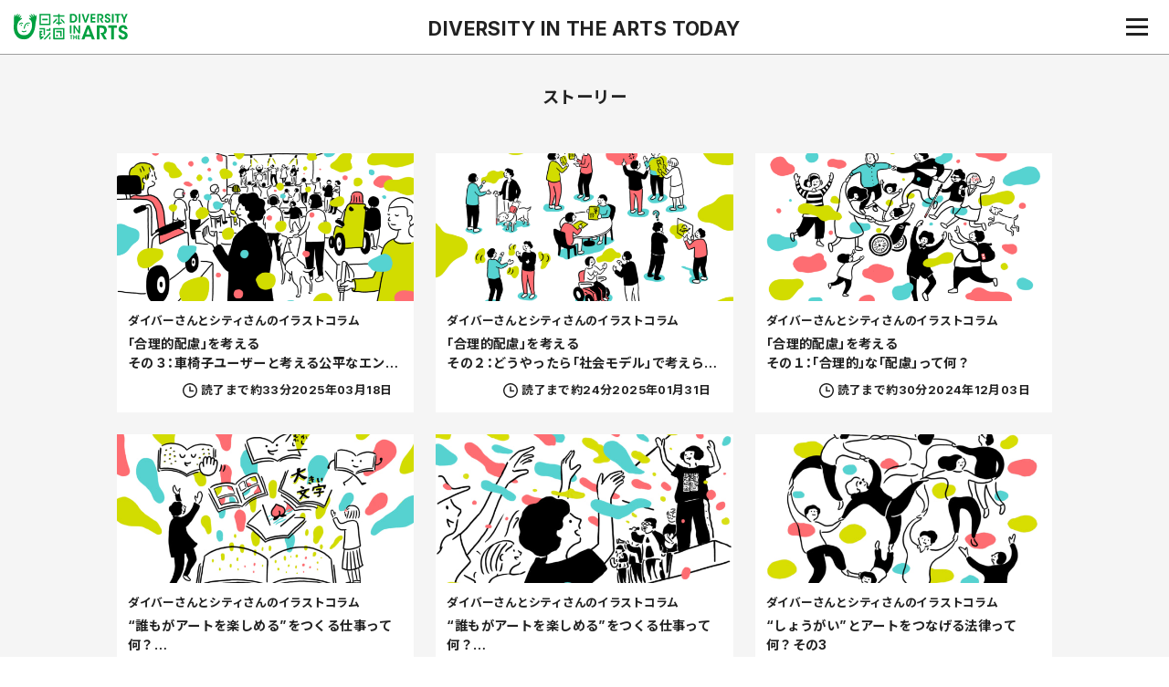

--- FILE ---
content_type: text/html; charset=UTF-8
request_url: https://www.diversity-in-the-arts.jp/stories/people/%E6%B1%A0%E7%94%B0%E7%A4%BC
body_size: 8192
content:
<!doctype html>
<html lang="ja">
<head>
  <meta charset="UTF-8">
  <meta http-equiv="X-UA-Compatible" content="IE=edge">
  <meta name="format-detection" content="telephone=no">
  <meta name="viewport" content="width=device-width, initial-scale=1.0, user-scalable=yes">

  

  <link rel="shortcut icon" type="image/vnd.microsoft.icon" href="/assets/images/favicons/favicon.ico">
<link rel="icon" type="image/vnd.microsoft.icon" href="/assets/images/favicons/favicon.ico">
<link rel="apple-touch-icon" sizes="57x57" href="/assets/images/favicons/apple-touch-icon-57x57.png">
<link rel="apple-touch-icon" sizes="60x60" href="/assets/images/favicons/apple-touch-icon-60x60.png">
<link rel="apple-touch-icon" sizes="72x72" href="/assets/images/favicons/apple-touch-icon-72x72.png">
<link rel="apple-touch-icon" sizes="76x76" href="/assets/images/favicons/apple-touch-icon-76x76.png">
<link rel="apple-touch-icon" sizes="114x114" href="/assets/images/favicons/apple-touch-icon-114x114.png">
<link rel="apple-touch-icon" sizes="120x120" href="/assets/images/favicons/apple-touch-icon-120x120.png">
<link rel="apple-touch-icon" sizes="144x144" href="/assets/images/favicons/apple-touch-icon-144x144.png">
<link rel="apple-touch-icon" sizes="152x152" href="/assets/images/favicons/apple-touch-icon-152x152.png">
<link rel="apple-touch-icon" sizes="180x180" href="/assets/images/favicons/apple-touch-icon-180x180.png">
<link rel="icon" type="image/png" sizes="192x192" href="/assets/images/favicons/android-chrome-192x192.png">
<link rel="icon" type="image/png" sizes="48x48" href="/assets/images/favicons/favicon-48x48.png">
<link rel="icon" type="image/png" sizes="96x96" href="/assets/images/favicons/favicon-96x96.png">
<link rel="icon" type="image/png" sizes="96x96" href="/assets/images/favicons/favicon-160x160.png">
<link rel="icon" type="image/png" sizes="96x96" href="/assets/images/favicons/favicon-196x196.png">
<link rel="icon" type="image/png" sizes="16x16" href="/assets/images/favicons/favicon-16x16.png">
<link rel="icon" type="image/png" sizes="32x32" href="/assets/images/favicons/favicon-32x32.png">
<link rel="manifest" href="/assets/images/favicons/manifest.json">
<meta name="msapplication-TileColor" content="#2d88ef">
<meta name="msapplication-TileImage" content="/assets/images/favicons/mstile-144x144.png">


<!-- Google Tag Manager -->
<script>(function(w,d,s,l,i){w[l]=w[l]||[];w[l].push({'gtm.start':
new Date().getTime(),event:'gtm.js'});var f=d.getElementsByTagName(s)[0],
j=d.createElement(s),dl=l!='dataLayer'?'&l='+l:'';j.async=true;j.src=
'https://www.googletagmanager.com/gtm.js?id='+i+dl;f.parentNode.insertBefore(j,f);
})(window,document,'script','dataLayer','GTM-M7JG369');</script>
<!-- End Google Tag Manager -->

  
  <meta name='robots' content='index, follow, max-image-preview:large, max-snippet:-1, max-video-preview:-1' />

	<!-- This site is optimized with the Yoast SEO plugin v22.9 - https://yoast.com/wordpress/plugins/seo/ -->
	<title>池田礼の記事一覧 | ストーリー | DIVERSITY IN THE ARTS TODAY</title>
	<meta name="description" content="DIVERSITY IN THE ARTS TODAY は、日本各地で表現活動を行う障害がある人たちのアート作品と、それを取り巻く文化を広く紹介していくウェブメディア。日本財団 DIVERSITY IN THE ARTSが運営し、創作が生まれる現場やアーティストの紹介、さまざまな専門家によるコラムやインタビュー、イベント情報、最新トピックなどをお伝えします。" />
	<link rel="canonical" href="https://www.diversity-in-the-arts.jp/stories" />
	<meta property="og:locale" content="ja_JP" />
	<meta property="og:type" content="website" />
	<meta property="og:title" content="ストーリー | DIVERSITY IN THE ARTS TODAY" />
	<meta property="og:description" content="DIVERSITY IN THE ARTS TODAY は、日本各地で表現活動を行う障害がある人たちのアート作品と、それを取り巻く文化を広く紹介していくウェブメディア。日本財団 DIVERSITY IN THE ARTSが運営し、創作が生まれる現場やアーティストの紹介、さまざまな専門家によるコラムやインタビュー、イベント情報、最新トピックなどをお伝えします。" />
	<meta property="og:url" content="https://www.diversity-in-the-arts.jp/stories" />
	<meta property="og:site_name" content="DIVERSITY IN THE ARTS TODAY" />
	<meta property="og:image" content="https://www.diversity-in-the-arts.jp/admin/wp-content/uploads/2021/03/106836785-2507b600-66dd-11eb-85b0-070cd0e5a363.png" />
	<meta property="og:image:width" content="1200" />
	<meta property="og:image:height" content="630" />
	<meta property="og:image:type" content="image/png" />
	<meta name="twitter:card" content="summary_large_image" />
	<meta name="twitter:site" content="@TrueColorsFest" />
	<script type="application/ld+json" class="yoast-schema-graph">{"@context":"https://schema.org","@graph":[{"@type":"CollectionPage","@id":"https://www.diversity-in-the-arts.jp/stories","url":"https://www.diversity-in-the-arts.jp/stories","name":"ストーリー | DIVERSITY IN THE ARTS TODAY","isPartOf":{"@id":"https://www.diversity-in-the-arts.jp/#website"},"description":"DIVERSITY IN THE ARTS TODAY は、日本各地で表現活動を行う障害がある人たちのアート作品と、それを取り巻く文化を広く紹介していくウェブメディア。日本財団 DIVERSITY IN THE ARTSが運営し、創作が生まれる現場やアーティストの紹介、さまざまな専門家によるコラムやインタビュー、イベント情報、最新トピックなどをお伝えします。","breadcrumb":{"@id":"https://www.diversity-in-the-arts.jp/stories#breadcrumb"},"inLanguage":"ja"},{"@type":"BreadcrumbList","@id":"https://www.diversity-in-the-arts.jp/stories#breadcrumb","itemListElement":[{"@type":"ListItem","position":1,"name":"ホーム","item":"https://www.diversity-in-the-arts.jp/"},{"@type":"ListItem","position":2,"name":"ストーリー"}]},{"@type":"WebSite","@id":"https://www.diversity-in-the-arts.jp/#website","url":"https://www.diversity-in-the-arts.jp/","name":"DIVERSITY IN THE ARTS TODAY","description":"DIVERSITY IN THE ARTS TODAY は、日本各地で表現活動を行う障害がある人たちのアート作品と、それを取り巻く文化を広く紹介していくウェブメディア。日本財団 DIVERSITY IN THE ARTSが運営し、創作が生まれる現場やアーティストの紹介、さまざまな専門家によるコラムやインタビュー、イベント情報、最新トピックなどをお伝えします。","potentialAction":[{"@type":"SearchAction","target":{"@type":"EntryPoint","urlTemplate":"https://www.diversity-in-the-arts.jp/?s={search_term_string}"},"query-input":"required name=search_term_string"}],"inLanguage":"ja"}]}</script>
	<!-- / Yoast SEO plugin. -->


<link rel="alternate" type="application/rss+xml" title="DIVERSITY IN THE ARTS TODAY &raquo; ストーリー フィード" href="https://www.diversity-in-the-arts.jp/stories/feed/" />
<link rel='stylesheet' id='wp-block-library-css' href='https://www.diversity-in-the-arts.jp/admin/wp-includes/css/dist/block-library/style.min.css?ver=6.7' type='text/css' media='all' />
<style id='classic-theme-styles-inline-css' type='text/css'>
/*! This file is auto-generated */
.wp-block-button__link{color:#fff;background-color:#32373c;border-radius:9999px;box-shadow:none;text-decoration:none;padding:calc(.667em + 2px) calc(1.333em + 2px);font-size:1.125em}.wp-block-file__button{background:#32373c;color:#fff;text-decoration:none}
</style>
<style id='global-styles-inline-css' type='text/css'>
:root{--wp--preset--aspect-ratio--square: 1;--wp--preset--aspect-ratio--4-3: 4/3;--wp--preset--aspect-ratio--3-4: 3/4;--wp--preset--aspect-ratio--3-2: 3/2;--wp--preset--aspect-ratio--2-3: 2/3;--wp--preset--aspect-ratio--16-9: 16/9;--wp--preset--aspect-ratio--9-16: 9/16;--wp--preset--color--black: #000000;--wp--preset--color--cyan-bluish-gray: #abb8c3;--wp--preset--color--white: #ffffff;--wp--preset--color--pale-pink: #f78da7;--wp--preset--color--vivid-red: #cf2e2e;--wp--preset--color--luminous-vivid-orange: #ff6900;--wp--preset--color--luminous-vivid-amber: #fcb900;--wp--preset--color--light-green-cyan: #7bdcb5;--wp--preset--color--vivid-green-cyan: #00d084;--wp--preset--color--pale-cyan-blue: #8ed1fc;--wp--preset--color--vivid-cyan-blue: #0693e3;--wp--preset--color--vivid-purple: #9b51e0;--wp--preset--color--gray: #cccccc;--wp--preset--color--green: #007a2b;--wp--preset--color--red: #f44336;--wp--preset--gradient--vivid-cyan-blue-to-vivid-purple: linear-gradient(135deg,rgba(6,147,227,1) 0%,rgb(155,81,224) 100%);--wp--preset--gradient--light-green-cyan-to-vivid-green-cyan: linear-gradient(135deg,rgb(122,220,180) 0%,rgb(0,208,130) 100%);--wp--preset--gradient--luminous-vivid-amber-to-luminous-vivid-orange: linear-gradient(135deg,rgba(252,185,0,1) 0%,rgba(255,105,0,1) 100%);--wp--preset--gradient--luminous-vivid-orange-to-vivid-red: linear-gradient(135deg,rgba(255,105,0,1) 0%,rgb(207,46,46) 100%);--wp--preset--gradient--very-light-gray-to-cyan-bluish-gray: linear-gradient(135deg,rgb(238,238,238) 0%,rgb(169,184,195) 100%);--wp--preset--gradient--cool-to-warm-spectrum: linear-gradient(135deg,rgb(74,234,220) 0%,rgb(151,120,209) 20%,rgb(207,42,186) 40%,rgb(238,44,130) 60%,rgb(251,105,98) 80%,rgb(254,248,76) 100%);--wp--preset--gradient--blush-light-purple: linear-gradient(135deg,rgb(255,206,236) 0%,rgb(152,150,240) 100%);--wp--preset--gradient--blush-bordeaux: linear-gradient(135deg,rgb(254,205,165) 0%,rgb(254,45,45) 50%,rgb(107,0,62) 100%);--wp--preset--gradient--luminous-dusk: linear-gradient(135deg,rgb(255,203,112) 0%,rgb(199,81,192) 50%,rgb(65,88,208) 100%);--wp--preset--gradient--pale-ocean: linear-gradient(135deg,rgb(255,245,203) 0%,rgb(182,227,212) 50%,rgb(51,167,181) 100%);--wp--preset--gradient--electric-grass: linear-gradient(135deg,rgb(202,248,128) 0%,rgb(113,206,126) 100%);--wp--preset--gradient--midnight: linear-gradient(135deg,rgb(2,3,129) 0%,rgb(40,116,252) 100%);--wp--preset--font-size--small: 12px;--wp--preset--font-size--medium: 18px;--wp--preset--font-size--large: 21px;--wp--preset--font-size--x-large: 42px;--wp--preset--font-size--regular: 14px;--wp--preset--font-size--extra-large: 26px;--wp--preset--spacing--20: 0.44rem;--wp--preset--spacing--30: 0.67rem;--wp--preset--spacing--40: 1rem;--wp--preset--spacing--50: 1.5rem;--wp--preset--spacing--60: 2.25rem;--wp--preset--spacing--70: 3.38rem;--wp--preset--spacing--80: 5.06rem;--wp--preset--shadow--natural: 6px 6px 9px rgba(0, 0, 0, 0.2);--wp--preset--shadow--deep: 12px 12px 50px rgba(0, 0, 0, 0.4);--wp--preset--shadow--sharp: 6px 6px 0px rgba(0, 0, 0, 0.2);--wp--preset--shadow--outlined: 6px 6px 0px -3px rgba(255, 255, 255, 1), 6px 6px rgba(0, 0, 0, 1);--wp--preset--shadow--crisp: 6px 6px 0px rgba(0, 0, 0, 1);}:where(.is-layout-flex){gap: 0.5em;}:where(.is-layout-grid){gap: 0.5em;}body .is-layout-flex{display: flex;}.is-layout-flex{flex-wrap: wrap;align-items: center;}.is-layout-flex > :is(*, div){margin: 0;}body .is-layout-grid{display: grid;}.is-layout-grid > :is(*, div){margin: 0;}:where(.wp-block-columns.is-layout-flex){gap: 2em;}:where(.wp-block-columns.is-layout-grid){gap: 2em;}:where(.wp-block-post-template.is-layout-flex){gap: 1.25em;}:where(.wp-block-post-template.is-layout-grid){gap: 1.25em;}.has-black-color{color: var(--wp--preset--color--black) !important;}.has-cyan-bluish-gray-color{color: var(--wp--preset--color--cyan-bluish-gray) !important;}.has-white-color{color: var(--wp--preset--color--white) !important;}.has-pale-pink-color{color: var(--wp--preset--color--pale-pink) !important;}.has-vivid-red-color{color: var(--wp--preset--color--vivid-red) !important;}.has-luminous-vivid-orange-color{color: var(--wp--preset--color--luminous-vivid-orange) !important;}.has-luminous-vivid-amber-color{color: var(--wp--preset--color--luminous-vivid-amber) !important;}.has-light-green-cyan-color{color: var(--wp--preset--color--light-green-cyan) !important;}.has-vivid-green-cyan-color{color: var(--wp--preset--color--vivid-green-cyan) !important;}.has-pale-cyan-blue-color{color: var(--wp--preset--color--pale-cyan-blue) !important;}.has-vivid-cyan-blue-color{color: var(--wp--preset--color--vivid-cyan-blue) !important;}.has-vivid-purple-color{color: var(--wp--preset--color--vivid-purple) !important;}.has-black-background-color{background-color: var(--wp--preset--color--black) !important;}.has-cyan-bluish-gray-background-color{background-color: var(--wp--preset--color--cyan-bluish-gray) !important;}.has-white-background-color{background-color: var(--wp--preset--color--white) !important;}.has-pale-pink-background-color{background-color: var(--wp--preset--color--pale-pink) !important;}.has-vivid-red-background-color{background-color: var(--wp--preset--color--vivid-red) !important;}.has-luminous-vivid-orange-background-color{background-color: var(--wp--preset--color--luminous-vivid-orange) !important;}.has-luminous-vivid-amber-background-color{background-color: var(--wp--preset--color--luminous-vivid-amber) !important;}.has-light-green-cyan-background-color{background-color: var(--wp--preset--color--light-green-cyan) !important;}.has-vivid-green-cyan-background-color{background-color: var(--wp--preset--color--vivid-green-cyan) !important;}.has-pale-cyan-blue-background-color{background-color: var(--wp--preset--color--pale-cyan-blue) !important;}.has-vivid-cyan-blue-background-color{background-color: var(--wp--preset--color--vivid-cyan-blue) !important;}.has-vivid-purple-background-color{background-color: var(--wp--preset--color--vivid-purple) !important;}.has-black-border-color{border-color: var(--wp--preset--color--black) !important;}.has-cyan-bluish-gray-border-color{border-color: var(--wp--preset--color--cyan-bluish-gray) !important;}.has-white-border-color{border-color: var(--wp--preset--color--white) !important;}.has-pale-pink-border-color{border-color: var(--wp--preset--color--pale-pink) !important;}.has-vivid-red-border-color{border-color: var(--wp--preset--color--vivid-red) !important;}.has-luminous-vivid-orange-border-color{border-color: var(--wp--preset--color--luminous-vivid-orange) !important;}.has-luminous-vivid-amber-border-color{border-color: var(--wp--preset--color--luminous-vivid-amber) !important;}.has-light-green-cyan-border-color{border-color: var(--wp--preset--color--light-green-cyan) !important;}.has-vivid-green-cyan-border-color{border-color: var(--wp--preset--color--vivid-green-cyan) !important;}.has-pale-cyan-blue-border-color{border-color: var(--wp--preset--color--pale-cyan-blue) !important;}.has-vivid-cyan-blue-border-color{border-color: var(--wp--preset--color--vivid-cyan-blue) !important;}.has-vivid-purple-border-color{border-color: var(--wp--preset--color--vivid-purple) !important;}.has-vivid-cyan-blue-to-vivid-purple-gradient-background{background: var(--wp--preset--gradient--vivid-cyan-blue-to-vivid-purple) !important;}.has-light-green-cyan-to-vivid-green-cyan-gradient-background{background: var(--wp--preset--gradient--light-green-cyan-to-vivid-green-cyan) !important;}.has-luminous-vivid-amber-to-luminous-vivid-orange-gradient-background{background: var(--wp--preset--gradient--luminous-vivid-amber-to-luminous-vivid-orange) !important;}.has-luminous-vivid-orange-to-vivid-red-gradient-background{background: var(--wp--preset--gradient--luminous-vivid-orange-to-vivid-red) !important;}.has-very-light-gray-to-cyan-bluish-gray-gradient-background{background: var(--wp--preset--gradient--very-light-gray-to-cyan-bluish-gray) !important;}.has-cool-to-warm-spectrum-gradient-background{background: var(--wp--preset--gradient--cool-to-warm-spectrum) !important;}.has-blush-light-purple-gradient-background{background: var(--wp--preset--gradient--blush-light-purple) !important;}.has-blush-bordeaux-gradient-background{background: var(--wp--preset--gradient--blush-bordeaux) !important;}.has-luminous-dusk-gradient-background{background: var(--wp--preset--gradient--luminous-dusk) !important;}.has-pale-ocean-gradient-background{background: var(--wp--preset--gradient--pale-ocean) !important;}.has-electric-grass-gradient-background{background: var(--wp--preset--gradient--electric-grass) !important;}.has-midnight-gradient-background{background: var(--wp--preset--gradient--midnight) !important;}.has-small-font-size{font-size: var(--wp--preset--font-size--small) !important;}.has-medium-font-size{font-size: var(--wp--preset--font-size--medium) !important;}.has-large-font-size{font-size: var(--wp--preset--font-size--large) !important;}.has-x-large-font-size{font-size: var(--wp--preset--font-size--x-large) !important;}
:where(.wp-block-post-template.is-layout-flex){gap: 1.25em;}:where(.wp-block-post-template.is-layout-grid){gap: 1.25em;}
:where(.wp-block-columns.is-layout-flex){gap: 2em;}:where(.wp-block-columns.is-layout-grid){gap: 2em;}
:root :where(.wp-block-pullquote){font-size: 1.5em;line-height: 1.6;}
</style>
<link rel='stylesheet' id='wpml-blocks-css' href='https://www.diversity-in-the-arts.jp/admin/wp-content/plugins/sitepress-multilingual-cms/dist/css/blocks/styles.css?ver=4.6.11' type='text/css' media='all' />
<link rel='stylesheet' id='style-css' href='https://www.diversity-in-the-arts.jp/assets/css/style.css?ver=20180831' type='text/css' media='all' />
<meta name="generator" content="WPML ver:4.6.11 stt:1,28;" />

  
</head>


<body class="archive post-type-archive post-type-archive-stories wp-embed-responsive u-hidden lang_ja ">

  <!-- Google Tag Manager (noscript) -->
  <noscript><iframe src="https://www.googletagmanager.com/ns.html?id=GTM-M7JG369"
  height="0" width="0" style="display:none;visibility:hidden"></iframe></noscript>
  <!-- End Google Tag Manager (noscript) -->

  <div class="c-menuBackground" aria-hidden="true"></div>

  <header class="l-header is-headerContent-1 js-header">

    <div class="l-header__logo">
      <a href="https://www.diversity-in-the-arts.jp" title="トップへ戻る">
        <img
          src="/assets/images/common/logo.svg" alt="" class="normal"><img
          src="/assets/images/common/logo_mini.svg" class="mini" alt="">
      </a>
    </div>

    <div class="l-header__container">
      <div class="l-header__topContainer">
        <div class="l-header__title">
          <div class="l-header__title__content">
                          <a href="https://www.diversity-in-the-arts.jp" title="トップへ戻る">
                DIVERSITY IN THE ARTS <br class="sp-only">TODAY
              </a>
                      </div>
        </div>
      </div>
      <div class="l-header__button">
        <button
          class="c-navbutton js-navButton"
          aria-label="ナビゲーションメニュー"
          aria-expanded="false"
          aria-controls="drawerMenu"
        >
          <span class="top" aria-hidden="true"></span>
          <span class="middle" aria-hidden="true"></span>
          <span class="bottom" aria-hidden="true"></span>
        </button>
      </div>

      <div class="l-header__bottomContainer">
        <div class="l-header__title">
                      <div class="l-header__title__content">
              ダイバーシティ・イン・ジ・アーツ・トゥデイ
            </div>
                  </div>
      </div>    </div>

  </header>

  

  
<nav id="drawerMenu" class="l-drawerMenu js-drawerMenu" aria-hidden="true">
  <div class="c-navHeader">
    <form role="search" method="get" class="c-searchFormInMenu" action="https://www.diversity-in-the-arts.jp" aria-label="検索フォーム">
    <label for="navSearchWord" class="c-searchFormInMenu__searchButton">
      <svg class="icon icon-magnifier"><use xlink:href="#icon-magnifier"></use></svg>
    </label>
    <input id="navSearchWord" type="text" class="c-searchFormInMenu__searchWord" name="s" placeholder="キーワード">
  </form>
</div>

      <ul class="c-languageSwitcher is-small" role="list" aria-label="言語切り替え">
              <li class="c-languageSwitcher__item is-active" role="listitem">
          <a href="https://www.diversity-in-the-arts.jp/stories">日本語</a>
        </li>
              <li class="c-languageSwitcher__item " role="listitem">
          <a href="https://www.diversity-in-the-arts.jp/en/stories">English</a>
        </li>
          </ul>
  
      <div class="c-nav">
                                                                                                                                                                                                                              
            <div class="c-nav__item ">

              
                                      <span class="c-nav__title">
                      <p class="c-nav__titleName">stories</p>
                    </span>
                                
              <ul class="c-nav__contents">
                                  <li class="c-nav__contentItem">
                    <a href="https://www.diversity-in-the-arts.jp/stories" class="c-nav__contentPath">
                      <span class="c-nav__contentName">すべてのストーリー</span>
                    </a>
                  </li>
                                                  <li class="c-nav__contentItem  ">
                    <a href="https://www.diversity-in-the-arts.jp/stories/category/columns" class="c-nav__contentPath">
                      <span class="c-nav__contentName">コラム</span>
                                          </a>
                                      </li>
                                  <li class="c-nav__contentItem  ">
                    <a href="https://www.diversity-in-the-arts.jp/stories/category/interviews" class="c-nav__contentPath">
                      <span class="c-nav__contentName">インタビュー</span>
                                          </a>
                                      </li>
                                  <li class="c-nav__contentItem  ">
                    <a href="https://www.diversity-in-the-arts.jp/stories/category/artists" class="c-nav__contentPath">
                      <span class="c-nav__contentName">アーティスト</span>
                                          </a>
                                      </li>
                                  <li class="c-nav__contentItem  ">
                    <a href="https://www.diversity-in-the-arts.jp/stories/category/reports" class="c-nav__contentPath">
                      <span class="c-nav__contentName">レポート</span>
                                          </a>
                                      </li>
                                  <li class="c-nav__contentItem is-active ">
                    <a href="https://www.diversity-in-the-arts.jp/stories/category/series" class="c-nav__contentPath">
                      <span class="c-nav__contentName">シリーズ</span>
                                          </a>
                                      </li>
                                              </ul>

            </div>

                                                                                                                                                                                                                                                
            <div class="c-nav__item ">

              
                                      <span class="c-nav__title">
                      <p class="c-nav__titleName">news</p>
                    </span>
                                
              <ul class="c-nav__contents">
                                  <li class="c-nav__contentItem">
                    <a href="https://www.diversity-in-the-arts.jp/news" class="c-nav__contentPath">
                      <span class="c-nav__contentName">すべてのニュース</span>
                    </a>
                  </li>
                                                  <li class="c-nav__contentItem  ">
                    <a href="https://www.diversity-in-the-arts.jp/news/category/exhibitions" class="c-nav__contentPath">
                      <span class="c-nav__contentName">展覧会</span>
                                          </a>
                                      </li>
                                  <li class="c-nav__contentItem  ">
                    <a href="https://www.diversity-in-the-arts.jp/news/category/events" class="c-nav__contentPath">
                      <span class="c-nav__contentName">イベント</span>
                                          </a>
                                      </li>
                                  <li class="c-nav__contentItem  ">
                    <a href="https://www.diversity-in-the-arts.jp/news/category/movies" class="c-nav__contentPath">
                      <span class="c-nav__contentName">映画</span>
                                          </a>
                                      </li>
                                  <li class="c-nav__contentItem  ">
                    <a href="https://www.diversity-in-the-arts.jp/news/category/information" class="c-nav__contentPath">
                      <span class="c-nav__contentName">お知らせ</span>
                                          </a>
                                      </li>
                                              </ul>

            </div>

                                                                                                                                                                                                                                                                                                                                                                                                                                                                        
            <div class="c-nav__item ">

              
                                      <span class="c-nav__title">
                      <p class="c-nav__titleName">projects</p>
                    </span>
                                
              <ul class="c-nav__contents">
                                  <li class="c-nav__contentItem">
                    <a href="https://www.diversity-in-the-arts.jp/projects" class="c-nav__contentPath">
                      <span class="c-nav__contentName">すべてのプロジェクト</span>
                    </a>
                  </li>
                                                  <li class="c-nav__contentItem  ">
                    <a href="https://www.diversity-in-the-arts.jp/tcf/qqq/" class="c-nav__contentPath">
                      <span class="c-nav__contentName">音とことばの音楽祭QQQ</span>
                                          </a>
                                      </li>
                                  <li class="c-nav__contentItem  ">
                    <a href="https://www.diversity-in-the-arts.jp/tcf/theater2024/" class="c-nav__contentPath">
                      <span class="c-nav__contentName">True Colors THEATER 2024</span>
                                          </a>
                                      </li>
                                  <li class="c-nav__contentItem  ">
                    <a href="https://www.diversity-in-the-arts.jp/projects/today" class="c-nav__contentPath">
                      <span class="c-nav__contentName">WEB メディアDIVERSITY IN THE ARTS TODAY</span>
                                          </a>
                                      </li>
                                  <li class="c-nav__contentItem  ">
                    <a href="https://www.diversity-in-the-arts.jp/projects#2024" class="c-nav__contentPath">
                      <span class="c-nav__contentName">これまでのプロジェクト</span>
                                          </a>
                                      </li>
                                              </ul>

            </div>

                                          
            <div class="c-nav__item ">

              
                                      <span class="c-nav__title">
                    <p class="c-nav__titleName">About</p>
                    </span>
                                
              <ul class="c-nav__contents">
                                                                                                            <li class="c-nav__contentItem ">
                        <a href="https://www.diversity-in-the-arts.jp/about" class="c-nav__contentPath">
                          <span class="c-nav__contentName">このWebメディアについて</span>
                        </a>
                      </li>
                                                                                <li class="c-nav__contentItem ">
                        <a href="https://www.diversity-in-the-arts.jp/about-management-team" class="c-nav__contentPath">
                          <span class="c-nav__contentName">運営団体</span>
                        </a>
                      </li>
                                                                                <li class="c-nav__contentItem ">
                        <a href="https://www.diversity-in-the-arts.jp/privacy" class="c-nav__contentPath">
                          <span class="c-nav__contentName">プライバシーポリシー</span>
                        </a>
                      </li>
                                                                                <li class="c-nav__contentItem ">
                        <a href="https://www.diversity-in-the-arts.jp/terms" class="c-nav__contentPath">
                          <span class="c-nav__contentName">利用規約</span>
                        </a>
                      </li>
                                                                                <li class="c-nav__contentItem ">
                        <a href="https://www.diversity-in-the-arts.jp/web-accessibility" class="c-nav__contentPath">
                          <span class="c-nav__contentName">ウェブアクセシビリティ方針</span>
                        </a>
                      </li>
                                                                    </ul>

            </div>

                                                                                                                                                                                                                                                                                                                                                                                                                                                                                                                                                                                                                        </div>
  
  <div class="c-navCloseButton">
  <button
    class="c-navbutton js-navCloseButton"
    aria-label="ナビゲーションメニューを閉じる"
    aria-expanded="true"
    aria-controls="drawerMenu"
  >
    <span class="top" aria-hidden="true"></span>
    <span class="middle" aria-hidden="true"></span>
    <span class="bottom" aria-hidden="true"></span>
  </button>
</div>
</nav>


      <main class="l-main" role="main">
  

  
  <h1 class="c-heading small is-uppercase">ストーリー</h1>

  
  
  
    
    <div class="c-archiveList">
      <div class="u-container-960">
        <div class="l-column three">
                      <div class="l-column__block">
  <div class="c-panel is-series">
    <a href="https://www.diversity-in-the-arts.jp/stories/48393" title="「合理的配慮」を考える その３：車椅子ユーザーと考える公平なエンタメのあり方">

      <div class="c-panel__thumb is-align_center">
        
          <img src="https://www.diversity-in-the-arts.jp/admin/wp-content/uploads/2025/03/img_accommodation-main-600x300.png" alt="" loading="lazy">
              </div>

      <div class="c-panel__meta">
                          <h2 class="c-panel__title">
            <span>「合理的配慮」を考える<br> その３：車椅子ユーザーと考える公平なエンタメのあり方</span>
          </h2>
        

                
                  <div class="c-panel__category" aria-hidden="true">
            
            
            ダイバーさんとシティさんのイラストコラム          </div>
        
                  <div class="c-panel__date">
                          <p class="c-panel__date__estimatedTime">
                    <svg class="icon icon-time">
    <use xlink:href="#icon-time"></use>
  </svg>読了まで約33分              </p>
                        <span class="u-reader">更新日: </span>
            <time datetime="2025-03-18 10:00:00">2025年03月18日</time>
          </div>
        
      </div>
    </a>
  </div>
</div>
                      <div class="l-column__block">
  <div class="c-panel is-series">
    <a href="https://www.diversity-in-the-arts.jp/stories/48249" title="「合理的配慮」を考える その２：どうやったら「社会モデル」で考えられる？">

      <div class="c-panel__thumb is-align_center">
        
          <img src="https://www.diversity-in-the-arts.jp/admin/wp-content/uploads/2025/01/img_accommodation02-main-600x300.png" alt="" loading="lazy">
              </div>

      <div class="c-panel__meta">
                          <h2 class="c-panel__title">
            <span>「合理的配慮」を考える<br> その２：どうやったら「社会モデル」で考えられる？</span>
          </h2>
        

                
                  <div class="c-panel__category" aria-hidden="true">
            
            
            ダイバーさんとシティさんのイラストコラム          </div>
        
                  <div class="c-panel__date">
                          <p class="c-panel__date__estimatedTime">
                    <svg class="icon icon-time">
    <use xlink:href="#icon-time"></use>
  </svg>読了まで約24分              </p>
                        <span class="u-reader">更新日: </span>
            <time datetime="2025-01-31 10:00:00">2025年01月31日</time>
          </div>
        
      </div>
    </a>
  </div>
</div>
                      <div class="l-column__block">
  <div class="c-panel is-series">
    <a href="https://www.diversity-in-the-arts.jp/stories/47810" title="「合理的配慮」を考える その１：「合理的」な「配慮」って何？">

      <div class="c-panel__thumb is-align_center">
        
          <img src="https://www.diversity-in-the-arts.jp/admin/wp-content/uploads/2024/11/img_-accommodation-main-600x300.png" alt="" loading="lazy">
              </div>

      <div class="c-panel__meta">
                          <h2 class="c-panel__title">
            <span>「合理的配慮」を考える<br> その１：「合理的」な「配慮」って何？</span>
          </h2>
        

                
                  <div class="c-panel__category" aria-hidden="true">
            
            
            ダイバーさんとシティさんのイラストコラム          </div>
        
                  <div class="c-panel__date">
                          <p class="c-panel__date__estimatedTime">
                    <svg class="icon icon-time">
    <use xlink:href="#icon-time"></use>
  </svg>読了まで約30分              </p>
                        <span class="u-reader">更新日: </span>
            <time datetime="2024-12-03 10:00:00">2024年12月03日</time>
          </div>
        
      </div>
    </a>
  </div>
</div>
                      <div class="l-column__block">
  <div class="c-panel is-series">
    <a href="https://www.diversity-in-the-arts.jp/stories/42480" title="“誰もがアートを楽しめる”をつくる仕事って何？ その３：読書バリアフリー">

      <div class="c-panel__thumb is-align_center">
        
          <img src="https://www.diversity-in-the-arts.jp/admin/wp-content/uploads/2023/12/img_enjoy-art3-main-600x300.jpg" alt="" loading="lazy">
              </div>

      <div class="c-panel__meta">
                          <h2 class="c-panel__title">
            <span>“誰もがアートを楽しめる”をつくる仕事って何？<br> その３：読書バリアフリー</span>
          </h2>
        

                
                  <div class="c-panel__category" aria-hidden="true">
            
            
            ダイバーさんとシティさんのイラストコラム          </div>
        
                  <div class="c-panel__date">
                          <p class="c-panel__date__estimatedTime">
                    <svg class="icon icon-time">
    <use xlink:href="#icon-time"></use>
  </svg>読了まで約34分              </p>
                        <span class="u-reader">更新日: </span>
            <time datetime="2023-12-28 09:50:00">2023年12月28日</time>
          </div>
        
      </div>
    </a>
  </div>
</div>
                      <div class="l-column__block">
  <div class="c-panel is-series">
    <a href="https://www.diversity-in-the-arts.jp/stories/40218" title="“誰もがアートを楽しめる”をつくる仕事って何？その1：舞台手話通訳">

      <div class="c-panel__thumb is-align_center">
        
          <img src="https://www.diversity-in-the-arts.jp/admin/wp-content/uploads/2023/07/img_enjoy-art1-01-600x300.jpg" alt="" loading="lazy">
              </div>

      <div class="c-panel__meta">
                          <h2 class="c-panel__title">
            <span>“誰もがアートを楽しめる”をつくる仕事って何？<br>その1：舞台手話通訳</span>
          </h2>
        

                
                  <div class="c-panel__category" aria-hidden="true">
            
            
            ダイバーさんとシティさんのイラストコラム          </div>
        
                  <div class="c-panel__date">
                          <p class="c-panel__date__estimatedTime">
                    <svg class="icon icon-time">
    <use xlink:href="#icon-time"></use>
  </svg>読了まで約35分              </p>
                        <span class="u-reader">更新日: </span>
            <time datetime="2023-07-28 10:00:00">2023年07月28日</time>
          </div>
        
      </div>
    </a>
  </div>
</div>
                      <div class="l-column__block">
  <div class="c-panel is-series">
    <a href="https://www.diversity-in-the-arts.jp/stories/36653" title="“しょうがい”とアートをつなげる法律って何？その3">

      <div class="c-panel__thumb is-align_center">
        
          <img src="https://www.diversity-in-the-arts.jp/admin/wp-content/uploads/2023/01/img_laws03-02-600x300.jpg" alt="" loading="lazy">
              </div>

      <div class="c-panel__meta">
                          <h2 class="c-panel__title">
            <span>“しょうがい”とアートをつなげる法律って何？その3</span>
          </h2>
        

                
                  <div class="c-panel__category" aria-hidden="true">
            
            
            ダイバーさんとシティさんのイラストコラム          </div>
        
                  <div class="c-panel__date">
                          <p class="c-panel__date__estimatedTime">
                    <svg class="icon icon-time">
    <use xlink:href="#icon-time"></use>
  </svg>読了まで約17分              </p>
                        <span class="u-reader">更新日: </span>
            <time datetime="2023-01-13 10:00:59">2023年01月13日</time>
          </div>
        
      </div>
    </a>
  </div>
</div>
                      <div class="l-column__block">
  <div class="c-panel is-series">
    <a href="https://www.diversity-in-the-arts.jp/stories/36065" title="“しょうがい”とアートをつなげる法律って何？その2">

      <div class="c-panel__thumb is-align_center">
        
          <img src="https://www.diversity-in-the-arts.jp/admin/wp-content/uploads/2022/11/img_laws02-02-600x300.jpg" alt="" loading="lazy">
              </div>

      <div class="c-panel__meta">
                          <h2 class="c-panel__title">
            <span>“しょうがい”とアートをつなげる法律って何？その2</span>
          </h2>
        

                
                  <div class="c-panel__category" aria-hidden="true">
            
            
            ダイバーさんとシティさんのイラストコラム          </div>
        
                  <div class="c-panel__date">
                          <p class="c-panel__date__estimatedTime">
                    <svg class="icon icon-time">
    <use xlink:href="#icon-time"></use>
  </svg>読了まで約14分              </p>
                        <span class="u-reader">更新日: </span>
            <time datetime="2022-11-25 10:00:21">2022年11月25日</time>
          </div>
        
      </div>
    </a>
  </div>
</div>
                  </div>
      </div>
    </div>


  
  
  <ul class="c-paginationDouble u-container-960" aria-label="前後のページへのリンク">
    
    <li class="c-paginationDouble__list"></li>

      </ul>





  </main>

  <section class="c-searchArea">
    <form role="search" method="get" class="c-searchForm js-search" action="https://www.diversity-in-the-arts.jp" aria-label="検索フォーム">
  <svg class="icon icon-magnifier"><use xlink:href="#icon-magnifier"></use></svg>
  <input type="text" class="c-searchForm__searchWord" name="s" placeholder="キーワード">
  <input type="submit" class="c-button is-small c-searchForm__searchButton" value="検索">
</form>
  </section>

<footer class="l-footer">

      <ul class="c-languageSwitcher" role="list" aria-label="言語切り替え">
              <li class="c-languageSwitcher__item is-active" role="listitem">
          <a href="https://www.diversity-in-the-arts.jp/stories">日本語</a>
        </li>
              <li class="c-languageSwitcher__item " role="listitem">
          <a href="https://www.diversity-in-the-arts.jp/en/stories">English</a>
        </li>
          </ul>
  
      <div class="l-footer__sns">
      <h1 class="c-heading small">SNSでフォロー</h1>
      <p class="u-reader">
        日本財団DIVERSITY IN THE ARTSや関連するさまざまなイベントや情報を<br>各種SNSにてお知らせいたします。ぜひフォローください。      </p>
      <div class="l-footer__snsList">
                  <a href="https://www.facebook.com/TheNipponFoundationDIVERSITYintheARTS/" target="_blank" title="Facebookページ" class="facebook">
            <img src="/assets/images/common/footer_sns_facebook.svg" alt="">
          </a>
                          <a href="https://www.instagram.com/diversityinthearts/" target="_blank" title="Instagram" class="instagram">
            <img src="/assets/images/common/footer_sns_instagram.svg" alt="">
          </a>
                          <a href="https://x.com/TrueColorsFest" target="_blank" title="X (twitter)" class="twitter">
            <img src="/assets/images/common/footer_sns_x.svg" alt="">
          </a>
              </div>
    </div>
  
    <div class="l-footer__mail">
    <h1 class="c-heading small">メールマガジン登録</h1>
    <p class="l-footer__mail__description">日本財団DIVERSITY IN THE ARTSに関するさまざまな情報を<br>メールでお届けします。</p>
    <form action="//diversity-in-the-arts.us15.list-manage.com/subscribe/post?u=e3dd09c9426cae9d353a6a671&amp;id=35dfdcbcb8" method="post" id="mc-embedded-subscribe-form" name="mc-embedded-subscribe-form" class="l-footer__mail__form validate" target="_blank" novalidate>
      <svg class="icon icon-mail"><use xlink:href="#icon-mail"></use></svg>
      <input type="email" value="" name="EMAIL" class="l-footer__mail__input" id="mce-EMAIL" placeholder="Email アドレス" required>
            <div style="position: absolute; left: -5000px;" aria-hidden="true"><input type="text" name="b_e3dd09c9426cae9d353a6a671_35dfdcbcb8" tabindex="-1" value=""></div>
      <input type="submit" value="送信" name="subscribe" id="mc-embedded-subscribe" class="l-footer__mail__submit c-button is-small">
    </form>
  </div>

  <div class="l-footer__credit">
    <div class="l-footer__credit__list">
            <a href="https://www.diversity-in-the-arts.jp/about">このWebメディアについて</a>
              <a href="https://www.diversity-in-the-arts.jp/about-management-team">運営団体</a>
              <a href="https://www.diversity-in-the-arts.jp/contact">お問い合わせ</a>
          </div>
    <div class="l-footer__credit__list">
              <a href="https://www.diversity-in-the-arts.jp/privacy">プライバシーポリシー</a>
              <a href="https://www.diversity-in-the-arts.jp/terms">利用規約</a>
              <a href="https://www.diversity-in-the-arts.jp/web-accessibility">ウェブアクセシビリティ方針</a>
          </div>
  </div>

    <div class="l-footer__nflogo">
    <img src="/assets/images/common/logo-nf-h.svg" alt="Supported by 日本財団 The Nippon Foundation">
  </div>

  <div class="l-footer__copyright">
    &copy;2025 The Nippon Foundation DIVERSITY IN THE ARTS
  </div>


  <div class="l-footer__pagetop c-pagetop">
    <button aria-label="ページトップへ">TOP</button>
  </div>

  
</footer>

<script type="text/javascript" src="https://www.diversity-in-the-arts.jp/assets/js/vendor.js?ver=20180801" id="script-vendor-js-js"></script>
<script type="text/javascript" src="https://www.diversity-in-the-arts.jp/assets/js/app.js?ver=20180801" id="script-js-js"></script>
</body>
</html>


--- FILE ---
content_type: text/css
request_url: https://www.diversity-in-the-arts.jp/assets/css/style.css?ver=20180831
body_size: 40328
content:
/*!*****************************************************************************************************************************************************************************************************************************************************************************************************!*\
  !*** css ./node_modules/css-loader/dist/cjs.js??ruleSet[1].rules[1].use[1]!./node_modules/postcss-loader/dist/cjs.js??ruleSet[1].rules[1].use[2]!./node_modules/sass-loader/dist/cjs.js??ruleSet[1].rules[1].use[3]!./node_modules/webpack-import-glob-loader/index.js!./src/assets/css/style.scss ***!
  \*****************************************************************************************************************************************************************************************************************************************************************************************************/
@import url(//hello.myfonts.net/count/372402);
/*!*********************************************************************************************************************************************************************************************************************************************************************************************************!*\
  !*** css ./node_modules/css-loader/dist/cjs.js??ruleSet[1].rules[1].use[1]!./node_modules/postcss-loader/dist/cjs.js??ruleSet[1].rules[1].use[2]!./node_modules/sass-loader/dist/cjs.js??ruleSet[1].rules[1].use[3]!./node_modules/webpack-import-glob-loader/index.js!./src/assets/css/style.scss (1) ***!
  \*********************************************************************************************************************************************************************************************************************************************************************************************************/
@import url(https://fonts.googleapis.com/css2?family=Inter:wght@500;700&family=Noto+Sans+JP:wght@500;700&family=Zen+Kaku+Gothic+New:wght@500;700&display=swap);
/*!*********************************************************************************************************************************************************************************************************************************************************************************************************!*\
  !*** css ./node_modules/css-loader/dist/cjs.js??ruleSet[1].rules[1].use[1]!./node_modules/postcss-loader/dist/cjs.js??ruleSet[1].rules[1].use[2]!./node_modules/sass-loader/dist/cjs.js??ruleSet[1].rules[1].use[3]!./node_modules/webpack-import-glob-loader/index.js!./src/assets/css/style.scss (2) ***!
  \*********************************************************************************************************************************************************************************************************************************************************************************************************/
@charset "UTF-8";
/**
 * @license
 * MyFonts Webfont Build ID 3613698, 2018-07-22T23:49:10-0400
 *
 * The fonts listed in this notice are subject to the End User License
 * Agreement(s) entered into by the website owner. All other parties are
 * explicitly restricted from using the Licensed Webfonts(s).
 *
 * You may obtain a valid license at the URLs below.
 *
 * Webfont: FlyerLTPro-BlackCondensed by Linotype
 * URL: https://www.myfonts.com/fonts/linotype/flyer/pro-black-condensed/
 * Copyright: Part of the digitally encoded machine readable outline data for producing the Typefaces provided is copyrighted &#x00A9; 1990 - 2007 Linotype GmbH, www.linotype.com. All rights reserved. This software is the property of Linotype GmbH, and may not be repro
 * Licensed pageviews: 250,000
 *
 *
 * License: https://www.myfonts.com/viewlicense?type=web&buildid=3613698
 *
 * © 2018 MyFonts Inc
*/
/*! sanitize.css v4.0.0 | CC0 License | github.com/10up/sanitize.css */
/* Display definitions
   ========================================================================== */
article,
aside,
details,
figcaption,
figure,
footer,
header,
main,
menu,
nav,
section,
summary { /* 1 */
  display: block;
}

audio,
canvas,
progress,
video {
  display: inline-block;
}

audio:not([controls]) {
  display: none;
  height: 0;
}

template,
[hidden] {
  display: none;
}

/* Elements of HTML (https://www.w3.org/TR/html5/semantics.html)
   ========================================================================== */
*,
::before,
::after {
  background-repeat: no-repeat; /* 1 */
  box-sizing: inherit; /* 2 */
}

::before,
::after {
  text-decoration: inherit; /* 1 */
  vertical-align: inherit; /* 2 */
}

html {
  box-sizing: border-box; /* 1 */
  cursor: default; /* 2 */
  font-family: sans-serif; /* 3 */
}

/* Sections (https://www.w3.org/TR/html5/sections.html)
   ========================================================================== */
body {
  margin: 0;
}

h1, h2, h3, h4, h5, h6 {
  font-size: inherit;
  margin: 0;
  padding: 0;
}

/* Grouping content (https://www.w3.org/TR/html5/grouping-content.html)
   ========================================================================== */
code,
pre {
  font-family: monospace, monospace; /* 1 */
  font-size: 1em; /* 2 */
}

hr {
  border: 0;
  border-top: 1px solid #ccc;
  height: 0; /* 1 */
  overflow: visible; /* 2 */
}

ol, ul {
  list-style: none;
  margin: 0;
  padding: 0;
}
ol li, ul li {
  list-style: none;
}

dl {
  list-style: none;
  margin: 0;
}
dl dt, dl dd {
  margin: 0;
}

/* Text-level semantics
   ========================================================================== */
abbr[title] {
  border-bottom: 1px dotted; /* 1 */
  text-decoration: none; /* 2 */
}

b,
strong {
  font-weight: bolder;
}

small {
  display: inherit;
  font-size: 83.3333%;
}

large {
  display: inline;
  font-size: 125%;
}

sub,
sup {
  font-size: 83.3333%; /* 1 */
  line-height: 0;
  position: relative;
  vertical-align: baseline;
}

sub {
  bottom: -0.25em;
}

sup {
  top: -0.5em;
}

::-moz-selection {
  background-color: rgba(0, 122, 43, 0.9); /* 1 */
  color: white; /* 1 */
  text-shadow: none;
}

::selection {
  background-color: rgba(0, 122, 43, 0.9); /* 1 */
  color: white; /* 1 */
  text-shadow: none;
}

/* Embedded content (https://www.w3.org/TR/html5/embedded-content-0.html)
   ========================================================================== */
audio,
canvas,
iframe,
img,
svg,
video {
  vertical-align: middle;
}

figure {
  margin: 0;
}

img {
  border-style: none;
  max-width: 100%;
  vertical-align: bottom;
}

svg {
  fill: currentColor;
}

svg:not(:root) {
  overflow: hidden;
}

/* Links (https://www.w3.org/TR/html5/links.html#links)
   ========================================================================== */
a {
  background-color: transparent; /* 1 */
  -webkit-text-decoration-skip: objects; /* 2 */
}

/* Tabular data (https://www.w3.org/TR/html5/tabular-data.html)
   ========================================================================== */
table {
  border-collapse: collapse;
  border-spacing: 0;
}

/* transform-style:  (https://www.w3.org/TR/html5/forms.html)
   ========================================================================== */
button,
input,
select,
textarea {
  background-color: transparent; /* 1 */
  border-style: none; /* 1 */
  color: inherit; /* 1 */
  font-size: inherit; /* 1 */
  margin: 0; /* 3 */
}

button,
input { /* 1 */
  overflow: visible;
}

button,
select { /* 1 */
  text-transform: none;
}

button,
html [type=button],
[type=reset],
[type=submit] {
  -webkit-appearance: button;
     -moz-appearance: button;
          appearance: button; /* 2 */
}

::-moz-focus-inner {
  border-style: none;
  padding: 0;
}

:-moz-focusring {
  outline: 1px dotted #ddd;
}

legend {
  display: table; /* 1 */
  max-width: 100%; /* 1 */
  padding: 0; /* 2 */
  white-space: normal; /* 1 */
}

textarea {
  overflow: auto; /* 1 */
  resize: vertical; /* 2 */
}

[type=checkbox],
[type=radio] {
  padding: 0;
}

::-webkit-inner-spin-button,
::-webkit-outer-spin-button {
  height: auto;
}

[type=search] {
  -webkit-appearance: textfield;
     -moz-appearance: textfield;
          appearance: textfield; /* 1 */
  outline-offset: -2px; /* 2 */
}

::-webkit-search-cancel-button,
::-webkit-search-decoration {
  -webkit-appearance: none;
          appearance: none;
}

::-webkit-input-placeholder {
  color: inherit;
  opacity: 0.7;
}

::-webkit-file-upload-button {
  -webkit-appearance: button;
          appearance: button; /* 1 */
  font: inherit; /* 2 */
}

/* WAI-ARIA (https://www.w3.org/TR/html5/dom.html#wai-aria)
   ========================================================================== */
[aria-busy=true] {
  cursor: progress;
}

[aria-controls] {
  cursor: pointer;
}

[aria-disabled] {
  cursor: default;
}

/* User interaction (https://www.w3.org/TR/html5/editing.html)
   ========================================================================== */
a,
area,
button,
input,
label,
select,
textarea,
[tabindex] { /* 1 */
  touch-action: manipulation;
}

[hidden][aria-hidden=false] {
  clip: rect(0, 0, 0, 0);
  display: inherit;
  position: absolute;
}

[hidden][aria-hidden=false]:focus {
  clip: auto;
}

/* Additional Customization
   ========================================================================== */
a {
  color: inherit;
  text-decoration: none;
  transition: color 0.1s cubic-bezier(0.25, 0.46, 0.45, 0.94);
}
a:link {
  text-decoration: none;
}
a:visited {
  text-decoration: none;
}
@media only screen and (min-width: 769px) {
  a:hover {
    color: #007a2b;
  }
}

p {
  margin: 0;
}

@layer blockeditor_base;
@layer blockeditor_custom;
html {
  font-size: 10px;
  line-height: 1.5;
  -ms-text-size-adjust: 100%;
  -webkit-text-size-adjust: 100%;
}

body {
  background: #ffffff;
  color: #222222;
  font-family: "Inter", "Noto Sans JP", sans-serif;
  font-size: 1.6rem;
  font-weight: 500;
  letter-spacing: 0.02em;
  line-height: 1.65;
  position: relative;
  width: 100%;
  word-break: normal;
  font-feature-settings: "kern";
  -webkit-font-smoothing: antialiased;
  -moz-osx-font-smoothing: grayscale;
  text-rendering: optimizeLegibility;
}
body.lang_ja {
  font-feature-settings: "halt" 1;
}
body.lang_en {
  font-family: "Inter", sans-serif !important;
  letter-spacing: 0;
  line-height: 1.485;
}

h1, h2, h3, h4, h5, h6 {
  font-weight: 700;
}

.u-a-c {
  text-align: center !important;
}

.u-a-j {
  text-align: justify;
  text-justify: inter-ideograph;
}

.u-a-r {
  text-align: right;
}

.u-clearfix {
  *zoom: 1;
}
.u-clearfix:after, .u-clearfix:before {
  content: "";
  display: table;
}
.u-clearfix:after {
  clear: both;
}

.u-c-white {
  color: #ffffff;
}

.u-container-600 {
  width: 100%;
}
@media only screen and (min-width: 769px) {
  .u-container-600 {
    margin-left: auto;
    margin-right: auto;
    max-width: 640px;
  }
}
@media only screen and (min-width: 992px) {
  .u-container-800, .u-container-960, .u-container-60p {
    margin-left: auto;
    margin-right: auto;
  }
}
.u-container-800 {
  width: 100%;
}
@media only screen and (min-width: 992px) {
  .u-container-800 {
    max-width: 800px;
  }
}
.u-container-960 {
  width: 100%;
}
@media only screen and (min-width: 992px) {
  .u-container-960 {
    max-width: 1024px;
  }
}
.u-container-60p {
  margin-left: auto;
  margin-right: auto;
  max-width: 640px;
  width: 100%;
}
@media only screen and (min-width: 992px) {
  .u-container-60p {
    width: 60%;
  }
}

.u-debugger {
  background: #201e29;
  color: #fff;
  display: block;
  height: 60vh;
  padding: 50px;
  width: 100%;
}

@media only screen and (min-width: 769px) {
  .u-pc-hide {
    display: none;
  }
}

@media only screen and (max-width: 768px) {
  .u-sp-hide {
    display: none;
  }
}

.u-loader {
  background-color: #f5f5f5;
  position: relative;
}
@media only screen and (min-width: 769px) {
  .u-loader {
    min-height: 300px;
  }
}
.u-loader img {
  opacity: 0;
  transition: 0.6s opacity cubic-bezier(0.25, 0.46, 0.45, 0.94);
}
.u-loader img.show {
  opacity: 1;
}
.u-loader__text {
  height: 100%;
  left: 0;
  opacity: 1;
  position: absolute;
  top: 0;
  width: 100%;
  z-index: 100;
}
.u-loader__text.hide {
  animation-delay: 0.6s;
  animation-duration: 0.6s;
  animation-fill-mode: forwards;
  animation-name: hide;
}

@keyframes hide {
  0% {
    opacity: 1;
    transform: scale(1);
    z-index: 100;
  }
  99% {
    opacity: 0;
    transform: scale(0.98);
  }
  100% {
    opacity: 0;
    transform: scale(0.98);
    z-index: -1;
  }
}
.u-reader {
  display: block;
  height: 0;
  margin: 0 !important;
  opacity: 0;
  overflow: hidden;
  padding: 0 !important;
  pointer-events: none;
  width: 0;
}

/**
 * 旧スライダー（Slick Slider）のベーススタイル
 * moto, moto circusで使用
 * ページ固有のスタイルは /css/module ディレクトリ以下に追加してください
 */
.slick-slider {
  position: relative;
  display: block;
  box-sizing: border-box;
  touch-action: pan-y;
  -webkit-tap-highlight-color: transparent;
  height: 100%;
}
.slick-slider .slick-track,
.slick-slider .slick-list {
  transform: translate3d(0, 0, 0);
}
.slick-slider .slick-track.draggable:active,
.slick-slider .slick-list.draggable:active {
  cursor: move;
}

.slick-list {
  position: relative;
  display: block;
  overflow: hidden;
  margin: 0;
  padding: 0;
}
.slick-list.dragging {
  cursor: pointer;
  cursor: hand;
}

.slick-track {
  position: relative;
  top: 0;
  left: 0;
  display: block;
}
.slick-track:before, .slick-track:after {
  display: table;
  content: "";
}
.slick-track:after {
  clear: both;
}
.slick-loading .slick-track {
  visibility: hidden;
}

.slick-slide {
  display: none;
  float: left;
  height: 100%;
  min-height: 1px;
}
[dir=rtl] .slick-slide {
  float: right;
}
.slick-slide img {
  display: block;
  margin-left: auto;
  margin-right: auto;
}
.slick-slide.dragging img {
  pointer-events: none;
}

.slick-loading .slick-slide {
  visibility: hidden;
}
.slick-loading .slick-slide img {
  display: none;
}

.slick-initialized .slick-slide {
  display: block;
  visibility: visible;
}
.slick-initialized .slick-slide img {
  display: block;
}

.slick-vertical .slick-slide {
  display: block;
  height: auto;
  border: 1px solid transparent;
}

.slick-arrow.slick-hidden {
  display: none;
}

.u-mt-0 {
  margin-top: 0px !important;
}

.u-mt-5 {
  margin-top: 5px !important;
}

.u-mt-10 {
  margin-top: 10px !important;
}

.u-mt-15 {
  margin-top: 15px !important;
}

.u-mt-20 {
  margin-top: 20px !important;
}

.u-mt-25 {
  margin-top: 25px !important;
}

.u-mt-30 {
  margin-top: 30px !important;
}

.u-mt-35 {
  margin-top: 35px !important;
}

.u-mt-40 {
  margin-top: 40px !important;
}

.u-mt-45 {
  margin-top: 45px !important;
}

.u-mt-50 {
  margin-top: 50px !important;
}

.u-mt-55 {
  margin-top: 55px !important;
}

.u-mt-60 {
  margin-top: 60px !important;
}

.u-mt-65 {
  margin-top: 65px !important;
}

.u-mt-70 {
  margin-top: 70px !important;
}

.u-mt-75 {
  margin-top: 75px !important;
}

.u-mt-80 {
  margin-top: 80px !important;
}

.u-mt-85 {
  margin-top: 85px !important;
}

.u-mt-90 {
  margin-top: 90px !important;
}

.u-mt-95 {
  margin-top: 95px !important;
}

.u-mt-100 {
  margin-top: 100px !important;
}

.u-mt-150 {
  margin-top: 150px !important;
}

.u-mt-200 {
  margin-top: 200px !important;
}

.u-mb-0 {
  margin-bottom: 0px !important;
}

.u-mb-5 {
  margin-bottom: 5px !important;
}

.u-mb-10 {
  margin-bottom: 10px !important;
}

.u-mb-15 {
  margin-bottom: 15px !important;
}

.u-mb-20 {
  margin-bottom: 20px !important;
}

.u-mb-25 {
  margin-bottom: 25px !important;
}

.u-mb-30 {
  margin-bottom: 30px !important;
}

.u-mb-35 {
  margin-bottom: 35px !important;
}

.u-mb-40 {
  margin-bottom: 40px !important;
}

.u-mb-45 {
  margin-bottom: 45px !important;
}

.u-mb-50 {
  margin-bottom: 50px !important;
}

.u-mb-55 {
  margin-bottom: 55px !important;
}

.u-mb-60 {
  margin-bottom: 60px !important;
}

.u-mb-65 {
  margin-bottom: 65px !important;
}

.u-mb-70 {
  margin-bottom: 70px !important;
}

.u-mb-75 {
  margin-bottom: 75px !important;
}

.u-mb-80 {
  margin-bottom: 80px !important;
}

.u-mb-85 {
  margin-bottom: 85px !important;
}

.u-mb-90 {
  margin-bottom: 90px !important;
}

.u-mb-95 {
  margin-bottom: 95px !important;
}

.u-mb-100 {
  margin-bottom: 100px !important;
}

.u-mb-150 {
  margin-bottom: 150px !important;
}

.u-mb-200 {
  margin-bottom: 200px !important;
}

.u-pt-0 {
  padding-top: 0px !important;
}

.u-pt-5 {
  padding-top: 5px !important;
}

.u-pt-10 {
  padding-top: 10px !important;
}

.u-pt-15 {
  padding-top: 15px !important;
}

.u-pt-20 {
  padding-top: 20px !important;
}

.u-pt-25 {
  padding-top: 25px !important;
}

.u-pt-30 {
  padding-top: 30px !important;
}

.u-pt-35 {
  padding-top: 35px !important;
}

.u-pt-40 {
  padding-top: 40px !important;
}

.u-pt-45 {
  padding-top: 45px !important;
}

.u-pt-50 {
  padding-top: 50px !important;
}

.u-pt-55 {
  padding-top: 55px !important;
}

.u-pt-60 {
  padding-top: 60px !important;
}

.u-pt-65 {
  padding-top: 65px !important;
}

.u-pt-70 {
  padding-top: 70px !important;
}

.u-pt-75 {
  padding-top: 75px !important;
}

.u-pt-80 {
  padding-top: 80px !important;
}

.u-pt-85 {
  padding-top: 85px !important;
}

.u-pt-90 {
  padding-top: 90px !important;
}

.u-pt-95 {
  padding-top: 95px !important;
}

.u-pt-100 {
  padding-top: 100px !important;
}

.u-pb-0 {
  padding-bottom: 0px !important;
}

.u-pb-5 {
  padding-bottom: 5px !important;
}

.u-pb-10 {
  padding-bottom: 10px !important;
}

.u-pb-15 {
  padding-bottom: 15px !important;
}

.u-pb-20 {
  padding-bottom: 20px !important;
}

.u-pb-25 {
  padding-bottom: 25px !important;
}

.u-pb-30 {
  padding-bottom: 30px !important;
}

.u-pb-35 {
  padding-bottom: 35px !important;
}

.u-pb-40 {
  padding-bottom: 40px !important;
}

.u-pb-45 {
  padding-bottom: 45px !important;
}

.u-pb-50 {
  padding-bottom: 50px !important;
}

.u-pb-55 {
  padding-bottom: 55px !important;
}

.u-pb-60 {
  padding-bottom: 60px !important;
}

.u-pb-65 {
  padding-bottom: 65px !important;
}

.u-pb-70 {
  padding-bottom: 70px !important;
}

.u-pb-75 {
  padding-bottom: 75px !important;
}

.u-pb-80 {
  padding-bottom: 80px !important;
}

.u-pb-85 {
  padding-bottom: 85px !important;
}

.u-pb-90 {
  padding-bottom: 90px !important;
}

.u-pb-95 {
  padding-bottom: 95px !important;
}

.u-pb-100 {
  padding-bottom: 100px !important;
}

.u-tx-4 {
  transform: translateX(8vw);
}
@media only screen and (max-width: 1250px) {
  .u-tx-4 {
    transform: translateX(4vw);
  }
}
@media only screen and (max-width: 1150px) {
  .u-tx-4 {
    transform: translateX(2vw);
  }
}
@media only screen and (max-width: 1000px) {
  .u-tx-4 {
    transform: translateX(1vw);
  }
}
@media only screen and (max-width: 768px) {
  .u-tx-4 {
    transform: translateX(0);
  }
}

.u-tx-m4 {
  transform: translateX(-8vw);
}
@media only screen and (max-width: 1250px) {
  .u-tx-m4 {
    transform: translateX(-4vw);
  }
}
@media only screen and (max-width: 1150px) {
  .u-tx-m4 {
    transform: translateX(-2vw);
  }
}
@media only screen and (max-width: 1000px) {
  .u-tx-m4 {
    transform: translateX(-1vw);
  }
}
@media only screen and (max-width: 768px) {
  .u-tx-m4 {
    transform: translateX(0);
  }
}

/**
 * Swiper 6.4.1
 * Most modern mobile touch slider and framework with hardware accelerated transitions
 * https://swiperjs.com
 *
 * Copyright 2014-2020 Vladimir Kharlampidi
 *
 * Released under the MIT License
 *
 * Released on: December 9, 2020
 */
@font-face {
  font-family: "swiper-icons";
  src: url("data:application/font-woff;charset=utf-8;base64, [base64]//wADZ2x5ZgAAAywAAADMAAAD2MHtryVoZWFkAAABbAAAADAAAAA2E2+eoWhoZWEAAAGcAAAAHwAAACQC9gDzaG10eAAAAigAAAAZAAAArgJkABFsb2NhAAAC0AAAAFoAAABaFQAUGG1heHAAAAG8AAAAHwAAACAAcABAbmFtZQAAA/gAAAE5AAACXvFdBwlwb3N0AAAFNAAAAGIAAACE5s74hXjaY2BkYGAAYpf5Hu/j+W2+MnAzMYDAzaX6QjD6/4//Bxj5GA8AuRwMYGkAPywL13jaY2BkYGA88P8Agx4j+/8fQDYfA1AEBWgDAIB2BOoAeNpjYGRgYNBh4GdgYgABEMnIABJzYNADCQAACWgAsQB42mNgYfzCOIGBlYGB0YcxjYGBwR1Kf2WQZGhhYGBiYGVmgAFGBiQQkOaawtDAoMBQxXjg/wEGPcYDDA4wNUA2CCgwsAAAO4EL6gAAeNpj2M0gyAACqxgGNWBkZ2D4/wMA+xkDdgAAAHjaY2BgYGaAYBkGRgYQiAHyGMF8FgYHIM3DwMHABGQrMOgyWDLEM1T9/w8UBfEMgLzE////P/5//f/V/xv+r4eaAAeMbAxwIUYmIMHEgKYAYjUcsDAwsLKxc3BycfPw8jEQA/[base64]/uznmfPFBNODM2K7MTQ45YEAZqGP81AmGGcF3iPqOop0r1SPTaTbVkfUe4HXj97wYE+yNwWYxwWu4v1ugWHgo3S1XdZEVqWM7ET0cfnLGxWfkgR42o2PvWrDMBSFj/IHLaF0zKjRgdiVMwScNRAoWUoH78Y2icB/yIY09An6AH2Bdu/UB+yxopYshQiEvnvu0dURgDt8QeC8PDw7Fpji3fEA4z/PEJ6YOB5hKh4dj3EvXhxPqH/SKUY3rJ7srZ4FZnh1PMAtPhwP6fl2PMJMPDgeQ4rY8YT6Gzao0eAEA409DuggmTnFnOcSCiEiLMgxCiTI6Cq5DZUd3Qmp10vO0LaLTd2cjN4fOumlc7lUYbSQcZFkutRG7g6JKZKy0RmdLY680CDnEJ+UMkpFFe1RN7nxdVpXrC4aTtnaurOnYercZg2YVmLN/d/gczfEimrE/fs/bOuq29Zmn8tloORaXgZgGa78yO9/cnXm2BpaGvq25Dv9S4E9+5SIc9PqupJKhYFSSl47+Qcr1mYNAAAAeNptw0cKwkAAAMDZJA8Q7OUJvkLsPfZ6zFVERPy8qHh2YER+3i/BP83vIBLLySsoKimrqKqpa2hp6+jq6RsYGhmbmJqZSy0sraxtbO3sHRydnEMU4uR6yx7JJXveP7WrDycAAAAAAAH//wACeNpjYGRgYOABYhkgZgJCZgZNBkYGLQZtIJsFLMYAAAw3ALgAeNolizEKgDAQBCchRbC2sFER0YD6qVQiBCv/H9ezGI6Z5XBAw8CBK/m5iQQVauVbXLnOrMZv2oLdKFa8Pjuru2hJzGabmOSLzNMzvutpB3N42mNgZGBg4GKQYzBhYMxJLMlj4GBgAYow/P/PAJJhLM6sSoWKfWCAAwDAjgbRAAB42mNgYGBkAIIbCZo5IPrmUn0hGA0AO8EFTQAA") format("woff");
  font-weight: 400;
  font-style: normal;
}
:root {
  --swiper-theme-color: #007aff;
}

.swiper-container {
  margin-left: auto;
  margin-right: auto;
  position: relative;
  overflow: hidden;
  list-style: none;
  padding: 0;
  /* Fix of Webkit flickering */
  z-index: 1;
}

.swiper-container-vertical > .swiper-wrapper {
  flex-direction: column;
}

.swiper-wrapper {
  position: relative;
  width: 100%;
  height: 100%;
  z-index: 1;
  display: flex;
  transition-property: transform;
  box-sizing: content-box;
}

.swiper-container-android .swiper-slide,
.swiper-wrapper {
  transform: translate3d(0px, 0, 0);
}

.swiper-container-multirow > .swiper-wrapper {
  flex-wrap: wrap;
}

.swiper-container-multirow-column > .swiper-wrapper {
  flex-wrap: wrap;
  flex-direction: column;
}

.swiper-container-free-mode > .swiper-wrapper {
  transition-timing-function: ease-out;
  margin: 0 auto;
}

.swiper-slide {
  flex-shrink: 0;
  width: 100%;
  height: 100%;
  position: relative;
  transition-property: transform;
}

.swiper-slide-invisible-blank {
  visibility: hidden;
}

/* Auto Height */
.swiper-container-autoheight,
.swiper-container-autoheight .swiper-slide {
  height: auto;
}

.swiper-container-autoheight .swiper-wrapper {
  align-items: flex-start;
  transition-property: transform, height;
}

/* 3D Effects */
.swiper-container-3d {
  perspective: 1200px;
}

.swiper-container-3d .swiper-wrapper,
.swiper-container-3d .swiper-slide,
.swiper-container-3d .swiper-slide-shadow-left,
.swiper-container-3d .swiper-slide-shadow-right,
.swiper-container-3d .swiper-slide-shadow-top,
.swiper-container-3d .swiper-slide-shadow-bottom,
.swiper-container-3d .swiper-cube-shadow {
  transform-style: preserve-3d;
}

.swiper-container-3d .swiper-slide-shadow-left,
.swiper-container-3d .swiper-slide-shadow-right,
.swiper-container-3d .swiper-slide-shadow-top,
.swiper-container-3d .swiper-slide-shadow-bottom {
  position: absolute;
  left: 0;
  top: 0;
  width: 100%;
  height: 100%;
  pointer-events: none;
  z-index: 10;
}

.swiper-container-3d .swiper-slide-shadow-left {
  background-image: linear-gradient(to left, rgba(0, 0, 0, 0.5), rgba(0, 0, 0, 0));
}

.swiper-container-3d .swiper-slide-shadow-right {
  background-image: linear-gradient(to right, rgba(0, 0, 0, 0.5), rgba(0, 0, 0, 0));
}

.swiper-container-3d .swiper-slide-shadow-top {
  background-image: linear-gradient(to top, rgba(0, 0, 0, 0.5), rgba(0, 0, 0, 0));
}

.swiper-container-3d .swiper-slide-shadow-bottom {
  background-image: linear-gradient(to bottom, rgba(0, 0, 0, 0.5), rgba(0, 0, 0, 0));
}

/* CSS Mode */
.swiper-container-css-mode > .swiper-wrapper {
  overflow: auto;
  scrollbar-width: none;
  /* For Firefox */
  -ms-overflow-style: none;
  /* For Internet Explorer and Edge */
}

.swiper-container-css-mode > .swiper-wrapper::-webkit-scrollbar {
  display: none;
}

.swiper-container-css-mode > .swiper-wrapper > .swiper-slide {
  scroll-snap-align: start start;
}

.swiper-container-horizontal.swiper-container-css-mode > .swiper-wrapper {
  scroll-snap-type: x mandatory;
}

.swiper-container-vertical.swiper-container-css-mode > .swiper-wrapper {
  scroll-snap-type: y mandatory;
}

:root {
  --swiper-navigation-size: 44px;
  /*
  --swiper-navigation-color: var(--swiper-theme-color);
  */
}

.swiper-button-prev,
.swiper-button-next {
  position: absolute;
  top: 50%;
  width: calc(var(--swiper-navigation-size) / 44 * 27);
  height: var(--swiper-navigation-size);
  margin-top: calc(-1 * var(--swiper-navigation-size) / 2);
  z-index: 10;
  cursor: pointer;
  display: flex;
  align-items: center;
  justify-content: center;
  color: var(--swiper-navigation-color, var(--swiper-theme-color));
}

.swiper-button-prev.swiper-button-disabled,
.swiper-button-next.swiper-button-disabled {
  opacity: 0.35;
  cursor: auto;
  pointer-events: none;
}

.swiper-button-prev:after,
.swiper-button-next:after {
  font-family: swiper-icons;
  font-size: var(--swiper-navigation-size);
  text-transform: none !important;
  letter-spacing: 0;
  text-transform: none;
  font-variant: initial;
  line-height: 1;
}

.swiper-button-prev,
.swiper-container-rtl .swiper-button-next {
  left: 10px;
  right: auto;
}

.swiper-button-prev:after,
.swiper-container-rtl .swiper-button-next:after {
  content: "prev";
}

.swiper-button-next,
.swiper-container-rtl .swiper-button-prev {
  right: 10px;
  left: auto;
}

.swiper-button-next:after,
.swiper-container-rtl .swiper-button-prev:after {
  content: "next";
}

.swiper-button-prev.swiper-button-white,
.swiper-button-next.swiper-button-white {
  --swiper-navigation-color: #ffffff;
}

.swiper-button-prev.swiper-button-black,
.swiper-button-next.swiper-button-black {
  --swiper-navigation-color: #000000;
}

.swiper-button-lock {
  display: none;
}

:root {
  /*
  --swiper-pagination-color: var(--swiper-theme-color);
  */
}

.swiper-pagination {
  position: absolute;
  text-align: center;
  transition: 300ms opacity;
  transform: translate3d(0, 0, 0);
  z-index: 10;
}

.swiper-pagination.swiper-pagination-hidden {
  opacity: 0;
}

/* Common Styles */
.swiper-pagination-fraction,
.swiper-pagination-custom,
.swiper-container-horizontal > .swiper-pagination-bullets {
  bottom: 10px;
  left: 0;
  width: 100%;
}

/* Bullets */
.swiper-pagination-bullets-dynamic {
  overflow: hidden;
  font-size: 0;
}

.swiper-pagination-bullets-dynamic .swiper-pagination-bullet {
  transform: scale(0.33);
  position: relative;
}

.swiper-pagination-bullets-dynamic .swiper-pagination-bullet-active {
  transform: scale(1);
}

.swiper-pagination-bullets-dynamic .swiper-pagination-bullet-active-main {
  transform: scale(1);
}

.swiper-pagination-bullets-dynamic .swiper-pagination-bullet-active-prev {
  transform: scale(0.66);
}

.swiper-pagination-bullets-dynamic .swiper-pagination-bullet-active-prev-prev {
  transform: scale(0.33);
}

.swiper-pagination-bullets-dynamic .swiper-pagination-bullet-active-next {
  transform: scale(0.66);
}

.swiper-pagination-bullets-dynamic .swiper-pagination-bullet-active-next-next {
  transform: scale(0.33);
}

.swiper-pagination-bullet {
  width: 8px;
  height: 8px;
  display: inline-block;
  border-radius: 100%;
  background: #000;
  opacity: 0.2;
}

button.swiper-pagination-bullet {
  border: none;
  margin: 0;
  padding: 0;
  box-shadow: none;
  -webkit-appearance: none;
  -moz-appearance: none;
  appearance: none;
}

.swiper-pagination-clickable .swiper-pagination-bullet {
  cursor: pointer;
}

.swiper-pagination-bullet-active {
  opacity: 1;
  background: var(--swiper-pagination-color, var(--swiper-theme-color));
}

.swiper-container-vertical > .swiper-pagination-bullets {
  right: 10px;
  top: 50%;
  transform: translate3d(0px, -50%, 0);
}

.swiper-container-vertical > .swiper-pagination-bullets .swiper-pagination-bullet {
  margin: 6px 0;
  display: block;
}

.swiper-container-vertical > .swiper-pagination-bullets.swiper-pagination-bullets-dynamic {
  top: 50%;
  transform: translateY(-50%);
  width: 8px;
}

.swiper-container-vertical > .swiper-pagination-bullets.swiper-pagination-bullets-dynamic .swiper-pagination-bullet {
  display: inline-block;
  transition: 200ms transform, 200ms top;
}

.swiper-container-horizontal > .swiper-pagination-bullets .swiper-pagination-bullet {
  margin: 0 4px;
}

.swiper-container-horizontal > .swiper-pagination-bullets.swiper-pagination-bullets-dynamic {
  left: 50%;
  transform: translateX(-50%);
  white-space: nowrap;
}

.swiper-container-horizontal > .swiper-pagination-bullets.swiper-pagination-bullets-dynamic .swiper-pagination-bullet {
  transition: 200ms transform, 200ms left;
}

.swiper-container-horizontal.swiper-container-rtl > .swiper-pagination-bullets-dynamic .swiper-pagination-bullet {
  transition: 200ms transform, 200ms right;
}

/* Progress */
.swiper-pagination-progressbar {
  background: rgba(0, 0, 0, 0.25);
  position: absolute;
}

.swiper-pagination-progressbar .swiper-pagination-progressbar-fill {
  background: var(--swiper-pagination-color, var(--swiper-theme-color));
  position: absolute;
  left: 0;
  top: 0;
  width: 100%;
  height: 100%;
  transform: scale(0);
  transform-origin: left top;
}

.swiper-container-rtl .swiper-pagination-progressbar .swiper-pagination-progressbar-fill {
  transform-origin: right top;
}

.swiper-container-horizontal > .swiper-pagination-progressbar,
.swiper-container-vertical > .swiper-pagination-progressbar.swiper-pagination-progressbar-opposite {
  width: 100%;
  height: 4px;
  left: 0;
  top: 0;
}

.swiper-container-vertical > .swiper-pagination-progressbar,
.swiper-container-horizontal > .swiper-pagination-progressbar.swiper-pagination-progressbar-opposite {
  width: 4px;
  height: 100%;
  left: 0;
  top: 0;
}

.swiper-pagination-white {
  --swiper-pagination-color: #ffffff;
}

.swiper-pagination-black {
  --swiper-pagination-color: #000000;
}

.swiper-pagination-lock {
  display: none;
}

/* Scrollbar */
.swiper-scrollbar {
  border-radius: 10px;
  position: relative;
  -ms-touch-action: none;
  background: rgba(0, 0, 0, 0.1);
}

.swiper-container-horizontal > .swiper-scrollbar {
  position: absolute;
  left: 1%;
  bottom: 3px;
  z-index: 50;
  height: 5px;
  width: 98%;
}

.swiper-container-vertical > .swiper-scrollbar {
  position: absolute;
  right: 3px;
  top: 1%;
  z-index: 50;
  width: 5px;
  height: 98%;
}

.swiper-scrollbar-drag {
  height: 100%;
  width: 100%;
  position: relative;
  background: rgba(0, 0, 0, 0.5);
  border-radius: 10px;
  left: 0;
  top: 0;
}

.swiper-scrollbar-cursor-drag {
  cursor: move;
}

.swiper-scrollbar-lock {
  display: none;
}

.swiper-zoom-container {
  width: 100%;
  height: 100%;
  display: flex;
  justify-content: center;
  align-items: center;
  text-align: center;
}

.swiper-zoom-container > img,
.swiper-zoom-container > svg,
.swiper-zoom-container > canvas {
  max-width: 100%;
  max-height: 100%;
  font-family: "object-fit:contain";
  -o-object-fit: contain;
     object-fit: contain;
}

.swiper-slide-zoomed {
  cursor: move;
}

/* Preloader */
:root {
  /*
  --swiper-preloader-color: var(--swiper-theme-color);
  */
}

.swiper-lazy-preloader {
  width: 42px;
  height: 42px;
  position: absolute;
  left: 50%;
  top: 50%;
  margin-left: -21px;
  margin-top: -21px;
  z-index: 10;
  transform-origin: 50%;
  animation: swiper-preloader-spin 1s infinite linear;
  box-sizing: border-box;
  border: 4px solid var(--swiper-preloader-color, var(--swiper-theme-color));
  border-radius: 50%;
  border-top-color: transparent;
}

.swiper-lazy-preloader-white {
  --swiper-preloader-color: #fff;
}

.swiper-lazy-preloader-black {
  --swiper-preloader-color: #000;
}

@keyframes swiper-preloader-spin {
  100% {
    transform: rotate(360deg);
  }
}
/* a11y */
.swiper-container .swiper-notification {
  position: absolute;
  left: 0;
  top: 0;
  pointer-events: none;
  opacity: 0;
  z-index: -1000;
}

.swiper-container-fade.swiper-container-free-mode .swiper-slide {
  transition-timing-function: ease-out;
}

.swiper-container-fade .swiper-slide {
  pointer-events: none;
  transition-property: opacity;
}

.swiper-container-fade .swiper-slide .swiper-slide {
  pointer-events: none;
}

.swiper-container-fade .swiper-slide-active,
.swiper-container-fade .swiper-slide-active .swiper-slide-active {
  pointer-events: auto;
}

.swiper-container-cube {
  overflow: visible;
}

.swiper-container-cube .swiper-slide {
  pointer-events: none;
  backface-visibility: hidden;
  z-index: 1;
  visibility: hidden;
  transform-origin: 0 0;
  width: 100%;
  height: 100%;
}

.swiper-container-cube .swiper-slide .swiper-slide {
  pointer-events: none;
}

.swiper-container-cube.swiper-container-rtl .swiper-slide {
  transform-origin: 100% 0;
}

.swiper-container-cube .swiper-slide-active,
.swiper-container-cube .swiper-slide-active .swiper-slide-active {
  pointer-events: auto;
}

.swiper-container-cube .swiper-slide-active,
.swiper-container-cube .swiper-slide-next,
.swiper-container-cube .swiper-slide-prev,
.swiper-container-cube .swiper-slide-next + .swiper-slide {
  pointer-events: auto;
  visibility: visible;
}

.swiper-container-cube .swiper-slide-shadow-top,
.swiper-container-cube .swiper-slide-shadow-bottom,
.swiper-container-cube .swiper-slide-shadow-left,
.swiper-container-cube .swiper-slide-shadow-right {
  z-index: 0;
  backface-visibility: hidden;
}

.swiper-container-cube .swiper-cube-shadow {
  position: absolute;
  left: 0;
  bottom: 0px;
  width: 100%;
  height: 100%;
  background: #000;
  opacity: 0.6;
  filter: blur(50px);
  z-index: 0;
}

.swiper-container-flip {
  overflow: visible;
}

.swiper-container-flip .swiper-slide {
  pointer-events: none;
  backface-visibility: hidden;
  z-index: 1;
}

.swiper-container-flip .swiper-slide .swiper-slide {
  pointer-events: none;
}

.swiper-container-flip .swiper-slide-active,
.swiper-container-flip .swiper-slide-active .swiper-slide-active {
  pointer-events: auto;
}

.swiper-container-flip .swiper-slide-shadow-top,
.swiper-container-flip .swiper-slide-shadow-bottom,
.swiper-container-flip .swiper-slide-shadow-left,
.swiper-container-flip .swiper-slide-shadow-right {
  z-index: 0;
  backface-visibility: hidden;
}

.u-w-b {
  font-weight: bold !important;
}

.u-td-u {
  text-decoration: underline !important;
}

.icon-button_arrow {
  stroke: #ffffff;
}

.l-column {
  margin-left: -12px;
  margin-right: -12px;
}
@media only screen and (min-width: 641px) {
  .l-column {
    align-items: flex-start;
    display: flex;
    flex-wrap: wrap;
    justify-content: flex-start;
  }
}
@media only screen and (min-width: 769px) {
  .l-column {
    align-items: stretch;
  }
}
.l-column:not(:first-child) {
  margin-top: 30px;
}
.l-column__block {
  margin-top: 24px;
  padding: 0 12px;
  width: 100%;
}
@media only screen and (max-width: 768px) {
  .l-column__block {
    margin-top: 24px;
  }
}
.l-column__block:first-child {
  margin-top: 0;
}
@media only screen and (min-width: 641px) {
  .l-column.two .l-column__block:nth-child(-n+2) {
    margin-top: 0;
  }
}
@media only screen and (min-width: 641px) {
  .l-column.three .l-column__block:nth-child(-n+3) {
    margin-top: 0;
  }
}
@media only screen and (min-width: 641px) {
  .l-column.one .l-column__block {
    width: 100%;
  }
  .l-column.two .l-column__block {
    width: 50%;
  }
  .l-column.three .l-column__block {
    width: 33.333%;
  }
}

.l-drawerMenu {
  background: #fff;
  display: none;
  height: 100vh;
  max-width: 320px;
  overflow-x: hidden;
  overflow-y: auto;
  position: fixed;
  right: 0;
  top: 0;
  transform: translateX(100vw);
  transition: 0.3s transform cubic-bezier(0.25, 0.46, 0.45, 0.94);
  width: calc(100% - 40px);
  z-index: 1000;
}
@media only screen and (max-width: 768px) {
  .l-drawerMenu {
    -webkit-overflow-scrolling: touch;
  }
}
@media only screen and (min-width: 769px) {
  .l-drawerMenu {
    width: 50%;
  }
}

.is-drawerMenuOpen .l-drawerMenu {
  transform: translateX(0);
  transition-delay: 0.1s;
}

.l-footer {
  background: #ffffff;
  border-top: 1px solid #9E9E9E;
  padding: 32px 0 0;
  position: relative;
  text-align: center;
  z-index: 100;
}
@media only screen and (max-width: 768px) {
  .l-footer {
    padding: 16px 0 0;
  }
}

.l-footer__sns {
  padding-top: 48px;
}
@media only screen and (max-width: 768px) {
  .l-footer__sns {
    padding-top: 32px;
  }
}

.l-footer__snsList {
  align-items: center;
  display: flex;
  justify-content: center;
  margin-top: 12px;
}
.l-footer__snsList a {
  align-items: center;
  border-radius: 50%;
  display: flex;
  justify-content: center;
  height: 36px;
  margin: 0 13px;
  transition: opacity 0.1s cubic-bezier(0.25, 0.46, 0.45, 0.94);
  width: 36px;
}
@media only screen and (min-width: 769px) {
  .l-footer__snsList a:hover {
    opacity: 0.4;
  }
}
.l-footer__snsList a img {
  height: auto;
  width: 36px;
}
.l-footer__snsList a.twitter img {
  height: 36px;
  width: auto;
}

.l-footer__mail {
  margin-top: 48px;
}

.l-footer__mail__description {
  font-size: 1.28rem;
  letter-spacing: -0.02em;
  line-height: 1.5;
  margin-top: 16px;
  text-align: center;
}
@media only screen and (max-width: 768px) {
  .l-footer__mail__description {
    overflow-wrap: anywhere;
    padding: 0 32px;
    word-break: keep-all;
  }
}
@media only screen and (min-width: 480px) {
  .l-footer__mail__description {
    margin: 16px auto 0;
    width: 460px;
  }
}

.l-footer__mail__form {
  align-items: center;
  display: flex;
  justify-content: center;
  margin-top: 1.5em;
}
.l-footer__mail__form .icon-mail {
  height: 21px;
  margin-right: 12px;
  width: 27px;
}

.l-footer__mail__input {
  -webkit-appearance: none;
     -moz-appearance: none;
          appearance: none;
  border: 1px solid #9E9E9E;
  border-radius: 18px;
  font-size: 1.42rem;
  letter-spacing: -0.02em;
  line-height: 20px;
  margin-right: 12px;
  padding: 7px 16px;
  transition: all 0.1s cubic-bezier(0.25, 0.46, 0.45, 0.94);
  vertical-align: middle;
  width: calc(100% - 27px - 70px - 24px - 32px);
}
@media only screen and (min-width: 769px) {
  .l-footer__mail__input {
    max-width: 365px;
    width: 100%;
  }
}
.l-footer__mail__input::-moz-placeholder {
  color: rgba(34, 34, 34, 0.5);
}
.l-footer__mail__input::placeholder {
  color: rgba(34, 34, 34, 0.5);
}
.l-footer__mail__input:focus {
  background-color: rgba(0, 122, 43, 0.1);
  border-color: #007a2b;
}

.l-footer__mail__submit {
  min-width: 70px !important;
  vertical-align: middle;
}

.l-footer__nflogo {
  text-align: center;
  margin-top: 48px;
}
.l-footer__nflogo img {
  height: 36px;
  width: 246px;
}

.l-footer__credit {
  align-items: center;
  border-top: 1px solid #9E9E9E;
  display: flex;
  flex-wrap: wrap;
  justify-content: space-between;
  margin-top: 40px;
}
@media only screen and (min-width: 769px) {
  .l-footer__credit {
    border-bottom: 1px solid #9E9E9E;
    margin-top: 48px;
    padding: 23px 32px;
  }
}

.l-footer__credit__list {
  font-family: "Zen Kaku Gothic New", sans-serif;
  font-size: 1.42rem;
  font-weight: 700;
  letter-spacing: -0.02em;
  line-height: 1.3;
}
@media only screen and (max-width: 768px) {
  .l-footer__credit__list {
    align-items: center;
    border-bottom: 1px solid #9E9E9E;
    display: flex;
    flex-direction: column;
    padding: 16px 32px;
    width: 100%;
  }
}
@media only screen and (min-width: 769px) {
  .l-footer__credit__list {
    text-align: left;
    width: 33.3333%;
  }
}
@media only screen and (min-width: 769px) {
  .l-footer__credit__list:last-child {
    text-align: right;
  }
}
@media only screen and (max-width: 768px) {
  .l-footer__credit__list a {
    margin: 5px 0;
  }
}
@media only screen and (min-width: 769px) {
  .l-footer__credit__list a:not(:first-child) {
    margin-left: 0.5em;
  }
}

.l-footer__copyright {
  font-family: "Inter", sans-serif;
  font-size: 1rem;
  font-weight: 500;
  letter-spacing: 0;
  line-height: 1;
  margin-top: 32px;
  padding: 16px 32px;
  text-align: center;
}
@media only screen and (min-width: 769px) {
  .l-footer__copyright {
    font-size: 1.28rem;
    padding: 12px 32px;
  }
}

.l-footer__pagetop {
  bottom: 16px;
  opacity: 0;
  pointer-events: none;
  position: fixed;
  right: 16px;
  transition: opacity 0.3s cubic-bezier(0.25, 0.46, 0.45, 0.94);
  z-index: 1;
}
.l-footer__pagetop.show {
  opacity: 1;
  pointer-events: auto;
}
@media only screen and (max-width: 768px) {
  .single-stories .l-footer__pagetop {
    display: none;
  }
}
.l-footer__pagetop button {
  background-color: #ffffff;
  border: 1px solid #9E9E9E;
  border-radius: 50%;
  cursor: pointer;
  font-family: "Zen Kaku Gothic New", sans-serif;
  font-size: 1.28rem;
  height: 48px;
  padding: 8px 0 0;
  text-align: center;
  transition: transform 0.1s cubic-bezier(0.25, 0.46, 0.45, 0.94);
  width: 48px;
  will-change: transform;
}
.l-footer__pagetop button::before {
  border-top: 1.5px solid #222222;
  border-right: 1.5px solid #222222;
  content: "";
  display: block;
  height: 9px;
  left: 50%;
  position: absolute;
  top: 11px;
  transform: translateX(-50%) rotate(-45deg);
  width: 9px;
}
@media only screen and (min-width: 769px) {
  .l-footer__pagetop button:hover {
    transform: scale(1.1);
  }
}

.l-header {
  align-items: center;
  background: #ffffff;
  display: flex;
  height: 60px;
  left: 0;
  justify-content: space-between;
  overflow: hidden;
  position: absolute;
  top: 0;
  width: 100%;
  z-index: 600;
  backface-visibility: hidden;
}
@media only screen and (min-width: 769px) {
  .l-header {
    border-bottom: 1px solid #9E9E9E;
  }
}
.l-header.is-headerFixed {
  position: fixed;
}
@media print {
  .l-header.is-headerFixed {
    position: relative;
  }
}

.l-header__logo {
  padding-left: 10px;
  width: 50px;
}
@media print {
  .l-header__logo {
    position: relative;
  }
}
@media only screen and (min-width: 769px) {
  .l-header__logo {
    padding-left: 15px;
    width: 18%;
  }
}
.l-header__logo a {
  display: inline-block;
  transition: opacity 0.1s cubic-bezier(0.25, 0.46, 0.45, 0.94);
}
@media only screen and (min-width: 769px) {
  .l-header__logo a:hover {
    opacity: 0.4;
  }
}
.l-header__logo a img.normal {
  height: auto;
  width: 125px;
}
@media only screen and (max-width: 768px) {
  .l-header__logo a img.normal {
    display: none;
  }
}
.l-header__logo a img.mini {
  height: 40px;
  width: auto;
  display: none;
}
@media only screen and (max-width: 768px) {
  .l-header__logo a img.mini {
    display: inline-block;
  }
}

.l-header__container {
  align-self: flex-start;
  height: 60px;
  overflow: hidden;
  padding-right: 40px;
  width: calc(100% - 50px);
}
@media only screen and (min-width: 769px) {
  .l-header__container {
    padding-right: 0;
    width: 82%;
  }
}

.l-header__topContainer,
.l-header__bottomContainer {
  align-items: center;
  display: flex;
  height: 60px;
  justify-content: space-between;
  transition: transform 0.4s cubic-bezier(0.25, 0.46, 0.45, 0.94);
  width: 100%;
}

.l-header__topContainer {
  transform: translate3d(0, -60px, 0);
}
.is-headerContent-1 .l-header__topContainer {
  transform: translate3d(0, 0, 0);
}

.l-header__bottomContainer {
  transform: translate3d(0, 0, 0);
}
.is-headerContent-2 .l-header__bottomContainer {
  transform: translate3d(0, -60px, 0);
}
.l-header__bottomContainer .l-header__title.is-audio {
  display: block;
}

.l-header__title {
  padding: 0 1em;
  text-align: center;
}
@media only screen and (max-width: 768px) {
  .l-header__title {
    flex-grow: 1;
  }
}
@media only screen and (min-width: 769px) {
  .l-header__title {
    width: 78.05%;
  }
}
@media only screen and (max-width: 768px) {
  .page .l-header__bottomContainer .l-header__title, .single .l-header__bottomContainer .l-header__title {
    width: 39.03%;
  }
}
.is-moto .l-header__title {
  margin-right: 0;
}
@media only screen and (min-width: 769px) {
  .l-header__title br.sp-only {
    display: none;
  }
}

.l-header__title__content {
  font-family: "Zen Kaku Gothic New", sans-serif;
  font-size: 1.83rem;
  font-weight: 700;
  letter-spacing: 0.02em;
  margin-top: 2px;
  overflow: hidden;
}
@media only screen and (max-width: 768px) {
  .l-header__title__content {
    font-size: 1.42rem;
    line-height: 1.8rem;
  }
}
.home .l-header__title__content {
  overflow: initial;
}
@media only screen and (max-width: 768px) {
  .is-moto .l-header__title__content {
    display: none;
  }
}
@media only screen and (max-width: 768px) {
  .is-audio .l-header__title__content {
    font-size: 1.42rem;
    padding: 0;
  }
}
@media only screen and (max-width: 768px) {
  .single .l-header__title__content {
    display: none;
  }
}
.l-header__title__content a {
  display: inline-block;
  font-family: "Inter", sans-serif;
  font-size: 2.13rem;
  letter-spacing: 0.02em;
}
@media only screen and (max-width: 768px) {
  .l-header__title__content a {
    font-size: 1.83rem;
    line-height: 2.113rem;
  }
}

.l-header__button {
  text-align: right;
  position: fixed;
  right: 15px;
  top: 20px;
  z-index: 610;
}
@media only screen and (min-width: 769px) {
  .l-header__button {
    right: 23px;
  }
}

.l-header__share {
  padding-right: 10px;
  text-align: right;
}
@media only screen and (min-width: 769px) {
  .l-header__share {
    padding-right: 15px;
  }
}
@media only screen and (max-width: 768px) {
  .page .l-header__bottomContainer .l-header__share, .single .l-header__bottomContainer .l-header__share {
    width: 60.97%;
  }
}

.l-main {
  background: #F5F5F5;
  min-height: 50vh;
  overflow-x: hidden;
  padding: 92.5px 32px 32px;
  position: relative;
  z-index: 100;
}
@media only screen and (min-width: 769px) {
  .l-main {
    padding: 92.5px 32px 40px;
  }
}
.home .l-main {
  padding: 0;
}
.post-type-archive-projects .l-main {
  padding-bottom: 0 !important;
}
.single-projects .l-main {
  background: #007a2b;
}
.l-main__inner {
  background-color: #ffffff;
  margin-top: 32px;
}
@media only screen and (max-width: 768px) {
  .l-main__inner {
    margin-left: -32px;
    margin-right: -32px;
  }
}

@media only screen and (max-width: 991px) {
  .l-wrapper {
    padding: 0 20px;
  }
}
.l-wrapper:not(:first-child) {
  margin-top: 32px;
}

.c-accordion__content {
  display: none;
}

.c-anchorList {
  font-family: "Zen Kaku Gothic New", sans-serif;
  line-height: 1.2;
  text-align: center;
  text-transform: uppercase;
  padding: 25px 0 22px;
}
.c-anchorList__list {
  display: inline-block;
  font-size: 22px;
  line-height: 1;
  margin: 0 0.5em;
}
@media only screen and (max-width: 768px) {
  .c-anchorList__list {
    font-size: 18px;
    margin: 0 0.25em;
  }
}
@media only screen and (max-width: 360px) {
  .c-anchorList__list {
    font-size: 16px;
  }
}

.c-animation-fade {
  opacity: 0;
  transform: scale(0.98);
  transition: all 1s cubic-bezier(0.215, 0.61, 0.355, 1);
}
.c-animation-fade--in {
  opacity: 1;
  transform: scale(1);
}

.c-animation-popout {
  opacity: 0;
}
.c-animation-popout--in {
  animation: popout-badge 0.75s cubic-bezier(0.175, 0.885, 0.32, 1.275) 0.1s forwards;
}

.c-animation-toon {
  opacity: 0;
  transform: scale(3);
  transition: all 0.6s cubic-bezier(0.175, 0.885, 0.32, 1.275);
}
.c-animation-toon--in {
  opacity: 1;
  transform: scale(1);
}

.c-archiveList:not(:first-child) {
  margin-top: 4.8rem;
}

.c-button {
  background-color: #222222;
  border-radius: 3.5em;
  color: #ffffff;
  cursor: pointer;
  display: inline-block;
  font-size: 1.42rem;
  font-weight: 700;
  letter-spacing: 0.03em;
  padding: 0.9em 1.71em;
  text-align: center;
  transition: all 0.1s cubic-bezier(0.25, 0.46, 0.45, 0.94);
}
@media only screen and (min-width: 769px) {
  .c-button:hover {
    background-color: #007a2b;
    color: #ffffff;
  }
}
.c-button.is-small {
  border-radius: 18px;
  line-height: 36px;
  padding: 0 1em;
}
.c-button.--green {
  background-color: #007a2b;
}
@media only screen and (min-width: 769px) {
  .c-button.--green:hover {
    background-color: #222222;
  }
}
@media only screen and (min-width: 769px) {
  .c-button.--to-white:hover {
    background-color: #ffffff;
    color: #007a2b;
  }
}

.c-categoryList {
  font-size: 1.42rem;
  font-weight: 700;
  letter-spacing: 0.03em;
  margin: 0 auto;
  max-width: 100%;
  position: relative;
  text-align: center;
  text-transform: uppercase;
}
.c-categoryList:not(:first-child) {
  margin-top: 3.2rem;
}
@media only screen and (max-width: 768px) {
  .c-categoryList {
    margin: 0 -32px -8px;
    max-width: none;
    overflow-y: scroll;
    padding: 0 32px 8px;
  }
}
@media only screen and (min-width: 769px) {
  .c-headerImage + .c-categoryList {
    margin-top: 40px;
  }
}

.c-categoryList__button {
  -webkit-appearance: none;
     -moz-appearance: none;
          appearance: none;
  background-color: #ffffff;
  border: 1px solid #9E9E9E;
  border-radius: 24px;
  cursor: pointer;
  font-size: inherit;
  font-weight: inherit;
  letter-spacing: inherit;
  line-height: 1;
  padding: 1.12em 1em;
  position: relative;
  width: 100%;
}
@media only screen and (min-width: 769px) {
  .c-categoryList__button:hover {
    background-color: #007a2b;
    color: #ffffff;
  }
}
.c-categoryList.is-open > .c-categoryList__button {
  border-radius: 24px 24px 0 0;
}
.c-categoryList.is-open > .c-categoryList__button .icon-arrow_bold {
  transform: rotate(180deg);
}
.c-categoryList__button .icon-arrow_bold {
  align-items: center;
  display: flex;
  height: 8px;
  pointer-events: none;
  position: absolute;
  right: 20px;
  top: calc(50% - 3px);
  transition: transform 0.1s cubic-bezier(0.25, 0.46, 0.45, 0.94);
  width: 14px;
}

.c-categoryList__content {
  background-color: #ffffff;
  border: 1px solid #9E9E9E;
  border-top: 0;
  border-radius: 0 0 24px 24px;
  left: 0;
  opacity: 0;
  overflow: hidden;
  pointer-events: none;
  position: absolute;
  top: 100%;
  width: 100%;
  z-index: 2;
}
.is-open > .c-categoryList__content {
  opacity: 1;
  pointer-events: auto;
}

.c-categoryList__item {
  width: 100%;
}
.c-categoryList__item:not(:first-child) {
  border-top: 1px solid #9E9E9E;
}
.c-categoryList__item a {
  color: #222222;
  display: block;
  font-size: inherit;
  font-weight: inherit;
  letter-spacing: inherit;
  line-height: 1;
  padding: 1.12em 1em;
  transition: all 0.1s cubic-bezier(0.25, 0.46, 0.45, 0.94);
  width: 100%;
}
@media only screen and (min-width: 769px) {
  .c-categoryList__item a:hover {
    background-color: #007a2b;
    color: #ffffff;
  }
}
.c-categoryList__item a.is-current {
  background-color: #222222;
  color: #ffffff;
}
@media only screen and (min-width: 769px) {
  .c-categoryList__item a.is-current:hover {
    background-color: #007a2b;
  }
}

.c-categoryList__label {
  display: -webkit-box;
  overflow: hidden;
  -webkit-box-orient: vertical;
  -webkit-line-clamp: 1;
}

.c-categoryList__buttonList {
  display: flex;
  justify-content: center;
}
@media only screen and (max-width: 768px) {
  .c-categoryList__buttonList {
    animation: moveLeft 0.8s cubic-bezier(0.645, 0.045, 0.355, 1) 0.3s forwards;
    justify-content: flex-start;
    opacity: 0;
  }
}
.c-categoryList__buttonList li {
  margin-top: 12px;
  margin: 0 8px;
  min-width: 150px;
  width: calc(20% - 16px);
}
@media only screen and (max-width: 768px) {
  .c-categoryList__buttonList li {
    margin-right: 16px;
    margin-left: 0;
  }
  .c-categoryList__buttonList li:last-child {
    padding-right: 32px;
    min-width: 182px;
  }
}
.c-categoryList__buttonList a {
  width: 100%;
}

@keyframes moveLeft {
  0% {
    opacity: 0;
    transform: translateX(0);
  }
  50% {
    opacity: 1;
  }
  70% {
    transform: translateX(-16px);
  }
  100% {
    opacity: 1;
    transform: translateX(0);
  }
}
.c-copyToClipboard {
  background-color: #ffffff;
  border: 1px solid #9E9E9E;
  border-radius: 50%;
  display: block;
  font-size: 10px;
  font-weight: bold;
  height: 36px;
  position: relative;
  width: 36px;
}

.c-copyToClipboard__input {
  display: block;
  height: 0;
  margin: 0;
  opacity: 0;
  overflow: hidden;
  padding: 0;
  width: 0;
}

.c-copyToClipboard__copy,
.c-copyToClipboard__copied {
  align-items: center;
  display: flex;
  height: 100%;
  justify-content: center;
  left: 0;
  position: absolute;
  top: 0;
  width: 100%;
}

.c-copyToClipboard__copy {
  opacity: 1;
  transition: opacity 0.1s cubic-bezier(0.25, 0.46, 0.45, 0.94);
}
.c-copyToClipboard.is-copied .c-copyToClipboard__copy {
  opacity: 0;
}
.c-copyToClipboard__copy .icon-link {
  height: 18px;
  width: 18px;
}

.c-copyToClipboard__copied {
  opacity: 0;
  transition: opacity 0.1s cubic-bezier(0.25, 0.46, 0.45, 0.94);
}
.c-copyToClipboard.is-copied .c-copyToClipboard__copied {
  opacity: 1;
}
.c-copyToClipboard__copied .icon-check {
  height: 14px;
  width: 18px;
}

.js-fadeIn {
  opacity: 0;
  transition: all 0.3s cubic-bezier(0.25, 0.46, 0.45, 0.94);
}
.js-fadeIn.is-visible {
  opacity: 1;
}

.c-headerImage {
  align-items: center;
  background-color: #222222;
  background-repeat: no-repeat;
  background-size: cover;
  background-position: center;
  color: #ffffff;
  display: flex;
  flex-direction: column;
  height: 100vw;
  justify-content: center;
  line-height: 1;
  overflow: hidden;
  text-align: center;
  position: relative;
}
@media only screen and (min-width: 769px) {
  .c-headerImage {
    background-attachment: fixed;
    height: 384px;
  }
}
@media only screen and (max-width: 991px) {
  .home .c-headerImage {
    margin-left: -32px;
    margin-right: -32px;
  }
}
@media only screen and (min-width: 769px) {
  .home .c-headerImage {
    margin-left: -32px;
    margin-right: -32px;
  }
}
.c-headerImage__title {
  font-family: "Inter", sans-serif;
  font-size: 6.4rem;
  font-weight: 700;
  letter-spacing: 0.02em;
  margin-top: -0.6rem;
}
@media only screen and (max-width: 768px) {
  .c-headerImage__title {
    font-size: 4.8rem;
  }
}
.c-headerImage__subtitle {
  font-size: 1.83rem;
  font-weight: 700;
  letter-spacing: 0.03em;
  margin-top: 1.2rem;
}
@media only screen and (max-width: 768px) {
  .c-headerImage__subtitle {
    font-size: 1.42rem;
  }
}

.c-heading {
  font-weight: 700;
  font-size: 2.56rem;
  letter-spacing: 0.02em;
  line-height: 1.5;
  text-align: center;
}
.lang_en .c-heading {
  line-height: 1.35;
}
.single-projects .l-main > .c-heading {
  color: #ffffff;
}
.c-heading.extra-small {
  font-size: 1.42rem;
  letter-spacing: 0.03em;
}
.c-heading.small {
  font-size: 1.83rem;
  letter-spacing: 0.03em;
}
.c-heading.middle {
  font-size: 2.13rem;
  text-align: center;
  text-transform: uppercase;
}
.c-heading.is-uppercase {
  text-transform: uppercase;
}
.p-indexProjectsList .c-heading {
  color: #ffffff;
}
.c-heading span {
  display: inline-block;
}

.c-langageSwitcherInMenu {
  text-align: right;
  width: 30%;
}

.c-langageSwitcherInMenu__wrapper {
  display: inline-block;
  height: 36px;
  position: relative;
  vertical-align: middle;
  width: 64px;
}

.c-langageSwitcherInMenu__wrapper:before {
  background-color: #007a2b;
  border-radius: 4px;
  content: "";
  display: block;
  height: 8px;
  left: 0;
  margin-top: -4px;
  pointer-events: none;
  position: absolute;
  top: 50%;
  width: 100%;
}

.c-langageSwitcherInMenu__link {
  align-items: center;
  color: #ffffff;
  display: flex;
  font-family: "Inter", sans-serif;
  font-size: 1.42rem;
  font-weight: 700;
  height: 36px;
  justify-content: center;
  left: 0;
  letter-spacing: 0.02em;
  position: absolute;
  text-transform: uppercase;
  top: 0;
  transition: left 0.3s cubic-bezier(0.25, 0.46, 0.45, 0.94), right 0.3s cubic-bezier(0.25, 0.46, 0.45, 0.94);
  width: 36px;
  z-index: 1;
}
@media only screen and (min-width: 769px) {
  .c-langageSwitcherInMenu__link:hover {
    color: #ffffff;
  }
  .c-langageSwitcherInMenu__link:hover:before {
    background-color: #007a2b;
  }
}

.c-langageSwitcherInMenu__link.is-active-en {
  left: auto;
  right: 0;
}

.c-langageSwitcherInMenu__link.is-active-ja.is-clicked {
  left: 28px;
}

.c-langageSwitcherInMenu__link.is-active-en.is-clicked {
  right: 28px;
}

.c-langageSwitcherInMenu__link.is-active-ja .is-en {
  display: none;
}

.c-langageSwitcherInMenu__link.is-active-en .is-ja {
  display: none;
}

.c-langageSwitcherInMenu__link.is-active-ja.is-clicked .is-ja {
  display: none;
}

.c-langageSwitcherInMenu__link.is-active-ja.is-clicked .is-en {
  display: block;
}

.c-langageSwitcherInMenu__link.is-active-en.is-clicked .is-en {
  display: none;
}

.c-langageSwitcherInMenu__link.is-active-en.is-clicked .is-ja {
  display: block;
}

.c-langageSwitcherInMenu__link:before {
  background-color: #222222;
  border-radius: 50%;
  content: "";
  display: block;
  height: 100%;
  left: 0;
  position: absolute;
  top: 0;
  transition: background-color 0.1s cubic-bezier(0.25, 0.46, 0.45, 0.94);
  width: 100%;
}

.c-langageSwitcherInMenu__item {
  display: inline-block;
  position: relative;
}

.c-languageSwitcher {
  align-items: center;
  border-bottom: 1px solid #e0e0e0;
  display: flex;
  justify-content: center;
  padding-bottom: 32px;
}
@media only screen and (max-width: 768px) {
  .c-languageSwitcher {
    padding-bottom: 16px;
  }
}
.c-languageSwitcher.is-small {
  border-top: 1px solid #e0e0e0;
  padding: 19px 0;
}

.c-languageSwitcher__item {
  margin-left: 1em;
  margin-right: 1em;
}
@media only screen and (max-width: 768px) {
  .c-languageSwitcher__item {
    margin-left: 0.5em;
    margin-right: 0.5em;
  }
}
.c-languageSwitcher__item.is-active a {
  border-color: #222222;
  pointer-events: none;
}
.c-languageSwitcher__item a {
  border-bottom: 2px solid transparent;
  color: #222222;
  display: inline-block;
  font-family: "Zen Kaku Gothic New", sans-serif;
  font-size: 1.83rem;
  font-weight: 700;
  letter-spacing: 0.03em;
  line-height: 1.5;
  text-transform: uppercase;
  transition: all 0.1s cubic-bezier(0.25, 0.46, 0.45, 0.94);
}
@media only screen and (min-width: 769px) {
  .c-languageSwitcher__item a {
    font-size: 2.13rem;
  }
}
@media only screen and (min-width: 769px) {
  .c-languageSwitcher__item a:hover {
    border-color: #007a2b;
    color: #007a2b;
  }
}
.is-small .c-languageSwitcher__item a {
  font-size: 1.42rem;
}

.c-menuBackground {
  background-color: rgba(0, 0, 0, 0);
  height: 100vh;
  left: 0;
  pointer-events: none;
  position: fixed;
  top: 0;
  transition: all 0.2s cubic-bezier(0.25, 0.46, 0.45, 0.94);
  visibility: hidden;
  width: 100vw;
  z-index: 700;
}
.is-drawerMenuOpen .c-menuBackground {
  background-color: rgba(0, 0, 0, 0.25);
  pointer-events: auto;
  visibility: visible;
}

.c-nav {
  background-color: #f5f5f5;
  padding: 18px;
}

.c-nav__item {
  margin-top: 24px;
}
.c-nav__item:first-child {
  margin-top: 0;
  padding-top: 6px;
}

.c-nav__item.is-disabled {
  pointer-events: none;
}

.c-nav__item.is-disabled .c-nav__title {
  opacity: 0.5;
}

.c-nav__titleName {
  font-size: 1.83rem;
  font-weight: 700;
  letter-spacing: 0.02em;
  position: relative;
  text-transform: uppercase;
}

.c-nav__contents {
  background-color: #ffffff;
  margin-top: 12px;
}

.c-nav__contents:first-child {
  border-top: 1px solid #f5f5f5;
}

.c-nav__contentItem.has-children {
  position: relative;
}

.c-nav__contentItem {
  border-top: 1px solid #f5f5f5;
}

.c-nav__contentPath {
  align-items: center;
  display: flex;
  font-size: 1.42rem;
  font-weight: 700;
  letter-spacing: -0.02em;
  justify-content: flex-start;
  min-height: 60px;
  padding: 1em;
  transition: all 0.1s cubic-bezier(0.25, 0.46, 0.45, 0.94);
}
@media only screen and (min-width: 769px) {
  .c-nav__contentPath:hover {
    background-color: #007a2b;
    color: #ffffff;
  }
  .c-nav__contentPath:hover + .c-nav__accordionButton .icon-arrow {
    fill: #ffffff;
  }
}

.is-new > .c-nav__contentPath {
  padding-right: 60px;
  position: relative;
}

.c-nav__contentName {
  text-transform: uppercase;
}

.c-nav__newIcon {
  background-color: #F44336;
  border-radius: 12px;
  color: #ffffff;
  font-size: 1.28rem;
  font-weight: 700;
  letter-spacing: -0.02em;
  line-height: 1;
  margin-top: -12px;
  padding: 6px 12px 5px;
  position: absolute;
  right: 12px;
  top: 50%;
  z-index: 1;
}

.c-nav__accordionButton {
  align-items: center;
  cursor: pointer;
  display: flex;
  justify-content: center;
  height: 60px;
  left: 0;
  position: absolute;
  top: 0;
  width: 60px;
}

.c-nav__accordionButton .icon-arrow {
  height: 17px;
  transition: transform 0.15s cubic-bezier(0.25, 0.46, 0.45, 0.94), fill 0.1s cubic-bezier(0.25, 0.46, 0.45, 0.94);
  width: 9px;
}
.is-active .c-nav__accordionButton .icon-arrow {
  fill: #ffffff;
}

.c-nav__accordionButton.is-menuAccordionOpen .icon-arrow {
  transform: rotate(90deg);
}

.c-nav__childContents {
  border-top: 0;
  height: 0;
  overflow: hidden;
  padding-left: 60px;
  pointer-events: none;
  visibility: hidden;
}

.is-menuAccordionOpen + .c-nav__childContents {
  border-top: 1px solid #f5f5f5;
  height: auto;
  overflow: visible;
  pointer-events: auto;
  visibility: visible;
}

.c-nav__contentChildItem {
  opacity: 0;
  transition: opacity 0.3s cubic-bezier(0.25, 0.46, 0.45, 0.94);
}

.c-nav__contentChildItem:not(:first-child) {
  border-top: 1px solid #f5f5f5;
}

.is-menuAccordionOpen + .c-nav__childContents .c-nav__contentChildItem {
  opacity: 1;
}

.c-nav__contentChildPath {
  align-items: center;
  display: flex;
  font-size: 1.42rem;
  font-weight: 500;
  justify-content: flex-start;
  letter-spacing: -0.02em;
  min-height: 60px;
  padding: 20px 20px 20px 0;
  position: relative;
  transition: all 0.1s cubic-bezier(0.25, 0.46, 0.45, 0.94);
}
@media only screen and (min-width: 769px) {
  .c-nav__contentChildPath:hover {
    color: #ffffff;
  }
  .c-nav__contentChildPath:hover:before {
    background-color: #007a2b;
  }
}

.c-nav__contentChildPath:before {
  content: "";
  display: block;
  height: 100%;
  left: -60px;
  position: absolute;
  top: 0;
  transition: all 0.1s cubic-bezier(0.25, 0.46, 0.45, 0.94);
  width: calc(100% + 60px);
  z-index: -1;
}

.c-navbutton {
  cursor: pointer;
  display: block;
  height: 18px;
  padding: 0;
  text-align: center;
  width: 24px;
}
@media only screen and (min-width: 769px) {
  .c-navbutton:hover .top:before,
.c-navbutton:hover .middle:before,
.c-navbutton:hover .middle:after,
.c-navbutton:hover .bottom:before {
    background: #007a2b;
  }
}
.c-navbutton span, .c-navbutton i {
  display: block;
  height: 3px;
  width: 24px;
  z-index: 1001;
}
.c-navbutton .top {
  transform: translateY(-5px) scale(1);
}
.c-navbutton .top:before {
  background: #222222;
  content: "";
  display: block;
  height: 3px;
  transition: all 0.3s cubic-bezier(0.25, 0.46, 0.45, 0.94);
  width: 24px;
}
.c-navbutton .middle {
  background: none;
  position: relative;
}
.c-navbutton .middle:before, .c-navbutton .middle:after {
  background: #222222;
  content: "";
  display: block;
  height: 3px;
  position: absolute;
  transform: rotate(0deg);
  transition: all 0.3s cubic-bezier(0.25, 0.46, 0.45, 0.94);
  width: 24px;
}
.c-navbutton .bottom {
  transform: translateY(5px) scale(1);
}
.c-navbutton .bottom:before {
  background: #222222;
  content: "";
  display: block;
  height: 3px;
  transition: all 0.3s cubic-bezier(0.25, 0.46, 0.45, 0.94);
  width: 24px;
}
.is-drawerMenuOpen .c-navbutton .top:before {
  opacity: 0;
  transform: translateY(-5px) scale(0);
}
.is-drawerMenuOpen .c-navbutton .bottom:before {
  opacity: 0;
  transform: translateY(5px) scale(0);
}
.is-drawerMenuOpen .c-navbutton .middle {
  background: transparent;
}
.is-drawerMenuOpen .c-navbutton .middle:before {
  transform: rotate(45deg);
}
.is-drawerMenuOpen .c-navbutton .middle:after {
  transform: rotate(-45deg);
}

.c-navCloseButton {
  position: absolute;
  right: 15px;
  top: 20px;
}
@media only screen and (min-width: 769px) {
  .c-navCloseButton {
    right: 23px;
  }
}

.c-navHeader {
  align-items: center;
  display: flex;
  height: 60px;
  justify-content: space-between;
  padding-right: 20px;
}

.c-paginationDouble {
  align-items: center;
  display: flex;
  justify-content: space-between;
  margin-top: 48px;
}
@media only screen and (max-width: 768px) {
  .c-paginationDouble {
    margin-top: 32px;
  }
}
.c-paginationDouble__list a {
  align-items: center;
  display: flex;
  font-family: "Zen Kaku Gothic New", sans-serif;
  font-size: 1.83rem;
  font-weight: 700;
  gap: 0.5rem;
  position: relative;
}
@media only screen and (min-width: 769px) {
  .c-paginationDouble__list a:hover .c-paginationDouble__arrow {
    background-color: #007a2b;
    transform: scale(1.2);
  }
}
.c-paginationDouble .c-paginationDouble__arrow {
  align-items: center;
  background-color: #222222;
  border-radius: 50%;
  display: inline-flex;
  height: 1.8rem;
  justify-content: center;
  margin-top: 2px;
  transition: transform 0.1s cubic-bezier(0.25, 0.46, 0.45, 0.94);
  width: 1.8rem;
}
.c-paginationDouble .c-paginationDouble__arrow .icon-arrow {
  fill: #ffffff;
  height: 1rem;
  width: 0.6rem;
}
.c-paginationDouble .prev .icon-arrow {
  transform: scale(-1, 1);
}

.c-paginationMultiple {
  align-items: flex-start;
  display: flex;
  justify-content: center;
  margin: -27px auto 0;
  text-align: center;
  width: 25%;
}
@media only screen and (max-width: 480px) {
  .c-paginationMultiple {
    display: none;
  }
}
.c-paginationMultiple__list {
  margin: 0 0.5em;
}
.c-paginationMultiple__list a {
  border-bottom: 3px solid transparent;
  display: inline-block;
  font-family: "Zen Kaku Gothic New", sans-serif;
  font-size: 2.13rem;
  font-weight: 700;
  line-height: 1;
  padding-bottom: 2px;
  transition: all 0.1s cubic-bezier(0.25, 0.46, 0.45, 0.94);
  vertical-align: bottom;
}
@media only screen and (min-width: 769px) {
  .c-paginationMultiple__list a:hover {
    border-color: #007a2b;
  }
}
.c-paginationMultiple__list a.is-current {
  border-color: #222222;
}
@media only screen and (min-width: 769px) {
  .c-paginationMultiple__list a.is-current:hover {
    border-color: #007a2b;
  }
}

.c-paragraph {
  word-wrap: break-word;
}
.c-paragraph:not(:first-child) {
  margin-top: 30px;
}
.lang_ja .c-paragraph {
  text-align: justify;
}

.c-postHeadingNav {
  bottom: 0;
  height: 100%;
  left: 0;
  pointer-events: none;
  position: fixed;
  width: 100%;
  z-index: 100;
}
@media only screen and (min-width: 769px) {
  .c-postHeadingNav {
    display: none;
  }
}
.c-postHeadingNav:before {
  background-color: rgba(34, 34, 34, 0.2);
  bottom: 0;
  content: "";
  cursor: pointer;
  display: block;
  height: 100vh;
  height: 100dvh;
  left: 0;
  opacity: 0;
  pointer-events: none;
  position: absolute;
  transition: opacity 0.2s cubic-bezier(0.25, 0.46, 0.45, 0.94);
  width: 100%;
}
.c-postHeadingNav.is-open {
  pointer-events: auto;
}
.c-postHeadingNav.is-open:before {
  opacity: 1;
}

.c-postHeadingNav__switch {
  align-items: center;
  background-color: #ffffff;
  border: 1px solid #9E9E9E;
  border-radius: 50%;
  bottom: 16px;
  cursor: pointer;
  display: flex;
  height: 36px;
  justify-content: center;
  left: 16px;
  padding: 0;
  pointer-events: auto;
  position: absolute;
  transform: rotate(0);
  transition: transform 0.1s cubic-bezier(0.25, 0.46, 0.45, 0.94);
  width: 36px;
  z-index: 3;
}
.c-postHeadingNav.is-open .c-postHeadingNav__switch {
  transform: rotate(180deg);
}
.c-postHeadingNav__switch .icon-close {
  fill: #222222;
  display: none;
  height: 11px;
  width: 11px;
}
.c-postHeadingNav.is-open .c-postHeadingNav__switch .icon-close {
  display: inline-block;
}
.c-postHeadingNav__switch .icon-meatballs {
  fill: #222222;
  height: 4px;
  width: 17px;
}
.c-postHeadingNav.is-open .c-postHeadingNav__switch .icon-meatballs {
  display: none;
}

.c-postHeadingNav__content {
  background-color: #ffffff;
  bottom: 0;
  left: 0;
  height: max(450px, 50vh);
  height: max(450px, 50dvh);
  opacity: 0;
  overflow-y: auto;
  padding: 32px 32px 84px;
  pointer-events: none;
  position: absolute;
  transition: opacity 0.2s cubic-bezier(0.25, 0.46, 0.45, 0.94);
  width: 100%;
  z-index: 2;
}
.c-postHeadingNav__content:after {
  background-color: #ffffff;
  bottom: 0;
  content: "";
  display: block;
  height: 64px;
  left: 0;
  position: fixed;
  width: 100%;
  z-index: 5;
}
.c-postHeadingNav.is-open .c-postHeadingNav__content {
  opacity: 1;
  pointer-events: auto;
}

.c-postHeadingNav__title {
  font-size: 1.83rem;
  font-weight: 700;
  letter-spacing: 0.03em;
  margin-top: 1.6rem;
}

.c-postHeadingNav__listHeading {
  font-size: 1.42rem;
  font-weight: 700;
  letter-spacing: 0.03em;
  margin-top: 32px;
  text-align: center;
}

.c-postHeadingNav__list {
  border: 1px solid #9E9E9E;
  border-radius: 24px;
  margin-top: 12px;
  overflow: hidden;
}
.c-postHeadingNav__list li:not(:first-child) {
  border-top: 1px solid #9E9E9E;
}
.c-postHeadingNav__list li.is-current a {
  background-color: #222222;
  color: #ffffff;
}
.c-postHeadingNav__list a {
  display: block;
  font-size: 1.42rem;
  letter-spacing: 0.03em;
  padding: 0.82em 1.5em;
  text-align: center;
}
.c-postHeadingNav__list a span {
  overflow: hidden;
  display: -webkit-box;
  pointer-events: none;
  -webkit-box-orient: vertical;
  -webkit-line-clamp: 1;
}

.c-postHeadingNav__shareLinks {
  bottom: 16px;
  position: fixed;
  right: 16px;
  z-index: 6;
}

.c-postHeadingNav__shareList {
  align-items: center;
  -moz-column-gap: 12px;
       column-gap: 12px;
  display: flex;
  justify-content: flex-end;
}

.c-postHeadingNav__shareItem a {
  display: block;
  height: 36px;
  width: 36px;
}

.c-postHeadingNav__controls {
  bottom: 16px;
  display: flex;
  flex-direction: column;
  pointer-events: auto;
  position: absolute;
  right: 16px;
  z-index: 1;
}
.c-postHeadingNav__controls button {
  align-items: center;
  background-color: #ffffff;
  border: 1px solid #9E9E9E;
  border-radius: 50%;
  cursor: pointer;
  display: flex;
  height: 36px;
  justify-content: center;
  padding: 0;
  transition: border-color 0.25s cubic-bezier(0.25, 0.46, 0.45, 0.94);
  width: 36px;
}
.c-postHeadingNav__controls button:first-child {
  transform: rotate(-90deg);
}
.c-postHeadingNav__controls button:last-child {
  margin-top: 12px;
  transform: rotate(90deg);
}
.c-postHeadingNav__controls button.is-disabled {
  border-color: #f5f5f5;
  cursor: not-allowed;
}
.c-postHeadingNav__controls button.is-disabled .icon-arrow {
  fill: #f5f5f5;
}
.c-postHeadingNav__controls .icon-arrow {
  fill: #222222;
  height: 14px;
  transition: fill 0.25s cubic-bezier(0.25, 0.46, 0.45, 0.94);
  width: 8px;
}

.c-searchArea {
  background-color: #ffffff;
  padding: 36px 0;
  text-align: center;
}
@media only screen and (max-width: 768px) {
  .c-searchArea {
    padding: 24px 0;
  }
}

.c-searchForm {
  align-items: center;
  display: flex;
  justify-content: center;
  width: 100%;
}
.c-searchForm .icon-magnifier {
  display: inline-block;
  margin-right: 12px;
  height: 23px;
  transition: fill 0.1s cubic-bezier(0.25, 0.46, 0.45, 0.94);
  width: 23px;
}

.c-searchForm__searchWord {
  -webkit-appearance: none;
     -moz-appearance: none;
          appearance: none;
  background-color: #ffffff;
  border: 1px solid #9E9E9E;
  border-radius: 18px;
  font-size: 1.42rem;
  height: 36px;
  letter-spacing: -0.02em;
  line-height: 20px;
  margin-right: 12px;
  padding: 7px 16px;
  vertical-align: middle;
  transition: all 0.1s cubic-bezier(0.25, 0.46, 0.45, 0.94);
  width: calc(100% - 23px - 70px - 24px - 32px);
}
@media only screen and (min-width: 769px) {
  .c-searchForm__searchWord {
    max-width: 365px;
    width: 100%;
  }
}
.c-searchForm__searchWord::-moz-placeholder {
  color: rgba(34, 34, 34, 0.5);
}
.c-searchForm__searchWord::placeholder {
  color: rgba(34, 34, 34, 0.5);
}
.c-searchForm__searchWord:-ms-input-placeholder {
  color: rgba(34, 34, 34, 0.5);
  opacity: 1;
}
.c-searchForm__searchWord:focus {
  background-color: rgba(0, 122, 43, 0.1);
  border-color: #007a2b;
}

.c-searchForm__searchButton {
  min-width: 70px;
  vertical-align: middle;
}

.c-searchFormInMenu {
  align-items: center;
  display: flex;
  justify-content: flex-start;
  padding-right: 44px;
  width: 100%;
}

.c-searchFormInMenu__searchButton {
  align-items: center;
  cursor: pointer;
  display: flex;
  height: 60px;
  justify-content: center;
  padding: 0;
  width: 60px;
}
@media only screen and (min-width: 769px) {
  .c-searchFormInMenu__searchButton:hover .icon-magnifier {
    fill: #007a2b;
  }
}
.c-searchFormInMenu__searchButton .icon-magnifier {
  height: 23px;
  transition: fill 0.1s cubic-bezier(0.25, 0.46, 0.45, 0.94);
  width: 23px;
}

.c-searchFormInMenu__searchWord {
  -webkit-appearance: none;
     -moz-appearance: none;
          appearance: none;
  border: 1px solid #9E9E9E;
  border-radius: 15px;
  font-size: 1.28rem;
  font-weight: 500;
  letter-spacing: -0.02em;
  padding: 7px 12px 6px;
  width: calc(100% - 23px - 1em);
}

.c-sns {
  display: flex;
  flex-wrap: wrap;
  width: 100%;
  justify-content: flex-end;
}
.c-sns__button {
  height: 24px;
  width: 24px;
}
.c-sns__button:not(:first-child) {
  margin-left: 8px;
}
.c-sns__button a {
  display: block;
  height: 100%;
  transition: opacity 0.1s cubic-bezier(0.25, 0.46, 0.45, 0.94);
  width: 100%;
}
@media only screen and (min-width: 769px) {
  .c-sns__button a:hover {
    opacity: 0.7;
  }
}

.swiper-container-horizontal > .swiper-pagination-bullets {
  bottom: 0;
}

.swiper-pagination-bullets {
  align-items: center;
  display: flex;
  justify-content: center;
  line-height: 0;
}

.swiper-pagination-bullet {
  background-color: #9E9E9E;
  border-radius: 50%;
  cursor: pointer;
  height: 12px;
  margin: 0 4px !important;
  opacity: 1;
  transition: all 0.1s cubic-bezier(0.25, 0.46, 0.45, 0.94);
  width: 12px;
}
@media only screen and (min-width: 769px) {
  .swiper-pagination-bullet:hover {
    background-color: #007a2b;
  }
}

.swiper-pagination-bullet:first-child {
  margin-left: 0;
}

.swiper-pagination-bullet:last-child {
  margin-right: 0;
}

.swiper-pagination-bullet-active {
  background-color: #222222;
}

.swiper-button-prev,
.swiper-button-next {
  align-items: center;
  -webkit-appearance: none;
     -moz-appearance: none;
          appearance: none;
  background-color: #ffffff;
  background-image: none;
  border: 1px solid #9E9E9E;
  border-radius: 50%;
  cursor: pointer;
  display: flex;
  height: 36px;
  justify-content: center;
  margin-top: -18px;
  position: absolute;
  top: 50%;
  transition: all 0.15s cubic-bezier(0.42, 0, 0.58, 1);
  width: 36px;
  z-index: 10;
}
.swiper-button-prev:after,
.swiper-button-next:after {
  content: none;
}
.swiper-button-prev .icon-button_arrow,
.swiper-button-next .icon-button_arrow {
  height: 18px;
  fill: #222222;
  stroke: transparent;
  transform: translateX(2px);
  width: 11px;
}

.swiper-button-prev {
  transform: rotate(-180deg);
}
@media only screen and (min-width: 769px) {
  .swiper-button-prev:hover {
    transform: scale(1.2) rotate(180deg);
  }
}

@media only screen and (min-width: 769px) {
  .swiper-button-next:hover {
    transform: scale(1.2);
  }
}

.c-tab {
  margin: 20px 0;
}
.c-tab__list {
  display: flex;
  justify-content: center;
  height: 52px;
  margin: 0 calc(50% - 50vw);
  padding: 0 20px;
  position: relative;
  width: 100vw;
}
.c-tab__list:after {
  background-color: #9E9E9E;
  bottom: 0;
  content: " ";
  display: block;
  height: 1px;
  left: 0;
  position: absolute;
  width: 100%;
}
.c-tab__list li {
  border: 1px solid #9E9E9E;
  border-left: none;
  font-size: 12px;
  line-height: 1.3333333333;
  max-width: 250px;
  min-width: 128px;
  position: relative;
  text-align: center;
  width: 50%;
  z-index: 1;
}
.c-tab__list li:first-child {
  border-left: 1px solid #9E9E9E;
}
.c-tab__list li.is-active {
  border-bottom-color: #FFF;
}
.lang_en .c-tab__list li {
  font-size: 14px;
}

.c-tab__list a {
  align-items: center;
  display: flex;
  height: 50px;
  justify-content: center;
  padding: 7px;
}
@media only screen and (max-width: 552px) {
  .c-tab__list--three, .c-tab__list--four, .c-tab__list--five {
    padding: 0 50px 0 51px;
  }
}
@media only screen and (max-width: 374px) {
  .c-tab__list--three, .c-tab__list--four, .c-tab__list--five {
    padding: 0 32px;
  }
}
.c-tab__list--three li, .c-tab__list--four li, .c-tab__list--five li {
  max-width: none;
}
@media only screen and (max-width: 1062px) {
  .c-tab__list--five {
    padding: 0 50px 0 51px;
  }
}
.c-tab__list .slick-list {
  max-width: 960px;
  width: 100%;
  z-index: 1;
}
.c-tab__list .slick-next,
.c-tab__list .slick-prev {
  background-color: #FFF;
  border: 1px solid #9E9E9E;
  color: transparent;
  font-size: 0;
  height: 52px;
  margin: 0;
  overflow: hidden;
  top: 0;
  width: 52px !important;
}
@media only screen and (max-width: 374px) {
  .c-tab__list .slick-next,
.c-tab__list .slick-prev {
    width: 33px !important;
  }
}
.c-tab__list .slick-next:hover,
.c-tab__list .slick-prev:hover {
  transform: none;
}
.c-tab__list .slick-next:hover:before, .c-tab__list .slick-next:hover:after,
.c-tab__list .slick-prev:hover:before,
.c-tab__list .slick-prev:hover:after {
  background-color: transparent;
}
.c-tab__list .slick-next:after,
.c-tab__list .slick-prev:before {
  background: transparent;
  border-top: 2px solid #9E9E9E;
  border-right: 2px solid #9E9E9E;
  border-radius: 0;
  height: 16px;
  left: 18px;
  position: absolute;
  top: 18px;
  width: 16px;
}
@media only screen and (max-width: 374px) {
  .c-tab__list .slick-next:after,
.c-tab__list .slick-prev:before {
    left: 8px;
  }
}
.c-tab__list .slick-next {
  right: 0;
}
.c-tab__list .slick-next:after {
  transform: rotate(45deg);
  margin-left: -4px;
}
.c-tab__list .slick-prev {
  left: 0;
}
.c-tab__list .slick-prev:before {
  transform: rotate(225deg);
  margin-left: 3px;
}
.c-tab__content {
  display: none;
  padding-top: 50px;
}
.c-tab__content.is-active {
  display: block;
}

.c-wysiwyg h2, .c-wysiwyg h3, .c-wysiwyg h4, .c-wysiwyg h5, .c-wysiwyg h6 {
  font-family: "Zen Kaku Gothic New", sans-serif;
  font-weight: 700;
  line-height: 1.5;
}
.c-wysiwyg h2:not(:first-child), .c-wysiwyg h3:not(:first-child), .c-wysiwyg h4:not(:first-child), .c-wysiwyg h5:not(:first-child), .c-wysiwyg h6:not(:first-child) {
  margin-top: 1.75em;
}
.lang_en .c-wysiwyg h2, .lang_en .c-wysiwyg h3, .lang_en .c-wysiwyg h4, .lang_en .c-wysiwyg h5, .lang_en .c-wysiwyg h6 {
  line-height: 1.35;
}
.c-wysiwyg h2 {
  font-size: 160%;
  letter-spacing: 0.02em;
}
.c-wysiwyg h3 {
  font-size: 133%;
  letter-spacing: 0.02em;
}
.c-wysiwyg h4 {
  font-size: 114%;
  letter-spacing: 0.03em;
}
.c-wysiwyg h5 {
  font-size: 88%;
  letter-spacing: 0.03em;
}
.c-wysiwyg p {
  font-size: 100%;
}
.wp-block .c-wysiwyg p {
  margin: 0;
}
.c-wysiwyg p:not(:first-child) {
  margin-top: 1.75em;
}
.lang_ja .c-wysiwyg p {
  text-align: justify;
}
.c-wysiwyg blockquote {
  border-left: 3px solid #f5f5f5;
  margin: 0;
  margin-bottom: 1.75em;
  padding: 1em;
}
.c-wysiwyg blockquote:not(:first-child) {
  margin-top: 1.75em;
}
.c-wysiwyg ol, .c-wysiwyg ul {
  line-height: 1.8em;
}
.c-wysiwyg ol:not(:first-child), .c-wysiwyg ul:not(:first-child) {
  margin-top: 1em;
}
.c-wysiwyg ol li, .c-wysiwyg ul li {
  margin-left: 1.2em;
}
.c-wysiwyg ol li {
  list-style: outside decimal;
}
.c-wysiwyg ul li {
  list-style: outside disc;
  /* ２段目 */
  /* ３段目 */
  /* ４段目 */
}
.c-wysiwyg ul li ul > li {
  list-style-type: circle;
}
.c-wysiwyg ul li ul > li > ul > li {
  list-style-type: square;
}
.c-wysiwyg ul li ul > li > ul > li > ul > li {
  list-style-type: "🌷";
}
.c-wysiwyg a {
  border-bottom: 1px solid #222222;
  transition: all 0.1s cubic-bezier(0.25, 0.46, 0.45, 0.94);
}
@media only screen and (min-width: 769px) {
  .c-wysiwyg a:hover {
    border-color: #007a2b;
  }
}
.c-wysiwyg pre, .c-wysiwyg sup {
  font-size: 62.5%;
  font-weight: bold;
  padding: 0 0.2em;
}
.c-wysiwyg b,
.c-wysiwyg strong {
  font-weight: 700;
}
.c-wysiwyg table {
  border: 1px solid #9E9E9E;
  border-collapse: collapse;
}
@media only screen and (min-width: 769px) {
  .c-wysiwyg table {
    font-size: 87.5%;
    min-width: 600px;
  }
}
.c-wysiwyg table:not(:first-child) {
  margin-top: 1.75em;
}
.c-wysiwyg table * {
  font-size: 13px !important;
  font-weight: 500;
}
.c-wysiwyg div:not(:first-child) > table {
  margin-top: 1em;
}
.c-wysiwyg table th,
.c-wysiwyg table td {
  border: 1px solid #9E9E9E;
  padding: 0.5em 1em;
}
.c-wysiwyg table thead td {
  background-color: #f5f5f5;
  font-weight: bold;
}
.c-wysiwyg table p {
  text-align: initial;
}

.c-indexFeatureArea {
  background-color: #007a2b;
  margin-top: 60px;
  overflow: hidden;
  position: relative;
}

.c-indexFeatureArea__sectionTitle {
  height: 0;
  overflow: hidden;
  pointer-events: none;
  position: absolute;
  text-indent: -9999px;
  visibility: hidden;
  width: 0;
}

.c-indexFeatureArea__sliderContent {
  padding: 0 12px;
  pointer-events: none;
}
@media only screen and (max-width: 768px) {
  .c-indexFeatureArea__sliderContent {
    display: grid;
    grid-template-rows: auto 1fr;
    height: 100%;
    padding: 0 8px;
  }
}
.swiper-slide-active > .c-indexFeatureArea__sliderContent {
  pointer-events: auto;
}

@media only screen and (min-width: 769px) {
  .c-indexFeatureArea__postLink:hover .c-indexFeatureArea__imageArea img {
    opacity: 0.5;
  }
}

.c-indexFeatureArea__imageArea {
  background-color: #ffffff;
  display: block;
  opacity: 0.5;
  transition: opacity 0.25s cubic-bezier(0.25, 0.46, 0.45, 0.94);
  z-index: 1;
}
.swiper-slide-active .c-indexFeatureArea__imageArea, .c-indexFeatureArea__postLink:focus .c-indexFeatureArea__imageArea {
  opacity: 1;
}

.c-indexFeatureArea__imageArea img {
  aspect-ratio: 4/3;
  font-family: "object-fit:cover";
  -o-object-fit: cover;
     object-fit: cover;
  overflow: hidden;
  transition: opacity 0.25s cubic-bezier(0.25, 0.46, 0.45, 0.94);
  width: 100%;
}

.c-indexFeatureArea__meta {
  align-items: flex-start;
  color: #ffffff;
  display: flex;
  flex-wrap: wrap;
  justify-content: space-between;
  opacity: 0;
  padding-top: 12px;
  transition: opacity 0.25s cubic-bezier(0.25, 0.46, 0.45, 0.94);
  width: 100%;
}
@media only screen and (max-width: 768px) {
  .c-indexFeatureArea__meta {
    align-content: flex-start;
    padding-bottom: 28px;
    position: relative;
  }
}
@media only screen and (min-width: 769px) {
  .c-indexFeatureArea__meta {
    padding-top: 16px;
  }
}
.swiper-slide-active .c-indexFeatureArea__meta, .c-indexFeatureArea__postLink:focus .c-indexFeatureArea__meta {
  opacity: 1;
}

.c-indexFeatureArea__categories {
  font-size: 1.28rem;
  font-weight: 700;
  letter-spacing: 0.03em;
  width: 50%;
}
@media only screen and (max-width: 768px) {
  .c-indexFeatureArea__categories {
    order: 1;
    width: 100%;
  }
}

.c-indexFeatureArea__categoryName {
  display: inline;
}
.c-indexFeatureArea__categoryName:first-child {
  text-transform: uppercase;
}
.c-indexFeatureArea__categoryName:nth-child(2):before {
  content: " / ";
}
.c-indexFeatureArea__categoryName:nth-child(n+3):before {
  content: ", ";
}

.c-indexFeatureArea__dateTime {
  align-items: center;
  display: flex;
  font-size: 1.28rem;
  font-weight: 700;
  justify-content: flex-end;
  letter-spacing: 0.03em;
  text-align: right;
  width: 50%;
}
@media only screen and (max-width: 768px) {
  .c-indexFeatureArea__dateTime {
    bottom: 0;
    left: 0;
    margin-top: 10px;
    order: 3;
    position: absolute;
    width: 100%;
  }
}
.c-indexFeatureArea__dateTime .icon-time {
  fill: #ffffff !important;
}

.c-indexFeatureArea__postTitle {
  font-size: 1.83rem;
  font-weight: bold;
  letter-spacing: 0.03em;
  line-height: 1.5;
  margin-top: 4px;
  width: 100%;
}
@media only screen and (max-width: 768px) {
  .c-indexFeatureArea__postTitle {
    order: 2;
  }
}
@media only screen and (max-width: 768px) {
  .c-indexFeatureArea__postTitle br {
    display: none;
  }
}

.c-indexFeatureArea .swiper-container {
  height: 100%;
  padding-bottom: 24px;
  padding-top: 24px;
  width: 100%;
}
@media only screen and (max-width: 768px) {
  .c-indexFeatureArea .swiper-container {
    padding-bottom: 16px;
    padding-top: 16px;
  }
}
@media only screen and (max-width: 768px) {
  .c-indexFeatureArea .swiper-wrapper {
    align-items: stretch;
  }
}
@media only screen and (max-width: 768px) {
  .c-indexFeatureArea .swiper-slide {
    height: auto;
    max-width: calc(100% - 48px);
  }
}
@media only screen and (min-width: 769px) {
  .c-indexFeatureArea .swiper-slide {
    max-width: 669px;
    width: 100%;
  }
}
.c-indexFeatureArea .swiper-control-area {
  align-items: center;
  bottom: 22px;
  display: flex;
  left: 0;
  justify-content: center;
  position: absolute;
  z-index: 10;
  width: 100%;
}
.c-indexFeatureArea .swiper-button-prev,
.c-indexFeatureArea .swiper-button-next {
  background-color: #ffffff;
  border: 1px solid #ffffff;
  height: 48px;
  margin-top: -21px;
  width: 48px;
}
@media only screen and (max-width: 768px) {
  .c-indexFeatureArea .swiper-button-prev,
.c-indexFeatureArea .swiper-button-next {
    display: none;
  }
}
.c-indexFeatureArea .swiper-button-prev .icon-button_arrow,
.c-indexFeatureArea .swiper-button-next .icon-button_arrow {
  height: 20px;
  fill: #222222;
  transform: translateX(1px);
  width: 13px;
}
@media only screen and (max-width: 768px) {
  .c-indexFeatureArea .swiper-button-prev .icon-button_arrow,
.c-indexFeatureArea .swiper-button-next .icon-button_arrow {
    height: 14px;
    width: 9px;
  }
}
.c-indexFeatureArea .swiper-button-prev {
  left: 20px;
  transform: rotate(180deg);
}
@media only screen and (max-width: 768px) {
  .c-indexFeatureArea .swiper-button-prev {
    left: 8px;
  }
}
@media only screen and (min-width: 769px) and (min-width: 769px) {
  .c-indexFeatureArea .swiper-container:hover .swiper-button-prev:hover {
    transform: scale(1.2) rotate(180deg);
  }
}
.c-indexFeatureArea .swiper-button-next {
  right: 20px;
}
@media only screen and (max-width: 768px) {
  .c-indexFeatureArea .swiper-button-next {
    right: 8px;
  }
}
@media only screen and (min-width: 769px) and (min-width: 769px) {
  .c-indexFeatureArea .swiper-container:hover .swiper-button-next:hover {
    transform: translateX(0) scale(1.2);
  }
}

.c-indexGroupArea {
  margin: 0 0 24px;
  overflow: hidden;
  padding: 0 24px 0 24px;
  position: relative;
}
@media only screen and (max-width: 768px) {
  .c-indexGroupArea {
    padding: 0 16px 0 16px;
  }
}
.c-indexGroupArea#projects {
  background-color: #007a2b;
  margin-top: 48px;
  margin-bottom: 0;
  padding-bottom: 48px;
}
.c-indexGroupArea .swiper-container {
  margin: 12px -24px 0;
  padding: 0 12px;
}
@media only screen and (max-width: 768px) {
  .c-indexGroupArea .swiper-container {
    margin-left: -16px;
    margin-right: -16px;
    padding: 0 8px;
  }
}
.c-indexGroupArea .swiper-wrapper {
  align-items: stretch;
}
.c-indexGroupArea .swiper-slide * {
  box-sizing: border-box;
}
.c-indexGroupArea .swiper-slide {
  height: auto;
  width: 349px;
  max-width: calc(100vw - 48px);
  opacity: 0;
  transition: opacity 0.3s cubic-bezier(0.25, 0.46, 0.45, 0.94);
}
.c-indexGroupArea .swiper-container-initialized .swiper-slide {
  opacity: 1;
}
.c-indexGroupArea .swiper-button-prev {
  top: 126px;
}
@media only screen and (min-width: 769px) {
  .c-indexGroupArea .swiper-button-prev {
    left: 36px;
  }
}
@media only screen and (max-width: 768px) {
  .c-indexGroupArea .swiper-button-prev {
    left: 8px;
  }
}
.c-indexGroupArea .swiper-button-next {
  top: 126px;
}
@media only screen and (min-width: 769px) {
  .c-indexGroupArea .swiper-button-next {
    right: 36px;
  }
}
@media only screen and (max-width: 768px) {
  .c-indexGroupArea .swiper-button-next {
    right: 8px;
  }
}

.c-indexGroupArea__heading {
  font-size: 1.83rem;
  margin-top: 48px;
}
#projects .c-indexGroupArea__heading {
  color: #ffffff;
}

.c-indexGroupArea__sliderContent {
  height: 100%;
}
.c-indexGroupArea__sliderContent > div,
.c-indexGroupArea__sliderContent > div > div,
.c-indexGroupArea__sliderContent > div > div > a {
  height: 100%;
}
@media only screen and (max-width: 768px) {
  .c-indexGroupArea__sliderContent .l-column__block {
    padding: 0 8px;
  }
}
@media only screen and (max-width: 2094px) {
  .c-indexGroupArea__sliderContent .c-panel__meta {
    height: calc(100% - 163px);
  }
}

div.c-indexGroupArea__message {
  background-color: #007a2b;
}
div.c-indexGroupArea__message > a {
  align-items: center;
  display: flex;
  flex-direction: column;
  justify-content: center;
  padding: 40px 24px 36px;
}

.c-indexGroupArea__messageImg {
  aspect-ratio: 1/1;
  border-radius: 50%;
  margin: 0 auto;
  overflow: hidden;
  width: 35%;
}

.c-indexGroupArea__messageText {
  color: #ffffff;
  font-size: 1.42rem;
  margin-top: 24px;
}

#projects.c-indexGroupArea .c-panel__meta {
  padding-bottom: 12px;
}
#projects.c-indexGroupArea .c-panel__posttype {
  display: none;
}

.p-indexList {
  margin-top: 30px;
}

.p-indexProjectsList .c-heading {
  color: #ffffff;
}
@media only screen and (min-width: 769px) {
  .p-indexProjectsList .c-button:hover {
    background-color: #ffffff;
    color: #222222;
  }
}

.c-indexStories {
  margin: 30px auto 0;
  max-width: 744px;
  position: relative;
  width: 100%;
}
@media only screen and (max-width: 768px) {
  .c-indexStories {
    margin-top: 20px;
  }
}

.c-indexStories:not(:first-child) {
  margin-top: 30px;
}
@media only screen and (max-width: 768px) {
  .c-indexStories:not(:first-child) {
    margin-top: 20px;
  }
}

@media only screen and (min-width: 769px) {
  .c-indexStories__content .c-panel {
    margin: 0 auto;
    width: 600px;
  }
}

.c-indexStories__content .l-column__block {
  height: 100%;
  margin-bottom: 0;
  margin-left: auto;
  margin-right: auto;
}

@media only screen and (max-width: 760px) {
  .c-indexStories .swiper-container {
    padding-bottom: 36px;
  }
}

@media only screen and (min-width: 760px) {
  .c-indexStories .swiper-container:before,
.c-indexStories .swiper-container:after {
    background-color: #F0F0F0;
    content: "";
    display: block;
    height: 100%;
    position: absolute;
    top: 0;
    width: 72px;
    z-index: 5;
  }
}

.c-indexStories .swiper-container:before {
  left: 0;
}

.c-indexStories .swiper-container:after {
  right: 0;
}

@media only screen and (max-width: 760px) {
  .c-indexStories .swiper-button-prev,
.c-indexStories .swiper-button-next {
    bottom: 0;
    height: 24px;
    margin-top: 0;
    top: auto;
    width: 24px;
  }
}

.c-indexStories .swiper-button-prev {
  left: 18px;
}
@media only screen and (max-width: 760px) {
  .c-indexStories .swiper-button-prev {
    left: 0;
  }
}

.c-indexStories .swiper-button-next {
  right: 18px;
}
@media only screen and (max-width: 760px) {
  .c-indexStories .swiper-button-next {
    right: 0;
  }
}

.c-titleText {
  align-items: center;
  backface-visibility: hidden;
  color: white;
  display: flex;
  font-family: "Zen Kaku Gothic New", sans-serif;
  font-size: 48px;
  justify-content: center;
  letter-spacing: 0.04em;
  line-height: 0.85;
  text-align: center;
}
@media (min-width: 320px) {
  .c-titleText {
    font-size: calc(3rem + (1vw - 3.2px) * 7.1429);
  }
}
@media (min-width: 992px) {
  .c-titleText {
    font-size: 96px;
  }
}

.p-topAbout {
  padding: 0 32px;
}
.c-indexFeatureArea + .p-topAbout {
  margin-top: 24px;
}
@media only screen and (min-width: 769px) {
  .c-indexFeatureArea + .p-topAbout {
    margin-top: 32px;
  }
}
.p-topAbout__contents {
  background-color: #ffffff;
  margin: 0 auto;
  max-width: 100%;
  padding: 48px 32px;
  width: 960px;
}
@media only screen and (min-width: 769px) {
  .p-topAbout__contents {
    padding: 40px 32px;
  }
}
.p-topAbout__text:not(:first-child) {
  margin-top: 24px;
}
.lang_en .p-topAbout__text {
  text-align: justify;
}
.p-topAbout__link {
  margin-top: 32px;
  text-align: center;
}

.p-topCategories h2, .p-topCategories h3 {
  font-size: 1.83rem;
  margin-top: 12px;
}

.p-topCategories__list {
  display: flex;
  flex-wrap: wrap;
  margin-top: -4px;
  margin-left: -16px;
}
.p-topCategories__list li {
  margin-top: 12px;
  margin-left: 16px;
  width: calc(20% - 16px);
}
@media only screen and (max-width: 1000px) {
  .p-topCategories__list li {
    width: calc(25% - 16px);
  }
}
@media only screen and (max-width: 768px) {
  .p-topCategories__list li {
    width: calc(33.33% - 16px);
  }
}
@media only screen and (max-width: 620px) {
  .p-topCategories__list li {
    width: calc(50% - 16px);
  }
}
.p-topCategories__list a {
  font-size: 1.83rem;
  width: 100%;
}
@media only screen and (max-width: 768px) {
  .p-topCategories__list a {
    font-size: 1.42rem;
    padding: 0.9em;
  }
}

.p-topSectionWrapper {
  margin: 32px auto 0;
  padding: 0 24px;
  max-width: 1442px;
}
@media only screen and (max-width: 768px) {
  .p-topSectionWrapper {
    padding: 0 16px;
  }
}
.p-topSectionWrapper:last-child {
  padding-bottom: 32px;
}
.p-topSectionWrapper#projects {
  background-color: #007a2b;
}
.p-topAbout + .p-topSectionWrapper {
  margin-top: 24px !important;
}

.p-moto {
  background: #ffffff;
  font-family: "Zen Kaku Gothic New", sans-serif;
  font-weight: 700;
  overflow: hidden;
  position: static;
}
.p-moto p {
  font-size: 14px;
  letter-spacing: normal;
  line-height: 25px;
}
@media only screen and (max-width: 768px) {
  .p-moto p {
    font-size: 13px;
    line-height: 1.75;
  }
}
.lang_en .p-moto p {
  font-size: 17px;
  line-height: 1.4;
}
@media only screen and (max-width: 768px) {
  .lang_en .p-moto p {
    font-size: 15px;
  }
}

.p-moto hr {
  border-top: 1px solid #9E9E9E;
  margin: 80px -32px 0;
}
@media only screen and (max-width: 768px) {
  .p-moto hr {
    margin-left: 0;
    margin-right: 0;
    margin-top: 60px;
  }
}
.p-moto ruby rt, .p-moto ruby rp {
  transform: scale(0.8);
}
.p-moto__heading {
  align-items: center;
  background: url(../images/moto/heading_bg.svg) no-repeat center;
  background-size: contain;
  display: flex;
  height: 120px;
  justify-content: center;
  margin: -60px auto 30px;
  position: relative;
  width: 180px;
  z-index: 2;
}
@media only screen and (max-width: 768px) {
  .p-moto__heading {
    height: 80px;
    margin-top: -40px;
    margin-bottom: 20px;
    width: 120px;
  }
}
.p-moto__heading--1 {
  background-image: url(../images/moto/heading-1.svg);
}
.p-moto__heading--2 {
  background-image: url(../images/moto/heading-2.svg);
}
.p-moto__heading--3 {
  background-image: url(../images/moto/heading-3.svg);
}
.p-moto__heading--4 {
  background-image: url(../images/moto/heading-4.svg);
}
.p-moto__heading--5 {
  background-image: url(../images/moto/heading-5.svg);
}
.p-moto__heading--6 {
  background-image: url(../images/moto/heading-6.svg);
}
.p-moto__heading--7 {
  background-image: url(../images/moto/heading-7.svg);
}
.p-moto__heading--8 {
  background-image: url(../images/moto/heading-8.svg);
}
.p-moto__heading--9 {
  background-image: url(../images/moto/heading-9.svg);
}
.p-moto__heading--10 {
  background-image: url(../images/moto/heading-10.svg);
}
.p-moto__heading span {
  color: transparent;
  font-size: 0;
}
.p-moto__subheading {
  font-size: 17px;
  margin-bottom: 30px;
  text-align: center;
}
@media only screen and (max-width: 768px) {
  .p-moto__subheading {
    font-size: 15px;
    margin-bottom: 15px;
  }
}
.lang_en .p-moto__subheading {
  font-size: 20px;
  font-weight: bold;
}
@media only screen and (max-width: 768px) {
  .lang_en .p-moto__subheading {
    font-size: 17px;
  }
}

.p-moto__column {
  display: flex;
}
@media only screen and (max-width: 768px) {
  .p-moto__column {
    display: block;
  }
}
.p-moto__column > div {
  position: relative;
  width: 50%;
}
@media only screen and (max-width: 768px) {
  .p-moto__column > div {
    width: 100%;
  }
}
.p-moto__column > div:first-child {
  border-right: 1px solid #9E9E9E;
  padding-right: 30px;
}
@media only screen and (max-width: 768px) {
  .p-moto__column > div:first-child {
    border-right: none;
    margin-left: -20px;
    margin-bottom: 27px;
    padding-bottom: 27px;
    padding-left: 20px;
    padding-right: 20px;
    width: calc(100% + 40px);
  }
}
.p-moto__column > div:last-child {
  padding-left: 30px;
}
@media only screen and (max-width: 768px) {
  .p-moto__column > div:last-child {
    padding-left: 0;
    padding-bottom: 0;
  }
}
@media only screen and (max-width: 768px) {
  .p-moto__column--col1 {
    padding: 0 32px;
  }
}
.p-moto__column--col1 > div {
  width: 100%;
  border: none !important;
}
@media only screen and (min-width: 769px) {
  .p-moto__column--col1 > div {
    padding: 0 !important;
  }
}
@media only screen and (max-width: 768px) {
  .p-moto__column--col1 > div {
    padding: 0 20px !important;
  }
}
.p-moto__column h4 {
  font-size: 17px;
  margin-bottom: 22px;
  text-align: center;
}
@media only screen and (max-width: 768px) {
  .p-moto__column h4 {
    font-size: 14px;
    margin-bottom: 15px;
  }
}
.lang_en .p-moto__column h4 {
  font-size: 20px;
}
@media only screen and (max-width: 768px) {
  .lang_en .p-moto__column h4 {
    font-size: 17px;
  }
}

.p-moto__column p {
  text-align: justify;
}
.p-moto__column p:not(:last-of-type) {
  margin-bottom: 25px;
}
@media only screen and (max-width: 768px) {
  .p-moto__column p:not(:last-of-type) {
    margin-bottom: 21px;
  }
}
.lang_en .p-moto__column p {
  text-align: left;
}

.p-moto__column small {
  font-size: 13px;
}
@media only screen and (max-width: 768px) {
  .p-moto__column small {
    font-size: 12px;
  }
}
.lang_en .p-moto__column small {
  font-size: 15px;
}

.p-moto__box {
  border: 1px solid #9E9E9E;
  display: flex;
  justify-content: space-between;
  margin: 20px auto;
  padding: 15px;
  max-width: 600px;
}
@media only screen and (max-width: 768px) {
  .p-moto__box {
    flex-wrap: wrap;
    max-width: calc(100% - 64px);
  }
}
.p-moto__box p {
  font-size: 13px;
  line-height: 1.6923076923;
}
.p-moto__boxText {
  width: calc(100% - 200px);
}
@media only screen and (max-width: 768px) {
  .p-moto__boxText {
    width: 100%;
  }
}
.p-moto__boxImg {
  text-align: right;
  width: 180px;
}
@media only screen and (max-width: 768px) {
  .p-moto__boxImg {
    margin-bottom: 15px;
    order: -1;
    text-align: center;
    width: 100%;
  }
  .p-moto__boxImg img {
    max-width: 200px;
  }
}
.p-moto__facebook {
  background-color: #4A6FAC;
  color: #ffffff;
  padding: 40px 0;
  text-align: center;
}
@media only screen and (max-width: 768px) {
  .p-moto__facebook {
    padding: 30px;
  }
}
.p-moto__facebook p {
  line-height: 1.7857142857;
  margin: 0 auto 25px;
  max-width: 500px;
  text-align: justify;
}
.p-moto__facebook a {
  background-color: #ffffff;
  color: #4A6FAC;
  transition: all 0.1s cubic-bezier(0.25, 0.46, 0.45, 0.94);
}
@media only screen and (min-width: 769px) {
  .p-moto__facebook a:hover {
    background-color: #222222;
    color: #ffffff;
  }
}
.p-moto__pagetop {
  bottom: 0;
  position: fixed;
  right: 30px;
  transition: transform 0.2s ease;
  will-change: transform;
  transform: translateY(40px);
  z-index: 200;
}
@media only screen and (max-width: 768px) {
  .p-moto__pagetop {
    display: none;
  }
}
.p-moto__pagetop.show {
  transform: translateY(0);
}
.p-moto__pagetop.absolute {
  bottom: 47px;
  position: absolute;
}
.p-moto__pagetop button {
  background: url(../images/moto/heading_bg.svg) no-repeat center top 4px;
  background-size: 60px 40px;
  color: #FFF;
  cursor: pointer;
  display: block;
  font-size: 13px;
  font-weight: 700;
  height: 40px;
  padding-top: 11px;
  text-align: center;
  transition: all 0.3s cubic-bezier(0.86, 0, 0.07, 1);
  width: 60px;
}
.p-moto__pagetop button:hover {
  background-position: center top 0px;
}
.lang_en .p-moto__pagetop button {
  font-size: 120%;
}

.p-moto__popup {
  align-items: center;
  background: rgba(255, 255, 255, 0.7);
  cursor: pointer;
  display: flex;
  height: 100%;
  justify-content: center;
  left: 0;
  opacity: 0;
  padding-top: 20px;
  position: fixed;
  top: 0;
  transition: opacity 1s ease;
  width: 100%;
  z-index: 601;
}
.p-moto__popup.show {
  opacity: 1;
}
.p-moto__popup__inner {
  max-width: 800px;
  width: 100%;
  position: relative;
}
.p-moto__popup__button {
  background: #000;
  border-radius: 50%;
  color: transparent;
  cursor: pointer;
  font-size: 0;
  float: none;
  height: 30px;
  overflow: hidden;
  position: absolute;
  right: 0;
  top: -40px;
  width: 30px;
}
@media only screen and (max-width: 768px) {
  .p-moto__popup__button {
    right: 15px;
  }
}
.p-moto__popup__button:before, .p-moto__popup__button:after {
  background: #FFF;
  content: " ";
  display: block;
  height: 2px;
  left: 7px;
  position: absolute;
  top: 14px;
  transform: rotate(45deg);
  width: 16px;
}
.p-moto__popup__button:after {
  transform: rotate(-45deg);
}

.p-motoAccess__map {
  margin: -90px 0 20px;
  position: relative;
}
@media only screen and (max-width: 768px) {
  .p-motoAccess__map {
    margin-top: -60px;
  }
}
.p-motoAccess__map__link {
  bottom: 20px;
  position: absolute;
  text-align: center;
  width: 100%;
  z-index: 2;
}
.p-motoAccess__map__link a {
  background-color: #FF7A00;
  transition: background-color 0.1s cubic-bezier(0.25, 0.46, 0.45, 0.94);
}
@media only screen and (min-width: 769px) {
  .p-motoAccess__map__link a:hover {
    background-color: #ffa24d;
  }
}
.is-bmaps .p-motoAccess__map__link a {
  background-color: #000;
  position: relative;
}
@media only screen and (min-width: 769px) {
  .is-bmaps .p-motoAccess__map__link a:hover {
    background-color: #262626;
  }
}
.is-bmaps .p-motoAccess__map__link a:after {
  background: #000;
  border-radius: 1.5em;
  content: "Googleマップで見る";
  height: 100%;
  left: 0;
  position: absolute;
  top: 0;
  width: 100%;
}

.p-motoAccess__gmap {
  z-index: 1;
}
.is-bmaps .p-motoAccess__gmap {
  z-index: 0;
}

.p-motoAccess__gmap iframe {
  border: none;
  height: 400px;
  width: 100%;
}
@media only screen and (max-width: 480px) {
  .p-motoAccess__gmap iframe {
    height: 60vh;
  }
}
.p-motoAccess__bmapsFrame {
  height: 400px;
  left: 0;
  position: absolute;
  top: 0;
  visibility: hidden;
  width: 100%;
  z-index: 0;
}
@media only screen and (max-width: 480px) {
  .p-motoAccess__bmapsFrame {
    height: 60vh;
  }
}
.p-motoAccess__bmapsFrame iframe {
  border: none;
  height: 400px;
  width: 100%;
}
@media only screen and (max-width: 480px) {
  .p-motoAccess__bmapsFrame iframe {
    height: 60vh;
  }
}
.is-bmaps .p-motoAccess__bmapsFrame {
  visibility: visible;
  z-index: 1;
}

.p-motoAccess__outline {
  text-align: center;
}
@media only screen and (max-width: 768px) {
  .p-motoAccess__outline {
    padding: 32px;
  }
}
.p-motoAccess__outline dt {
  font-size: 14px;
}
@media only screen and (max-width: 768px) {
  .p-motoAccess__outline dt {
    font-size: 13px;
  }
}
.lang_en .p-motoAccess__outline dt {
  font-size: 15px;
  font-weight: bold;
}

.p-motoAccess__outline dd {
  font-size: 17px;
  margin: 2px 0 12px;
}
@media only screen and (max-width: 768px) {
  .p-motoAccess__outline dd {
    font-size: 15px;
  }
}
.p-motoAccess__outline hr {
  margin-top: 25px;
  margin-bottom: 30px;
}
.p-motoAccess__outline h4 {
  font-size: 17px;
  margin-bottom: 12px;
}
@media only screen and (max-width: 768px) {
  .p-motoAccess__outline h4 {
    font-size: 15px;
    margin-bottom: 8px;
  }
}
.lang_en .p-motoAccess__outline h4 {
  font-weight: bold;
}
.p-motoAccess p {
  font-size: 13px;
  line-height: 1.6923076923;
}
.p-motoAccess p:not(:last-child) {
  margin-bottom: 15px;
}
.lang_en .p-motoAccess p {
  line-height: 1.4;
  text-align: center;
}

.p-motoAccess small {
  font-size: 12px;
}
.lang_en .p-motoAccess small {
  font-size: 13px;
}

.p-motoAccess__bmaps {
  margin-bottom: 5px;
  text-align: center;
}
@media only screen and (min-width: 769px) {
  .p-motoAccess__bmaps > a:hover {
    color: #222222;
  }
}
.p-motoAccess__bmaps img {
  height: auto;
  padding-top: 5px;
  padding-bottom: 6px;
  width: 65px;
}
.p-motoAccess__bmaps__link {
  align-items: center;
  display: flex;
  justify-content: center;
  margin-bottom: 20px;
}
.p-motoAccess__bmaps__link .google img {
  height: 58px;
}
.p-motoAccess__detail {
  margin: 0 auto;
  width: 750px;
}
@media only screen and (max-width: 768px) {
  .p-motoAccess__detail {
    width: auto;
  }
}
.p-motoAccess__detail h3 {
  font-size: 17px;
  font-weight: 700;
  margin-bottom: 30px;
  text-align: center;
}
@media only screen and (max-width: 768px) {
  .p-motoAccess__detail h3 {
    font-size: 15px;
  }
}
.lang_en .p-motoAccess__detail h3 {
  font-size: 20px;
}
@media only screen and (max-width: 768px) {
  .lang_en .p-motoAccess__detail h3 {
    font-size: 17px;
  }
}

.p-motoAccess__detail p {
  font-size: 13px;
  line-height: 1.6923076923;
}
.p-motoAccess__detail p:not(:last-child) {
  margin-bottom: 15px;
}
.lang_en .p-motoAccess__detail p {
  font-size: 15px;
  text-align: center;
}
@media only screen and (max-width: 768px) {
  .lang_en .p-motoAccess__detail p {
    font-size: 14px;
  }
}

.p-motoAccess__detail small {
  font-size: 12px;
}
.lang_en .p-motoAccess__detail small {
  font-size: 13px;
}

.p-motoAccess__detail dt {
  align-items: center;
  border: 1px solid #9E9E9E;
  border-radius: 50%;
  display: flex;
  font-size: 16px;
  height: 100px;
  justify-content: center;
  margin: 0 auto 15px;
  text-align: center;
  width: 100px;
}
@media only screen and (max-width: 768px) {
  .p-motoAccess__detail dt {
    font-size: 14px;
    height: 80px;
    width: 80px;
  }
}
.lang_en .p-motoAccess__detail dt {
  font-size: 18px;
  line-height: 1.2;
}
@media only screen and (max-width: 768px) {
  .lang_en .p-motoAccess__detail dt {
    font-size: 16px;
  }
}

.p-motoAccess__detail dd {
  font-size: 13px;
  line-height: 1.6363636364;
  text-align: center;
}
.lang_en .p-motoAccess__detail dd {
  font-size: 13px;
  line-height: 1.4;
}

.p-motoAccess__detail hr {
  margin: 20px calc(50% - 50vw) 25px;
  width: 100vw;
}

@keyframes autoScroll {
  0% {
    transform: translate(0, 0);
  }
  100% {
    transform: translate(0, -50%);
  }
}
.p-motoArtists__column {
  display: flex;
  margin-top: -90px;
  margin-bottom: -80px;
  overflow: hidden;
}
@media only screen and (max-width: 768px) {
  .p-motoArtists__column {
    display: block;
    margin-top: 0;
    margin-bottom: 0;
    padding: 0 32px;
  }
}
.p-motoArtists__images {
  padding-right: 20px;
  position: relative;
  width: 20%;
}
@media only screen and (max-width: 768px) {
  .p-motoArtists__images {
    display: none;
  }
}
.p-motoArtists__images.right {
  padding-right: 0;
  padding-left: 20px;
}
.p-motoArtists__images__inner {
  animation: autoScroll 50s linear 0s infinite;
  position: absolute;
  width: calc(100% - 20px);
}
.p-motoArtists__images__inner.right {
  animation-direction: reverse;
}
.p-motoArtists__images img {
  display: block;
  margin-bottom: 20px;
}
.p-motoArtists__texts {
  padding-top: 95px;
  padding-bottom: 90px;
  width: 60%;
}
@media only screen and (max-width: 768px) {
  .p-motoArtists__texts {
    padding-top: 0;
    padding-bottom: 0;
    width: 100%;
  }
}
.p-motoArtists__texts p {
  text-align: justify;
}
.lang_en .p-motoArtists__texts p {
  text-align: left;
}

.p-motoArtists__texts ul.c-pswp {
  -moz-column-count: 2;
       column-count: 2;
  -moz-column-gap: 20px;
       column-gap: 20px;
  margin: 21px auto 0;
  max-width: 502px;
  overflow: hidden;
  position: relative;
}
@media only screen and (max-width: 768px) {
  .p-motoArtists__texts ul.c-pswp {
    margin-top: 12px;
  }
}
@media only screen and (max-width: 374px) {
  .p-motoArtists__texts ul.c-pswp {
    -moz-column-gap: 10px;
         column-gap: 10px;
  }
}
.p-motoArtists__texts ul.c-pswp-special {
  margin: 0 auto;
  max-width: 502px;
  overflow: hidden;
  position: relative;
}
.p-motoArtists__texts li {
  border-bottom: 1px solid #9E9E9E;
  font-size: 16px;
  text-align: center;
}
@media only screen and (max-width: 768px) {
  .p-motoArtists__texts li {
    font-size: 13px;
  }
}
@media only screen and (max-width: 374px) {
  .p-motoArtists__texts li {
    font-size: 12px;
  }
}
.p-motoArtists__texts li:last-child, .p-motoArtists__texts li:nth-child(11), .p-motoArtists__texts li:nth-child(22) {
  border-bottom: none;
}
.lang_en .p-motoArtists__texts li {
  font-size: 18px;
}
@media only screen and (max-width: 768px) {
  .lang_en .p-motoArtists__texts li {
    font-size: 14px;
  }
}

.p-motoArtists__texts a {
  display: block;
  padding: 9px 0 7px;
  transition: all 0.1s cubic-bezier(0.25, 0.46, 0.45, 0.94);
}
@media only screen and (max-width: 768px) {
  .p-motoArtists__texts a {
    padding: 10px 0 8px;
  }
}
.p-motoArtists__texts span {
  display: block;
  padding: 9px 0 7px;
}
@media only screen and (max-width: 768px) {
  .p-motoArtists__texts span {
    padding: 10px 0 8px;
  }
}
.p-motoArtists__special {
  border-top: 1px solid #9E9E9E;
  bottom: 0;
  left: 0;
  width: 100%;
}

.p-motoAudio {
  /* MediaElement */
}
.p-motoAudio__top {
  padding-left: 10px;
  padding-right: 10px;
  text-align: center;
}
.p-motoAudio__top h1 {
  font-size: 18px;
  font-weight: 700;
  line-height: 34px;
  margin-bottom: 14px;
}
.p-motoAudio__top p {
  font-size: 13px;
  line-height: 1.75;
  text-align: justify;
}
.p-motoAudio__icon {
  display: inline-block;
  margin: 10px 0 15px;
}
.p-motoAudio__tracks {
  padding-left: 10px;
  padding-right: 10px;
  padding-bottom: 12px;
}
.p-motoAudio__tracks h3 {
  background-image: url(../images/moto/audio/heading.svg);
}
.p-motoAudio__tracks ol {
  margin-top: -20px;
  margin-bottom: 24px;
}
.p-motoAudio__tracks li {
  border-bottom: 1px solid #9E9E9E;
  padding: 28px 0 0;
}
.p-motoAudio__tracks li.kerning {
  letter-spacing: -0.06em;
}
.p-motoAudio__tracks p {
  font-size: 11px;
  line-height: 2.1;
  text-align: justify;
}
.p-motoAudio__button {
  display: inline-block;
  font-size: 13px;
  line-height: 20px;
}
.p-motoAudio__button span {
  background: #000 no-repeat;
  border-radius: 50%;
  color: #FFF;
  display: inline-block;
  font-size: 10px;
  height: 20px;
  margin-right: 8px;
  text-align: center;
  vertical-align: top;
  width: 20px;
}
.p-motoAudio__button.playing span {
  background-image: url(../images/moto/audio/btn_pause.svg);
  background-size: cover;
  color: transparent;
  font-size: 0;
}
.p-motoAudio .mejs__container {
  background: transparent;
  height: 6px !important;
  margin-top: 22px;
}
.p-motoAudio .mejs__controls {
  padding: 0;
}
.p-motoAudio .mejs__controls:not([style*="display: none"]) {
  background: transparent;
}
.p-motoAudio .mejs__controls,
.p-motoAudio .mejs__time-rail {
  height: 6px;
}
.p-motoAudio .mejs__button {
  display: none;
}
.p-motoAudio .mejs__time {
  display: none;
}
.p-motoAudio .mejs__time-total,
.p-motoAudio .mejs__time-buffering,
.p-motoAudio .mejs__time-loaded,
.p-motoAudio .mejs__time-current,
.p-motoAudio .mejs__time-float,
.p-motoAudio .mejs__time-hovered,
.p-motoAudio .mejs__time-float-current,
.p-motoAudio .mejs__time-float-corner,
.p-motoAudio .mejs__time-marker {
  border-radius: 0;
  height: 6px;
}
.p-motoAudio .mejs__time-rail {
  margin: 0;
  padding: 0;
}
.p-motoAudio .mejs__time-total {
  border-radius: 0;
  margin: 0;
}
.p-motoAudio .mejs__time-buffering {
  background: linear-gradient(-45deg, #eee 25%, transparent 25%, transparent 50%, #eee 50%, #eee 75%, transparent 75%, transparent);
  background-size: 15px 15px;
}
.p-motoAudio .mejs__time-loaded {
  background: #FFF;
}
.p-motoAudio .mejs__time-current,
.p-motoAudio .mejs__time-handle-content {
  background: #000;
}
.p-motoAudio .mejs__time-handle {
  border-width: 5px;
  top: -2px;
}
.p-motoAudio .mejs__time-handle-content {
  border-color: transparent;
  background: transparent;
}
.p-motoAudio .mejs__time-float {
  display: none !important;
}
.p-motoAudio .mejs__horizontal-volume-slider {
  display: none;
}

@media only screen and (max-width: 768px) {
  .p-motoBottom__contents {
    padding: 0 32px;
  }
}
.p-motoBottom p {
  font-size: 13px;
  line-height: 1.6153846154;
  margin: 20px 0;
  text-align: justify;
}
@media only screen and (max-width: 768px) {
  .p-motoBottom p {
    margin: 18px 0;
  }
}
.p-motoBottom p:not(:first-child) {
  border-top: 1px solid #9E9E9E;
  padding-top: 20px;
}
@media only screen and (max-width: 768px) {
  .p-motoBottom p:not(:first-child) {
    padding-top: 18px;
  }
}
.p-motoBottom p:last-child {
  margin-bottom: 0;
}
.lang_en .p-motoBottom p {
  font-size: 15px;
  line-height: 1.4;
  text-align: left;
}
@media only screen and (max-width: 768px) {
  .lang_en .p-motoBottom p {
    font-size: 14px;
  }
}

.p-motoBottom small {
  font-size: 12px;
}
.lang_en .p-motoBottom small {
  font-size: 13px;
}

.p-motoFeature hr {
  margin-top: 40px;
}
@media only screen and (max-width: 768px) {
  .p-motoFeature hr {
    margin-top: 30px;
  }
}
.p-motoFeature__map {
  background: url(../images/moto/feature_map.png) no-repeat center;
  background-size: contain;
  margin: 40px auto 0;
  padding-top: 201px;
  width: 640px;
}
@media only screen and (max-width: 768px) {
  .p-motoFeature__map {
    margin-top: 30px;
    max-height: 201px;
    width: 100%;
    max-width: min(640px, 100% - 64px);
  }
}
@media only screen and (max-width: 680px) {
  .p-motoFeature__map {
    padding-top: 31.40625%;
  }
}
@media only screen and (max-width: 480px) {
  .p-motoFeature__map {
    background-image: url(../images/moto/feature_map_sp.png);
    padding-top: 53.7790697674%;
  }
}
.p-motoFeature__mapDesc {
  display: none;
}
@media only screen and (max-width: 480px) {
  .p-motoFeature__mapDesc {
    display: block;
    margin-top: 20px;
    margin-bottom: -10px;
  }
  .p-motoFeature__mapDesc p {
    font-size: 12px;
  }
}
@media only screen and (max-width: 768px) {
  .p-motoFeature__mapDesc {
    padding: 0 32px;
  }
}
.p-motoFeature__list {
  -moz-column-count: 2;
       column-count: 2;
  -moz-column-gap: 30px;
       column-gap: 30px;
  margin-top: 30px;
  margin-bottom: 80px;
}
@media only screen and (max-width: 768px) {
  .p-motoFeature__list {
    -moz-column-count: 1;
         column-count: 1;
    margin-bottom: 60px;
    padding: 0 32px;
  }
}
.p-motoFeature__listItem {
  -moz-column-break-inside: avoid;
       break-inside: avoid-column;
}
.p-motoFeature__listItem:not(:last-child) {
  margin-bottom: 24px;
}
.p-motoFeature__listItem h4 {
  font-size: 15px;
  margin-bottom: 10px;
}
.p-motoFeature__listItem h4 span {
  background: #222222;
  border-radius: 50%;
  color: #FFF;
  display: inline-block;
  height: 30px;
  line-height: 30px;
  margin-right: 5px;
  text-align: center;
  width: 30px;
}
.p-motoFeature__listItem p {
  font-size: 13px;
  line-height: 1.6363636364;
  text-align: justify;
}
.p-motoFeature__listItem p:not(:last-child) {
  margin-bottom: 18px;
}

/* Accessibility: hide screen reader texts (and prefer "top" for RTL languages).
Reference: http://blog.rrwd.nl/2015/04/04/the-screen-reader-text-class-why-and-how/ */
.mejs__offscreen {
  border: 0;
  clip: rect(1px, 1px, 1px, 1px);
  clip-path: inset(50%);
  height: 1px;
  margin: -1px;
  overflow: hidden;
  padding: 0;
  position: absolute;
  width: 1px;
  word-wrap: normal;
}

.mejs__container {
  background: #000;
  box-sizing: border-box;
  font-family: "Helvetica", Arial, serif;
  position: relative;
  text-align: left;
  text-indent: 0;
  vertical-align: top;
}

.mejs__container * {
  box-sizing: border-box;
}

/* Hide native play button and control bar from iOS to favor plugin button */
.mejs__container video::-webkit-media-controls,
.mejs__container video::-webkit-media-controls-panel,
.mejs__container video::-webkit-media-controls-panel-container,
.mejs__container video::-webkit-media-controls-start-playback-button {
  -webkit-appearance: none;
  display: none !important;
}

.mejs__fill-container,
.mejs__fill-container .mejs__container {
  height: 100%;
  width: 100%;
}

.mejs__fill-container {
  background: transparent;
  margin: 0 auto;
  overflow: hidden;
  position: relative;
}

.mejs__iframe-overlay {
  height: 100%;
  position: absolute;
  width: 100%;
}

.mejs__embed,
.mejs__embed body {
  background: #000;
  height: 100%;
  margin: 0;
  overflow: hidden;
  padding: 0;
  width: 100%;
}

.mejs__fullscreen {
  overflow: hidden !important;
}

.mejs__container-fullscreen {
  bottom: 0;
  left: 0;
  overflow: hidden;
  position: fixed;
  right: 0;
  top: 0;
  z-index: 1000;
}

.mejs__container-fullscreen .mejs__mediaelement,
.mejs__container-fullscreen video {
  height: 100% !important;
  width: 100% !important;
}

/* Start: LAYERS */
.mejs__background {
  left: 0;
  position: absolute;
  top: 0;
}

.mejs__mediaelement {
  height: 100%;
  left: 0;
  position: absolute;
  top: 0;
  width: 100%;
  z-index: 0;
}

.mejs__poster {
  background-position: 50% 50%;
  background-repeat: no-repeat;
  background-size: cover;
  left: 0;
  position: absolute;
  top: 0;
  z-index: 1;
}

:root .mejs__poster-img {
  display: none;
}

.mejs__poster-img {
  border: 0;
  padding: 0;
}

.mejs__overlay {
  align-items: center;
  display: flex;
  justify-content: center;
  left: 0;
  position: absolute;
  top: 0;
}

.mejs__layer {
  z-index: 1;
}

.mejs__overlay-play {
  cursor: pointer;
}

.mejs__overlay-button {
  background: url("mejs-controls.svg") no-repeat;
  background-position: 0 -39px;
  height: 80px;
  width: 80px;
}

.mejs__overlay:hover > .mejs__overlay-button {
  background-position: -80px -39px;
}

.mejs__overlay-loading {
  height: 80px;
  width: 80px;
}

.mejs__overlay-loading-bg-img {
  animation: mejs__loading-spinner 1s linear infinite;
  background: transparent url("mejs-controls.svg") -160px -40px no-repeat;
  display: block;
  height: 80px;
  width: 80px;
  z-index: 1;
}
@keyframes mejs__loading-spinner {
  100% {
    transform: rotate(360deg);
  }
}
/* End: LAYERS */
/* Start: CONTROL BAR */
.mejs__controls {
  bottom: 0;
  display: flex;
  height: 40px;
  left: 0;
  list-style-type: none;
  margin: 0;
  padding: 0 10px;
  position: absolute;
  width: 100%;
  z-index: 3;
}

.mejs__controls:not([style*="display: none"]) {
  background: rgba(255, 0, 0, 0.7);
  background: linear-gradient(transparent, rgba(0, 0, 0, 0.35));
}

.mejs__button,
.mejs__time,
.mejs__time-rail {
  font-size: 10px;
  height: 40px;
  line-height: 10px;
  margin: 0;
  width: 32px;
}

.mejs__button > button {
  background: transparent url("mejs-controls.svg");
  border: 0;
  cursor: pointer;
  display: block;
  font-size: 0;
  height: 20px;
  line-height: 0;
  margin: 10px 6px;
  overflow: hidden;
  padding: 0;
  position: absolute;
  text-decoration: none;
  width: 20px;
}

/* :focus for accessibility */
.mejs__button > button:focus {
  outline: dotted 1px #999;
}

.mejs__container-keyboard-inactive a,
.mejs__container-keyboard-inactive a:focus,
.mejs__container-keyboard-inactive button,
.mejs__container-keyboard-inactive button:focus,
.mejs__container-keyboard-inactive [role=slider],
.mejs__container-keyboard-inactive [role=slider]:focus {
  outline: 0;
}

/* End: CONTROL BAR */
/* Start: Time (Current / Duration) */
.mejs__time {
  box-sizing: content-box;
  color: #fff;
  font-size: 11px;
  font-weight: bold;
  height: 24px;
  overflow: hidden;
  padding: 16px 6px 0;
  text-align: center;
  width: auto;
}

/* End: Time (Current / Duration) */
/* Start: Play/Pause/Stop */
.mejs__play > button {
  background-position: 0 0;
}

.mejs__pause > button {
  background-position: -20px 0;
}

.mejs__replay > button {
  background-position: -160px 0;
}

/* End: Play/Pause/Stop */
/* Start: Progress Bar */
.mejs__time-rail {
  direction: ltr;
  flex-grow: 1;
  height: 40px;
  margin: 0 10px;
  padding-top: 10px;
  position: relative;
}

.mejs__time-total,
.mejs__time-buffering,
.mejs__time-loaded,
.mejs__time-current,
.mejs__time-float,
.mejs__time-hovered,
.mejs__time-float-current,
.mejs__time-float-corner,
.mejs__time-marker {
  border-radius: 2px;
  cursor: pointer;
  display: block;
  height: 10px;
  position: absolute;
}

.mejs__time-total {
  background: rgba(255, 255, 255, 0.3);
  margin: 5px 0 0;
  width: 100%;
}

.mejs__time-buffering {
  animation: buffering-stripes 2s linear infinite;
  background: linear-gradient(-45deg, rgba(255, 255, 255, 0.4) 25%, transparent 25%, transparent 50%, rgba(255, 255, 255, 0.4) 50%, rgba(255, 255, 255, 0.4) 75%, transparent 75%, transparent);
  background-size: 15px 15px;
  width: 100%;
}
@keyframes buffering-stripes {
  from {
    background-position: 0 0;
  }
  to {
    background-position: 30px 0;
  }
}
.mejs__time-loaded {
  background: rgba(255, 255, 255, 0.3);
}

.mejs__time-current,
.mejs__time-handle-content {
  background: rgba(255, 255, 255, 0.9);
}

.mejs__time-hovered {
  background: rgba(255, 255, 255, 0.5);
  z-index: 10;
}

.mejs__time-hovered.negative {
  background: rgba(0, 0, 0, 0.2);
}

.mejs__time-current,
.mejs__time-buffering,
.mejs__time-loaded,
.mejs__time-hovered {
  left: 0;
  transform: scaleX(0);
  transform-origin: 0 0;
  transition: 0.15s ease-in all;
  width: 100%;
}

.mejs__time-buffering {
  transform: scaleX(1);
}

.mejs__time-hovered {
  transition: height 0.1s cubic-bezier(0.44, 0, 1, 1);
}

.mejs__time-hovered.no-hover {
  transform: scaleX(0) !important;
}

.mejs__time-handle,
.mejs__time-handle-content {
  border: 4px solid transparent;
  cursor: pointer;
  left: 0;
  position: absolute;
  transform: translateX(0);
  z-index: 11;
}

.mejs__time-handle-content {
  border: 4px solid rgba(255, 255, 255, 0.9);
  border-radius: 50%;
  height: 10px;
  left: -7px;
  top: -4px;
  transform: scale(0);
  width: 10px;
}

.mejs__time-rail:hover .mejs__time-handle-content,
.mejs__time-rail .mejs__time-handle-content:focus,
.mejs__time-rail .mejs__time-handle-content:active {
  transform: scale(1);
}

.mejs__time-float {
  background: #eee;
  border: solid 1px #333;
  bottom: 100%;
  color: #111;
  display: none;
  height: 17px;
  margin-bottom: 9px;
  position: absolute;
  text-align: center;
  transform: translateX(-50%);
  width: 36px;
}

.mejs__time-float-current {
  display: block;
  left: 0;
  margin: 2px;
  text-align: center;
  width: 30px;
}

.mejs__time-float-corner {
  border: solid 5px #eee;
  border-color: #eee transparent transparent;
  border-radius: 0;
  display: block;
  height: 0;
  left: 50%;
  line-height: 0;
  position: absolute;
  top: 100%;
  transform: translateX(-50%);
  width: 0;
}

.mejs__long-video .mejs__time-float {
  margin-left: -23px;
  width: 64px;
}

.mejs__long-video .mejs__time-float-current {
  width: 60px;
}

.mejs__broadcast {
  color: #fff;
  height: 10px;
  position: absolute;
  top: 15px;
  width: 100%;
}

/* End: Progress Bar */
/* Start: Fullscreen */
.mejs__fullscreen-button > button {
  background-position: -80px 0;
}

.mejs__unfullscreen > button {
  background-position: -100px 0;
}

/* End: Fullscreen */
/* Start: Mute/Volume */
.mejs__mute > button {
  background-position: -60px 0;
}

.mejs__unmute > button {
  background-position: -40px 0;
}

.mejs__volume-button {
  position: relative;
}

.mejs__volume-button > .mejs__volume-slider {
  -webkit-backface-visibility: hidden;
  background: rgba(50, 50, 50, 0.7);
  border-radius: 0;
  bottom: 100%;
  display: none;
  height: 115px;
  left: 50%;
  margin: 0;
  position: absolute;
  transform: translateX(-50%);
  width: 25px;
  z-index: 1;
}

.mejs__volume-button:hover {
  border-radius: 0 0 4px 4px;
}

.mejs__volume-total {
  background: rgba(255, 255, 255, 0.5);
  height: 100px;
  left: 50%;
  margin: 0;
  position: absolute;
  top: 8px;
  transform: translateX(-50%);
  width: 2px;
}

.mejs__volume-current {
  background: rgba(255, 255, 255, 0.9);
  left: 0;
  margin: 0;
  position: absolute;
  width: 100%;
}

.mejs__volume-handle {
  background: rgba(255, 255, 255, 0.9);
  border-radius: 1px;
  cursor: ns-resize;
  height: 6px;
  left: 50%;
  position: absolute;
  transform: translateX(-50%);
  width: 16px;
}

.mejs__horizontal-volume-slider {
  display: block;
  height: 36px;
  position: relative;
  vertical-align: middle;
  width: 56px;
}

.mejs__horizontal-volume-total {
  background: rgba(50, 50, 50, 0.8);
  border-radius: 2px;
  font-size: 1px;
  height: 8px;
  left: 0;
  margin: 0;
  padding: 0;
  position: absolute;
  top: 16px;
  width: 50px;
}

.mejs__horizontal-volume-current {
  background: rgba(255, 255, 255, 0.8);
  border-radius: 2px;
  font-size: 1px;
  height: 100%;
  left: 0;
  margin: 0;
  padding: 0;
  position: absolute;
  top: 0;
  width: 100%;
}

.mejs__horizontal-volume-handle {
  display: none;
}

/* End: Mute/Volume */
/* Start: Track (Captions and Chapters) */
.mejs__captions-button,
.mejs__chapters-button {
  position: relative;
}

.mejs__captions-button > button {
  background-position: -140px 0;
}

.mejs__chapters-button > button {
  background-position: -180px 0;
}

.mejs__captions-button > .mejs__captions-selector,
.mejs__chapters-button > .mejs__chapters-selector {
  background: rgba(50, 50, 50, 0.7);
  border: solid 1px transparent;
  border-radius: 0;
  bottom: 100%;
  margin-right: -43px;
  overflow: hidden;
  padding: 0;
  position: absolute;
  right: 50%;
  visibility: visible;
  width: 86px;
}

.mejs__chapters-button > .mejs__chapters-selector {
  margin-right: -55px;
  width: 110px;
}

.mejs__captions-selector-list,
.mejs__chapters-selector-list {
  list-style-type: none !important;
  margin: 0;
  overflow: hidden;
  padding: 0;
}

.mejs__captions-selector-list-item,
.mejs__chapters-selector-list-item {
  color: #fff;
  cursor: pointer;
  display: block;
  list-style-type: none !important;
  margin: 0 0 6px;
  overflow: hidden;
  padding: 0;
}

.mejs__captions-selector-list-item:hover,
.mejs__chapters-selector-list-item:hover {
  background-color: rgb(200, 200, 200) !important;
  background-color: rgba(255, 255, 255, 0.4) !important;
}

.mejs__captions-selector-input,
.mejs__chapters-selector-input {
  clear: both;
  float: left;
  left: -1000px;
  margin: 3px 3px 0 5px;
  position: absolute;
}

.mejs__captions-selector-label,
.mejs__chapters-selector-label {
  cursor: pointer;
  float: left;
  font-size: 10px;
  line-height: 15px;
  padding: 4px 10px 0;
  width: 100%;
}

.mejs__captions-selected,
.mejs__chapters-selected {
  color: rgb(33, 248, 248);
}

.mejs__captions-translations {
  font-size: 10px;
  margin: 0 0 5px;
}

.mejs__captions-layer {
  bottom: 0;
  color: #fff;
  font-size: 16px;
  left: 0;
  line-height: 20px;
  position: absolute;
  text-align: center;
}

.mejs__captions-layer a {
  color: #fff;
  text-decoration: underline;
}

.mejs__captions-layer[lang=ar] {
  font-size: 20px;
  font-weight: normal;
}

.mejs__captions-position {
  bottom: 15px;
  left: 0;
  position: absolute;
  width: 100%;
}

.mejs__captions-position-hover {
  bottom: 35px;
}

.mejs__captions-text,
.mejs__captions-text * {
  background: rgba(20, 20, 20, 0.5);
  box-shadow: 5px 0 0 rgba(20, 20, 20, 0.5), -5px 0 0 rgba(20, 20, 20, 0.5);
  padding: 0;
  white-space: pre-wrap;
}

.mejs__container.mejs__hide-cues video::-webkit-media-text-track-container {
  display: none;
}

/* End: Track (Captions and Chapters) */
/* Start: Error */
.mejs__overlay-error {
  position: relative;
}

.mejs__overlay-error > img {
  left: 0;
  position: absolute;
  top: 0;
  z-index: -1;
}

.mejs__cannotplay,
.mejs__cannotplay a {
  color: #fff;
  font-size: 0.8em;
}

.mejs__cannotplay {
  position: relative;
}

.mejs__cannotplay p,
.mejs__cannotplay a {
  display: inline-block;
  padding: 0 15px;
  width: 100%;
}

/* End: Error */
.mejs__overlay-button {
  background-image: url("../images/common/mejs-controls.svg");
}

.mejs__overlay-loading-bg-img {
  background-image: url("../images/common/mejs-controls.svg");
}

.mejs__button > button {
  background-image: url("../images/common/mejs-controls.svg");
}

.p-motoMessage__column {
  display: block;
}
@media only screen and (max-width: 768px) {
  .p-motoMessage__column {
    padding-left: 32px;
    padding-right: 32px;
  }
}
.p-motoMessage__column > div {
  width: 100%;
}
.p-motoMessage__column > div:first-child {
  border-bottom: none;
  border-right: none;
  margin-bottom: 0;
  padding-bottom: 0;
  padding-right: 0;
}
@media only screen and (max-width: 768px) {
  .p-motoMessage__column > div:first-child {
    margin-left: 0;
    padding: 0;
    width: 100%;
  }
}
.p-motoMessage__column > div:last-child {
  padding-left: 0;
  padding-bottom: 0;
}
.p-motoMessage__column hr {
  margin: 40px calc(50% - 50vw) 40px;
  width: 100vw;
}
@media only screen and (max-width: 768px) {
  .p-motoMessage__column hr {
    margin-top: 27px;
    margin-bottom: 27px;
  }
}

@media only screen and (max-width: 768px) {
  .p-motoMovie p {
    padding: 0 32px;
  }
}
.p-motoMovie .swiper-container {
  padding-bottom: 30px;
}
@media only screen and (max-width: 768px) {
  .p-motoMovie .swiper-container {
    margin: 0 32px;
  }
}
@media only screen and (max-width: 768px) {
  .p-motoMovie .swiper-button-prev,
.p-motoMovie .swiper-button-next {
    height: 0;
    left: 0;
    overflow: hidden;
    position: absolute;
    top: 0;
    visibility: hidden;
    width: 0;
  }
}

@media only screen and (max-width: 768px) {
  .p-motoPrograms__overview {
    padding: 0 32px;
  }
}
.p-motoPrograms__content {
  padding: 5px 20% 0;
}
@media only screen and (max-width: 768px) {
  .p-motoPrograms__content {
    padding: 0 32px;
  }
}
.p-motoPrograms__content h3 {
  font-size: 21px;
  font-weight: 700;
  letter-spacing: 0.03em;
  margin-bottom: 20px;
  text-align: center;
}
@media only screen and (max-width: 768px) {
  .p-motoPrograms__content h3 {
    font-size: 15px;
  }
}
.lang_en .p-motoPrograms__content h3 {
  font-size: 23px;
  letter-spacing: 0;
}
@media only screen and (max-width: 768px) {
  .lang_en .p-motoPrograms__content h3 {
    font-size: 17px;
  }
}

.p-motoPrograms__content h4 {
  font-size: 16px;
  font-weight: 700;
  margin-bottom: -5px;
  text-align: center;
}
.p-motoPrograms__content h4:not(:first-child) {
  margin-top: 30px;
}
@media only screen and (max-width: 768px) {
  .p-motoPrograms__content h4 {
    font-size: 14px;
  }
}
.lang_en .p-motoPrograms__content h4 {
  font-size: 18px;
}
@media only screen and (max-width: 768px) {
  .lang_en .p-motoPrograms__content h4 {
    font-size: 16px;
  }
}

.p-motoPrograms__content dl {
  display: flex;
  flex-wrap: wrap;
  font-size: 14px;
  letter-spacing: normal;
  line-height: 1.7857142857;
  margin-top: 25px;
  margin-bottom: 25px;
}
@media only screen and (max-width: 768px) {
  .p-motoPrograms__content dl {
    font-size: 13px;
  }
}
.p-motoPrograms__content dt {
  padding-right: 1em;
  width: 100px;
}
@media only screen and (max-width: 768px) {
  .p-motoPrograms__content dt {
    width: 65px;
  }
}
.p-motoPrograms__content dd {
  width: calc(100% - 100px);
}
@media only screen and (max-width: 768px) {
  .p-motoPrograms__content dd {
    width: calc(100% - 65px);
  }
}
.p-motoPrograms__content dd p:not(:first-child), .p-motoPrograms__content dd p:not(:last-child) {
  margin: 0 0 14px;
}
.p-motoPrograms__content dd small {
  display: inline-block;
  font-size: 12px;
  line-height: 1.75;
  padding-bottom: 0.75em;
}
@media only screen and (max-width: 768px) {
  .p-motoPrograms__content dd small {
    font-size: 11px;
    line-height: 1.8181818182;
  }
}
.lang_en .p-motoPrograms__content dd {
  font-size: 15px;
}
@media only screen and (max-width: 768px) {
  .lang_en .p-motoPrograms__content dd {
    font-size: 14px;
  }
}

.p-motoPrograms__content p {
  text-align: justify;
}
.p-motoPrograms__content p:not(:first-child) {
  margin-top: 21px;
}
.p-motoPrograms__content p:not(:last-child) {
  margin-bottom: 21px;
}
.lang_en .p-motoPrograms__content p {
  text-align: left;
}

.p-motoPrograms__content small {
  font-size: 13px;
  line-height: 1.6923076923;
}
@media only screen and (max-width: 768px) {
  .p-motoPrograms__content small {
    font-size: 12px;
    line-height: 1.75;
  }
}
.lang_en .p-motoPrograms__content small {
  font-size: 15px;
}
@media only screen and (max-width: 768px) {
  .lang_en .p-motoPrograms__content small {
    font-size: 14px;
  }
}

.p-motoPrograms__content hr {
  margin: 20px calc(50% - 50vw) 25px;
  width: 100vw;
}
.p-motoPrograms__slideContent {
  padding: 0 63px;
}
@media only screen and (max-width: 768px) {
  .p-motoPrograms__slideContent {
    padding: 0 20px;
  }
}
.p-motoPrograms .swiper-container {
  margin-left: auto;
  margin-right: auto;
  max-width: 626px;
  padding-bottom: 30px;
  width: 100%;
}
@media only screen and (max-width: 768px) {
  .p-motoPrograms .swiper-button-prev,
.p-motoPrograms .swiper-button-next {
    height: 0;
    left: 0;
    overflow: hidden;
    position: absolute;
    top: 0;
    visibility: hidden;
    width: 0;
  }
}
.p-motoPrograms .swiper-button-prev {
  left: 5px;
}
.p-motoPrograms .swiper-button-next {
  right: 5px;
}

.c-pswp__content {
  align-items: center;
  display: flex;
  height: 100%;
  justify-content: center;
  width: 100%;
}
.c-pswp__figure {
  align-items: center;
  background-color: #FFF;
  background-image: url(../images/common/loader_gray.svg);
  background-repeat: no-repeat;
  background-position: center;
  background-size: 40px;
  border: 1px solid #9E9E9E;
  display: flex;
  flex-direction: column;
  font-weight: 700;
  justify-content: space-between;
  margin: 0;
  min-height: 500px;
  height: 80vh;
  padding: 15px;
  position: relative;
  text-align: center;
  min-width: 500px;
  width: 80vh;
}
@media only screen and (max-width: 768px) {
  .c-pswp__figure {
    height: auto;
    min-height: calc(100vw - 40px);
    min-width: 0;
    width: calc(100% - 40px);
  }
}
.c-pswp__name {
  font-size: 16px;
  order: 1;
  padding-bottom: 15px;
}
@media only screen and (max-width: 768px) {
  .c-pswp__name {
    font-size: 14px;
  }
}
.lang_en .c-pswp__name {
  font-size: 18px;
}
@media only screen and (max-width: 768px) {
  .lang_en .c-pswp__name {
    font-size: 16px;
  }
}

.c-pswp__name span {
  display: block;
  font-size: 12px;
}
@media only screen and (max-width: 768px) {
  .c-pswp__name span {
    font-size: 10px;
  }
}
.c-pswp__image {
  height: auto;
  order: 2;
  width: calc(100% - 130px);
}
@media only screen and (max-width: 768px) {
  .c-pswp__image {
    width: calc(100% - 90px);
  }
}
.is-detail .c-pswp__image {
  display: none;
}

.c-pswp__title {
  font-size: 14px;
  order: 3;
  padding-top: 15px;
}
@media only screen and (max-width: 768px) {
  .c-pswp__title {
    font-size: 12px;
  }
}
.lang_en .c-pswp__title {
  font-size: 16px;
}
@media only screen and (max-width: 768px) {
  .lang_en .c-pswp__title {
    font-size: 14px;
  }
}

.c-pswp__detail {
  background: #FFF;
  display: none;
  order: 2;
  max-width: 420px;
  text-align: justify;
}
.lang_en .c-pswp__detail {
  text-align: left;
}

.is-detail .c-pswp__detail {
  display: block;
}

.c-pswp__credit {
  font-size: 11px;
  position: absolute;
  top: calc(100% + 10px);
}
@media only screen and (max-width: 768px) {
  .c-pswp__credit {
    font-size: 10px;
  }
}
.lang_en .c-pswp__credit {
  font-size: 13px;
}

.c-pswp__toggle {
  display: none;
  cursor: pointer;
  font-weight: 700;
  line-height: 1.4;
  padding: 0;
  position: absolute;
  right: 18px;
  top: 15px;
}
@media only screen and (max-width: 768px) {
  .c-pswp__toggle {
    font-size: 12px;
    right: 12px;
    top: 12px;
  }
}
@media only screen and (max-width: 350px) {
  .c-pswp__toggle {
    width: 40px;
  }
}
.is-detail .c-pswp__toggle:after {
  background: #FFF;
  content: "戻る";
  height: 100%;
  left: 0;
  position: absolute;
  text-align: right;
  top: 0;
  width: 100%;
}

.lang_en .is-detail .c-pswp__toggle:after {
  content: "Back";
}

.c-pswp__hiddenText {
  position: absolute;
  visibility: hidden;
}

/*! PhotoSwipe main CSS by Dmitry Semenov | photoswipe.com | MIT license */
/*
  Styles for basic PhotoSwipe functionality (sliding area, open/close transitions)
*/
.pswp {
  display: none;
  position: absolute;
  width: 100%;
  height: 100%;
  left: 0;
  top: 0;
  overflow: hidden;
  touch-action: none;
  z-index: 1500;
  -webkit-text-size-adjust: 100%;
  /* create separate layer, to avoid paint on window.onscroll in webkit/blink */
  -webkit-backface-visibility: hidden;
}
.pswp * {
  box-sizing: border-box;
}
.pswp img {
  max-width: none;
}

/* style is added when JS option showHideOpacity is set to true */
.pswp--animate_opacity {
  /* 0.001, because opacity:0 doesn't trigger Paint action, which causes lag at start of transition */
  opacity: 0.001;
  will-change: opacity;
  /* for open/close transition */
  transition: opacity 333ms cubic-bezier(0.4, 0, 0.22, 1);
}

.pswp--open {
  display: block;
}

.pswp--zoom-allowed .pswp__img {
  /* autoprefixer: off */
  cursor: -webkit-zoom-in;
  cursor: -moz-zoom-in;
  cursor: zoom-in;
}

.pswp--zoomed-in .pswp__img {
  /* autoprefixer: off */
  cursor: -webkit-grab;
  cursor: -moz-grab;
  cursor: grab;
}

.pswp--dragging .pswp__img {
  /* autoprefixer: off */
  cursor: -webkit-grabbing;
  cursor: -moz-grabbing;
  cursor: grabbing;
}

/*
  Background is added as a separate element.
  As animating opacity is much faster than animating rgba() background-color.
*/
.pswp__bg {
  position: absolute;
  left: 0;
  top: 0;
  width: 100%;
  height: 100%;
  background: #FFF;
  opacity: 0;
  transform: translateZ(0);
  -webkit-backface-visibility: hidden;
  will-change: opacity;
}

.pswp__scroll-wrap {
  position: absolute;
  left: 0;
  top: 0;
  width: 100%;
  height: 100%;
  overflow: hidden;
}

.pswp__container,
.pswp__zoom-wrap {
  touch-action: none;
  position: absolute;
  left: 0;
  right: 0;
  top: 0;
  bottom: 0;
}

/* Prevent selection and tap highlights */
.pswp__container,
.pswp__img {
  -webkit-user-select: none;
     -moz-user-select: none;
          user-select: none;
  -webkit-tap-highlight-color: rgba(0, 0, 0, 0);
  -webkit-touch-callout: none;
}

.pswp__zoom-wrap {
  position: absolute;
  width: 100%;
  transform-origin: left top;
  /* for open/close transition */
  transition: transform 333ms cubic-bezier(0.4, 0, 0.22, 1);
}

.pswp__bg {
  will-change: opacity;
  /* for open/close transition */
  transition: opacity 333ms cubic-bezier(0.4, 0, 0.22, 1);
}

.pswp--animated-in .pswp__bg,
.pswp--animated-in .pswp__zoom-wrap {
  transition: none;
}

.pswp__container,
.pswp__zoom-wrap {
  -webkit-backface-visibility: hidden;
}

.pswp__item {
  position: absolute;
  left: 0;
  right: 0;
  top: 0;
  bottom: 0;
  overflow: hidden;
}

.pswp__img {
  position: absolute;
  width: auto;
  height: auto;
  top: 0;
  left: 0;
}

/*
  stretched thumbnail or div placeholder element (see below)
  style is added to avoid flickering in webkit/blink when layers overlap
*/
.pswp__img--placeholder {
  -webkit-backface-visibility: hidden;
}

/*
  div element that matches size of large image
  large image loads on top of it
*/
.pswp__img--placeholder--blank {
  background: #222;
}

.pswp--ie .pswp__img {
  width: 100% !important;
  height: auto !important;
  left: 0;
  top: 0;
}

/*
  Error message appears when image is not loaded
  (JS option errorMsg controls markup)
*/
.pswp__error-msg {
  position: absolute;
  left: 0;
  top: 50%;
  width: 100%;
  text-align: center;
  font-size: 14px;
  line-height: 16px;
  margin-top: -8px;
  color: #CCC;
}

.pswp__error-msg a {
  color: #CCC;
  text-decoration: underline;
}

/*! PhotoSwipe Default UI CSS by Dmitry Semenov | photoswipe.com | MIT license */
/*

  Contents:

  1. Buttons
  2. Share modal and links
  3. Index indicator ("1 of X" counter)
  4. Caption
  5. Loading indicator
  6. Additional styles (root element, top bar, idle state, hidden state, etc.)

*/
/*

  1. Buttons

 */
/* <button> css reset */
.pswp__button {
  width: 44px;
  height: 44px;
  position: relative;
  background: none;
  cursor: pointer;
  overflow: visible;
  -webkit-appearance: none;
  display: block;
  border: 0;
  padding: 0;
  margin: 0;
  float: right;
  transition: opacity 0.2s;
  box-shadow: none;
}
.pswp__button:focus, .pswp__button:hover {
  opacity: 1;
}
.pswp__button:active {
  opacity: 0.9;
}
.pswp__button::-moz-focus-inner {
  padding: 0;
  border: 0;
}

/* pswp__ui--over-close class it added when mouse is over element that should close gallery */
.pswp__ui--over-close .pswp__button--close {
  opacity: 1;
}

.pswp__button,
.pswp__button--arrow--left:before,
.pswp__button--arrow--right:before {
  width: 44px;
  height: 44px;
}

.pswp__button--close {
  background: #000;
  border-radius: 50%;
  color: transparent;
  font-size: 0;
  float: none;
  height: 30px;
  overflow: hidden;
  position: absolute;
  right: 20px;
  top: 20px;
  width: 30px;
}
.pswp__button--close:before, .pswp__button--close:after {
  background: #FFF;
  content: " ";
  display: block;
  height: 2px;
  left: 7px;
  position: absolute;
  top: 14px;
  transform: rotate(45deg);
  width: 16px;
}
.pswp__button--close:after {
  transform: rotate(-45deg);
}

.pswp__button--share {
  background-position: -44px -44px;
}

.pswp__button--fs {
  display: none;
}

.pswp--supports-fs .pswp__button--fs {
  display: block;
}

.pswp--fs .pswp__button--fs {
  background-position: -44px 0;
}

.pswp__button--zoom {
  display: none;
  background-position: -88px 0;
}

.pswp--zoom-allowed .pswp__button--zoom {
  display: block;
}

.pswp--zoomed-in .pswp__button--zoom {
  background-position: -132px 0;
}

/* no arrows on touch screens */
.pswp--touch:hover {
  transform: none;
}

/*
  Arrow buttons hit area
  (icon is added to :before pseudo-element)
*/
.pswp__button--arrow--left,
.pswp__button--arrow--right {
  background: none;
  top: 50%;
  margin-top: -50px;
  width: 70px;
  height: 100px;
  position: absolute;
}
.pswp__button--arrow--left:hover,
.pswp__button--arrow--right:hover {
  transform: scale(1.2);
}
.is-detail .pswp__button--arrow--left,
.is-detail .pswp__button--arrow--right {
  display: none;
}

.pswp__button--arrow--left {
  left: 50%;
  margin-left: -40vh;
}
@media only screen and (max-width: 768px) {
  .pswp__button--arrow--left {
    left: 20px;
    margin-left: 0;
  }
}

.pswp__button--arrow--right {
  left: 50%;
  margin-left: calc(40vh - 70px);
}
@media only screen and (max-width: 768px) {
  .pswp__button--arrow--right {
    left: auto;
    right: 20px;
    margin-left: 0;
  }
}

.pswp__button--arrow--left:before,
.pswp__button--arrow--right:before {
  content: "";
  top: 35px;
  background-image: url(../images/common/button_arrow.svg);
  background-color: #222222;
  background-position: 55% center;
  background-repeat: no-repeat;
  background-size: auto 50%;
  border-radius: 50%;
  height: 40px;
  width: 40px;
  position: absolute;
}
@media only screen and (max-width: 768px) {
  .pswp__button--arrow--left:before,
.pswp__button--arrow--right:before {
    height: 30px;
    width: 30px;
  }
}

.pswp__button--arrow--left:before {
  left: 20px;
  transform: rotate(180deg);
}
@media only screen and (max-width: 768px) {
  .pswp__button--arrow--left:before {
    left: 15px;
  }
}

.pswp__button--arrow--right:before {
  right: 20px;
}
@media only screen and (max-width: 768px) {
  .pswp__button--arrow--right:before {
    right: 15px;
  }
}

/*

  2. Share modal/popup and links

 */
.pswp__counter,
.pswp__share-modal {
  -webkit-user-select: none;
  -moz-user-select: none;
  user-select: none;
}

.pswp__share-modal {
  display: block;
  background: rgba(0, 0, 0, 0.5);
  width: 100%;
  height: 100%;
  top: 0;
  left: 0;
  padding: 10px;
  position: absolute;
  z-index: 1600;
  opacity: 0;
  transition: opacity 0.25s ease-out;
  -webkit-backface-visibility: hidden;
  will-change: opacity;
}

.pswp__share-modal--hidden {
  display: none;
}

.pswp__share-tooltip {
  z-index: 1620;
  position: absolute;
  background: #FFF;
  top: 56px;
  border-radius: 2px;
  display: block;
  width: auto;
  right: 44px;
  box-shadow: 0 2px 5px rgba(0, 0, 0, 0.25);
  transform: translateY(6px);
  transition: transform 0.25s;
  -webkit-backface-visibility: hidden;
  will-change: transform;
}
.pswp__share-tooltip a {
  display: block;
  padding: 8px 12px;
  color: #000;
  text-decoration: none;
  font-size: 14px;
  line-height: 18px;
}
.pswp__share-tooltip a:hover {
  text-decoration: none;
  color: #000;
}
.pswp__share-tooltip a:first-child {
  /* round corners on the first/last list item */
  border-radius: 2px 2px 0 0;
}
.pswp__share-tooltip a:last-child {
  border-radius: 0 0 2px 2px;
}

.pswp__share-modal--fade-in {
  opacity: 1;
}
.pswp__share-modal--fade-in .pswp__share-tooltip {
  transform: translateY(0);
}

/* increase size of share links on touch devices */
.pswp--touch .pswp__share-tooltip a {
  padding: 16px 12px;
}

a.pswp__share--facebook:before {
  content: "";
  display: block;
  width: 0;
  height: 0;
  position: absolute;
  top: -12px;
  right: 15px;
  border: 6px solid rgba(0, 0, 0, 0);
  border-bottom-color: #FFF;
  -webkit-pointer-events: none;
  -moz-pointer-events: none;
  pointer-events: none;
}
a.pswp__share--facebook:hover {
  background: #3E5C9A;
  color: #FFF;
}
a.pswp__share--facebook:hover:before {
  border-bottom-color: #3E5C9A;
}

a.pswp__share--twitter:hover {
  background: #55ACEE;
  color: #FFF;
}

a.pswp__share--pinterest:hover {
  background: #CCC;
  color: #CE272D;
}

a.pswp__share--download:hover {
  background: #DDD;
}

/*

  3. Index indicator ("1 of X" counter)

 */
.pswp__counter {
  position: absolute;
  left: 0;
  top: 0;
  height: 44px;
  font-size: 15px;
  font-weight: 700;
  line-height: 44px;
  color: #222222;
  padding: 0 20px;
}
/*

  4. Caption

 */
.pswp__caption {
  position: absolute;
  left: 0;
  bottom: 0;
  width: 100%;
  min-height: 44px;
}
.pswp__caption small {
  font-size: 11px;
  color: #BBB;
}

.pswp__caption__center {
  text-align: left;
  max-width: 420px;
  margin: 0 auto;
  font-size: 13px;
  padding: 10px;
  line-height: 20px;
  color: #CCC;
}

.pswp__caption--empty {
  display: none;
}

/* Fake caption element, used to calculate height of next/prev image */
.pswp__caption--fake {
  visibility: hidden;
}

/*

  5. Loading indicator (preloader)

  You can play with it here - http://codepen.io/dimsemenov/pen/yyBWoR

 */
.pswp__preloader {
  width: 44px;
  height: 44px;
  position: absolute;
  top: 50%;
  left: 50%;
  margin-left: -22px;
  margin-top: -22px;
  opacity: 0;
  transition: opacity 0.25s ease-out;
  will-change: opacity;
  direction: ltr;
}

.pswp__preloader__icn {
  width: 20px;
  height: 20px;
  margin: 12px;
}

.pswp__preloader--active {
  opacity: 1;
}

.pswp--css_animation .pswp__preloader--active {
  opacity: 1;
}
.pswp--css_animation .pswp__preloader--active .pswp__preloader__icn {
  animation: clockwise 500ms linear infinite;
}
.pswp--css_animation .pswp__preloader--active .pswp__preloader__donut {
  animation: donut-rotate 1000ms cubic-bezier(0.4, 0, 0.22, 1) infinite;
}
.pswp--css_animation .pswp__preloader__icn {
  background: none;
  opacity: 0.75;
  width: 14px;
  height: 14px;
  position: absolute;
  left: 15px;
  top: 15px;
  margin: 0;
}
.pswp--css_animation .pswp__preloader__cut {
  /*
    The idea of animating inner circle is based on Polymer ("material") loading indicator
     by Keanu Lee https://blog.keanulee.com/2014/10/20/the-tale-of-three-spinners.html
  */
  position: relative;
  width: 7px;
  height: 14px;
  overflow: hidden;
}
.pswp--css_animation .pswp__preloader__donut {
  box-sizing: border-box;
  width: 14px;
  height: 14px;
  border: 2px solid #222;
  border-radius: 50%;
  border-left-color: transparent;
  border-bottom-color: transparent;
  position: absolute;
  top: 0;
  left: 0;
  background: none;
  margin: 0;
}

@keyframes clockwise {
  0% {
    transform: rotate(0deg);
  }
  100% {
    transform: rotate(360deg);
  }
}
@keyframes donut-rotate {
  0% {
    transform: rotate(0);
  }
  50% {
    transform: rotate(-140deg);
  }
  100% {
    transform: rotate(0);
  }
}
/*

  6. Additional styles

 */
/* root element of UI */
.pswp__ui {
  -webkit-font-smoothing: auto;
  visibility: visible;
  opacity: 1;
  z-index: 1550;
}

/* top black bar with buttons and "1 of X" indicator */
.pswp__top-bar {
  position: absolute;
  left: 0;
  top: 0;
  height: 44px;
  width: 100%;
}

.pswp__caption,
.pswp__top-bar,
.pswp--has_mouse .pswp__button--arrow--left,
.pswp--has_mouse .pswp__button--arrow--right {
  -webkit-backface-visibility: hidden;
  will-change: opacity;
  transition: opacity 333ms cubic-bezier(0.4, 0, 0.22, 1), transform 0.1s cubic-bezier(0.42, 0, 0.58, 1);
}

/* pswp--has_mouse class is added only when two subsequent mousemove events occur */
.pswp--has_mouse .pswp__button--arrow--left,
.pswp--has_mouse .pswp__button--arrow--right {
  visibility: visible;
}

/* pswp__ui--fit class is added when main image "fits" between top bar and bottom bar (caption) */
.pswp__ui--fit .pswp__top-bar,
.pswp__ui--fit .pswp__caption {
  background-color: rgba(0, 0, 0, 0.3);
}

/* pswp__ui--idle class is added when mouse isn't moving for several seconds (JS option timeToIdle) */
.pswp__ui--idle .pswp__top-bar {
  opacity: 0;
}
.pswp__ui--idle .pswp__button--arrow--left,
.pswp__ui--idle .pswp__button--arrow--right {
  opacity: 0;
}

/*
  pswp__ui--hidden class is added when controls are hidden
  e.g. when user taps to toggle visibility of controls
*/
.pswp__ui--hidden .pswp__top-bar,
.pswp__ui--hidden .pswp__caption,
.pswp__ui--hidden .pswp__button--arrow--left,
.pswp__ui--hidden .pswp__button--arrow--right {
  /* Force paint & create composition layer for controls. */
  opacity: 0.001;
}

/* pswp__ui--one-slide class is added when there is just one item in gallery */
.pswp__ui--one-slide .pswp__button--arrow--left,
.pswp__ui--one-slide .pswp__button--arrow--right,
.pswp__ui--one-slide .pswp__counter {
  display: none;
}

.pswp__element--disabled {
  display: none !important;
}

.pswp--minimal--dark .pswp__top-bar {
  background: none;
}

.p-motoTop {
  margin-top: -25px;
}
@media only screen and (max-width: 768px) {
  .p-motoTop {
    margin-top: -15px;
  }
}
.p-motoTop__mainImage {
  border-bottom: 1px solid #9E9E9E;
  margin-bottom: 25px;
  margin-left: -32px;
  margin-right: -32px;
}
@media only screen and (max-width: 768px) {
  .p-motoTop__mainImage {
    margin-left: 0;
    margin-right: 0;
  }
}
.p-motoTop__mainImage__image {
  background: url(../images/moto/mainImage.jpg) no-repeat center;
  background-size: contain;
  display: block;
  margin: 0 auto;
  max-width: 1200px;
  padding-top: 52.5%;
  width: 100%;
}
@media only screen and (min-width: 1200px) {
  .p-motoTop__mainImage__image {
    padding-top: 630px;
  }
}
@media only screen and (max-width: 768px) {
  .p-motoTop__mainImage__image {
    background-image: url(../images/moto/mainImage_sp@2x.jpg);
    padding-top: 100%;
  }
}
@media only screen and (max-width: 380px) {
  .p-motoTop__mainImage__image {
    background-image: url(../images/moto/mainImage_sp.jpg);
  }
}
@media only screen and (max-width: 374px) {
  .p-motoTop__outline {
    margin: 0 -10px;
  }
}
@media only screen and (max-width: 768px) {
  .p-motoTop__outline {
    padding: 0 32px;
  }
}
.p-motoTop__outline h1 {
  font-size: 24px;
  font-weight: 700;
  line-height: 34px;
}
@media only screen and (max-width: 768px) {
  .p-motoTop__outline h1 {
    font-size: 17px;
  }
}
.lang_en .p-motoTop__outline h1 {
  font-size: 30px;
}
@media only screen and (max-width: 768px) {
  .lang_en .p-motoTop__outline h1 {
    font-size: 22px;
  }
}

.p-motoTop__outline h1 small {
  font-size: 14px;
  line-height: 2.3;
}
@media only screen and (max-width: 768px) {
  .p-motoTop__outline h1 small {
    font-size: 12px;
  }
}
.lang_en .p-motoTop__outline h1 small {
  font-size: 16px;
  line-height: 1.7;
}
@media only screen and (max-width: 768px) {
  .lang_en .p-motoTop__outline h1 small {
    font-size: 13px;
  }
}

.p-motoTop__outline p {
  font-size: 17px;
  line-height: 1.5882352941;
  margin-top: 1em;
  text-align: center;
}
@media only screen and (max-width: 768px) {
  .p-motoTop__outline p {
    font-size: 14px;
  }
}
@media only screen and (max-width: 374px) {
  .p-motoTop__outline p {
    font-size: 13px;
  }
}
.lang_en .p-motoTop__outline p {
  font-size: 19px;
  font-weight: bold;
  line-height: 1.4;
}
@media only screen and (max-width: 768px) {
  .lang_en .p-motoTop__outline p {
    font-size: 16px;
  }
}

.p-motoTop__outline p small {
  font-size: 12px;
  padding-top: 1em;
}
.lang_en .p-motoTop__outline p small {
  font-size: 13px;
}

.p-motoTop__period {
  font-size: 18px;
  font-weight: 700;
  letter-spacing: -0.01em;
  line-height: 1.4;
  text-align: center;
}
@media only screen and (max-width: 768px) {
  .p-motoTop__period {
    font-size: 16px;
  }
}
.lang_en .p-motoTop__period {
  font-size: 27px;
}
@media only screen and (max-width: 768px) {
  .lang_en .p-motoTop__period {
    font-size: 19px;
  }
}

.p-motoTop__press {
  margin-top: 20px;
  text-align: center;
}
.p-motoTop__press p {
  font-size: 13px;
  margin: 5px 0 10px;
}
@media only screen and (max-width: 768px) {
  .p-motoTop__press p {
    font-size: 12px;
  }
}
.lang_en .p-motoTop__press p {
  font-size: 15px;
}
@media only screen and (max-width: 768px) {
  .lang_en .p-motoTop__press p {
    font-size: 13px;
  }
}

.p-motoCircus {
  background: #ffffff;
  font-family: "Zen Kaku Gothic New", sans-serif;
  overflow: hidden;
  position: static;
}
@media only screen and (max-width: 480px) {
  .p-motoCircus {
    padding-left: 42px;
    padding-right: 42px;
  }
}
.p-motoCircus p {
  font-size: 14px;
  letter-spacing: normal;
  line-height: 25px;
  margin-bottom: 25px;
}
.p-motoCircus p:last-child {
  margin-bottom: 0;
}
@media only screen and (max-width: 768px) {
  .p-motoCircus p {
    font-size: 13px;
    line-height: 1.75;
  }
}
.lang_en .p-motoCircus p {
  font-size: 17px;
  line-height: 1.4;
}
@media only screen and (max-width: 768px) {
  .lang_en .p-motoCircus p {
    font-size: 15px;
  }
}

.p-motoCircus hr {
  border-top: 1px solid #9E9E9E;
  margin: 80px -32px 0;
  width: calc(100% + 40px);
}
@media only screen and (max-width: 768px) {
  .p-motoCircus hr {
    margin-top: 60px;
  }
}
.p-motoCircus ruby rt, .p-motoCircus ruby rp {
  transform: scale(0.8);
}
.p-motoCircus__heading {
  margin-top: -33px;
  margin-bottom: 30px;
  position: relative;
  text-align: center;
  z-index: 2;
}
@media only screen and (max-width: 480px) {
  .p-motoCircus__heading {
    margin-top: -25px;
  }
}
.p-motoCircus__heading span {
  background: #000;
  border-radius: 27px;
  color: #FFF;
  display: inline-block;
  font-family: "FlyerLTPro-BlackCondensed", sans-serif;
  font-size: 26px;
  letter-spacing: 0.06em;
  line-height: 1.5;
  padding: 10px 30px 5px;
  text-transform: uppercase;
}
@media only screen and (max-width: 480px) {
  .p-motoCircus__heading span {
    border-radius: 22px;
    font-size: 22px;
    padding-top: 8px;
    padding-bottom: 3px;
  }
}
.p-motoCircus__subheading {
  font-size: 19px;
  margin-bottom: 30px;
  text-align: center;
}
@media only screen and (max-width: 768px) {
  .p-motoCircus__subheading {
    font-size: 15px;
    margin-bottom: 15px;
  }
}
.lang_en .p-motoCircus__subheading {
  font-size: 20px;
}
@media only screen and (max-width: 768px) {
  .lang_en .p-motoCircus__subheading {
    font-size: 17px;
  }
}

.p-motoCircus__section {
  border: 12px solid #000;
  margin-top: 160px;
  margin-bottom: 83px;
  padding-bottom: 50px;
  max-width: 1024px;
  margin-left: auto;
  margin-right: auto;
}
.p-motoCircus__section:last-child {
  margin-bottom: 0;
}
@media only screen and (max-width: 768px) {
  .p-motoCircus__section {
    padding-left: 15px;
    padding-right: 15px;
    margin-top: 80px;
  }
}
@media only screen and (max-width: 480px) {
  .p-motoCircus__section {
    border-width: 6px;
  }
}
.p-motoCircus__facebook {
  background-color: #4A6FAC;
  color: #ffffff;
  font-weight: 700;
  padding: 40px 0;
  text-align: center;
}
@media only screen and (max-width: 768px) {
  .p-motoCircus__facebook {
    padding: 30px;
  }
}
.p-motoCircus__facebook p {
  line-height: 1.7857142857;
  margin: 0 auto 25px;
  max-width: 500px;
  text-align: justify;
}
.p-motoCircus__facebook a {
  background-color: #ffffff;
  color: #4A6FAC;
  transition: all 0.1s cubic-bezier(0.25, 0.46, 0.45, 0.94);
}
@media only screen and (min-width: 769px) {
  .p-motoCircus__facebook a:hover {
    background-color: #222222;
    color: white;
  }
}
.p-motoCircus__pagetop {
  bottom: 0;
  position: fixed;
  right: 42px;
  transition: transform 0.2s ease;
  will-change: transform;
  transform: translateY(40px);
  z-index: 200;
}
@media only screen and (max-width: 768px) {
  .p-motoCircus__pagetop {
    display: none;
  }
}
.p-motoCircus__pagetop.show {
  transform: translateY(0);
}
.p-motoCircus__pagetop.absolute {
  bottom: 47px;
  position: absolute;
}
.p-motoCircus__pagetop button {
  background: #000;
  color: #FFF;
  cursor: pointer;
  display: block;
  font-family: "FlyerLTPro-BlackCondensed", sans-serif;
  font-size: 17px;
  height: 35px;
  letter-spacing: 0.06em;
  padding-top: 4px;
  text-align: center;
  text-transform: uppercase;
  transition: all 0.3s cubic-bezier(0.86, 0, 0.07, 1);
  width: 60px;
}
.p-motoCircus__pagetop button:hover {
  height: 40px;
}
.lang_en .p-motoCircus__pagetop button {
  font-size: 120%;
}

.p-motoCircus__popup {
  align-items: center;
  background: rgba(255, 255, 255, 0.7);
  cursor: pointer;
  display: flex;
  height: 100%;
  justify-content: center;
  left: 0;
  opacity: 0;
  padding-top: 20px;
  position: fixed;
  top: 0;
  transition: opacity 1s ease;
  width: 100%;
  z-index: 601;
}
.p-motoCircus__popup.show {
  opacity: 1;
}
.p-motoCircus__popup__inner {
  max-width: 800px;
  width: 100%;
  position: relative;
}
.p-motoCircus__popup__button {
  background: #000;
  border-radius: 50%;
  color: transparent;
  cursor: pointer;
  font-size: 0;
  float: none;
  height: 30px;
  overflow: hidden;
  position: absolute;
  right: 0;
  top: -40px;
  width: 30px;
}
@media only screen and (max-width: 768px) {
  .p-motoCircus__popup__button {
    right: 15px;
  }
}
.p-motoCircus__popup__button:before, .p-motoCircus__popup__button:after {
  background: #FFF;
  content: " ";
  display: block;
  height: 2px;
  left: 7px;
  position: absolute;
  top: 14px;
  transform: rotate(45deg);
  width: 16px;
}
.p-motoCircus__popup__button:after {
  transform: rotate(-45deg);
}
.p-motoCircus__tabList {
  height: 56px;
  margin: 0;
  padding: 0 44px 0 47px;
  width: auto;
}
@media only screen and (max-width: 768px) {
  .p-motoCircus__tabList {
    margin-left: -15px;
    margin-right: -15px;
  }
}
.p-motoCircus__tabList:after {
  background-color: #000;
  height: 3px;
}
.p-motoCircus__tabList li {
  border-color: #000 !important;
  border-width: 3px !important;
  min-width: 120px;
}
.p-motoCircus__tabList li.is-active:after {
  background-color: #FFF;
  bottom: -3px;
  content: " ";
  display: block;
  height: 3px;
  left: 0;
  position: absolute;
  width: 100%;
}
.p-motoCircus__tabList li:first-child {
  border-left: 0 !important;
}
@media only screen and (max-width: 572px) {
  .p-motoCircus__tabList li span {
    display: none;
  }
}
@media only screen and (min-width: 573px) {
  .p-motoCircus__tabList li br {
    display: none;
  }
}
.p-motoCircus__tabList a {
  flex-direction: column;
}
.p-motoCircus__tabList .slick-prev,
.p-motoCircus__tabList .slick-next {
  border-top: 3px solid #000;
  border-right: 0;
  border-bottom: 3px solid #000;
  border: 3px solid #000;
  height: 56px;
  width: 50px !important;
}
@media only screen and (min-width: 769px) {
  .p-motoCircus__tabList .slick-prev:hover:before, .p-motoCircus__tabList .slick-prev:hover:after,
.p-motoCircus__tabList .slick-next:hover:before,
.p-motoCircus__tabList .slick-next:hover:after {
    border-color: #007a2b;
  }
}
.p-motoCircus__tabList .slick-next:after,
.p-motoCircus__tabList .slick-prev:before {
  border-top: 3px solid #000;
  border-right: 3px solid #000;
  left: 14px;
  top: 17px;
  transition: all 0.1s cubic-bezier(0.25, 0.46, 0.45, 0.94);
}
.p-motoCircus__tabList .slick-prev {
  left: -3px;
}
.p-motoCircus__tabList .slick-next {
  right: -3px;
}
.p-motoCircus__tabList .slick-next:after {
  margin-left: -3px;
}
.p-motoCircus__profileImage img {
  border-radius: 50%;
  display: block;
  margin: 0 auto;
}
.p-motoCircus__profileImage span {
  font-size: 10px;
}

.p-motoCircusAccess__map {
  margin: -51px 0 20px;
  position: relative;
  background: #9E9E9E;
}
@media only screen and (max-width: 768px) {
  .p-motoCircusAccess__map {
    margin: -49px -15px 20px;
  }
}
.p-motoCircusAccess__map__link {
  bottom: 20px;
  position: absolute;
  text-align: center;
  width: 100%;
  z-index: 2;
}
.p-motoCircusAccess__map__link a {
  background-color: #FF7A00;
  height: 30px;
  overflow: hidden;
  position: relative;
  transition: background-color 0.1s cubic-bezier(0.25, 0.46, 0.45, 0.94);
  vertical-align: top;
}
@media only screen and (min-width: 769px) {
  .p-motoCircusAccess__map__link a:hover {
    background-color: #ffa24d;
  }
}
.p-motoCircusAccess__map__link a span {
  background: #000;
  border-radius: 1.5em;
  display: block;
  height: 30px;
  left: 0;
  position: absolute;
  top: 0;
  visibility: hidden;
  width: 100%;
}
.is-bmaps .p-motoCircusAccess__map__link a {
  background-color: #000;
}
.is-bmaps .p-motoCircusAccess__map__link a span {
  transition: background-color 0.1s cubic-bezier(0.25, 0.46, 0.45, 0.94);
  visibility: visible;
}
@media only screen and (min-width: 769px) {
  .is-bmaps .p-motoCircusAccess__map__link a:hover span {
    background-color: #4d4d4d;
  }
}

.p-motoCircusAccess__gmap {
  z-index: 1;
}
.is-bmaps .p-motoCircusAccess__gmap {
  z-index: 0;
}

.p-motoCircusAccess__gmap iframe {
  border: none;
  height: 400px;
  width: 100%;
}
@media only screen and (max-width: 480px) {
  .p-motoCircusAccess__gmap iframe {
    height: 60vh;
  }
}
.p-motoCircusAccess__bmapsFrame {
  height: 400px;
  left: 0;
  position: absolute;
  top: 0;
  visibility: hidden;
  width: 100%;
  z-index: 0;
}
@media only screen and (max-width: 480px) {
  .p-motoCircusAccess__bmapsFrame {
    height: 60vh;
  }
}
.p-motoCircusAccess__bmapsFrame iframe {
  border: none;
  height: 400px;
  width: 100%;
}
@media only screen and (max-width: 480px) {
  .p-motoCircusAccess__bmapsFrame iframe {
    height: 60vh;
  }
}
.is-bmaps .p-motoCircusAccess__bmapsFrame {
  visibility: visible;
  z-index: 1;
}

.p-motoCircusAccess__outline {
  text-align: center;
}
.p-motoCircusAccess__outline dt {
  font-size: 14px;
}
@media only screen and (max-width: 768px) {
  .p-motoCircusAccess__outline dt {
    font-size: 13px;
  }
}
.lang_en .p-motoCircusAccess__outline dt {
  font-size: 15px;
}

.p-motoCircusAccess__outline dd {
  font-size: 17px;
  margin: 2px 0 12px;
}
@media only screen and (max-width: 768px) {
  .p-motoCircusAccess__outline dd {
    font-size: 15px;
  }
}
.p-motoCircusAccess__outline hr {
  margin: 25px 0 30px;
  width: auto;
}
@media only screen and (max-width: 768px) {
  .p-motoCircusAccess__outline hr {
    margin-left: -15px;
    margin-right: -15px;
  }
}
.p-motoCircusAccess__outline h4 {
  font-size: 17px;
  margin-bottom: 12px;
}
@media only screen and (max-width: 768px) {
  .p-motoCircusAccess__outline h4 {
    font-size: 15px;
    margin-bottom: 8px;
  }
}
.p-motoCircusAccess p {
  font-size: 13px;
  line-height: 1.6923076923;
}
.p-motoCircusAccess p:not(:last-child) {
  margin-bottom: 15px;
}
.lang_en .p-motoCircusAccess p {
  line-height: 1.4;
  text-align: center;
}

.p-motoCircusAccess small {
  font-size: 12px;
}
.lang_en .p-motoCircusAccess small {
  font-size: 13px;
}

.p-motoCircusAccess__bmaps {
  margin-bottom: 5px;
  text-align: center;
}
@media only screen and (min-width: 769px) {
  .p-motoCircusAccess__bmaps > a:hover {
    color: #222222;
  }
}
.p-motoCircusAccess__bmaps img {
  height: auto;
  padding-top: 5px;
  padding-bottom: 6px;
  width: 65px;
}
.p-motoCircusAccess__bmaps__link {
  align-items: center;
  display: flex;
  justify-content: center;
  margin-bottom: 20px;
}
.p-motoCircusAccess__bmaps__link .google img {
  height: 58px;
}

.p-motoCircusBottom hr {
  margin: 25px 0 30px;
  width: auto;
}
.p-motoCircusBottom p {
  font-size: 13px;
  line-height: 1.6153846154;
  margin: 20px 0;
  text-align: justify;
}
@media only screen and (max-width: 768px) {
  .p-motoCircusBottom p {
    margin: 18px 0;
  }
}
.p-motoCircusBottom p:last-child {
  margin-bottom: 0;
}
.lang_en .p-motoCircusBottom p {
  font-size: 15px;
  line-height: 1.4;
  text-align: left;
}
@media only screen and (max-width: 768px) {
  .lang_en .p-motoCircusBottom p {
    font-size: 14px;
  }
}

.p-motoCircusBottom small {
  font-size: 12px;
}
.lang_en .p-motoCircusBottom small {
  font-size: 13px;
}

.p-motoCircusBottom__logo {
  align-items: center;
  display: flex;
  justify-content: center;
  margin-top: 30px;
}
.p-motoCircusBottom__logo a {
  display: block;
  padding: 0 15px;
}
.p-motoCircusBottom__logo a img {
  height: 36px;
  width: auto;
}

.c-defList {
  display: flex;
  flex-wrap: wrap;
  font-size: 14px;
  letter-spacing: normal;
  line-height: 1.7857142857;
  margin-top: 25px;
  margin-bottom: 25px;
}
@media only screen and (max-width: 768px) {
  .c-defList {
    font-size: 13px;
  }
}
.c-defList dt {
  padding-right: 1em;
  width: 100px;
}
@media only screen and (max-width: 768px) {
  .c-defList dt {
    width: 65px;
  }
}
.c-defList dd {
  width: calc(100% - 100px);
}
@media only screen and (max-width: 768px) {
  .c-defList dd {
    width: calc(100% - 65px);
  }
}
.c-defList dd p:not(:first-child), .c-defList dd p:not(:last-child) {
  margin: 0 0 14px;
}
.c-defList dd small {
  display: inline-block;
  font-size: 12px;
  line-height: 1.75;
  padding-bottom: 0.75em;
}
@media only screen and (max-width: 768px) {
  .c-defList dd small {
    font-size: 11px;
    line-height: 1.8181818182;
  }
}
.lang_en .c-defList dd {
  font-size: 15px;
}
@media only screen and (max-width: 768px) {
  .lang_en .c-defList dd {
    font-size: 14px;
  }
}

.p-motoCircusEntrance {
  height: calc(100vh - 60px);
  min-height: calc(66vw - 24px);
  padding: 20px 32px;
  position: relative;
  top: 60px;
}
@media only screen and (max-width: 480px) {
  .p-motoCircusEntrance {
    padding: 10px;
  }
}
.p-motoCircusEntrance.is-active .p-motoCircusEntrance__title {
  transform: scale(1);
  opacity: 1;
}
.p-motoCircusEntrance.is-active .p-motoCircusEntrance__image {
  opacity: 1;
  transform: scale(1);
}
.p-motoCircusEntrance__title {
  transition: all cubic-bezier(0.175, 0.885, 0.32, 1.275) 0.75s 0.75s;
  transition-property: transform, opacity;
  transform: scale(0.8);
  opacity: 0;
  left: calc(50% - 17vw);
  position: absolute;
  top: 20px;
  z-index: 2;
}
@media only screen and (max-width: 768px) {
  .p-motoCircusEntrance__title {
    left: calc(50% - 30vw);
  }
}
@media only screen and (max-width: 480px) {
  .p-motoCircusEntrance__title {
    left: calc(50% - 40vw);
  }
}
.p-motoCircusEntrance__title img {
  height: 15.5293023256vw;
  max-height: 26vh;
  width: 34vw;
}
@media only screen and (max-width: 768px) {
  .p-motoCircusEntrance__title img {
    height: 27.4046511628vw;
    width: 60vw;
  }
}
@media only screen and (max-width: 480px) {
  .p-motoCircusEntrance__title img {
    height: 36.5395348837vw;
    width: 80vw;
  }
}
.p-motoCircusEntrance__image {
  transition: all cubic-bezier(0.175, 0.885, 0.32, 1.275) 2s 0.5s;
  transition-property: transform, opacity;
  transform: scale(0.98);
  opacity: 0;
  height: 100%;
  padding-top: 6vw;
  width: 100%;
}
@media only screen and (max-width: 768px) {
  .p-motoCircusEntrance__image {
    padding-top: 9vw;
  }
}
@media only screen and (max-width: 480px) {
  .p-motoCircusEntrance__image {
    padding-top: 12vw;
  }
}
.p-motoCircusEntrance__image_inner {
  background: black;
  border: 12px solid #000000;
  height: 100%;
  position: relative;
  z-index: 0;
}
@media only screen and (max-width: 480px) {
  .p-motoCircusEntrance__image_inner {
    border-width: 6px;
  }
}
.p-motoCircusEntrance__image_item {
  transform: translate3d(0, 0, 0);
  position: absolute;
  background-position: center;
  background-repeat: no-repeat;
  overflow: hidden;
}
.p-motoCircusEntrance__image_item img {
  position: absolute;
  animation: zoom 10s linear infinite;
  max-width: none;
  width: auto;
}

@keyframes zoom {
  0% {
    transform: scale(1);
  }
  100% {
    transform: scale(1.1);
  }
}
.p-motoCircusFeature hr {
  margin-top: 40px;
}
@media only screen and (max-width: 768px) {
  .p-motoCircusFeature hr {
    margin-top: 30px;
  }
}
.p-motoCircusFeature__map {
  background: url(../images/moto/feature_map.png) no-repeat center;
  background-size: contain;
  margin: 40px auto 0;
  padding-top: 201px;
  width: 640px;
}
@media only screen and (max-width: 768px) {
  .p-motoCircusFeature__map {
    margin-top: 30px;
    max-height: 201px;
    width: 100%;
    max-width: 640px;
  }
}
@media only screen and (max-width: 680px) {
  .p-motoCircusFeature__map {
    padding-top: 31.40625%;
  }
}
@media only screen and (max-width: 480px) {
  .p-motoCircusFeature__map {
    background-image: url(../images/moto/feature_map_sp.png);
    padding-top: 53.7790697674%;
  }
}
.p-motoCircusFeature__mapDesc {
  display: none;
}
@media only screen and (max-width: 480px) {
  .p-motoCircusFeature__mapDesc {
    display: block;
    margin-top: 20px;
    margin-bottom: -10px;
  }
  .p-motoCircusFeature__mapDesc p {
    font-size: 12px;
  }
}
.p-motoCircusFeature__list {
  -moz-column-count: 2;
       column-count: 2;
  -moz-column-gap: 30px;
       column-gap: 30px;
  margin-top: 30px;
  margin-bottom: 80px;
}
@media only screen and (max-width: 768px) {
  .p-motoCircusFeature__list {
    -moz-column-count: 1;
         column-count: 1;
    margin-bottom: 60px;
  }
}
.p-motoCircusFeature__listItem {
  -moz-column-break-inside: avoid;
       break-inside: avoid-column;
}
.p-motoCircusFeature__listItem:not(:last-child) {
  margin-bottom: 24px;
}
.p-motoCircusFeature__listItem h4 {
  font-size: 15px;
  margin-bottom: 10px;
}
.p-motoCircusFeature__listItem h4 span {
  background: #222222;
  border-radius: 50%;
  color: #FFF;
  display: inline-block;
  height: 30px;
  line-height: 30px;
  margin-right: 5px;
  text-align: center;
  width: 30px;
}
.p-motoCircusFeature__listItem p {
  font-size: 13px;
  line-height: 1.6363636364;
  text-align: justify;
}
.p-motoCircusFeature__listItem p:not(:last-child) {
  margin-bottom: 18px;
}

.p-motoCircusMessage p {
  margin-bottom: 25px;
}
.p-motoCircusMessage p:last-child {
  margin-bottom: 0;
}
.p-motoCircusMessage hr {
  margin: 25px 0 30px;
  width: auto;
}

.p-motoCircusPoint {
  background: #8fd4b6;
  color: #000;
  max-width: none;
  margin-left: -32px;
  margin-right: -32px;
  border-left: none;
  border-right: none;
}
@media only screen and (max-width: 480px) {
  .p-motoCircusPoint {
    margin-left: -10px;
    margin-right: -10px;
  }
}
.p-motoCircusPoint__content__tags {
  border: 2px solid #000;
  margin: 0 0.5em;
  padding: 0.5em 0.7em;
  border-radius: 20px;
}
@media only screen and (max-width: 768px) {
  .p-motoCircusPoint__content p {
    margin-left: 10px;
    margin-right: 10px;
  }
}
.p-motoCircusPoint__slide {
  margin-bottom: 10px;
}
.p-motoCircusPoint__slide figure {
  margin: 0;
}

.p-motoCircus__slide {
  margin: 30px auto 0 !important;
}
.p-motoCircus__slideContent {
  padding: 0 64px;
}
@media only screen and (max-width: 768px) {
  .p-motoCircus__slideContent {
    padding: 0;
  }
}
.p-motoCircus__slideContent figure {
  margin: 0 auto 15px;
  max-width: 600px;
  position: relative;
}
.p-motoCircus__slideContent figcaption {
  display: flex;
  justify-content: space-between;
  margin-top: 7px;
}
@media only screen and (max-width: 768px) {
  .p-motoCircus__slideContent figcaption {
    flex-direction: column;
  }
}
.p-motoCircus .swiper-container {
  margin-left: auto;
  margin-right: auto;
  max-width: 728px;
  padding-bottom: 30px;
}
@media only screen and (max-width: 768px) {
  .p-motoCircus .swiper-container {
    max-width: 600px;
  }
}
@media only screen and (max-width: 768px) {
  .p-motoCircus .swiper-button-prev,
.p-motoCircus .swiper-button-next {
    height: 0;
    left: 0;
    overflow: hidden;
    position: absolute;
    top: 0;
    visibility: hidden;
    width: 0;
  }
}

.p-motoCircusTalk small {
  font-size: 13px;
  line-height: 1.6923076923;
}
@media only screen and (max-width: 768px) {
  .p-motoCircusTalk small {
    font-size: 12px;
    line-height: 1.75;
  }
}
.lang_en .p-motoCircusTalk small {
  font-size: 15px;
}
@media only screen and (max-width: 768px) {
  .lang_en .p-motoCircusTalk small {
    font-size: 14px;
  }
}

.p-motoCircusTalk__content h3 {
  font-size: 21px;
  font-weight: 700;
  letter-spacing: 0.03em;
  margin-bottom: 20px;
  text-align: center;
}
@media only screen and (max-width: 768px) {
  .p-motoCircusTalk__content h3 {
    font-size: 15px;
  }
}
.lang_en .p-motoCircusTalk__content h3 {
  font-size: 23px;
}
@media only screen and (max-width: 768px) {
  .lang_en .p-motoCircusTalk__content h3 {
    font-size: 17px;
  }
}

.p-motoCircusTalk__content h4 {
  font-size: 16px;
  font-weight: 700;
  margin-bottom: -5px;
  text-align: center;
}
.p-motoCircusTalk__content h4:not(:first-child) {
  margin-top: 30px;
}
@media only screen and (max-width: 768px) {
  .p-motoCircusTalk__content h4 {
    font-size: 14px;
  }
}
.lang_en .p-motoCircusTalk__content h4 {
  font-size: 18px;
}
@media only screen and (max-width: 768px) {
  .lang_en .p-motoCircusTalk__content h4 {
    font-size: 16px;
  }
}

.p-motoCircusTalk__content dl {
  display: flex;
  flex-wrap: wrap;
  font-size: 14px;
  letter-spacing: normal;
  line-height: 1.7857142857;
  margin-top: 25px;
  margin-bottom: 25px;
}
@media only screen and (max-width: 768px) {
  .p-motoCircusTalk__content dl {
    font-size: 13px;
  }
}
.p-motoCircusTalk__content dt {
  padding-right: 1em;
  width: 100px;
}
@media only screen and (max-width: 768px) {
  .p-motoCircusTalk__content dt {
    width: 65px;
  }
}
.p-motoCircusTalk__content dd {
  width: calc(100% - 100px);
}
@media only screen and (max-width: 768px) {
  .p-motoCircusTalk__content dd {
    width: calc(100% - 65px);
  }
}
.p-motoCircusTalk__content dd p:not(:first-child), .p-motoCircusTalk__content dd p:not(:last-child) {
  margin: 0 0 14px;
}
.p-motoCircusTalk__content dd small {
  display: inline-block;
  font-size: 12px;
  line-height: 1.75;
  padding-bottom: 0.75em;
}
@media only screen and (max-width: 768px) {
  .p-motoCircusTalk__content dd small {
    font-size: 11px;
    line-height: 1.8181818182;
  }
}
.lang_en .p-motoCircusTalk__content dd {
  font-size: 15px;
}
@media only screen and (max-width: 768px) {
  .lang_en .p-motoCircusTalk__content dd {
    font-size: 14px;
  }
}

.p-motoCircusTalk__content p {
  text-align: justify;
}
.p-motoCircusTalk__content p:not(:first-child) {
  margin-top: 21px;
}
.p-motoCircusTalk__content p:not(:last-child) {
  margin-bottom: 21px;
}
.lang_en .p-motoCircusTalk__content p {
  text-align: left;
}

.p-motoCircusTalk__content hr {
  margin: 20px calc(50% - 50vw) 25px;
  width: 100vw;
}

@media only screen and (max-width: 374px) {
  .p-motoCircusTop__outline {
    margin: 0 -10px;
  }
}
.p-motoCircusTop__outline h1 {
  font-size: 24px;
  font-weight: 700;
  line-height: 1.4;
}
@media only screen and (max-width: 768px) {
  .p-motoCircusTop__outline h1 {
    font-size: 17px;
  }
}
.lang_en .p-motoCircusTop__outline h1 {
  font-size: 30px;
}
@media only screen and (max-width: 768px) {
  .lang_en .p-motoCircusTop__outline h1 {
    font-size: 22px;
  }
}

.p-motoCircusTop__outline h1 span {
  display: inline-block;
}
.p-motoCircusTop__outline h1 small {
  font-size: 14px;
  line-height: 2.3;
}
@media only screen and (max-width: 768px) {
  .p-motoCircusTop__outline h1 small {
    font-size: 12px;
  }
}
.lang_en .p-motoCircusTop__outline h1 small {
  font-size: 16px;
  line-height: 1.7;
}
@media only screen and (max-width: 768px) {
  .lang_en .p-motoCircusTop__outline h1 small {
    font-size: 13px;
  }
}

.p-motoCircusTop__outline p {
  font-size: 17px;
  line-height: 1.5882352941;
  margin-top: 1em;
  text-align: center;
}
@media only screen and (max-width: 768px) {
  .p-motoCircusTop__outline p {
    font-size: 14px;
  }
}
@media only screen and (max-width: 374px) {
  .p-motoCircusTop__outline p {
    font-size: 13px;
  }
}
.lang_en .p-motoCircusTop__outline p {
  font-size: 19px;
  line-height: 1.4;
}
@media only screen and (max-width: 768px) {
  .lang_en .p-motoCircusTop__outline p {
    font-size: 16px;
  }
}

.p-motoCircusTop__outline p small {
  font-size: 12px;
  padding-top: 1em;
}
.lang_en .p-motoCircusTop__outline p small {
  font-size: 13px;
}

.p-motoCircusTop__period {
  font-size: 18px;
  font-weight: 700;
  letter-spacing: -0.01em;
  line-height: 1.4;
  text-align: center;
}
@media only screen and (max-width: 768px) {
  .p-motoCircusTop__period {
    font-size: 16px;
  }
}
.lang_en .p-motoCircusTop__period {
  font-size: 27px;
}
@media only screen and (max-width: 768px) {
  .lang_en .p-motoCircusTop__period {
    font-size: 19px;
  }
}

.p-motoCircusTop__press {
  margin-top: 20px;
  text-align: center;
}
.p-motoCircusTop__press h2 {
  font-size: 15px;
}
@media only screen and (max-width: 768px) {
  .p-motoCircusTop__press h2 {
    font-size: 14px;
  }
}
.p-motoCircusTop__press p {
  font-size: 13px;
  margin: 5px 0 10px;
}
@media only screen and (max-width: 768px) {
  .p-motoCircusTop__press p {
    font-size: 12px;
  }
}
.lang_en .p-motoCircusTop__press p {
  font-size: 15px;
}
@media only screen and (max-width: 768px) {
  .lang_en .p-motoCircusTop__press p {
    font-size: 13px;
  }
}

.p-topMainimage {
  height: 100vh;
  position: relative;
  width: 100%;
}
@media only screen and (min-width: 769px) {
  .p-topMainimage {
    border-bottom: 1px solid #9E9E9E;
  }
}
.p-topMainimage__title {
  height: 100%;
  left: 0;
  opacity: 0;
  padding-top: 60px;
  position: absolute;
  top: 0;
  visibility: hidden;
  width: 100%;
  z-index: 100;
}
.p-topMainimage__title.show {
  animation-delay: 1s;
  animation-duration: 0.4s;
  animation-fill-mode: forwards;
  animation-name: fade-in;
}
.p-topMainimage__slider {
  background: #eee;
}
.p-topMainimage__slider .slick-list {
  height: 100vh !important;
}
.p-topMainimage__slider .slick-track {
  height: 100%;
}
.p-topMainimage__slider__image {
  background-position: center;
  background-repeat: no-repeat;
  background-size: cover;
  height: 100%;
  opacity: 0;
  transition: 0.6s opacity cubic-bezier(0.25, 0.46, 0.45, 0.94);
  width: 100%;
}
.p-topMainimage__slider__image.show {
  opacity: 1;
  transition-delay: 0.4s;
}
@media only screen and (min-width: 769px) {
  .p-topMainimage__slider__image {
    background-attachment: fixed;
  }
  @supports (-ms-ime-align: auto) {
    .p-topMainimage__slider__image {
      background-attachment: scroll;
    }
  }
}
.p-topMainimage__slider__credit {
  bottom: 10px;
  color: white;
  font-size: 13px;
  right: 10px;
  position: absolute;
  text-align: right;
  z-index: 100;
}
.p-topMainimage__badge {
  bottom: 20px;
  height: 207px;
  opacity: 0;
  position: absolute;
  right: 20px;
  width: 360px;
  z-index: 110;
}
@media only screen and (max-width: 768px) {
  .p-topMainimage__badge {
    height: 116px;
    width: 200px;
  }
}
.p-topMainimage__badge.show {
  animation: popout-badge 0.5s cubic-bezier(0.175, 0.885, 0.32, 1.275) 1.25s forwards;
}
.p-topMainimage__badge a {
  align-items: center;
  background: url(../images/moto-circus/badge.png) no-repeat center;
  background-size: contain;
  color: transparent;
  display: flex;
  font-size: 0;
  height: 100%;
  justify-content: center;
  text-align: center;
  transition: transform 0.6s cubic-bezier(0.175, 0.885, 0.32, 1.275);
  width: 100%;
}
@media only screen and (min-width: 769px) {
  .p-topMainimage__badge a:hover {
    transform: scale(1.05);
  }
  .p-topMainimage__badge a:hover:after {
    animation: swing 1.25s cubic-bezier(0.215, 0.61, 0.355, 1) 0s 1;
  }
  .p-topMainimage__badge a:active {
    transform: scale(1);
  }
}
.p-topMainimage__badge a:after {
  background: url(../images/moto-circus/badge_hand.png) no-repeat center;
  background-size: 100% auto;
  content: " ";
  display: block;
  left: 14px;
  height: 53px;
  position: absolute;
  top: 81px;
  width: 103px;
}
@media only screen and (max-width: 768px) {
  .p-topMainimage__badge a:after {
    left: 8px;
    height: 30px;
    top: 45px;
    width: 57px;
  }
}
.lang_en .p-topMainimage__badge a {
  background-image: url(../images/moto/badge_en.png);
}

@keyframes fade-in {
  0% {
    visibility: hidden;
    opacity: 0;
    transform: scale(0.98);
  }
  1% {
    visibility: visible;
    opacity: 0;
    transform: scale(0.98);
  }
  100% {
    opacity: 1;
    transform: scale(1);
    visibility: visible;
  }
}
@keyframes popout-badge {
  0% {
    opacity: 0;
    transform: scale(2.5) rotate(20deg);
  }
  80% {
    opacity: 1;
  }
  100% {
    opacity: 1;
    transform: scale(1) rotate(0deg);
  }
}
@keyframes swing {
  0% {
    animation-timing-function: cubic-bezier(0.215, 0.61, 0.355, 1);
    transform: translateX(0);
  }
  20% {
    transform: translateX(7%);
  }
  30% {
    transform: translateX(-0.5%);
  }
  40% {
    transform: translateX(1.2%);
  }
  50% {
    transform: translateX(-0.25%);
  }
  60% {
    transform: translateX(0.5%);
  }
  70% {
    transform: translateX(0);
  }
  100% {
    transform: translateX(0);
  }
}
.p-newsAlert {
  border-top: 1px solid #9E9E9E;
  color: #222222;
  font-weight: 700;
  margin-top: 2em;
  padding: 25px 20px 0;
  text-align: center;
}

.p-newsContent {
  border-top: 1px solid #9E9E9E;
  font-size: 13px;
  margin-top: 35px;
  padding: 35px 0 40px;
}
@media only screen and (max-width: 768px) {
  .p-newsContent {
    margin-top: 25px;
    padding: 25px 20px;
  }
}
.p-newsContent__content {
  margin-top: 25px;
}
.p-newsContent__content__text:not(:first-child) {
  border-top: 1px solid #9E9E9E;
  margin-top: 20px;
  padding-top: 20px;
}

.p-newsInformation {
  border-top: 1px solid #9E9E9E;
  padding: 48px 32px;
}
@media only screen and (max-width: 768px) {
  .p-newsInformation {
    padding: 32px;
  }
}
.p-newsInformation__content {
  margin-top: 32px;
}
.p-newsInformation__content p {
  text-align: left;
}

.p-newsWelcomeGuide {
  border-top: 1px solid #9E9E9E;
  padding: 48px 32px 36px 32px;
}
@media only screen and (max-width: 768px) {
  .p-newsWelcomeGuide {
    padding: 32px;
  }
}
.p-newsWelcomeGuide__list {
  margin-top: 1.9rem;
}
@media only screen and (min-width: 640px) {
  .p-newsWelcomeGuide__list {
    align-items: stretch;
    display: flex;
    flex-wrap: wrap;
    -moz-column-gap: 20px;
         column-gap: 20px;
    justify-content: space-between;
  }
}
.p-newsWelcomeGuide__item {
  align-items: center;
  display: flex;
  font-size: 1.42rem;
  padding-bottom: 1.6rem;
  padding-left: 4rem;
  padding-top: 1.2rem;
  position: relative;
  width: 100%;
}
@media only screen and (min-width: 640px) {
  .p-newsWelcomeGuide__item {
    width: calc(50% - 10px);
  }
}
@media only screen and (min-width: 640px) {
  .p-newsWelcomeGuide__item:last-child:after, .p-newsWelcomeGuide__item:nth-last-child(2):after {
    content: none;
  }
}
@media only screen and (max-width: 640px) {
  .p-newsWelcomeGuide__item:last-child:after {
    content: none;
  }
}
.p-newsWelcomeGuide__item:before {
  background-color: #222222;
  background-image: url("/assets/images/common/welcome_guide_circle.svg");
  background-position: center;
  background-repeat: no-repeat;
  background-size: 1.4rem auto;
  border-radius: 50%;
  content: "";
  display: inline-block;
  height: 3.2rem;
  left: 0;
  position: absolute;
  text-indent: 0;
  top: 50%;
  transform: translateY(-50%);
  vertical-align: middle;
  width: 3.2rem;
}
.p-newsWelcomeGuide__item:after {
  background-color: #9E9E9E;
  bottom: 0;
  content: "";
  display: block;
  height: 1px;
  left: 0;
  position: absolute;
  width: 100%;
}

.p-notfound__header {
  font-family: "Zen Kaku Gothic New", sans-serif;
  font-size: 2.13rem;
  padding: 25px 32px 20px;
  text-align: center;
}
.p-notfound__content {
  border-top: 1px solid #9E9E9E;
  padding: 70px 32px;
}
@media only screen and (max-width: 768px) {
  .p-notfound__content {
    padding: 50px 32px;
  }
}
.p-notfound__content__heading {
  font-family: "Zen Kaku Gothic New", sans-serif;
  font-size: 1.83rem;
  font-weight: 700;
  letter-spacing: 0.02em;
  text-align: center;
}
.p-notfound__content__text {
  margin-top: 48px;
  text-align: center;
}
@media only screen and (max-width: 480px) {
  .p-notfound__content__text {
    margin-top: 32px;
  }
}
.p-notfound__footer {
  padding: 25px 32px;
  text-align: center;
}

@media only screen and (min-width: 769px) {
  .error404 .l-main {
    min-height: calc(100vh - 395px);
  }
}

.c-credit {
  font-family: "Zen Kaku Gothic New", sans-serif;
  font-size: 1.28rem;
  letter-spacing: -0.02em;
  line-height: 1.5;
  margin-top: 1.6rem;
}
.c-credit__text p {
  display: inline-block;
  vertical-align: bottom;
}
.c-credit__text p:not(:last-child) {
  margin-right: 0.5em;
}
.c-credit__text span:not(:last-child):after {
  content: ", ";
}
.c-credit__text a {
  border-bottom: 1px solid #222222;
  transition: all 0.1s cubic-bezier(0.25, 0.46, 0.45, 0.94);
}
@media only screen and (min-width: 769px) {
  .c-credit__text a:hover {
    border-color: transparent;
  }
}

.c-map {
  height: 400px;
  width: 100%;
}
@media only screen and (max-width: 480px) {
  .c-map {
    height: 300px;
    height: 60vh;
  }
}

.c-commonContent__note {
  border-top: 1px solid #9E9E9E;
  padding: 48px 32px;
}
@media only screen and (max-width: 768px) {
  .c-commonContent__note {
    padding: 32px;
  }
}
.c-commonContent__note dl {
  margin-top: 32px;
}
.c-commonContent__note dl:not(:first-child) {
  border-top: 1px solid #9E9E9E;
  margin-top: 20px;
  padding-top: 20px;
}
.c-commonContent__note dl dt {
  font-weight: 700;
}
.c-commonContent__note__keyword, .c-commonContent__note__content {
  font-size: 1.42rem;
  letter-spacing: -0.02em;
  line-height: 1.5;
}
.c-commonContent__note__content {
  margin-top: 3px;
}

.c-panel {
  background-color: #ffffff;
  position: relative;
}
@media only screen and (min-width: 641px) {
  .l-column .c-panel {
    height: 100%;
  }
}
.c-panel > a {
  display: block;
  transition: color 0.1s cubic-bezier(0.25, 0.46, 0.45, 0.94);
  width: 100%;
}
@media only screen and (min-width: 641px) {
  .l-column .c-panel > a {
    display: grid;
    grid-template-rows: auto 1fr;
    height: 100%;
  }
}
@media only screen and (min-width: 769px) {
  .c-panel > a:hover {
    color: #007a2b;
  }
  .c-panel > a:hover .c-panel__thumb img {
    transform: scale(1.05);
  }
  .c-panel > a:hover .icon-time {
    fill: #007a2b;
  }
}

.c-panel__thumb {
  aspect-ratio: 2/1;
  background-color: #ffffff;
  overflow: hidden;
  width: 100%;
}
.c-panel__thumb img {
  height: 100%;
  font-family: "object-fit:cover";
  -o-object-fit: cover;
     object-fit: cover;
  overflow: hidden;
  transition: transform 0.25s cubic-bezier(0.25, 0.46, 0.45, 0.94);
  width: 100%;
  background: #9E9E9E;
}
.c-panel__thumb.is-align_top img {
  font-family: "object-fit:cover;object-position:top";
  -o-object-fit: cover;
     object-fit: cover;
  -o-object-position: top;
     object-position: top;
}
.c-panel__thumb.is-align_bottom img {
  font-family: "object-fit:cover;object-position:bottom";
  -o-object-fit: cover;
     object-fit: cover;
  -o-object-position: bottom;
     object-position: bottom;
}
.c-panel__thumb.is-fit_area img {
  font-family: "object-fit:contain";
  -o-object-fit: contain;
     object-fit: contain;
}

.c-panel__meta {
  align-items: flex-start;
  display: flex;
  flex-direction: column;
  padding: 12px 12px 16px;
  position: relative;
  z-index: 1;
}

.c-panel__posttype {
  background-color: #007a2b;
  border-radius: 12px;
  color: #ffffff;
  display: inline-block;
  line-height: 24px;
  margin-bottom: 7px;
  margin-right: 8px;
  padding: 0 12px;
}

.c-panel__category {
  font-size: 1.28rem;
  font-weight: 700;
  letter-spacing: -0.02em;
  line-height: 1.5;
  margin-bottom: 5px;
  order: 1;
  text-transform: uppercase;
  width: 100%;
}

.c-panel__ranking {
  display: inline-block;
  margin-right: 3px;
  vertical-align: top;
}

.c-panel__ranking_icon {
  background: #007a2b;
  border-radius: 50%;
  color: #ffffff;
  display: inline-block;
  font-size: 1.28rem;
  height: 24px;
  line-height: 24px;
  position: relative;
  text-align: center;
  width: 24px;
}
.c-panel__ranking_icon:before {
  background: url("../images/common/ribbon.svg") no-repeat;
  background-size: contain;
  content: "";
  display: block;
  height: 17px;
  left: 6px;
  position: absolute;
  top: 15px;
  width: 12px;
  z-index: -1;
}
.c-panel__ranking_icon.rank-1 {
  background: #F44336;
}
.c-panel__ranking_icon.rank-2 {
  background: #FF9800;
}
.c-panel__ranking_icon.rank-3 {
  background: #0091EA;
}

.c-panel__title {
  font-size: 1.42rem;
  font-weight: 700;
  letter-spacing: 0.03em;
  line-height: 1.5;
  order: 4;
  width: 100%;
}
@media only screen and (min-width: 769px) {
  .c-panel__title {
    display: -webkit-box;
    overflow: hidden;
    -webkit-box-orient: vertical;
    -webkit-line-clamp: 2;
  }
}
@media only screen and (min-width: 769px) {
  .l-column.one .c-panel__title {
    font-size: 2.13rem;
  }
}
.c-panel__title > span {
  word-wrap: break-word;
}

.c-panel__subtitle {
  font-family: "Zen Kaku Gothic New", sans-serif;
  font-size: 1.28rem;
  letter-spacing: -0.02em;
  line-height: 1.5;
  margin-top: 0.2em;
  order: 5;
  width: 100%;
}
@media only screen and (min-width: 769px) {
  .c-panel__subtitle {
    display: -webkit-box;
    overflow: hidden;
    -webkit-box-orient: vertical;
    -webkit-line-clamp: 2;
  }
}

.c-panel__date,
.c-panel__projectYear {
  bottom: 0;
  font-size: 1.28rem;
  font-weight: 700;
  left: 0;
  letter-spacing: 0.03em;
  line-height: 1;
  margin-top: auto;
  order: 6;
  padding: 12px 12px 0;
  text-align: right;
  width: 100%;
}
.lang_en .c-panel__date,
.lang_en .c-panel__projectYear {
  text-align: left;
}

.c-panel__date {
  align-items: center;
  -moz-column-gap: 4px;
       column-gap: 4px;
  display: flex;
  justify-content: flex-end;
}

.c-panel__date__estimatedTime {
  align-items: center;
  display: flex;
  justify-content: flex-end;
}
.c-panel__date__estimatedTime .icon-time {
  fill: #222222;
  height: 16px;
  margin-right: 0.4rem;
  width: 16px;
}

.c-people__wrap {
  border-top: 1px solid #9E9E9E;
  padding: 48px 32px;
}
.c-people__photo {
  height: 160px;
  margin: 0 auto;
  width: 160px;
}
.c-people__photo img {
  border-radius: 50%;
  height: 100%;
  font-family: "object-fit:cover";
  -o-object-fit: cover;
     object-fit: cover;
  overflow: hidden;
  width: 100%;
}
.c-people__name {
  font-size: 1.83rem;
  font-weight: 700;
  letter-spacing: 0.03em;
  text-align: center;
}
.c-people__photo + .c-people__name {
  margin-top: 32px;
}
@media only screen and (min-width: 481px) {
  .c-people__photo + .c-people__name {
    margin-top: 20px;
  }
}
.c-people__enname {
  font-size: 1.42rem;
  font-weight: 700;
  letter-spacing: 0.03em;
  line-height: 1;
  margin-top: 0.1em;
  text-align: center;
}
.c-people__detail {
  font-family: "Zen Kaku Gothic New", sans-serif;
  font-size: 1.28rem;
  letter-spacing: -0.02em;
  line-height: 1.5;
  margin: 24px auto 0;
}
@media only screen and (min-width: 481px) {
  .c-people__detail {
    margin: 28px auto 0;
    max-width: 480px;
  }
}
.lang_ja .c-people__detail {
  text-align: justify;
}

.c-relativePost {
  margin-top: 48px;
}
.single-projects .c-relativePost > .c-heading {
  color: #ffffff;
}
.c-relativePost__list {
  margin-top: 32px;
}

.c-venue {
  border-top: 1px solid #9E9E9E;
  padding: 48px 0;
}
@media only screen and (max-width: 768px) {
  .c-venue {
    padding: 32px 0;
  }
}
.c-venue__map:not(:first-child) {
  margin-top: 32px;
}
.c-venue__link {
  margin-top: 16px;
  text-align: center;
}
.c-venue__directions {
  counter-reset: venue_number 0;
  margin-top: 32px;
}
@media only screen and (max-width: 768px) {
  .c-venue__directions {
    padding-left: 32px;
    padding-right: 32px;
    margin-top: 25px;
  }
}
.c-venue__directions__item {
  font-size: 1.42rem;
  letter-spacing: 0.03em;
  line-height: 1.7;
  padding-left: 3em;
  position: relative;
}
.c-venue__directions__item:not(:last-child) {
  margin-bottom: 14px;
  padding-bottom: 14px;
}
.c-venue__directions__item:not(:last-child):after {
  background-color: #9E9E9E;
  bottom: 0;
  content: "";
  display: block;
  height: 1px;
  left: 0;
  position: absolute;
  width: 100%;
}
.c-venue__directions__item:before {
  align-items: center;
  background-color: #222222;
  border-radius: 50%;
  color: #ffffff;
  counter-increment: venue_number 1;
  content: counter(venue_number);
  display: flex;
  font-family: "Zen Kaku Gothic New", sans-serif;
  font-size: 1em;
  font-weight: 700;
  height: 32px;
  justify-content: center;
  left: 0;
  position: absolute;
  top: -0.4em;
  vertical-align: middle;
  width: 32px;
}

.c-commonContent__blockEditor .wp-block-audio {
  margin-left: auto;
  margin-right: auto;
  max-width: 640px;
  width: 100%;
}
.c-commonContent__blockEditor .wp-block-audio:not(:first-child) {
  margin-top: 32px;
}
.c-commonContent__blockEditor .wp-block-audio .mejs__audio {
  width: 100% !important;
}
.c-commonContent__blockEditor .wp-block-audio figcaption {
  font-family: "Zen Kaku Gothic New", sans-serif;
  font-size: 1.28rem;
  letter-spacing: -0.02em;
  line-height: 1.46;
  margin: 12px 0 0 0;
  max-width: -moz-fit-content;
  max-width: fit-content;
}
.wp-block .c-commonContent__blockEditor .wp-block-audio figcaption {
  font-size: 13px;
}

.c-commonContent__blockEditor .has-green-background-color {
  background-color: #007a2b;
}
.c-commonContent__blockEditor .has-green-color {
  color: #007a2b;
}

.c-commonContent__blockEditor blockquote {
  margin-left: auto;
  margin-right: auto;
  max-width: 640px;
  padding-left: 28px;
  position: relative;
}
.c-commonContent__blockEditor blockquote:not(:first-child) {
  margin-top: 32px;
}
.c-commonContent__blockEditor blockquote:before {
  background-color: #007a2b;
  content: "";
  display: block;
  height: calc(100% - 0.4em);
  left: 0;
  position: absolute;
  top: 0.2em;
  width: 4px;
}
.c-commonContent__blockEditor blockquote p {
  color: #007a2b;
}
.wp-block .c-commonContent__blockEditor blockquote p {
  font-size: 16px;
}
.c-commonContent__blockEditor blockquote p:not(:first-child) {
  margin-top: 1em;
}
.c-commonContent__blockEditor blockquote cite {
  color: #007a2b;
  display: block;
  font-size: 1.28rem;
  line-height: 1.46;
  margin-top: 1em;
}

.c-commonContent__blockEditor .wp-block-buttons {
  margin-left: auto;
  margin-right: auto;
  max-width: 640px;
}
.c-commonContent__blockEditor .wp-block-buttons:not(:first-child) {
  margin-top: 32px;
}

.c-commonContent__blockEditor .wp-block-button__link {
  font-weight: 700;
  text-decoration: none;
}

.c-commonContent__catch {
  border-top: 1px solid #9E9E9E;
  font-size: 1.6rem;
  font-weight: 700;
  line-height: 1.5;
  padding: 32px 0;
  word-wrap: break-word;
}
@media only screen and (max-width: 768px) {
  .c-commonContent__catch {
    padding-left: 32px;
    padding-right: 32px;
  }
}
.lang_ja .c-commonContent__catch {
  text-align: justify;
}
.c-commonContent__catch:last-child {
  border-bottom: 0;
}
.c-commonContent__catch a {
  border-bottom: 1px solid #007a2b;
  transition: all 0.1s cubic-bezier(0.25, 0.46, 0.45, 0.94);
}
@media only screen and (min-width: 769px) {
  .c-commonContent__catch a:hover {
    border-color: #ffffff;
  }
}

.c-commonContent__catchCat {
  font-size: 1.28rem;
  letter-spacing: -0.02em;
  word-wrap: break-word;
}
.c-commonContent__catchCat:not(:first-child) {
  margin-top: 1rem;
}
.lang_ja .c-commonContent__catchCat {
  text-align: justify;
}

.c-commonContent__category {
  font-size: 1.42rem;
  font-weight: 700;
  letter-spacing: 0.03em;
  line-height: 1.5;
  text-align: center;
  text-transform: uppercase;
}
.c-commonContent__category:not(.is-series):not(:first-child) {
  margin-top: 1em;
}
.lang_ja .c-commonContent__category {
  letter-spacing: 0.03em;
}
.lang_en .c-seriesList .c-commonContent__category {
  font-size: 18px;
}
.is-series .c-commonContent__category {
  margin-top: 10px;
  font-size: 28px;
}
@media only screen and (max-width: 768px) {
  .is-series .c-commonContent__category {
    font-size: 19px;
  }
}

.c-commonContent__blockEditor .wp-block-columns {
  margin-bottom: 0;
  gap: 32px;
  margin-left: auto;
  margin-right: auto;
  max-width: 100%;
  width: 100%;
}
@media only screen and (min-width: 769px) {
  .c-commonContent__blockEditor .wp-block-columns {
    max-width: calc(100% - 64px);
  }
}
.c-commonContent__blockEditor .wp-block-columns:not(:first-child) {
  margin-top: 32px;
}
.c-commonContent__blockEditor .wp-block-columns.has-1-column-items, .c-commonContent__blockEditor .wp-block-columns.has-2-column-items {
  margin-left: auto;
  margin-right: auto;
  max-width: 640px;
}

.c-commonContent {
  border-top: 1px solid #9E9E9E;
  padding: 48px 0;
}
@media only screen and (max-width: 768px) {
  .c-commonContent {
    padding: 32px 0;
    padding-left: 32px;
    padding-right: 32px;
  }
}
.c-commonContent:first-child {
  margin-top: 30px;
}
@media only screen and (max-width: 768px) {
  .c-commonContent:first-child {
    margin-top: 20px;
  }
}
.page .c-commonContent {
  border-top: 0;
}

.c-commonContent__customList:not(:first-child) {
  margin-top: 32px;
}

.c-commonContent__customList__list {
  list-style: none;
  margin-bottom: 0 !important;
  margin-top: 0 !important;
  padding: 0 !important;
}

.c-commonContent__customList__item {
  font-family: "Zen Kaku Gothic New", sans-serif;
  font-size: 12.8px;
  letter-spacing: -0.02em;
  line-height: 1.5;
  list-style: none !important;
  margin-top: 0 !important;
  padding: 16px 0;
}
.c-commonContent__customList__item:first-child {
  padding-top: 0;
}
.c-commonContent__customList__item:last-child {
  padding-bottom: 0;
}
.c-commonContent__customList__item:not(:first-child) {
  border-top: 1px solid #9E9E9E;
}

.c-commonContent__date {
  align-items: center;
  display: flex;
  font-size: 1.28rem;
  font-weight: 700;
  justify-content: flex-end;
  letter-spacing: 0.03em;
  margin-top: 16px;
  text-align: right;
}
.c-commonContent__date__estimatedTime {
  align-items: center;
  display: flex;
  justify-content: flex-end;
}
.c-commonContent__date__estimatedTime .icon-time {
  fill: #222222;
  height: 16px;
  margin-right: 0.4rem;
  width: 16px;
}
.c-commonContent__date__update {
  margin-left: 1.2rem;
}
.lang_en .c-commonContent__date {
  text-transform: uppercase;
}

.c-commonContent__divider {
  margin: 48px 0;
}
@media only screen and (max-width: 768px) {
  .c-commonContent__divider {
    margin-left: -32px;
    margin-right: -32px;
  }
}
.c-commonContent__divider:last-of-type {
  margin-bottom: 0;
}
.c-commonContent__divider:last-child {
  display: none;
}

.c-commonContent__embed:not(:first-child) {
  margin-top: 35px;
}
@media only screen and (max-width: 768px) {
  .c-commonContent__embed:not(:first-child) {
    margin-top: 20px;
  }
}
.c-commonContent__embed .fb-post > span {
  max-width: 100% !important;
}
.c-commonContent__embed iframe {
  max-width: 100%;
}

.c-commonContent__blockEditor .wp-block-embed {
  margin-left: auto;
  margin-right: auto;
  max-width: 640px;
  margin-bottom: 0;
}
.c-commonContent__blockEditor .wp-block-embed:not(:first-child) {
  margin-top: 32px !important;
}
.c-commonContent__blockEditor .wp-block-embed figcaption {
  font-family: "Zen Kaku Gothic New", sans-serif;
  font-size: 1.28rem;
  letter-spacing: -0.02em;
  line-height: 1.46;
  margin: 12px 0 0 0;
  max-width: -moz-fit-content;
  max-width: fit-content;
}
.wp-block .c-commonContent__blockEditor .wp-block-embed figcaption {
  font-size: 13px;
}

@media only screen and (min-width: 769px) {
  .c-commonContent__blockEditor .wp-block-embed-twitter {
    width: -moz-fit-content;
    width: fit-content;
  }
}
.c-commonContent__blockEditor .wp-block-embed-twitter .twitter-tweet {
  max-width: 100% !important;
}

.c-commonContent__blockEditor iframe,
.c-commonContent__blockEditor .instagram-media,
.c-commonContent__blockEditor .instagram-media-registered {
  display: block;
  margin-left: auto !important;
  margin-right: auto !important;
  max-width: 640px !important;
  width: 100%;
}
@media only screen and (max-width: 768px) {
  .c-commonContent__blockEditor iframe,
.c-commonContent__blockEditor .instagram-media,
.c-commonContent__blockEditor .instagram-media-registered {
    min-width: auto !important;
    max-width: 100% !important;
  }
}
.c-commonContent__blockEditor iframe:not(:first-child),
.c-commonContent__blockEditor .instagram-media:not(:first-child),
.c-commonContent__blockEditor .instagram-media-registered:not(:first-child) {
  margin-top: 32px !important;
}

.c-commonContent__blockEditor .wp-block-file {
  margin-left: auto;
  margin-right: auto;
  max-width: 640px;
  background-color: #f5f5f5;
  padding: 32px;
  text-align: center;
  width: 100%;
}
.c-commonContent__blockEditor .wp-block-file:not(:first-child) {
  margin-top: 32px;
}
.wp-block-file + .c-commonContent__blockEditor .wp-block-file {
  margin-top: 10px;
}
.c-commonContent__blockEditor .wp-block-file .wp-block-file__embed {
  display: none;
}
.c-commonContent__blockEditor .wp-block-file .wp-block-file__button {
  background-color: #007a2b;
  font-size: 14px;
  font-weight: 700;
}
@media only screen and (max-width: 768px) {
  .c-commonContent__blockEditor .wp-block-file .wp-block-file__button {
    display: block;
    margin-top: 16px;
  }
}
.c-commonContent__blockEditor .wp-block-file .wp-block-file__button:hover {
  background-color: #222222;
  opacity: 1;
}
.c-commonContent__blockEditor .wp-block-file figcaption {
  font-family: "Zen Kaku Gothic New", sans-serif;
  font-size: 1.28rem;
  letter-spacing: -0.02em;
  line-height: 1.46;
  margin: 12px 0 0 0;
  max-width: -moz-fit-content;
  max-width: fit-content;
}
.wp-block .c-commonContent__blockEditor .wp-block-file figcaption {
  font-size: 13px;
}

.c-commonContent__heading,
.c-commonContent__blockEditor h1,
.c-commonContent__blockEditor h2,
.c-commonContent__blockEditor h3,
.c-commonContent__blockEditor h4,
.c-commonContent__blockEditor h5 {
  font-family: "Zen Kaku Gothic New", sans-serif;
  font-weight: 700;
  line-height: 1.5;
  margin-left: auto;
  margin-right: auto;
  max-width: 640px;
}
.c-commonContent__heading:not(:first-child),
.c-commonContent__blockEditor h1:not(:first-child),
.c-commonContent__blockEditor h2:not(:first-child),
.c-commonContent__blockEditor h3:not(:first-child),
.c-commonContent__blockEditor h4:not(:first-child),
.c-commonContent__blockEditor h5:not(:first-child) {
  margin-top: 48px;
}

.c-commonContent__blockEditor h1,
.c-commonContent__blockEditor h2,
.c-commonContent__blockEditor h3,
.c-commonContent__blockEditor h4,
.c-commonContent__blockEditor h5 {
  margin-left: auto;
  margin-right: auto;
  max-width: 640px;
}

.c-commonContent__blockEditor h1 {
  font-size: 3.2rem;
  letter-spacing: 0.02em;
}
.wp-block .c-commonContent__blockEditor h1 {
  font-size: 32px;
}

.c-commonContent__blockEditor h2 {
  font-size: 2.56rem;
  letter-spacing: 0.02em;
}
.wp-block .c-commonContent__blockEditor h2 {
  font-size: 25.6px;
}

.c-commonContent__heading,
.c-commonContent__blockEditor h3 {
  font-size: 2.13rem;
  letter-spacing: 0.02em;
}
.wp-block .c-commonContent__heading,
.wp-block .c-commonContent__blockEditor h3 {
  font-size: 21.3px;
}

.c-commonContent__heading.small,
.c-commonContent__blockEditor h4 {
  font-size: 1.83rem;
  text-align: center;
}
.wp-block .c-commonContent__heading.small,
.wp-block .c-commonContent__blockEditor h4 {
  font-size: 18.3px;
}
.c-commonContent__heading.small:not(:first-child),
.c-commonContent__blockEditor h4:not(:first-child) {
  margin-top: 32px;
}

.c-commonContent__blockEditor h5 {
  font-size: 1.42rem;
  text-align: center;
}
.wp-block .c-commonContent__blockEditor h5 {
  font-size: 14.2px;
}
.c-commonContent__blockEditor h5:not(:first-child) {
  margin-top: 24px;
}

.c-commonContent__blockEditor .wp-block-separator {
  background-color: #9E9E9E;
  border: 0;
  height: 1px;
  margin: 48px 0;
}
@media only screen and (max-width: 768px) {
  .c-commonContent__blockEditor .wp-block-separator {
    margin-left: -32px;
    margin-right: -32px;
  }
}

.c-commonContent__blockEditor .wp-block-image {
  margin-left: auto;
  margin-right: auto;
  max-width: 640px;
  width: -moz-fit-content;
  width: fit-content;
}
.c-commonContent__blockEditor .wp-block-image:not(:first-child) {
  margin-top: 32px;
}
.wp-block-image + .c-commonContent__blockEditor .wp-block-image {
  margin-top: 10px;
}
.c-commonContent__blockEditor .wp-block-image.is-style-full-content-width {
  max-width: none !important;
  width: 100%;
}
@media only screen and (max-width: 768px) {
  .c-commonContent__blockEditor .wp-block-image.is-style-full-content-width {
    margin-left: -32px;
    margin-right: -32px;
    width: auto;
  }
}
.c-commonContent__blockEditor .wp-block-image.is-style-full-content-width img {
  width: 100%;
}
.c-commonContent__blockEditor .wp-block-image.is-style-full-content-width figcaption {
  margin-left: auto;
  margin-right: auto;
  max-width: 640px;
}
@media only screen and (max-width: 768px) {
  .c-commonContent__blockEditor .wp-block-image.is-style-full-content-width figcaption {
    padding: 0 32px;
  }
}
.c-commonContent__blockEditor .wp-block-image figcaption {
  font-family: "Zen Kaku Gothic New", sans-serif;
  font-size: 1.28rem;
  letter-spacing: -0.02em;
  line-height: 1.46;
  margin: 12px 0 0 0;
  max-width: -moz-fit-content;
  max-width: fit-content;
}
.wp-block .c-commonContent__blockEditor .wp-block-image figcaption {
  font-size: 13px;
}
.lang_ja .c-commonContent__blockEditor .wp-block-image figcaption {
  text-align: justify;
}
.c-commonContent__blockEditor .wp-block-image figcaption p {
  font-size: 1.28rem;
  letter-spacing: -0.02em;
  line-height: 1.46;
}

.c-commonContent__images:not(:first-child) {
  margin-top: 32px;
}
@media only screen and (max-width: 768px) {
  .c-commonContent__images.is-full {
    margin-left: -32px;
    margin-right: -32px;
  }
}

.c-commonContent__images__image {
  text-align: center;
  width: 100%;
}

*:not(.swiper-container) .c-commonContent__images__image:not(:first-child) {
  margin-top: 32px;
}

.c-commonContent__images__image__data {
  display: inline-block;
  max-width: 100%;
}
.is-full .c-commonContent__images__image__data, .is-style-full-content-width .c-commonContent__images__image__data {
  width: 100%;
}
@media only screen and (min-width: 769px) {
  .is-full .c-commonContent__images__image__data.is_portrait img, .is-style-full-content-width .c-commonContent__images__image__data.is_portrait img {
    max-width: 640px;
  }
}
.is-full .c-commonContent__images__image__data img, .is-style-full-content-width .c-commonContent__images__image__data img {
  width: 100%;
}

.c-commonContent__images__image.is_portrait {
  max-height: none;
}
@media only screen and (min-width: 769px) {
  .c-commonContent__images__image.is_portrait img {
    margin: 0 auto;
    max-width: 640px;
  }
}

@media only screen and (min-width: 769px) {
  .is-column.two .c-commonContent__images__image.is_portrait img {
    max-width: 100%;
  }
}

.c-commonContent__images__image__caption {
  font-family: "Zen Kaku Gothic New", sans-serif;
  font-size: 1.28rem;
  font-weight: 500;
  letter-spacing: -0.02em;
  line-height: 1.46;
  margin-top: 12px;
  text-align: left;
  word-wrap: break-word;
  box-sizing: border-box;
}
.wp-block .c-commonContent__images__image__caption {
  font-size: 13px;
}
.is-full .c-commonContent__images__image__caption, .is-style-full-content-width .c-commonContent__images__image__caption {
  padding: 0 32px;
  margin-left: auto;
  margin-right: auto;
  max-width: 704px;
}
.c-commonContent__images__image__caption p {
  margin: 0;
  max-width: none;
}
.c-commonContent__images__image__caption p:not(:first-child) {
  margin-top: 0.5em;
}

.c-commonContent__images__image__captionScreenreader {
  height: 0;
  opacity: 0;
  overflow: hidden;
  width: 0;
}

.c-commonContent__images .swiper-container {
  padding-bottom: 30px;
}

.c-commonContent__images .swiper-pagination-bullet-active {
  background-color: #222222;
}

@media only screen and (max-width: 991px) {
  .c-commonContent__images .swiper-button-prev,
.c-commonContent__images .swiper-button-next {
    height: 0;
    left: 0;
    overflow: hidden;
    position: absolute;
    top: 0;
    visibility: hidden;
    width: 0;
  }
}

.c-commonContent__blockEditor .c-commonContent__images {
  margin-left: auto;
  margin-right: auto;
  max-width: 640px;
}
.c-commonContent__blockEditor .c-commonContent__images.is-style-full-content-width {
  max-width: none !important;
  width: 100%;
}
@media only screen and (max-width: 768px) {
  .c-commonContent__blockEditor .c-commonContent__images.is-style-full-content-width {
    margin-left: -32px;
    margin-right: -32px;
    width: auto;
  }
}

.wp-admin .c-commonContent__images__image__data {
  margin: auto;
}
.wp-admin .swiper-slide:not(:first-child) {
  margin-top: 32px;
}

.c-commonContent__interview {
  margin-left: auto;
  margin-right: auto;
  max-width: 640px;
}
.c-commonContent__interview:not(:first-child) {
  margin-top: 32px;
}
.c-commonContent__interview__thumbnail {
  width: 36px;
}
.c-commonContent__interview__thumbnail img {
  aspect-ratio: 1/1;
  border-radius: 50%;
  display: inline-block;
  height: auto;
  font-family: "object-fit:cover";
  -o-object-fit: cover;
     object-fit: cover;
  overflow: hidden;
  width: 100%;
}
.c-commonContent__interview__content {
  align-self: center;
  width: calc(100% - 36px);
}
.lang_ja .c-commonContent__interview__content {
  text-align: justify;
}
.c-commonContent__interview__content p:first-of-type {
  display: inline;
  margin-top: 0 !important;
}
.c-commonContent__interview__name {
  font-size: 1.42rem;
  font-weight: 700;
}
.c-commonContent__interview__name:after {
  content: "：";
}
.wp-block .c-commonContent__interview__name {
  font-size: 14px !important;
}
.c-commonContent__interview__interviewer, .c-commonContent__interview__interviewee {
  align-items: flex-start;
  display: flex;
  gap: 8px;
  justify-content: space-between;
}
.c-commonContent__interview__interviewer:not(:first-child), .c-commonContent__interview__interviewee:not(:first-child) {
  margin-top: 32px;
}
.wp-block .c-commonContent__interview__interviewer, .wp-block .c-commonContent__interview__interviewee {
  font-size: 14px !important;
}
.c-commonContent__interview__interviewer {
  align-items: flex-start;
  color: #007a2b;
  font-size: 1.42rem;
  font-weight: 700;
}
.c-commonContent__interview__interviewee {
  font-size: 1.6rem;
}

.c-commonContent__leadArea {
  background-color: #ffffff;
  padding: 32px 32px 15px;
}

.c-commonContent__blockEditor ul,
.c-commonContent__blockEditor ol {
  margin-left: auto;
  margin-right: auto;
  max-width: 640px;
  padding-left: 24px;
}
.c-commonContent__blockEditor ul:not(:first-child),
.c-commonContent__blockEditor ol:not(:first-child) {
  margin-top: 1em;
}
.wp-block .c-commonContent__blockEditor ul,
.wp-block .c-commonContent__blockEditor ol {
  font-size: 16px;
}
.c-commonContent__blockEditor ul li,
.c-commonContent__blockEditor ol li {
  line-height: 1.8em;
}
.c-commonContent__blockEditor ul li {
  list-style: disc;
  /* ２段目 */
  /* ３段目 */
  /* ４段目 */
}
.c-commonContent__blockEditor ul li ul > li {
  list-style-type: circle;
}
.c-commonContent__blockEditor ul li ul > li > ul > li {
  list-style-type: square;
}
.c-commonContent__blockEditor ul li ul > li > ul > li > ul > li {
  list-style-type: "🌷";
}

.c-commonContent__blockEditor ol li {
  list-style: decimal;
}

.c-commonContent__mainimage {
  background: #ffffff;
}

.c-commonContent__mainimage:not(:first-child) {
  margin-top: 25px;
}

.c-commonContent__mainimage img {
  width: 100%;
}

.c-commonContent__mainimage__caption {
  font-size: 1.28rem;
  padding: 0.5em 1em 0;
  text-align: right;
}

.c-commonContent__mainimage__slide__image {
  background-position: center;
  background-repeat: no-repeat;
  background-size: cover;
  height: 50vw;
}

.single-news .c-commonContent__mainimage {
  margin-top: 25px;
}

.single-news .c-commonContent__mainimage__slide__image {
  height: 480px;
}
@media only screen and (max-width: 768px) {
  .single-news .c-commonContent__mainimage__slide__image {
    height: calc(50vw - 20px);
  }
}

.c-commonContent__mainimage .swiper-container {
  padding-bottom: 50px;
}

.c-commonContent__mainimage .swiper-pagination {
  bottom: 18px;
}

@media only screen and (max-width: 460px) {
  .c-commonContent__mainimage .swiper-button-prev,
.c-commonContent__mainimage .swiper-button-next {
    height: 0;
    left: 0;
    overflow: hidden;
    position: absolute;
    top: 0;
    visibility: hidden;
    width: 0;
  }
}

.c-commonContent__pagination {
  margin-top: 32px;
}
@media only screen and (min-width: 769px) {
  .c-commonContent__pagination {
    padding-left: 32px;
    padding-right: 32px;
  }
}

.c-commonContent__profile {
  position: relative;
}
.c-commonContent__profile:not(:first-child) {
  margin-top: 32px;
}
.c-commonContent__profile__wrapper.-has-image {
  align-items: flex-start;
  display: flex;
  justify-content: space-between;
}
@media only screen and (max-width: 768px) {
  .c-commonContent__profile__wrapper.-has-image {
    align-items: center;
    flex-direction: column-reverse;
    justify-content: flex-start;
  }
}
@media only screen and (min-width: 769px) {
  .c-commonContent__profile__wrapper.-has-image {
    margin: 0 -16px;
  }
}
.c-commonContent__profile__wrapper:not(:first-child) {
  margin-top: 16px;
}
.c-commonContent__profile__content {
  text-align: left;
  width: 100%;
}
@media only screen and (max-width: 768px) {
  .c-commonContent__profile__content {
    margin-top: 24px;
  }
}
@media only screen and (min-width: 769px) {
  .-has-image .c-commonContent__profile__content {
    padding: 16px 16px 0;
    width: 50%;
  }
}
.c-commonContent__profile__name {
  color: #007a2b;
  font-family: "Zen Kaku Gothic New", sans-serif;
  font-size: 1.83rem;
  font-weight: 700;
}
@media only screen and (max-width: 768px) {
  .c-commonContent__profile__name {
    text-align: center !important;
  }
}
.wp-block .c-commonContent__profile__name {
  font-size: 18px;
}
.c-commonContent__profile__post {
  color: #007a2b;
  font-size: 1.6rem;
  font-weight: 700;
}
@media only screen and (max-width: 768px) {
  .c-commonContent__profile__post {
    text-align: center;
  }
}
.wp-block .c-commonContent__profile__post {
  font-size: 16px;
}
.c-commonContent__profile__history {
  color: #007a2b;
  font-size: 1.28rem;
  letter-spacing: -0.02em;
  margin-top: 16px;
}
.wp-block .c-commonContent__profile__history {
  font-size: 13px;
}
.lang_ja .c-commonContent__profile__history > p {
  text-align: justify;
}
.c-commonContent__profile__url {
  color: #007a2b;
  font-size: 1.28rem;
  letter-spacing: -0.02em;
  margin-top: 16px;
}
.wp-block .c-commonContent__profile__url {
  font-size: 13px;
}
.c-commonContent__profile__url a {
  border-bottom: 1px solid #007a2b;
  transition: all 0.1s cubic-bezier(0.25, 0.46, 0.45, 0.94);
}
@media only screen and (min-width: 769px) {
  .c-commonContent__profile__url a:hover {
    border-color: #ffffff;
  }
}
@media only screen and (max-width: 768px) {
  .c-commonContent__profile__image {
    height: 160px;
    width: 160px;
  }
}
@media only screen and (min-width: 769px) {
  .c-commonContent__profile__image {
    padding: 0 16px;
    width: 50%;
  }
}
@media only screen and (max-width: 768px) {
  .c-commonContent__profile__image img {
    border-radius: 50%;
    height: 100%;
    font-family: "object-fit:cover";
    -o-object-fit: cover;
       object-fit: cover;
    overflow: hidden;
    width: 100%;
  }
}
@media only screen and (min-width: 769px) {
  .c-commonContent__profile__image img {
    height: auto;
    width: 100%;
  }
}

.c-commonContent__blockEditor .c-commonContent__profile {
  margin-left: auto;
  margin-right: auto;
  max-width: 640px;
}

.c-commonContent__seriesLink {
  padding: 0 20px 48px;
  text-align: center;
}

.c-commonContent__source {
  color: #007a2b;
  font-size: 1.28rem;
  font-style: italic;
  letter-spacing: -0.02em;
  line-height: 1.5;
}
@media only screen and (max-width: 768px) {
  .c-commonContent__source {
    padding-left: 32px;
    padding-right: 32px;
  }
}
.c-commonContent__source:not(:first-child) {
  margin-top: 0.5rem;
}
.c-commonContent__source a {
  border-bottom: 1px solid #222222;
  transition: all 0.1s cubic-bezier(0.25, 0.46, 0.45, 0.94);
}
@media only screen and (min-width: 769px) {
  .c-commonContent__source a:hover {
    border-color: #007a2b;
  }
}

.c-commonContent__subtitle {
  font-family: "Zen Kaku Gothic New", sans-serif;
  font-size: 1.42rem;
  font-weight: 500;
  letter-spacing: -0.02em;
  line-height: 1.5;
  margin-top: 1rem;
}
.single-news .c-commonContent__subtitle {
  margin-top: 1.5rem;
}
@media only screen and (min-width: 769px) {
  .single-news .c-commonContent__subtitle {
    margin-top: 1rem;
  }
}

.c-commonContent__subtitleCat {
  margin-bottom: -8px;
  margin-top: 10px;
  text-align: center;
}
@media only screen and (max-width: 768px) {
  .c-commonContent__subtitleCat {
    font-size: 1.42rem;
    padding-left: 32px;
    padding-right: 32px;
  }
}
@media only screen and (min-width: 769px) {
  .c-commonContent__subtitleCat {
    font-size: 1.83rem;
  }
}
.lang_ja .c-commonContent__subtitleCat {
  letter-spacing: 0.03em;
}
.lang_en .c-commonContent__subtitleCat {
  font-weight: bold;
}

.c-commonContent__support {
  font-size: 1.28rem;
  margin-top: 32px;
  text-align: center;
}
.c-commonContent__support__logo {
  margin: 0 auto;
  max-width: 56px;
  padding-bottom: 8px;
}
.c-commonContent__support__logo img {
  height: auto;
  max-width: 100%;
}

.c-commonContent__blockEditor table {
  margin-top: 1em;
  margin-left: auto;
  margin-right: auto;
  max-width: 640px;
  table-layout: auto;
  border: 1px solid rgb(158, 158, 158);
}
.c-commonContent__blockEditor table td, .c-commonContent__blockEditor table th {
  border: 1px solid rgb(158, 158, 158);
  padding: 0.5em;
}
.c-commonContent__blockEditor table th {
  width: auto;
  white-space: nowrap;
  text-align: left;
  background: rgb(245, 245, 245);
}

.c-commonContent__text:not(:first-child) {
  margin-top: 32px;
}
.c-commonContent__divider + .c-commonContent__text {
  margin-top: 0;
}
.c-commonContent__text p {
  font-size: 1.6rem;
  line-height: 1.65;
}
.c-commonContent__text p:not(:first-child) {
  margin-top: 1em;
}
.lang_ja .c-commonContent__text p {
  text-align: justify;
}
.c-commonContent__text p b {
  font-weight: 700;
}

.c-commonContent__blockEditor a {
  text-decoration: underline;
}
.c-commonContent__blockEditor a:active {
  text-decoration: none;
}
.c-commonContent__blockEditor p {
  margin-left: auto;
  margin-right: auto;
  max-width: 640px;
}
.c-commonContent__blockEditor p:not(.c-commonContent__interview p):not(.c-wysiwyg p) {
  font-size: 1.6rem;
}
.c-commonContent__blockEditor p:not(.c-commonContent__interview p):not(.c-wysiwyg p):not(:first-child) {
  margin-top: 1em;
}
.wp-block .c-commonContent__blockEditor p:not(.c-commonContent__interview p):not(.c-wysiwyg p) {
  font-size: 16px;
}
.lang_ja .c-commonContent__blockEditor p:not(.c-commonContent__interview p):not(.c-wysiwyg p) {
  text-align: justify;
}
.c-commonContent__blockEditor p:not(.c-commonContent__interview p):not(.c-wysiwyg p) b {
  font-weight: 700;
}

.c-commonContent__title {
  font-size: 2.13rem;
  font-weight: 700;
  letter-spacing: 0.02em;
  line-height: 1.5;
  margin-top: 32px;
}
@media only screen and (max-width: 768px) {
  .c-commonContent__title {
    margin-top: 24px;
  }
}
.c-commonContent__catchCat + .c-commonContent__title {
  margin-top: 32px;
}
.single-news .c-commonContent__title {
  margin-top: 5px;
}
@media only screen and (min-width: 769px) {
  .single-news .c-commonContent__title {
    margin-top: 10px;
  }
}

.c-video {
  height: 0;
  overflow: hidden;
  position: relative;
  padding-bottom: 56.25%;
}
.c-video iframe {
  height: 100%;
  left: 0;
  position: absolute;
  top: 0;
  width: 100%;
}

.c-commonContent__blockEditor .wp-block-video {
  margin-left: auto;
  margin-right: auto;
  max-width: 640px;
  width: 100%;
}
.c-commonContent__blockEditor .wp-block-video:not(:first-child) {
  margin-top: 32px;
}
.c-commonContent__blockEditor .wp-block-video .mejs__video {
  aspect-ratio: 16/9;
  height: auto !important;
  width: 100% !important;
}
.c-commonContent__blockEditor .wp-block-video .mejs__overlay {
  width: 100% !important;
  height: auto !important;
  aspect-ratio: 16/9;
}
.c-commonContent__blockEditor .wp-block-video figcaption {
  font-family: "Zen Kaku Gothic New", sans-serif;
  font-size: 1.28rem;
  letter-spacing: -0.02em;
  line-height: 1.314;
  margin: 12px 0 0 0;
  max-width: -moz-fit-content;
  max-width: fit-content;
}

.c-projectsList {
  background-color: #007a2b;
  margin-left: -32px;
  margin-right: -32px;
  padding: 32px 32px;
}
@media only screen and (min-width: 769px) {
  .c-projectsList {
    padding: 48px 32px;
  }
}
.c-projectsList:not(:first-child) {
  margin-top: 4.8rem;
}
.c-projectsList__section {
  margin-left: auto;
  margin-right: auto;
  max-width: 960px;
}
.c-projectsList__headingArea {
  margin-top: 48px;
}
.c-projectsList__heading {
  color: #ffffff;
  font-size: 2.56rem;
  font-weight: 700;
  letter-spacing: 0.02em;
  text-align: center;
}

.c-seriesList {
  margin-left: -32px;
  margin-right: -32px;
  margin-top: 48px;
}
.c-seriesList:first-of-type {
  margin-top: 32px;
}
.c-seriesList .l-column {
  margin-top: 30px;
}
@media only screen and (max-width: 991px) {
  .c-seriesList .l-column {
    padding: 0 20px;
  }
}

.c-seriesList__info {
  background: #ffffff;
}
@media only screen and (min-width: 992px) {
  .c-seriesList__info {
    margin-top: 30px;
  }
}

.c-seriesList__archiveLink {
  margin-top: 30px;
}
@media only screen and (max-width: 991px) {
  .c-seriesList__archiveLink {
    padding: 0 20px;
  }
}

.c-seriesList__header {
  padding: 0 120px;
  position: relative;
}
@media only screen and (max-width: 768px) {
  .c-seriesList__header {
    padding: 25px 0 0;
  }
}

.c-seriesList__back {
  font-size: 1.42rem;
  left: 0;
  position: absolute;
  text-transform: uppercase;
  top: calc(50% - 11.5px);
}
@media only screen and (max-width: 768px) {
  .c-seriesList__back {
    left: -16px;
    top: -16px;
  }
}
.c-seriesList__back::before {
  content: "";
  border-top: 1px solid #222222;
  border-left: 1px solid #222222;
  display: inline-block;
  height: 9px;
  margin-right: 8px;
  transform: translateX(2px) rotate(-45deg);
  width: 9px;
}

.c-storiesPeopleName {
  margin-left: -32px;
  margin-right: -32px;
  font-family: "Zen Kaku Gothic New", sans-serif;
  font-size: 16px;
  text-align: center;
}
@media only screen and (max-width: 768px) {
  .c-storiesPeopleName {
    font-size: 14px;
  }
}
.c-storiesPeopleName:not(:last-child) {
  margin-bottom: 30px;
}

.lang_en .l-footer__mail__description {
  letter-spacing: 0;
  line-height: 1.35;
}
.lang_en .l-footer__mail__input {
  font-family: "Inter", sans-serif;
  letter-spacing: 0;
}
.lang_en .l-footer__credit__list {
  font-family: "Inter", sans-serif;
  letter-spacing: 0;
}
.lang_en .l-header__title__content {
  font-family: "Inter", sans-serif;
  letter-spacing: 0.03em;
}
.lang_en .l-header__title__content a {
  letter-spacing: 0.03em;
}
.lang_en .c-anchorList {
  font-family: "Inter", sans-serif;
}
.lang_en .c-button {
  font-family: "Inter", sans-serif;
  font-weight: 500;
  letter-spacing: 0;
}
.lang_en .c-categoryList {
  letter-spacing: 0;
}
.lang_en .c-headerImage__title,
.lang_en .c-headerImage__subtitle {
  font-family: "Inter", sans-serif;
  letter-spacing: 0;
}
.lang_en .c-heading {
  letter-spacing: 0.02em;
}
.lang_en .c-indexFeatureArea__dateTime {
  font-family: "Inter", sans-serif;
  letter-spacing: 0;
}
.lang_en .c-langageSwitcherInMenu__link {
  letter-spacing: 0;
}
.lang_en .c-languageSwitcher__item a {
  font-family: "Inter", sans-serif;
  line-height: 1.35;
}
.lang_en .c-nav__titleDescription,
.lang_en .c-nav__newIcon {
  font-family: "Inter", sans-serif;
}
.lang_en .c-nav__titleDescription,
.lang_en .c-nav__newIcon {
  letter-spacing: 0.02em;
}
.lang_en .c-nav__titleDescription {
  line-height: 1.35;
}
.lang_en .c-nav__contentPath,
.lang_en .c-nav__contentChildPath {
  letter-spacing: 0;
}
.lang_en .c-paginationDouble__list a {
  font-family: "Inter", sans-serif;
}
.lang_en .c-paginationMultiple__list a {
  font-family: "Inter", sans-serif;
}
.lang_en .c-panel__category {
  letter-spacing: 0;
}
.lang_en .c-panel__subTitle {
  letter-spacing: 0;
}
.lang_en .c-panel__title {
  letter-spacing: 0;
  line-height: 1.314;
}
.lang_en .c-panel__date,
.lang_en .c-panel__projectYear {
  letter-spacing: 0;
}
.lang_en .c-searchForm__searchWord {
  font-family: "Inter", sans-serif;
  letter-spacing: 0;
}
.lang_en .c-searchFormInMenu__searchWord {
  font-family: "Inter", sans-serif;
  letter-spacing: 0;
}
.lang_en .c-wysiwyg h2, .lang_en .c-wysiwyg h3, .lang_en .c-wysiwyg h4, .lang_en .c-wysiwyg h5, .lang_en .c-wysiwyg h6 {
  font-family: "Inter", sans-serif;
}
.lang_en .p-about strong {
  font-family: "Inter", sans-serif;
}
.lang_en .c-titleText {
  font-family: "Inter", sans-serif;
}
.lang_en .p-topAbout .c-paragraph p {
  font-family: "Inter", sans-serif;
  line-height: 1.485;
}
.lang_en .p-notfound__header {
  font-family: "Inter", sans-serif;
}
.lang_en .p-notfound__content__heading {
  font-family: "Inter", sans-serif;
  letter-spacing: 0.02em;
}
.lang_en .c-credit {
  font-family: "Inter", sans-serif;
  letter-spacing: 0;
  line-height: 1.35;
}
.lang_en .c-people__name,
.lang_en .c-people__enname {
  letter-spacing: 0;
}
.lang_en .c-people__detail {
  font-family: "Inter", sans-serif;
  letter-spacing: 0;
  line-height: 1.35;
}
.lang_en .c-people__enname {
  font-family: "Inter", sans-serif;
}
.lang_en .c-projectList__heading {
  letter-spacing: 0;
}
.lang_en .c-venue__directions__item {
  letter-spacing: 0;
}
.lang_en .c-commonContent__blockEditor h1,
.lang_en .c-commonContent__blockEditor h2,
.lang_en .c-commonContent__blockEditor h3,
.lang_en .c-commonContent__blockEditor h4,
.lang_en .c-commonContent__blockEditor h5 {
  font-family: "Inter", sans-serif;
  letter-spacing: 0;
  line-height: 1.35;
}
.lang_en .c-commonContent__blockEditor blockquote p {
  line-height: 1.485;
}
.lang_en .c-commonContent__blockEditor blockquote cite {
  line-height: 1.314;
}
.lang_en .c-commonContent__blockEditor figure figcaption {
  font-family: "Inter", sans-serif;
  letter-spacing: 0;
  line-height: 1.314;
}
.lang_en .c-commonContent__blockEditor figure figcaption p {
  line-height: 1.314;
}
.lang_en .c-commonContent__blockEditor p {
  line-height: 1.485;
}
.lang_en .c-commonContent__blockEditor .wp-block-audio figcaption {
  font-family: "Inter", sans-serif;
  letter-spacing: 0;
  line-height: 1.314;
}
.lang_en .c-commonContent__blockEditor .wp-block-embed figcaption {
  font-family: "Inter", sans-serif;
  letter-spacing: 0;
  line-height: 1.314;
}
.lang_en .c-commonContent__blockEditor .wp-block-file figcaption {
  font-family: "Inter", sans-serif;
  letter-spacing: 0;
  line-height: 1.314;
}
.lang_en .c-commonContent__blockEditor .wp-block-video figcaption {
  font-family: "Inter", sans-serif;
  letter-spacing: 0;
  line-height: 1.314;
}
.lang_en .c-commonContent__category {
  font-family: "Inter", sans-serif;
  line-height: 1.35;
}
.lang_en .c-commonContent__catch {
  letter-spacing: 0;
  line-height: 1.35;
}
.lang_en .c-commonContent__catchCat {
  letter-spacing: 0;
  line-height: 1.35;
}
.lang_en .c-commonContent__date {
  letter-spacing: 0;
}
.lang_en .c-commonContent__heading {
  font-family: "Inter", sans-serif;
  letter-spacing: 0;
  line-height: 1.35;
}
.lang_en .c-commonContent__images__image__caption {
  font-family: "Inter", sans-serif;
  line-height: 1.314;
}
.lang_en .c-commonContent__interview p {
  line-height: 1.35;
}
.lang_en .c-commonContent__note__keyword, .lang_en .c-commonContent__note__content {
  letter-spacing: 0;
  line-height: 1.35;
}
.lang_en .c-commonContent__profile__name {
  font-family: "Inter", sans-serif;
  letter-spacing: 0;
  line-height: 1.35;
}
.lang_en .c-commonContent__profile__post,
.lang_en .c-commonContent__profile__url {
  letter-spacing: 0;
  line-height: 1.35;
}
.lang_en .c-commonContent__source {
  letter-spacing: 0;
  line-height: 1.35;
}
.lang_en .c-commonContent__subtitle {
  font-family: "Inter", sans-serif;
  letter-spacing: 0;
  line-height: 1.35;
}
.lang_en .c-commonContent__text {
  line-height: 1.485;
}
.lang_en .c-commonContent__title {
  line-height: 1.35;
}
.lang_en .c-postHeadingNav__title {
  letter-spacing: 0;
  line-height: 1.35;
}
.lang_en .c-postHeadingNav__listHeading {
  letter-spacing: 0;
}
.lang_en .c-postHeadingNav__list a {
  letter-spacing: 0;
}
.lang_en .c-storiesPeopleName {
  font-family: "Inter", sans-serif;
}


--- FILE ---
content_type: image/svg+xml
request_url: https://www.diversity-in-the-arts.jp/assets/images/common/footer_sns_x.svg
body_size: 455
content:
<svg width="36" height="36" viewBox="0 0 36 36" fill="none" xmlns="http://www.w3.org/2000/svg">
<g clip-path="url(#clip0_1187_2423)">
<path d="M20.9641 15.2434L34.0778 0H30.9703L19.5838 13.2358L10.4894 0H0L13.7525 20.0148L0 36H3.10781L15.1325 22.0227L24.7368 36H35.2262L20.9638 15.2434H20.9647H20.9641ZM16.7076 20.1912L15.3142 18.1983L4.2274 2.33929H9.00051L17.9479 15.1377L19.3414 17.1307L30.9718 33.7667H26.1987L16.7079 20.1915V20.1906L16.7076 20.1912Z" fill="#231815"/>
</g>
<defs>
<clipPath id="clip0_1187_2423">
<rect width="35.2259" height="36" fill="white"/>
</clipPath>
</defs>
</svg>


--- FILE ---
content_type: image/svg+xml
request_url: https://www.diversity-in-the-arts.jp/assets/images/common/symbol-defs.svg
body_size: 155072
content:
<svg id="dita-svg" aria-hidden="true" style="position: absolute; width: 0; height: 0; overflow: hidden;" version="1.1" xmlns="http://www.w3.org/2000/svg" xmlns:xlink="http://www.w3.org/1999/xlink">
<defs>
<symbol id="icon-arrow" viewBox="0 0 18 32">
<title>arrow</title>
<path d="M13.93 15.815l-12.885 12.885 1.886 1.886 14.77-14.771-14.77-14.77-1.886 1.886z"></path>
</symbol>
<symbol id="icon-arrow_bold" viewBox="0 0 53 32">
<path d="M26.428 32l-26.428-26.428 5.572-5.572 20.857 20.857 20.857-20.857 5.572 5.572z"></path>
</symbol>
<symbol id="icon-button_arrow" viewBox="0 0 21 32">
<title>button_arrow</title>
<path d="M0 29.402l13.402-13.402-13.402-13.402 2.598-2.598 16 16-16 16z"></path>
</symbol>
<symbol id="icon-check" viewBox="0 0 45 32">
<path d="M16.416 29.926l-16.416-16.412 5.6-5.6 16.412 16.416z"></path>
<path d="M39.104 0l5.6 5.6-26.404 26.4-5.596-5.596z"></path>
</symbol>
<symbol id="icon-close" viewBox="0 0 32 32">
<path d="M4.072 32l-4.072-4.075 27.934-27.934 4.072 4.072z"></path>
<path d="M27.925 32l-27.934-27.934 4.072-4.072 27.934 27.934z"></path>
</symbol>
<symbol id="icon-footer_sns_facebook" viewBox="0 0 17 32">
<title>footer_sns_facebook</title>
<path fill="#fefefe" style="fill: var(--color1, #fefefe)" d="M10.69 31.941v-14.57h4.856l0.727-5.678h-5.583v-3.625c0-1.644 0.453-2.764 2.794-2.764l2.986-0.001v-5.079c-0.516-0.069-2.289-0.224-4.35-0.224-4.304 0-7.251 2.646-7.251 7.506v4.188h-4.868v5.678h4.868v14.57h5.822z"></path>
</symbol>
<symbol id="icon-footer_sns_instagram" viewBox="0 0 32 32">
<title>footer_sns_instagram</title>
<path fill="#fff" style="fill: var(--color2, #fff)" d="M15.995 0.010c-4.344 0-4.889 0.018-6.595 0.096-1.702 0.078-2.865 0.348-3.883 0.744-1.052 0.409-1.944 0.956-2.833 1.845s-1.436 1.781-1.845 2.833c-0.395 1.017-0.666 2.18-0.744 3.883-0.078 1.706-0.096 2.251-0.096 6.595s0.018 4.889 0.096 6.595c0.078 1.702 0.348 2.865 0.744 3.883 0.409 1.052 0.956 1.944 1.845 2.833s1.781 1.436 2.833 1.845c1.017 0.395 2.18 0.666 3.883 0.743 1.706 0.078 2.251 0.096 6.595 0.096s4.889-0.018 6.595-0.096c1.702-0.078 2.865-0.348 3.883-0.743 1.052-0.409 1.944-0.956 2.833-1.845s1.436-1.781 1.845-2.833c0.395-1.017 0.666-2.18 0.743-3.883 0.078-1.706 0.096-2.251 0.096-6.595s-0.018-4.889-0.096-6.595c-0.078-1.702-0.348-2.865-0.743-3.883-0.409-1.052-0.956-1.944-1.845-2.833s-1.781-1.436-2.833-1.845c-1.017-0.395-2.18-0.666-3.883-0.744-1.706-0.078-2.251-0.096-6.595-0.096zM15.995 2.892c4.271 0 4.777 0.016 6.463 0.093 1.559 0.071 2.406 0.332 2.97 0.551 0.747 0.29 1.279 0.637 1.839 1.196s0.906 1.093 1.197 1.839c0.219 0.564 0.48 1.411 0.551 2.97 0.077 1.687 0.093 2.192 0.093 6.463s-0.016 4.777-0.093 6.463c-0.071 1.559-0.332 2.406-0.551 2.97-0.29 0.747-0.637 1.279-1.197 1.839s-1.093 0.906-1.839 1.197c-0.564 0.219-1.411 0.48-2.97 0.551-1.686 0.077-2.192 0.093-6.463 0.093s-4.777-0.016-6.463-0.093c-1.559-0.071-2.406-0.332-2.97-0.551-0.747-0.29-1.279-0.637-1.839-1.197s-0.906-1.093-1.196-1.839c-0.219-0.564-0.48-1.411-0.551-2.97-0.077-1.687-0.093-2.192-0.093-6.463s0.016-4.777 0.093-6.463c0.071-1.559 0.332-2.406 0.551-2.97 0.29-0.747 0.637-1.279 1.196-1.839s1.093-0.906 1.839-1.196c0.564-0.219 1.411-0.48 2.97-0.551 1.687-0.077 2.192-0.093 6.463-0.093v0z"></path>
<path fill="#fff" style="fill: var(--color2, #fff)" d="M15.995 21.337c-2.945 0-5.332-2.387-5.332-5.332s2.387-5.332 5.332-5.332c2.945 0 5.332 2.387 5.332 5.332s-2.387 5.332-5.332 5.332zM15.995 7.791c-4.536 0-8.214 3.677-8.214 8.214s3.677 8.214 8.214 8.214c4.536 0 8.214-3.677 8.214-8.214s-3.677-8.214-8.214-8.214v0z"></path>
<path fill="#fff" style="fill: var(--color2, #fff)" d="M26.453 7.467c0 1.060-0.859 1.919-1.919 1.919s-1.919-0.859-1.919-1.919 0.859-1.919 1.919-1.919c1.060 0 1.919 0.859 1.919 1.919z"></path>
</symbol>
<symbol id="icon-link" viewBox="0 0 32 32">
<path d="M18.3 24.874l-4.815 4.813c-1.421 1.383-3.364 2.235-5.507 2.235-4.363 0-7.9-3.537-7.9-7.9 0-2.142 0.852-4.085 2.236-5.508l-0.002 0.002 6.488-6.488c1.424-1.44 3.4-2.332 5.584-2.332 3.067 0 5.724 1.759 7.016 4.323l0.021 0.045-2.123 2.123c-0.625-2.163-2.587-3.717-4.913-3.717-1.418 0-2.7 0.578-3.625 1.511l-0 0-6.491 6.491c-0.928 0.928-1.502 2.211-1.502 3.628 0 2.834 2.297 5.131 5.131 5.131 1.417 0 2.7-0.574 3.628-1.503v0l3.233-3.241c0.849 0.261 1.825 0.412 2.837 0.412 0.248 0 0.493-0.009 0.736-0.027l-0.033 0.002zM18.513 2.315l-4.765 4.769c0.215-0.016 0.465-0.026 0.717-0.026 1.005 0 1.976 0.147 2.892 0.421l-0.071-0.018 3.191-3.185c0.934-0.967 2.242-1.567 3.691-1.567 2.833 0 5.13 2.297 5.13 5.13 0 1.449-0.601 2.757-1.566 3.69l-0.001 0.001-6.449 6.449c-0.93 0.924-2.211 1.495-3.626 1.495s-2.696-0.571-3.626-1.495l0 0c-0.588-0.594-1.030-1.335-1.264-2.162l-0.009-0.035-0.112 0.090-2.023 2.021c1.311 2.612 3.968 4.373 7.036 4.373 2.186 0 4.163-0.894 5.586-2.336l0.001-0.001 6.449-6.449c1.368-1.419 2.21-3.352 2.21-5.481 0-4.364-3.538-7.902-7.902-7.902-2.134 0-4.070 0.846-5.491 2.22l0.002-0.002z"></path>
</symbol>
<symbol id="icon-loader_gray" viewBox="0 0 32 32">
<title>loader_gray</title>
<path fill="#888" style="fill: var(--color3, #888)" d="M3.2 16c0 0 0 0.16 0.032 0.448 0 0.16 0.032 0.32 0.064 0.544 0 0.096 0.032 0.224 0.032 0.352 0.032 0.128 0.032 0.256 0.064 0.384 0.064 0.256 0.096 0.576 0.16 0.896 0.096 0.32 0.192 0.672 0.288 1.024s0.288 0.736 0.448 1.12c0.16 0.384 0.384 0.768 0.576 1.184 0.096 0.192 0.256 0.384 0.384 0.608 0.128 0.192 0.256 0.416 0.416 0.608 0.32 0.384 0.608 0.832 0.992 1.184 0.704 0.8 1.6 1.504 2.528 2.144 0.96 0.64 2.080 1.088 3.232 1.472 1.152 0.352 2.4 0.48 3.584 0.512 1.28-0.032 2.464-0.192 3.616-0.512 1.152-0.384 2.24-0.832 3.2-1.472s1.856-1.344 2.528-2.144c0.384-0.384 0.672-0.8 0.992-1.184 0.16-0.192 0.288-0.416 0.416-0.608s0.256-0.416 0.384-0.608c0.192-0.416 0.416-0.8 0.576-1.184s0.32-0.768 0.448-1.12c0.096-0.352 0.192-0.704 0.288-1.024 0.064-0.32 0.128-0.608 0.16-0.896 0.032-0.128 0.032-0.256 0.064-0.384 0-0.128 0.032-0.224 0.032-0.352 0.032-0.224 0.032-0.384 0.064-0.544 0.032-0.288 0.032-0.448 0.032-0.448s0 0.16 0 0.448c0 0.16 0 0.32 0 0.544 0 0.096 0 0.224 0 0.352s-0.032 0.256-0.032 0.384c-0.032 0.288-0.064 0.576-0.128 0.896s-0.16 0.672-0.224 1.056c-0.096 0.384-0.256 0.768-0.384 1.184-0.064 0.224-0.16 0.416-0.256 0.608-0.096 0.224-0.192 0.416-0.288 0.64s-0.224 0.416-0.352 0.64c-0.128 0.224-0.224 0.448-0.384 0.64-0.32 0.416-0.608 0.864-0.992 1.28-0.704 0.864-1.6 1.6-2.592 2.272-0.256 0.16-0.512 0.32-0.768 0.48s-0.544 0.288-0.832 0.416l-0.448 0.224-0.448 0.16c-0.288 0.096-0.576 0.224-0.896 0.32-1.216 0.352-2.528 0.544-3.776 0.576l-0.96-0.064c-0.32 0-0.64-0.064-0.96-0.096l-0.48-0.064-0.224-0.032-0.224-0.064c-0.32-0.096-0.608-0.16-0.928-0.224-0.288-0.096-0.608-0.224-0.896-0.32l-0.448-0.192-0.416-0.192c-0.288-0.128-0.576-0.256-0.832-0.416s-0.512-0.32-0.768-0.48c-0.992-0.672-1.888-1.44-2.592-2.272-0.384-0.384-0.672-0.864-0.992-1.28-0.16-0.192-0.256-0.448-0.384-0.64-0.128-0.224-0.256-0.416-0.352-0.64s-0.192-0.416-0.288-0.64c-0.096-0.224-0.192-0.416-0.256-0.608-0.128-0.416-0.288-0.8-0.384-1.184s-0.16-0.736-0.224-1.056c-0.064-0.32-0.096-0.64-0.128-0.896-0.032-0.128-0.032-0.256-0.032-0.384s0-0.224 0-0.352 0-0.384 0-0.544c-0.032-0.32-0.032-0.48-0.032-0.48z"></path>
</symbol>
<symbol id="icon-loader" viewBox="0 0 32 32">
<title>loader</title>
<path fill="#fff" style="fill: var(--color2, #fff)" d="M3.2 16c0 0 0 0.16 0.032 0.448 0 0.16 0.032 0.32 0.064 0.544 0 0.096 0.032 0.224 0.032 0.352 0.032 0.128 0.032 0.256 0.064 0.384 0.064 0.256 0.096 0.576 0.16 0.896 0.096 0.32 0.192 0.672 0.288 1.024s0.288 0.736 0.448 1.12c0.16 0.384 0.384 0.768 0.576 1.184 0.096 0.192 0.256 0.384 0.384 0.608 0.128 0.192 0.256 0.416 0.416 0.608 0.32 0.384 0.608 0.832 0.992 1.184 0.704 0.8 1.6 1.504 2.528 2.144 0.96 0.64 2.080 1.088 3.232 1.472 1.152 0.352 2.4 0.48 3.584 0.512 1.28-0.032 2.464-0.192 3.616-0.512 1.152-0.384 2.24-0.832 3.2-1.472s1.856-1.344 2.528-2.144c0.384-0.384 0.672-0.8 0.992-1.184 0.16-0.192 0.288-0.416 0.416-0.608s0.256-0.416 0.384-0.608c0.192-0.416 0.416-0.8 0.576-1.184s0.32-0.768 0.448-1.12c0.096-0.352 0.192-0.704 0.288-1.024 0.064-0.32 0.128-0.608 0.16-0.896 0.032-0.128 0.032-0.256 0.064-0.384 0-0.128 0.032-0.224 0.032-0.352 0.032-0.224 0.032-0.384 0.064-0.544 0.032-0.288 0.032-0.448 0.032-0.448s0 0.16 0 0.448c0 0.16 0 0.32 0 0.544 0 0.096 0 0.224 0 0.352s-0.032 0.256-0.032 0.384c-0.032 0.288-0.064 0.576-0.128 0.896s-0.16 0.672-0.224 1.056c-0.096 0.384-0.256 0.768-0.384 1.184-0.064 0.224-0.16 0.416-0.256 0.608-0.096 0.224-0.192 0.416-0.288 0.64s-0.224 0.416-0.352 0.64c-0.128 0.224-0.224 0.448-0.384 0.64-0.32 0.416-0.608 0.864-0.992 1.28-0.704 0.864-1.6 1.6-2.592 2.272-0.256 0.16-0.512 0.32-0.768 0.48s-0.544 0.288-0.832 0.416l-0.448 0.224-0.448 0.16c-0.288 0.096-0.576 0.224-0.896 0.32-1.216 0.352-2.528 0.544-3.776 0.576l-0.96-0.064c-0.32 0-0.64-0.064-0.96-0.096l-0.48-0.064-0.224-0.032-0.224-0.064c-0.32-0.096-0.608-0.16-0.928-0.224-0.288-0.096-0.608-0.224-0.896-0.32l-0.448-0.192-0.416-0.192c-0.288-0.128-0.576-0.256-0.832-0.416s-0.512-0.32-0.768-0.48c-0.992-0.672-1.888-1.44-2.592-2.272-0.384-0.384-0.672-0.864-0.992-1.28-0.16-0.192-0.256-0.448-0.384-0.64-0.128-0.224-0.256-0.416-0.352-0.64s-0.192-0.416-0.288-0.64c-0.096-0.224-0.192-0.416-0.256-0.608-0.128-0.416-0.288-0.8-0.384-1.184s-0.16-0.736-0.224-1.056c-0.064-0.32-0.096-0.64-0.128-0.896-0.032-0.128-0.032-0.256-0.032-0.384s0-0.224 0-0.352 0-0.384 0-0.544c-0.032-0.32-0.032-0.48-0.032-0.48z"></path>
</symbol>
<symbol id="icon-logo_mini" viewBox="0 0 31 32">
<title>logo_mini</title>
<path fill="#00a040" style="fill: var(--color4, #00a040)" d="M0.918 0.543c0 0-0.067-0.016-0.096-0.003-0.031 0.012-0.031 0.038-0.031 0.038s-0.011 0.012-0.032 0.016c-0.021 0.003-0.033 0.041-0.038 0.053-0.006 0.010-0.022 0.037-0.022 0.037l-0.043 0.054c0 0-0.011 0.012-0.009 0.023 0.002 0.012-0.006 0.039-0.012 0.048-0.006 0.008-0.065 0.097-0.074 0.118-0.009 0.021-0.058 0.15-0.064 0.163-0.008 0.015-0.021 0.081-0.030 0.113s-0.131 0.515-0.131 0.553c0 0.038-0.014 0.060-0.018 0.183-0.006 0.125-0.015 0.175-0.018 0.212-0.003 0.035-0.049 0.891-0.045 0.943 0.007 0.055 0 0.084 0.004 0.116 0.003 0.034 0.004 0.084 0.004 0.137s0.010 0.93 0.007 0.963c-0.002 0.032-0.055 0.074 0.012 0.112 0 0 0.012 0.004 0.012 0.029s-0.022 0.046-0.009 0.056c0.011 0.012 0.011 0.021 0.003 0.033-0.009 0.013-0.012 0.028 0.006 0.039 0.018 0.012 0.006 0.035 0 0.049-0.006 0.016-0.009 0.033 0.003 0.043s0.015 0.086 0 0.119c-0.015 0.034-0.029 0.101-0.011 0.122s0.003 0.030-0.007 0.037c-0.009 0.010-0.046 0.027-0.009 0.090 0.027 0.045 0.002 0.128 0.002 0.128s-0.019 0.011-0.002 0.026c0.018 0.016-0.007 0.047-0.007 0.063s0.007 0.015 0 0.026c-0.004 0.012-0.054 0.036-0.001 0.087 0 0-0.007 0.054-0.007 0.065s-0.061 0.054-0.005 0.056c0 0 0.005 0.037-0.011 0.060-0.013 0.024-0.028 0.033-0.011 0.041 0 0 0.024 0.016 0.006 0.042-0.019 0.028-0.024 0.050-0.009 0.060 0.013 0.010-0.004 0.030-0.004 0.030s-0.025 0.031 0.013 0.048c0 0 0.004 0.030 0 0.070-0.006 0.038-0.037 0.59-0.039 0.629s-0.044 0.574-0.043 0.629c0.004 0.057-0.002 0.062-0.002 0.062s0.018 0.025-0.003 0.041l-0.005 0.050-0.024 0.392c0 0 0.024 0.036 0.011 0.056-0.011 0.021-0.032 0.048-0.004 0.050l0.004 0.131-0.004 0.021c0 0-0.044 0.030 0.007 0.041l-0.003 0.021c0 0-0.053 0.033 0.006 0.051 0 0 0 0.045-0.017 0.051-0.019 0.006 0.015 0.846 0.015 0.846s0.067 0.996 0.151 1.179c0 0 0 0.036 0.020 0.039 0 0 0.009 0.047 0.012 0.071s0.085 0.381 0.127 0.502l0.002 0.049c0 0-0.011 0.031 0.026 0.079 0 0 0.022 0.059 0.022 0.108s0.009 0.119 0.032 0.145c0.023 0.027 0.035 0.048 0.041 0.087 0.005 0.038-0.015 0.046 0.023 0.056 0 0 0.013 0.091 0.013 0.14 0 0.046 0.006 0.109 0.042 0.148 0.034 0.038 0.011 0.101 0.054 0.16 0.045 0.060 0.049 0.093 0.073 0.144 0.024 0.048 0.105 0.239 0.132 0.272s0.027 0.053 0.027 0.053 0.003 0.027 0.015 0.042c0.012 0.015 0.074 0.095 0.089 0.113s0.006 0.041 0.033 0.061c0.027 0.022-0.004 0.054 0.032 0.059 0 0 0 0.025 0.018 0.028 0.017 0.004 0.026 0.011 0.026 0.011s0.027 0.045 0.033 0.054c0.006 0.010-0.012 0.053 0.033 0.056 0 0 0.035 0.080 0.044 0.092 0.010 0.012 0.030 0.040 0.039 0.048 0.009 0.010 0.006 0.048 0.020 0.048 0.016 0 0.016 0.026 0.016 0.026s0.126 0.229 0.182 0.274c0.056 0.045 0.023 0.026 0.023 0.026s0.004 0.048 0.041 0.056c0 0 0.003 0.016 0.006 0.025s0.060 0.071 0.060 0.071 0.024 0 0.024 0.038c0 0 0.125 0.158 0.162 0.207 0.038 0.052 0.435 0.522 0.545 0.592 0 0 0.026 0.021 0.026 0.039 0 0.019 0.047 0.036 0.047 0.036s0.027-0.030 0.033 0.011c0.005 0.042 0.030 0.054 0.030 0.054l0.025 0.012c0 0 0.095 0.078 0.113 0.083s0.042 0.017 0.045 0.035c0.002 0.019 0.018 0.019 0.038 0.027 0.021 0.009 0.039 0.041 0.039 0.041s0.032 0.030 0.056 0.034c0.023 0.003 0.097 0.062 0.112 0.073s0.023 0.008 0.027 0.022c0.002 0.011 0.002 0.030 0.012 0.030 0.009 0 0.075 0.026 0.088 0.033s0.101 0.057 0.115 0.077c0.014 0.021 0.050 0.018 0.065 0.027s0.023 0.014 0.036 0.031c0.012 0.013 0.095 0.061 0.124 0.076s0.068 0.027 0.127 0.047c0.059 0.020 0.101 0.050 0.11 0.056s0.026 0.028 0.060 0.030c0 0 0.016 0.011 0.030 0.024 0.015 0.011 0.059 0.020 0.059 0.020s0.090 0.020 0.115 0.045c0.027 0.023 0.042 0.048 0.073 0.041 0.028-0.006 0.056-0.011 0.067 0.007s0.069 0.017 0.076 0.017c0.010 0 0.012 0.020 0.030 0.026 0.019 0.006 0.034-0.002 0.034-0.002s0.042 0.020 0.091 0.029c0.050 0.009 0.072 0.009 0.077 0.025 0.005 0.013 0.035 0.006 0.053 0.011 0.016 0.002 0.189 0.059 0.251 0.071 0.061 0.013 0.239 0.056 0.28 0.068 0.043 0.011 0.116 0.011 0.133 0.015s0.055 0.030 0.083 0.040c0.030 0.008 0.030-0.024 0.044-0.019 0.016 0.005 0.022 0.009 0.042 0.019 0.020 0.008 0.349 0.025 0.461 0.032 0.111 0.004 0.168 0.015 0.188 0.024 0.022 0.009 0.016 0.011 0.047 0.011 0.033 0 0.149 0.007 0.149 0.007s0.010 0.044 0.067 0.006h0.020c0.021 0 0.112 0.003 0.125 0.005 0.011 0.003 0.026 0.018 0.065 0.003h0.048c0.012 0 0.289-0.014 0.336-0.016 0.048-0.004 0.499-0.042 0.57-0.048 0 0 0.24-0.021 0.316-0.045 0.076-0.022 0.817-0.214 1.136-0.374 0 0 0.030-0.023 0.047-0.012 0.018 0.012 0.077-0.038 0.184-0.082 0 0 0.023-0.012 0.054-0.006 0.028 0.006 0.063-0.047 0.069-0.081 0.006-0.038 0.048 0 0.066-0.008 0.018-0.006 0.101-0.090 0.101-0.090s0.051-0.023 0.082-0.041c0.029-0.017 0.188-0.149 0.218-0.184 0 0 0.077-0.031 0.077-0.066l0.686-0.588c0 0 0.005-0.047 0.041-0.042 0.036 0.006 0.124-0.119 0.143-0.119 0.017 0 0.164-0.101 0.176-0.178 0 0 0.101-0.124 0.131-0.147 0.031-0.025 0.696-0.851 0.868-1.16 0 0 0.063-0.088 0.076-0.139 0.012-0.046 0.155-0.206 0.16-0.223s0.017-0.048 0.036-0.060c0.017-0.011 0.306-0.695 0.36-0.837s0.289-0.807 0.307-0.921c0.018-0.113 0.030-0.084 0.036-0.088s0.123-0.322 0.144-0.381c0.018-0.058 0.14-0.652 0.14-0.652s0.012-0.014 0.030-0.043c0.017-0.029 0-0.112 0.011-0.137 0.012-0.024 0.030-0.071 0.030-0.071s-0.006-0.053 0-0.077c0.006-0.024 0.112-0.637 0.124-0.666s0.024-0.118 0.035-0.173c0.012-0.053 0.119-0.925 0.13-0.957 0.013-0.028 0.018-0.040 0.025-0.076 0.006-0.035 0.042-0.772 0.059-0.891 0.017-0.118 0.067-0.492 0.078-0.553 0.011-0.058 0.015-0.047 0.029-0.082 0.002-0.007-0.001-0.016 0-0.031 0-0.006 0.013-0.011 0.013-0.018 0.001-0.006-0.011-0.019-0.010-0.026 0.003-0.041 0.008-0.086 0.015-0.103 0.010-0.030 0.041-0.126 0.041-0.126s0.005-0.063 0.012-0.106c0.006-0.040 0.065-0.291 0.083-0.363 0.017-0.070 0.029-0.148 0.041-0.172 0 0 0.018-0.015 0.026-0.043 0.006-0.025-0.019-0.039-0.009-0.058 0.013-0.017 0.013-0.029 0.024-0.053s-0.002-0.029 0.007-0.060c0.037-0.145 0.047-0.144 0.047-0.173s0-0.098 0.011-0.141c0.012-0.044 0.029-0.119 0.059-0.143s0.006-0.042 0.018-0.078c0.011-0.035 0.017-0.183 0.029-0.207 0.012-0.024 0.042-0.071 0.042-0.12 0-0.046-0.006-0.196 0.006-0.232s0.042-0.059 0.042-0.076c0-0.019-0.013-0.066 0-0.108s0.042-0.274 0.053-0.422c0.012-0.148 0.018-0.357 0.005-0.458-0.012-0.1-0.023-0.166-0.023-0.166s-0.012-0.024-0.019-0.048c-0.011-0.049-0.022-0.113-0.030-0.131-0.005-0.019-0.069-0.231-0.093-0.267-0.023-0.036-0.094-0.177-0.106-0.207s-0.071-0.078-0.078-0.095c0 0 0-0.030-0.016-0.041 0 0-0.019-0.009-0.028-0.016-0.008-0.006-0.055-0.045-0.082-0.061-0.024-0.019-0.054-0.019-0.085-0.023 0 0-0.088-0.029-0.153 0.089 0 0-0.024 0.067 0.017 0.301s0.036 0.229 0.036 0.241c0 0.010 0 0.010-0.002 0.017-0.004 0.007-0.028 0.034 0.007 0.070 0 0 0.018 0.012-0.005 0.033-0.022 0.021-0.017 0.032-0.014 0.045 0.002 0.014-0.002 0.032-0.036 0.048s-0.032 0.011-0.072-0.005c-0.040-0.016-0.090-0.088-0.12-0.133s-0.012-0.057-0.019-0.089c-0.006-0.033-0.031-0.065-0.045-0.078-0.015-0.012-0.027-0.020-0.035-0.044-0.010-0.025-0.103-0.21-0.128-0.256-0.025-0.045-0.038-0.071-0.040-0.091-0.004-0.020-0.017-0.023-0.022-0.032-0.006-0.007-0.12-0.187-0.138-0.205-0.016-0.017-0.056-0.068-0.066-0.098-0.011-0.029-0.029-0.042-0.038-0.051-0.007-0.011-0.199-0.199-0.216-0.212-0.016-0.013-0.016-0.018-0.022-0.023-0.007-0.004-0.12-0.084-0.14-0.095-0.019-0.011-0.082-0.021-0.114-0.021-0.033 0-0.099 0.005-0.144 0.056 0 0-0.021 0.024-0.015 0.113 0 0-0.009 0.023-0.002 0.042 0.011 0.020 0.032 0.091 0.042 0.109 0.011 0.018 0.033 0.052 0.041 0.070 0.005 0.017 0.018 0.074 0.019 0.107 0.001 0.031 0.007 0.031 0.012 0.035s0.039 0.038 0.063 0.087c0.025 0.049 0.056 0.164 0.070 0.198 0.012 0.034 0.060 0.11 0.074 0.146 0.013 0.036 0.059 0.157 0.061 0.197s0.018 0.145 0.015 0.172c-0.005 0.027 0.003 0.058-0.059 0.071-0.060 0.012-0.088-0.010-0.1-0.020-0.012-0.009-0.163-0.144-0.179-0.169-0.018-0.026-0.169-0.171-0.185-0.188-0.016-0.018-0.092-0.111-0.122-0.141-0.028-0.028-0.158-0.15-0.184-0.178-0.027-0.027-0.11-0.125-0.119-0.141-0.010-0.015 0-0.015-0.057-0.050-0.058-0.036-0.035-0.047-0.053-0.067-0.021-0.021-0.089-0.098-0.139-0.127-0.053-0.030-0.115-0.080-0.128-0.087s-0.011-0.029-0.018-0.034c-0.008-0.005-0.024-0.006-0.030-0.015-0.007-0.007-0.016-0.019-0.024-0.030-0.007-0.010-0.031-0.018-0.039-0.020-0.008-0.004-0.031 0-0.044-0.006-0.012-0.007-0.057-0.049-0.062-0.055-0.007-0.006-0.024-0.010-0.037-0.015-0.013-0.003-0.043-0.034-0.072-0.036-0.030-0.004-0.077-0.018-0.136 0.008s-0.062 0.034-0.062 0.034-0.023 0.008-0.029 0.009c-0.005 0.002-0.002 0.030-0.010 0.040-0.007 0.011-0.029 0.025-0.013 0.044 0.016 0.020-0.004 0.032-0.013 0.037-0.009 0.006-0.033 0.035-0.029 0.054 0.003 0.018 0.029 0.048 0.048 0.073 0.019 0.028 0 0.027 0.014 0.045 0.016 0.017 0.15 0.209 0.161 0.232s0.066 0.1 0.094 0.132c0.028 0.033 0.085 0.103 0.093 0.108 0.008 0.008 0.014 0.027 0.025 0.040 0.011 0.011 0.028 0.011 0.039 0.029 0.009 0.016 0.009 0.038 0.018 0.052s0.015 0.008 0.033 0.014c0.018 0.005 0.040 0.022 0.052 0.041 0.015 0.019 0.1 0.132 0.119 0.162 0.021 0.033 0.046 0.083 0.055 0.098 0.011 0.016 0.040 0.008 0.040 0.047 0 0 0.023 0.033 0.036 0.043 0.011 0.008 0.025 0.039 0.035 0.049s0.055 0.077 0.075 0.096c0.018 0.020 0.027 0.041 0.035 0.069 0.009 0.029 0.035 0.090 0.043 0.112s0.014 0.105 0.008 0.133c-0.004 0.028-0.038 0.061-0.065 0.063-0.030 0.002-0.076-0.031-0.088-0.032 0 0-0.029 0.007-0.039 0.002-0.011-0.004-0.011-0.037-0.023-0.045-0.011-0.010-0.043-0.006-0.059-0.011s-0.047-0.042-0.057-0.052c-0.011-0.010-0.099-0.077-0.106-0.091-0.010-0.014-0.010-0.026-0.025-0.040-0.015-0.012-0.015-0.034-0.027-0.042-0.012-0.009-0.034-0.010-0.046-0.019-0.009-0.009-0.023-0.024-0.032-0.042s-0.063-0.075-0.073-0.082c-0.011-0.007-0.058-0.060-0.069-0.069-0.011-0.010-0.117-0.104-0.13-0.117s-0.006-0.018-0.018-0.028c-0.011-0.008-0.023-0.006-0.032-0.012-0.009-0.003-0.043-0.038-0.051-0.049-0.007-0.010-0.010-0.027-0.023-0.034-0.011-0.006-0.018-0.008-0.036-0.008s-0.040-0.024-0.048-0.032c-0.007-0.008-0.051-0.046-0.059-0.052-0.007-0.006-0.007-0.020-0.015-0.033-0.010-0.015-0.041-0.019-0.041-0.019s-0.121-0.063-0.133-0.072c0 0-0.027-0.023-0.034-0.030-0.010-0.007-0.021-0.006-0.032-0.010-0.010-0.003-0.070-0.049-0.084-0.060-0.016-0.011-0.048-0.012-0.062-0.016-0.013-0.006-0.063-0.006-0.077-0.015-0.012-0.008-0.061-0.008-0.095 0.018-0.037 0.027-0.057 0.049-0.063 0.064s-0.020 0.048-0.024 0.053c-0.004 0.006-0.026 0.037-0.013 0.053s0.010 0.036 0.012 0.051c0.001 0.015 0.012 0.096 0.016 0.119 0.001 0.022 0.014 0.032 0.014 0.039 0.001 0.005 0.005 0.033 0.018 0.047 0.011 0.015 0.091 0.128 0.113 0.153 0.020 0.026 0.070 0.103 0.097 0.129 0.024 0.027 0.042 0.042 0.041 0.048-0.003 0.008 0.011 0.035 0.023 0.040 0.010 0.004 0.018 0.019 0.025 0.028 0.006 0.009 0.015 0.006 0.027 0.016s0.026 0.052 0.037 0.064c0.013 0.012 0.027 0.033 0.031 0.044 0.005 0.012 0.058 0.057 0.070 0.072 0.014 0.014 0.013 0.046 0.018 0.058s0.016 0.028 0.037 0.034c0.021 0.008 0.028 0.017 0.038 0.027 0.011 0.011 0.011 0.036 0.019 0.047s0.049 0.071 0.080 0.098c0.030 0.027 0.095 0.124 0.116 0.148 0.023 0.026 0.007 0.036 0.020 0.044 0.016 0.009 0.016 0.009 0.028 0.022 0.012 0.011 0.053 0.077 0.068 0.122 0.017 0.046 0.012 0.115 0.007 0.129s-0.048 0.060-0.059 0.070c-0.009 0.011-0.028 0.017-0.048 0.018s-0.062 0.006-0.073 0.001c-0.012-0.005-0.020-0.008-0.031-0.015-0.012-0.006-0.081-0.011-0.098-0.017-0.017-0.005-0.171-0.072-0.187-0.081-0.016-0.008-0.054-0.010-0.082-0.018-0.026-0.011-0.144-0.078-0.167-0.084-0.023-0.008-0.124-0.047-0.173-0.054s-0.104-0.006-0.127 0c-0.025 0.006-0.060 0.031-0.071 0.040-0.009 0.009-0.032 0.043-0.036 0.049-0.006 0.006-0.018 0.011-0.027 0.012s-0.023 0.027-0.023 0.048c0 0.021-0.012 0.049-0.013 0.065s0.005 0.077 0.015 0.090c0.012 0.015 0.023 0.062 0.023 0.075s0.005 0.051 0.013 0.061c0.006 0.009 0.020 0.029 0.032 0.040s0.075 0.115 0.094 0.136c0.017 0.020 0.017 0.034 0.021 0.042 0.006 0.010 0.060 0.068 0.086 0.091 0.027 0.022 0.144 0.138 0.165 0.168 0.023 0.029 0.048 0.057 0.061 0.073 0.015 0.015 0.157 0.142 0.2 0.18 0.043 0.036 0.202 0.176 0.237 0.208 0.036 0.030 0.13 0.153 0.162 0.187s0.11 0.174 0.138 0.219c0.028 0.044 0.033 0.068 0.043 0.084s0.023 0.023 0.031 0.037c0.008 0.016 0.088 0.18 0.1 0.211s0.035 0.091 0.036 0.103c0.003 0.012 0.025 0.043 0.031 0.060 0.006 0.016 0.084 0.199 0.092 0.219 0.010 0.022 0.017 0.049 0.018 0.061 0.002 0.012 0.013 0.034 0.019 0.040 0.004 0.008 0.056 0.124 0.068 0.173 0.014 0.050 0.014 0.088 0.020 0.103 0.005 0.015 0.020 0.056 0.024 0.080s0.062 0.226 0.065 0.277c0.005 0.052 0.031 0.243 0.035 0.267 0.006 0.022 0.001 0.071 0.006 0.087 0.002 0.017 0.013 0.046 0.015 0.078 0.002 0.031 0.014 0.214 0.017 0.244 0.001 0.030 0.012 0.276 0.011 0.295-0.001 0.020-0.008 0.025-0.010 0.029-0.001 0.006-0.021 0.017 0.003 0.038 0 0 0.006 0.029 0.006 0.042s-0.006 0.22-0.007 0.247c-0.002 0.027-0.011 0.169-0.013 0.208s-0.015 0.139-0.018 0.159c-0.001 0.021-0.009 0.020-0.011 0.057 0 0.037-0.006 0.094-0.008 0.112s-0.017 0.077-0.020 0.097c-0.002 0.020-0.002 0.069-0.007 0.086-0.005 0.016-0.028 0.039-0.032 0.049s-0.009 0.031-0.017 0.040c-0.007 0.009-0.009 0.037 0.008 0.049 0.016 0.013 0.010 0.032 0 0.036-0.011 0.006-0.026 0.037-0.011 0.055s0.009 0.029 0.005 0.034c-0.005 0.006-0.026 0.017-0.008 0.038 0.022 0.020 0.008 0.052 0.004 0.058s-0.022 0-0.027 0.011c-0.004 0.012 0.013 0.023 0.022 0.040s0.001 0.027-0.007 0.038c-0.009 0.010-0.040 0.021-0.031 0.028 0.008 0.007 0.011 0.008 0.011 0.024 0 0.018-0.005 0.028-0.011 0.033s-0.016 0.008-0.016 0.022c0 0.013-0.001 0.030-0.003 0.038-0.001 0.010 0.008 0.023 0.005 0.032-0.001 0.011-0.002 0.016-0.011 0.018s-0.016 0.002-0.022 0.015c-0.007 0.016-0.007 0.052-0.010 0.067-0.005 0.015-0.005 0.021-0.011 0.024-0.006 0.002-0.011 0.004-0.013 0.012-0.003 0.013-0.001 0.028-0.006 0.034-0.002 0.006-0.011 0.026-0.005 0.048 0.003 0.022 0.005 0.029 0.017 0.039s0.006 0.033 0.002 0.038c-0.007 0.004-0.025 0.013-0.028 0.021-0.006 0.009 0.002 0.056-0.003 0.064-0.005 0.009-0.025 0.025-0.025 0.031 0 0.008 0 0.010 0.008 0.015 0.005 0.005 0 0.029-0.003 0.034-0.003 0.006-0.010 0.017-0.015 0.021s-0.026 0.012-0.010 0.023c0.015 0.008 0.011 0.014 0.009 0.022-0.003 0.009-0.017 0.075-0.023 0.092-0.006 0.017-0.053 0.181-0.072 0.226-0.015 0.044-0.093 0.239-0.107 0.272-0.015 0.033-0.064 0.155-0.073 0.174-0.010 0.018-0.036 0.060-0.042 0.067-0.005 0.010-0.091 0.179-0.101 0.2s-0.075 0.158-0.084 0.17c-0.007 0.014-0.015 0.047-0.018 0.066-0.003 0.018-0.017 0.044-0.027 0.062s-0.069 0.092-0.074 0.108c-0.006 0.016-0.025 0.044-0.028 0.056-0.004 0.013 0.001 0.028-0.007 0.038-0.008 0.013-0.009 0.013-0.015 0.026-0.009 0.013-0.020 0.043-0.023 0.059s-0.054 0.084-0.063 0.096c-0.009 0.013-0.009 0.031-0.013 0.041-0.005 0.009-0.022 0.022-0.027 0.032-0.004 0.009-0.006 0.021-0.011 0.034s-0.032 0.047-0.039 0.060c-0.008 0.015-0.010 0.029-0.018 0.048-0.009 0.018-0.136 0.212-0.154 0.243s-0.066 0.095-0.078 0.112c0 0-0.079 0.1-0.092 0.123-0.012 0.021-0.075 0.092-0.080 0.119-0.003 0.027-0.017 0.036-0.025 0.050-0.010 0.013-0.16 0.142-0.178 0.163 0 0-0.044 0.050-0.053 0.054s-0.034 0.021-0.042 0.029c-0.009 0.010-0.447 0.373-0.475 0.392-0.025 0.020-0.239 0.188-0.257 0.2-0.016 0.014-0.037 0.034-0.061 0.051-0.024 0.015-0.1 0.060-0.13 0.078-0.028 0.017-0.204 0.104-0.239 0.12s-0.287 0.096-0.325 0.109c-0.034 0.013-0.094 0.030-0.117 0.032s-0.037 0.005-0.057 0.005c-0.021 0-0.057 0.020-0.084 0.029s-0.273 0.062-0.326 0.067c-0.053 0.004-0.237 0.033-0.27 0.035s-0.859 0.018-0.902 0.015c-0.042-0-0.167-0.005-0.185-0.010s-0.034-0.015-0.045-0.018c-0.010-0.003-0.293-0.009-0.311-0.011-0.017-0.003-0.222-0.030-0.255-0.037-0.034-0.010-0.111-0.023-0.135-0.027-0.024-0.006-0.117-0.030-0.148-0.032s-0.132-0.014-0.148-0.020c-0.017-0.007-0.018-0.017-0.035-0.021s-0.060-0.015-0.083-0.021c-0.024-0.007-0.153-0.064-0.18-0.077s-0.118-0.069-0.142-0.076c-0.021-0.007-0.057-0.022-0.074-0.033-0.018-0.011-0.134-0.068-0.154-0.073-0.020-0.007-0.047-0.024-0.062-0.034-0.016-0.013-0.082-0.038-0.102-0.047s-0.075-0.040-0.080-0.048c-0.004-0.005-0.011-0.026-0.021-0.028-0.008-0.002-0.042-0.014-0.042-0.014s-0.018-0.027-0.042-0.037c-0.023-0.008-0.042-0.027-0.050-0.035-0.010-0.008-0.233-0.177-0.278-0.215-0.042-0.038-0.263-0.236-0.293-0.276-0.026-0.040-0.178-0.23-0.197-0.258-0.017-0.028-0.025-0.053-0.025-0.060s-0.010-0.029-0.025-0.042c-0.015-0.015-0.108-0.183-0.118-0.194-0.009-0.011-0.009-0.047-0.015-0.052s-0.029-0.033-0.041-0.045c-0.009-0.011-0.021-0.039-0.023-0.055s-0.022-0.021-0.022-0.044c0-0.020-0.006-0.048-0.027-0.059 0 0-0.021-0.025-0.021-0.038 0-0.011-0.012-0.021-0.022-0.030-0.008-0.010-0.030-0.038-0.030-0.054 0-0.017-0.014-0.045-0.023-0.072-0.012-0.027-0.034-0.057-0.047-0.073s-0.031-0.035-0.031-0.051 0-0.058-0.005-0.071c-0.004-0.013-0.020-0.044-0.025-0.059-0.004-0.018-0.097-0.233-0.114-0.296-0.019-0.062-0.125-0.427-0.134-0.47-0.010-0.046-0.055-0.294-0.055-0.309s-0.011-0.067-0.009-0.080c0.002-0.012 0.002-0.092-0.004-0.11-0.007-0.017-0.016-0.055-0.016-0.067 0-0.011-0.011-0.066-0.018-0.083-0.006-0.019-0.020-0.046-0.021-0.060-0.003-0.013-0.010-0.106-0.010-0.106s0.016-0.006 0.014-0.012c-0.003-0.007-0.014-0.017-0.014-0.017s-0.006-0.035-0.006-0.052c0-0.013-0.018-0.154-0.020-0.179s-0.002-0.285-0.002-0.298c0-0.013-0.006-0.016 0.004-0.021 0.008-0.003 0.007-0.042 0-0.061-0.007-0.020-0.018-0.059-0.017-0.079 0.003-0.019-0-0.106-0-0.12s-0.007-0.348-0.006-0.391c0.003-0.041 0.016-0.211 0.016-0.218s0.003-0.016 0.011-0.022c0.009-0.006-0.008 0.002-0.008-0.016s0.008-0.153 0.012-0.187c0.005-0.034 0.041-0.226 0.047-0.266s0.013-0.104 0.025-0.12c0.011-0.016 0.022 0 0.022-0.066 0 0 0.024-0.022 0.020-0.045-0.005-0.025 0.011-0.046 0.011-0.046s0.008-0.006 0.017-0.029c0.010-0.022 0-0.086 0.007-0.102s0.111-0.393 0.134-0.455c0.022-0.062 0.092-0.217 0.109-0.265 0.015-0.050 0.013-0.070 0.023-0.087 0.013-0.015 0.020-0.019 0.032-0.028 0.015-0.009-0.001-0.030 0.005-0.038 0.007-0.011 0.020-0.045 0.036-0.059 0.016-0.013 0.004-0.018 0.002-0.029s0.022-0.062 0.022-0.062 0.015 0.002 0.020-0.031c0.008-0.033 0.072-0.207 0.082-0.225s0.084-0.183 0.115-0.224c0.031-0.039 0.064-0.111 0.080-0.133 0.016-0.023 0.068-0.123 0.089-0.151 0.019-0.028 0.088-0.131 0.124-0.163 0.034-0.031 0.087-0.098 0.108-0.115 0.022-0.017 0.063-0.054 0.078-0.066 0.014-0.010 0.069-0.066 0.103-0.080 0.032-0.013 0.094-0.093 0.094-0.093s0.054-0.061 0.071-0.065c0.017-0.005 0.059 0.010 0.047-0.032 0 0-0.005-0.014 0.011-0.017 0.014-0.003 0.050-0.046 0.066-0.046s0.034-0.004 0.042-0.014c0.009-0.012-0.035-0.029 0.008-0.040s0.093-0.054 0.093-0.054-0.009-0.037 0.007-0.040c0.012-0.002 0.041-0.008 0.063-0.008s0.038 0.008 0.042-0.008c0.005-0.016-0.021-0.047 0.010-0.045 0.031 0.005 0.048-0.003 0.066-0.044 0.017-0.039 0.026-0.013 0.038-0.026 0.014-0.013 0.021-0.045 0.041-0.055s0.038-0.024 0.060-0.024c0.023 0 0.038 0 0.048-0.040 0 0 0.013 0 0.025-0.005 0.010-0.004 0.013-0.004 0.022-0.029 0.008-0.024 0.020-0.035 0.042-0.047 0.022-0.011 0.21-0.156 0.244-0.178 0.034-0.023 0.134-0.107 0.147-0.11 0.012-0.002 0.021-0.008 0.036-0.011 0.013-0.006 0.030-0.037 0.044-0.037 0.013 0 0.030-0.009 0.030-0.009s0.009-0.019 0.022-0.022c0.014-0.002 0.027 0.003 0.031-0.006 0.004-0.010 0.003-0.036 0.020-0.044 0.017-0.010 0.049-0.041 0.061-0.043 0.016-0.001 0.022-0.001 0.025-0.011s-0.002-0.036 0.003-0.045c0.005-0.010 0.047-0.052 0.060-0.060s0.022-0.020 0.024-0.029c0.003-0.009 0-0.029 0.009-0.042 0.009-0.015 0.032-0.052 0.036-0.101s-0.004-0.105-0.021-0.136c-0.017-0.030-0.056-0.073-0.103-0.082s-0.086-0.016-0.091-0.018c-0.007-0.002-0.011-0.011-0.029-0.008-0.019 0.002-0.024 0.006-0.040 0.010-0.016 0.005-0.069 0.019-0.105 0.025s-0.069 0.020-0.082 0.022c-0.013 0.002-0.022-0.002-0.038 0.011-0.014 0.014-0.030 0.029-0.039 0.034s-0.043 0.002-0.063 0.006c-0.020 0.006-0.026 0.006-0.037 0.016s-0.026 0.015-0.037 0.018c-0.011 0.002-0.078 0.006-0.1 0.010-0.021 0.004-0.043 0.021-0.062 0.023 0 0-0.053 0.011-0.070 0.014-0.017 0.002-0.052 0.022-0.073 0.024s-0.047 0.009-0.101-0.016c-0.056-0.024-0.081-0.036-0.086-0.048-0.005-0.013-0.014-0.088-0.013-0.108 0.004-0.020 0.004-0.017-0.001-0.025s-0.007-0.019 0-0.030c0.009-0.013 0.035-0.047 0.048-0.074 0.013-0.029 0.040-0.062 0.055-0.081s0.013-0.041 0.048-0.066c0.035-0.025 0.019-0.048 0.019-0.048s0.007-0.019 0.018-0.031c0.009-0.012 0.099-0.152 0.129-0.191 0.029-0.038 0.096-0.132 0.11-0.149 0.014-0.019 0.002-0.032 0.016-0.045 0.013-0.016 0.032-0.039 0.039-0.049 0.006-0.011 0.001-0.028 0.011-0.042s0.011-0.014 0.040-0.039 0.064-0.081 0.082-0.114c0.018-0.033 0.052-0.089 0.067-0.121 0.017-0.032 0.021-0.044 0.023-0.074 0.004-0.028 0.004-0.028 0.011-0.040s0.002-0.035 0-0.049c-0.002-0.013-0.002-0.048-0.023-0.066s-0.048-0.046-0.090-0.058c-0.043-0.014-0.099-0.020-0.146-0.016s-0.060 0.021-0.076 0.033c-0.018 0.012-0.079 0.058-0.096 0.069-0.015 0.012-0.125 0.115-0.142 0.127-0.016 0.014-0.033 0.023-0.041 0.033-0.005 0.011-0.006 0.021-0.012 0.029-0.004 0.007-0.126 0.101-0.155 0.126-0.028 0.026-0.102 0.085-0.12 0.096s-0.023 0.012-0.044 0.024c-0.020 0.013-0.046 0.062-0.056 0.070-0.010 0.007-0.028 0.011-0.038 0.011-0.011-0.002-0.021-0.015-0.019 0.009 0.002 0.023-0.041 0.050-0.048 0.057-0.008 0.008-0.157 0.112-0.17 0.12-0.012 0.007-0.025 0.017-0.046 0.019-0.021 0-0.074 0-0.085-0.007s-0.030-0.052-0.033-0.021c0 0 0.004 0.008-0.013 0.009-0.015 0.001-0.032-0.004-0.043-0.013-0.009-0.011-0.026-0.029-0.034-0.058-0.008-0.030-0.005-0.067 0.007-0.099s0.013-0.051 0.023-0.074c0.012-0.020 0.045-0.074 0.066-0.106s0.046-0.083 0.052-0.093c0.009-0.008 0.010-0.028 0.014-0.039s0.022-0.020 0.039-0.045c0.017-0.025 0.065-0.1 0.076-0.123 0.015-0.023 0.022-0.064 0.042-0.074 0.018-0.010 0.018-0.019 0.025-0.035s0.057-0.094 0.073-0.117c0.016-0.024 0.024-0.051 0.038-0.079 0.013-0.026 0.034-0.076 0.056-0.107 0.022-0.033 0.074-0.116 0.090-0.128 0.017-0.015 0.024-0.038 0.027-0.047 0.005-0.009 0.002-0.044 0.011-0.049s0.015-0.023 0.016-0.040c0.003-0.014-0.005-0.062 0.004-0.073 0.011-0.012 0.026-0.024 0.029-0.041 0.003-0.018 0.003-0.063-0.005-0.081-0.009-0.021-0.039-0.077-0.059-0.096-0.019-0.017-0.054-0.066-0.119-0.077s-0.097-0.020-0.097-0.020-0.032-0.007-0.053 0.005-0.035 0.021-0.049 0.025c-0.014 0.003-0.037 0.010-0.050 0.021-0.012 0.013-0.111 0.115-0.122 0.13-0.011 0.014-0.032 0.038-0.050 0.069-0.018 0.032-0.182 0.218-0.194 0.228-0.011 0.012-0.024 0.023-0.034 0.053-0.010 0.032-0.004 0.023-0.016 0.035-0.012 0.014-0.033 0.009-0.051 0.039-0.016 0.026-0.048 0.087-0.063 0.1 0 0-0.104 0.101-0.118 0.119-0.012 0.016-0.015 0.034-0.021 0.045-0.010 0.013-0.085 0.083-0.097 0.104-0.011 0.020-0.007 0.037-0.018 0.048-0.010 0.012-0.126 0.155-0.149 0.18-0.021 0.028-0.078 0.082-0.103 0.091s-0.062 0.013-0.094-0.026c-0.031-0.038-0.050-0.080-0.048-0.112 0-0.032 0.013-0.116 0.025-0.164 0.012-0.047 0.076-0.246 0.090-0.278 0.015-0.032 0.116-0.257 0.134-0.291 0.015-0.035 0.035-0.065 0.043-0.089 0.009-0.022 0.017-0.051 0.025-0.075 0.009-0.026 0.036-0.076 0.042-0.082s0.021 0.002 0.027-0.036c0.008-0.037 0.043-0.086 0.043-0.086s0.028-0.048 0.037-0.063c0.007-0.015 0.021-0.049 0.011-0.071-0.008-0.020-0.008-0.030-0.001-0.044 0.004-0.012 0.002-0.041-0.032-0.072-0.032-0.032-0.046-0.058-0.144-0.056s-0.105 0.022-0.121 0.022c-0.016 0-0.030 0.017-0.037 0.032s-0.043 0.044-0.063 0.061c-0.023 0.016-0.15 0.138-0.167 0.156-0.016 0.017-0.090 0.092-0.101 0.105-0.009 0.011-0.014 0.026-0.022 0.035-0.009 0.011-0.14 0.154-0.154 0.176s-0.019 0.047-0.028 0.060c-0.009 0.012-0.096 0.142-0.11 0.164-0.016 0.020-0.059 0.079-0.065 0.097-0.007 0.015-0.007 0.015-0.010 0.031-0.001 0.016-0.011 0.024-0.022 0.041-0.009 0.018-0.089 0.149-0.098 0.165-0.010 0.015-0.013 0.027-0.022 0.031s-0.018 0.020-0.021 0.035c-0.006 0.013-0.087 0.139-0.1 0.157-0.014 0.018-0.079 0.081-0.106 0.086s-0.1-0.015-0.123-0.025c-0.024-0.011-0.079-0.069-0.091-0.090-0.016-0.022-0.038-0.062-0.049-0.074-0.010-0.011-0.010-0.023-0.008-0.044s0.006-0.040-0.002-0.063c-0.009-0.022-0.009-0.067-0.009-0.088s0.009-0.151 0.018-0.199c0.009-0.047 0.006-0.124 0.007-0.138 0.002-0.014 0.011-0.014 0.012-0.030 0.002-0.013-0.003-0.049-0.006-0.060-0.002-0.011-0.008-0.019-0.002-0.028 0.005-0.010 0.013-0.013 0.008-0.031-0.006-0.021-0.017-0.038-0.025-0.054s-0.052-0.057-0.070-0.065c-0.020-0.009-0.020-0.014-0.071-0.029z"></path>
<path fill="#00a040" style="fill: var(--color4, #00a040)" d="M4.388 5.469c0 0-0.204 0.1-0.218 0.107-0.016 0.006-0.036 0.009-0.052 0.017 0 0-0.128 0.086-0.159 0.107-0.030 0.018-0.12 0.083-0.143 0.105s-0.039 0.038-0.043 0.052c-0.004 0.013-0.012 0.017-0.031 0.030-0.019 0.011-0.022 0.012-0.046 0.035-0.024 0.021-0.116 0.135-0.133 0.166-0.015 0.029-0.036 0.068-0.038 0.080s0.002 0.035-0.007 0.048c-0.009 0.012-0.033 0.046-0.038 0.084-0.004 0.039 0.002 0.058 0.006 0.096s0.037 0.12 0.053 0.133c0.015 0.014 0.026 0.021 0.042 0.026s0.019 0.015 0.032 0.026c0.011 0.010 0.034 0.025 0.063 0.025 0.030 0 0.053-0.002 0.073-0.010 0.021-0.007 0.056-0.017 0.073-0.023 0.016-0.004 0.069-0.034 0.096-0.049 0.023-0.014 0.038-0.026 0.061-0.048 0.025-0.021 0.069-0.084 0.092-0.109 0.024-0.025 0.084-0.096 0.112-0.12 0.028-0.021 0.086-0.079 0.108-0.093 0.025-0.015 0.091-0.063 0.112-0.067 0.017-0.004 0.040-0.023 0.066-0.035 0.028-0.014 0.133-0.047 0.156-0.047s0.027-0.008 0.063-0.014c0.035-0.008 0.115-0.019 0.157-0.019 0.044 0 0.106-0.015 0.152-0.012s0.086 0.013 0.112 0.023c0.027 0.009 0.038 0.024 0.057 0.030 0.017 0.006 0.057 0.013 0.084 0.025s0.070 0.029 0.109 0.053c0.039 0.026 0.116 0.063 0.14 0.081 0.025 0.017 0.040 0.029 0.070 0.037 0.029 0.009 0.112 0.013 0.145 0.009s0.081-0.016 0.138-0.091c0 0 0.022-0.002 0.007-0.133-0.015-0.133-0.007-0.104-0.022-0.145-0.013-0.043-0.031-0.048-0.048-0.065-0.016-0.016-0.091-0.074-0.101-0.092-0.011-0.017-0.017-0.031-0.036-0.044s-0.053-0.047-0.065-0.047c-0.013 0-0.019 0-0.027-0.004s-0.009-0.020-0.028-0.029c-0.018-0.009-0.044-0.026-0.060-0.034-0.015-0.008-0.015-0.017-0.035-0.017-0.018 0-0.030 0.001-0.048-0.006s-0.059-0.042-0.071-0.042c-0.014 0-0.033 0-0.040-0.004-0.006-0.005-0.017-0.023-0.032-0.027-0.014-0.004-0.113-0.007-0.138-0.013-0.026-0.003-0.055-0.016-0.081-0.018-0.025-0.005-0.125 0.004-0.15 0.005-0.022 0.001-0.046-0.001-0.063-0.005-0.015-0.003-0.148-0-0.174 0.010-0.024 0.010-0.041 0.025-0.061 0.028-0.019 0.003-0.099 0.007-0.125 0.011-0.028 0.007-0.039 0.007-0.064 0.013z"></path>
<path fill="#00a040" style="fill: var(--color4, #00a040)" d="M4.768 6.581c-0.012-0.008-0.066-0.007-0.082 0.002-0.017 0.006-0.050 0.017-0.069 0.020-0.018 0.001-0.023 0.021-0.037 0.029-0.013 0.009-0.018 0.017-0.033 0.018s-0.040 0.005-0.048 0.017c-0.010 0.012-0.032 0.037-0.040 0.054s-0.034 0.077-0.049 0.116c-0.016 0.040-0.019 0.058-0.021 0.077s-0.009 0.068-0.009 0.096c0 0.026 0 0.099 0.020 0.128 0.018 0.029 0.043 0.056 0.074 0.079 0.031 0.024 0.072 0.056 0.089 0.068 0.018 0.011 0.019 0.012 0.034 0.016s0.034 0.005 0.049-0c0.016-0.007 0.033 0.004 0.045 0.011 0.009 0.007 0.030 0.019 0.051 0.015s0.052-0.020 0.070-0.025c0.020-0.005 0.041-0.009 0.055-0.007 0.018 0.005 0.030-0.005 0.037-0.011 0.008-0.007 0.032-0.027 0.049-0.033s0.035-0.012 0.041-0.027c0.009-0.014 0.027-0.048 0.034-0.057 0.008-0.009 0.013-0.030 0.025-0.041 0.011-0.012 0.028-0.039 0.033-0.051 0.004-0.011 0.011-0.027 0.011-0.036s0.005-0.043 0.005-0.070c0-0.028 0.006-0.053-0.005-0.070s-0.018-0.050-0.028-0.064c-0.008-0.015-0.026-0.038-0.030-0.051s-0.009-0.034-0.009-0.048c0-0.015-0.005-0.042-0.025-0.056s-0.058-0.032-0.083-0.038c-0.025-0.009-0.048-0.020-0.069-0.029-0.022-0.010-0.041-0.020-0.050-0.020-0.008 0-0.017 0-0.024-0.003-0.004-0.003-0.006-0.009-0.015-0.011z"></path>
<path fill="#00a040" style="fill: var(--color4, #00a040)" d="M9.484 5.352c0 0-0.077-0.002-0.108-0.007-0.034-0.007-0.215 0.003-0.237 0.003-0.025 0-0.045 0-0.057-0.007-0.012-0.005-0.036-0.007-0.059 0.007s-0.090 0.004-0.123 0.011c-0.032 0.005-0.078 0.009-0.088 0.005-0.009-0.003-0.026-0.008-0.056 0.004s-0.186 0.042-0.216 0.051c-0.029 0.009-0.033 0.003-0.065 0.012-0.034 0.009-0.056 0.011-0.072 0.017-0.014 0.006-0.199 0.069-0.218 0.083-0.021 0.015-0.040 0.007-0.060 0.025-0.017 0.017-0.040 0.029-0.055 0.037 0 0-0.056 0.024-0.079 0.031s-0.020-0.002-0.047 0.016c-0.027 0.017-0.068 0.040-0.075 0.051-0.009 0.010-0.021 0.025-0.030 0.033s-0.104 0.058-0.136 0.082c-0.034 0.025-0.089 0.066-0.11 0.079s-0.117 0.101-0.149 0.129c-0.030 0.029-0.095 0.084-0.112 0.105-0.018 0.020-0.049 0.059-0.058 0.067s-0.031 0.004-0.027 0.014c0.003 0.007 0.014 0.025-0.004 0.025s-0.026 0.007-0.033 0.016c-0.008 0.010-0.029 0.031-0.036 0.044-0.006 0.013-0.045 0.063-0.053 0.080-0.009 0.018-0.018 0.032-0.027 0.033-0.009 0.004-0.020-0.001-0.020 0.019s-0.007 0.030-0.016 0.038c-0.005 0.008-0.038 0.056-0.048 0.064s-0.031 0.028-0.036 0.042c-0.002 0.013-0.008 0.027-0.021 0.054-0.014 0.026-0.106 0.17-0.117 0.194-0.012 0.026-0.032 0.049-0.034 0.057-0.002 0.009 0.004 0.035-0.014 0.042s-0.033 0.020-0.036 0.033c-0.006 0.013-0.006 0.030-0.012 0.044-0.005 0.017-0.018 0.019-0.024 0.027-0.006 0.010-0.016 0.024-0.022 0.045s-0.028 0.065-0.040 0.079c-0.007 0.013-0.027 0.030-0.030 0.038 0 0.011 0.005 0.025 0 0.039-0.007 0.014-0.036 0.023-0.036 0.038-0.003 0.015 0.004 0.033 0 0.044-0.005 0.011-0.023 0.027-0.036 0.047-0.014 0.021-0.014 0.055-0.014 0.084 0 0.032-0.006 0.036-0.019 0.054-0.014 0.018-0.018 0.036-0.032 0.076s-0.064 0.21-0.073 0.257c-0.010 0.046-0.011 0.075-0.022 0.093s-0.016 0.020-0.021 0.036c-0.004 0.015-0.019 0.051-0.019 0.065 0 0 0.006 0.024 0.006 0.035 0 0.013-0.016 0.034-0.021 0.050-0.007 0.013-0.011 0.042-0.008 0.068s-0.001 0.054-0.007 0.069c-0.007 0.015-0.021 0.049-0.021 0.061 0 0.011 0.010 0.023 0.008 0.056-0.004 0.033-0.019 0.097-0.022 0.121-0.002 0.026-0.020 0.191-0.018 0.22 0.001 0.029 0.018 0.169 0.024 0.215 0.006 0.044 0 0.047 0.003 0.061s0.018 0.027 0.014 0.038c-0.004 0.013-0.033 0.031 0.008 0.037 0 0 0.015 0.012 0.027 0.030 0.011 0.015 0.019 0.026 0.037 0.038s0.050 0.036 0.070 0.048c0.019 0.012 0.032 0.021 0.053 0.022 0.021 0.002 0.032-0.010 0.051-0.010 0.018 0 0.018 0.006 0.046 0 0.030-0.007 0.070-0.032 0.087-0.051 0.019-0.020 0.038-0.052 0.053-0.080s0.037-0.075 0.049-0.102c0.011-0.026 0.020-0.047 0.033-0.066s0.023-0.048 0.028-0.075c0.005-0.025 0.037-0.146 0.047-0.194 0.011-0.050 0.021-0.122 0.025-0.145 0.005-0.025 0.016-0.074 0.018-0.086s0.008-0.025 0.018-0.066c0.011-0.041 0.013-0.109 0.020-0.138 0.008-0.031 0.017-0.035 0.023-0.067s-0.001-0.076 0.011-0.1c0.011-0.024 0.054-0.143 0.064-0.175 0.008-0.032 0.033-0.102 0.040-0.138s0.050-0.187 0.061-0.203c0.012-0.015 0.015-0.032 0.024-0.061s0.013-0.058 0.025-0.075c0.011-0.019 0.033-0.054 0.041-0.069 0.007-0.015 0.003-0.051 0.026-0.065 0.022-0.014 0.024-0.032 0.033-0.051s0.038-0.056 0.047-0.081c0.011-0.027 0.039-0.095 0.052-0.112 0.014-0.017 0.019-0.027 0.025-0.042 0.005-0.013 0.008-0.028 0.023-0.042 0 0 0.019-0.029 0.029-0.043 0.011-0.010 0.022-0.033 0.033-0.046 0.013-0.013 0.020-0.039 0.029-0.047 0.009-0.010 0.012-0.018 0.018-0.018s0.029-0.014 0.026-0.034c-0.002-0.018 0.018-0.037 0.024-0.046 0.007-0.008 0.029-0.050 0.051-0.075 0.020-0.025 0.050-0.063 0.063-0.070s0.020-0.024 0.033-0.028c0.013-0.004 0.022 0.002 0.029-0.006s0.004-0.011 0.021-0.026c0.018-0.015 0.050-0.053 0.066-0.068 0.016-0.013 0.043-0.058 0.056-0.060 0.014-0.002 0.011 0.009 0.032 0.003 0.022-0.003 0.030-0.016 0.047-0.020s0.039-0.027 0.056-0.036c0.018-0.012 0.167-0.115 0.199-0.135 0.032-0.019 0.127-0.071 0.154-0.080 0.026-0.012 0.057-0.021 0.079-0.027 0.023-0.003 0.018-0.014 0.034-0.014 0.020 0 0.037 0 0.045-0.005s0.019-0.023 0.039-0.030c0.019-0.005 0.121-0.034 0.168-0.043 0.045-0.009 0.189-0.048 0.231-0.048 0.044 0 0.159-0.006 0.177-0.007s0.014 0.001 0.024 0.004c0.010 0.003 0.134 0.002 0.173 0.002s0.158-0.006 0.181-0.008c0.021-0.002 0.030 0.005 0.042 0.011s0.016 0.005 0.045 0.005c0.029 0 0.105 0.003 0.161-0.003 0.056-0.005 0.111-0.035 0.14-0.056 0.027-0.024 0.041-0.068 0.042-0.079 0.002-0.010 0.008-0.016 0.009-0.028 0.002-0.011-0.006-0.020-0.009-0.030-0.004-0.008 0-0.069-0.004-0.079-0.005-0.011-0.023-0.029-0.037-0.049-0.016-0.018-0.033-0.045-0.042-0.054-0.009-0.007-0.049-0.047-0.062-0.058-0.014-0.010-0.039-0.008-0.048-0.014-0.008-0.003-0.028-0.022-0.035-0.031-0.009-0.007-0.019-0.012-0.032-0.012-0.011 0-0.066-0.005-0.086-0.009-0.019-0.004-0.041-0.020-0.053-0.025-0.011-0.004-0.035-0.011-0.043-0.002s-0.004 0.012-0.024 0.013c-0.019 0.001-0.021 0.003-0.032-0.004-0.010-0.008-0.021-0.010-0.036-0.012z"></path>
<path fill="#00a040" style="fill: var(--color4, #00a040)" d="M8.586 6.638c0 0-0.023 0.025-0.033 0.047-0.011 0.020-0.023 0.037-0.030 0.045s-0.023 0.030-0.029 0.054c-0.008 0.024-0.023 0.061-0.027 0.071s-0.025 0.040-0.031 0.053c-0.008 0.012-0.015 0.042-0.015 0.062 0.002 0.020 0.011 0.079 0.022 0.1 0.011 0.019 0.021 0.057 0.037 0.073 0.015 0.015 0.004 0.020 0.016 0.031 0.009 0.011 0.027 0.025 0.039 0.042 0.011 0.015 0.021 0.038 0.028 0.048 0.009 0.009 0.008 0.011 0.023 0.017 0.014 0.004 0.029 0.004 0.042 0.007 0.011 0.005 0.030 0.017 0.041 0.021 0.013 0.006 0.045 0.012 0.059 0.015 0.012 0.002 0.022 0.003 0.033 0.006s0.042 0.006 0.070 0.006c0.028 0 0.057-0.011 0.085-0.022 0.029-0.009 0.049-0.030 0.062-0.031s0.034-0.019 0.050-0.028c0.016-0.010 0.024-0.028 0.038-0.036 0.016-0.008 0.030-0.011 0.041-0.023s0.019-0.026 0.022-0.035c0.003-0.007 0.003-0.049 0.007-0.058 0.005-0.006 0.010-0.025 0.018-0.041 0.007-0.016 0.015-0.045 0.018-0.049 0.006-0.005 0.002-0.016 0.011-0.020 0.006-0.003 0.025-0.017 0.002-0.029 0 0-0.007-0.035-0.002-0.041 0.002-0.009 0.012-0.024 0.002-0.047-0.011-0.024-0.011-0.035-0.018-0.044-0.007-0.010-0.021-0.024-0.027-0.040-0.006-0.017-0.014-0.034-0.021-0.043s-0.072-0.073-0.083-0.083c-0.010-0.011-0.018-0.024-0.030-0.031-0.012-0.004-0.029-0.003-0.044-0.009-0.012-0.006-0.012-0.010-0.028-0.013-0.013-0.003-0.026-0.002-0.041-0.004-0.017-0.004-0.034-0.014-0.055-0.021-0.020-0.005-0.037-0.018-0.056-0.018-0.017 0-0.030 0.002-0.047 0.009-0.017 0.005-0.041 0.005-0.053 0.012-0.013 0.007-0.027 0.018-0.040 0.029-0.013 0.010-0.027 0.002-0.055 0.018z"></path>
<path fill="#00a040" style="fill: var(--color4, #00a040)" d="M5.318 10.311c0 0-0.096-0.007-0.12 0-0.024 0.008-0.022 0.020-0.033 0.023-0.011 0.001-0.053 0.001-0.067 0.011-0.013 0.009-0.066 0.039-0.082 0.051s-0.028 0.021-0.034 0.031c-0.004 0.011-0.029 0.081-0.025 0.134s0.021 0.1 0.016 0.116c-0.007 0.015 0 0.026 0.012 0.036 0.012 0.013 0.017 0.031 0.036 0.035 0.019 0.005 0.022-0.003 0.040 0.007s0.022 0.022 0.029 0.031c0.006 0.008 0.080 0.064 0.119 0.088 0.041 0.022 0.111 0.058 0.165 0.079s0.109 0.043 0.131 0.048c0.023 0.008 0.020 0.019 0.037 0.019 0.014 0 0.045-0.004 0.063 0.005 0.017 0.010 0.044 0.032 0.060 0.033 0.015 0.003 0.028-0.009 0.042 0.003 0.017 0.011 0.013 0.028 0.035 0.029 0.023 0.004 0.082-0.008 0.103-0.006 0.023 0.001 0.076 0.006 0.099 0.011 0.026 0.004 0.028 0.011 0.040 0.015 0.014 0.005 0.303 0.005 0.352 0.005 0.045 0 0.075 0.003 0.102-0.002s0.042-0.016 0.059-0.016c0.018 0 0.041 0.009 0.068 0.009s0.032 0 0.045-0.011c0.014-0.011 0.031-0.011 0.044-0.011 0.018 0 0.024 0.001 0.040 0.006s0.046-0.008 0.062-0.011c0.016-0.002 0.19-0.024 0.226-0.031s0.073-0.002 0.085-0.013c0.010-0.012 0.022-0.025 0.043-0.025 0.023 0 0.032-0.011 0.043-0.020s0.040-0.009 0.066-0.020c0.026-0.011 0.105-0.045 0.163-0.067 0.057-0.022 0.121-0.057 0.171-0.082 0.049-0.025 0.054-0.034 0.072-0.040 0.018-0.007 0.016-0.012 0.042-0.017 0.027-0.008 0.059-0.024 0.072-0.037 0.015-0.013 0.064-0.052 0.076-0.075 0.014-0.025 0.051-0.074 0.066-0.083 0.012-0.009 0.027-0.016 0.033-0.034s0.002-0.041 0.008-0.048c0.006-0.007 0.016-0.021 0.018-0.053s0-0.071-0.008-0.095c-0.010-0.025-0.021-0.050-0.034-0.065-0.014-0.016-0.043-0.029-0.049-0.034s-0.018-0.011-0.027-0.005c-0.009 0.004-0.019 0.015-0.026 0.010s-0.012-0.013-0.012-0.020-0.014-0.023-0.033-0.020c-0.017 0.002-0.039 0.002-0.050 0-0.012-0.002-0.012-0.007-0.031-0.007-0.021 0-0.034 0.005-0.055 0.009-0.019 0.006-0.092 0.006-0.112 0.009-0.019 0.005-0.035 0.007-0.064 0.020-0.029 0.010-0.115 0.042-0.156 0.061-0.044 0.020-0.098 0.043-0.139 0.065-0.039 0.022-0.127 0.060-0.161 0.078s-0.052 0.028-0.070 0.034c-0.019 0.003-0.056 0.008-0.081 0.014-0.027 0.004-0.116 0.027-0.145 0.031-0.031 0.008-0.151 0.021-0.184 0.021-0.035 0-0.225-0.002-0.274-0.002-0.052 0-0.139-0.012-0.174-0.020s-0.152-0.026-0.197-0.036c-0.044-0.008-0.162-0.044-0.224-0.062s-0.131-0.034-0.177-0.053c-0.045-0.017-0.095-0.038-0.136-0.054z"></path>
<path fill="#00a040" style="fill: var(--color4, #00a040)" d="M20.664 3.95c0.105 0 0.19-0.086 0.19-0.192v-0.47c0-0.106-0.085-0.192-0.19-0.192h-3.006c-0.105 0-0.191 0.087-0.191 0.192v0.47c0 0.106 0.086 0.192 0.191 0.192h3.006z"></path>
<path fill="#00a040" style="fill: var(--color4, #00a040)" d="M22.358 0.109h-6.393c-0.105 0-0.191 0.086-0.191 0.192v6.446c0 0.106 0.085 0.192 0.191 0.192h6.393c0.105 0 0.19-0.087 0.19-0.192v-6.446c0-0.106-0.085-0.192-0.19-0.192zM21.701 5.989c0 0.053-0.042 0.096-0.095 0.096h-4.89c-0.053 0-0.096-0.043-0.096-0.096v-4.931c0-0.053 0.043-0.096 0.096-0.096h4.89c0.053 0 0.095 0.043 0.095 0.096v4.931z"></path>
<path fill="#00a040" style="fill: var(--color4, #00a040)" d="M29.323 13.577c0 0.106-0.085 0.192-0.19 0.192h-0.466c-0.105 0-0.19-0.086-0.19-0.192v-2.273c0-0.053-0.043-0.096-0.095-0.096h-2.255c-0.105 0-0.191-0.086-0.191-0.192v-0.469c0-0.106 0.085-0.192 0.191-0.192h3.006c0.105 0 0.19 0.086 0.19 0.192v3.030h0z"></path>
<path fill="#00a040" style="fill: var(--color4, #00a040)" d="M27.064 13.2c0 0.314-0.252 0.569-0.564 0.569s-0.565-0.255-0.565-0.569c0-0.314 0.253-0.569 0.565-0.569s0.564 0.255 0.564 0.569z"></path>
<path fill="#00a040" style="fill: var(--color4, #00a040)" d="M30.826 8.646h-6.394c-0.105 0-0.19 0.086-0.19 0.192v6.446c0 0.106 0.085 0.192 0.19 0.192h6.394c0.105 0 0.19-0.086 0.19-0.192v-6.446c-0-0.106-0.086-0.192-0.19-0.192zM30.17 14.527c0 0.053-0.043 0.096-0.095 0.096h-4.89c-0.052 0-0.095-0.043-0.095-0.096v-4.931c0-0.053 0.043-0.096 0.095-0.096h4.89c0.053 0 0.095 0.043 0.095 0.096v4.931z"></path>
<path fill="#00a040" style="fill: var(--color4, #00a040)" d="M19.161 12.723c0 0.106-0.085 0.192-0.19 0.192h-0.466c-0.105 0-0.191-0.085-0.191-0.192v-3.127c0-0.053-0.042-0.096-0.096-0.096h-2.254c-0.105 0-0.191-0.086-0.191-0.192v-0.469c0-0.106 0.085-0.192 0.191-0.192h3.006c0.105 0 0.19 0.086 0.19 0.192v3.885z"></path>
<path fill="#00a040" style="fill: var(--color4, #00a040)" d="M22.548 8.839c0-0.106-0.085-0.192-0.19-0.192h-0.466c-0.105 0-0.191 0.086-0.191 0.192v0.566c0 0.053-0.042 0.096-0.095 0.096h-1.408c-0.105 0-0.19 0.086-0.19 0.192v0.47c0 0.106 0.085 0.192 0.19 0.192h2.159c0.105 0 0.19-0.086 0.19-0.192v-1.323z"></path>
<path fill="#00a040" style="fill: var(--color4, #00a040)" d="M16.892 15.476c0.053 0 0.101-0.021 0.135-0.056l1.529-1.541c0.012-0.012 0.018-0.028 0.018-0.046 0-0.036-0.029-0.064-0.063-0.064h-1.796c-0.053 0-0.096-0.043-0.096-0.096v-0.661c0-0.053 0.043-0.096 0.096-0.096h0.561c0.105 0 0.19-0.085 0.19-0.192v-0.469c0-0.106-0.085-0.192-0.19-0.192h-0.561c-0.053 0-0.096-0.043-0.096-0.096v-0.662c0-0.053 0.043-0.096 0.096-0.096h0.561c0.105 0 0.19-0.086 0.19-0.192v-0.469c0-0.106-0.085-0.192-0.19-0.192h-1.313c-0.105 0-0.191 0.086-0.191 0.192v3.884c0 0.106 0.085 0.192 0.191 0.192h0.503c0.035 0 0.063 0.029 0.063 0.064 0 0.017-0.007 0.034-0.018 0.045l-0.63 0.635c-0.011 0.012-0.018 0.028-0.018 0.046 0 0.035 0.028 0.064 0.063 0.064l0.964 0z"></path>
<path fill="#00a040" style="fill: var(--color4, #00a040)" d="M21.892 15.477c-0.105 0-0.191-0.086-0.191-0.192v-0.875c0-0.053 0.021-0.101 0.056-0.136l0.682-0.688c0.012-0.012 0.027-0.019 0.045-0.019 0.035 0 0.063 0.029 0.063 0.064v1.654c0 0.106-0.085 0.192-0.19 0.192h-0.466z"></path>
<path fill="#00a040" style="fill: var(--color4, #00a040)" d="M22.493 12.325c0.034-0.035 0.056-0.083 0.056-0.136v-0.789c0-0.106-0.085-0.192-0.19-0.192h-0.466c-0.105 0-0.191 0.086-0.191 0.192v0.436c0 0.053-0.021 0.101-0.056 0.136l-3.369 3.396c-0.011 0.012-0.018 0.028-0.018 0.046 0 0.035 0.028 0.064 0.063 0.064h0.966c0.052 0 0.1-0.021 0.135-0.056l3.070-3.095z"></path>
<path fill="#00a040" style="fill: var(--color4, #00a040)" d="M29.323 5.422c0-0.106-0.085-0.191-0.191-0.191h-0.984c-0.052 0-0.095-0.043-0.095-0.096v-3.223c0-0.053 0.043-0.096 0.095-0.096h2.678c0.105 0 0.19-0.086 0.19-0.192v-0.469c0-0.106-0.085-0.192-0.19-0.192h-2.678c-0.052 0-0.095-0.043-0.095-0.097v-0.565c0-0.106-0.085-0.192-0.191-0.192h-0.465c-0.106 0-0.191 0.086-0.191 0.192v0.566c0 0.054-0.042 0.097-0.095 0.097h-2.679c-0.105 0-0.19 0.086-0.19 0.192v0.469c0 0.106 0.085 0.192 0.19 0.192h2.679c0.052 0 0.095 0.043 0.095 0.096v3.223c0 0.053-0.048 0.096-0.095 0.096h-0.984c-0.105 0-0.191 0.086-0.191 0.192v0.47c0 0.106 0.085 0.192 0.191 0.192h0.984c0.053 0 0.095 0.046 0.095 0.095v0.567c0 0.106 0.085 0.192 0.191 0.192h0.465c0.105 0 0.191-0.087 0.191-0.192v-0.567c0-0.051 0.040-0.095 0.095-0.095h0.984v-0.001c0.106 0 0.191-0.086 0.191-0.192v-0.47z"></path>
<path fill="#00a040" style="fill: var(--color4, #00a040)" d="M26.303 4.006c0.035-0.034 0.056-0.083 0.056-0.136v-0.973c0-0.035-0.028-0.064-0.063-0.064-0.018 0-0.034 0.007-0.045 0.019l-1.953 1.969c-0.035 0.035-0.056 0.083-0.056 0.136v0.973c0 0.035 0.029 0.064 0.064 0.064 0.017 0 0.033-0.007 0.045-0.019l1.953-1.969z"></path>
<path fill="#00a040" style="fill: var(--color4, #00a040)" d="M28.956 4.006c-0.035-0.034-0.056-0.083-0.056-0.136l0.001-0.973c0-0.035 0.028-0.064 0.063-0.064 0.017 0 0.033 0.007 0.044 0.019l1.953 1.969c0.035 0.035 0.056 0.083 0.056 0.136v0.973c0 0.035-0.028 0.064-0.063 0.064-0.018 0-0.033-0.007-0.045-0.019l-1.953-1.969z"></path>
<path fill="#00a040" style="fill: var(--color4, #00a040)" d="M3.887 18.473c-0.537-0.733-1.356-0.788-1.918-0.788h-1.245c-0.105 0-0.19 0.086-0.19 0.192v4.172c0 0.106 0.085 0.192 0.19 0.192h1.312c1.643 0 2.315-0.997 2.315-2.284 0-0.56-0.134-1.065-0.464-1.484zM2.086 21.435h-0.546c-0.053 0-0.095-0.043-0.095-0.096v-2.751c0-0.053 0.043-0.096 0.095-0.096h0.552c0.55 0 0.855 0.209 1.044 0.456 0.214 0.283 0.305 0.665 0.305 1.022 0 0.819-0.378 1.465-1.356 1.465z"></path>
<path fill="#00a040" style="fill: var(--color4, #00a040)" d="M6.049 22.049v-4.172c0-0.106-0.085-0.192-0.19-0.192h-0.529c-0.105 0-0.19 0.086-0.19 0.192v4.172c0 0.106 0.085 0.192 0.19 0.192h0.529c0.105-0 0.19-0.086 0.19-0.192z"></path>
<path fill="#00a040" style="fill: var(--color4, #00a040)" d="M12.426 18.492h1.339c0.105 0 0.19-0.086 0.19-0.192v-0.423c0-0.106-0.085-0.192-0.19-0.192h-2.154c-0.105 0-0.19 0.086-0.19 0.192v4.172c0 0.106 0.085 0.192 0.19 0.192h2.154c0.105 0 0.19-0.086 0.19-0.192v-0.423c0-0.106-0.085-0.192-0.19-0.192h-1.339c-0.052 0-0.095-0.043-0.095-0.096v-0.91c0-0.053 0.043-0.096 0.095-0.096h1.309c0.105 0 0.19-0.086 0.19-0.192v-0.423c0-0.106-0.085-0.192-0.19-0.192h-1.309c-0.052 0-0.095-0.043-0.095-0.096v-0.843c-0-0.053 0.043-0.096 0.095-0.096z"></path>
<path fill="#00a040" style="fill: var(--color4, #00a040)" d="M26.934 17.685h-2.477c-0.105 0-0.19 0.086-0.19 0.192v0.423c0 0.106 0.085 0.192 0.19 0.192h0.692c0.052 0 0.095 0.043 0.095 0.096v3.462c0 0.106 0.085 0.192 0.19 0.192h0.529c0.105 0 0.19-0.086 0.19-0.192v-3.462c0-0.053 0.043-0.096 0.095-0.096h0.685c0.105 0 0.19-0.086 0.19-0.192v-0.423c-0-0.106-0.085-0.192-0.191-0.192z"></path>
<path fill="#00a040" style="fill: var(--color4, #00a040)" d="M23.614 22.049v-4.172c0-0.106-0.085-0.192-0.19-0.192h-0.529c-0.105 0-0.19 0.086-0.19 0.192v4.172c0 0.106 0.085 0.192 0.19 0.192h0.529c0.105-0 0.19-0.086 0.19-0.192z"></path>
<path fill="#00a040" style="fill: var(--color4, #00a040)" d="M17.292 20.622c-0.005-0.009-0.008-0.019-0.008-0.029 0-0.026 0.015-0.048 0.037-0.058 0.264-0.077 0.495-0.207 0.675-0.473 0.153-0.222 0.244-0.517 0.244-0.85 0-0.505-0.201-0.967-0.574-1.238-0.244-0.178-0.647-0.289-1.35-0.289h-1.178c-0.105 0-0.19 0.086-0.19 0.192v4.172c0 0.106 0.085 0.192 0.19 0.192h0.529c0.105 0 0.19-0.086 0.19-0.192v-3.462c0-0.053 0.043-0.096 0.095-0.096h0.436c0.257 0 0.476 0.037 0.641 0.142 0.202 0.129 0.336 0.382 0.336 0.659s-0.11 0.517-0.287 0.665c-0.189 0.148-0.513 0.166-0.812 0.166h-0.067c-0.035 0-0.063 0.029-0.063 0.064 0 0.012 0.003 0.023 0.008 0.032 0 0 1.111 1.935 1.111 1.935 0.030 0.052 0.086 0.087 0.15 0.087h0.741c0.035 0 0.063-0.029 0.063-0.064 0-0.011-0.003-0.020-0.007-0.029l-0.912-1.527z"></path>
<path fill="#00a040" style="fill: var(--color4, #00a040)" d="M10.839 17.749c0-0.035-0.028-0.064-0.063-0.064h-0.725c-0.078 0-0.144 0.052-0.166 0.123l-1.042 3.158c-0.009 0.024-0.032 0.040-0.059 0.040-0.028 0-0.052-0.018-0.060-0.043l-1.031-3.157c-0.022-0.070-0.088-0.121-0.165-0.121h-0.725c-0.035 0-0.063 0.029-0.063 0.064 0 0.006 0.003 0.019 0.003 0.019 0.004 0.015 0.020 0.057 0.020 0.057l1.522 4.301c0.024 0.067 0.088 0.115 0.163 0.115h0.679c0.072 0 0.133-0.044 0.159-0.106l1.55-4.365c-0-0 0.003-0.012 0.003-0.021z"></path>
<path fill="#00a040" style="fill: var(--color4, #00a040)" d="M20.847 19.631c-0.763-0.32-1.007-0.406-1.001-0.745 0-0.308 0.257-0.517 0.556-0.517 0.372 0 0.489 0.245 0.539 0.447 0.025 0.065 0.087 0.113 0.16 0.113 0.002 0 0.562 0 0.562 0 0.096 0 0.182-0.079 0.182-0.176 0-0.006-0.001-0.012-0.002-0.018-0.125-0.857-0.853-1.136-1.411-1.136-0.733 0-1.496 0.474-1.496 1.348 0 0.862 0.788 1.145 1.13 1.268 0.629 0.252 0.953 0.351 0.953 0.739 0 0.32-0.269 0.603-0.617 0.603-0.179 0-0.538-0.099-0.62-0.591-0.015-0.081-0.085-0.142-0.17-0.142h-0.569c-0.096 0-0.173 0.078-0.173 0.175 0 0.003 0 0.007 0 0.010 0.066 0.781 0.591 1.317 1.544 1.317 1.063 0 1.508-0.683 1.508-1.416 0-0.646-0.384-0.979-1.075-1.28z"></path>
<path fill="#00a040" style="fill: var(--color4, #00a040)" d="M30.951 17.685h-0.761c-0.073 0-0.135 0.045-0.161 0.109 0 0-0.758 1.822-0.758 1.822-0.010 0.022-0.032 0.037-0.057 0.037s-0.046-0.014-0.056-0.035l-0.755-1.828c-0.027-0.062-0.088-0.106-0.159-0.106h-0.767c-0.035 0-0.064 0.029-0.064 0.064 0 0.010 0.002 0.019 0.006 0.027l1.328 2.802c0.009 0.022 0.015 0.045 0.015 0.070v1.401c0 0.106 0.085 0.192 0.19 0.192h0.529c0.105 0 0.19-0.086 0.19-0.192 0 0 0-0 0-0.001v-1.4c0-0.025 0.005-0.048 0.014-0.070l1.322-2.8c0-0 0.007-0.014 0.007-0.030-0-0.035-0.029-0.064-0.064-0.064z"></path>
<path fill="#00a040" style="fill: var(--color4, #00a040)" d="M0.72 28.666h0.47c0.103 0 0.186-0.084 0.186-0.188v-3.842c0-0.103-0.083-0.188-0.186-0.188h-0.47c-0.103 0-0.186 0.084-0.186 0.188v3.842c0 0.104 0.083 0.188 0.186 0.188z"></path>
<path fill="#00a040" style="fill: var(--color4, #00a040)" d="M5.061 28.588c0.032 0.047 0.086 0.079 0.147 0.079h0.465c0.103 0 0.186-0.084 0.186-0.188v-3.842c0-0.103-0.083-0.188-0.186-0.188h-0.435c-0.103 0-0.186 0.084-0.186 0.188 0 0 0.014 2.519 0.014 2.521 0 0.035-0.028 0.064-0.063 0.064-0.021 0-0.040-0.010-0.051-0.026-0-0-1.75-2.662-1.75-2.662-0.031-0.050-0.087-0.084-0.15-0.084h-0.471c-0.103 0-0.186 0.084-0.186 0.188v3.842c0 0.103 0.083 0.188 0.186 0.188h0.435c0.103 0 0.186-0.084 0.186-0.188 0 0-0.014-2.516-0.014-2.516 0-0.035 0.028-0.064 0.063-0.064 0.022 0 0.041 0.011 0.053 0.028-0-0 1.758 2.66 1.758 2.661z"></path>
<path fill="#00a040" style="fill: var(--color4, #00a040)" d="M1.768 29.476h-1.048c-0.103 0-0.186 0.084-0.186 0.188v0.026c0 0.103 0.083 0.187 0.186 0.187h0.205c0.052 0 0.094 0.043 0.094 0.095v1.58c0 0.104 0.083 0.188 0.186 0.188h0.080c0.103 0 0.186-0.084 0.186-0.188v-1.58c0-0.052 0.042-0.095 0.094-0.095h0.202c0.103 0 0.186-0.084 0.186-0.187v-0.026c-0-0.104-0.083-0.188-0.186-0.188z"></path>
<path fill="#00a040" style="fill: var(--color4, #00a040)" d="M3.863 29.476h-0.080c-0.103 0-0.186 0.084-0.186 0.187v0.626c0 0.052-0.042 0.095-0.094 0.095h-0.676c-0.052 0-0.094-0.042-0.094-0.095v-0.626c-0-0.103-0.083-0.187-0.186-0.187h-0.080c-0.103 0-0.186 0.084-0.186 0.188v1.888c0 0.104 0.083 0.188 0.186 0.188h0.080c0.103 0 0.186-0.084 0.186-0.187v-0.672c0-0.052 0.042-0.095 0.094-0.095h0.676c0.052 0 0.094 0.043 0.094 0.095v0.672c0 0.103 0.083 0.187 0.186 0.187h0.080c0.103 0 0.186-0.084 0.186-0.188v-1.888c-0-0.104-0.084-0.188-0.186-0.188z"></path>
<path fill="#00a040" style="fill: var(--color4, #00a040)" d="M5.146 29.877h0.527c0.103 0 0.186-0.084 0.186-0.187v-0.026c0-0.103-0.083-0.188-0.186-0.188h-0.887c-0.103 0-0.186 0.084-0.186 0.188v1.888c0 0.104 0.083 0.188 0.186 0.188h0.887c0.103 0 0.186-0.084 0.186-0.188v-0.026c0-0.104-0.083-0.188-0.186-0.188h-0.527c-0.052 0-0.094-0.043-0.094-0.095v-0.358c0-0.052 0.042-0.095 0.094-0.095h0.512c0.103 0 0.186-0.084 0.186-0.187v-0.026c0-0.104-0.083-0.188-0.186-0.188h-0.512c-0.052 0-0.094-0.042-0.094-0.095v-0.324c0-0.052 0.042-0.095 0.094-0.095z"></path>
<path fill="#00a040" style="fill: var(--color4, #00a040)" d="M25.167 24.45h-4.201c-0.103 0-0.186 0.084-0.186 0.187v0.916c0 0.103 0.083 0.187 0.186 0.187h1.283c0.052 0 0.094 0.042 0.094 0.095v5.716c0 0.103 0.083 0.187 0.186 0.187h1.084c0.103 0 0.186-0.084 0.186-0.187v-5.716c0-0.052 0.042-0.095 0.094-0.095h1.274c0.102 0 0.186-0.084 0.186-0.187v-0.916c-0-0.104-0.083-0.187-0.186-0.187z"></path>
<path fill="#00a040" style="fill: var(--color4, #00a040)" d="M18.494 29.107c-0.004-0.008-0.007-0.018-0.007-0.028 0-0.028 0.017-0.051 0.042-0.060 0.438-0.121 0.821-0.33 1.117-0.768 0.244-0.355 0.391-0.827 0.391-1.359 0-0.808-0.322-1.546-0.918-1.98-0.391-0.286-1.036-0.463-2.159-0.463h-2.003c-0.103 0-0.186 0.084-0.186 0.187v6.914c0 0.103 0.083 0.187 0.186 0.187h1.084c0.103 0 0.186-0.084 0.186-0.187v-5.716c0-0.052 0.042-0.095 0.094-0.095h0.756c0.41 0 0.762 0.059 1.026 0.227 0.322 0.207 0.537 0.611 0.537 1.054s-0.176 0.827-0.459 1.064c-0.303 0.236-0.821 0.266-1.299 0.266h-0.173c-0.035 0-0.064 0.029-0.064 0.064 0 0.012 0.003 0.024 0.009 0.034l1.84 3.206c0.031 0.051 0.087 0.084 0.15 0.084h1.309c0.035 0 0.064-0.029 0.064-0.064 0-0.013-0.004-0.025-0.011-0.036-0.001-0.001-1.268-2.123-1.511-2.531z"></path>
<path fill="#00a040" style="fill: var(--color4, #00a040)" d="M12.25 31.738c0.001 0 1.376 0 1.376 0 0.035 0 0.063-0.029 0.063-0.064 0-0.010-0.002-0.020-0.006-0.028-0-0-2.79-7.105-2.79-7.105-0.030-0.055-0.088-0.092-0.154-0.092h-1.043c-0.070 0-0.131 0.041-0.159 0.101l-2.856 7.103c-0.002 0.007-0.004 0.013-0.004 0.020 0 0.035 0.029 0.064 0.064 0.064h1.364c0.074 0 0.137-0.046 0.164-0.111 0-0 0.443-1.22 0.443-1.22 0.026-0.052 0.076-0.089 0.135-0.097h2.652c0.066 0.009 0.12 0.053 0.143 0.114l0.445 1.205c0.027 0.064 0.090 0.109 0.163 0.109zM11.119 29.138h-1.901c-0.035 0-0.063-0.029-0.063-0.064 0-0.008 0.004-0.022 0.004-0.023l0.937-2.7c0.009-0.024 0.032-0.041 0.059-0.041s0.052 0.018 0.060 0.043l0.963 2.696c0.003 0.008 0.005 0.016 0.005 0.025 0 0.035-0.028 0.064-0.063 0.064z"></path>
<path fill="#00a040" style="fill: var(--color4, #00a040)" d="M29.303 27.562c-1.221-0.512-1.612-0.65-1.602-1.192 0-0.493 0.41-0.827 0.889-0.827 0.617 0 0.795 0.421 0.87 0.751l0.008 0.028c0.027 0.069 0.088 0.117 0.166 0.117h1.102c0.097 0 0.176-0.079 0.177-0.177-0.142-1.476-1.353-1.951-2.274-1.951-1.172 0-2.393 0.758-2.393 2.157 0 1.379 1.26 1.832 1.807 2.029 1.006 0.404 1.524 0.561 1.524 1.182 0 0.512-0.43 0.965-0.987 0.965-0.175 0-0.454-0.061-0.68-0.28-0.284-0.275-0.322-0.733-0.322-0.733-0.009-0.090-0.085-0.159-0.176-0.159h-1.103c-0.096 0-0.175 0.078-0.177 0.175 0.060 1.315 0.905 2.228 2.477 2.228 1.7 0 2.413-1.093 2.413-2.266-0-1.034-0.616-1.566-1.719-2.049z"></path>
</symbol>
<symbol id="icon-logo_simple" viewBox="0 0 65 32">
<title>logo_simple</title>
<path fill="#00a040" style="fill: var(--color4, #00a040)" d="M1.965 1.179c0 0-0.112-0.056-0.225 0-0.056 0-0.056 0.056-0.056 0.056s0 0-0.056 0.056c-0.056 0-0.056 0.056-0.056 0.112 0 0-0.056 0.056-0.056 0.056l-0.112 0.112c0 0 0 0 0 0.056 0 0 0 0.056 0 0.112 0 0-0.112 0.225-0.168 0.225 0 0.056-0.112 0.281-0.112 0.337s-0.056 0.168-0.056 0.225c0 0.056-0.281 1.067-0.281 1.123s-0.056 0.112-0.056 0.393c0 0.281-0.056 0.337-0.056 0.449 0 0-0.112 1.74-0.112 1.853s0 0.168 0 0.225c0 0.056 0 0.168 0 0.281s0 1.909 0 1.965c0 0.056-0.112 0.168 0 0.225 0 0 0 0 0 0.056s-0.056 0.112 0 0.112c0 0 0 0.056 0 0.056s0 0.056 0 0.056c0.056 0 0 0.056 0 0.112s0 0.056 0 0.112c0 0 0.056 0.168 0 0.225s-0.056 0.225 0 0.225c0.056 0.056 0 0.056 0 0.056s-0.112 0.056 0 0.168c0.056 0.112 0 0.281 0 0.281s-0.056 0 0 0.056c0.056 0.056 0 0.112 0 0.112 0 0.056 0 0.056 0 0.056s-0.112 0.056 0 0.168c0 0 0 0.112 0 0.112s-0.112 0.112 0 0.112c0 0 0 0.056 0 0.112s-0.056 0.056 0 0.112c0 0 0.056 0.056 0 0.112s-0.056 0.112 0 0.112c0 0 0 0.056 0 0.056s-0.112 0.168 0 0.168c0 0 0 0.056 0 0.168 0 0.056-0.056 1.179-0.056 1.291 0 0.056-0.112 1.179-0.112 1.291s0 0.112 0 0.112 0.056 0.056 0 0.056v0.112l-0.056 0.786c0 0 0.056 0.056 0 0.112 0 0.056-0.056 0.112 0 0.112v0.337c0 0-0.112 0.056 0 0.112v0.056c0 0-0.112 0.056 0 0.112 0 0 0 0.112-0.056 0.112s0.056 1.74 0.056 1.74 0.112 2.021 0.337 2.414c0 0 0 0.056 0.056 0.056 0 0 0 0.112 0 0.168s0.168 0.786 0.281 1.011v0.112c0 0 0 0.056 0.056 0.168 0 0 0.056 0.112 0.056 0.225s0 0.225 0.056 0.281c0.056 0.056 0.056 0.112 0.112 0.168 0 0.056-0.056 0.112 0.056 0.112 0 0 0 0.168 0 0.281s0 0.225 0.112 0.281c0.056 0.056 0 0.225 0.112 0.337s0.112 0.168 0.168 0.281c0.056 0.112 0.225 0.505 0.281 0.561s0.056 0.112 0.056 0.112 0 0.056 0.056 0.112c0 0.056 0.168 0.168 0.168 0.225 0.056 0.056 0 0.056 0.056 0.112s0 0.112 0.056 0.112c0 0 0 0.056 0.056 0.056s0.056 0 0.056 0 0.056 0.112 0.056 0.112c0 0 0 0.112 0.056 0.112 0 0 0.056 0.168 0.112 0.168 0 0 0.056 0.056 0.056 0.112 0 0 0 0.112 0.056 0.112-0.056-0.056-0.056-0.056-0.056-0.056s0.281 0.449 0.393 0.561c0.112 0.112 0.056 0.056 0.056 0.056s0 0.112 0.112 0.112c0 0 0 0.056 0 0.056s0.112 0.168 0.112 0.168 0.056 0 0.056 0.056c0 0 0.281 0.337 0.337 0.449s0.898 1.067 1.123 1.179c0 0 0.056 0.056 0.056 0.056 0 0.056 0.112 0.056 0.112 0.056s0.056-0.056 0.056 0c0 0.112 0.056 0.112 0.056 0.112h0.056c0 0 0.168 0.168 0.225 0.168s0.112 0.056 0.112 0.056c0 0.056 0.056 0.056 0.056 0.056 0.056 0 0.056 0.056 0.056 0.056s0.056 0.056 0.112 0.056c0.056 0 0.225 0.112 0.225 0.168 0.056 0 0.056 0 0.056 0.056 0 0 0 0.056 0 0.056s0.168 0.056 0.168 0.056c0 0 0.225 0.112 0.225 0.168 0.056 0.056 0.112 0.056 0.112 0.056 0.056 0 0.056 0.056 0.056 0.056s0.168 0.112 0.281 0.168c0.056 0.056 0.112 0.056 0.281 0.112 0.112 0.056 0.225 0.112 0.225 0.112s0.056 0.056 0.112 0.056c0 0 0.056 0 0.056 0.056 0.056 0 0.112 0.056 0.112 0.056s0.168 0.056 0.225 0.112c0.056 0.056 0.112 0.112 0.168 0.056 0.056 0 0.112 0 0.112 0 0 0.056 0.168 0.056 0.168 0.056s0 0.056 0.056 0.056c0.056 0 0.056 0 0.056 0s0.112 0.056 0.168 0.056c0.112 0 0.168 0 0.168 0.056 0 0 0.056 0 0.112 0s0.393 0.112 0.505 0.168c0.112 0 0.505 0.112 0.561 0.112 0.112 0 0.225 0 0.281 0.056 0.056 0 0.112 0.056 0.168 0.056s0.056-0.056 0.112-0.056c0.056 0 0.056 0 0.112 0.056 0.056 0 0.73 0.056 0.954 0.056s0.337 0.056 0.393 0.056c0.056 0 0.056 0 0.112 0s0.281 0 0.281 0 0 0.112 0.112 0c0 0 0 0 0.056 0s0.225 0 0.281 0c0 0 0.056 0.056 0.112 0 0 0 0.056 0 0.112 0 0 0 0.618-0.056 0.674-0.056 0.112 0 1.011-0.112 1.179-0.112 0 0 0.505-0.056 0.674-0.112s1.684-0.449 2.358-0.786c0 0 0.056-0.056 0.112 0 0.056 0 0.168-0.056 0.393-0.168 0 0 0.056 0 0.112 0s0.112-0.112 0.168-0.168c0-0.056 0.112 0 0.112 0 0.056 0 0.225-0.168 0.225-0.168s0.112-0.056 0.168-0.056c0.056-0.056 0.393-0.281 0.449-0.393 0 0 0.168-0.056 0.168-0.112l1.404-1.179c0 0 0-0.112 0.112-0.112 0.056 0 0.281-0.225 0.281-0.225 0.056 0 0.337-0.225 0.337-0.337 0 0 0.225-0.281 0.281-0.281 0.056-0.056 1.404-1.74 1.797-2.358 0 0 0.112-0.168 0.168-0.281 0-0.112 0.337-0.393 0.337-0.449s0.056-0.112 0.056-0.112c0.056 0 0.618-1.404 0.73-1.684s0.618-1.628 0.618-1.853c0.056-0.225 0.056-0.168 0.056-0.168s0.281-0.674 0.281-0.786c0.056-0.112 0.281-1.347 0.281-1.347s0-0.056 0.056-0.112c0.056-0.056 0-0.225 0-0.281s0.056-0.168 0.056-0.168 0-0.112 0-0.168c0-0.056 0.225-1.291 0.281-1.347 0-0.056 0.056-0.225 0.056-0.337s0.225-1.909 0.281-1.965c0-0.056 0.056-0.056 0.056-0.168 0-0.056 0.112-1.572 0.112-1.796 0.056-0.225 0.112-1.011 0.168-1.123 0-0.112 0.056-0.112 0.056-0.168 0 0 0-0.056 0-0.056s0 0 0-0.056c0 0 0-0.056 0-0.056 0-0.056 0-0.168 0.056-0.225 0-0.056 0.056-0.281 0.056-0.281s0-0.112 0-0.225c0-0.056 0.112-0.618 0.168-0.73 0.056-0.168 0.056-0.281 0.112-0.337 0 0 0.056-0.056 0.056-0.112s-0.056-0.056 0-0.112 0-0.056 0.056-0.112c0-0.056 0-0.056 0-0.112 0.056-0.281 0.112-0.281 0.112-0.337s0-0.225 0-0.281c0-0.112 0.056-0.225 0.112-0.281s0-0.112 0.056-0.168c0-0.056 0.056-0.393 0.056-0.449s0.112-0.168 0.112-0.225c0-0.112 0-0.393 0-0.449s0.112-0.112 0.112-0.168c0-0.056 0-0.112 0-0.225s0.112-0.561 0.112-0.842c0-0.281 0.056-0.73 0-0.954 0-0.225-0.056-0.337-0.056-0.337s0-0.056-0.056-0.112c0-0.112-0.056-0.225-0.056-0.281s-0.168-0.449-0.168-0.561c-0.056-0.056-0.168-0.337-0.225-0.449 0-0.056-0.168-0.168-0.168-0.168s0-0.056-0.056-0.056c0 0-0.056 0-0.056-0.056 0 0-0.112-0.112-0.168-0.112-0.112 0.168-0.168 0.168-0.225 0.112 0 0-0.168-0.056-0.337 0.168 0 0-0.056 0.112 0.056 0.618 0.112 0.449 0.056 0.449 0.056 0.505 0 0 0 0 0 0.056 0 0-0.056 0.056 0 0.168 0 0 0.056 0 0 0.056s-0.056 0.056-0.056 0.112c0 0 0 0.056-0.056 0.112s-0.056 0-0.168 0c-0.056-0.056-0.168-0.168-0.225-0.281s0-0.112-0.056-0.168-0.056-0.112-0.112-0.168c-0.056 0-0.056-0.056-0.056-0.112s-0.225-0.449-0.281-0.505c-0.056-0.112-0.056-0.168-0.056-0.168 0-0.056-0.056-0.056-0.056-0.056s-0.225-0.393-0.281-0.393c-0.056-0.056-0.112-0.112-0.112-0.225 0-0.056-0.056-0.112-0.056-0.112s-0.393-0.393-0.449-0.449c-0.056 0-0.056-0.056-0.056-0.056s-0.225-0.168-0.281-0.168c-0.056 0-0.168-0.056-0.225-0.056s-0.225 0-0.281 0.112c0 0-0.056 0.056-0.056 0.225 0 0 0 0.056 0 0.112 0.056-0.056 0.056 0.112 0.112 0.168 0 0.056 0.056 0.112 0.056 0.168s0.056 0.168 0.056 0.225c0 0.056 0 0.056 0 0.056s0.056 0.056 0.112 0.168c0.056 0.112 0.112 0.337 0.168 0.393 0 0.056 0.112 0.225 0.168 0.281 0 0.056 0.112 0.337 0.112 0.393s0.056 0.281 0.056 0.337c0 0.056 0 0.112-0.112 0.168-0.112 0-0.168 0-0.225-0.056 0 0-0.337-0.281-0.393-0.337s-0.337-0.337-0.393-0.393c0 0-0.168-0.225-0.225-0.281s-0.337-0.281-0.393-0.337c-0.056-0.056-0.225-0.281-0.225-0.281 0-0.056 0-0.056-0.112-0.112s-0.056-0.112-0.112-0.112c-0.056-0.056-0.168-0.225-0.281-0.281s-0.225-0.168-0.281-0.168c0 0 0-0.056-0.056-0.056 0 0-0.056 0-0.056-0.056 0 0-0.056-0.056-0.056-0.056s-0.056-0.056-0.056-0.056c0 0-0.056 0-0.112 0 0 0-0.112-0.112-0.112-0.112s-0.056 0-0.056-0.056c0 0-0.112-0.056-0.168-0.056s-0.168-0.056-0.281 0c-0.112 0.056-0.112 0.056-0.112 0.056s-0.056 0-0.056 0c0 0 0 0.056 0 0.056s-0.056 0.056 0 0.112c0.056 0.056 0 0.056 0 0.056s-0.056 0.056-0.056 0.112c0 0.056 0.056 0.112 0.112 0.168s0 0.056 0.056 0.112c-0.056 0.056 0.168 0.449 0.225 0.505 0 0.056 0.112 0.225 0.168 0.281s0.168 0.225 0.168 0.225c0 0 0.056 0.056 0.056 0.056s0.056 0 0.056 0.056c0 0.056 0 0.056 0.056 0.112 0 0.056 0.056 0 0.056 0.056 0.056 0 0.056 0.056 0.112 0.112s0.225 0.281 0.225 0.337c0.112 0 0.168 0.112 0.168 0.112 0 0.056 0.056 0 0.056 0.112 0 0 0.056 0.056 0.056 0.112 0 0 0.056 0.056 0.056 0.112 0 0 0.112 0.168 0.168 0.168 0.056 0.056 0.056 0.056 0.056 0.112s0.056 0.168 0.112 0.225c0 0.056 0 0.225 0 0.281s-0.056 0.112-0.112 0.112c-0.056 0-0.168-0.056-0.168-0.056s-0.056 0-0.056 0c0 0 0-0.056-0.056-0.112 0 0-0.112 0-0.112 0-0.056 0-0.112-0.112-0.112-0.112s-0.225-0.168-0.225-0.168c0-0.056 0-0.056-0.056-0.056s-0.056-0.056-0.056-0.112c0 0-0.056 0-0.112-0.056 0 0-0.056-0.056-0.056-0.112s-0.112-0.168-0.168-0.168c0 0-0.112-0.112-0.168-0.112 0 0-0.225-0.225-0.281-0.225 0 0 0-0.056-0.056-0.056 0 0-0.056 0-0.056 0s-0.112-0.056-0.112-0.112c0 0 0-0.056-0.056-0.056 0 0-0.056 0-0.056 0-0.056 0-0.056-0.056-0.112-0.056 0 0-0.112-0.112-0.112-0.112s0-0.056-0.056-0.056c0-0.056-0.056-0.056-0.056-0.056s-0.225-0.112-0.281-0.168c0 0-0.056-0.056-0.056-0.056s-0.056 0-0.056 0c0 0-0.168-0.112-0.168-0.112-0.056 0-0.112 0-0.112-0.056 0 0-0.112 0-0.168-0.056 0 0-0.112 0-0.168 0.056s-0.112 0.112-0.112 0.112c0 0.056-0.056 0.112-0.056 0.112s-0.056 0.056 0 0.112c0 0.056 0 0.056 0 0.112s0 0.168 0.056 0.225c0 0.056 0.056 0.056 0.056 0.056s0 0.056 0.056 0.112c0 0.056 0.168 0.281 0.225 0.337s0.168 0.225 0.225 0.281c0.056 0.056 0.112 0.112 0.112 0.112s0 0.056 0.056 0.056c0 0 0.056 0.056 0.056 0.056s0.056 0 0.056 0.056c0 0 0.056 0.112 0.056 0.112s0.056 0.056 0.056 0.112c0 0 0.112 0.112 0.168 0.168s0 0.112 0.056 0.112c0 0 0.056 0.056 0.056 0.056 0.056 0 0.056 0.056 0.056 0.056s0 0.056 0.056 0.112c0 0 0.112 0.168 0.168 0.225s0.168 0.281 0.225 0.281c-0.056 0-0.056 0-0.056 0 0.056 0 0.056 0 0.056 0.056 0 0 0.112 0.168 0.112 0.225 0.056 0.112 0.056 0.281 0.056 0.281 0 0.056-0.112 0.112-0.112 0.168 0 0-0.056 0.056-0.112 0.056s-0.112 0-0.168 0c0 0-0.056 0-0.056-0.056 0 0-0.168 0-0.225-0.056-0.056 0-0.337-0.168-0.393-0.168s-0.112 0-0.168-0.056c-0.056 0-0.281-0.168-0.337-0.168s-0.281-0.112-0.337-0.112c-0.112 0-0.225 0-0.281 0s-0.112 0.056-0.168 0.056c0 0-0.056 0.112-0.056 0.112s-0.056 0-0.056 0c0 0-0.056 0.056-0.056 0.112s0 0.112 0 0.112 0 0.168 0.056 0.168c0 0.056 0.056 0.112 0.056 0.168s0 0.112 0.056 0.112c0 0 0.056 0.056 0.056 0.056s0.168 0.225 0.168 0.281c0.056 0.056 0.056 0.056 0.056 0.112 0 0 0.112 0.112 0.168 0.168s0.281 0.281 0.337 0.337c0.056 0.056 0.112 0.112 0.112 0.168 0.056 0.056 0.337 0.281 0.393 0.393 0.112 0.056 0.393 0.337 0.505 0.449 0.056 0.056 0.281 0.337 0.337 0.393s0.225 0.337 0.281 0.449c0.056 0.112 0.056 0.112 0.112 0.168 0 0.056 0.056 0.056 0.056 0.056 0 0.056 0.168 0.393 0.225 0.449 0 0.056 0.056 0.168 0.056 0.225 0 0 0.056 0.112 0.056 0.112 0 0.056 0.168 0.393 0.168 0.449s0.056 0.112 0.056 0.112c0 0 0.056 0.056 0.056 0.056s0.112 0.225 0.112 0.337c0 0.112 0 0.168 0.056 0.225 0 0.056 0.056 0.112 0.056 0.168s0.112 0.449 0.112 0.561c0 0.112 0.056 0.505 0.056 0.561s0 0.168 0 0.168c0 0.056 0 0.112 0.056 0.168 0 0.056 0.056 0.449 0.056 0.505s0 0.561 0 0.618c0 0.056 0 0.056 0 0.056s-0.056 0.056 0 0.056c0 0 0 0.056 0 0.112 0 0 0 0.449 0 0.505s0 0.337 0 0.449c0 0.056-0.056 0.281-0.056 0.337s0 0.056 0 0.112 0 0.168 0 0.225c0 0.056-0.056 0.168-0.056 0.225s0 0.168 0 0.168c0 0.056-0.056 0.056-0.056 0.112 0 0 0 0.056-0.056 0.056 0 0 0 0.056 0 0.112 0.056 0 0 0.056 0 0.056s-0.056 0.056 0 0.112c0.056 0.056 0 0.056 0 0.056s-0.056 0.056 0 0.056c0.056 0.056 0 0.112 0 0.112s-0.056 0-0.056 0c0 0 0 0.056 0.056 0.056 0 0.056 0 0.056 0 0.056s-0.056 0.056-0.056 0.056c0 0 0 0 0 0.056s0 0.056 0 0.056-0.056 0-0.056 0.056c0 0 0 0.056 0 0.056s0 0.056 0 0.056c0 0 0 0.056 0 0.056s-0.056 0-0.056 0.056c0 0.056 0 0.112 0 0.112 0 0.056 0 0.056 0 0.056s0 0 0 0 0 0.056 0 0.056c0 0 0 0.056 0 0.112s0 0.056 0.056 0.056c0 0 0 0.056 0 0.056s-0.056 0-0.056 0.056c0 0 0 0.112 0 0.112s-0.056 0.056-0.056 0.056c0 0 0 0 0 0.056 0 0 0 0.056 0 0.056s0 0.056-0.056 0.056c0 0-0.056 0 0 0.056 0.056 0 0 0.056 0 0.056s-0.056 0.168-0.056 0.168c0 0.056-0.112 0.393-0.168 0.449-0.056 0.112-0.168 0.505-0.225 0.561s-0.112 0.337-0.168 0.337c0 0.056-0.056 0.112-0.112 0.112 0 0-0.168 0.393-0.225 0.393 0 0.056-0.168 0.337-0.168 0.337 0 0.056-0.056 0.112-0.056 0.112 0 0.056-0.056 0.112-0.056 0.112 0 0.056-0.168 0.168-0.168 0.225s-0.056 0.112-0.056 0.112c0 0 0 0.056 0 0.056s0 0-0.056 0.056c0 0-0.056 0.112-0.056 0.112 0 0.056-0.112 0.168-0.112 0.168s0 0.056 0 0.056c0 0-0.056 0.056-0.056 0.056s0 0.056 0 0.056c0 0-0.056 0.112-0.056 0.112 0 0.056 0 0.056-0.056 0.112 0 0.056-0.281 0.449-0.337 0.505s-0.112 0.168-0.168 0.225c0 0-0.168 0.225-0.168 0.225 0 0.056-0.168 0.168-0.168 0.225s-0.056 0.056-0.056 0.112c0 0-0.337 0.281-0.393 0.337 0 0-0.112 0.112-0.112 0.112s-0.056 0.056-0.112 0.056c0 0-0.898 0.786-0.954 0.786-0.056 0.056-0.505 0.393-0.505 0.393-0.056 0-0.056 0.056-0.112 0.112s-0.225 0.112-0.281 0.168c-0.056 0.056-0.393 0.225-0.505 0.225-0.056 0.056-0.618 0.168-0.674 0.225-0.056 0-0.168 0.056-0.225 0.056s-0.056 0-0.112 0-0.112 0.056-0.168 0.056c-0.056 0-0.561 0.112-0.674 0.112s-0.505 0.056-0.561 0.056c-0.056 0-1.74 0.056-1.853 0.056s-0.337 0-0.393 0c-0.056 0-0.056-0.056-0.112-0.056 0 0-0.618 0-0.618 0-0.056 0-0.449-0.056-0.505-0.056s-0.225-0.056-0.281-0.056c-0.056 0-0.225-0.056-0.281-0.056s-0.281 0-0.281-0.056c-0.056 0-0.056-0.056-0.056-0.056-0.056 0-0.112-0.056-0.168-0.056s-0.337-0.112-0.393-0.168c-0.056 0-0.225-0.168-0.281-0.168s-0.112-0.056-0.168-0.056c-0.056 0-0.281-0.112-0.337-0.168-0.056 0-0.112-0.056-0.112-0.056-0.056 0-0.168-0.056-0.225-0.112-0.056 0-0.168-0.056-0.168-0.112 0 0 0-0.056-0.056-0.056 0 0-0.112-0.056-0.112-0.056s-0.056-0.056-0.112-0.056c-0.056 0-0.112-0.056-0.112-0.056s-0.449-0.337-0.561-0.449c-0.112-0.056-0.561-0.505-0.618-0.561s-0.393-0.449-0.393-0.505c-0.056-0.056-0.056-0.112-0.056-0.112s0-0.056-0.056-0.112c-0.056-0.056-0.225-0.393-0.225-0.393s0-0.112-0.056-0.112c0 0-0.056-0.056-0.056-0.112 0 0-0.056-0.056-0.056-0.112s-0.056-0.056-0.056-0.112c0-0.056 0-0.112-0.056-0.112 0 0-0.056-0.056-0.056-0.056s0-0.056-0.056-0.056c0 0-0.056-0.056-0.056-0.112s-0.056-0.112-0.056-0.168c0-0.056-0.056-0.112-0.112-0.168 0-0.056-0.056-0.056-0.056-0.112s0-0.112 0-0.168c0 0-0.056-0.112-0.056-0.112 0-0.056-0.225-0.449-0.225-0.618-0.056-0.112-0.281-0.898-0.281-0.954 0-0.112-0.112-0.618-0.112-0.618 0-0.056 0-0.112 0-0.168 0 0 0-0.168 0-0.225s-0.056-0.112-0.056-0.112c0 0 0-0.112-0.056-0.168 0-0.056-0.056-0.112-0.056-0.112s0-0.225 0-0.225 0.056 0 0.056 0c0 0-0.056-0.056-0.056-0.056s0-0.056 0-0.112c0 0-0.056-0.337-0.056-0.393s0-0.561 0-0.618c0 0 0-0.056 0-0.056s0-0.112 0-0.112c0-0.056-0.056-0.112-0.056-0.168s0-0.225 0-0.225c0 0 0-0.73 0-0.786s0.056-0.449 0.056-0.449c0 0 0-0.056 0-0.056s0 0 0-0.056 0-0.337 0-0.393c0-0.056 0.056-0.449 0.112-0.561 0-0.056 0-0.225 0.056-0.225 0-0.056 0.056 0 0.056-0.112 0 0 0.056-0.056 0.056-0.112s0-0.112 0-0.112 0 0 0.056-0.056c0-0.056 0-0.168 0-0.225s0.225-0.786 0.281-0.898c0.056-0.112 0.168-0.449 0.225-0.561s0-0.168 0.056-0.168 0.056-0.056 0.056-0.056 0-0.056 0-0.056c0 0 0.056-0.112 0.056-0.112 0.056 0 0-0.056 0-0.056s0.056-0.112 0.056-0.112 0.056 0 0.056-0.056c0-0.056 0.168-0.393 0.168-0.449s0.168-0.393 0.225-0.449c0.056-0.056 0.112-0.225 0.168-0.281s0.112-0.225 0.168-0.281c0.056-0.056 0.168-0.281 0.281-0.337 0.056-0.056 0.168-0.225 0.225-0.225 0.056-0.056 0.112-0.112 0.168-0.112s0.168-0.112 0.225-0.168c0.056 0 0.168-0.168 0.168-0.168s0.112-0.112 0.168-0.112c0.056 0 0.112 0 0.112-0.056 0 0 0-0.056 0-0.056 0.056 0 0.112-0.112 0.112-0.112 0.056 0 0.056 0 0.112 0 0 0-0.056-0.056 0-0.056 0.112 0 0.168-0.112 0.168-0.112s0-0.056 0-0.056c0 0 0.112 0 0.112 0 0.056 0 0.056 0 0.112 0 0-0.056-0.056-0.112 0-0.112s0.112 0 0.112-0.112c0.056-0.056 0.056 0 0.056-0.056 0.056 0 0.056-0.112 0.112-0.112s0.056-0.056 0.112-0.056c0.056 0 0.056 0 0.112-0.056 0 0 0 0 0.056 0 0 0 0 0 0.056-0.056 0-0.056 0.056-0.056 0.112-0.112 0.056 0 0.449-0.337 0.505-0.337 0.056-0.056 0.281-0.225 0.281-0.225s0.056 0 0.056 0c0 0 0.056-0.056 0.112-0.056 0 0 0.056 0 0.056 0s0-0.056 0.056-0.056c0 0 0.056 0 0.056 0s0-0.056 0.056-0.112c0.056 0 0.112-0.056 0.112-0.112 0.056 0 0.056 0 0.056 0s0-0.056 0-0.112c0 0 0.112-0.112 0.112-0.112s0.056-0.056 0.056-0.056c0 0 0-0.056 0-0.112s0.056-0.112 0.056-0.225c0-0.112 0-0.225-0.056-0.281s-0.112-0.168-0.225-0.168c-0.112 0-0.168-0.056-0.168-0.056s0 0-0.056 0-0.056 0-0.056 0c-0.056 0-0.168 0.056-0.225 0.056s-0.168 0.056-0.168 0.056c0 0-0.056 0-0.056 0-0.056 0-0.056 0.056-0.056 0.056s-0.112 0-0.112 0c-0.056 0-0.056 0-0.056 0.056 0 0-0.056 0.056-0.056 0.056s-0.168 0-0.225 0c-0.056 0-0.112 0.056-0.112 0.056s-0.112 0-0.168 0.056c-0.056 0-0.112 0.056-0.168 0.056s-0.112 0-0.225-0.056c-0.112-0.056-0.168-0.056-0.168-0.112 0 0-0.056-0.168 0-0.225 0-0.056 0-0.056 0-0.056s0-0.056 0-0.056c0 0 0.056-0.112 0.112-0.168 0-0.056 0.056-0.112 0.112-0.168s0-0.056 0.112-0.112 0.056-0.112 0.056-0.112 0-0.056 0.056-0.056c0 0 0.225-0.337 0.281-0.393s0.168-0.281 0.225-0.281c0.056-0.056 0-0.056 0.056-0.112 0-0.056 0.056-0.056 0.056-0.112 0 0 0-0.056 0-0.112 0 0 0 0 0.056-0.056 0.056 0.449 0.168 0.337 0.168 0.225 0.056-0.056 0.112-0.168 0.112-0.225 0.056-0.056 0.056-0.112 0.056-0.168s0-0.056 0-0.056 0-0.056 0-0.112c0 0 0-0.112-0.056-0.112-0.056-0.056-0.112-0.112-0.168-0.112-0.112-0.056-0.225-0.056-0.281-0.056-0.112 0-0.112 0.056-0.168 0.056s-0.168 0.112-0.168 0.112c-0.056 0-0.281 0.225-0.281 0.281-0.056 0-0.056 0.056-0.056 0.056s0 0.056 0 0.056c0 0-0.281 0.225-0.337 0.281s-0.225 0.168-0.225 0.225c-0.056 0-0.056 0-0.112 0.056-0.056 0-0.112 0.112-0.112 0.168 0 0-0.056 0-0.056 0s-0.056-0.056-0.056 0c0 0.056-0.112 0.112-0.112 0.112s-0.337 0.225-0.337 0.225c0 0-0.056 0.056-0.112 0.056s-0.168 0-0.168 0c0 0-0.056-0.112-0.056-0.056 0 0 0 0 0 0-0.056 0-0.056 0-0.112 0 0 0-0.056-0.056-0.056-0.112s0-0.112 0-0.225c0-0.056 0-0.112 0.056-0.168 0-0.056 0.112-0.168 0.112-0.225s0.056-0.168 0.112-0.168c0 0 0-0.056 0.056-0.056 0 0 0.056-0.056 0.056-0.112 0.056-0.056 0.112-0.225 0.168-0.225 0-0.056 0-0.168 0.056-0.168 0 0 0-0.056 0.056-0.056 0-0.056 0.112-0.168 0.168-0.225s0.056-0.112 0.056-0.168c0-0.056 0.056-0.168 0.112-0.225 0.056-0.112 0.168-0.281 0.168-0.281 0.056-0.056 0.056-0.056 0.056-0.112 0 0 0-0.112 0-0.112s0.056-0.056 0.056-0.056c0-0.056 0-0.112 0-0.168 0 0 0.056-0.056 0.056-0.056 0-0.056 0-0.112 0-0.168s-0.056-0.168-0.112-0.168c-0.056-0.056-0.112-0.112-0.225-0.168-0.112 0-0.225-0.056-0.225-0.056s-0.056 0-0.112 0c-0.056 0.056-0.056 0.056-0.112 0.056s-0.056 0-0.112 0.056c0 0-0.225 0.225-0.225 0.281 0 0-0.056 0.056-0.112 0.168-0.056 0.056-0.393 0.449-0.393 0.449s-0.056 0.056-0.056 0.112c0 0.056 0 0.056-0.056 0.056 0 0.056-0.056 0-0.112 0.056 0 0.056-0.056 0.168-0.112 0.225 0 0-0.225 0.225-0.225 0.225 0 0.056-0.056 0.056-0.056 0.112 0 0-0.168 0.168-0.225 0.225 0 0.056 0 0.056-0.056 0.112 0 0-0.281 0.337-0.281 0.393 0 0-0.168 0.112-0.168 0.112-0.056 0-0.112 0-0.168-0.056-0.112-0.056-0.168-0.168-0.168-0.225s0-0.225 0.056-0.337c0-0.112 0.168-0.505 0.168-0.561 0.056-0.056 0.225-0.505 0.281-0.618 0.056-0.056 0.056-0.112 0.112-0.168 0-0.056 0.056-0.112 0.056-0.168s0.056-0.168 0.112-0.168c0 0 0.056 0 0.056-0.056s0.112-0.168 0.112-0.168 0.056-0.112 0.056-0.112c0-0.056 0.056-0.112 0-0.168 0-0.056 0-0.056 0-0.112 0 0 0-0.056-0.056-0.168-0.112 0-0.112-0.056-0.337-0.056s-0.225 0.056-0.225 0.056c-0.056 0-0.056 0-0.056 0.056s-0.112 0.112-0.112 0.112-0.337 0.281-0.393 0.337c0 0-0.168 0.168-0.168 0.225 0 0-0.056 0.056-0.056 0.056s-0.281 0.337-0.337 0.337c0 0.056-0.056 0.112-0.056 0.112s-0.168 0.281-0.225 0.337c-0.056 0.056-0.112 0.168-0.112 0.225s0 0.056 0 0.056c-0.056 0.056-0.056 0.056-0.112 0.056 0 0.056-0.168 0.281-0.225 0.337 0 0.056 0 0.056-0.056 0.056 0 0-0.056 0.056-0.056 0.056s-0.168 0.281-0.225 0.337c0.056 0.056-0.056 0.225-0.112 0.225s-0.225-0.056-0.281-0.056c-0.056 0-0.168-0.112-0.168-0.168-0.056-0.056-0.112-0.168-0.112-0.168 0-0.056 0-0.056 0-0.112s0-0.056 0-0.112 0-0.112 0-0.168c0-0.056 0-0.281 0.056-0.393 0-0.112 0-0.225 0-0.281s0-0.056 0-0.056 0-0.112 0-0.112c0 0 0-0.056 0-0.056s0 0 0-0.056c-0.056-0.112-0.056-0.112-0.056-0.168s-0.112-0.112-0.168-0.112c-0.056-0.056-0.056-0.056-0.112-0.056z"></path>
<path fill="#00a040" style="fill: var(--color4, #00a040)" d="M9.095 11.172c0 0-0.393 0.225-0.449 0.225s-0.056 0-0.112 0.056c0 0-0.281 0.168-0.337 0.225s-0.225 0.168-0.281 0.225c-0.056 0.056-0.056 0.056-0.112 0.112 0 0 0 0.056-0.056 0.056s-0.056 0-0.112 0.056-0.225 0.281-0.281 0.337c-0.056 0.056-0.056 0.112-0.056 0.168 0 0 0 0.056 0 0.112 0 0-0.056 0.112-0.056 0.168s0 0.112 0 0.168c0 0.056 0.056 0.225 0.112 0.281s0.056 0.056 0.112 0.056 0.056 0.056 0.056 0.056c0 0 0.056 0.056 0.112 0.056s0.112 0 0.168 0c0.056 0 0.112-0.056 0.168-0.056s0.168-0.056 0.225-0.112c0.056-0.056 0.056-0.056 0.112-0.112s0.168-0.168 0.168-0.225c0.056-0.056 0.168-0.168 0.225-0.225s0.168-0.168 0.225-0.168c0.056-0.056 0.168-0.112 0.225-0.112s0.056-0.056 0.112-0.056 0.281-0.112 0.337-0.112c0.056 0 0.056 0 0.112-0.056 0.056 0 0.225-0.056 0.337-0.056s0.225-0.056 0.337 0c0.112 0 0.168 0 0.225 0.056 0.056 0 0.056 0.056 0.112 0.056s0.112 0 0.168 0.056c0.056 0 0.168 0.056 0.225 0.112s0.225 0.112 0.281 0.168c0.056 0.056 0.056 0.056 0.168 0.056 0.056 0 0.225 0 0.281 0s0.168-0.056 0.281-0.168c0 0 0.056 0 0-0.281s0-0.225-0.056-0.281c0-0.112-0.056-0.112-0.112-0.112-0.056-0.056-0.168-0.168-0.225-0.168 0-0.056-0.056-0.056-0.056-0.112-0.056 0-0.112-0.112-0.112-0.112s-0.056 0-0.056 0c0 0 0-0.056-0.056-0.056s-0.112-0.056-0.112-0.056c-0.056 0-0.056-0.056-0.056-0.056-0.056 0-0.056 0-0.112 0s-0.112-0.112-0.168-0.112c-0.056 0-0.056 0-0.056 0s-0.056-0.056-0.056-0.056c-0.056 0-0.225 0-0.281 0s-0.112-0.056-0.168-0.056c-0.056 0-0.281 0-0.281 0-0.056 0-0.112 0-0.112 0-0.056 0-0.281 0-0.337 0s-0.112 0.056-0.112 0.056c-0.056 0-0.225 0-0.281 0-0.168 0-0.225 0-0.225 0z"></path>
<path fill="#00a040" style="fill: var(--color4, #00a040)" d="M9.825 13.474c0 0-0.112 0-0.168 0 0 0-0.056 0-0.112 0s-0.056 0.056-0.056 0.056c0 0-0.056 0.056-0.056 0.056-0.056 0-0.056 0-0.112 0.056 0 0-0.056 0.056-0.056 0.112s-0.056 0.168-0.112 0.225c-0.056 0.056-0.056 0.112-0.056 0.168s0 0.112 0 0.168c0 0.056 0 0.225 0.056 0.281s0.112 0.112 0.168 0.168c0.056 0.056 0.168 0.112 0.168 0.112 0.056 0 0.056 0 0.056 0.056 0.056 0 0.056 0 0.112 0s0.056 0 0.112 0c0 0 0.056 0.056 0.112 0.056s0.112-0.056 0.168-0.056c0.056 0 0.056 0 0.112 0s0.056 0 0.056 0 0.056-0.056 0.112-0.056c0.056 0 0.056 0 0.112-0.056 0 0 0.056-0.112 0.056-0.112s0-0.056 0.056-0.056c0 0 0.056-0.056 0.056-0.112 0 0 0-0.056 0-0.056s0-0.112 0-0.168c0-0.056 0-0.112 0-0.168s-0.056-0.112-0.056-0.112c0-0.056-0.056-0.056-0.056-0.112 0 0 0-0.056 0-0.112s0-0.112-0.056-0.112c-0.056 0-0.112-0.056-0.168-0.056s-0.112-0.056-0.168-0.056c-0.056 0-0.056-0.056-0.112-0.056-0.056-0.056-0.112-0.056-0.168-0.056 0.056 0 0.056 0 0 0z"></path>
<path fill="#00a040" style="fill: var(--color4, #00a040)" d="M19.537 10.947c0 0-0.168 0-0.225 0s-0.449 0-0.505 0c-0.056 0-0.112 0-0.112 0s-0.056 0-0.112 0c-0.056 0-0.168 0-0.281 0-0.056 0-0.168 0-0.168 0s-0.056 0-0.112 0c-0.056 0-0.393 0.112-0.449 0.112s-0.056 0-0.112 0-0.112 0-0.168 0.056c-0.056 0-0.393 0.112-0.449 0.168s-0.056 0-0.112 0.056c-0.056 0.056-0.056 0.056-0.112 0.056 0 0-0.112 0.056-0.168 0.056s-0.056 0-0.112 0.056-0.112 0.056-0.168 0.112c0 0-0.056 0.056-0.056 0.056s-0.225 0.112-0.281 0.168c-0.056 0.056-0.168 0.112-0.225 0.168-0.056 0-0.225 0.225-0.281 0.281s-0.168 0.168-0.225 0.225c-0.056 0.056-0.112 0.112-0.112 0.112s-0.056 0-0.056 0.056c0 0 0.056 0.056 0 0.056s-0.056 0-0.056 0.056c0 0-0.056 0.056-0.056 0.112 0 0-0.112 0.112-0.112 0.168s-0.056 0.056-0.056 0.056c0 0-0.056 0-0.056 0.056s0 0.056-0.056 0.056c0 0-0.056 0.112-0.112 0.112 0 0-0.056 0.056-0.056 0.112 0 0 0 0.056-0.056 0.112s-0.225 0.337-0.225 0.393c0 0.056-0.056 0.112-0.056 0.112s0 0.056-0.056 0.112c-0.056 0-0.056 0.056-0.056 0.056s0 0.056 0 0.112c0 0.056-0.056 0.056-0.056 0.056s-0.056 0.056-0.056 0.112c0 0.056-0.056 0.112-0.056 0.168 0 0-0.056 0.056-0.056 0.056s0 0.056 0 0.056-0.056 0.056-0.056 0.056c0 0.056 0 0.056 0 0.112 0 0-0.056 0.056-0.056 0.112s0 0.112 0 0.168c0 0.056 0 0.056-0.056 0.112s-0.056 0.056-0.056 0.168c0 0.056-0.112 0.449-0.168 0.505 0 0.112 0 0.168-0.056 0.168 0 0.056-0.056 0.056-0.056 0.056 0 0.056-0.056 0.112-0.056 0.112s0 0.056 0 0.056c0 0-0.056 0.056-0.056 0.112 0 0 0 0.112 0 0.112 0 0.056 0 0.112 0 0.168s-0.056 0.112-0.056 0.112c0 0 0 0.056 0 0.112s-0.056 0.168-0.056 0.225c0 0.056-0.056 0.393-0.056 0.449s0.056 0.337 0.056 0.449c0 0.112 0 0.112 0 0.112s0.056 0.056 0 0.056c0 0-0.056 0.056 0 0.056 0 0 0.056 0 0.056 0.056s0.056 0.056 0.056 0.056 0.112 0.056 0.168 0.112c0.056 0 0.056 0.056 0.112 0.056s0.056 0 0.112 0 0.056 0 0.112 0 0.168-0.056 0.168-0.112c0.056-0.056 0.056-0.112 0.112-0.168s0.056-0.168 0.112-0.225c0-0.056 0.056-0.112 0.056-0.112 0.056-0.056 0.056-0.112 0.056-0.168s0.056-0.281 0.112-0.393c0-0.112 0.056-0.225 0.056-0.281s0.056-0.168 0.056-0.168c0 0 0-0.056 0.056-0.112 0-0.056 0-0.225 0.056-0.281 0-0.056 0.056-0.056 0.056-0.112s0-0.168 0-0.225c0-0.056 0.112-0.281 0.112-0.337s0.056-0.225 0.056-0.281c0-0.056 0.112-0.393 0.112-0.393 0-0.056 0.056-0.056 0.056-0.112s0-0.112 0.056-0.168c0-0.056 0.056-0.112 0.112-0.112 0-0.056 0-0.112 0.056-0.112s0.056-0.056 0.056-0.112c0-0.056 0.056-0.112 0.112-0.168 0-0.056 0.056-0.168 0.112-0.225s0.056-0.056 0.056-0.112c0 0 0-0.056 0.056-0.112 0 0 0.056-0.056 0.056-0.112 0 0 0.056-0.056 0.056-0.112 0 0 0.056-0.056 0.056-0.112 0 0 0-0.056 0.056-0.056 0 0 0.056-0.056 0.056-0.056 0-0.056 0.056-0.056 0.056-0.112 0 0 0.056-0.112 0.112-0.168s0.112-0.112 0.112-0.168c0.056 0 0.056-0.056 0.056-0.056s0.056 0 0.056 0c0 0 0 0 0.056-0.056s0.112-0.112 0.112-0.112c0.056 0 0.112-0.112 0.112-0.112 0.056 0 0 0 0.056 0s0.056-0.056 0.112-0.056c0.056 0 0.056-0.056 0.112-0.056s0.337-0.225 0.393-0.281c0.056-0.056 0.281-0.168 0.337-0.168s0.112-0.056 0.168-0.056c0.056 0 0.056 0 0.056 0 0.056 0 0.056 0 0.112 0 0 0 0.056-0.056 0.056-0.056 0.056 0 0.225-0.056 0.337-0.112 0.112 0 0.393-0.112 0.449-0.112 0.112 0 0.337 0 0.337 0 0.056 0 0 0 0.056 0 0 0 0.281 0 0.337 0s0.337 0 0.393 0c0.056 0 0.056 0 0.112 0 0 0 0.056 0 0.112 0s0.225 0 0.337 0c0.112 0 0.225-0.056 0.281-0.112s0.056-0.112 0.112-0.168c0 0 0-0.056 0-0.056s0-0.056 0-0.056c0 0 0-0.168 0-0.168s-0.056-0.056-0.056-0.112c-0.056-0.056-0.056-0.112-0.112-0.112 0 0-0.112-0.112-0.112-0.112-0.056 0-0.056 0-0.112-0.056 0 0-0.056-0.056-0.056-0.056s-0.056 0-0.056 0c0 0-0.112 0-0.168 0s-0.056-0.056-0.112-0.056c0 0-0.056 0-0.112 0 0 0 0 0-0.056 0s-0.056 0-0.056 0c-0.056 0.056-0.112 0.056-0.112 0.056z"></path>
<path fill="#00a040" style="fill: var(--color4, #00a040)" d="M17.684 13.586c0 0-0.056 0.056-0.056 0.112s-0.056 0.056-0.056 0.112c0 0-0.056 0.056-0.056 0.112s-0.056 0.112-0.056 0.168c0 0-0.056 0.056-0.056 0.112 0 0-0.056 0.112-0.056 0.112 0 0.056 0 0.168 0.056 0.225 0 0.056 0.056 0.112 0.056 0.168 0.056 0.056 0 0.056 0.056 0.056 0 0 0.056 0.056 0.056 0.112s0.056 0.056 0.056 0.112c0 0 0 0 0.056 0.056 0.056 0 0.056 0 0.112 0 0 0 0.056 0.056 0.112 0.056 0 0 0.112 0 0.112 0.056 0 0 0.056 0 0.056 0s0.112 0 0.168 0c0.056 0 0.112 0 0.168-0.056 0.056 0 0.112-0.056 0.112-0.056 0.056 0 0.056-0.056 0.112-0.056s0.056-0.056 0.056-0.056c0.056 0 0.056 0 0.056-0.056 0 0 0.056-0.056 0.056-0.056s0-0.112 0-0.112c0 0 0-0.056 0.056-0.112 0-0.056 0.056-0.112 0.056-0.112s0-0.056 0-0.056c0 0 0.056-0.056 0-0.056 0 0 0-0.056 0-0.056s0-0.056 0-0.112c0-0.056 0-0.056-0.056-0.112 0 0-0.056-0.056-0.056-0.056 0-0.056 0-0.056-0.056-0.112 0 0-0.168-0.168-0.168-0.168s-0.056-0.056-0.056-0.056c0 0-0.056 0-0.112 0 0 0 0 0-0.056 0s-0.056 0-0.056 0c-0.056 0-0.056-0.056-0.112-0.056s-0.056-0.056-0.112-0.056c-0.056 0-0.056 0-0.112 0s-0.056 0-0.112 0c0 0-0.056 0.056-0.056 0.056 0-0.112-0.056-0.112-0.112-0.056z"></path>
<path fill="#00a040" style="fill: var(--color4, #00a040)" d="M11.004 21.053c0 0-0.168 0-0.225 0s-0.056 0.056-0.056 0.056c0 0-0.112 0-0.112 0s-0.112 0.056-0.168 0.112c-0.056 0-0.056 0.056-0.056 0.056s-0.056 0.168-0.056 0.281c0 0.112 0.056 0.225 0.056 0.225 0 0.056 0 0.056 0 0.056s0.056 0.056 0.056 0.056c0.056 0 0.056 0 0.056 0 0.056 0 0.056 0.056 0.056 0.056s0.168 0.112 0.225 0.168c0.056 0.056 0.225 0.112 0.337 0.168s0.225 0.112 0.281 0.112c0.056 0 0.056 0.056 0.056 0.056 0.056 0 0.112 0 0.112 0 0.056 0 0.112 0.056 0.112 0.056 0.056 0 0.056 0 0.112 0s0 0.056 0.056 0.056c0.056 0 0.168 0 0.225 0s0.168 0 0.225 0c0.056 0 0.056 0 0.056 0.056 0.056 0 0.618 0 0.73 0s0.168 0 0.225 0c0.056 0 0.112-0.056 0.112-0.056 0.056 0 0.056 0 0.112 0s0.056 0 0.112 0 0.056 0 0.112 0 0.056 0 0.056 0c0.056 0 0.112 0 0.112 0 0.056 0 0.393-0.056 0.449-0.056s0.168 0 0.168 0c0 0 0.056-0.056 0.112-0.056s0.056 0 0.112-0.056c0 0 0.056 0 0.112-0.056 0.056 0 0.225-0.112 0.337-0.112 0.112-0.056 0.225-0.112 0.337-0.168s0.112-0.056 0.168-0.056 0.056 0 0.112-0.056c0.056 0 0.112-0.056 0.168-0.056s0.112-0.112 0.168-0.168c0.056-0.056 0.112-0.168 0.112-0.168s0.056-0.056 0.056-0.056c0-0.056 0-0.112 0-0.112s0.056-0.056 0.056-0.112c0-0.056 0-0.168 0-0.168 0-0.056-0.056-0.112-0.056-0.112-0.056-0.056-0.112-0.056-0.112-0.056s-0.056 0-0.056 0c0 0-0.056 0.056-0.056 0 0 0 0 0 0-0.056 0 0-0.056-0.056-0.056-0.056-0.056 0-0.056 0-0.112 0 0 0 0 0-0.056 0s-0.056 0-0.112 0-0.168 0-0.225 0c-0.056 0-0.056 0-0.112 0.056-0.056 0-0.225 0.112-0.337 0.112-0.112 0.056-0.225 0.112-0.281 0.112-0.056 0.056-0.281 0.112-0.337 0.168s-0.112 0.056-0.168 0.056c-0.056 0-0.112 0-0.168 0.056-0.056 0-0.225 0.056-0.281 0.056s-0.337 0.056-0.393 0.056c-0.056 0-0.449 0-0.561 0s-0.281 0-0.337-0.056c-0.056 0-0.337-0.056-0.393-0.056-0.112 0-0.337-0.112-0.449-0.112-0.112-0.056-0.281-0.056-0.337-0.112-0.225-0.056-0.337-0.112-0.393-0.112z"></path>
<path fill="#00a040" style="fill: var(--color4, #00a040)" d="M42.498 8.084c0.225 0 0.393-0.168 0.393-0.393v-0.954c0-0.225-0.168-0.393-0.393-0.393h-6.175c-0.225 0-0.393 0.168-0.393 0.393v0.954c0 0.225 0.168 0.393 0.393 0.393h6.175z"></path>
<path fill="#00a040" style="fill: var(--color4, #00a040)" d="M45.923 0.281h-13.081c-0.225 0-0.393 0.168-0.393 0.393v13.137c0 0.225 0.168 0.393 0.393 0.393h13.137c0.225 0 0.393-0.168 0.393-0.393v-13.137c-0.056-0.225-0.225-0.393-0.449-0.393zM44.575 12.239c0 0.112-0.112 0.168-0.168 0.168h-10.049c-0.112 0-0.168-0.112-0.168-0.168v-10.049c0-0.112 0.112-0.168 0.168-0.168h10.049c0.112 0 0.168 0.112 0.168 0.168v10.049z"></path>
<path fill="#00a040" style="fill: var(--color4, #00a040)" d="M60.239 27.677c0 0.225-0.168 0.393-0.393 0.393h-0.954c-0.225 0-0.393-0.168-0.393-0.393v-4.604c0-0.112-0.112-0.168-0.168-0.168h-4.603c-0.225 0-0.393-0.168-0.393-0.393v-0.954c0-0.225 0.168-0.393 0.393-0.393h6.175c0.225 0 0.393 0.168 0.393 0.393v6.119z"></path>
<path fill="#00a040" style="fill: var(--color4, #00a040)" d="M55.635 26.947c0 0.651-0.528 1.179-1.179 1.179s-1.179-0.528-1.179-1.179c0-0.651 0.528-1.179 1.179-1.179s1.179 0.528 1.179 1.179z"></path>
<path fill="#00a040" style="fill: var(--color4, #00a040)" d="M63.326 17.684h-13.137c-0.225 0-0.393 0.168-0.393 0.393v13.137c0 0.225 0.168 0.393 0.393 0.393h13.137c0.225 0 0.393-0.168 0.393-0.393v-13.137c0-0.225-0.168-0.393-0.393-0.393zM61.979 29.642c0 0.112-0.112 0.168-0.168 0.168h-10.049c-0.112 0-0.168-0.112-0.168-0.168v-10.049c0-0.112 0.112-0.168 0.168-0.168h10.049c0.112 0 0.168 0.112 0.168 0.168v10.049z"></path>
<path fill="#00a040" style="fill: var(--color4, #00a040)" d="M39.411 25.937c0 0.225-0.168 0.393-0.393 0.393h-0.954c-0.225 0-0.393-0.168-0.393-0.393v-6.344c0-0.112-0.112-0.168-0.168-0.168h-4.603c-0.225 0-0.393-0.168-0.393-0.393v-0.954c0-0.225 0.168-0.393 0.393-0.393h6.175c0.225 0 0.393 0.168 0.393 0.393v7.86z"></path>
<path fill="#00a040" style="fill: var(--color4, #00a040)" d="M46.316 18.077c0-0.225-0.168-0.393-0.393-0.393h-0.954c-0.225 0-0.393 0.168-0.393 0.393v1.179c0 0.112-0.112 0.168-0.168 0.168h-2.863c-0.225 0-0.393 0.168-0.393 0.393v0.954c0 0.225 0.168 0.393 0.393 0.393h4.435c0.225 0 0.393-0.168 0.393-0.393v-2.695z"></path>
<path fill="#00a040" style="fill: var(--color4, #00a040)" d="M34.751 31.551c0.112 0 0.225-0.056 0.281-0.112l3.144-3.144c0 0 0.056-0.056 0.056-0.112s-0.056-0.112-0.112-0.112h-3.705c-0.112 0-0.168-0.112-0.168-0.168v-1.347c0-0.112 0.112-0.168 0.168-0.168h1.179c0.225 0 0.393-0.168 0.393-0.393v-0.954c0-0.225-0.168-0.393-0.393-0.393h-1.179c-0.112 0-0.168-0.112-0.168-0.168v-1.347c0-0.112 0.112-0.168 0.168-0.168h1.179c0.225 0 0.393-0.168 0.393-0.393v-0.954c0-0.225-0.168-0.393-0.393-0.393h-2.695c-0.225 0-0.393 0.168-0.393 0.393v7.916c0 0.225 0.168 0.393 0.393 0.393h1.011c0.056 0 0.112 0.056 0.112 0.112s0 0.056-0.056 0.112l-1.291 1.291c0 0-0.056 0.056-0.056 0.112s0.056 0.112 0.112 0.112h2.021z"></path>
<path fill="#00a040" style="fill: var(--color4, #00a040)" d="M44.968 31.551c-0.225 0-0.393-0.168-0.393-0.393v-1.796c0-0.112 0.056-0.225 0.112-0.281l1.404-1.404c0 0 0.056-0.056 0.112-0.056s0.112 0.056 0.112 0.112v3.368c0 0.225-0.168 0.393-0.393 0.393h-0.954z"></path>
<path fill="#00a040" style="fill: var(--color4, #00a040)" d="M46.203 25.151c0.056-0.056 0.112-0.168 0.112-0.281v-1.628c0-0.225-0.168-0.393-0.393-0.393h-0.954c-0.225 0-0.393 0.168-0.393 0.393v0.898c0 0.112-0.056 0.225-0.112 0.281l-6.905 6.905c0 0-0.056 0.056-0.056 0.112s0.056 0.112 0.112 0.112h1.965c0.112 0 0.225-0.056 0.281-0.112l6.344-6.288z"></path>
<path fill="#00a040" style="fill: var(--color4, #00a040)" d="M60.239 11.116c0-0.225-0.168-0.393-0.393-0.393h-2.021c-0.112 0-0.168-0.112-0.168-0.168v-6.625c0-0.112 0.112-0.168 0.168-0.168h5.502c0.225 0 0.393-0.168 0.393-0.393v-0.954c0-0.225-0.168-0.393-0.393-0.393h-5.502c-0.112 0-0.168-0.112-0.168-0.168v-1.179c0-0.225-0.168-0.393-0.393-0.393h-0.954c-0.225 0-0.393 0.168-0.393 0.393v1.179c0 0.112-0.112 0.168-0.168 0.168h-5.502c-0.225 0-0.393 0.168-0.393 0.393v0.954c0 0.225 0.168 0.393 0.393 0.393h5.502c0.112 0 0.168 0.112 0.168 0.168v6.568c0 0.112-0.112 0.168-0.168 0.168h-2.021c-0.225 0-0.393 0.168-0.393 0.393v0.954c0 0.225 0.168 0.393 0.393 0.393h2.021c0.112 0 0.168 0.112 0.168 0.168v1.179c0 0.225 0.168 0.393 0.393 0.393h0.954c0.225 0 0.393-0.168 0.393-0.393v-1.179c0-0.112 0.056-0.168 0.168-0.168h2.021c0.225 0 0.393-0.168 0.393-0.393v-0.898z"></path>
<path fill="#00a040" style="fill: var(--color4, #00a040)" d="M54.063 8.197c0.056-0.056 0.112-0.168 0.112-0.281v-1.965c0-0.056-0.056-0.112-0.112-0.112s-0.056 0-0.112 0.056l-3.986 3.986c-0.056 0.056-0.112 0.168-0.112 0.281v1.965c0 0.056 0.056 0.112 0.112 0.112s0.056 0 0.112-0.056l3.986-3.986z"></path>
<path fill="#00a040" style="fill: var(--color4, #00a040)" d="M59.509 8.197c-0.056-0.056-0.112-0.168-0.112-0.281v-1.965c0-0.056 0.056-0.112 0.112-0.112s0.056 0 0.112 0.056l3.986 3.986c0.056 0.056 0.112 0.168 0.112 0.281v1.965c0 0.056-0.056 0.112-0.112 0.112s-0.056 0-0.112-0.056l-3.986-3.986z"></path>
</symbol>
<symbol id="icon-logo" viewBox="0 0 142 32">
<title>logo</title>
<path fill="#00a040" style="fill: var(--color4, #00a040)" d="M1.65 1.080c0 0-0.137-0.033-0.196-0.007-0.063 0.025-0.063 0.077-0.063 0.077s-0.023 0.024-0.066 0.032c-0.042 0.006-0.067 0.082-0.077 0.108-0.012 0.020-0.045 0.075-0.045 0.075l-0.088 0.109c0 0-0.022 0.024-0.018 0.048 0.005 0.026-0.011 0.079-0.024 0.098-0.012 0.016-0.132 0.197-0.151 0.239-0.017 0.042-0.118 0.304-0.131 0.331-0.015 0.030-0.041 0.163-0.061 0.229-0.018 0.066-0.267 1.042-0.267 1.119 0 0.078-0.028 0.12-0.038 0.372-0.013 0.253-0.031 0.354-0.037 0.428-0.007 0.072-0.1 1.803-0.092 1.909 0.014 0.112 0 0.17 0.008 0.236 0.007 0.069 0.008 0.17 0.008 0.277s0.020 1.882 0.015 1.948c-0.005 0.066-0.112 0.15 0.023 0.228 0 0 0.025 0.009 0.025 0.059s-0.044 0.093-0.017 0.113c0.022 0.025 0.022 0.043 0.006 0.068-0.019 0.027-0.025 0.057 0.012 0.079 0.036 0.024 0.011 0.071 0 0.1-0.012 0.031-0.017 0.067 0.005 0.086 0.025 0.019 0.031 0.175 0 0.241-0.030 0.068-0.059 0.204-0.022 0.246 0.034 0.042 0.006 0.060-0.013 0.075-0.018 0.021-0.095 0.055-0.018 0.182 0.054 0.092 0.005 0.259 0.005 0.259s-0.040 0.023-0.005 0.053c0.037 0.033-0.015 0.095-0.015 0.127 0 0.030 0.015 0.030 0 0.053-0.008 0.025-0.11 0.073-0.002 0.175 0 0-0.014 0.108-0.014 0.132s-0.125 0.11-0.009 0.114c0 0 0.009 0.073-0.021 0.121-0.027 0.049-0.058 0.067-0.021 0.084 0 0 0.048 0.031 0.013 0.084-0.039 0.056-0.049 0.101-0.018 0.12 0.027 0.020-0.008 0.059-0.008 0.059s-0.052 0.063 0.027 0.096c0 0 0.009 0.061 0 0.14-0.013 0.078-0.075 1.194-0.079 1.273-0.007 0.078-0.091 1.161-0.087 1.273 0.007 0.114-0.004 0.126-0.004 0.126s0.036 0.052-0.007 0.082l-0.010 0.101-0.049 0.793c0 0 0.049 0.073 0.023 0.114-0.023 0.041-0.065 0.096-0.008 0.101l0.008 0.265-0.008 0.042c0 0-0.089 0.062 0.014 0.085l-0.006 0.042c0 0-0.107 0.066 0.011 0.102 0 0 0 0.091-0.035 0.102-0.038 0.012 0.030 1.712 0.030 1.712s0.137 2.015 0.307 2.386c0 0 0 0.073 0.041 0.079 0 0 0.018 0.095 0.025 0.142 0.007 0.049 0.173 0.77 0.259 1.017l0.003 0.099c0 0-0.022 0.063 0.054 0.159 0 0 0.044 0.12 0.044 0.218 0 0.099 0.018 0.24 0.066 0.294 0.046 0.055 0.070 0.096 0.083 0.177 0.010 0.077-0.031 0.093 0.046 0.114 0 0 0.026 0.184 0.026 0.282 0 0.093 0.011 0.22 0.085 0.299 0.070 0.076 0.022 0.204 0.11 0.324 0.093 0.12 0.1 0.188 0.148 0.292 0.048 0.098 0.215 0.483 0.269 0.55 0.054 0.066 0.054 0.108 0.054 0.108s0.006 0.055 0.030 0.085c0.025 0.030 0.151 0.192 0.181 0.228 0.030 0.033 0.012 0.082 0.067 0.123 0.055 0.045-0.008 0.11 0.065 0.119 0 0 0 0.050 0.037 0.056 0.034 0.008 0.052 0.023 0.052 0.023s0.054 0.090 0.066 0.109c0.012 0.020-0.024 0.108 0.068 0.114 0 0 0.070 0.163 0.089 0.186 0.020 0.025 0.061 0.081 0.079 0.097 0.019 0.020 0.010 0.098 0.041 0.098 0.033 0 0.033 0.052 0.033 0.052s0.256 0.463 0.37 0.555c0.113 0.090 0.047 0.052 0.047 0.052s0.008 0.097 0.084 0.114c0 0 0.007 0.031 0.012 0.050 0.006 0.017 0.121 0.144 0.121 0.144s0.050 0 0.050 0.076c0 0 0.253 0.32 0.329 0.419 0.078 0.104 0.885 1.057 1.11 1.198 0 0 0.052 0.043 0.052 0.078 0 0.037 0.095 0.073 0.095 0.073s0.054-0.060 0.066 0.023c0.011 0.084 0.062 0.108 0.062 0.108l0.051 0.024c0 0 0.194 0.157 0.23 0.169 0.036 0.011 0.085 0.035 0.090 0.071 0.005 0.039 0.037 0.039 0.078 0.055 0.041 0.018 0.078 0.083 0.078 0.083s0.066 0.061 0.114 0.068c0.048 0.007 0.198 0.125 0.229 0.149s0.047 0.017 0.056 0.044c0.004 0.023 0.004 0.060 0.024 0.060 0.017 0 0.154 0.052 0.179 0.066 0.025 0.012 0.206 0.115 0.235 0.155 0.028 0.044 0.102 0.037 0.132 0.055 0.028 0.017 0.047 0.029 0.073 0.063 0.025 0.027 0.193 0.123 0.252 0.155s0.138 0.054 0.259 0.096c0.121 0.041 0.206 0.101 0.224 0.113s0.052 0.056 0.123 0.061c0 0 0.032 0.023 0.062 0.049 0.032 0.023 0.12 0.041 0.12 0.041s0.184 0.040 0.234 0.090c0.055 0.047 0.085 0.096 0.148 0.083 0.057-0.011 0.114-0.022 0.137 0.014 0.022 0.034 0.14 0.034 0.155 0.034 0.019 0 0.024 0.041 0.061 0.053 0.039 0.012 0.069-0.005 0.069-0.005s0.084 0.041 0.185 0.059c0.103 0.020 0.146 0.020 0.156 0.052 0.010 0.027 0.072 0.012 0.108 0.023 0.032 0.003 0.385 0.119 0.511 0.142 0.124 0.026 0.487 0.114 0.57 0.138 0.086 0.023 0.236 0.023 0.27 0.030s0.111 0.061 0.169 0.081c0.062 0.016 0.062-0.048 0.090-0.038 0.033 0.009 0.044 0.018 0.086 0.038 0.041 0.016 0.711 0.052 0.939 0.065 0.227 0.009 0.342 0.030 0.383 0.048 0.044 0.017 0.031 0.022 0.096 0.022 0.067 0 0.303 0.014 0.303 0.014s0.020 0.089 0.137 0.012h0.042c0.042 0 0.229 0.006 0.254 0.011 0.022 0.006 0.052 0.037 0.132 0.006h0.097c0.025 0 0.589-0.029 0.685-0.033 0.097-0.009 1.017-0.085 1.16-0.098 0 0 0.489-0.042 0.645-0.090 0.156-0.046 1.663-0.433 2.312-0.759 0 0 0.061-0.047 0.096-0.025 0.036 0.025 0.156-0.076 0.374-0.166 0 0 0.046-0.025 0.11-0.012 0.058 0.012 0.128-0.095 0.14-0.165 0.012-0.076 0.099 0 0.135-0.015 0.036-0.013 0.206-0.182 0.206-0.182s0.104-0.047 0.168-0.081c0.058-0.035 0.384-0.302 0.445-0.373 0 0 0.157-0.062 0.157-0.133l1.395-1.19c0 0 0.010-0.096 0.084-0.085 0.073 0.012 0.252-0.241 0.29-0.241 0.035 0 0.333-0.203 0.359-0.36 0 0 0.206-0.251 0.268-0.298 0.062-0.052 1.418-1.721 1.767-2.348 0 0 0.129-0.177 0.155-0.28 0.024-0.093 0.315-0.416 0.326-0.452 0.012-0.037 0.036-0.096 0.073-0.122 0.035-0.023 0.624-1.406 0.733-1.695 0.11-0.287 0.589-1.634 0.626-1.863s0.061-0.171 0.073-0.18c0.013-0.011 0.252-0.651 0.292-0.77 0.036-0.117 0.287-1.32 0.287-1.32s0.023-0.028 0.061-0.087c0.034-0.058 0-0.227 0.021-0.276 0.024-0.049 0.062-0.144 0.062-0.144s-0.013-0.108 0-0.155c0.013-0.049 0.229-1.29 0.253-1.348 0.024-0.060 0.050-0.239 0.070-0.35 0.024-0.107 0.242-1.873 0.264-1.938 0.026-0.056 0.037-0.082 0.050-0.155 0.012-0.070 0.086-1.562 0.119-1.803 0.035-0.239 0.136-0.996 0.159-1.119 0.021-0.117 0.030-0.095 0.059-0.165 0.003-0.014-0.003-0.031 0-0.063 0-0.012 0.025-0.021 0.025-0.036 0.003-0.011-0.022-0.037-0.020-0.053 0.005-0.082 0.016-0.175 0.031-0.208 0.020-0.062 0.083-0.256 0.083-0.256s0.010-0.127 0.024-0.215c0.012-0.081 0.132-0.588 0.17-0.735 0.034-0.142 0.059-0.3 0.084-0.348 0 0 0.038-0.030 0.053-0.086 0.012-0.052-0.040-0.080-0.018-0.118 0.026-0.035 0.026-0.059 0.049-0.107s-0.004-0.059 0.013-0.121c0.076-0.293 0.096-0.292 0.096-0.35s0-0.199 0.023-0.286c0.024-0.088 0.059-0.239 0.12-0.288s0.013-0.085 0.037-0.157c0.023-0.072 0.035-0.37 0.058-0.418 0.025-0.048 0.085-0.144 0.085-0.242 0-0.094-0.011-0.396 0.011-0.469 0.024-0.072 0.084-0.118 0.084-0.154 0-0.038-0.026-0.134 0-0.218s0.085-0.553 0.108-0.854c0.025-0.3 0.036-0.721 0.011-0.926-0.024-0.202-0.047-0.336-0.047-0.336s-0.025-0.050-0.039-0.096c-0.021-0.099-0.044-0.228-0.060-0.264-0.010-0.038-0.141-0.467-0.19-0.541-0.048-0.072-0.191-0.358-0.217-0.419s-0.145-0.157-0.159-0.192c0 0 0-0.062-0.032-0.084 0 0-0.039-0.018-0.056-0.032-0.017-0.012-0.111-0.091-0.167-0.124-0.049-0.038-0.109-0.038-0.173-0.048 0 0-0.18-0.059-0.312 0.18 0 0-0.049 0.136 0.035 0.61 0.083 0.471 0.073 0.464 0.073 0.487 0 0.021 0 0.021-0.005 0.034-0.008 0.015-0.057 0.070 0.015 0.14 0 0 0.037 0.026-0.011 0.067-0.044 0.042-0.033 0.065-0.029 0.091 0.004 0.028-0.005 0.065-0.073 0.096s-0.064 0.023-0.144-0.010c-0.081-0.031-0.184-0.178-0.245-0.269-0.064-0.091-0.025-0.115-0.039-0.179-0.011-0.066-0.064-0.132-0.092-0.157-0.031-0.025-0.054-0.039-0.072-0.090-0.020-0.051-0.209-0.425-0.261-0.518-0.051-0.091-0.077-0.143-0.081-0.183-0.008-0.040-0.035-0.047-0.044-0.064-0.012-0.015-0.245-0.379-0.282-0.414-0.032-0.034-0.113-0.138-0.133-0.199-0.023-0.058-0.059-0.085-0.077-0.104-0.015-0.024-0.405-0.402-0.439-0.429-0.031-0.028-0.031-0.037-0.044-0.046-0.014-0.008-0.244-0.17-0.285-0.194-0.038-0.023-0.167-0.043-0.231-0.043-0.066 0.001-0.203 0.011-0.293 0.113 0 0-0.044 0.049-0.030 0.229 0 0-0.018 0.047-0.005 0.084 0.021 0.041 0.065 0.185 0.085 0.221 0.022 0.036 0.067 0.105 0.083 0.143 0.010 0.033 0.036 0.149 0.038 0.216 0.003 0.063 0.015 0.063 0.024 0.072 0.010 0.007 0.081 0.078 0.13 0.176 0.051 0.1 0.114 0.333 0.142 0.401 0.025 0.068 0.121 0.223 0.152 0.295 0.026 0.073 0.121 0.319 0.125 0.397 0.003 0.080 0.038 0.295 0.031 0.348-0.010 0.054 0.006 0.118-0.121 0.143-0.121 0.024-0.18-0.020-0.203-0.041-0.025-0.018-0.333-0.292-0.365-0.341-0.036-0.051-0.343-0.345-0.377-0.38-0.032-0.037-0.187-0.225-0.247-0.285-0.058-0.056-0.322-0.304-0.376-0.361-0.054-0.054-0.224-0.254-0.241-0.284-0.019-0.030 0-0.030-0.116-0.1-0.118-0.073-0.071-0.095-0.108-0.135-0.044-0.042-0.18-0.198-0.283-0.256-0.109-0.060-0.235-0.161-0.261-0.176-0.028-0.014-0.022-0.059-0.038-0.068-0.017-0.010-0.049-0.012-0.062-0.029-0.015-0.013-0.032-0.039-0.050-0.061-0.013-0.019-0.063-0.036-0.078-0.040-0.017-0.007-0.064 0-0.089-0.011-0.024-0.014-0.117-0.098-0.127-0.111-0.014-0.011-0.049-0.020-0.074-0.030-0.027-0.008-0.088-0.069-0.147-0.073-0.061-0.010-0.157-0.036-0.277 0.017-0.119 0.053-0.126 0.068-0.126 0.068s-0.046 0.017-0.059 0.018c-0.010 0.004-0.006 0.061-0.019 0.081-0.014 0.022-0.058 0.050-0.027 0.089 0.032 0.041-0.008 0.064-0.027 0.074-0.018 0.012-0.067 0.070-0.058 0.11 0.006 0.037 0.058 0.097 0.098 0.148 0.038 0.056 0 0.054 0.028 0.091 0.032 0.034 0.305 0.423 0.328 0.47 0.025 0.048 0.133 0.202 0.191 0.268s0.174 0.208 0.189 0.218c0.016 0.015 0.029 0.054 0.050 0.080 0.022 0.022 0.057 0.022 0.080 0.058 0.019 0.032 0.018 0.078 0.035 0.107 0.019 0.030 0.031 0.015 0.066 0.029 0.037 0.010 0.081 0.045 0.106 0.083 0.030 0.039 0.203 0.268 0.242 0.329 0.043 0.067 0.093 0.168 0.112 0.199 0.022 0.031 0.081 0.015 0.081 0.095 0 0 0.047 0.067 0.072 0.087 0.023 0.017 0.051 0.079 0.072 0.099 0.022 0.021 0.112 0.156 0.152 0.194 0.037 0.042 0.056 0.083 0.071 0.139 0.019 0.059 0.070 0.183 0.088 0.227 0.015 0.043 0.027 0.212 0.015 0.27-0.009 0.057-0.078 0.123-0.131 0.128-0.061 0.005-0.154-0.064-0.18-0.065 0 0-0.060 0.014-0.080 0.003-0.023-0.009-0.023-0.075-0.047-0.091-0.022-0.021-0.088-0.011-0.12-0.022-0.031-0.011-0.096-0.085-0.116-0.106-0.022-0.021-0.2-0.156-0.216-0.183-0.019-0.028-0.021-0.053-0.052-0.080-0.030-0.025-0.030-0.068-0.054-0.084-0.025-0.018-0.068-0.021-0.093-0.039-0.018-0.018-0.047-0.048-0.065-0.085-0.017-0.035-0.127-0.151-0.149-0.167s-0.118-0.12-0.14-0.139c-0.023-0.022-0.239-0.211-0.263-0.236-0.025-0.024-0.013-0.037-0.037-0.057-0.023-0.017-0.048-0.013-0.065-0.025-0.019-0.007-0.087-0.078-0.104-0.099-0.014-0.020-0.020-0.054-0.047-0.069-0.022-0.012-0.038-0.017-0.074-0.017-0.038 0-0.082-0.047-0.097-0.063s-0.105-0.094-0.121-0.106c-0.014-0.011-0.014-0.041-0.031-0.067-0.019-0.030-0.084-0.038-0.084-0.038s-0.246-0.128-0.271-0.147c0 0-0.054-0.046-0.070-0.060-0.020-0.014-0.043-0.012-0.065-0.021-0.020-0.006-0.144-0.099-0.171-0.121-0.032-0.022-0.097-0.024-0.127-0.032-0.029-0.011-0.13-0.012-0.16-0.030-0.025-0.016-0.125-0.016-0.194 0.036-0.075 0.055-0.116 0.1-0.128 0.129-0.014 0.031-0.040 0.097-0.049 0.108-0.008 0.013-0.052 0.075-0.027 0.107 0.025 0.034 0.020 0.072 0.025 0.103 0.002 0.031 0.025 0.195 0.033 0.241 0.003 0.044 0.029 0.065 0.029 0.079 0.003 0.010 0.010 0.066 0.037 0.094 0.022 0.030 0.186 0.26 0.23 0.309 0.040 0.052 0.144 0.208 0.197 0.261 0.049 0.055 0.085 0.084 0.084 0.098-0.006 0.016 0.022 0.071 0.046 0.080 0.019 0.008 0.037 0.038 0.051 0.058 0.012 0.017 0.031 0.011 0.055 0.032s0.053 0.104 0.076 0.13c0.027 0.025 0.054 0.067 0.064 0.088 0.010 0.024 0.119 0.116 0.144 0.147 0.028 0.029 0.025 0.093 0.038 0.117 0.012 0.025 0.032 0.055 0.075 0.067 0.042 0.017 0.057 0.034 0.077 0.054 0.024 0.023 0.024 0.072 0.039 0.094s0.1 0.144 0.164 0.198c0.061 0.054 0.194 0.252 0.237 0.301 0.047 0.052 0.014 0.073 0.040 0.089 0.032 0.019 0.032 0.019 0.056 0.045 0.024 0.024 0.108 0.156 0.139 0.248 0.033 0.093 0.024 0.232 0.015 0.261-0.008 0.030-0.099 0.122-0.121 0.142-0.017 0.022-0.057 0.035-0.097 0.037-0.039 0.003-0.125 0.012-0.149 0.003-0.025-0.010-0.040-0.017-0.063-0.030-0.025-0.013-0.166-0.022-0.199-0.035-0.034-0.010-0.349-0.144-0.381-0.163-0.033-0.016-0.111-0.020-0.167-0.037-0.053-0.022-0.293-0.158-0.339-0.171-0.046-0.017-0.253-0.095-0.351-0.109-0.101-0.016-0.211-0.013-0.258 0-0.050 0.012-0.124 0.061-0.144 0.080-0.019 0.018-0.065 0.088-0.073 0.1-0.012 0.012-0.038 0.021-0.056 0.024-0.019 0-0.046 0.054-0.048 0.096 0 0.043-0.024 0.099-0.026 0.133-0.003 0.033 0.010 0.155 0.031 0.181 0.024 0.030 0.046 0.125 0.046 0.151 0 0.027 0.010 0.103 0.027 0.122 0.013 0.018 0.041 0.059 0.066 0.082s0.153 0.232 0.192 0.276c0.035 0.040 0.035 0.069 0.044 0.085 0.012 0.019 0.122 0.136 0.176 0.184 0.054 0.044 0.293 0.279 0.335 0.34 0.046 0.059 0.099 0.115 0.124 0.147 0.030 0.031 0.321 0.287 0.407 0.364 0.087 0.073 0.412 0.356 0.483 0.42 0.074 0.062 0.265 0.309 0.329 0.379 0.061 0.069 0.223 0.351 0.28 0.443 0.057 0.089 0.067 0.137 0.087 0.169 0.021 0.033 0.046 0.046 0.064 0.075 0.015 0.033 0.179 0.364 0.203 0.427 0.023 0.063 0.072 0.184 0.074 0.21 0.006 0.025 0.050 0.086 0.062 0.122 0.011 0.033 0.171 0.403 0.188 0.444 0.020 0.044 0.034 0.099 0.037 0.123 0.005 0.024 0.027 0.069 0.038 0.081 0.008 0.015 0.114 0.251 0.137 0.35 0.027 0.101 0.027 0.178 0.041 0.207 0.010 0.030 0.041 0.113 0.047 0.163 0.006 0.049 0.127 0.457 0.133 0.559 0.010 0.104 0.063 0.492 0.071 0.54 0.011 0.043 0.003 0.143 0.011 0.175 0.005 0.034 0.027 0.094 0.031 0.159 0.003 0.063 0.029 0.434 0.033 0.495 0.002 0.062 0.025 0.559 0.023 0.596-0.002 0.041-0.017 0.051-0.021 0.059-0.002 0.011-0.042 0.034 0.006 0.076 0 0 0.012 0.059 0.012 0.084 0 0.024-0.012 0.445-0.015 0.5s-0.021 0.342-0.027 0.421c-0.006 0.078-0.031 0.281-0.036 0.322-0.003 0.042-0.019 0.040-0.022 0.116 0 0.074-0.012 0.19-0.015 0.227-0.006 0.039-0.035 0.156-0.041 0.196s-0.005 0.14-0.015 0.175c-0.010 0.031-0.057 0.079-0.064 0.098-0.009 0.018-0.018 0.063-0.034 0.081-0.014 0.017-0.018 0.073 0.016 0.099 0.031 0.026 0.020 0.064 0 0.072-0.021 0.012-0.053 0.076-0.021 0.113s0.018 0.058 0.010 0.070c-0.010 0.012-0.053 0.035-0.017 0.078 0.046 0.041 0.017 0.105 0.008 0.117-0.008 0.011-0.044 0-0.055 0.023-0.008 0.025 0.027 0.047 0.045 0.081s0.002 0.055-0.014 0.076c-0.018 0.021-0.082 0.043-0.063 0.056 0.016 0.014 0.023 0.017 0.023 0.048 0 0.037-0.010 0.056-0.023 0.067-0.010 0.010-0.032 0.017-0.032 0.046 0 0.026-0.002 0.060-0.006 0.076-0.002 0.020 0.016 0.046 0.011 0.064-0.003 0.023-0.005 0.032-0.023 0.038-0.018 0.003-0.032 0.003-0.044 0.030-0.013 0.031-0.013 0.105-0.020 0.136-0.010 0.031-0.010 0.041-0.023 0.049-0.012 0.005-0.021 0.008-0.026 0.024-0.006 0.027-0.002 0.055-0.011 0.069-0.005 0.012-0.022 0.053-0.010 0.098 0.006 0.045 0.010 0.058 0.035 0.080 0.025 0.020 0.013 0.067 0.005 0.076-0.014 0.009-0.051 0.027-0.057 0.044-0.012 0.017 0.005 0.114-0.006 0.129-0.008 0.018-0.051 0.050-0.051 0.063 0 0.015 0 0.020 0.016 0.030 0.010 0.010 0 0.059-0.006 0.070-0.006 0.013-0.021 0.034-0.030 0.043-0.010 0.009-0.053 0.025-0.021 0.047 0.030 0.015 0.023 0.028 0.017 0.044-0.007 0.019-0.035 0.152-0.047 0.185-0.010 0.035-0.109 0.367-0.147 0.456-0.031 0.089-0.191 0.483-0.219 0.549-0.030 0.067-0.13 0.313-0.149 0.352-0.019 0.038-0.073 0.122-0.085 0.136-0.010 0.020-0.185 0.363-0.206 0.405s-0.152 0.32-0.171 0.344c-0.013 0.029-0.030 0.094-0.036 0.133-0.006 0.036-0.034 0.090-0.055 0.126-0.020 0.038-0.142 0.185-0.151 0.219-0.012 0.032-0.051 0.090-0.056 0.113-0.009 0.026 0.001 0.055-0.014 0.076-0.016 0.027-0.018 0.027-0.031 0.053-0.019 0.026-0.041 0.088-0.048 0.12-0.007 0.033-0.11 0.17-0.128 0.195-0.019 0.026-0.019 0.063-0.027 0.082-0.011 0.018-0.045 0.046-0.055 0.066-0.009 0.019-0.012 0.044-0.023 0.068-0.012 0.024-0.066 0.096-0.079 0.122-0.017 0.029-0.020 0.058-0.037 0.096-0.018 0.036-0.276 0.428-0.313 0.492s-0.134 0.192-0.16 0.227c0 0-0.161 0.201-0.186 0.248-0.025 0.042-0.153 0.186-0.164 0.241-0.006 0.055-0.034 0.073-0.052 0.101-0.019 0.026-0.325 0.287-0.363 0.331 0 0-0.090 0.102-0.108 0.11-0.019 0.009-0.070 0.042-0.086 0.058-0.017 0.020-0.909 0.754-0.968 0.794-0.052 0.041-0.487 0.381-0.523 0.404-0.033 0.028-0.074 0.069-0.125 0.102-0.049 0.031-0.203 0.121-0.264 0.157-0.057 0.035-0.416 0.21-0.487 0.241-0.070 0.031-0.583 0.195-0.662 0.22-0.070 0.027-0.191 0.061-0.238 0.064-0.044 0.005-0.075 0.010-0.116 0.010s-0.116 0.040-0.171 0.058c-0.054 0.017-0.555 0.125-0.664 0.136-0.109 0.009-0.483 0.066-0.551 0.071-0.066 0.006-1.75 0.037-1.837 0.030-0.085-0-0.339-0.011-0.376-0.020s-0.068-0.031-0.090-0.035c-0.021-0.006-0.597-0.018-0.634-0.023-0.036-0.006-0.453-0.061-0.52-0.076-0.069-0.021-0.226-0.046-0.275-0.053-0.049-0.012-0.239-0.061-0.302-0.064s-0.269-0.027-0.3-0.040c-0.034-0.015-0.037-0.035-0.071-0.044s-0.123-0.031-0.17-0.042c-0.049-0.015-0.311-0.129-0.366-0.156s-0.24-0.14-0.29-0.154c-0.042-0.014-0.116-0.046-0.151-0.066-0.036-0.023-0.272-0.137-0.313-0.148-0.039-0.015-0.095-0.049-0.126-0.069-0.033-0.026-0.168-0.078-0.208-0.095-0.039-0.018-0.153-0.081-0.163-0.096-0.008-0.011-0.022-0.052-0.042-0.056-0.016-0.005-0.085-0.029-0.085-0.029s-0.036-0.054-0.085-0.074c-0.046-0.015-0.084-0.054-0.101-0.072-0.020-0.016-0.473-0.359-0.567-0.436-0.087-0.077-0.535-0.478-0.597-0.559-0.054-0.081-0.363-0.466-0.402-0.523-0.033-0.057-0.050-0.108-0.050-0.122 0-0.015-0.019-0.058-0.051-0.085-0.030-0.030-0.22-0.372-0.239-0.392-0.017-0.023-0.017-0.096-0.031-0.105s-0.058-0.067-0.083-0.092c-0.018-0.022-0.042-0.080-0.047-0.11-0.006-0.031-0.044-0.041-0.044-0.090 0-0.041-0.010-0.096-0.054-0.12 0 0-0.043-0.052-0.043-0.076 0-0.021-0.025-0.042-0.045-0.060-0.016-0.020-0.061-0.078-0.061-0.109 0-0.034-0.029-0.092-0.048-0.146-0.024-0.055-0.070-0.116-0.096-0.148-0.027-0.031-0.063-0.072-0.063-0.104s0-0.118-0.010-0.143c-0.009-0.027-0.041-0.090-0.050-0.12-0.008-0.035-0.197-0.471-0.232-0.598-0.038-0.126-0.255-0.865-0.272-0.952-0.019-0.093-0.112-0.594-0.112-0.625 0-0.032-0.023-0.136-0.018-0.161s0.004-0.186-0.008-0.223c-0.015-0.035-0.032-0.111-0.032-0.137 0-0.022-0.022-0.134-0.036-0.168-0.011-0.039-0.040-0.094-0.042-0.122-0.006-0.026-0.021-0.215-0.021-0.215s0.032-0.012 0.029-0.026c-0.005-0.015-0.029-0.034-0.029-0.034s-0.011-0.070-0.011-0.105c0-0.027-0.037-0.312-0.040-0.363-0.005-0.050-0.005-0.577-0.005-0.603s-0.011-0.032 0.008-0.042c0.017-0.007 0.014-0.085 0-0.124-0.014-0.041-0.035-0.119-0.034-0.16 0.006-0.039-0.001-0.215-0.001-0.241 0-0.027-0.014-0.704-0.011-0.791 0.006-0.083 0.032-0.427 0.032-0.441 0-0.014 0.006-0.031 0.022-0.044 0.018-0.012-0.017 0.005-0.017-0.031 0-0.034 0.017-0.31 0.025-0.378 0.010-0.069 0.084-0.457 0.095-0.537 0.013-0.082 0.026-0.21 0.052-0.243 0.021-0.033 0.044 0 0.044-0.133 0 0 0.050-0.044 0.041-0.091-0.011-0.052 0.022-0.092 0.022-0.092s0.016-0.011 0.034-0.059c0.019-0.044 0-0.174 0.013-0.205 0.013-0.034 0.227-0.794 0.272-0.921 0.044-0.127 0.188-0.439 0.221-0.537 0.030-0.101 0.026-0.143 0.046-0.176 0.026-0.030 0.040-0.040 0.065-0.057 0.029-0.018-0.003-0.062 0.009-0.077 0.014-0.021 0.040-0.091 0.073-0.119 0.033-0.026 0.008-0.037 0.005-0.057-0.005-0.021 0.043-0.127 0.043-0.127s0.030 0.004 0.041-0.063c0.016-0.067 0.146-0.418 0.168-0.455s0.172-0.37 0.235-0.453c0.062-0.079 0.13-0.225 0.162-0.268 0.032-0.047 0.139-0.249 0.181-0.306 0.040-0.056 0.179-0.264 0.253-0.331 0.070-0.063 0.178-0.198 0.22-0.233 0.046-0.034 0.128-0.108 0.159-0.133 0.028-0.021 0.14-0.133 0.209-0.161 0.066-0.027 0.192-0.188 0.192-0.188s0.109-0.124 0.144-0.132c0.035-0.009 0.12 0.021 0.096-0.066 0 0-0.009-0.030 0.023-0.034 0.029-0.006 0.102-0.094 0.134-0.094s0.070-0.008 0.085-0.028c0.018-0.024-0.071-0.057 0.016-0.081s0.19-0.11 0.19-0.11-0.017-0.074 0.014-0.080c0.025-0.003 0.084-0.015 0.129-0.015s0.077 0.015 0.085-0.017c0.010-0.032-0.043-0.096 0.021-0.090 0.062 0.010 0.096-0.006 0.134-0.090 0.034-0.080 0.053-0.027 0.078-0.052 0.029-0.027 0.043-0.091 0.084-0.111 0.040-0.019 0.078-0.048 0.121-0.048 0.047 0 0.078 0 0.098-0.080 0 0 0.027 0 0.050-0.011 0.021-0.008 0.028-0.008 0.045-0.059 0.016-0.050 0.041-0.072 0.085-0.096 0.045-0.021 0.428-0.316 0.497-0.359 0.069-0.046 0.272-0.216 0.299-0.223 0.025-0.003 0.043-0.016 0.073-0.024 0.025-0.011 0.060-0.074 0.089-0.074 0.026 0 0.062-0.019 0.062-0.019s0.017-0.038 0.045-0.045c0.028-0.003 0.055 0.006 0.063-0.012 0.009-0.021 0.005-0.073 0.040-0.089 0.035-0.021 0.101-0.083 0.125-0.088 0.031-0.002 0.045-0.002 0.050-0.021 0.005-0.018-0.005-0.073 0.005-0.091 0.010-0.019 0.096-0.104 0.122-0.122 0.027-0.019 0.045-0.040 0.048-0.058 0.006-0.019 0-0.059 0.019-0.085 0.019-0.030 0.065-0.106 0.073-0.205 0.007-0.098-0.008-0.212-0.043-0.276-0.034-0.061-0.115-0.147-0.211-0.166-0.096-0.017-0.176-0.033-0.186-0.037-0.014-0.005-0.023-0.022-0.059-0.016-0.038 0.005-0.049 0.011-0.080 0.020-0.033 0.011-0.14 0.038-0.214 0.052-0.073 0.012-0.139 0.041-0.167 0.045-0.026 0.003-0.044-0.004-0.078 0.021-0.029 0.028-0.061 0.059-0.079 0.068s-0.087 0.005-0.128 0.013c-0.040 0.011-0.052 0.011-0.075 0.032-0.024 0.023-0.053 0.031-0.076 0.035s-0.159 0.012-0.204 0.021c-0.043 0.008-0.088 0.043-0.127 0.046 0 0-0.107 0.022-0.143 0.029-0.034 0.005-0.104 0.046-0.149 0.048s-0.096 0.019-0.206-0.033c-0.114-0.048-0.166-0.073-0.176-0.096-0.010-0.026-0.028-0.178-0.026-0.218 0.008-0.041 0.008-0.034-0.003-0.050-0.013-0.016-0.016-0.038 0-0.061 0.018-0.026 0.071-0.096 0.097-0.151 0.027-0.058 0.082-0.126 0.113-0.164 0.029-0.039 0.027-0.083 0.096-0.133 0.071-0.051 0.038-0.097 0.038-0.097s0.014-0.038 0.036-0.063c0.018-0.024 0.202-0.308 0.263-0.386 0.058-0.076 0.195-0.268 0.224-0.301 0.029-0.038 0.003-0.065 0.032-0.092 0.026-0.031 0.065-0.079 0.080-0.099 0.012-0.021 0.003-0.057 0.023-0.084 0.018-0.029 0.022-0.029 0.081-0.079 0.059-0.052 0.131-0.164 0.167-0.232 0.037-0.067 0.106-0.18 0.137-0.244 0.035-0.064 0.043-0.090 0.048-0.149 0.009-0.057 0.009-0.057 0.024-0.082 0.014-0.027 0.003-0.070 0-0.099-0.005-0.027-0.005-0.097-0.047-0.133-0.044-0.037-0.097-0.093-0.183-0.116-0.088-0.028-0.201-0.041-0.297-0.031-0.097 0.006-0.122 0.043-0.155 0.067-0.037 0.024-0.16 0.117-0.195 0.138-0.031 0.024-0.254 0.233-0.29 0.257-0.033 0.029-0.068 0.046-0.083 0.067-0.011 0.022-0.013 0.042-0.025 0.058-0.008 0.014-0.255 0.204-0.315 0.256-0.056 0.052-0.208 0.171-0.244 0.196s-0.047 0.025-0.089 0.049c-0.041 0.027-0.094 0.126-0.115 0.143-0.020 0.014-0.056 0.022-0.078 0.021-0.021-0.003-0.041-0.030-0.038 0.018 0.004 0.046-0.084 0.101-0.098 0.115-0.016 0.017-0.319 0.228-0.347 0.244-0.023 0.013-0.052 0.034-0.093 0.039-0.043 0-0.151 0-0.174-0.013s-0.061-0.106-0.067-0.043c0 0 0.009 0.016-0.025 0.018-0.029 0.002-0.065-0.008-0.087-0.027-0.018-0.022-0.053-0.058-0.069-0.117-0.017-0.062-0.010-0.136 0.014-0.202s0.028-0.103 0.048-0.15c0.025-0.040 0.092-0.149 0.134-0.216 0.041-0.066 0.093-0.169 0.107-0.187 0.017-0.017 0.021-0.057 0.028-0.079 0.009-0.022 0.044-0.041 0.081-0.090 0.034-0.050 0.132-0.202 0.155-0.25 0.030-0.047 0.043-0.13 0.085-0.15 0.036-0.020 0.036-0.038 0.051-0.071 0.014-0.032 0.117-0.189 0.147-0.237 0.032-0.047 0.049-0.103 0.077-0.159 0.026-0.054 0.068-0.155 0.115-0.216 0.044-0.067 0.15-0.234 0.184-0.259 0.033-0.030 0.048-0.078 0.055-0.095 0.010-0.018 0.003-0.089 0.022-0.099 0.018-0.008 0.031-0.047 0.033-0.079 0.006-0.029-0.011-0.127 0.007-0.148 0.020-0.023 0.051-0.047 0.056-0.081 0.006-0.037 0.006-0.127-0.011-0.165-0.018-0.042-0.080-0.156-0.121-0.194-0.038-0.033-0.111-0.135-0.243-0.155-0.134-0.019-0.198-0.040-0.198-0.040s-0.066-0.014-0.109 0.010c-0.044 0.030-0.071 0.041-0.101 0.049s-0.074 0.021-0.102 0.043c-0.025 0.026-0.226 0.234-0.248 0.264-0.021 0.028-0.065 0.077-0.102 0.14-0.037 0.066-0.37 0.442-0.395 0.462-0.024 0.025-0.050 0.046-0.069 0.108-0.021 0.064-0.008 0.046-0.032 0.071-0.025 0.028-0.068 0.018-0.103 0.079-0.032 0.052-0.098 0.177-0.127 0.203 0 0-0.212 0.205-0.24 0.24-0.025 0.033-0.030 0.070-0.042 0.092-0.020 0.026-0.173 0.167-0.198 0.211-0.023 0.040-0.015 0.074-0.037 0.098-0.019 0.023-0.256 0.313-0.303 0.365-0.043 0.055-0.158 0.167-0.209 0.185-0.048 0.017-0.127 0.025-0.192-0.054-0.062-0.077-0.101-0.163-0.097-0.227 0-0.066 0.027-0.235 0.050-0.332 0.025-0.095 0.154-0.498 0.183-0.562 0.031-0.065 0.237-0.521 0.273-0.589 0.031-0.071 0.072-0.132 0.088-0.179 0.019-0.044 0.034-0.103 0.051-0.152 0.018-0.052 0.073-0.153 0.085-0.165s0.042 0.004 0.054-0.073c0.017-0.074 0.087-0.174 0.087-0.174s0.056-0.098 0.076-0.128c0.014-0.030 0.043-0.1 0.024-0.144-0.017-0.041-0.017-0.060-0.002-0.090 0.009-0.025 0.004-0.084-0.064-0.146-0.066-0.064-0.094-0.117-0.293-0.114-0.2 0.007-0.216 0.045-0.247 0.045-0.033 0-0.062 0.035-0.075 0.066-0.011 0.030-0.087 0.088-0.129 0.123-0.047 0.032-0.306 0.279-0.34 0.316-0.031 0.033-0.182 0.187-0.205 0.212-0.017 0.023-0.028 0.052-0.045 0.072-0.018 0.022-0.286 0.311-0.314 0.357-0.031 0.046-0.039 0.095-0.058 0.121-0.017 0.026-0.195 0.289-0.224 0.332-0.032 0.040-0.121 0.161-0.132 0.195-0.014 0.030-0.014 0.030-0.020 0.063-0.002 0.032-0.022 0.048-0.046 0.083-0.019 0.037-0.18 0.301-0.201 0.335-0.020 0.031-0.027 0.054-0.045 0.063s-0.036 0.041-0.043 0.071c-0.012 0.026-0.177 0.281-0.203 0.317-0.029 0.036-0.161 0.165-0.218 0.174s-0.203-0.030-0.251-0.051c-0.049-0.022-0.161-0.139-0.186-0.183-0.031-0.045-0.077-0.125-0.1-0.15-0.020-0.023-0.020-0.046-0.015-0.090 0.004-0.042 0.013-0.082-0.005-0.127-0.019-0.046-0.019-0.136-0.019-0.179s0.019-0.306 0.037-0.403c0.018-0.096 0.011-0.25 0.013-0.28 0.005-0.028 0.021-0.028 0.024-0.060 0.003-0.027-0.006-0.099-0.013-0.122-0.004-0.021-0.016-0.038-0.004-0.056 0.010-0.020 0.026-0.027 0.016-0.063-0.012-0.042-0.035-0.075-0.051-0.109-0.015-0.032-0.105-0.115-0.144-0.132s-0.039-0.028-0.143-0.059z"></path>
<path fill="#00a040" style="fill: var(--color4, #00a040)" d="M8.717 11.051c0 0-0.415 0.203-0.445 0.217-0.032 0.011-0.073 0.018-0.105 0.034 0 0-0.26 0.175-0.324 0.216-0.062 0.036-0.244 0.168-0.291 0.212-0.048 0.041-0.078 0.078-0.088 0.106-0.008 0.027-0.025 0.035-0.062 0.062-0.038 0.021-0.045 0.024-0.094 0.072-0.049 0.042-0.237 0.274-0.271 0.335-0.030 0.059-0.074 0.137-0.077 0.162-0.005 0.024 0.003 0.072-0.014 0.097s-0.067 0.093-0.078 0.171c-0.008 0.079 0.003 0.118 0.012 0.194 0.011 0.076 0.075 0.242 0.108 0.268 0.030 0.029 0.052 0.043 0.085 0.052 0.031 0.008 0.040 0.030 0.064 0.053 0.021 0.020 0.070 0.051 0.128 0.051 0.062 0 0.108-0.005 0.148-0.020 0.042-0.015 0.115-0.034 0.148-0.046 0.032-0.009 0.14-0.069 0.196-0.098 0.046-0.028 0.076-0.052 0.125-0.098 0.050-0.043 0.141-0.171 0.186-0.221 0.049-0.051 0.171-0.195 0.229-0.242 0.058-0.042 0.175-0.159 0.219-0.188 0.050-0.031 0.187-0.129 0.228-0.136 0.035-0.009 0.081-0.046 0.135-0.072 0.056-0.029 0.27-0.095 0.318-0.095 0.049 0 0.055-0.015 0.129-0.030 0.072-0.015 0.235-0.038 0.32-0.038 0.089 0 0.215-0.030 0.308-0.024s0.176 0.027 0.228 0.047c0.054 0.020 0.077 0.049 0.115 0.060 0.035 0.013 0.115 0.026 0.171 0.050s0.143 0.060 0.223 0.107c0.080 0.052 0.236 0.129 0.284 0.163 0.051 0.036 0.081 0.059 0.142 0.075 0.059 0.018 0.229 0.025 0.295 0.018 0.066-0.010 0.164-0.032 0.28-0.184 0 0 0.046-0.005 0.014-0.27-0.031-0.268-0.014-0.21-0.046-0.294-0.027-0.086-0.063-0.097-0.099-0.132-0.032-0.031-0.186-0.15-0.205-0.186-0.023-0.035-0.034-0.063-0.074-0.088s-0.107-0.095-0.132-0.095c-0.027 0-0.039 0-0.055-0.009-0.015-0.009-0.017-0.041-0.057-0.057-0.037-0.019-0.088-0.053-0.121-0.068-0.030-0.016-0.030-0.034-0.071-0.034-0.036 0-0.060 0.003-0.096-0.012-0.036-0.018-0.12-0.085-0.145-0.085-0.029 0-0.068 0-0.083-0.008-0.012-0.011-0.034-0.046-0.065-0.055-0.028-0.008-0.231-0.014-0.28-0.026-0.052-0.007-0.112-0.032-0.165-0.036-0.050-0.009-0.254 0.008-0.305 0.011-0.045 0.002-0.093-0.002-0.129-0.011-0.031-0.008-0.3-0.001-0.355 0.020-0.049 0.020-0.083 0.050-0.123 0.056-0.038 0.006-0.203 0.014-0.255 0.023-0.056 0.012-0.078 0.012-0.129 0.026z"></path>
<path fill="#00a040" style="fill: var(--color4, #00a040)" d="M9.49 13.301c-0.024-0.016-0.134-0.014-0.167 0.004-0.034 0.012-0.103 0.034-0.14 0.040-0.036 0.002-0.047 0.043-0.074 0.059-0.026 0.019-0.036 0.034-0.066 0.037-0.029 0.002-0.081 0.011-0.097 0.034-0.019 0.024-0.064 0.075-0.082 0.11s-0.070 0.156-0.099 0.235c-0.033 0.081-0.039 0.117-0.042 0.155s-0.018 0.137-0.018 0.195c0 0.052 0 0.2 0.041 0.259 0.036 0.059 0.088 0.114 0.152 0.159 0.063 0.049 0.147 0.113 0.182 0.136 0.037 0.021 0.039 0.025 0.069 0.031s0.069 0.011 0.1-0.001c0.032-0.014 0.068 0.008 0.093 0.023 0.019 0.015 0.062 0.037 0.103 0.031s0.105-0.041 0.144-0.050c0.040-0.011 0.083-0.018 0.112-0.014 0.037 0.010 0.061-0.011 0.075-0.021 0.015-0.014 0.065-0.056 0.1-0.068s0.071-0.024 0.083-0.055c0.018-0.027 0.054-0.097 0.069-0.114 0.017-0.020 0.026-0.062 0.051-0.082 0.023-0.023 0.056-0.079 0.067-0.102 0.008-0.021 0.023-0.055 0.023-0.073 0-0.017 0.010-0.087 0.010-0.142s0.013-0.107-0.010-0.14c-0.023-0.034-0.037-0.101-0.058-0.13-0.016-0.031-0.052-0.076-0.060-0.102-0.007-0.027-0.019-0.070-0.019-0.097 0-0.030-0.009-0.085-0.050-0.113-0.038-0.028-0.118-0.064-0.168-0.076-0.051-0.018-0.099-0.041-0.14-0.059-0.045-0.020-0.083-0.041-0.102-0.041-0.016 0-0.035 0-0.050-0.007-0.010-0.007-0.016-0.018-0.033-0.023z"></path>
<path fill="#00a040" style="fill: var(--color4, #00a040)" d="M19.093 10.814c0 0-0.157-0.004-0.221-0.014-0.070-0.015-0.437 0.007-0.483 0.007-0.051 0-0.091 0-0.115-0.015-0.025-0.010-0.073-0.014-0.119 0.015-0.049 0.027-0.184 0.009-0.25 0.022-0.065 0.011-0.159 0.018-0.178 0.011-0.017-0.005-0.053-0.017-0.113 0.007s-0.38 0.084-0.44 0.102c-0.059 0.018-0.067 0.008-0.132 0.025-0.069 0.018-0.114 0.023-0.147 0.035-0.029 0.012-0.404 0.14-0.445 0.168-0.043 0.030-0.082 0.014-0.122 0.051-0.034 0.036-0.082 0.059-0.112 0.075 0 0-0.114 0.047-0.162 0.062-0.050 0.016-0.041-0.004-0.095 0.031-0.055 0.034-0.138 0.081-0.152 0.104-0.019 0.021-0.042 0.050-0.062 0.066-0.016 0.017-0.211 0.118-0.276 0.166-0.069 0.052-0.18 0.133-0.223 0.159-0.041 0.027-0.239 0.205-0.304 0.262-0.061 0.059-0.193 0.17-0.228 0.211-0.037 0.041-0.101 0.119-0.119 0.136-0.017 0.018-0.062 0.008-0.054 0.029 0.007 0.014 0.028 0.051-0.008 0.051-0.035 0-0.053 0.014-0.066 0.032-0.015 0.020-0.059 0.063-0.075 0.090-0.011 0.027-0.090 0.127-0.108 0.162-0.017 0.037-0.036 0.066-0.055 0.066-0.018 0.008-0.040-0.001-0.040 0.039 0 0.041-0.015 0.060-0.032 0.078-0.011 0.016-0.078 0.113-0.098 0.13-0.018 0.018-0.063 0.056-0.074 0.085-0.005 0.025-0.016 0.054-0.042 0.108-0.028 0.053-0.215 0.344-0.237 0.393-0.025 0.052-0.066 0.1-0.070 0.116-0.005 0.019 0.008 0.072-0.028 0.085s-0.067 0.041-0.074 0.068c-0.012 0.027-0.012 0.060-0.025 0.089-0.010 0.034-0.038 0.038-0.050 0.054-0.012 0.021-0.032 0.049-0.044 0.091-0.011 0.041-0.057 0.133-0.080 0.16-0.015 0.027-0.055 0.062-0.061 0.079 0 0.021 0.010 0.052 0 0.079-0.015 0.029-0.073 0.046-0.074 0.077-0.006 0.031 0.008 0.066 0 0.088-0.010 0.024-0.046 0.055-0.073 0.094-0.028 0.043-0.028 0.111-0.028 0.171 0 0.065-0.013 0.073-0.038 0.109-0.029 0.037-0.036 0.073-0.064 0.154s-0.13 0.424-0.148 0.52c-0.019 0.094-0.024 0.153-0.045 0.188-0.024 0.036-0.033 0.041-0.043 0.073-0.008 0.031-0.039 0.104-0.039 0.131 0 0 0.012 0.047 0.012 0.070 0 0.026-0.032 0.068-0.042 0.101-0.013 0.027-0.021 0.084-0.016 0.137s-0.002 0.11-0.014 0.139c-0.013 0.030-0.044 0.099-0.044 0.123 0 0.022 0.020 0.047 0.016 0.113-0.008 0.067-0.038 0.195-0.045 0.245-0.005 0.052-0.041 0.387-0.036 0.445 0.002 0.058 0.036 0.342 0.048 0.434 0.011 0.090 0 0.095 0.005 0.123 0.006 0.027 0.037 0.054 0.027 0.078-0.009 0.026-0.068 0.062 0.017 0.073 0 0 0.030 0.024 0.054 0.061 0.022 0.030 0.038 0.053 0.075 0.077s0.101 0.073 0.143 0.097c0.038 0.024 0.066 0.043 0.108 0.044 0.043 0.004 0.064-0.020 0.104-0.020 0.036 0 0.036 0.012 0.094 0 0.062-0.014 0.143-0.066 0.177-0.104 0.038-0.041 0.078-0.106 0.108-0.163 0.029-0.058 0.076-0.152 0.101-0.206 0.022-0.052 0.040-0.096 0.068-0.134s0.047-0.097 0.057-0.152c0.011-0.050 0.074-0.296 0.095-0.393 0.021-0.102 0.044-0.248 0.051-0.294 0.009-0.051 0.032-0.151 0.036-0.174 0.005-0.023 0.015-0.049 0.038-0.134 0.021-0.082 0.026-0.219 0.041-0.28 0.016-0.063 0.034-0.071 0.046-0.136 0.013-0.067-0.002-0.154 0.022-0.201 0.022-0.048 0.111-0.289 0.131-0.355 0.016-0.065 0.068-0.206 0.081-0.278s0.101-0.379 0.125-0.409c0.025-0.030 0.031-0.065 0.049-0.124 0.019-0.058 0.026-0.117 0.052-0.152 0.022-0.037 0.067-0.109 0.083-0.139 0.013-0.030 0.005-0.103 0.053-0.131 0.044-0.028 0.050-0.065 0.066-0.104 0.019-0.038 0.077-0.113 0.097-0.163 0.021-0.053 0.079-0.191 0.105-0.226 0.028-0.034 0.038-0.056 0.051-0.085 0.010-0.027 0.016-0.056 0.047-0.085 0 0 0.038-0.059 0.058-0.088 0.023-0.021 0.044-0.068 0.067-0.094 0.027-0.027 0.041-0.079 0.059-0.094 0.017-0.020 0.024-0.036 0.036-0.036s0.059-0.029 0.052-0.070c-0.004-0.037 0.037-0.075 0.049-0.092 0.013-0.017 0.058-0.101 0.103-0.152 0.041-0.052 0.101-0.127 0.128-0.143s0.040-0.049 0.066-0.056c0.026-0.008 0.044 0.004 0.058-0.012 0.015-0.014 0.008-0.023 0.042-0.053 0.037-0.031 0.101-0.107 0.133-0.136 0.032-0.027 0.089-0.118 0.114-0.121 0.029-0.004 0.022 0.018 0.066 0.007 0.045-0.007 0.060-0.032 0.095-0.040 0.032-0.009 0.080-0.054 0.115-0.073 0.037-0.024 0.34-0.232 0.405-0.274 0.065-0.038 0.257-0.145 0.313-0.162 0.053-0.024 0.115-0.042 0.16-0.054 0.047-0.007 0.036-0.028 0.069-0.028 0.040 0 0.075 0 0.091-0.011 0.017-0.010 0.039-0.047 0.078-0.060 0.039-0.011 0.247-0.070 0.342-0.088 0.092-0.018 0.385-0.097 0.47-0.097 0.089 0 0.322-0.012 0.36-0.015s0.027 0.003 0.048 0.009c0.021 0.007 0.273 0.004 0.351 0.004 0.076 0 0.322-0.012 0.369-0.017 0.042-0.004 0.061 0.010 0.086 0.023 0.025 0.011 0.032 0.011 0.091 0.011s0.215 0.007 0.327-0.006c0.115-0.011 0.226-0.072 0.286-0.114 0.056-0.048 0.083-0.136 0.084-0.16 0.003-0.021 0.015-0.031 0.018-0.057 0.005-0.022-0.011-0.040-0.018-0.060-0.007-0.017 0-0.14-0.008-0.159-0.010-0.023-0.047-0.058-0.076-0.098-0.032-0.037-0.066-0.091-0.085-0.111-0.018-0.015-0.101-0.095-0.126-0.117-0.028-0.021-0.079-0.017-0.098-0.029-0.017-0.007-0.058-0.045-0.070-0.063-0.018-0.014-0.039-0.024-0.067-0.024-0.023 0-0.134-0.010-0.174-0.019-0.038-0.009-0.083-0.040-0.109-0.052-0.022-0.008-0.071-0.023-0.088-0.004-0.019 0.020-0.010 0.024-0.049 0.027-0.038 0.002-0.043 0.008-0.065-0.007-0.020-0.016-0.044-0.020-0.074-0.024z"></path>
<path fill="#00a040" style="fill: var(--color4, #00a040)" d="M17.265 13.416c0 0-0.047 0.050-0.067 0.095-0.021 0.039-0.047 0.073-0.061 0.091-0.012 0.018-0.046 0.060-0.058 0.11-0.017 0.048-0.046 0.123-0.056 0.145s-0.050 0.082-0.063 0.108c-0.015 0.023-0.031 0.085-0.031 0.126 0.005 0.040 0.021 0.161 0.044 0.202 0.023 0.037 0.043 0.114 0.076 0.147 0.030 0.031 0.008 0.040 0.033 0.063 0.018 0.021 0.055 0.051 0.080 0.084 0.023 0.030 0.044 0.077 0.057 0.098 0.018 0.018 0.016 0.022 0.047 0.034 0.028 0.008 0.058 0.008 0.085 0.014 0.021 0.011 0.060 0.036 0.083 0.042 0.026 0.011 0.092 0.025 0.12 0.030 0.024 0.005 0.045 0.007 0.067 0.012 0.020 0.008 0.085 0.012 0.142 0.012s0.116-0.021 0.172-0.044c0.059-0.018 0.1-0.059 0.126-0.063 0.028-0.004 0.069-0.039 0.101-0.056 0.033-0.020 0.049-0.056 0.077-0.073 0.032-0.017 0.062-0.021 0.084-0.046 0.021-0.024 0.039-0.053 0.045-0.071 0.006-0.014 0.006-0.1 0.013-0.117 0.009-0.012 0.019-0.052 0.037-0.084 0.014-0.032 0.030-0.091 0.036-0.098 0.012-0.011 0.005-0.031 0.023-0.041 0.012-0.005 0.051-0.034 0.004-0.060 0 0-0.014-0.071-0.004-0.082 0.004-0.018 0.023-0.048 0.004-0.096-0.022-0.049-0.022-0.071-0.037-0.088-0.014-0.020-0.044-0.049-0.054-0.082-0.013-0.034-0.029-0.069-0.043-0.085-0.014-0.018-0.146-0.148-0.169-0.168-0.019-0.021-0.037-0.048-0.061-0.062-0.025-0.008-0.059-0.008-0.090-0.019-0.025-0.011-0.025-0.021-0.057-0.027-0.027-0.007-0.052-0.005-0.083-0.009-0.034-0.008-0.070-0.030-0.113-0.042-0.041-0.010-0.074-0.037-0.113-0.037-0.034 0-0.061 0.005-0.096 0.018-0.034 0.009-0.083 0.009-0.106 0.025-0.026 0.014-0.055 0.036-0.082 0.059-0.027 0.020-0.054 0.004-0.113 0.037z"></path>
<path fill="#00a040" style="fill: var(--color4, #00a040)" d="M10.611 20.849c0 0-0.195-0.013-0.245 0-0.050 0.016-0.045 0.041-0.068 0.047-0.021 0.002-0.107 0.002-0.136 0.021-0.027 0.019-0.134 0.079-0.167 0.103-0.031 0.023-0.057 0.042-0.069 0.064-0.008 0.023-0.060 0.163-0.051 0.271 0.009 0.105 0.042 0.202 0.032 0.235-0.013 0.030 0 0.052 0.024 0.073 0.025 0.026 0.034 0.064 0.072 0.070 0.038 0.009 0.045-0.006 0.082 0.015 0.036 0.020 0.045 0.044 0.058 0.063 0.013 0.017 0.164 0.13 0.242 0.177 0.083 0.045 0.225 0.116 0.335 0.16 0.108 0.045 0.222 0.087 0.266 0.096 0.047 0.015 0.041 0.038 0.075 0.038 0.029 0 0.092-0.008 0.129 0.010 0.035 0.019 0.090 0.064 0.123 0.067 0.031 0.006 0.057-0.018 0.085 0.006 0.034 0.023 0.026 0.056 0.071 0.058 0.046 0.008 0.167-0.017 0.211-0.012 0.047 0.003 0.155 0.012 0.202 0.023 0.054 0.009 0.057 0.022 0.082 0.031 0.029 0.009 0.618 0.009 0.717 0.009 0.093 0 0.153 0.006 0.207-0.005 0.052-0.011 0.084-0.032 0.121-0.032s0.082 0.019 0.139 0.019c0.058 0 0.064 0 0.092-0.022 0.029-0.023 0.062-0.023 0.090-0.023 0.037 0 0.048 0.003 0.080 0.012 0.032 0.011 0.094-0.017 0.126-0.021 0.032-0.003 0.387-0.049 0.46-0.064s0.149-0.003 0.175-0.026c0.020-0.024 0.044-0.052 0.087-0.052 0.047 0 0.064-0.022 0.088-0.040s0.081-0.017 0.134-0.041c0.053-0.021 0.214-0.090 0.331-0.134 0.116-0.045 0.247-0.116 0.348-0.166 0.099-0.052 0.11-0.069 0.147-0.081 0.038-0.014 0.032-0.023 0.087-0.034 0.054-0.016 0.12-0.049 0.147-0.075 0.030-0.026 0.131-0.104 0.154-0.152 0.028-0.052 0.104-0.15 0.134-0.168 0.025-0.018 0.055-0.032 0.068-0.069s0.003-0.084 0.016-0.096c0.013-0.015 0.031-0.043 0.037-0.107s0-0.143-0.017-0.192c-0.019-0.052-0.041-0.101-0.068-0.131-0.029-0.032-0.087-0.060-0.1-0.070-0.013-0.008-0.037-0.022-0.054-0.011-0.017 0.009-0.039 0.029-0.053 0.020s-0.024-0.026-0.024-0.040-0.029-0.046-0.068-0.041c-0.034 0.005-0.080 0.005-0.102 0-0.025-0.005-0.025-0.014-0.063-0.014-0.043 0-0.070 0.010-0.112 0.018-0.038 0.012-0.188 0.012-0.229 0.017-0.038 0.011-0.072 0.015-0.131 0.040-0.060 0.020-0.234 0.085-0.318 0.124-0.088 0.041-0.2 0.087-0.283 0.132-0.080 0.045-0.26 0.121-0.329 0.157s-0.106 0.056-0.143 0.068c-0.038 0.006-0.113 0.016-0.166 0.029-0.056 0.008-0.236 0.054-0.294 0.063-0.062 0.017-0.308 0.043-0.374 0.043-0.070 0-0.458-0.005-0.558-0.005-0.106 0-0.282-0.024-0.355-0.041-0.073-0.015-0.311-0.052-0.402-0.073-0.090-0.016-0.33-0.089-0.457-0.127-0.126-0.037-0.267-0.070-0.362-0.107-0.092-0.032-0.192-0.076-0.276-0.108z"></path>
<path fill="#00a040" style="fill: var(--color4, #00a040)" d="M41.862 7.976c0.215 0 0.388-0.175 0.388-0.389v-0.95c0-0.215-0.173-0.389-0.388-0.389h-6.122c-0.214 0-0.389 0.175-0.389 0.389v0.95c0 0.215 0.175 0.389 0.389 0.389h6.122z"></path>
<path fill="#00a040" style="fill: var(--color4, #00a040)" d="M45.31 0.201h-13.019c-0.215 0-0.388 0.174-0.388 0.388v13.046c0 0.214 0.174 0.389 0.388 0.389h13.019c0.215 0 0.388-0.175 0.388-0.389v-13.046c0-0.215-0.173-0.389-0.388-0.389zM43.973 12.101c0 0.108-0.086 0.195-0.193 0.195h-9.958c-0.108 0-0.195-0.087-0.195-0.195v-9.979c0-0.107 0.087-0.195 0.195-0.195h9.958c0.107 0 0.193 0.087 0.193 0.195v9.979z"></path>
<path fill="#00a040" style="fill: var(--color4, #00a040)" d="M59.494 27.459c0 0.215-0.173 0.389-0.388 0.389h-0.949c-0.214 0-0.388-0.174-0.388-0.389v-4.601c0-0.108-0.088-0.194-0.195-0.194h-4.591c-0.215 0-0.389-0.174-0.389-0.389v-0.95c0-0.215 0.175-0.389 0.389-0.389h6.122c0.215 0 0.388 0.174 0.388 0.389v6.134z"></path>
<path fill="#00a040" style="fill: var(--color4, #00a040)" d="M54.894 26.696c0 0.636-0.514 1.151-1.149 1.151s-1.149-0.516-1.149-1.151c0-0.636 0.514-1.151 1.149-1.151s1.149 0.516 1.149 1.151z"></path>
<path fill="#00a040" style="fill: var(--color4, #00a040)" d="M62.555 17.48h-13.020c-0.214 0-0.388 0.174-0.388 0.39v13.047c0 0.213 0.174 0.388 0.388 0.388h13.020c0.213 0 0.388-0.175 0.388-0.388v-13.047c0-0.215-0.175-0.39-0.388-0.39zM61.219 29.382c0 0.107-0.087 0.195-0.194 0.195h-9.959c-0.106 0-0.193-0.087-0.193-0.195v-9.979c0-0.108 0.087-0.195 0.193-0.195h9.959c0.107 0 0.194 0.087 0.194 0.195v9.979z"></path>
<path fill="#00a040" style="fill: var(--color4, #00a040)" d="M38.8 25.732c0 0.215-0.173 0.388-0.388 0.388h-0.948c-0.215 0-0.388-0.174-0.388-0.388v-6.329c0-0.108-0.086-0.195-0.195-0.195h-4.59c-0.215 0-0.388-0.174-0.388-0.389v-0.949c0-0.215 0.174-0.39 0.388-0.39h6.122c0.215 0 0.388 0.174 0.388 0.39v7.861z"></path>
<path fill="#00a040" style="fill: var(--color4, #00a040)" d="M45.698 17.869c0-0.215-0.173-0.39-0.388-0.39h-0.949c-0.215 0-0.388 0.174-0.388 0.39v1.145c0 0.107-0.086 0.194-0.193 0.194h-2.868c-0.213 0-0.388 0.175-0.388 0.389v0.951c0 0.215 0.175 0.389 0.388 0.389h4.398c0.215 0 0.388-0.174 0.388-0.389v-2.677z"></path>
<path fill="#00a040" style="fill: var(--color4, #00a040)" d="M34.181 31.303c0.108 0 0.205-0.043 0.275-0.113l3.114-3.119c0.023-0.024 0.037-0.057 0.037-0.093 0-0.073-0.058-0.131-0.128-0.131h-3.657c-0.108 0-0.195-0.087-0.195-0.195v-1.339c0-0.108 0.087-0.195 0.195-0.195h1.141c0.214 0 0.388-0.174 0.388-0.388v-0.95c0-0.215-0.175-0.389-0.388-0.389h-1.141c-0.108 0-0.195-0.087-0.195-0.195v-1.34c0-0.108 0.087-0.194 0.195-0.194h1.141c0.214 0 0.388-0.174 0.388-0.389v-0.95c0-0.215-0.175-0.389-0.388-0.389h-2.672c-0.215 0-0.388 0.174-0.388 0.389v7.861c0 0.215 0.174 0.39 0.388 0.39h1.024c0.071 0 0.129 0.058 0.129 0.13 0 0.035-0.015 0.069-0.037 0.091l-1.282 1.285c-0.023 0.023-0.037 0.055-0.037 0.092 0 0.072 0.057 0.129 0.129 0.129h1.964z"></path>
<path fill="#00a040" style="fill: var(--color4, #00a040)" d="M44.362 31.304c-0.215 0-0.388-0.175-0.388-0.388v-1.771c0-0.108 0.043-0.204 0.114-0.276l1.39-1.393c0.024-0.024 0.055-0.038 0.091-0.038 0.072 0 0.129 0.058 0.129 0.131v3.347c0 0.213-0.173 0.388-0.388 0.388h-0.949z"></path>
<path fill="#00a040" style="fill: var(--color4, #00a040)" d="M45.585 24.925c0.070-0.070 0.113-0.168 0.113-0.275v-1.598c0-0.215-0.173-0.388-0.388-0.388h-0.949c-0.215 0-0.388 0.174-0.388 0.388v0.882c0 0.108-0.043 0.204-0.113 0.275l-6.86 6.872c-0.023 0.023-0.037 0.055-0.037 0.092 0 0.072 0.057 0.129 0.128 0.129h1.967c0.107 0 0.204-0.043 0.274-0.113l6.252-6.265z"></path>
<path fill="#00a040" style="fill: var(--color4, #00a040)" d="M59.494 10.954c0-0.214-0.173-0.386-0.388-0.386h-2.004c-0.107 0-0.194-0.088-0.194-0.195v-6.522c0-0.108 0.086-0.195 0.194-0.195h5.454c0.213 0 0.388-0.175 0.388-0.389v-0.95c0-0.215-0.175-0.389-0.388-0.389h-5.454c-0.107 0-0.194-0.087-0.194-0.195v-1.145c0-0.215-0.174-0.389-0.388-0.389h-0.948c-0.216 0-0.389 0.174-0.389 0.389v1.145c0 0.108-0.086 0.195-0.193 0.195h-5.455c-0.214 0-0.388 0.175-0.388 0.389v0.95c0 0.215 0.174 0.389 0.388 0.389h5.455c0.107 0 0.193 0.086 0.193 0.195v6.522c0 0.107-0.097 0.195-0.193 0.195h-2.005c-0.215 0-0.389 0.174-0.389 0.388v0.951c0 0.214 0.175 0.388 0.389 0.388h2.005c0.108 0 0.193 0.093 0.193 0.193v1.147c0 0.214 0.174 0.389 0.389 0.389h0.948c0.215 0 0.388-0.175 0.388-0.389v-1.147c0-0.104 0.082-0.193 0.194-0.193h2.004v-0.002c0.215 0 0.388-0.175 0.388-0.389v-0.95h0.001z"></path>
<path fill="#00a040" style="fill: var(--color4, #00a040)" d="M53.345 8.090c0.070-0.069 0.114-0.167 0.114-0.274v-1.97c0-0.072-0.058-0.13-0.128-0.13-0.037 0-0.069 0.014-0.092 0.037l-3.976 3.985c-0.070 0.070-0.115 0.168-0.115 0.276v1.97c0 0.072 0.058 0.129 0.13 0.129 0.036 0 0.068-0.014 0.091-0.038l3.977-3.985z"></path>
<path fill="#00a040" style="fill: var(--color4, #00a040)" d="M58.746 8.090c-0.071-0.069-0.114-0.167-0.114-0.274l0.001-1.97c0-0.072 0.056-0.13 0.129-0.13 0.034 0 0.068 0.014 0.090 0.037l3.977 3.985c0.071 0.070 0.114 0.168 0.114 0.276v1.97c0 0.072-0.057 0.129-0.129 0.129-0.036 0-0.068-0.014-0.091-0.038l-3.977-3.985z"></path>
<path fill="#00a040" style="fill: var(--color4, #00a040)" d="M117.554 4.743c-1.793-0.748-2.367-0.949-2.353-1.74 0-0.719 0.603-1.207 1.305-1.207 0.856 0 1.136 0.548 1.258 1.014 0.031 0.167 0.178 0.293 0.355 0.293h1.424c0.199 0 0.361-0.162 0.361-0.361 0-0.011-0.001-0.023-0.002-0.034-0.269-2.045-1.999-2.708-3.324-2.708-1.72 0-3.513 1.107-3.513 3.148 0 2.011 1.85 2.673 2.653 2.961 1.478 0.59 2.238 0.819 2.238 1.724 0 0.748-0.632 1.409-1.449 1.409-0.426 0-1.282-0.236-1.462-1.416 0 0-0.042-0.295-0.356-0.295h-1.425c-0.199 0-0.361 0.162-0.361 0.362 0 0.011 0.001 0.019 0.001 0.029 0.139 1.846 1.377 3.116 3.63 3.116 2.495 0 3.543-1.595 3.543-3.306 0.001-1.51-0.904-2.285-2.524-2.99z"></path>
<path fill="#00a040" style="fill: var(--color4, #00a040)" d="M94.051 0.331c0-0.072-0.058-0.13-0.129-0.13h-1.763c-0.158 0-0.292 0.101-0.341 0.243l-2.481 7.467c-0.018 0.050-0.065 0.084-0.121 0.084s-0.103-0.035-0.121-0.085l-2.453-7.468c-0.050-0.141-0.183-0.242-0.341-0.242h-1.765c-0.071 0-0.129 0.058-0.129 0.13 0 0.012 0.001 0.024 0.004 0.034l3.639 10.22c0.047 0.146 0.183 0.251 0.343 0.251h1.658c0.161 0 0.298-0.106 0.344-0.253 0 0 3.649-10.216 3.649-10.219 0.004-0.010 0.006-0.022 0.006-0.034z"></path>
<path fill="#00a040" style="fill: var(--color4, #00a040)" d="M141.317 0.201h-1.851c-0.149 0-0.278 0.091-0.332 0.22l-1.815 4.335c-0.022 0.042-0.065 0.070-0.114 0.070-0.048 0-0.089-0.026-0.112-0.064l-1.804-4.341c-0.054-0.13-0.183-0.22-0.332-0.22h-1.864c-0.071 0-0.129 0.058-0.129 0.13 0 0.022 0.006 0.042 0.015 0.060l3.128 6.559c0.024 0.048 0.037 0.103 0.037 0.16v3.347c0 0.21 0.17 0.38 0.379 0.38h1.379c0.21 0 0.379-0.17 0.379-0.38v-3.347c0-0.059 0.013-0.114 0.038-0.162l3.113-6.556c0 0 0.015-0.039 0.015-0.061 0-0.072-0.058-0.13-0.13-0.13z"></path>
<path fill="#00a040" style="fill: var(--color4, #00a040)" d="M109.189 7.037c-0.009-0.018-0.013-0.037-0.013-0.059 0-0.092 0.073-0.117 0.073-0.117 0.63-0.178 1.181-0.483 1.608-1.112 0.359-0.518 0.574-1.208 0.574-1.984 0-1.178-0.474-2.256-1.349-2.889-0.573-0.417-1.52-0.676-3.17-0.676h-2.834c-0.21 0-0.379 0.17-0.379 0.38v9.877c0 0.21 0.17 0.38 0.379 0.38h1.379c0.21 0 0.379-0.17 0.379-0.38v-8.181c0-0.107 0.086-0.192 0.191-0.192h1.056c0.602 0 1.119 0.086 1.507 0.331 0.473 0.301 0.788 0.89 0.788 1.537s-0.258 1.208-0.675 1.552c-0.445 0.345-1.205 0.388-1.907 0.388h-0.195c-0.072 0-0.13 0.058-0.13 0.13 0 0.013 0.002 0.027 0.006 0.040l2.659 4.604c0.063 0.102 0.177 0.171 0.306 0.171h1.801c0.072 0 0.129-0.057 0.129-0.13 0-0.027-0.007-0.050-0.020-0.071l-2.163-3.599z"></path>
<path fill="#00a040" style="fill: var(--color4, #00a040)" d="M82.794 0.581c0-0.21-0.169-0.38-0.379-0.38h-1.379c-0.21 0-0.379 0.17-0.379 0.38v9.877c0 0.21 0.17 0.38 0.379 0.38h1.379c0.21 0 0.379-0.17 0.379-0.38v-9.877z"></path>
<path fill="#00a040" style="fill: var(--color4, #00a040)" d="M124.051 0.581c0-0.21-0.17-0.38-0.379-0.38h-1.379c-0.21 0-0.379 0.17-0.379 0.38v9.877c0 0.21 0.17 0.38 0.379 0.38h1.379c0.21 0 0.379-0.17 0.379-0.38v-9.877z"></path>
<path fill="#00a040" style="fill: var(--color4, #00a040)" d="M77.716 2.041c-1.262-1.71-3.184-1.84-4.503-1.84h-2.992c-0.21 0-0.379 0.17-0.379 0.38v9.877c0 0.21 0.17 0.38 0.379 0.38h3.15c3.858 0 5.437-2.328 5.437-5.332 0-1.308-0.316-2.487-1.091-3.464zM73.485 8.954h-1.315c-0.106 0-0.192-0.086-0.192-0.192v-6.486c0-0.107 0.086-0.192 0.192-0.192h1.328c1.291 0 2.008 0.489 2.453 1.064 0.502 0.66 0.718 1.552 0.718 2.385 0 1.912-0.89 3.421-3.184 3.421z"></path>
<path fill="#00a040" style="fill: var(--color4, #00a040)" d="M97.742 2.084h3.245c0.209 0 0.379-0.17 0.379-0.379v-1.123c0-0.21-0.17-0.38-0.379-0.38h-5.195c-0.209 0-0.379 0.169-0.379 0.379v9.879c0 0.209 0.17 0.379 0.379 0.379h5.195c0.209 0 0.379-0.17 0.379-0.38v-1.123c0-0.21-0.17-0.38-0.379-0.38h-3.245c-0.105 0-0.192-0.086-0.192-0.192v-2.189c0-0.106 0.086-0.192 0.192-0.192h3.173c0.21 0 0.379-0.17 0.379-0.38v-1.122c0-0.21-0.17-0.38-0.379-0.38h-3.173c-0.105 0-0.192-0.085-0.192-0.192v-2.017c0-0.106 0.086-0.205 0.192-0.205z"></path>
<path fill="#00a040" style="fill: var(--color4, #00a040)" d="M131.92 0.201h-5.955c-0.209 0-0.379 0.17-0.379 0.38v1.123c0 0.21 0.17 0.38 0.379 0.38h1.725c0.106 0 0.192 0.086 0.192 0.192v8.181c0 0.21 0.169 0.38 0.379 0.38h1.382c0.193 0 0.352-0.143 0.375-0.329v-8.231c0-0.107 0.087-0.192 0.192-0.192h1.71c0.21 0 0.38-0.17 0.38-0.379v-1.123c-0-0.21-0.17-0.38-0.38-0.38z"></path>
<path fill="#00a040" style="fill: var(--color4, #00a040)" d="M137.402 21.538c-2.873-1.198-3.792-1.52-3.77-2.787 0-1.152 0.966-1.934 2.091-1.934 1.851 0 2.059 1.809 2.059 1.809 0.035 0.163 0.179 0.286 0.353 0.286h2.697c0.17 0 0.305-0.119 0.35-0.274 0.009-0.031-0.126-4.7-5.343-4.7-2.759 0-5.632 1.773-5.632 5.043 0 3.224 2.965 4.284 4.252 4.744 2.368 0.944 3.586 1.313 3.586 2.764 0 1.198-1.011 2.257-2.321 2.257-0.704 0-2.143-0.402-2.366-2.454-0 0-0.009-0.287-0.354-0.287h-2.706c-0.195 0-0.354 0.155-0.36 0.349 0.117 3.108 2.108 5.271 5.832 5.271 3.999 0 5.677-2.556 5.677-5.297 0-2.418-1.448-3.662-4.045-4.79z"></path>
<path fill="#00a040" style="fill: var(--color4, #00a040)" d="M127.743 14.261h-9.999c-0.21 0-0.379 0.169-0.379 0.379v2.259c0 0.209 0.17 0.379 0.379 0.379h3.108c0.105 0 0.191 0.086 0.191 0.192v13.454c0 0.203 0.16 0.369 0.36 0.379h2.706c0.2-0.011 0.36-0.176 0.36-0.379v-13.455c0-0.107 0.085-0.192 0.192-0.192 0 0 3.076-0.003 3.084-0.003 0.21 0 0.379-0.17 0.379-0.38v-2.251c-0.001-0.209-0.171-0.383-0.38-0.383z"></path>
<path fill="#00a040" style="fill: var(--color4, #00a040)" d="M111.975 25.133c-0.009-0.017-0.014-0.038-0.014-0.059 0-0.052 0.031-0.096 0.075-0.117 1.043-0.282 1.957-0.77 2.66-1.805 0.574-0.829 0.92-1.934 0.92-3.178 0-1.887-0.759-3.615-2.161-4.629-0.919-0.668-2.436-1.082-5.079-1.082h-4.77c-0.209 0-0.378 0.17-0.378 0.379v16.285c0 0.203 0.16 0.368 0.36 0.378h2.706c0.2-0.011 0.359-0.175 0.36-0.378v-13.457c0-0.106 0.085-0.192 0.191-0.192h1.809c0.965 0 1.792 0.137 2.413 0.529 0.759 0.483 1.264 1.428 1.264 2.465s-0.414 1.934-1.081 2.488c-0.713 0.552-1.931 0.622-3.056 0.622h-0.453c-0.067 0.005-0.12 0.060-0.12 0.128 0 0.018 0.004 0.035 0.010 0.050 0 0 4.366 7.562 4.366 7.562 0.061 0.108 0.178 0.181 0.312 0.181h3.149c0.071 0 0.13-0.058 0.13-0.13 0-0.023-0.006-0.044-0.016-0.063l-3.593-5.98z"></path>
<path fill="#00a040" style="fill: var(--color4, #00a040)" d="M100.686 31.127l-6.582-16.656c-0.057-0.124-0.181-0.21-0.327-0.21h-2.524c-0.144 0-0.269 0.085-0.326 0.207l-6.739 16.659c-0.006 0.014-0.009 0.030-0.009 0.046 0 0.072 0.058 0.13 0.13 0.13h3.279c0.154 0 0.285-0.096 0.337-0.233l1.049-2.873c0.052-0.136 0.183-0.233 0.337-0.233h6.208c0.287 0 0.338 0.234 0.338 0.234l1.067 2.872c0.052 0.136 0.183 0.234 0.337 0.234h3.306c0.071 0 0.129-0.058 0.129-0.13-0.001-0.017-0.004-0.032-0.009-0.047zM92.249 18.651c0.020-0.047 0.066-0.078 0.118-0.078 0.055 0 0.102 0.034 0.121 0.083l2.3 6.402c0.004 0.011 0.005 0.023 0.005 0.035 0 0.072-0.057 0.13-0.129 0.13h-4.53c-0.071 0-0.13-0.058-0.13-0.13 0-0.012 0.002-0.024 0.005-0.035l2.239-6.407z"></path>
<path fill="#00a040" style="fill: var(--color4, #00a040)" d="M71.447 14.261h-1.227c-0.209 0-0.379 0.172-0.379 0.382v9.11c0 0.21 0.17 0.38 0.379 0.38h1.227c0.209 0 0.379-0.169 0.379-0.38v-9.11c-0.001-0.21-0.17-0.382-0.379-0.382z"></path>
<path fill="#00a040" style="fill: var(--color4, #00a040)" d="M77.739 26.008h-0.307c-0.209 0-0.378 0.17-0.378 0.38v1.554c0 0.107-0.086 0.192-0.192 0.192h-1.652c-0.106 0-0.192-0.086-0.192-0.192v-1.653c-0.043-0.162-0.191-0.281-0.365-0.281h-0.321c-0.209 0-0.378 0.17-0.378 0.38v4.537c0 0.209 0.17 0.38 0.378 0.38h0.307c0.21 0 0.379-0.171 0.379-0.38v-1.662c0-0.106 0.086-0.192 0.192-0.192h1.652c0.106 0 0.192 0.086 0.192 0.192v1.662c0 0.209 0.17 0.38 0.378 0.38h0.307c0.21 0 0.378-0.169 0.379-0.378v-4.541c-0.001-0.209-0.17-0.378-0.379-0.378z"></path>
<path fill="#00a040" style="fill: var(--color4, #00a040)" d="M72.806 26.008h-2.586c-0.209 0-0.379 0.17-0.379 0.38v0.178c0 0.21 0.17 0.38 0.379 0.38h0.573c0.106 0 0.192 0.086 0.192 0.192v3.788c0 0.209 0.169 0.38 0.379 0.38h0.307c0.209 0 0.379-0.171 0.379-0.38v-3.788c0-0.106 0.086-0.192 0.192-0.192h0.566c0.209 0 0.378-0.169 0.378-0.38v-0.178c-0.001-0.21-0.17-0.38-0.379-0.38z"></path>
<path fill="#00a040" style="fill: var(--color4, #00a040)" d="M82.004 14.261h-1.144c-0.209 0-0.379 0.172-0.379 0.382l0.035 6.027c-0.001 0.072-0.058 0.13-0.13 0.13-0.040 0-0.075-0.018-0.098-0.047-0.002-0.002-4.189-6.329-4.189-6.329-0.064-0.098-0.175-0.162-0.301-0.162h-1.199c-0.209 0-0.378 0.172-0.378 0.382v9.11c0 0.21 0.17 0.38 0.378 0.38h1.145c0.209 0 0.379-0.169 0.379-0.379l-0.035-6.021c0-0.072 0.057-0.13 0.129-0.13 0.039 0 0.075 0.018 0.099 0.046l4.198 6.317c0.064 0.101 0.177 0.167 0.304 0.167h1.185c0.21 0 0.379-0.169 0.379-0.38v-9.11c0-0.21-0.17-0.383-0.379-0.383z"></path>
<path fill="#00a040" style="fill: var(--color4, #00a040)" d="M80.674 26.945h1.33c0.21 0 0.379-0.169 0.379-0.38v-0.178c0-0.209-0.17-0.38-0.379-0.38h-2.208c-0.209 0-0.378 0.17-0.378 0.38v4.538c0 0.209 0.17 0.38 0.378 0.38h2.208c0.21 0 0.379-0.171 0.379-0.38v-0.178c0-0.209-0.17-0.38-0.379-0.38h-1.33c-0.105 0-0.191-0.086-0.191-0.192v-0.898c0-0.106 0.086-0.192 0.191-0.192h1.295c0.209 0 0.378-0.17 0.378-0.38v-0.179c0-0.209-0.17-0.379-0.378-0.379h-1.295c-0.105 0-0.191-0.086-0.191-0.192v-0.819c0-0.105 0.086-0.192 0.191-0.192z"></path>
</symbol>
<symbol id="icon-meatballs" viewBox="0 0 160 32">
<path d="M95.981 15.995c0 8.834-7.161 15.995-15.995 15.995s-15.995-7.161-15.995-15.995c0-8.834 7.161-15.995 15.995-15.995s15.995 7.161 15.995 15.995z"></path>
<path d="M31.991 15.995c0 8.834-7.161 15.995-15.995 15.995s-15.995-7.161-15.995-15.995c0-8.834 7.161-15.995 15.995-15.995s15.995 7.161 15.995 15.995z"></path>
<path d="M159.972 15.995c0 8.834-7.161 15.995-15.995 15.995s-15.995-7.161-15.995-15.995c0-8.834 7.161-15.995 15.995-15.995s15.995 7.161 15.995 15.995z"></path>
</symbol>
<symbol id="icon-mejs-controls" viewBox="0 0 107 32">
<title>mejs-controls</title>
<path fill="#fff" style="fill: var(--color2, #fff)" d="M4.4 2.267c0.080 0.027 0.107 0.133 0.053 0.213-0.027 0.027-0.027 0.053-0.053 0.053l-3.040 1.867c-0.133 0.080-0.213 0.027-0.213-0.133v-3.733c0-0.133 0.107-0.213 0.213-0.133l3.040 1.867z"></path>
<path fill="#fff" style="fill: var(--color2, #fff)" d="M6.4 0.267h0.587c0.16 0 0.267 0.107 0.267 0.267v3.733c0 0.16-0.107 0.267-0.267 0.267h-0.587c-0.16 0-0.267-0.107-0.267-0.267v-3.733c0-0.133 0.107-0.267 0.267-0.267zM9.013 0.267h0.587c0.16 0 0.267 0.107 0.267 0.267v3.733c0 0.16-0.107 0.267-0.267 0.267h-0.587c-0.16 0-0.267-0.107-0.267-0.267v-3.733c0-0.133 0.107-0.267 0.267-0.267z"></path>
<path fill="#fff" style="fill: var(--color2, #fff)" d="M21.6 0.373c0-0.16 0.107-0.267 0.267-0.267h1.44c0.16 0 0.187 0.080 0.080 0.187l-1.6 1.6c-0.107 0.107-0.187 0.080-0.187-0.080v-1.44zM21.6 4.587c0 0.16 0.107 0.267 0.267 0.267h1.44c0.16 0 0.187-0.080 0.080-0.187l-1.6-1.6c-0.107-0.107-0.187-0.080-0.187 0.080v1.44zM26.347 0.373c0-0.16-0.107-0.267-0.267-0.267h-1.44c-0.16 0-0.187 0.080-0.080 0.187l1.6 1.6c0.107 0.107 0.187 0.080 0.187-0.080v-1.44zM26.347 4.587c0 0.16-0.107 0.267-0.267 0.267h-1.44c-0.16 0-0.187-0.080-0.080-0.187l1.6-1.6c0.107-0.107 0.187-0.080 0.187 0.080v1.44z"></path>
<path fill="#fff" style="fill: var(--color2, #fff)" d="M30.053 1.333c0 0.16 0.107 0.267 0.267 0.267h1.093c0.16 0 0.187-0.080 0.080-0.187l-1.253-1.253c-0.107-0.107-0.187-0.080-0.187 0.080v1.093zM28.16 1.6c0.16 0 0.267-0.107 0.267-0.267v-1.093c0-0.16-0.080-0.187-0.187-0.080l-1.253 1.253c-0.107 0.107-0.080 0.187 0.080 0.187h1.093zM28.427 3.493c0-0.16-0.107-0.267-0.267-0.267h-1.093c-0.16 0-0.187 0.080-0.080 0.187l1.253 1.253c0.107 0.107 0.187 0.080 0.187-0.080v-1.093zM30.32 3.227c-0.16 0-0.267 0.107-0.267 0.267v1.093c0 0.133 0.080 0.187 0.187 0.080l1.253-1.253c0.107-0.107 0.080-0.187-0.080-0.187h-1.093z"></path>
<path fill="#fff" style="fill: var(--color2, #fff)" d="M17.867 1.547c-0.133 0.107-0.32 0.16-0.48 0.16h-0.853c-0.16 0-0.267 0.107-0.267 0.267v1.52c0 0.16 0.107 0.267 0.267 0.267h1.12c0.080 0.053 0.133 0.107 0.213 0.16l0.933 0.693c0.107 0.080 0.213 0.027 0.213-0.107v-3.573c0-0.133-0.107-0.187-0.213-0.107l-0.933 0.72z"></path>
<path fill="#fff" style="fill: var(--color2, #fff)" d="M12.533 1.547c-0.133 0.107-0.32 0.16-0.48 0.16h-0.853c-0.16 0-0.267 0.107-0.267 0.267v1.52c0 0.16 0.107 0.267 0.267 0.267h1.12c0.080 0.053 0.133 0.107 0.213 0.16l0.933 0.693c0.107 0.080 0.213 0.027 0.213-0.107v-3.573c0-0.133-0.107-0.187-0.213-0.107l-0.933 0.72z"></path>
<path fill="#fff" style="fill: var(--color2, #fff)" d="M32.587 0.907h4.187v3.493h-4.187v-3.493zM32.213 0.533v4.187h4.88v-4.187h-4.88z"></path>
<path fill="#fff" style="fill: var(--color2, #fff)" d="M38.187 0.8h3.733c0.293 0 0.533 0.24 0.533 0.533v2.667c0 0.293-0.24 0.533-0.533 0.533h-3.733c-0.293 0-0.533-0.24-0.533-0.533v-2.667c0-0.293 0.24-0.533 0.533-0.533z"></path>
<path fill="#231f20" style="fill: var(--color5, #231f20)" d="M39.040 3.68c-0.213 0-0.427-0.107-0.56-0.267-0.293-0.373-0.267-0.907 0.027-1.28 0.133-0.16 0.533-0.453 1.227 0.053l-0.16 0.213c-0.373-0.267-0.693-0.293-0.88-0.080-0.213 0.267-0.213 0.64-0.027 0.933 0.187 0.24 0.507 0.213 0.907-0.027l0.133 0.24c-0.187 0.133-0.427 0.187-0.667 0.213zM41.040 3.68c-0.213 0-0.427-0.107-0.56-0.267-0.293-0.373-0.267-0.907 0.027-1.28 0.133-0.16 0.533-0.453 1.227 0.053l-0.133 0.213c-0.373-0.267-0.693-0.293-0.88-0.080-0.213 0.267-0.213 0.64-0.027 0.933 0.187 0.24 0.507 0.213 0.907-0.027l0.133 0.24c-0.213 0.133-0.453 0.187-0.693 0.213z"></path>
<path fill="#fff" style="fill: var(--color2, #fff)" d="M16.080 20.533c0.16 0.053 0.213 0.213 0.16 0.373-0.027 0.080-0.080 0.133-0.16 0.16l-8.080 4.667c-0.267 0.16-0.453 0.027-0.453-0.267v-9.333c0-0.293 0.213-0.4 0.453-0.267l8.080 4.667z"></path>
<path fill="none" opacity="0.75" stroke="#fff" style="stroke: var(--color2, #fff)" stroke-linejoin="miter" stroke-linecap="butt" stroke-miterlimit="4" stroke-width="1.3333" d="M0.667 21.067c0-5.52 4.48-10 10-10s10 4.48 10 10-4.48 10-10 10-10-4.48-10-10z"></path>
<path fill="#fff" style="fill: var(--color2, #fff)" d="M37.413 20.533c0.16 0.053 0.213 0.213 0.16 0.373-0.027 0.080-0.080 0.133-0.16 0.16l-8.080 4.667c-0.267 0.16-0.453 0.027-0.453-0.267v-9.333c0-0.293 0.213-0.4 0.453-0.267l8.080 4.667z"></path>
<path fill="none" stroke="#fff" style="stroke: var(--color2, #fff)" stroke-linejoin="miter" stroke-linecap="butt" stroke-miterlimit="4" stroke-width="1.3333" d="M22 21.067c0-5.52 4.48-10 10-10s10 4.48 10 10-4.48 10-10 10-10-4.48-10-10z"></path>
<path fill="#fff" style="fill: var(--color2, #fff)" d="M56 12.56c0 1.193-0.967 2.16-2.16 2.16s-2.16-0.967-2.16-2.16c0-1.193 0.967-2.16 2.16-2.16s2.16 0.967 2.16 2.16z"></path>
<path fill="#fff" style="fill: var(--color2, #fff)" opacity="0.4" d="M63.707 21.067c0 0.736-0.597 1.333-1.333 1.333s-1.333-0.597-1.333-1.333c0-0.736 0.597-1.333 1.333-1.333s1.333 0.597 1.333 1.333z"></path>
<path fill="#fff" style="fill: var(--color2, #fff)" opacity="0.6" d="M55.44 29.573c0 0.884-0.716 1.6-1.6 1.6s-1.6-0.716-1.6-1.6c0-0.884 0.716-1.6 1.6-1.6s1.6 0.716 1.6 1.6z"></path>
<path fill="#fff" style="fill: var(--color2, #fff)" opacity="0.8" d="M47.227 21.067c0 1.031-0.836 1.867-1.867 1.867s-1.867-0.836-1.867-1.867c0-1.031 0.836-1.867 1.867-1.867s1.867 0.836 1.867 1.867z"></path>
<path fill="#fff" style="fill: var(--color2, #fff)" opacity="0.9" d="M49.52 15.013c0 1.105-0.895 2-2 2s-2-0.895-2-2c0-1.105 0.895-2 2-2s2 0.895 2 2z"></path>
<path fill="#fff" style="fill: var(--color2, #fff)" opacity="0.3" d="M61.547 14.96c0 0.663-0.537 1.2-1.2 1.2s-1.2-0.537-1.2-1.2c0-0.663 0.537-1.2 1.2-1.2s1.2 0.537 1.2 1.2z"></path>
<path fill="#fff" style="fill: var(--color2, #fff)" opacity="0.5" d="M61.68 27.413c0 0.81-0.657 1.467-1.467 1.467s-1.467-0.657-1.467-1.467c0-0.81 0.657-1.467 1.467-1.467s1.467 0.657 1.467 1.467z"></path>
<path fill="#fff" style="fill: var(--color2, #fff)" opacity="0.7" d="M49.253 27.413c0 0.957-0.776 1.733-1.733 1.733s-1.733-0.776-1.733-1.733c0-0.957 0.776-1.733 1.733-1.733s1.733 0.776 1.733 1.733z"></path>
<path fill="#fff" style="fill: var(--color2, #fff)" d="M47.467 2.507c0 0.107-0.107 0.187-0.24 0.187-0.027 0-0.053 0-0.053-0.027l-1.307-0.48c-0.133-0.053-0.16-0.16-0.027-0.213l1.653-0.96c0.133-0.080 0.213-0.027 0.187 0.133l-0.213 1.36z"></path>
<path fill="#fff" style="fill: var(--color2, #fff)" d="M45.173 4.24c-0.267 0-0.533-0.053-0.773-0.187-0.533-0.267-0.853-0.8-0.853-1.387 0.027-0.907 0.773-1.6 1.68-1.6 0.667 0.027 1.28 0.453 1.493 1.093l0.027-0.027 0.56 0.293c-0.16-1.173-1.253-2-2.427-1.84-1.040 0.16-1.84 1.040-1.867 2.107 0 0.773 0.453 1.493 1.147 1.867 0.32 0.16 0.667 0.24 1.013 0.267 0.693 0 1.333-0.32 1.76-0.88l-0.48-0.24c-0.32 0.32-0.8 0.533-1.28 0.533z"></path>
<path fill="#fff" style="fill: var(--color2, #fff)" d="M48.907 0.853c0.213 0 0.4 0.187 0.4 0.4s-0.187 0.4-0.4 0.4-0.4-0.187-0.4-0.4c0-0.24 0.187-0.4 0.4-0.4zM50.267 0.853h2.267c0.24 0 0.4 0.187 0.4 0.4s-0.187 0.4-0.4 0.4h-2.267c-0.24 0-0.4-0.187-0.4-0.4-0.027-0.24 0.16-0.4 0.4-0.4zM48.907 2.187c0.213 0 0.4 0.187 0.4 0.4s-0.187 0.4-0.4 0.4-0.4-0.187-0.4-0.4c0-0.24 0.187-0.4 0.4-0.4zM50.267 2.187h2.267c0.24 0 0.4 0.187 0.4 0.4s-0.187 0.4-0.4 0.4h-2.267c-0.24 0-0.4-0.187-0.4-0.4-0.027-0.24 0.16-0.4 0.4-0.4zM48.907 3.52c0.213 0 0.4 0.187 0.4 0.4s-0.187 0.4-0.4 0.4-0.4-0.187-0.4-0.4c0-0.24 0.187-0.4 0.4-0.4zM50.267 3.52h2.267c0.24 0 0.4 0.187 0.4 0.4s-0.187 0.4-0.4 0.4h-2.267c-0.24 0-0.4-0.187-0.4-0.4-0.027-0.24 0.16-0.4 0.4-0.4z"></path>
</symbol>
<symbol id="icon-magnifier" viewBox="0 0 32 32">
<title>magnifier</title>
<path d="M12.8 25.6c7.069 0 12.8-5.731 12.8-12.8s-5.731-12.8-12.8-12.8c-7.069 0-12.8 5.731-12.8 12.8s5.731 12.8 12.8 12.8zM12.8 23.040c-5.655 0-10.24-4.585-10.24-10.24s4.585-10.24 10.24-10.24c5.655 0 10.24 4.585 10.24 10.24s-4.585 10.24-10.24 10.24z"></path>
<path d="M19.95 21.76l9.956 9.956 1.81-1.81-9.956-9.956z"></path>
</symbol>
<symbol id="icon-slider_play" viewBox="0 0 29 32">
<path d="M0 0v32l27.713-16z"></path>
</symbol>
<symbol id="icon-slider_stop" viewBox="0 0 24 32">
<path d="M16 0h8v32h-8v-32z"></path>
<path d="M0 0h8v32h-8v-32z"></path>
</symbol>
<symbol id="icon-time" viewBox="0 0 32 32">
<path d="M16 0c8.837 0 16 7.163 16 16s-7.163 16-16 16c-8.837 0-16-7.163-16-16v0c0.010-8.832 7.168-15.99 15.999-16h0.001zM16 29c7.18 0 13-5.82 13-13s-5.82-13-13-13c-7.18 0-13 5.82-13 13v0c0.008 7.177 5.823 12.992 12.999 13h0.001z"></path>
<path d="M24 18.5h-9.5v-11.5h3v8.5h6.5z"></path>
</symbol>
<symbol id="icon-welcome_guide_circle" viewBox="0 0 32 32">
<title>welcome_guide_circle</title>
<path fill="none" stroke="#fff" style="stroke: var(--color2, #fff)" stroke-linejoin="miter" stroke-linecap="butt" stroke-miterlimit="4" stroke-width="4.5714" d="M29.714 16c0 7.574-6.14 13.714-13.714 13.714s-13.714-6.14-13.714-13.714c0-7.574 6.14-13.714 13.714-13.714s13.714 6.14 13.714 13.714z"></path>
</symbol>
<symbol id="icon-mail" viewBox="0 0 27 21">
<path fill-rule="evenodd" clip-rule="evenodd" d="M1.67979 0.780029H0.779785V1.68003V7.68003V8.23626V19.68V20.58H1.67979H25.6798H26.5798V19.68V8.23626V7.68003V1.68003V0.780029H25.6798H1.67979ZM24.7798 2.58003H2.57979V7.1238L13.6798 12.6738L24.7798 7.1238V2.58003ZM24.7798 9.13626L14.0823 14.485L13.6798 14.6863L13.2773 14.485L2.57979 9.13626V18.78H24.7798V9.13626Z" fill="#212121"/>
</symbol>
</defs>
</svg>


--- FILE ---
content_type: application/javascript; charset=UTF-8
request_url: https://www.diversity-in-the-arts.jp/assets/js/app.js?ver=20180801
body_size: 139809
content:
/*
 * ATTENTION: The "eval" devtool has been used (maybe by default in mode: "development").
 * This devtool is neither made for production nor for readable output files.
 * It uses "eval()" calls to create a separate source file in the browser devtools.
 * If you are trying to read the output file, select a different devtool (https://webpack.js.org/configuration/devtool/)
 * or disable the default devtool with "devtool: false".
 * If you are looking for production-ready output files, see mode: "production" (https://webpack.js.org/configuration/mode/).
 */
/******/ (function() { // webpackBootstrap
/******/ 	var __webpack_modules__ = ({

/***/ "./src/assets/app.js":
/*!***************************!*\
  !*** ./src/assets/app.js ***!
  \***************************/
/***/ (function(__unused_webpack_module, __webpack_exports__, __webpack_require__) {

"use strict";
eval("__webpack_require__.r(__webpack_exports__);\n/* harmony export */ __webpack_require__.d(__webpack_exports__, {\n/* harmony export */   \"default\": function() { return /* binding */ App; }\n/* harmony export */ });\n/* harmony import */ var jquery__WEBPACK_IMPORTED_MODULE_0__ = __webpack_require__(/*! jquery */ \"./node_modules/jquery/dist/jquery.js\");\n/* harmony import */ var jquery__WEBPACK_IMPORTED_MODULE_0___default = /*#__PURE__*/__webpack_require__.n(jquery__WEBPACK_IMPORTED_MODULE_0__);\n/* harmony import */ var _js_common_append_svg__WEBPACK_IMPORTED_MODULE_1__ = __webpack_require__(/*! ./js/common/append-svg */ \"./src/assets/js/common/append-svg.js\");\n/* harmony import */ var _js_common_common_script__WEBPACK_IMPORTED_MODULE_2__ = __webpack_require__(/*! ./js/common/common-script */ \"./src/assets/js/common/common-script.js\");\n/* harmony import */ var _js_views_anchor_nav__WEBPACK_IMPORTED_MODULE_3__ = __webpack_require__(/*! ./js/views/anchor-nav */ \"./src/assets/js/views/anchor-nav.js\");\n/* harmony import */ var _js_views_copyToClipboard__WEBPACK_IMPORTED_MODULE_4__ = __webpack_require__(/*! ./js/views/copyToClipboard */ \"./src/assets/js/views/copyToClipboard.js\");\n/* harmony import */ var _js_views_slider__WEBPACK_IMPORTED_MODULE_5__ = __webpack_require__(/*! ./js/views/slider */ \"./src/assets/js/views/slider.js\");\n/* harmony import */ var _js_views_global_menu__WEBPACK_IMPORTED_MODULE_6__ = __webpack_require__(/*! ./js/views/global-menu */ \"./src/assets/js/views/global-menu.js\");\n/* harmony import */ var _js_common_language_switcher_in_menu__WEBPACK_IMPORTED_MODULE_7__ = __webpack_require__(/*! ./js/common/language-switcher-in-menu */ \"./src/assets/js/common/language-switcher-in-menu.js\");\n/* harmony import */ var object_fit_images__WEBPACK_IMPORTED_MODULE_8__ = __webpack_require__(/*! object-fit-images */ \"./node_modules/object-fit-images/dist/ofi.common-js.js\");\n/* harmony import */ var object_fit_images__WEBPACK_IMPORTED_MODULE_8___default = /*#__PURE__*/__webpack_require__.n(object_fit_images__WEBPACK_IMPORTED_MODULE_8__);\n/* harmony import */ var _js_views_photoswipe_gallery__WEBPACK_IMPORTED_MODULE_9__ = __webpack_require__(/*! ./js/views/photoswipe-gallery */ \"./src/assets/js/views/photoswipe-gallery.js\");\n/* harmony import */ var _js_views_post_heading_nav__WEBPACK_IMPORTED_MODULE_10__ = __webpack_require__(/*! ./js/views/post-heading-nav */ \"./src/assets/js/views/post-heading-nav.js\");\n/* harmony import */ var _js_views_scroll_action__WEBPACK_IMPORTED_MODULE_11__ = __webpack_require__(/*! ./js/views/scroll-action */ \"./src/assets/js/views/scroll-action.js\");\n/* harmony import */ var _js_views_tab__WEBPACK_IMPORTED_MODULE_12__ = __webpack_require__(/*! ./js/views/tab */ \"./src/assets/js/views/tab.js\");\n/* harmony import */ var _js_views_moto_functions__WEBPACK_IMPORTED_MODULE_13__ = __webpack_require__(/*! ./js/views/moto-functions */ \"./src/assets/js/views/moto-functions.js\");\n/* harmony import */ var _js_project_moto_circus_entrance__WEBPACK_IMPORTED_MODULE_14__ = __webpack_require__(/*! ./js/project/moto-circus-entrance */ \"./src/assets/js/project/moto-circus-entrance.js\");\n\n\n\n\n\n\n\n\n\n\n\n\n\n\n\n\n\n\nwindow.$ = (jquery__WEBPACK_IMPORTED_MODULE_0___default());\nwindow.jQuery = (jquery__WEBPACK_IMPORTED_MODULE_0___default());\nobject_fit_images__WEBPACK_IMPORTED_MODULE_8___default()();\n__webpack_require__(/*! ./js/common/googlemaps-control */ \"./src/assets/js/common/googlemaps-control.js\");\n__webpack_require__(/*! ./js/libs/slick.min */ \"./src/assets/js/libs/slick.min.js\");\n__webpack_require__(/*! ./js/libs/mediaelement-and-player.min */ \"./src/assets/js/libs/mediaelement-and-player.min.js\");\n__webpack_require__(/*! jquery.easing */ \"./node_modules/jquery.easing/jquery.easing.js\");\nclass App {\n  /**\n   *\n   */\n  constructor() {\n    this.isWindowLoaded = false;\n  }\n  init() {\n    new _js_common_append_svg__WEBPACK_IMPORTED_MODULE_1__[\"default\"](location.protocol + '//' + location.hostname + (location.port ? ':' + location.port : ''), 'dita-svg');\n    new _js_common_common_script__WEBPACK_IMPORTED_MODULE_2__[\"default\"]();\n    new _js_common_language_switcher_in_menu__WEBPACK_IMPORTED_MODULE_7__[\"default\"]('.js-languageSwitcherInMenu');\n    new _js_views_photoswipe_gallery__WEBPACK_IMPORTED_MODULE_9__[\"default\"]();\n    new _js_views_scroll_action__WEBPACK_IMPORTED_MODULE_11__[\"default\"]();\n    new _js_views_tab__WEBPACK_IMPORTED_MODULE_12__[\"default\"]();\n    new _js_views_moto_functions__WEBPACK_IMPORTED_MODULE_13__[\"default\"]();\n    this._globalMenu = new _js_views_global_menu__WEBPACK_IMPORTED_MODULE_6__[\"default\"]();\n    let currentScrollTop = 0;\n    jquery__WEBPACK_IMPORTED_MODULE_0___default()('html, body').animate({\n      scrollTop: currentScrollTop\n    }, 0, () => {\n      // ハッシュがあれば該当箇所までスクロールさせる\n      var hash = location.hash;\n      if (hash) {\n        var offset = jquery__WEBPACK_IMPORTED_MODULE_0___default()(hash).offset().top;\n        jquery__WEBPACK_IMPORTED_MODULE_0___default()('html, body').scrollTop(offset - 60);\n      }\n    });\n    if (document.getElementsByClassName('js-postHeadingNav').length) {\n      new _js_views_post_heading_nav__WEBPACK_IMPORTED_MODULE_10__[\"default\"](document.getElementsByClassName('js-postHeadingNav')[0]);\n    }\n    if (document.querySelectorAll('.js-copy-to-clipboard')) {\n      document.querySelectorAll('.js-copy-to-clipboard').forEach(el => {\n        new _js_views_copyToClipboard__WEBPACK_IMPORTED_MODULE_4__[\"default\"](el);\n      });\n    }\n    if (document.querySelector('.js-anchornav-content') && document.querySelector('.js-anchornav-list')) {\n      new _js_views_anchor_nav__WEBPACK_IMPORTED_MODULE_3__[\"default\"]({\n        content: document.querySelector('.js-anchornav-content'),\n        list: document.querySelector('.js-anchornav-list')\n      });\n    }\n    if (this.isWindowLoaded) {\n      this._showTopSlide();\n    } else {\n      jquery__WEBPACK_IMPORTED_MODULE_0___default()(window).on('load', () => {\n        this._showTopSlide();\n      });\n    }\n    if (document.getElementsByClassName('p-motoCircusEntrance').length) {\n      new _js_project_moto_circus_entrance__WEBPACK_IMPORTED_MODULE_14__[\"default\"]();\n    }\n\n    /**\n     * Swiper Slider\n     */\n    if (document.querySelectorAll('.swiper-container').length) {\n      document.querySelectorAll('.swiper-container').forEach(element => {\n        new _js_views_slider__WEBPACK_IMPORTED_MODULE_5__[\"default\"](element);\n      });\n    }\n  }\n\n  /**\n   * moto - メインイメージ\n   */\n  _showTopSlide() {\n    // slider loading\n    var $loader = jquery__WEBPACK_IMPORTED_MODULE_0___default()('.u-loader');\n    // $loader.append('<div class=\"u-loader__text c-titleText\" aria-hidden=\"true\" style=\"speak: none;\">DIVERSITY<br>IN THE<br>ARTS<br>TODAY</div>');\n    $loader.children('img').each(function () {\n      jquery__WEBPACK_IMPORTED_MODULE_0___default()(this).addClass('show');\n    });\n    jquery__WEBPACK_IMPORTED_MODULE_0___default()('.u-loader__text').addClass('hide');\n    jquery__WEBPACK_IMPORTED_MODULE_0___default()('.p-topMainimage__title').addClass('show');\n    jquery__WEBPACK_IMPORTED_MODULE_0___default()('.p-topMainimage__slider__image').addClass('show');\n    jquery__WEBPACK_IMPORTED_MODULE_0___default()('.p-topMainimage__badge').addClass('show');\n  }\n}\nconst app = new App();\n\n// 開始\n// ===\njquery__WEBPACK_IMPORTED_MODULE_0___default()(function () {\n  app.init();\n});\n\n// window が読み込まれたらタイミングでフラグを立てる\n// #201\n// IE 11 でリロードの仕方によっては jQuery.ready よりも前に window.load が呼ばれることがある…\njquery__WEBPACK_IMPORTED_MODULE_0___default()(window).on('load', () => {\n  app.isWindowLoaded = true;\n});\n\n// Web font の同期を止める\n// FONTPLUS.async();\n\n//# sourceURL=webpack://diversity-art/./src/assets/app.js?");

/***/ }),

/***/ "./src/assets/js/common/append-svg.js":
/*!********************************************!*\
  !*** ./src/assets/js/common/append-svg.js ***!
  \********************************************/
/***/ (function(__unused_webpack_module, __webpack_exports__, __webpack_require__) {

"use strict";
eval("__webpack_require__.r(__webpack_exports__);\n/* harmony export */ __webpack_require__.d(__webpack_exports__, {\n/* harmony export */   \"default\": function() { return /* binding */ AppendSvg; }\n/* harmony export */ });\n/* provided dependency */ var $ = __webpack_require__(/*! jquery */ \"./node_modules/jquery/dist/jquery.js\");\n/**\n *\n * Append SVG\n * SVGのシンボルタグを<body>内にappendする\n *\n */\nclass AppendSvg {\n  constructor(rootPath, id) {\n    if (!$('#' + id).length) {\n      $.ajax({\n        type: 'get',\n        url: rootPath + '/assets/images/common/symbol-defs.svg',\n        contentType: 'application/javascript;charset=UTF-8'\n      }).done(data => {\n        const svg = $(data).find('#' + id);\n        $('body').append(svg);\n      });\n    }\n  }\n}\n\n//# sourceURL=webpack://diversity-art/./src/assets/js/common/append-svg.js?");

/***/ }),

/***/ "./src/assets/js/common/check-images-loaded.js":
/*!*****************************************************!*\
  !*** ./src/assets/js/common/check-images-loaded.js ***!
  \*****************************************************/
/***/ (function(__unused_webpack_module, __webpack_exports__, __webpack_require__) {

"use strict";
eval("__webpack_require__.r(__webpack_exports__);\n/* harmony export */ __webpack_require__.d(__webpack_exports__, {\n/* harmony export */   \"default\": function() { return /* binding */ CheckImagesLoaded; }\n/* harmony export */ });\n/**\n *\n */\nclass CheckImagesLoaded {\n  constructor(sources, callback, timeout_) {\n    this._sources = sources;\n    this._loadedCount = 0;\n    this._timeout = 0;\n    this._timeoutDuration = timeout_ ? timeout_ : 7000;\n    this._onComplete = callback;\n    if (this._sources.length <= 0) {\n      console.log('images not found');\n      this._doComplete();\n      return;\n    }\n    this._start();\n  }\n\n  /**\n   * 読み込み開始\n   */\n  _start() {\n    console.log('[Start Image Loading]: Load ', this._sources.length, ' images');\n    this._loadedCount = 0;\n    this._timeout = setTimeout(() => {\n      console.log('画像のよみこみがタイムアウトしました。');\n      this._doComplete();\n      this._doComplete = null;\n    }, this._timeoutDuration);\n    for (let i = 0; i < this._sources.length; i += 1) {\n      let img = new Image();\n      img.src = '';\n      img.onload = (e, t) => {\n        this._loadedCount += 1;\n        if (!this._doComplete) {\n          return;\n        }\n        console.log('[Complete Image Loading]: ', this._loadedCount, ' / ', this._sources.length);\n        if (this._loadedCount >= this._sources.length) {\n          this._doComplete && this._doComplete();\n        }\n      };\n      img.src = this._sources[i];\n    }\n  }\n\n  /**\n   *\n   * @private\n   */\n  _doComplete() {\n    this._onComplete();\n    clearTimeout(this._timeout);\n    this._loadedCount = 0;\n    this._sources = null;\n    this._onComplete = null;\n    this._timeout = null;\n  }\n}\n\n//# sourceURL=webpack://diversity-art/./src/assets/js/common/check-images-loaded.js?");

/***/ }),

/***/ "./src/assets/js/common/common-script.js":
/*!***********************************************!*\
  !*** ./src/assets/js/common/common-script.js ***!
  \***********************************************/
/***/ (function(__unused_webpack_module, __webpack_exports__, __webpack_require__) {

"use strict";
eval("__webpack_require__.r(__webpack_exports__);\n/* harmony export */ __webpack_require__.d(__webpack_exports__, {\n/* harmony export */   \"default\": function() { return /* binding */ CommonScript; }\n/* harmony export */ });\n/* provided dependency */ var $ = __webpack_require__(/*! jquery */ \"./node_modules/jquery/dist/jquery.js\");\n/**\n * 既存の JavaScript をまとめたもの\n */\nclass CommonScript {\n  constructor() {\n    var $window = $(window);\n    var windowH = window.innerHeight;\n    var windowW = window.innerWidth;\n    var $body = document.getElementsByTagName('body')[0];\n    var bodyH = $('body').height() - $('.l-footer__credit').outerHeight();\n    $window.on('resize load', function () {\n      windowH = window.innerHeight;\n      windowW = window.innerWidth;\n      bodyH = $('body').height() - $('.l-footer__credit').outerHeight();\n    }).trigger('resize');\n\n    // pagetop button - scroll\n    $(\".c-pagetop\").on(\"click\", function () {\n      $(\"html, body\").animate({\n        scrollTop: 0\n      }, 1000, \"easeInOutQuart\");\n      $('.l-header a').first().focus();\n    });\n    $window.on('scroll', function () {\n      var currentTop = $window.scrollTop();\n      if (currentTop > 630) {\n        $('.c-pagetop').addClass('show');\n      } else {\n        $('.c-pagetop').removeClass('show');\n      }\n      if (currentTop > bodyH - windowH) {\n        $('.c-pagetop').addClass('absolute');\n      } else {\n        $('.c-pagetop').removeClass('absolute');\n      }\n    });\n\n    // ブロックエディタのカラムブロック内の要素数をクラス名として追加する\n    if ($body.classList.contains('single')) {\n      this._addColumnsClassName();\n    }\n    if (document.querySelectorAll('.js-categoryList-button')) {\n      document.querySelectorAll('.js-categoryList-button').forEach(el => {\n        this._toggleCategoryListState(el);\n      });\n    }\n\n    // アンカースクロール\n    $(document).on('click', 'a[href^=\"#\"]', function (e) {\n      e.preventDefault();\n      var $el = $(this);\n      var $target = $($el.attr('href'));\n      var paddingTop = 70;\n      if (!$target[0]) {\n        return;\n      }\n      var offset = $target.offset().top;\n      $('html, body').animate({\n        scrollTop: offset - paddingTop\n      }, 960, \"easeInOutQuart\");\n    });\n\n    /*\n     * 別窓リンクタグの説明を追加する\n     */\n    $('a').each(function () {\n      if ($(this).attr('target') === '_blank') {\n        const attention_text = $('html').attr('lang') === 'ja' ? ' （このリンクは新規ウィンドウで開きます。）' : ' (Open in new window.)';\n        const title_tag = $(this).attr('title') ? $(this).attr('title') : '';\n        $(this).attr('title', title_tag + attention_text);\n      }\n    });\n\n    // MediaElement.js\n    // https://github.com/mediaelement/mediaelement/blob/master/docs/installation.md#2-add-script-and-stylesheet\n    $('video, audio').mediaelementplayer({\n      // Do not forget to put a final slash (/)\n      pluginPath: 'https://cdnjs.com/libraries/mediaelement/',\n      // this will allow the CDN to use Flash without restrictions\n      // (by default, this is set as `sameDomain`)\n      shimScriptAccess: 'always'\n      // more configuration\n    });\n\n    // アコーディオン\n    $('.c-accordion__toggle').on('click', function () {\n      $(this).next('.c-accordion__content').slideToggle();\n    });\n\n    /*\n     * クリック時のみoutlineを無効にする（focusが外れたらリセット）\n     */\n    $('a, button, input, textarea, select').each(function () {\n      $(this).on('mousedown.disableoutline', function () {\n        $(this).css('outline', 'none');\n      });\n      $(this).on('focusout.disableoutline', function () {\n        $(this).attr('style', '');\n      });\n    });\n  }\n\n  /**\n   * ブロックエディタのカラムブロック内の要素数をクラス名として追加する\n   */\n  _addColumnsClassName() {\n    const $columns = document.getElementsByClassName('wp-block-columns');\n    Array.prototype.forEach.call($columns, column => {\n      // console.log(column.childElementCount);\n      column.classList.add(`has-${column.childElementCount}-column-items`);\n    });\n  }\n\n  /**\n   * プルダウンレイアウトのカテゴリーリンクの内容を表示・非表示\n   */\n  _toggleCategoryListState(el) {\n    const className = 'is-open';\n    el.addEventListener('click', e => {\n      const parentElement = e.target.parentElement;\n      if (parentElement !== null) {\n        parentElement.classList.toggle(className);\n      }\n    });\n  }\n}\n\n//# sourceURL=webpack://diversity-art/./src/assets/js/common/common-script.js?");

/***/ }),

/***/ "./src/assets/js/common/googlemaps-control.js":
/*!****************************************************!*\
  !*** ./src/assets/js/common/googlemaps-control.js ***!
  \****************************************************/
/***/ (function(__unused_webpack_module, __unused_webpack_exports, __webpack_require__) {

eval("/* provided dependency */ var $ = __webpack_require__(/*! jquery */ \"./node_modules/jquery/dist/jquery.js\");\n$(function () {\n  /*\n  *  new_map\n  *\n  *  This function will render a Google Map onto the selected jQuery element\n  *\n  *  @type  function\n  *  @date  8/11/2013\n  *  @since 4.3.0\n  *\n  *  @param $el (jQuery element)\n  *  @return  n/a\n  */\n\n  function new_map($el) {\n    // var\n    var $markers = $el.find('.c-map__marker');\n\n    // vars\n    var args = {\n      zoom: 16,\n      scrollwheel: false,\n      center: new google.maps.LatLng(0, 0),\n      mapTypeId: google.maps.MapTypeId.ROADMAP\n    };\n\n    // create map\n    var map = new google.maps.Map($el[0], args);\n\n    // add a markers reference\n    map.markers = [];\n\n    // add markers\n    $markers.each(function () {\n      add_marker($(this), map);\n    });\n\n    // center map\n    center_map(map);\n\n    // return\n    return map;\n  }\n\n  /*\n  *  add_marker\n  *\n  *  This function will add a marker to the selected Google Map\n  *\n  *  @type  function\n  *  @date  8/11/2013\n  *  @since 4.3.0\n  *\n  *  @param $marker (jQuery element)\n  *  @param map (Google Map object)\n  *  @return  n/a\n  */\n\n  function add_marker($marker, map) {\n    // var\n    var latlng = new google.maps.LatLng($marker.attr('data-lat'), $marker.attr('data-lng'));\n\n    // create marker\n    var marker = new google.maps.Marker({\n      map: map,\n      position: latlng\n    });\n\n    // add to array\n    map.markers.push(marker);\n\n    // if marker contains HTML, add it to an infoWindow\n    if ($marker.html()) {\n      // create info window\n      var infowindow = new google.maps.InfoWindow({\n        content: $marker.html()\n      });\n\n      // show info window when marker is clicked\n      google.maps.event.addListener(marker, 'click', function () {\n        infowindow.open(map, marker);\n      });\n    }\n  }\n\n  /*\n  *  center_map\n  *\n  *  This function will center the map, showing all markers attached to this map\n  *\n  *  @type  function\n  *  @date  8/11/2013\n  *  @since 4.3.0\n  *\n  *  @param map (Google Map object)\n  *  @return  n/a\n  */\n\n  function center_map(map) {\n    // vars\n    var bounds = new google.maps.LatLngBounds();\n\n    // loop through all markers and create bounds\n    $.each(map.markers, function (i, marker) {\n      var latlng = new google.maps.LatLng(marker.position.lat(), marker.position.lng());\n      bounds.extend(latlng);\n    });\n\n    // only 1 marker?\n    if (map.markers.length == 1) {\n      // set center of map\n      map.setCenter(bounds.getCenter());\n      map.setZoom(16);\n    } else {\n      // fit to bounds\n      map.fitBounds(bounds);\n    }\n  }\n\n  /*\n  *  document ready\n  *\n  *  This function will render each map when the document is ready (page has loaded)\n  *\n  *  @type  function\n  *  @date  8/11/2013\n  *  @since 5.0.0\n  *\n  *  @param n/a\n  *  @return  n/a\n  */\n  // global var\n  var map = null;\n  $(document).ready(function () {\n    $('.c-map').each(function () {\n      // create map\n      map = new_map($(this));\n    });\n  });\n});\n\n//# sourceURL=webpack://diversity-art/./src/assets/js/common/googlemaps-control.js?");

/***/ }),

/***/ "./src/assets/js/common/language-switcher-in-menu.js":
/*!***********************************************************!*\
  !*** ./src/assets/js/common/language-switcher-in-menu.js ***!
  \***********************************************************/
/***/ (function(__unused_webpack_module, __webpack_exports__, __webpack_require__) {

"use strict";
eval("__webpack_require__.r(__webpack_exports__);\n/* harmony export */ __webpack_require__.d(__webpack_exports__, {\n/* harmony export */   \"default\": function() { return /* binding */ LanguageSwitcherInMenu; }\n/* harmony export */ });\n/* provided dependency */ var $ = __webpack_require__(/*! jquery */ \"./node_modules/jquery/dist/jquery.js\");\n/**\n *\n */\nclass LanguageSwitcherInMenu {\n  constructor(option) {\n    this.$el = $(option);\n    this.$el.on('click.languageSwitcherInMenu', () => {\n      this.$el.addClass('is-clicked');\n    });\n  }\n}\n\n//# sourceURL=webpack://diversity-art/./src/assets/js/common/language-switcher-in-menu.js?");

/***/ }),

/***/ "./src/assets/js/libs/hgw-cover-slide.js":
/*!***********************************************!*\
  !*** ./src/assets/js/libs/hgw-cover-slide.js ***!
  \***********************************************/
/***/ (function(__unused_webpack_module, __unused_webpack_exports, __webpack_require__) {

eval("/* provided dependency */ var $ = __webpack_require__(/*! jquery */ \"./node_modules/jquery/dist/jquery.js\");\n/**\n * 以下プラグイン\n */\n\nlet HgwCoverSlideNode;\nHgwCoverSlideNode = function () {\n  HgwCoverSlideNode.idCounter = 0;\n  HgwCoverSlideNode.DEF_DURATION = 750;\n  HgwCoverSlideNode.prototype.duration = 750;\n  HgwCoverSlideNode.prototype.easing = 'easeInOutQuart';\n  HgwCoverSlideNode.prototype.stage = {\n    width: 0,\n    height: 0\n  };\n  HgwCoverSlideNode.prototype._size = 0;\n  HgwCoverSlideNode.prototype._position = 0.5;\n  function HgwCoverSlideNode(param, opt) {\n    this.id = HgwCoverSlideNode.idCounter++;\n    this.$view = param.$src;\n    this.$image = $(this.$view.find('img'));\n    this.$container = param.$container;\n    $.extend(this, opt);\n  }\n  HgwCoverSlideNode.prototype.start = function () {\n    var param,\n      target,\n      _this = this;\n    this.resize();\n    this.$container.append(this.$view);\n    this.$view.css({\n      'z-index': this.id,\n      width: 0,\n      height: 0\n    });\n    target = {\n      _size: 100,\n      _position: 0\n    };\n    param = {\n      duration: this.duration,\n      easing: this.easing,\n      progress: function () {\n        return _this.update();\n      },\n      complete: function () {\n        return _this.update();\n      }\n    };\n    return $(this).animate(target, param);\n  };\n  HgwCoverSlideNode.prototype.finish = function () {\n    var _this = this;\n    return setTimeout(function () {\n      return _this.$view.remove();\n    }, HgwCoverSlideNode.DEF_DURATION * 1.1);\n  };\n  HgwCoverSlideNode.prototype.update = function () {\n    var left, top;\n    top = 0;\n    left = this.stage.width * this._position;\n    this.$view.css({\n      width: this._size + '%',\n      height: '100%',\n      top: top,\n      left: left\n    });\n    return this.$image.css({\n      top: -top,\n      left: -left\n    });\n  };\n  HgwCoverSlideNode.prototype.resize = function () {\n    var imageSize, imgHeight, imgWidth, negativeMarginLeft, negativeMarginTop, percentage;\n    this.stage.width = this.$container.width();\n    this.stage.height = this.$container.innerHeight();\n    imageSize = {\n      width: this.$image.attr('width'),\n      height: this.$image.attr('height')\n    };\n    percentage = this.stage.width / imageSize.width;\n    imgWidth = this.stage.width;\n    imgHeight = imageSize.height * percentage;\n    if (imgHeight < this.stage.height) {\n      percentage = this.stage.height / imageSize.height;\n      imgHeight = this.stage.height;\n      imgWidth = imageSize.width * percentage;\n    }\n    imgWidth = Math.floor(imgWidth);\n    imgHeight = Math.floor(imgHeight);\n    negativeMarginTop = -(imgHeight - this.stage.height) * 0.5;\n    negativeMarginLeft = -(imgWidth - this.stage.width) * 0.5;\n    return this.$image.css({\n      width: imgWidth,\n      height: imgHeight,\n      'margin-left': negativeMarginLeft,\n      'margin-top': negativeMarginTop\n    });\n  };\n  return HgwCoverSlideNode;\n}();\nlet HgwCoverSlide;\nHgwCoverSlide = function () {\n  HgwCoverSlide.prototype.INTERVAL = 4000;\n  HgwCoverSlide.prototype.$jsDate = null;\n  function HgwCoverSlide(opt) {\n    var _this = this;\n    this.$el = opt.$el;\n    this.duration = 1000;\n    this.currentPage = 0;\n    this.$el.hide();\n    this._initalize();\n  }\n  HgwCoverSlide.prototype._initalize = function () {\n    this.$childrenSrc = $(this.$el.find('.js-node'));\n    this.$childrenSrc.remove();\n    return this.start();\n  };\n  HgwCoverSlide.prototype.start = function () {\n    var _this = this;\n    this.addListenerResize();\n    this.startTimer();\n    this.$el.show();\n    return setTimeout(function () {\n      return _this.showPage(0, {\n        duration: _this.duration\n      });\n    }, 700);\n  };\n  HgwCoverSlide.prototype.showPage = function (pageNum, opt) {\n    var newPageHtml, srcHtml;\n    if (this.$currentMotoCircusSlideNode) {\n      this.$currentMotoCircusSlideNode.finish();\n    }\n    this.currentPage = pageNum;\n    newPageHtml = this.$childrenSrc.get(this.currentPage);\n    srcHtml = $(newPageHtml).clone();\n    this.$currentMotoCircusSlideNode = new HgwCoverSlideNode({\n      $container: this.$el,\n      $src: srcHtml\n    }, opt);\n    this.$currentMotoCircusSlideNode.start();\n    return $(this).trigger('pagechange', srcHtml);\n  };\n  HgwCoverSlide.prototype.nextPage = function () {\n    var nextPageNum;\n    nextPageNum = this.currentPage + 1;\n    if (nextPageNum >= this.$childrenSrc.length) {\n      nextPageNum = 0;\n    }\n    this.showPage(nextPageNum);\n    return this.startTimer();\n  };\n  HgwCoverSlide.prototype.startTimer = function () {\n    var _this = this;\n    clearTimeout(this.timer);\n    return this.timer = setTimeout(function () {\n      _this.nextPage();\n      // return setTimeout(function() {\n      //   return _this.nextPage();\n      // }, 150);\n    }, this.INTERVAL);\n  };\n  HgwCoverSlide.prototype.addListenerResize = function () {\n    var _this = this;\n    this.resize();\n    return $(window).on('load.entrance resize.entrance', function () {\n      return _this.resize();\n    });\n  };\n  HgwCoverSlide.prototype.removeListenerResize = function () {\n    return $(window).off('load.entrance resize.entrance');\n  };\n  HgwCoverSlide.prototype.resize = function () {\n    if (this.$currentMotoCircusSlideNode) {\n      return this.$currentMotoCircusSlideNode.resize();\n    }\n  };\n  return HgwCoverSlide;\n}();\nwindow.HgwCoverSlideNode = HgwCoverSlideNode;\nwindow.HgwCoverSlide = HgwCoverSlide;\n\n//# sourceURL=webpack://diversity-art/./src/assets/js/libs/hgw-cover-slide.js?");

/***/ }),

/***/ "./src/assets/js/libs/js.cookie.js":
/*!*****************************************!*\
  !*** ./src/assets/js/libs/js.cookie.js ***!
  \*****************************************/
/***/ (function(module, exports, __webpack_require__) {

eval("var __WEBPACK_AMD_DEFINE_FACTORY__, __WEBPACK_AMD_DEFINE_RESULT__;/*!\n * JavaScript Cookie v2.1.4\n * https://github.com/js-cookie/js-cookie\n *\n * Copyright 2006, 2015 Klaus Hartl & Fagner Brack\n * Released under the MIT license\n */\n;\n(function (factory) {\n  var registeredInModuleLoader = false;\n  if (true) {\n    !(__WEBPACK_AMD_DEFINE_FACTORY__ = (factory),\n\t\t__WEBPACK_AMD_DEFINE_RESULT__ = (typeof __WEBPACK_AMD_DEFINE_FACTORY__ === 'function' ?\n\t\t(__WEBPACK_AMD_DEFINE_FACTORY__.call(exports, __webpack_require__, exports, module)) :\n\t\t__WEBPACK_AMD_DEFINE_FACTORY__),\n\t\t__WEBPACK_AMD_DEFINE_RESULT__ !== undefined && (module.exports = __WEBPACK_AMD_DEFINE_RESULT__));\n    registeredInModuleLoader = true;\n  }\n  if (true) {\n    module.exports = factory();\n    registeredInModuleLoader = true;\n  }\n  if (!registeredInModuleLoader) {\n    var OldCookies = window.Cookies;\n    var api = window.Cookies = factory();\n    api.noConflict = function () {\n      window.Cookies = OldCookies;\n      return api;\n    };\n  }\n})(function () {\n  function extend() {\n    var i = 0;\n    var result = {};\n    for (; i < arguments.length; i++) {\n      var attributes = arguments[i];\n      for (var key in attributes) {\n        result[key] = attributes[key];\n      }\n    }\n    return result;\n  }\n  function init(converter) {\n    function api(key, value, attributes) {\n      var result;\n      if (typeof document === 'undefined') {\n        return;\n      }\n\n      // Write\n\n      if (arguments.length > 1) {\n        attributes = extend({\n          path: '/'\n        }, api.defaults, attributes);\n        if (typeof attributes.expires === 'number') {\n          var expires = new Date();\n          expires.setMilliseconds(expires.getMilliseconds() + attributes.expires * 864e+5);\n          attributes.expires = expires;\n        }\n\n        // We're using \"expires\" because \"max-age\" is not supported by IE\n        attributes.expires = attributes.expires ? attributes.expires.toUTCString() : '';\n        try {\n          result = JSON.stringify(value);\n          if (/^[\\{\\[]/.test(result)) {\n            value = result;\n          }\n        } catch (e) {}\n        if (!converter.write) {\n          value = encodeURIComponent(String(value)).replace(/%(23|24|26|2B|3A|3C|3E|3D|2F|3F|40|5B|5D|5E|60|7B|7D|7C)/g, decodeURIComponent);\n        } else {\n          value = converter.write(value, key);\n        }\n        key = encodeURIComponent(String(key));\n        key = key.replace(/%(23|24|26|2B|5E|60|7C)/g, decodeURIComponent);\n        key = key.replace(/[\\(\\)]/g, escape);\n        var stringifiedAttributes = '';\n        for (var attributeName in attributes) {\n          if (!attributes[attributeName]) {\n            continue;\n          }\n          stringifiedAttributes += '; ' + attributeName;\n          if (attributes[attributeName] === true) {\n            continue;\n          }\n          stringifiedAttributes += '=' + attributes[attributeName];\n        }\n        return document.cookie = key + '=' + value + stringifiedAttributes;\n      }\n\n      // Read\n\n      if (!key) {\n        result = {};\n      }\n\n      // To prevent the for loop in the first place assign an empty array\n      // in case there are no cookies at all. Also prevents odd result when\n      // calling \"get()\"\n      var cookies = document.cookie ? document.cookie.split('; ') : [];\n      var rdecode = /(%[0-9A-Z]{2})+/g;\n      var i = 0;\n      for (; i < cookies.length; i++) {\n        var parts = cookies[i].split('=');\n        var cookie = parts.slice(1).join('=');\n        if (cookie.charAt(0) === '\"') {\n          cookie = cookie.slice(1, -1);\n        }\n        try {\n          var name = parts[0].replace(rdecode, decodeURIComponent);\n          cookie = converter.read ? converter.read(cookie, name) : converter(cookie, name) || cookie.replace(rdecode, decodeURIComponent);\n          if (this.json) {\n            try {\n              cookie = JSON.parse(cookie);\n            } catch (e) {}\n          }\n          if (key === name) {\n            result = cookie;\n            break;\n          }\n          if (!key) {\n            result[name] = cookie;\n          }\n        } catch (e) {}\n      }\n      return result;\n    }\n    api.set = api;\n    api.get = function (key) {\n      return api.call(api, key);\n    };\n    api.getJSON = function () {\n      return api.apply({\n        json: true\n      }, [].slice.call(arguments));\n    };\n    api.defaults = {};\n    api.remove = function (key, attributes) {\n      api(key, '', extend(attributes, {\n        expires: -1\n      }));\n    };\n    api.withConverter = init;\n    return api;\n  }\n  return init(function () {});\n});\n\n//# sourceURL=webpack://diversity-art/./src/assets/js/libs/js.cookie.js?");

/***/ }),

/***/ "./src/assets/js/libs/mediaelement-and-player.min.js":
/*!***********************************************************!*\
  !*** ./src/assets/js/libs/mediaelement-and-player.min.js ***!
  \***********************************************************/
/***/ (function(__unused_webpack_module, __unused_webpack_exports, __webpack_require__) {

eval("/* provided dependency */ var $ = __webpack_require__(/*! jquery */ \"./node_modules/jquery/dist/jquery.js\");\n/* provided dependency */ var jQuery = __webpack_require__(/*! jquery */ \"./node_modules/jquery/dist/jquery.js\");\n/*!\n * MediaElement.js\n * http://www.mediaelementjs.com/\n *\n * Wrapper that mimics native HTML5 MediaElement (audio and video)\n * using a variety of technologies (pure JavaScript, Flash, iframe)\n *\n * Copyright 2010-2017, John Dyer (http://j.hn/)\n * License: MIT\n *\n */\n!function e(t, n, o) {\n  function i(a, s) {\n    if (!n[a]) {\n      if (!t[a]) {\n        var l = undefined;\n        if (!s && l) return require(a, !0);\n        if (r) return r(a, !0);\n        var d = new Error(\"Cannot find module '\" + a + \"'\");\n        throw d.code = \"MODULE_NOT_FOUND\", d;\n      }\n      var u = n[a] = {\n        exports: {}\n      };\n      t[a][0].call(u.exports, function (e) {\n        var n = t[a][1][e];\n        return i(n || e);\n      }, u, u.exports, e, t, n, o);\n    }\n    return n[a].exports;\n  }\n  for (var r = undefined, a = 0; a < o.length; a++) i(o[a]);\n  return i;\n}({\n  1: [function (e, t, n) {}, {}],\n  2: [function (e, t, n) {\n    (function (n) {\n      var o,\n        i = void 0 !== n ? n : \"undefined\" != typeof window ? window : {},\n        r = e(1);\n      \"undefined\" != typeof document ? o = document : (o = i[\"__GLOBAL_DOCUMENT_CACHE@4\"]) || (o = i[\"__GLOBAL_DOCUMENT_CACHE@4\"] = r), t.exports = o;\n    }).call(this, \"undefined\" != typeof __webpack_require__.g ? __webpack_require__.g : \"undefined\" != typeof self ? self : \"undefined\" != typeof window ? window : {});\n  }, {\n    1: 1\n  }],\n  3: [function (e, t, n) {\n    (function (e) {\n      var n;\n      n = \"undefined\" != typeof window ? window : void 0 !== e ? e : \"undefined\" != typeof self ? self : {}, t.exports = n;\n    }).call(this, \"undefined\" != typeof __webpack_require__.g ? __webpack_require__.g : \"undefined\" != typeof self ? self : \"undefined\" != typeof window ? window : {});\n  }, {}],\n  4: [function (e, t, n) {\n    !function (e) {\n      function n() {}\n      function o(e, t) {\n        return function () {\n          e.apply(t, arguments);\n        };\n      }\n      function i(e) {\n        if (\"object\" != typeof this) throw new TypeError(\"Promises must be constructed via new\");\n        if (\"function\" != typeof e) throw new TypeError(\"not a function\");\n        this._state = 0, this._handled = !1, this._value = void 0, this._deferreds = [], u(e, this);\n      }\n      function r(e, t) {\n        for (; 3 === e._state;) e = e._value;\n        0 !== e._state ? (e._handled = !0, i._immediateFn(function () {\n          var n = 1 === e._state ? t.onFulfilled : t.onRejected;\n          if (null !== n) {\n            var o;\n            try {\n              o = n(e._value);\n            } catch (e) {\n              return void s(t.promise, e);\n            }\n            a(t.promise, o);\n          } else (1 === e._state ? a : s)(t.promise, e._value);\n        })) : e._deferreds.push(t);\n      }\n      function a(e, t) {\n        try {\n          if (t === e) throw new TypeError(\"A promise cannot be resolved with itself.\");\n          if (t && (\"object\" == typeof t || \"function\" == typeof t)) {\n            var n = t.then;\n            if (t instanceof i) return e._state = 3, e._value = t, void l(e);\n            if (\"function\" == typeof n) return void u(o(n, t), e);\n          }\n          e._state = 1, e._value = t, l(e);\n        } catch (t) {\n          s(e, t);\n        }\n      }\n      function s(e, t) {\n        e._state = 2, e._value = t, l(e);\n      }\n      function l(e) {\n        2 === e._state && 0 === e._deferreds.length && i._immediateFn(function () {\n          e._handled || i._unhandledRejectionFn(e._value);\n        });\n        for (var t = 0, n = e._deferreds.length; t < n; t++) r(e, e._deferreds[t]);\n        e._deferreds = null;\n      }\n      function d(e, t, n) {\n        this.onFulfilled = \"function\" == typeof e ? e : null, this.onRejected = \"function\" == typeof t ? t : null, this.promise = n;\n      }\n      function u(e, t) {\n        var n = !1;\n        try {\n          e(function (e) {\n            n || (n = !0, a(t, e));\n          }, function (e) {\n            n || (n = !0, s(t, e));\n          });\n        } catch (e) {\n          if (n) return;\n          n = !0, s(t, e);\n        }\n      }\n      var c = setTimeout;\n      i.prototype.catch = function (e) {\n        return this.then(null, e);\n      }, i.prototype.then = function (e, t) {\n        var o = new this.constructor(n);\n        return r(this, new d(e, t, o)), o;\n      }, i.all = function (e) {\n        var t = Array.prototype.slice.call(e);\n        return new i(function (e, n) {\n          function o(r, a) {\n            try {\n              if (a && (\"object\" == typeof a || \"function\" == typeof a)) {\n                var s = a.then;\n                if (\"function\" == typeof s) return void s.call(a, function (e) {\n                  o(r, e);\n                }, n);\n              }\n              t[r] = a, 0 == --i && e(t);\n            } catch (e) {\n              n(e);\n            }\n          }\n          if (0 === t.length) return e([]);\n          for (var i = t.length, r = 0; r < t.length; r++) o(r, t[r]);\n        });\n      }, i.resolve = function (e) {\n        return e && \"object\" == typeof e && e.constructor === i ? e : new i(function (t) {\n          t(e);\n        });\n      }, i.reject = function (e) {\n        return new i(function (t, n) {\n          n(e);\n        });\n      }, i.race = function (e) {\n        return new i(function (t, n) {\n          for (var o = 0, i = e.length; o < i; o++) e[o].then(t, n);\n        });\n      }, i._immediateFn = \"function\" == typeof setImmediate && function (e) {\n        setImmediate(e);\n      } || function (e) {\n        c(e, 0);\n      }, i._unhandledRejectionFn = function (e) {\n        \"undefined\" != typeof console && console && console.warn(\"Possible Unhandled Promise Rejection:\", e);\n      }, i._setImmediateFn = function (e) {\n        i._immediateFn = e;\n      }, i._setUnhandledRejectionFn = function (e) {\n        i._unhandledRejectionFn = e;\n      }, void 0 !== t && t.exports ? t.exports = i : e.Promise || (e.Promise = i);\n    }(this);\n  }, {}],\n  5: [function (e, t, n) {\n    \"use strict\";\n\n    Object.defineProperty(n, \"__esModule\", {\n      value: !0\n    });\n    var o = \"function\" == typeof Symbol && \"symbol\" == typeof Symbol.iterator ? function (e) {\n        return typeof e;\n      } : function (e) {\n        return e && \"function\" == typeof Symbol && e.constructor === Symbol && e !== Symbol.prototype ? \"symbol\" : typeof e;\n      },\n      i = function (e) {\n        return e && e.__esModule ? e : {\n          default: e\n        };\n      }(e(7)),\n      r = e(15),\n      a = e(27),\n      s = {\n        lang: \"en\",\n        en: r.EN\n      };\n    s.language = function () {\n      for (var e = arguments.length, t = Array(e), n = 0; n < e; n++) t[n] = arguments[n];\n      if (null !== t && void 0 !== t && t.length) {\n        if (\"string\" != typeof t[0]) throw new TypeError(\"Language code must be a string value\");\n        if (!/^[a-z]{2}(\\-[a-z]{2})?$/i.test(t[0])) throw new TypeError(\"Language code must have format `xx` or `xx-xx`\");\n        s.lang = t[0], void 0 === s[t[0]] ? (t[1] = null !== t[1] && void 0 !== t[1] && \"object\" === o(t[1]) ? t[1] : {}, s[t[0]] = (0, a.isObjectEmpty)(t[1]) ? r.EN : t[1]) : null !== t[1] && void 0 !== t[1] && \"object\" === o(t[1]) && (s[t[0]] = t[1]);\n      }\n      return s.lang;\n    }, s.t = function (e) {\n      var t = arguments.length > 1 && void 0 !== arguments[1] ? arguments[1] : null;\n      if (\"string\" == typeof e && e.length) {\n        var n = void 0,\n          i = void 0,\n          r = s.language(),\n          l = function (e, t, n) {\n            return \"object\" !== (void 0 === e ? \"undefined\" : o(e)) || \"number\" != typeof t || \"number\" != typeof n ? e : [function () {\n              return arguments.length <= 1 ? void 0 : arguments[1];\n            }, function () {\n              return 1 === (arguments.length <= 0 ? void 0 : arguments[0]) ? arguments.length <= 1 ? void 0 : arguments[1] : arguments.length <= 2 ? void 0 : arguments[2];\n            }, function () {\n              return 0 === (arguments.length <= 0 ? void 0 : arguments[0]) || 1 === (arguments.length <= 0 ? void 0 : arguments[0]) ? arguments.length <= 1 ? void 0 : arguments[1] : arguments.length <= 2 ? void 0 : arguments[2];\n            }, function () {\n              return (arguments.length <= 0 ? void 0 : arguments[0]) % 10 == 1 && (arguments.length <= 0 ? void 0 : arguments[0]) % 100 != 11 ? arguments.length <= 1 ? void 0 : arguments[1] : 0 !== (arguments.length <= 0 ? void 0 : arguments[0]) ? arguments.length <= 2 ? void 0 : arguments[2] : arguments.length <= 3 ? void 0 : arguments[3];\n            }, function () {\n              return 1 === (arguments.length <= 0 ? void 0 : arguments[0]) || 11 === (arguments.length <= 0 ? void 0 : arguments[0]) ? arguments.length <= 1 ? void 0 : arguments[1] : 2 === (arguments.length <= 0 ? void 0 : arguments[0]) || 12 === (arguments.length <= 0 ? void 0 : arguments[0]) ? arguments.length <= 2 ? void 0 : arguments[2] : (arguments.length <= 0 ? void 0 : arguments[0]) > 2 && (arguments.length <= 0 ? void 0 : arguments[0]) < 20 ? arguments.length <= 3 ? void 0 : arguments[3] : arguments.length <= 4 ? void 0 : arguments[4];\n            }, function () {\n              return 1 === (arguments.length <= 0 ? void 0 : arguments[0]) ? arguments.length <= 1 ? void 0 : arguments[1] : 0 === (arguments.length <= 0 ? void 0 : arguments[0]) || (arguments.length <= 0 ? void 0 : arguments[0]) % 100 > 0 && (arguments.length <= 0 ? void 0 : arguments[0]) % 100 < 20 ? arguments.length <= 2 ? void 0 : arguments[2] : arguments.length <= 3 ? void 0 : arguments[3];\n            }, function () {\n              return (arguments.length <= 0 ? void 0 : arguments[0]) % 10 == 1 && (arguments.length <= 0 ? void 0 : arguments[0]) % 100 != 11 ? arguments.length <= 1 ? void 0 : arguments[1] : (arguments.length <= 0 ? void 0 : arguments[0]) % 10 >= 2 && ((arguments.length <= 0 ? void 0 : arguments[0]) % 100 < 10 || (arguments.length <= 0 ? void 0 : arguments[0]) % 100 >= 20) ? arguments.length <= 2 ? void 0 : arguments[2] : [3];\n            }, function () {\n              return (arguments.length <= 0 ? void 0 : arguments[0]) % 10 == 1 && (arguments.length <= 0 ? void 0 : arguments[0]) % 100 != 11 ? arguments.length <= 1 ? void 0 : arguments[1] : (arguments.length <= 0 ? void 0 : arguments[0]) % 10 >= 2 && (arguments.length <= 0 ? void 0 : arguments[0]) % 10 <= 4 && ((arguments.length <= 0 ? void 0 : arguments[0]) % 100 < 10 || (arguments.length <= 0 ? void 0 : arguments[0]) % 100 >= 20) ? arguments.length <= 2 ? void 0 : arguments[2] : arguments.length <= 3 ? void 0 : arguments[3];\n            }, function () {\n              return 1 === (arguments.length <= 0 ? void 0 : arguments[0]) ? arguments.length <= 1 ? void 0 : arguments[1] : (arguments.length <= 0 ? void 0 : arguments[0]) >= 2 && (arguments.length <= 0 ? void 0 : arguments[0]) <= 4 ? arguments.length <= 2 ? void 0 : arguments[2] : arguments.length <= 3 ? void 0 : arguments[3];\n            }, function () {\n              return 1 === (arguments.length <= 0 ? void 0 : arguments[0]) ? arguments.length <= 1 ? void 0 : arguments[1] : (arguments.length <= 0 ? void 0 : arguments[0]) % 10 >= 2 && (arguments.length <= 0 ? void 0 : arguments[0]) % 10 <= 4 && ((arguments.length <= 0 ? void 0 : arguments[0]) % 100 < 10 || (arguments.length <= 0 ? void 0 : arguments[0]) % 100 >= 20) ? arguments.length <= 2 ? void 0 : arguments[2] : arguments.length <= 3 ? void 0 : arguments[3];\n            }, function () {\n              return (arguments.length <= 0 ? void 0 : arguments[0]) % 100 == 1 ? arguments.length <= 2 ? void 0 : arguments[2] : (arguments.length <= 0 ? void 0 : arguments[0]) % 100 == 2 ? arguments.length <= 3 ? void 0 : arguments[3] : (arguments.length <= 0 ? void 0 : arguments[0]) % 100 == 3 || (arguments.length <= 0 ? void 0 : arguments[0]) % 100 == 4 ? arguments.length <= 4 ? void 0 : arguments[4] : arguments.length <= 1 ? void 0 : arguments[1];\n            }, function () {\n              return 1 === (arguments.length <= 0 ? void 0 : arguments[0]) ? arguments.length <= 1 ? void 0 : arguments[1] : 2 === (arguments.length <= 0 ? void 0 : arguments[0]) ? arguments.length <= 2 ? void 0 : arguments[2] : (arguments.length <= 0 ? void 0 : arguments[0]) > 2 && (arguments.length <= 0 ? void 0 : arguments[0]) < 7 ? arguments.length <= 3 ? void 0 : arguments[3] : (arguments.length <= 0 ? void 0 : arguments[0]) > 6 && (arguments.length <= 0 ? void 0 : arguments[0]) < 11 ? arguments.length <= 4 ? void 0 : arguments[4] : arguments.length <= 5 ? void 0 : arguments[5];\n            }, function () {\n              return 0 === (arguments.length <= 0 ? void 0 : arguments[0]) ? arguments.length <= 1 ? void 0 : arguments[1] : 1 === (arguments.length <= 0 ? void 0 : arguments[0]) ? arguments.length <= 2 ? void 0 : arguments[2] : 2 === (arguments.length <= 0 ? void 0 : arguments[0]) ? arguments.length <= 3 ? void 0 : arguments[3] : (arguments.length <= 0 ? void 0 : arguments[0]) % 100 >= 3 && (arguments.length <= 0 ? void 0 : arguments[0]) % 100 <= 10 ? arguments.length <= 4 ? void 0 : arguments[4] : (arguments.length <= 0 ? void 0 : arguments[0]) % 100 >= 11 ? arguments.length <= 5 ? void 0 : arguments[5] : arguments.length <= 6 ? void 0 : arguments[6];\n            }, function () {\n              return 1 === (arguments.length <= 0 ? void 0 : arguments[0]) ? arguments.length <= 1 ? void 0 : arguments[1] : 0 === (arguments.length <= 0 ? void 0 : arguments[0]) || (arguments.length <= 0 ? void 0 : arguments[0]) % 100 > 1 && (arguments.length <= 0 ? void 0 : arguments[0]) % 100 < 11 ? arguments.length <= 2 ? void 0 : arguments[2] : (arguments.length <= 0 ? void 0 : arguments[0]) % 100 > 10 && (arguments.length <= 0 ? void 0 : arguments[0]) % 100 < 20 ? arguments.length <= 3 ? void 0 : arguments[3] : arguments.length <= 4 ? void 0 : arguments[4];\n            }, function () {\n              return (arguments.length <= 0 ? void 0 : arguments[0]) % 10 == 1 ? arguments.length <= 1 ? void 0 : arguments[1] : (arguments.length <= 0 ? void 0 : arguments[0]) % 10 == 2 ? arguments.length <= 2 ? void 0 : arguments[2] : arguments.length <= 3 ? void 0 : arguments[3];\n            }, function () {\n              return 11 !== (arguments.length <= 0 ? void 0 : arguments[0]) && (arguments.length <= 0 ? void 0 : arguments[0]) % 10 == 1 ? arguments.length <= 1 ? void 0 : arguments[1] : arguments.length <= 2 ? void 0 : arguments[2];\n            }, function () {\n              return 1 === (arguments.length <= 0 ? void 0 : arguments[0]) ? arguments.length <= 1 ? void 0 : arguments[1] : (arguments.length <= 0 ? void 0 : arguments[0]) % 10 >= 2 && (arguments.length <= 0 ? void 0 : arguments[0]) % 10 <= 4 && ((arguments.length <= 0 ? void 0 : arguments[0]) % 100 < 10 || (arguments.length <= 0 ? void 0 : arguments[0]) % 100 >= 20) ? arguments.length <= 2 ? void 0 : arguments[2] : arguments.length <= 3 ? void 0 : arguments[3];\n            }, function () {\n              return 1 === (arguments.length <= 0 ? void 0 : arguments[0]) ? arguments.length <= 1 ? void 0 : arguments[1] : 2 === (arguments.length <= 0 ? void 0 : arguments[0]) ? arguments.length <= 2 ? void 0 : arguments[2] : 8 !== (arguments.length <= 0 ? void 0 : arguments[0]) && 11 !== (arguments.length <= 0 ? void 0 : arguments[0]) ? arguments.length <= 3 ? void 0 : arguments[3] : arguments.length <= 4 ? void 0 : arguments[4];\n            }, function () {\n              return 0 === (arguments.length <= 0 ? void 0 : arguments[0]) ? arguments.length <= 1 ? void 0 : arguments[1] : arguments.length <= 2 ? void 0 : arguments[2];\n            }, function () {\n              return 1 === (arguments.length <= 0 ? void 0 : arguments[0]) ? arguments.length <= 1 ? void 0 : arguments[1] : 2 === (arguments.length <= 0 ? void 0 : arguments[0]) ? arguments.length <= 2 ? void 0 : arguments[2] : 3 === (arguments.length <= 0 ? void 0 : arguments[0]) ? arguments.length <= 3 ? void 0 : arguments[3] : arguments.length <= 4 ? void 0 : arguments[4];\n            }, function () {\n              return 0 === (arguments.length <= 0 ? void 0 : arguments[0]) ? arguments.length <= 1 ? void 0 : arguments[1] : 1 === (arguments.length <= 0 ? void 0 : arguments[0]) ? arguments.length <= 2 ? void 0 : arguments[2] : arguments.length <= 3 ? void 0 : arguments[3];\n            }][n].apply(null, [t].concat(e));\n          };\n        return void 0 !== s[r] && (n = s[r][e], null !== t && \"number\" == typeof t && (i = s[r][\"mejs.plural-form\"], n = l.apply(null, [n, t, i]))), !n && s.en && (n = s.en[e], null !== t && \"number\" == typeof t && (i = s.en[\"mejs.plural-form\"], n = l.apply(null, [n, t, i]))), n = n || e, null !== t && \"number\" == typeof t && (n = n.replace(\"%1\", t)), (0, a.escapeHTML)(n);\n      }\n      return e;\n    }, i.default.i18n = s, \"undefined\" != typeof mejsL10n && i.default.i18n.language(mejsL10n.language, mejsL10n.strings), n.default = s;\n  }, {\n    15: 15,\n    27: 27,\n    7: 7\n  }],\n  6: [function (e, t, n) {\n    \"use strict\";\n\n    function o(e) {\n      return e && e.__esModule ? e : {\n        default: e\n      };\n    }\n    function i(e, t) {\n      if (!(e instanceof t)) throw new TypeError(\"Cannot call a class as a function\");\n    }\n    Object.defineProperty(n, \"__esModule\", {\n      value: !0\n    });\n    var r = \"function\" == typeof Symbol && \"symbol\" == typeof Symbol.iterator ? function (e) {\n        return typeof e;\n      } : function (e) {\n        return e && \"function\" == typeof Symbol && e.constructor === Symbol && e !== Symbol.prototype ? \"symbol\" : typeof e;\n      },\n      a = o(e(3)),\n      s = o(e(2)),\n      l = o(e(7)),\n      d = e(27),\n      u = e(28),\n      c = e(8),\n      f = e(25),\n      p = function e(t, n, o) {\n        var p = this;\n        i(this, e);\n        var m = this;\n        o = Array.isArray(o) ? o : null, m.defaults = {\n          renderers: [],\n          fakeNodeName: \"mediaelementwrapper\",\n          pluginPath: \"build/\",\n          shimScriptAccess: \"sameDomain\"\n        }, n = Object.assign(m.defaults, n), m.mediaElement = s.default.createElement(n.fakeNodeName);\n        var h = t,\n          v = !1;\n        if (\"string\" == typeof t ? m.mediaElement.originalNode = s.default.getElementById(t) : (m.mediaElement.originalNode = t, h = t.id), void 0 === m.mediaElement.originalNode || null === m.mediaElement.originalNode) return null;\n        m.mediaElement.options = n, h = h || \"mejs_\" + Math.random().toString().slice(2), m.mediaElement.originalNode.setAttribute(\"id\", h + \"_from_mejs\");\n        var y = m.mediaElement.originalNode.tagName.toLowerCase();\n        [\"video\", \"audio\"].indexOf(y) > -1 && !m.mediaElement.originalNode.getAttribute(\"preload\") && m.mediaElement.originalNode.setAttribute(\"preload\", \"none\"), m.mediaElement.originalNode.parentNode.insertBefore(m.mediaElement, m.mediaElement.originalNode), m.mediaElement.appendChild(m.mediaElement.originalNode);\n        var g = function (e, t) {\n            if (\"https:\" === a.default.location.protocol && 0 === e.indexOf(\"http:\") && f.IS_IOS && l.default.html5media.mediaTypes.indexOf(t) > -1) {\n              var n = new XMLHttpRequest();\n              n.onreadystatechange = function () {\n                if (4 === this.readyState && 200 === this.status) {\n                  var t = (a.default.URL || a.default.webkitURL).createObjectURL(this.response);\n                  return m.mediaElement.originalNode.setAttribute(\"src\", t), t;\n                }\n                return e;\n              }, n.open(\"GET\", e), n.responseType = \"blob\", n.send();\n            }\n            return e;\n          },\n          b = void 0;\n        if (null !== o) b = o;else if (null !== m.mediaElement.originalNode) switch (b = [], m.mediaElement.originalNode.nodeName.toLowerCase()) {\n          case \"iframe\":\n            b.push({\n              type: \"\",\n              src: m.mediaElement.originalNode.getAttribute(\"src\")\n            });\n            break;\n          case \"audio\":\n          case \"video\":\n            var E = m.mediaElement.originalNode.children.length,\n              S = m.mediaElement.originalNode.getAttribute(\"src\");\n            if (S) {\n              var x = m.mediaElement.originalNode,\n                w = (0, u.formatType)(S, x.getAttribute(\"type\"));\n              b.push({\n                type: w,\n                src: g(S, w)\n              });\n            }\n            for (var P = 0; P < E; P++) {\n              var T = m.mediaElement.originalNode.children[P];\n              if (\"source\" === T.tagName.toLowerCase()) {\n                var C = T.getAttribute(\"src\"),\n                  k = (0, u.formatType)(C, T.getAttribute(\"type\"));\n                b.push({\n                  type: k,\n                  src: g(C, k)\n                });\n              }\n            }\n        }\n        m.mediaElement.id = h, m.mediaElement.renderers = {}, m.mediaElement.events = {}, m.mediaElement.promises = [], m.mediaElement.renderer = null, m.mediaElement.rendererName = null, m.mediaElement.changeRenderer = function (e, t) {\n          var n = p,\n            o = Object.keys(t[0]).length > 2 ? t[0] : t[0].src;\n          if (void 0 !== n.mediaElement.renderer && null !== n.mediaElement.renderer && n.mediaElement.renderer.name === e) return n.mediaElement.renderer.pause(), n.mediaElement.renderer.stop && n.mediaElement.renderer.stop(), n.mediaElement.renderer.show(), n.mediaElement.renderer.setSrc(o), !0;\n          void 0 !== n.mediaElement.renderer && null !== n.mediaElement.renderer && (n.mediaElement.renderer.pause(), n.mediaElement.renderer.stop && n.mediaElement.renderer.stop(), n.mediaElement.renderer.hide());\n          var i = n.mediaElement.renderers[e],\n            r = null;\n          if (void 0 !== i && null !== i) return i.show(), i.setSrc(o), n.mediaElement.renderer = i, n.mediaElement.rendererName = e, !0;\n          for (var a = n.mediaElement.options.renderers.length ? n.mediaElement.options.renderers : c.renderer.order, s = 0, l = a.length; s < l; s++) {\n            var d = a[s];\n            if (d === e) {\n              r = c.renderer.renderers[d];\n              var u = Object.assign(r.options, n.mediaElement.options);\n              return i = r.create(n.mediaElement, u, t), i.name = e, n.mediaElement.renderers[r.name] = i, n.mediaElement.renderer = i, n.mediaElement.rendererName = e, i.show(), !0;\n            }\n          }\n          return !1;\n        }, m.mediaElement.setSize = function (e, t) {\n          void 0 !== m.mediaElement.renderer && null !== m.mediaElement.renderer && m.mediaElement.renderer.setSize(e, t);\n        }, m.mediaElement.generateError = function (e, t) {\n          e = e || \"\", t = Array.isArray(t) ? t : [];\n          var n = (0, d.createEvent)(\"error\", m.mediaElement);\n          n.message = e, n.urls = t, m.mediaElement.dispatchEvent(n), v = !0;\n        };\n        var _ = l.default.html5media.properties,\n          N = l.default.html5media.methods,\n          A = function (e, t, n, o) {\n            var i = e[t];\n            Object.defineProperty(e, t, {\n              get: function () {\n                return n.apply(e, [i]);\n              },\n              set: function (t) {\n                return i = o.apply(e, [t]);\n              }\n            });\n          },\n          L = function () {\n            return void 0 !== m.mediaElement.renderer && null !== m.mediaElement.renderer ? m.mediaElement.renderer.getSrc() : null;\n          },\n          F = function (e) {\n            var t = [];\n            if (\"string\" == typeof e) t.push({\n              src: e,\n              type: e ? (0, u.getTypeFromFile)(e) : \"\"\n            });else if (\"object\" === (void 0 === e ? \"undefined\" : r(e)) && void 0 !== e.src) {\n              var n = (0, u.absolutizeUrl)(e.src),\n                o = e.type,\n                i = Object.assign(e, {\n                  src: n,\n                  type: \"\" !== o && null !== o && void 0 !== o || !n ? o : (0, u.getTypeFromFile)(n)\n                });\n              t.push(i);\n            } else if (Array.isArray(e)) for (var a = 0, s = e.length; a < s; a++) {\n              var l = (0, u.absolutizeUrl)(e[a].src),\n                f = e[a].type,\n                p = Object.assign(e[a], {\n                  src: l,\n                  type: \"\" !== f && null !== f && void 0 !== f || !l ? f : (0, u.getTypeFromFile)(l)\n                });\n              t.push(p);\n            }\n            var h = c.renderer.select(t, m.mediaElement.options.renderers.length ? m.mediaElement.options.renderers : []),\n              v = void 0;\n            if (m.mediaElement.paused || (m.mediaElement.pause(), v = (0, d.createEvent)(\"pause\", m.mediaElement), m.mediaElement.dispatchEvent(v)), m.mediaElement.originalNode.src = t[0].src || \"\", null !== h || !t[0].src) return t[0].src ? m.mediaElement.changeRenderer(h.rendererName, t) : null;\n            m.mediaElement.generateError(\"No renderer found\", t);\n          },\n          j = function (e, t) {\n            try {\n              if (\"play\" === e && \"native_dash\" === m.mediaElement.rendererName) {\n                var n = m.mediaElement.renderer[e](t);\n                n && \"function\" == typeof n.then && n.catch(function () {\n                  m.mediaElement.paused && setTimeout(function () {\n                    var e = m.mediaElement.renderer.play();\n                    void 0 !== e && e.catch(function () {\n                      m.mediaElement.renderer.paused || m.mediaElement.renderer.pause();\n                    });\n                  }, 150);\n                });\n              } else m.mediaElement.renderer[e](t);\n            } catch (e) {\n              m.mediaElement.generateError(e, b);\n            }\n          };\n        A(m.mediaElement, \"src\", L, F), m.mediaElement.getSrc = L, m.mediaElement.setSrc = F;\n        for (var I = 0, M = _.length; I < M; I++) !function (e) {\n          if (\"src\" !== e) {\n            var t = \"\" + e.substring(0, 1).toUpperCase() + e.substring(1),\n              n = function () {\n                return void 0 !== m.mediaElement.renderer && null !== m.mediaElement.renderer && \"function\" == typeof m.mediaElement.renderer[\"get\" + t] ? m.mediaElement.renderer[\"get\" + t]() : null;\n              },\n              o = function (e) {\n                void 0 !== m.mediaElement.renderer && null !== m.mediaElement.renderer && \"function\" == typeof m.mediaElement.renderer[\"set\" + t] && m.mediaElement.renderer[\"set\" + t](e);\n              };\n            A(m.mediaElement, e, n, o), m.mediaElement[\"get\" + t] = n, m.mediaElement[\"set\" + t] = o;\n          }\n        }(_[I]);\n        for (var O = 0, D = N.length; O < D; O++) !function (e) {\n          m.mediaElement[e] = function () {\n            for (var t = arguments.length, n = Array(t), o = 0; o < t; o++) n[o] = arguments[o];\n            return void 0 !== m.mediaElement.renderer && null !== m.mediaElement.renderer && \"function\" == typeof m.mediaElement.renderer[e] && (m.mediaElement.promises.length ? Promise.all(m.mediaElement.promises).then(function () {\n              j(e, n);\n            }).catch(function (e) {\n              m.mediaElement.generateError(e, b);\n            }) : j(e, n)), null;\n          };\n        }(N[O]);\n        return m.mediaElement.addEventListener = function (e, t) {\n          m.mediaElement.events[e] = m.mediaElement.events[e] || [], m.mediaElement.events[e].push(t);\n        }, m.mediaElement.removeEventListener = function (e, t) {\n          if (!e) return m.mediaElement.events = {}, !0;\n          var n = m.mediaElement.events[e];\n          if (!n) return !0;\n          if (!t) return m.mediaElement.events[e] = [], !0;\n          for (var o = 0; o < n.length; o++) if (n[o] === t) return m.mediaElement.events[e].splice(o, 1), !0;\n          return !1;\n        }, m.mediaElement.dispatchEvent = function (e) {\n          var t = m.mediaElement.events[e.type];\n          if (t) for (var n = 0; n < t.length; n++) t[n].apply(null, [e]);\n        }, b.length && (m.mediaElement.src = b), m.mediaElement.promises.length ? Promise.all(m.mediaElement.promises).then(function () {\n          m.mediaElement.options.success && m.mediaElement.options.success(m.mediaElement, m.mediaElement.originalNode);\n        }).catch(function () {\n          v && m.mediaElement.options.error && m.mediaElement.options.error(m.mediaElement, m.mediaElement.originalNode);\n        }) : (m.mediaElement.options.success && m.mediaElement.options.success(m.mediaElement, m.mediaElement.originalNode), v && m.mediaElement.options.error && m.mediaElement.options.error(m.mediaElement, m.mediaElement.originalNode)), m.mediaElement;\n      };\n    a.default.MediaElement = p, l.default.MediaElement = p, n.default = p;\n  }, {\n    2: 2,\n    25: 25,\n    27: 27,\n    28: 28,\n    3: 3,\n    7: 7,\n    8: 8\n  }],\n  7: [function (e, t, n) {\n    \"use strict\";\n\n    Object.defineProperty(n, \"__esModule\", {\n      value: !0\n    });\n    var o = function (e) {\n        return e && e.__esModule ? e : {\n          default: e\n        };\n      }(e(3)),\n      i = {};\n    i.version = \"4.2.6\", i.html5media = {\n      properties: [\"volume\", \"src\", \"currentTime\", \"muted\", \"duration\", \"paused\", \"ended\", \"buffered\", \"error\", \"networkState\", \"readyState\", \"seeking\", \"seekable\", \"currentSrc\", \"preload\", \"bufferedBytes\", \"bufferedTime\", \"initialTime\", \"startOffsetTime\", \"defaultPlaybackRate\", \"playbackRate\", \"played\", \"autoplay\", \"loop\", \"controls\"],\n      readOnlyProperties: [\"duration\", \"paused\", \"ended\", \"buffered\", \"error\", \"networkState\", \"readyState\", \"seeking\", \"seekable\"],\n      methods: [\"load\", \"play\", \"pause\", \"canPlayType\"],\n      events: [\"loadstart\", \"durationchange\", \"loadedmetadata\", \"loadeddata\", \"progress\", \"canplay\", \"canplaythrough\", \"suspend\", \"abort\", \"error\", \"emptied\", \"stalled\", \"play\", \"playing\", \"pause\", \"waiting\", \"seeking\", \"seeked\", \"timeupdate\", \"ended\", \"ratechange\", \"volumechange\"],\n      mediaTypes: [\"audio/mp3\", \"audio/ogg\", \"audio/oga\", \"audio/wav\", \"audio/x-wav\", \"audio/wave\", \"audio/x-pn-wav\", \"audio/mpeg\", \"audio/mp4\", \"video/mp4\", \"video/webm\", \"video/ogg\", \"video/ogv\"]\n    }, o.default.mejs = i, n.default = i;\n  }, {\n    3: 3\n  }],\n  8: [function (e, t, n) {\n    \"use strict\";\n\n    function o(e, t) {\n      if (!(e instanceof t)) throw new TypeError(\"Cannot call a class as a function\");\n    }\n    Object.defineProperty(n, \"__esModule\", {\n      value: !0\n    }), n.renderer = void 0;\n    var i = \"function\" == typeof Symbol && \"symbol\" == typeof Symbol.iterator ? function (e) {\n        return typeof e;\n      } : function (e) {\n        return e && \"function\" == typeof Symbol && e.constructor === Symbol && e !== Symbol.prototype ? \"symbol\" : typeof e;\n      },\n      r = function () {\n        function e(e, t) {\n          for (var n = 0; n < t.length; n++) {\n            var o = t[n];\n            o.enumerable = o.enumerable || !1, o.configurable = !0, \"value\" in o && (o.writable = !0), Object.defineProperty(e, o.key, o);\n          }\n        }\n        return function (t, n, o) {\n          return n && e(t.prototype, n), o && e(t, o), t;\n        };\n      }(),\n      a = function (e) {\n        return e && e.__esModule ? e : {\n          default: e\n        };\n      }(e(7)),\n      s = function () {\n        function e() {\n          o(this, e), this.renderers = {}, this.order = [];\n        }\n        return r(e, [{\n          key: \"add\",\n          value: function (e) {\n            if (void 0 === e.name) throw new TypeError(\"renderer must contain at least `name` property\");\n            this.renderers[e.name] = e, this.order.push(e.name);\n          }\n        }, {\n          key: \"select\",\n          value: function (e) {\n            var t = arguments.length > 1 && void 0 !== arguments[1] ? arguments[1] : [],\n              n = t.length;\n            if (t = t.length ? t : this.order, !n) {\n              var o = [/^(html5|native)/i, /^flash/i, /iframe$/i],\n                i = function (e) {\n                  for (var t = 0, n = o.length; t < n; t++) if (o[t].test(e)) return t;\n                  return o.length;\n                };\n              t.sort(function (e, t) {\n                return i(e) - i(t);\n              });\n            }\n            for (var r = 0, a = t.length; r < a; r++) {\n              var s = t[r],\n                l = this.renderers[s];\n              if (null !== l && void 0 !== l) for (var d = 0, u = e.length; d < u; d++) if (\"function\" == typeof l.canPlayType && \"string\" == typeof e[d].type && l.canPlayType(e[d].type)) return {\n                rendererName: l.name,\n                src: e[d].src\n              };\n            }\n            return null;\n          }\n        }, {\n          key: \"order\",\n          set: function (e) {\n            if (!Array.isArray(e)) throw new TypeError(\"order must be an array of strings.\");\n            this._order = e;\n          },\n          get: function () {\n            return this._order;\n          }\n        }, {\n          key: \"renderers\",\n          set: function (e) {\n            if (null !== e && \"object\" !== (void 0 === e ? \"undefined\" : i(e))) throw new TypeError(\"renderers must be an array of objects.\");\n            this._renderers = e;\n          },\n          get: function () {\n            return this._renderers;\n          }\n        }]), e;\n      }(),\n      l = n.renderer = new s();\n    a.default.Renderers = l;\n  }, {\n    7: 7\n  }],\n  9: [function (e, t, n) {\n    \"use strict\";\n\n    function o(e) {\n      return e && e.__esModule ? e : {\n        default: e\n      };\n    }\n    var i = o(e(3)),\n      r = o(e(2)),\n      a = o(e(5)),\n      s = e(16),\n      l = o(s),\n      d = function (e) {\n        if (e && e.__esModule) return e;\n        var t = {};\n        if (null != e) for (var n in e) Object.prototype.hasOwnProperty.call(e, n) && (t[n] = e[n]);\n        return t.default = e, t;\n      }(e(25)),\n      u = e(27),\n      c = e(26),\n      f = e(28);\n    Object.assign(s.config, {\n      usePluginFullScreen: !0,\n      fullscreenText: null,\n      useFakeFullscreen: !1\n    }), Object.assign(l.default.prototype, {\n      isFullScreen: !1,\n      isNativeFullScreen: !1,\n      isInIframe: !1,\n      isPluginClickThroughCreated: !1,\n      fullscreenMode: \"\",\n      containerSizeTimeout: null,\n      buildfullscreen: function (e) {\n        if (e.isVideo) {\n          e.isInIframe = i.default.location !== i.default.parent.location, e.detectFullscreenMode();\n          var t = this,\n            n = (0, u.isString)(t.options.fullscreenText) ? t.options.fullscreenText : a.default.t(\"mejs.fullscreen\"),\n            o = r.default.createElement(\"div\");\n          if (o.className = t.options.classPrefix + \"button \" + t.options.classPrefix + \"fullscreen-button\", o.innerHTML = '<button type=\"button\" aria-controls=\"' + t.id + '\" title=\"' + n + '\" aria-label=\"' + n + '\" tabindex=\"0\"></button>', t.addControlElement(o, \"fullscreen\"), o.addEventListener(\"click\", function () {\n            d.HAS_TRUE_NATIVE_FULLSCREEN && d.IS_FULLSCREEN || e.isFullScreen ? e.exitFullScreen() : e.enterFullScreen();\n          }), e.fullscreenBtn = o, t.options.keyActions.push({\n            keys: [70],\n            action: function (e, t, n, o) {\n              o.ctrlKey || void 0 !== e.enterFullScreen && (e.isFullScreen ? e.exitFullScreen() : e.enterFullScreen());\n            }\n          }), t.exitFullscreenCallback = function (n) {\n            27 === (n.which || n.keyCode || 0) && (d.HAS_TRUE_NATIVE_FULLSCREEN && d.IS_FULLSCREEN || t.isFullScreen) && e.exitFullScreen();\n          }, t.globalBind(\"keydown\", t.exitFullscreenCallback), t.normalHeight = 0, t.normalWidth = 0, d.HAS_TRUE_NATIVE_FULLSCREEN) {\n            e.globalBind(d.FULLSCREEN_EVENT_NAME, function () {\n              e.isFullScreen && (d.isFullScreen() ? (e.isNativeFullScreen = !0, e.setControlsSize()) : (e.isNativeFullScreen = !1, e.exitFullScreen()));\n            });\n          }\n        }\n      },\n      cleanfullscreen: function (e) {\n        e.exitFullScreen(), e.globalUnbind(\"keydown\", e.exitFullscreenCallback);\n      },\n      detectFullscreenMode: function () {\n        var e = this,\n          t = null !== e.media.rendererName && /(native|html5)/i.test(e.media.rendererName),\n          n = \"\";\n        return d.HAS_TRUE_NATIVE_FULLSCREEN && t ? n = \"native-native\" : d.HAS_TRUE_NATIVE_FULLSCREEN && !t ? n = \"plugin-native\" : e.usePluginFullScreen && d.SUPPORT_POINTER_EVENTS && (n = \"plugin-click\"), e.fullscreenMode = n, n;\n      },\n      enterFullScreen: function () {\n        var e = this,\n          t = null !== e.media.rendererName && /(html5|native)/i.test(e.media.rendererName),\n          n = getComputedStyle(e.container);\n        if (!1 === e.options.useFakeFullscreen && d.IS_IOS && d.HAS_IOS_FULLSCREEN && \"function\" == typeof e.media.originalNode.webkitEnterFullscreen && e.media.originalNode.canPlayType((0, f.getTypeFromFile)(e.media.getSrc()))) e.media.originalNode.webkitEnterFullscreen();else {\n          if ((0, c.addClass)(r.default.documentElement, e.options.classPrefix + \"fullscreen\"), (0, c.addClass)(e.container, e.options.classPrefix + \"container-fullscreen\"), e.normalHeight = parseFloat(n.height), e.normalWidth = parseFloat(n.width), \"native-native\" !== e.fullscreenMode && \"plugin-native\" !== e.fullscreenMode || (d.requestFullScreen(e.container), e.isInIframe && setTimeout(function t() {\n            if (e.isNativeFullScreen) {\n              var n = i.default.innerWidth || r.default.documentElement.clientWidth || r.default.body.clientWidth,\n                o = screen.width;\n              Math.abs(o - n) > .002 * o ? e.exitFullScreen() : setTimeout(t, 500);\n            }\n          }, 1e3)), e.container.style.width = \"100%\", e.container.style.height = \"100%\", e.containerSizeTimeout = setTimeout(function () {\n            e.container.style.width = \"100%\", e.container.style.height = \"100%\", e.setControlsSize();\n          }, 500), t) e.node.style.width = \"100%\", e.node.style.height = \"100%\";else for (var o = e.container.querySelectorAll(\"embed, object, video\"), a = o.length, s = 0; s < a; s++) o[s].style.width = \"100%\", o[s].style.height = \"100%\";\n          e.options.setDimensions && \"function\" == typeof e.media.setSize && e.media.setSize(screen.width, screen.height);\n          for (var l = e.layers.children, p = l.length, m = 0; m < p; m++) l[m].style.width = \"100%\", l[m].style.height = \"100%\";\n          e.fullscreenBtn && ((0, c.removeClass)(e.fullscreenBtn, e.options.classPrefix + \"fullscreen\"), (0, c.addClass)(e.fullscreenBtn, e.options.classPrefix + \"unfullscreen\")), e.setControlsSize(), e.isFullScreen = !0;\n          var h = Math.min(screen.width / e.width, screen.height / e.height),\n            v = e.container.querySelector(\".\" + e.options.classPrefix + \"captions-text\");\n          v && (v.style.fontSize = 100 * h + \"%\", v.style.lineHeight = \"normal\", e.container.querySelector(\".\" + e.options.classPrefix + \"captions-position\").style.bottom = \"45px\");\n          var y = (0, u.createEvent)(\"enteredfullscreen\", e.container);\n          e.container.dispatchEvent(y);\n        }\n      },\n      exitFullScreen: function () {\n        var e = this,\n          t = null !== e.media.rendererName && /(native|html5)/i.test(e.media.rendererName);\n        if (clearTimeout(e.containerSizeTimeout), d.HAS_TRUE_NATIVE_FULLSCREEN && (d.IS_FULLSCREEN || e.isFullScreen) && d.cancelFullScreen(), (0, c.removeClass)(r.default.documentElement, e.options.classPrefix + \"fullscreen\"), (0, c.removeClass)(e.container, e.options.classPrefix + \"container-fullscreen\"), e.options.setDimensions) {\n          if (e.container.style.width = e.normalWidth + \"px\", e.container.style.height = e.normalHeight + \"px\", t) e.node.style.width = e.normalWidth + \"px\", e.node.style.height = e.normalHeight + \"px\";else for (var n = e.container.querySelectorAll(\"embed, object, video\"), o = n.length, i = 0; i < o; i++) n[i].style.width = e.normalWidth + \"px\", n[i].style.height = e.normalHeight + \"px\";\n          \"function\" == typeof e.media.setSize && e.media.setSize(e.normalWidth, e.normalHeight);\n          for (var a = e.layers.children, s = a.length, l = 0; l < s; l++) a[l].style.width = e.normalWidth + \"px\", a[l].style.height = e.normalHeight + \"px\";\n        }\n        e.fullscreenBtn && ((0, c.removeClass)(e.fullscreenBtn, e.options.classPrefix + \"unfullscreen\"), (0, c.addClass)(e.fullscreenBtn, e.options.classPrefix + \"fullscreen\")), e.setControlsSize(), e.isFullScreen = !1;\n        var f = e.container.querySelector(\".\" + e.options.classPrefix + \"captions-text\");\n        f && (f.style.fontSize = \"\", f.style.lineHeight = \"\", e.container.querySelector(\".\" + e.options.classPrefix + \"captions-position\").style.bottom = \"\");\n        var p = (0, u.createEvent)(\"exitedfullscreen\", e.container);\n        e.container.dispatchEvent(p);\n      }\n    });\n  }, {\n    16: 16,\n    2: 2,\n    25: 25,\n    26: 26,\n    27: 27,\n    28: 28,\n    3: 3,\n    5: 5\n  }],\n  10: [function (e, t, n) {\n    \"use strict\";\n\n    function o(e) {\n      return e && e.__esModule ? e : {\n        default: e\n      };\n    }\n    var i = o(e(2)),\n      r = e(16),\n      a = o(r),\n      s = o(e(5)),\n      l = e(27),\n      d = e(26);\n    Object.assign(r.config, {\n      playText: null,\n      pauseText: null\n    }), Object.assign(a.default.prototype, {\n      buildplaypause: function (e, t, n, o) {\n        function r(e) {\n          \"play\" === e ? ((0, d.removeClass)(p, a.options.classPrefix + \"play\"), (0, d.removeClass)(p, a.options.classPrefix + \"replay\"), (0, d.addClass)(p, a.options.classPrefix + \"pause\"), m.setAttribute(\"title\", f), m.setAttribute(\"aria-label\", f)) : ((0, d.removeClass)(p, a.options.classPrefix + \"pause\"), (0, d.removeClass)(p, a.options.classPrefix + \"replay\"), (0, d.addClass)(p, a.options.classPrefix + \"play\"), m.setAttribute(\"title\", c), m.setAttribute(\"aria-label\", c));\n        }\n        var a = this,\n          u = a.options,\n          c = (0, l.isString)(u.playText) ? u.playText : s.default.t(\"mejs.play\"),\n          f = (0, l.isString)(u.pauseText) ? u.pauseText : s.default.t(\"mejs.pause\"),\n          p = i.default.createElement(\"div\");\n        p.className = a.options.classPrefix + \"button \" + a.options.classPrefix + \"playpause-button \" + a.options.classPrefix + \"play\", p.innerHTML = '<button type=\"button\" aria-controls=\"' + a.id + '\" title=\"' + c + '\" aria-label=\"' + f + '\" tabindex=\"0\"></button>', p.addEventListener(\"click\", function () {\n          a.paused ? a.play() : a.pause();\n        });\n        var m = p.querySelector(\"button\");\n        a.addControlElement(p, \"playpause\"), r(\"pse\"), o.addEventListener(\"loadedmetadata\", function () {\n          -1 === o.rendererName.indexOf(\"flash\") && r(\"pse\");\n        }), o.addEventListener(\"play\", function () {\n          r(\"play\");\n        }), o.addEventListener(\"playing\", function () {\n          r(\"play\");\n        }), o.addEventListener(\"pause\", function () {\n          r(\"pse\");\n        }), o.addEventListener(\"ended\", function () {\n          e.options.loop || ((0, d.removeClass)(p, a.options.classPrefix + \"pause\"), (0, d.removeClass)(p, a.options.classPrefix + \"play\"), (0, d.addClass)(p, a.options.classPrefix + \"replay\"), m.setAttribute(\"title\", c), m.setAttribute(\"aria-label\", c));\n        });\n      }\n    });\n  }, {\n    16: 16,\n    2: 2,\n    26: 26,\n    27: 27,\n    5: 5\n  }],\n  11: [function (e, t, n) {\n    \"use strict\";\n\n    function o(e) {\n      return e && e.__esModule ? e : {\n        default: e\n      };\n    }\n    var i = o(e(2)),\n      r = e(16),\n      a = o(r),\n      s = o(e(5)),\n      l = e(25),\n      d = e(30),\n      u = e(26);\n    Object.assign(r.config, {\n      enableProgressTooltip: !0,\n      useSmoothHover: !0,\n      forceLive: !1\n    }), Object.assign(a.default.prototype, {\n      buildprogress: function (e, t, n, o) {\n        var a = 0,\n          c = !1,\n          f = !1,\n          p = this,\n          m = e.options.autoRewind,\n          h = e.options.enableProgressTooltip ? '<span class=\"' + p.options.classPrefix + 'time-float\"><span class=\"' + p.options.classPrefix + 'time-float-current\">00:00</span><span class=\"' + p.options.classPrefix + 'time-float-corner\"></span></span>' : \"\",\n          v = i.default.createElement(\"div\");\n        v.className = p.options.classPrefix + \"time-rail\", v.innerHTML = '<span class=\"' + p.options.classPrefix + \"time-total \" + p.options.classPrefix + 'time-slider\"><span class=\"' + p.options.classPrefix + 'time-buffering\"></span><span class=\"' + p.options.classPrefix + 'time-loaded\"></span><span class=\"' + p.options.classPrefix + 'time-current\"></span><span class=\"' + p.options.classPrefix + 'time-hovered no-hover\"></span><span class=\"' + p.options.classPrefix + 'time-handle\"><span class=\"' + p.options.classPrefix + 'time-handle-content\"></span></span>' + h + \"</span>\", p.addControlElement(v, \"progress\"), p.options.keyActions.push({\n          keys: [37, 227],\n          action: function (e) {\n            if (!isNaN(e.duration) && e.duration > 0) {\n              e.isVideo && (e.showControls(), e.startControlsTimer()), e.container.querySelector(\".\" + r.config.classPrefix + \"time-total\").focus();\n              var t = Math.max(e.currentTime - e.options.defaultSeekBackwardInterval(e), 0);\n              e.setCurrentTime(t);\n            }\n          }\n        }, {\n          keys: [39, 228],\n          action: function (e) {\n            if (!isNaN(e.duration) && e.duration > 0) {\n              e.isVideo && (e.showControls(), e.startControlsTimer()), e.container.querySelector(\".\" + r.config.classPrefix + \"time-total\").focus();\n              var t = Math.min(e.currentTime + e.options.defaultSeekForwardInterval(e), e.duration);\n              e.setCurrentTime(t);\n            }\n          }\n        }), p.rail = t.querySelector(\".\" + p.options.classPrefix + \"time-rail\"), p.total = t.querySelector(\".\" + p.options.classPrefix + \"time-total\"), p.loaded = t.querySelector(\".\" + p.options.classPrefix + \"time-loaded\"), p.current = t.querySelector(\".\" + p.options.classPrefix + \"time-current\"), p.handle = t.querySelector(\".\" + p.options.classPrefix + \"time-handle\"), p.timefloat = t.querySelector(\".\" + p.options.classPrefix + \"time-float\"), p.timefloatcurrent = t.querySelector(\".\" + p.options.classPrefix + \"time-float-current\"), p.slider = t.querySelector(\".\" + p.options.classPrefix + \"time-slider\"), p.hovered = t.querySelector(\".\" + p.options.classPrefix + \"time-hovered\"), p.buffer = t.querySelector(\".\" + p.options.classPrefix + \"time-buffering\"), p.newTime = 0, p.forcedHandlePause = !1, p.setTransformStyle = function (e, t) {\n          e.style.transform = t, e.style.webkitTransform = t, e.style.MozTransform = t, e.style.msTransform = t, e.style.OTransform = t;\n        }, p.buffer.style.display = \"none\";\n        var y = function (t) {\n            var n = getComputedStyle(p.total),\n              o = (0, u.offset)(p.total),\n              i = p.total.offsetWidth,\n              r = void 0 !== n.webkitTransform ? \"webkitTransform\" : void 0 !== n.mozTransform ? \"mozTransform \" : void 0 !== n.oTransform ? \"oTransform\" : void 0 !== n.msTransform ? \"msTransform\" : \"transform\",\n              a = \"WebKitCSSMatrix\" in window ? \"WebKitCSSMatrix\" : \"MSCSSMatrix\" in window ? \"MSCSSMatrix\" : \"CSSMatrix\" in window ? \"CSSMatrix\" : void 0,\n              s = 0,\n              f = 0,\n              m = 0,\n              h = void 0;\n            if (h = t.originalEvent && t.originalEvent.changedTouches ? t.originalEvent.changedTouches[0].pageX : t.changedTouches ? t.changedTouches[0].pageX : t.pageX, p.getDuration()) {\n              if (h < o.left ? h = o.left : h > i + o.left && (h = i + o.left), m = h - o.left, s = m / i, p.newTime = s <= .02 ? 0 : s * p.getDuration(), c && null !== p.getCurrentTime() && p.newTime.toFixed(4) !== p.getCurrentTime().toFixed(4) && (p.setCurrentRailHandle(p.newTime), p.updateCurrent(p.newTime)), !l.IS_IOS && !l.IS_ANDROID) {\n                if (m < 0 && (m = 0), p.options.useSmoothHover && null !== a && void 0 !== window[a]) {\n                  var v = new window[a](getComputedStyle(p.handle)[r]).m41,\n                    y = m / parseFloat(getComputedStyle(p.total).width) - v / parseFloat(getComputedStyle(p.total).width);\n                  p.hovered.style.left = v + \"px\", p.setTransformStyle(p.hovered, \"scaleX(\" + y + \")\"), p.hovered.setAttribute(\"pos\", m), y >= 0 ? (0, u.removeClass)(p.hovered, \"negative\") : (0, u.addClass)(p.hovered, \"negative\");\n                }\n                if (p.timefloat) {\n                  var g = p.timefloat.offsetWidth / 2,\n                    b = mejs.Utils.offset(p.container),\n                    E = getComputedStyle(p.timefloat);\n                  f = h - b.left < p.timefloat.offsetWidth ? g : h - b.left >= p.container.offsetWidth - g ? p.total.offsetWidth - g : m, (0, u.hasClass)(p.container, p.options.classPrefix + \"long-video\") && (f += parseFloat(E.marginLeft) / 2 + p.timefloat.offsetWidth / 2), p.timefloat.style.left = f + \"px\", p.timefloatcurrent.innerHTML = (0, d.secondsToTimeCode)(p.newTime, e.options.alwaysShowHours, e.options.showTimecodeFrameCount, e.options.framesPerSecond, e.options.secondsDecimalLength), p.timefloat.style.display = \"block\";\n                }\n              }\n            } else l.IS_IOS || l.IS_ANDROID || !p.timefloat || (f = p.timefloat.offsetWidth + i >= p.container.offsetWidth ? p.timefloat.offsetWidth / 2 : 0, p.timefloat.style.left = f + \"px\", p.timefloat.style.left = f + \"px\", p.timefloat.style.display = \"block\");\n          },\n          g = function () {\n            var t = p.getCurrentTime(),\n              n = s.default.t(\"mejs.time-slider\"),\n              i = (0, d.secondsToTimeCode)(t, e.options.alwaysShowHours, e.options.showTimecodeFrameCount, e.options.framesPerSecond, e.options.secondsDecimalLength),\n              r = p.getDuration();\n            p.slider.setAttribute(\"role\", \"slider\"), p.slider.tabIndex = 0, o.paused ? (p.slider.setAttribute(\"aria-label\", n), p.slider.setAttribute(\"aria-valuemin\", 0), p.slider.setAttribute(\"aria-valuemax\", r), p.slider.setAttribute(\"aria-valuenow\", t), p.slider.setAttribute(\"aria-valuetext\", i)) : (p.slider.removeAttribute(\"aria-label\"), p.slider.removeAttribute(\"aria-valuemin\"), p.slider.removeAttribute(\"aria-valuemax\"), p.slider.removeAttribute(\"aria-valuenow\"), p.slider.removeAttribute(\"aria-valuetext\"));\n          },\n          b = function () {\n            new Date() - a >= 1e3 && p.play();\n          },\n          E = function () {\n            c && null !== p.getCurrentTime() && p.newTime.toFixed(4) !== p.getCurrentTime().toFixed(4) && (p.setCurrentTime(p.newTime), p.setCurrentRail(), p.updateCurrent(p.newTime)), p.forcedHandlePause && (p.slider.focus(), p.play()), p.forcedHandlePause = !1;\n          };\n        p.slider.addEventListener(\"focus\", function () {\n          e.options.autoRewind = !1;\n        }), p.slider.addEventListener(\"blur\", function () {\n          e.options.autoRewind = m;\n        }), p.slider.addEventListener(\"keydown\", function (t) {\n          if (new Date() - a >= 1e3 && (f = p.paused), p.options.keyActions.length) {\n            var n = t.which || t.keyCode || 0,\n              i = p.getDuration(),\n              r = e.options.defaultSeekForwardInterval(o),\n              s = e.options.defaultSeekBackwardInterval(o),\n              d = p.getCurrentTime(),\n              u = p.container.querySelector(\".\" + p.options.classPrefix + \"volume-slider\");\n            if (38 === n || 40 === n) {\n              u && (u.style.display = \"block\"), p.isVideo && (p.showControls(), p.startControlsTimer());\n              var c = 38 === n ? Math.min(p.volume + .1, 1) : Math.max(p.volume - .1, 0),\n                m = c <= 0;\n              return p.setVolume(c), void p.setMuted(m);\n            }\n            switch (u && (u.style.display = \"none\"), n) {\n              case 37:\n                p.getDuration() !== 1 / 0 && (d -= s);\n                break;\n              case 39:\n                p.getDuration() !== 1 / 0 && (d += r);\n                break;\n              case 36:\n                d = 0;\n                break;\n              case 35:\n                d = i;\n                break;\n              case 13:\n              case 32:\n                return void (l.IS_FIREFOX && (p.paused ? p.play() : p.pause()));\n              default:\n                return;\n            }\n            d = d < 0 ? 0 : d >= i ? i : Math.floor(d), a = new Date(), f || e.pause(), d < p.getDuration() && !f && setTimeout(b, 1100), p.setCurrentTime(d), e.showControls(), t.preventDefault(), t.stopPropagation();\n          }\n        });\n        var S = [\"mousedown\", \"touchstart\"];\n        p.slider.addEventListener(\"dragstart\", function () {\n          return !1;\n        });\n        for (var x = 0, w = S.length; x < w; x++) p.slider.addEventListener(S[x], function (e) {\n          if (p.forcedHandlePause = !1, p.getDuration() !== 1 / 0 && (1 === e.which || 0 === e.which)) {\n            p.paused || (p.pause(), p.forcedHandlePause = !0), c = !0, y(e);\n            for (var t = [\"mouseup\", \"touchend\"], n = 0, o = t.length; n < o; n++) p.container.addEventListener(t[n], function (e) {\n              var t = e.target;\n              (t === p.slider || t.closest(\".\" + p.options.classPrefix + \"time-slider\")) && y(e);\n            });\n            p.globalBind(\"mouseup.dur touchend.dur\", function () {\n              E(), c = !1, p.timefloat && (p.timefloat.style.display = \"none\");\n            });\n          }\n        }, !(!l.SUPPORT_PASSIVE_EVENT || \"touchstart\" !== S[x]) && {\n          passive: !0\n        });\n        p.slider.addEventListener(\"mouseenter\", function (e) {\n          e.target === p.slider && p.getDuration() !== 1 / 0 && (p.container.addEventListener(\"mousemove\", function (e) {\n            var t = e.target;\n            (t === p.slider || t.closest(\".\" + p.options.classPrefix + \"time-slider\")) && y(e);\n          }), !p.timefloat || l.IS_IOS || l.IS_ANDROID || (p.timefloat.style.display = \"block\"), p.hovered && !l.IS_IOS && !l.IS_ANDROID && p.options.useSmoothHover && (0, u.removeClass)(p.hovered, \"no-hover\"));\n        }), p.slider.addEventListener(\"mouseleave\", function () {\n          p.getDuration() !== 1 / 0 && (c || (p.timefloat && (p.timefloat.style.display = \"none\"), p.hovered && p.options.useSmoothHover && (0, u.addClass)(p.hovered, \"no-hover\")));\n        }), p.broadcastCallback = function (n) {\n          var o = t.querySelector(\".\" + p.options.classPrefix + \"broadcast\");\n          if (p.options.forceLive || p.getDuration() === 1 / 0) {\n            if (!o || p.options.forceLive) {\n              var r = i.default.createElement(\"span\");\n              r.className = p.options.classPrefix + \"broadcast\", r.innerText = s.default.t(\"mejs.live-broadcast\"), p.slider.style.display = \"none\", p.rail.appendChild(r);\n            }\n          } else o && (p.slider.style.display = \"\", o.remove()), e.setProgressRail(n), p.forcedHandlePause || e.setCurrentRail(n), g();\n        }, o.addEventListener(\"progress\", p.broadcastCallback), o.addEventListener(\"timeupdate\", p.broadcastCallback), o.addEventListener(\"play\", function () {\n          p.buffer.style.display = \"none\";\n        }), o.addEventListener(\"playing\", function () {\n          p.buffer.style.display = \"none\";\n        }), o.addEventListener(\"seeking\", function () {\n          p.buffer.style.display = \"\";\n        }), o.addEventListener(\"seeked\", function () {\n          p.buffer.style.display = \"none\";\n        }), o.addEventListener(\"pause\", function () {\n          p.buffer.style.display = \"none\";\n        }), o.addEventListener(\"waiting\", function () {\n          p.buffer.style.display = \"\";\n        }), o.addEventListener(\"loadeddata\", function () {\n          p.buffer.style.display = \"\";\n        }), o.addEventListener(\"canplay\", function () {\n          p.buffer.style.display = \"none\";\n        }), o.addEventListener(\"error\", function () {\n          p.buffer.style.display = \"none\";\n        }), p.container.addEventListener(\"controlsresize\", function (t) {\n          p.getDuration() !== 1 / 0 && (e.setProgressRail(t), p.forcedHandlePause || e.setCurrentRail(t));\n        });\n      },\n      cleanprogress: function (e, t, n, o) {\n        o.removeEventListener(\"progress\", e.broadcastCallback), o.removeEventListener(\"timeupdate\", e.broadcastCallback), e.rail && e.rail.remove();\n      },\n      setProgressRail: function (e) {\n        var t = this,\n          n = void 0 !== e ? e.detail.target || e.target : t.media,\n          o = null;\n        n && n.buffered && n.buffered.length > 0 && n.buffered.end && t.getDuration() ? o = n.buffered.end(n.buffered.length - 1) / t.getDuration() : n && void 0 !== n.bytesTotal && n.bytesTotal > 0 && void 0 !== n.bufferedBytes ? o = n.bufferedBytes / n.bytesTotal : e && e.lengthComputable && 0 !== e.total && (o = e.loaded / e.total), null !== o && (o = Math.min(1, Math.max(0, o)), t.loaded && t.setTransformStyle(t.loaded, \"scaleX(\" + o + \")\"));\n      },\n      setCurrentRailHandle: function (e) {\n        var t = this;\n        t.setCurrentRailMain(t, e);\n      },\n      setCurrentRail: function () {\n        var e = this;\n        e.setCurrentRailMain(e);\n      },\n      setCurrentRailMain: function (e, t) {\n        if (void 0 !== e.getCurrentTime() && e.getDuration()) {\n          var n = void 0 === t ? e.getCurrentTime() : t;\n          if (e.total && e.handle) {\n            var o = parseFloat(getComputedStyle(e.total).width),\n              i = Math.round(o * n / e.getDuration()),\n              r = i - Math.round(e.handle.offsetWidth / 2);\n            if (r = r < 0 ? 0 : r, e.setTransformStyle(e.current, \"scaleX(\" + i / o + \")\"), e.setTransformStyle(e.handle, \"translateX(\" + r + \"px)\"), e.options.useSmoothHover && !(0, u.hasClass)(e.hovered, \"no-hover\")) {\n              var a = parseInt(e.hovered.getAttribute(\"pos\")),\n                s = (a = isNaN(a) ? 0 : a) / o - r / o;\n              e.hovered.style.left = r + \"px\", e.setTransformStyle(e.hovered, \"scaleX(\" + s + \")\"), s >= 0 ? (0, u.removeClass)(e.hovered, \"negative\") : (0, u.addClass)(e.hovered, \"negative\");\n            }\n          }\n        }\n      }\n    });\n  }, {\n    16: 16,\n    2: 2,\n    25: 25,\n    26: 26,\n    30: 30,\n    5: 5\n  }],\n  12: [function (e, t, n) {\n    \"use strict\";\n\n    function o(e) {\n      return e && e.__esModule ? e : {\n        default: e\n      };\n    }\n    var i = o(e(2)),\n      r = e(16),\n      a = o(r),\n      s = e(30),\n      l = e(26);\n    Object.assign(r.config, {\n      duration: 0,\n      timeAndDurationSeparator: \"<span> | </span>\"\n    }), Object.assign(a.default.prototype, {\n      buildcurrent: function (e, t, n, o) {\n        var r = this,\n          a = i.default.createElement(\"div\");\n        a.className = r.options.classPrefix + \"time\", a.setAttribute(\"role\", \"timer\"), a.setAttribute(\"aria-live\", \"off\"), a.innerHTML = '<span class=\"' + r.options.classPrefix + 'currenttime\">' + (0, s.secondsToTimeCode)(0, e.options.alwaysShowHours, e.options.showTimecodeFrameCount, e.options.framesPerSecond, e.options.secondsDecimalLength) + \"</span>\", r.addControlElement(a, \"current\"), e.updateCurrent(), r.updateTimeCallback = function () {\n          r.controlsAreVisible && e.updateCurrent();\n        }, o.addEventListener(\"timeupdate\", r.updateTimeCallback);\n      },\n      cleancurrent: function (e, t, n, o) {\n        o.removeEventListener(\"timeupdate\", e.updateTimeCallback);\n      },\n      buildduration: function (e, t, n, o) {\n        var r = this;\n        if (t.lastChild.querySelector(\".\" + r.options.classPrefix + \"currenttime\")) t.querySelector(\".\" + r.options.classPrefix + \"time\").innerHTML += r.options.timeAndDurationSeparator + '<span class=\"' + r.options.classPrefix + 'duration\">' + (0, s.secondsToTimeCode)(r.options.duration, r.options.alwaysShowHours, r.options.showTimecodeFrameCount, r.options.framesPerSecond, r.options.secondsDecimalLength) + \"</span>\";else {\n          t.querySelector(\".\" + r.options.classPrefix + \"currenttime\") && (0, l.addClass)(t.querySelector(\".\" + r.options.classPrefix + \"currenttime\").parentNode, r.options.classPrefix + \"currenttime-container\");\n          var a = i.default.createElement(\"div\");\n          a.className = r.options.classPrefix + \"time \" + r.options.classPrefix + \"duration-container\", a.innerHTML = '<span class=\"' + r.options.classPrefix + 'duration\">' + (0, s.secondsToTimeCode)(r.options.duration, r.options.alwaysShowHours, r.options.showTimecodeFrameCount, r.options.framesPerSecond, r.options.secondsDecimalLength) + \"</span>\", r.addControlElement(a, \"duration\");\n        }\n        r.updateDurationCallback = function () {\n          r.controlsAreVisible && e.updateDuration();\n        }, o.addEventListener(\"timeupdate\", r.updateDurationCallback);\n      },\n      cleanduration: function (e, t, n, o) {\n        o.removeEventListener(\"timeupdate\", e.updateDurationCallback);\n      },\n      updateCurrent: function () {\n        var e = this,\n          t = e.getCurrentTime();\n        isNaN(t) && (t = 0);\n        var n = (0, s.secondsToTimeCode)(t, e.options.alwaysShowHours, e.options.showTimecodeFrameCount, e.options.framesPerSecond, e.options.secondsDecimalLength);\n        n.length > 5 ? (0, l.addClass)(e.container, e.options.classPrefix + \"long-video\") : (0, l.removeClass)(e.container, e.options.classPrefix + \"long-video\"), e.controls.querySelector(\".\" + e.options.classPrefix + \"currenttime\") && (e.controls.querySelector(\".\" + e.options.classPrefix + \"currenttime\").innerText = n);\n      },\n      updateDuration: function () {\n        var e = this,\n          t = e.getDuration();\n        (isNaN(t) || t === 1 / 0 || t < 0) && (e.media.duration = e.options.duration = t = 0), e.options.duration > 0 && (t = e.options.duration);\n        var n = (0, s.secondsToTimeCode)(t, e.options.alwaysShowHours, e.options.showTimecodeFrameCount, e.options.framesPerSecond, e.options.secondsDecimalLength);\n        n.length > 5 ? (0, l.addClass)(e.container, e.options.classPrefix + \"long-video\") : (0, l.removeClass)(e.container, e.options.classPrefix + \"long-video\"), e.controls.querySelector(\".\" + e.options.classPrefix + \"duration\") && t > 0 && (e.controls.querySelector(\".\" + e.options.classPrefix + \"duration\").innerHTML = n);\n      }\n    });\n  }, {\n    16: 16,\n    2: 2,\n    26: 26,\n    30: 30\n  }],\n  13: [function (e, t, n) {\n    \"use strict\";\n\n    function o(e) {\n      return e && e.__esModule ? e : {\n        default: e\n      };\n    }\n    var i = o(e(2)),\n      r = o(e(7)),\n      a = o(e(5)),\n      s = e(16),\n      l = o(s),\n      d = e(30),\n      u = e(27),\n      c = e(26);\n    Object.assign(s.config, {\n      startLanguage: \"\",\n      tracksText: null,\n      chaptersText: null,\n      tracksAriaLive: !1,\n      hideCaptionsButtonWhenEmpty: !0,\n      toggleCaptionsButtonWhenOnlyOne: !1,\n      slidesSelector: \"\"\n    }), Object.assign(l.default.prototype, {\n      hasChapters: !1,\n      buildtracks: function (e, t, n, o) {\n        if (this.findTracks(), e.tracks.length || e.trackFiles && 0 !== !e.trackFiles.length) {\n          var r = this,\n            s = r.options.tracksAriaLive ? ' role=\"log\" aria-live=\"assertive\" aria-atomic=\"false\"' : \"\",\n            l = (0, u.isString)(r.options.tracksText) ? r.options.tracksText : a.default.t(\"mejs.captions-subtitles\"),\n            d = (0, u.isString)(r.options.chaptersText) ? r.options.chaptersText : a.default.t(\"mejs.captions-chapters\"),\n            f = null === e.trackFiles ? e.tracks.length : e.trackFiles.length;\n          if (r.domNode.textTracks) for (var p = r.domNode.textTracks.length - 1; p >= 0; p--) r.domNode.textTracks[p].mode = \"hidden\";\n          r.cleartracks(e), e.captions = i.default.createElement(\"div\"), e.captions.className = r.options.classPrefix + \"captions-layer \" + r.options.classPrefix + \"layer\", e.captions.innerHTML = '<div class=\"' + r.options.classPrefix + \"captions-position \" + r.options.classPrefix + 'captions-position-hover\"' + s + '><span class=\"' + r.options.classPrefix + 'captions-text\"></span></div>', e.captions.style.display = \"none\", n.insertBefore(e.captions, n.firstChild), e.captionsText = e.captions.querySelector(\".\" + r.options.classPrefix + \"captions-text\"), e.captionsButton = i.default.createElement(\"div\"), e.captionsButton.className = r.options.classPrefix + \"button \" + r.options.classPrefix + \"captions-button\", e.captionsButton.innerHTML = '<button type=\"button\" aria-controls=\"' + r.id + '\" title=\"' + l + '\" aria-label=\"' + l + '\" tabindex=\"0\"></button><div class=\"' + r.options.classPrefix + \"captions-selector \" + r.options.classPrefix + 'offscreen\"><ul class=\"' + r.options.classPrefix + 'captions-selector-list\"><li class=\"' + r.options.classPrefix + 'captions-selector-list-item\"><input type=\"radio\" class=\"' + r.options.classPrefix + 'captions-selector-input\" name=\"' + e.id + '_captions\" id=\"' + e.id + '_captions_none\" value=\"none\" checked disabled><label class=\"' + r.options.classPrefix + \"captions-selector-label \" + r.options.classPrefix + 'captions-selected\" for=\"' + e.id + '_captions_none\">' + a.default.t(\"mejs.none\") + \"</label></li></ul></div>\", r.addControlElement(e.captionsButton, \"tracks\"), e.captionsButton.querySelector(\".\" + r.options.classPrefix + \"captions-selector-input\").disabled = !1, e.chaptersButton = i.default.createElement(\"div\"), e.chaptersButton.className = r.options.classPrefix + \"button \" + r.options.classPrefix + \"chapters-button\", e.chaptersButton.innerHTML = '<button type=\"button\" aria-controls=\"' + r.id + '\" title=\"' + d + '\" aria-label=\"' + d + '\" tabindex=\"0\"></button><div class=\"' + r.options.classPrefix + \"chapters-selector \" + r.options.classPrefix + 'offscreen\"><ul class=\"' + r.options.classPrefix + 'chapters-selector-list\"></ul></div>';\n          for (var m = 0, h = 0; h < f; h++) {\n            var v = e.tracks[h].kind;\n            e.tracks[h].src.trim() && (\"subtitles\" === v || \"captions\" === v ? m++ : \"chapters\" !== v || t.querySelector(\".\" + r.options.classPrefix + \"chapter-selector\") || e.captionsButton.parentNode.insertBefore(e.chaptersButton, e.captionsButton));\n          }\n          e.trackToLoad = -1, e.selectedTrack = null, e.isLoadingTrack = !1;\n          for (var y = 0; y < f; y++) {\n            var g = e.tracks[y].kind;\n            !e.tracks[y].src.trim() || \"subtitles\" !== g && \"captions\" !== g || e.addTrackButton(e.tracks[y].trackId, e.tracks[y].srclang, e.tracks[y].label);\n          }\n          e.loadNextTrack();\n          var b = [\"mouseenter\", \"focusin\"],\n            E = [\"mouseleave\", \"focusout\"];\n          if (r.options.toggleCaptionsButtonWhenOnlyOne && 1 === m) e.captionsButton.addEventListener(\"click\", function (t) {\n            var n = \"none\";\n            null === e.selectedTrack && (n = e.tracks[0].trackId);\n            var o = t.keyCode || t.which;\n            e.setTrack(n, void 0 !== o);\n          });else {\n            for (var S = e.captionsButton.querySelectorAll(\".\" + r.options.classPrefix + \"captions-selector-label\"), x = e.captionsButton.querySelectorAll(\"input[type=radio]\"), w = 0, P = b.length; w < P; w++) e.captionsButton.addEventListener(b[w], function () {\n              (0, c.removeClass)(this.querySelector(\".\" + r.options.classPrefix + \"captions-selector\"), r.options.classPrefix + \"offscreen\");\n            });\n            for (var T = 0, C = E.length; T < C; T++) e.captionsButton.addEventListener(E[T], function () {\n              (0, c.addClass)(this.querySelector(\".\" + r.options.classPrefix + \"captions-selector\"), r.options.classPrefix + \"offscreen\");\n            });\n            for (var k = 0, _ = x.length; k < _; k++) x[k].addEventListener(\"click\", function (t) {\n              var n = t.keyCode || t.which;\n              e.setTrack(this.value, void 0 !== n);\n            });\n            for (var N = 0, A = S.length; N < A; N++) S[N].addEventListener(\"click\", function (e) {\n              var t = (0, c.siblings)(this, function (e) {\n                  return \"INPUT\" === e.tagName;\n                })[0],\n                n = (0, u.createEvent)(\"click\", t);\n              t.dispatchEvent(n), e.preventDefault();\n            });\n            e.captionsButton.addEventListener(\"keydown\", function (e) {\n              e.stopPropagation();\n            });\n          }\n          for (var L = 0, F = b.length; L < F; L++) e.chaptersButton.addEventListener(b[L], function () {\n            this.querySelector(\".\" + r.options.classPrefix + \"chapters-selector-list\").children.length && (0, c.removeClass)(this.querySelector(\".\" + r.options.classPrefix + \"chapters-selector\"), r.options.classPrefix + \"offscreen\");\n          });\n          for (var j = 0, I = E.length; j < I; j++) e.chaptersButton.addEventListener(E[j], function () {\n            (0, c.addClass)(this.querySelector(\".\" + r.options.classPrefix + \"chapters-selector\"), r.options.classPrefix + \"offscreen\");\n          });\n          e.chaptersButton.addEventListener(\"keydown\", function (e) {\n            e.stopPropagation();\n          }), e.options.alwaysShowControls ? (0, c.addClass)(e.container.querySelector(\".\" + r.options.classPrefix + \"captions-position\"), r.options.classPrefix + \"captions-position-hover\") : (e.container.addEventListener(\"controlsshown\", function () {\n            (0, c.addClass)(e.container.querySelector(\".\" + r.options.classPrefix + \"captions-position\"), r.options.classPrefix + \"captions-position-hover\");\n          }), e.container.addEventListener(\"controlshidden\", function () {\n            o.paused || (0, c.removeClass)(e.container.querySelector(\".\" + r.options.classPrefix + \"captions-position\"), r.options.classPrefix + \"captions-position-hover\");\n          })), o.addEventListener(\"timeupdate\", function () {\n            e.displayCaptions();\n          }), \"\" !== e.options.slidesSelector && (e.slidesContainer = i.default.querySelectorAll(e.options.slidesSelector), o.addEventListener(\"timeupdate\", function () {\n            e.displaySlides();\n          }));\n        }\n      },\n      cleartracks: function (e) {\n        e && (e.captions && e.captions.remove(), e.chapters && e.chapters.remove(), e.captionsText && e.captionsText.remove(), e.captionsButton && e.captionsButton.remove(), e.chaptersButton && e.chaptersButton.remove());\n      },\n      rebuildtracks: function () {\n        var e = this;\n        e.findTracks(), e.buildtracks(e, e.controls, e.layers, e.media);\n      },\n      findTracks: function () {\n        var e = this,\n          t = null === e.trackFiles ? e.node.querySelectorAll(\"track\") : e.trackFiles,\n          n = t.length;\n        e.tracks = [];\n        for (var o = 0; o < n; o++) {\n          var i = t[o],\n            r = i.getAttribute(\"srclang\").toLowerCase() || \"\",\n            a = e.id + \"_track_\" + o + \"_\" + i.getAttribute(\"kind\") + \"_\" + r;\n          e.tracks.push({\n            trackId: a,\n            srclang: r,\n            src: i.getAttribute(\"src\"),\n            kind: i.getAttribute(\"kind\"),\n            label: i.getAttribute(\"label\") || \"\",\n            entries: [],\n            isLoaded: !1\n          });\n        }\n      },\n      setTrack: function (e, t) {\n        for (var n = this, o = n.captionsButton.querySelectorAll('input[type=\"radio\"]'), i = n.captionsButton.querySelectorAll(\".\" + n.options.classPrefix + \"captions-selected\"), r = n.captionsButton.querySelector('input[value=\"' + e + '\"]'), a = 0, s = o.length; a < s; a++) o[a].checked = !1;\n        for (var l = 0, d = i.length; l < d; l++) (0, c.removeClass)(i[l], n.options.classPrefix + \"captions-selected\");\n        r.checked = !0;\n        for (var f = (0, c.siblings)(r, function (e) {\n            return (0, c.hasClass)(e, n.options.classPrefix + \"captions-selector-label\");\n          }), p = 0, m = f.length; p < m; p++) (0, c.addClass)(f[p], n.options.classPrefix + \"captions-selected\");\n        if (\"none\" === e) n.selectedTrack = null, (0, c.removeClass)(n.captionsButton, n.options.classPrefix + \"captions-enabled\");else for (var h = 0, v = n.tracks.length; h < v; h++) {\n          var y = n.tracks[h];\n          if (y.trackId === e) {\n            null === n.selectedTrack && (0, c.addClass)(n.captionsButton, n.options.classPrefix + \"captions-enabled\"), n.selectedTrack = y, n.captions.setAttribute(\"lang\", n.selectedTrack.srclang), n.displayCaptions();\n            break;\n          }\n        }\n        var g = (0, u.createEvent)(\"captionschange\", n.media);\n        g.detail.caption = n.selectedTrack, n.media.dispatchEvent(g), t || setTimeout(function () {\n          n.container.focus();\n        }, 500);\n      },\n      loadNextTrack: function () {\n        var e = this;\n        e.trackToLoad++, e.trackToLoad < e.tracks.length ? (e.isLoadingTrack = !0, e.loadTrack(e.trackToLoad)) : (e.isLoadingTrack = !1, e.checkForTracks());\n      },\n      loadTrack: function (e) {\n        var t = this,\n          n = t.tracks[e];\n        void 0 === n || void 0 === n.src && \"\" === n.src || (0, c.ajax)(n.src, \"text\", function (e) {\n          n.entries = \"string\" == typeof e && /<tt\\s+xml/gi.exec(e) ? r.default.TrackFormatParser.dfxp.parse(e) : r.default.TrackFormatParser.webvtt.parse(e), n.isLoaded = !0, t.enableTrackButton(n), t.loadNextTrack(), \"slides\" === n.kind ? t.setupSlides(n) : \"chapters\" !== n.kind || t.hasChapters || (t.drawChapters(n), t.hasChapters = !0);\n        }, function () {\n          t.removeTrackButton(n.trackId), t.loadNextTrack();\n        });\n      },\n      enableTrackButton: function (e) {\n        var t = this,\n          n = e.srclang,\n          o = i.default.getElementById(\"\" + e.trackId);\n        if (o) {\n          var s = e.label;\n          \"\" === s && (s = a.default.t(r.default.language.codes[n]) || n), o.disabled = !1;\n          for (var l = (0, c.siblings)(o, function (e) {\n              return (0, c.hasClass)(e, t.options.classPrefix + \"captions-selector-label\");\n            }), d = 0, f = l.length; d < f; d++) l[d].innerHTML = s;\n          if (t.options.startLanguage === n) {\n            o.checked = !0;\n            var p = (0, u.createEvent)(\"click\", o);\n            o.dispatchEvent(p);\n          }\n        }\n      },\n      removeTrackButton: function (e) {\n        var t = i.default.getElementById(\"\" + e);\n        if (t) {\n          var n = t.closest(\"li\");\n          n && n.remove();\n        }\n      },\n      addTrackButton: function (e, t, n) {\n        var o = this;\n        \"\" === n && (n = a.default.t(r.default.language.codes[t]) || t), o.captionsButton.querySelector(\"ul\").innerHTML += '<li class=\"' + o.options.classPrefix + 'captions-selector-list-item\"><input type=\"radio\" class=\"' + o.options.classPrefix + 'captions-selector-input\" name=\"' + o.id + '_captions\" id=\"' + e + '\" value=\"' + e + '\" disabled><label class=\"' + o.options.classPrefix + 'captions-selector-label\"for=\"' + e + '\">' + n + \" (loading)</label></li>\";\n      },\n      checkForTracks: function () {\n        var e = this,\n          t = !1;\n        if (e.options.hideCaptionsButtonWhenEmpty) {\n          for (var n = 0, o = e.tracks.length; n < o; n++) {\n            var i = e.tracks[n].kind;\n            if ((\"subtitles\" === i || \"captions\" === i) && e.tracks[n].isLoaded) {\n              t = !0;\n              break;\n            }\n          }\n          e.captionsButton.style.display = t ? \"\" : \"none\", e.setControlsSize();\n        }\n      },\n      displayCaptions: function () {\n        if (void 0 !== this.tracks) {\n          var e = this,\n            t = e.selectedTrack;\n          if (null !== t && t.isLoaded) {\n            var n = e.searchTrackPosition(t.entries, e.media.currentTime);\n            if (n > -1) return e.captionsText.innerHTML = function (e) {\n              var t = i.default.createElement(\"div\");\n              t.innerHTML = e;\n              for (var n = t.getElementsByTagName(\"script\"), o = n.length; o--;) n[o].remove();\n              for (var r = t.getElementsByTagName(\"*\"), a = 0, s = r.length; a < s; a++) for (var l = r[a].attributes, d = Array.prototype.slice.call(l), u = 0, c = d.length; u < c; u++) d[u].name.startsWith(\"on\") || d[u].value.startsWith(\"javascript\") ? r[a].remove() : \"style\" === d[u].name && r[a].removeAttribute(d[u].name);\n              return t.innerHTML;\n            }(t.entries[n].text), e.captionsText.className = e.options.classPrefix + \"captions-text \" + (t.entries[n].identifier || \"\"), e.captions.style.display = \"\", void (e.captions.style.height = \"0px\");\n            e.captions.style.display = \"none\";\n          } else e.captions.style.display = \"none\";\n        }\n      },\n      setupSlides: function (e) {\n        var t = this;\n        t.slides = e, t.slides.entries.imgs = [t.slides.entries.length], t.showSlide(0);\n      },\n      showSlide: function (e) {\n        var t = this,\n          n = this;\n        if (void 0 !== n.tracks && void 0 !== n.slidesContainer) {\n          var o = n.slides.entries[e].text,\n            r = n.slides.entries[e].imgs;\n          if (void 0 === r || void 0 === r.fadeIn) {\n            var a = i.default.createElement(\"img\");\n            a.src = o, a.addEventListener(\"load\", function () {\n              var e = t,\n                o = (0, c.siblings)(e, function (e) {\n                  return o(e);\n                });\n              e.style.display = \"none\", n.slidesContainer.innerHTML += e.innerHTML, (0, c.fadeIn)(n.slidesContainer.querySelector(a));\n              for (var i = 0, r = o.length; i < r; i++) (0, c.fadeOut)(o[i], 400);\n            }), n.slides.entries[e].imgs = r = a;\n          } else if (!(0, c.visible)(r)) {\n            var s = (0, c.siblings)(self, function (e) {\n              return s(e);\n            });\n            (0, c.fadeIn)(n.slidesContainer.querySelector(r));\n            for (var l = 0, d = s.length; l < d; l++) (0, c.fadeOut)(s[l]);\n          }\n        }\n      },\n      displaySlides: function () {\n        var e = this;\n        if (void 0 !== this.slides) {\n          var t = e.slides,\n            n = e.searchTrackPosition(t.entries, e.media.currentTime);\n          n > -1 && e.showSlide(n);\n        }\n      },\n      drawChapters: function (e) {\n        var t = this,\n          n = e.entries.length;\n        if (n) {\n          t.chaptersButton.querySelector(\"ul\").innerHTML = \"\";\n          for (var o = 0; o < n; o++) t.chaptersButton.querySelector(\"ul\").innerHTML += '<li class=\"' + t.options.classPrefix + 'chapters-selector-list-item\" role=\"menuitemcheckbox\" aria-live=\"polite\" aria-disabled=\"false\" aria-checked=\"false\"><input type=\"radio\" class=\"' + t.options.classPrefix + 'captions-selector-input\" name=\"' + t.id + '_chapters\" id=\"' + t.id + \"_chapters_\" + o + '\" value=\"' + e.entries[o].start + '\" disabled><label class=\"' + t.options.classPrefix + 'chapters-selector-label\"for=\"' + t.id + \"_chapters_\" + o + '\">' + e.entries[o].text + \"</label></li>\";\n          for (var i = t.chaptersButton.querySelectorAll('input[type=\"radio\"]'), r = t.chaptersButton.querySelectorAll(\".\" + t.options.classPrefix + \"chapters-selector-label\"), a = 0, s = i.length; a < s; a++) i[a].disabled = !1, i[a].checked = !1, i[a].addEventListener(\"click\", function (e) {\n            var n = this,\n              o = t.chaptersButton.querySelectorAll(\"li\"),\n              i = (0, c.siblings)(n, function (e) {\n                return (0, c.hasClass)(e, t.options.classPrefix + \"chapters-selector-label\");\n              })[0];\n            n.checked = !0, n.parentNode.setAttribute(\"aria-checked\", !0), (0, c.addClass)(i, t.options.classPrefix + \"chapters-selected\"), (0, c.removeClass)(t.chaptersButton.querySelector(\".\" + t.options.classPrefix + \"chapters-selected\"), t.options.classPrefix + \"chapters-selected\");\n            for (var r = 0, a = o.length; r < a; r++) o[r].setAttribute(\"aria-checked\", !1);\n            void 0 === (e.keyCode || e.which) && setTimeout(function () {\n              t.container.focus();\n            }, 500), t.media.setCurrentTime(parseFloat(n.value)), t.media.paused && t.media.play();\n          });\n          for (var l = 0, d = r.length; l < d; l++) r[l].addEventListener(\"click\", function (e) {\n            var t = (0, c.siblings)(this, function (e) {\n                return \"INPUT\" === e.tagName;\n              })[0],\n              n = (0, u.createEvent)(\"click\", t);\n            t.dispatchEvent(n), e.preventDefault();\n          });\n        }\n      },\n      searchTrackPosition: function (e, t) {\n        for (var n = 0, o = e.length - 1, i = void 0, r = void 0, a = void 0; n <= o;) {\n          if (i = n + o >> 1, r = e[i].start, a = e[i].stop, t >= r && t < a) return i;\n          r < t ? n = i + 1 : r > t && (o = i - 1);\n        }\n        return -1;\n      }\n    }), r.default.language = {\n      codes: {\n        af: \"mejs.afrikaans\",\n        sq: \"mejs.albanian\",\n        ar: \"mejs.arabic\",\n        be: \"mejs.belarusian\",\n        bg: \"mejs.bulgarian\",\n        ca: \"mejs.catalan\",\n        zh: \"mejs.chinese\",\n        \"zh-cn\": \"mejs.chinese-simplified\",\n        \"zh-tw\": \"mejs.chines-traditional\",\n        hr: \"mejs.croatian\",\n        cs: \"mejs.czech\",\n        da: \"mejs.danish\",\n        nl: \"mejs.dutch\",\n        en: \"mejs.english\",\n        et: \"mejs.estonian\",\n        fl: \"mejs.filipino\",\n        fi: \"mejs.finnish\",\n        fr: \"mejs.french\",\n        gl: \"mejs.galician\",\n        de: \"mejs.german\",\n        el: \"mejs.greek\",\n        ht: \"mejs.haitian-creole\",\n        iw: \"mejs.hebrew\",\n        hi: \"mejs.hindi\",\n        hu: \"mejs.hungarian\",\n        is: \"mejs.icelandic\",\n        id: \"mejs.indonesian\",\n        ga: \"mejs.irish\",\n        it: \"mejs.italian\",\n        ja: \"mejs.japanese\",\n        ko: \"mejs.korean\",\n        lv: \"mejs.latvian\",\n        lt: \"mejs.lithuanian\",\n        mk: \"mejs.macedonian\",\n        ms: \"mejs.malay\",\n        mt: \"mejs.maltese\",\n        no: \"mejs.norwegian\",\n        fa: \"mejs.persian\",\n        pl: \"mejs.polish\",\n        pt: \"mejs.portuguese\",\n        ro: \"mejs.romanian\",\n        ru: \"mejs.russian\",\n        sr: \"mejs.serbian\",\n        sk: \"mejs.slovak\",\n        sl: \"mejs.slovenian\",\n        es: \"mejs.spanish\",\n        sw: \"mejs.swahili\",\n        sv: \"mejs.swedish\",\n        tl: \"mejs.tagalog\",\n        th: \"mejs.thai\",\n        tr: \"mejs.turkish\",\n        uk: \"mejs.ukrainian\",\n        vi: \"mejs.vietnamese\",\n        cy: \"mejs.welsh\",\n        yi: \"mejs.yiddish\"\n      }\n    }, r.default.TrackFormatParser = {\n      webvtt: {\n        pattern: /^((?:[0-9]{1,2}:)?[0-9]{2}:[0-9]{2}([,.][0-9]{1,3})?) --\\> ((?:[0-9]{1,2}:)?[0-9]{2}:[0-9]{2}([,.][0-9]{3})?)(.*)$/,\n        parse: function (e) {\n          for (var t = e.split(/\\r?\\n/), n = [], o = void 0, i = void 0, r = void 0, a = 0, s = t.length; a < s; a++) {\n            if ((o = this.pattern.exec(t[a])) && a < t.length) {\n              for (a - 1 >= 0 && \"\" !== t[a - 1] && (r = t[a - 1]), i = t[++a], a++; \"\" !== t[a] && a < t.length;) i = i + \"\\n\" + t[a], a++;\n              i = i.trim().replace(/(\\b(https?|ftp|file):\\/\\/[-A-Z0-9+&@#\\/%?=~_|!:,.;]*[-A-Z0-9+&@#\\/%=~_|])/gi, \"<a href='$1' target='_blank'>$1</a>\"), n.push({\n                identifier: r,\n                start: 0 === (0, d.convertSMPTEtoSeconds)(o[1]) ? .2 : (0, d.convertSMPTEtoSeconds)(o[1]),\n                stop: (0, d.convertSMPTEtoSeconds)(o[3]),\n                text: i,\n                settings: o[5]\n              });\n            }\n            r = \"\";\n          }\n          return n;\n        }\n      },\n      dfxp: {\n        parse: function (e) {\n          var t = (e = $(e).filter(\"tt\")).firstChild,\n            n = t.querySelectorAll(\"p\"),\n            o = e.getElementById(\"\" + t.attr(\"style\")),\n            i = [],\n            r = void 0;\n          if (o.length) {\n            o.removeAttribute(\"id\");\n            var a = o.attributes;\n            if (a.length) {\n              r = {};\n              for (var s = 0, l = a.length; s < l; s++) r[a[s].name.split(\":\")[1]] = a[s].value;\n            }\n          }\n          for (var u = 0, c = n.length; u < c; u++) {\n            var f = void 0,\n              p = {\n                start: null,\n                stop: null,\n                style: null,\n                text: null\n              };\n            if (n.eq(u).attr(\"begin\") && (p.start = (0, d.convertSMPTEtoSeconds)(n.eq(u).attr(\"begin\"))), !p.start && n.eq(u - 1).attr(\"end\") && (p.start = (0, d.convertSMPTEtoSeconds)(n.eq(u - 1).attr(\"end\"))), n.eq(u).attr(\"end\") && (p.stop = (0, d.convertSMPTEtoSeconds)(n.eq(u).attr(\"end\"))), !p.stop && n.eq(u + 1).attr(\"begin\") && (p.stop = (0, d.convertSMPTEtoSeconds)(n.eq(u + 1).attr(\"begin\"))), r) {\n              f = \"\";\n              for (var m in r) f += m + \":\" + r[m] + \";\";\n            }\n            f && (p.style = f), 0 === p.start && (p.start = .2), p.text = n.eq(u).innerHTML.trim().replace(/(\\b(https?|ftp|file):\\/\\/[-A-Z0-9+&@#\\/%?=~_|!:,.;]*[-A-Z0-9+&@#\\/%=~_|])/gi, \"<a href='$1' target='_blank'>$1</a>\"), i.push(p);\n          }\n          return i;\n        }\n      }\n    };\n  }, {\n    16: 16,\n    2: 2,\n    26: 26,\n    27: 27,\n    30: 30,\n    5: 5,\n    7: 7\n  }],\n  14: [function (e, t, n) {\n    \"use strict\";\n\n    function o(e) {\n      return e && e.__esModule ? e : {\n        default: e\n      };\n    }\n    var i = o(e(2)),\n      r = e(16),\n      a = o(r),\n      s = o(e(5)),\n      l = e(25),\n      d = e(27),\n      u = e(26);\n    Object.assign(r.config, {\n      muteText: null,\n      unmuteText: null,\n      allyVolumeControlText: null,\n      hideVolumeOnTouchDevices: !0,\n      audioVolume: \"horizontal\",\n      videoVolume: \"vertical\",\n      startVolume: .8\n    }), Object.assign(a.default.prototype, {\n      buildvolume: function (e, t, n, o) {\n        if (!l.IS_ANDROID && !l.IS_IOS || !this.options.hideVolumeOnTouchDevices) {\n          var a = this,\n            c = a.isVideo ? a.options.videoVolume : a.options.audioVolume,\n            f = (0, d.isString)(a.options.muteText) ? a.options.muteText : s.default.t(\"mejs.mute\"),\n            p = (0, d.isString)(a.options.unmuteText) ? a.options.unmuteText : s.default.t(\"mejs.unmute\"),\n            m = (0, d.isString)(a.options.allyVolumeControlText) ? a.options.allyVolumeControlText : s.default.t(\"mejs.volume-help-text\"),\n            h = i.default.createElement(\"div\");\n          if (h.className = a.options.classPrefix + \"button \" + a.options.classPrefix + \"volume-button \" + a.options.classPrefix + \"mute\", h.innerHTML = \"horizontal\" === c ? '<button type=\"button\" aria-controls=\"' + a.id + '\" title=\"' + f + '\" aria-label=\"' + f + '\" tabindex=\"0\"></button>' : '<button type=\"button\" aria-controls=\"' + a.id + '\" title=\"' + f + '\" aria-label=\"' + f + '\" tabindex=\"0\"></button><a href=\"javascript:void(0);\" class=\"' + a.options.classPrefix + 'volume-slider\" aria-label=\"' + s.default.t(\"mejs.volume-slider\") + '\" aria-valuemin=\"0\" aria-valuemax=\"100\" role=\"slider\" aria-orientation=\"vertical\"><span class=\"' + a.options.classPrefix + 'offscreen\">' + m + '</span><div class=\"' + a.options.classPrefix + 'volume-total\"><div class=\"' + a.options.classPrefix + 'volume-current\"></div><div class=\"' + a.options.classPrefix + 'volume-handle\"></div></div></a>', a.addControlElement(h, \"volume\"), a.options.keyActions.push({\n            keys: [38],\n            action: function (e) {\n              var t = e.container.querySelector(\".\" + r.config.classPrefix + \"volume-slider\");\n              (t || e.container.querySelector(\".\" + r.config.classPrefix + \"volume-slider\").matches(\":focus\")) && (t.style.display = \"block\"), e.isVideo && (e.showControls(), e.startControlsTimer());\n              var n = Math.min(e.volume + .1, 1);\n              e.setVolume(n), n > 0 && e.setMuted(!1);\n            }\n          }, {\n            keys: [40],\n            action: function (e) {\n              var t = e.container.querySelector(\".\" + r.config.classPrefix + \"volume-slider\");\n              t && (t.style.display = \"block\"), e.isVideo && (e.showControls(), e.startControlsTimer());\n              var n = Math.max(e.volume - .1, 0);\n              e.setVolume(n), n <= .1 && e.setMuted(!0);\n            }\n          }, {\n            keys: [77],\n            action: function (e) {\n              e.container.querySelector(\".\" + r.config.classPrefix + \"volume-slider\").style.display = \"block\", e.isVideo && (e.showControls(), e.startControlsTimer()), e.media.muted ? e.setMuted(!1) : e.setMuted(!0);\n            }\n          }), \"horizontal\" === c) {\n            var v = i.default.createElement(\"a\");\n            v.className = a.options.classPrefix + \"horizontal-volume-slider\", v.href = \"javascript:void(0);\", v.setAttribute(\"aria-label\", s.default.t(\"mejs.volume-slider\")), v.setAttribute(\"aria-valuemin\", 0), v.setAttribute(\"aria-valuemax\", 100), v.setAttribute(\"role\", \"slider\"), v.innerHTML += '<span class=\"' + a.options.classPrefix + 'offscreen\">' + m + '</span><div class=\"' + a.options.classPrefix + 'horizontal-volume-total\"><div class=\"' + a.options.classPrefix + 'horizontal-volume-current\"></div><div class=\"' + a.options.classPrefix + 'horizontal-volume-handle\"></div></div>', h.parentNode.insertBefore(v, h.nextSibling);\n          }\n          var y = !1,\n            g = !1,\n            b = !1,\n            E = function () {\n              var e = Math.floor(100 * o.volume);\n              S.setAttribute(\"aria-valuenow\", e), S.setAttribute(\"aria-valuetext\", e + \"%\");\n            },\n            S = \"vertical\" === c ? a.container.querySelector(\".\" + a.options.classPrefix + \"volume-slider\") : a.container.querySelector(\".\" + a.options.classPrefix + \"horizontal-volume-slider\"),\n            x = \"vertical\" === c ? a.container.querySelector(\".\" + a.options.classPrefix + \"volume-total\") : a.container.querySelector(\".\" + a.options.classPrefix + \"horizontal-volume-total\"),\n            w = \"vertical\" === c ? a.container.querySelector(\".\" + a.options.classPrefix + \"volume-current\") : a.container.querySelector(\".\" + a.options.classPrefix + \"horizontal-volume-current\"),\n            P = \"vertical\" === c ? a.container.querySelector(\".\" + a.options.classPrefix + \"volume-handle\") : a.container.querySelector(\".\" + a.options.classPrefix + \"horizontal-volume-handle\"),\n            T = function (e) {\n              if (null !== e && !isNaN(e) && void 0 !== e) {\n                if (e = Math.max(0, e), 0 === (e = Math.min(e, 1))) {\n                  (0, u.removeClass)(h, a.options.classPrefix + \"mute\"), (0, u.addClass)(h, a.options.classPrefix + \"unmute\");\n                  var t = h.firstElementChild;\n                  t.setAttribute(\"title\", p), t.setAttribute(\"aria-label\", p);\n                } else {\n                  (0, u.removeClass)(h, a.options.classPrefix + \"unmute\"), (0, u.addClass)(h, a.options.classPrefix + \"mute\");\n                  var n = h.firstElementChild;\n                  n.setAttribute(\"title\", f), n.setAttribute(\"aria-label\", f);\n                }\n                var o = 100 * e + \"%\",\n                  i = getComputedStyle(P);\n                \"vertical\" === c ? (w.style.bottom = 0, w.style.height = o, P.style.bottom = o, P.style.marginBottom = -parseFloat(i.height) / 2 + \"px\") : (w.style.left = 0, w.style.width = o, P.style.left = o, P.style.marginLeft = -parseFloat(i.width) / 2 + \"px\");\n              }\n            },\n            C = function (e) {\n              var t = (0, u.offset)(x),\n                n = getComputedStyle(x);\n              b = !0;\n              var o = null;\n              if (\"vertical\" === c) {\n                var i = parseFloat(n.height);\n                if (o = (i - (e.pageY - t.top)) / i, 0 === t.top || 0 === t.left) return;\n              } else {\n                var r = parseFloat(n.width);\n                o = (e.pageX - t.left) / r;\n              }\n              o = Math.max(0, o), o = Math.min(o, 1), T(o), a.setMuted(0 === o), a.setVolume(o), e.preventDefault(), e.stopPropagation();\n            },\n            k = function () {\n              a.muted ? (T(0), (0, u.removeClass)(h, a.options.classPrefix + \"mute\"), (0, u.addClass)(h, a.options.classPrefix + \"unmute\")) : (T(o.volume), (0, u.removeClass)(h, a.options.classPrefix + \"unmute\"), (0, u.addClass)(h, a.options.classPrefix + \"mute\"));\n            };\n          e.container.addEventListener(\"keydown\", function (e) {\n            !!e.target.closest(\".\" + a.options.classPrefix + \"container\") || \"vertical\" !== c || (S.style.display = \"none\");\n          }), h.addEventListener(\"mouseenter\", function (e) {\n            e.target === h && (S.style.display = \"block\", g = !0, e.preventDefault(), e.stopPropagation());\n          }), h.addEventListener(\"focusin\", function () {\n            S.style.display = \"block\", g = !0;\n          }), h.addEventListener(\"focusout\", function (e) {\n            e.relatedTarget && (!e.relatedTarget || e.relatedTarget.matches(\".\" + a.options.classPrefix + \"volume-slider\")) || \"vertical\" !== c || (S.style.display = \"none\");\n          }), h.addEventListener(\"mouseleave\", function () {\n            g = !1, y || \"vertical\" !== c || (S.style.display = \"none\");\n          }), h.addEventListener(\"focusout\", function () {\n            g = !1;\n          }), h.addEventListener(\"keydown\", function (e) {\n            if (a.options.keyActions.length) {\n              var t = e.which || e.keyCode || 0,\n                n = o.volume;\n              switch (t) {\n                case 38:\n                  n = Math.min(n + .1, 1);\n                  break;\n                case 40:\n                  n = Math.max(0, n - .1);\n                  break;\n                default:\n                  return !0;\n              }\n              y = !1, T(n), o.setVolume(n), e.preventDefault(), e.stopPropagation();\n            }\n          }), h.querySelector(\"button\").addEventListener(\"click\", function () {\n            o.setMuted(!o.muted);\n            var e = (0, d.createEvent)(\"volumechange\", o);\n            o.dispatchEvent(e);\n          }), S.addEventListener(\"dragstart\", function () {\n            return !1;\n          }), S.addEventListener(\"mouseover\", function () {\n            g = !0;\n          }), S.addEventListener(\"focusin\", function () {\n            S.style.display = \"block\", g = !0;\n          }), S.addEventListener(\"focusout\", function () {\n            g = !1, y || \"vertical\" !== c || (S.style.display = \"none\");\n          }), S.addEventListener(\"mousedown\", function (e) {\n            C(e), a.globalBind(\"mousemove.vol\", function (e) {\n              var t = e.target;\n              y && (t === S || t.closest(\"vertical\" === c ? \".\" + a.options.classPrefix + \"volume-slider\" : \".\" + a.options.classPrefix + \"horizontal-volume-slider\")) && C(e);\n            }), a.globalBind(\"mouseup.vol\", function () {\n              y = !1, g || \"vertical\" !== c || (S.style.display = \"none\");\n            }), y = !0, e.preventDefault(), e.stopPropagation();\n          }), o.addEventListener(\"volumechange\", function (e) {\n            y || k(), E();\n          });\n          var _ = !1;\n          o.addEventListener(\"rendererready\", function () {\n            b || setTimeout(function () {\n              _ = !0, (0 === e.options.startVolume || o.originalNode.muted) && (o.setMuted(!0), e.options.startVolume = 0), o.setVolume(e.options.startVolume), a.setControlsSize();\n            }, 250);\n          }), o.addEventListener(\"loadedmetadata\", function () {\n            setTimeout(function () {\n              b || _ || ((0 === e.options.startVolume || o.originalNode.muted) && (o.setMuted(!0), e.options.startVolume = 0), o.setVolume(e.options.startVolume), a.setControlsSize()), _ = !1;\n            }, 250);\n          }), (0 === e.options.startVolume || o.originalNode.muted) && (o.setMuted(!0), e.options.startVolume = 0, k()), a.container.addEventListener(\"controlsresize\", function () {\n            k();\n          });\n        }\n      }\n    });\n  }, {\n    16: 16,\n    2: 2,\n    25: 25,\n    26: 26,\n    27: 27,\n    5: 5\n  }],\n  15: [function (e, t, n) {\n    \"use strict\";\n\n    Object.defineProperty(n, \"__esModule\", {\n      value: !0\n    });\n    n.EN = {\n      \"mejs.plural-form\": 1,\n      \"mejs.download-file\": \"Download File\",\n      \"mejs.install-flash\": \"You are using a browser that does not have Flash player enabled or installed. Please turn on your Flash player plugin or download the latest version from https://get.adobe.com/flashplayer/\",\n      \"mejs.fullscreen\": \"Fullscreen\",\n      \"mejs.play\": \"Play\",\n      \"mejs.pause\": \"Pause\",\n      \"mejs.time-slider\": \"Time Slider\",\n      \"mejs.time-help-text\": \"Use Left/Right Arrow keys to advance one second, Up/Down arrows to advance ten seconds.\",\n      \"mejs.live-broadcast\": \"Live Broadcast\",\n      \"mejs.volume-help-text\": \"Use Up/Down Arrow keys to increase or decrease volume.\",\n      \"mejs.unmute\": \"Unmute\",\n      \"mejs.mute\": \"Mute\",\n      \"mejs.volume-slider\": \"Volume Slider\",\n      \"mejs.video-player\": \"Video Player\",\n      \"mejs.audio-player\": \"Audio Player\",\n      \"mejs.captions-subtitles\": \"Captions/Subtitles\",\n      \"mejs.captions-chapters\": \"Chapters\",\n      \"mejs.none\": \"None\",\n      \"mejs.afrikaans\": \"Afrikaans\",\n      \"mejs.albanian\": \"Albanian\",\n      \"mejs.arabic\": \"Arabic\",\n      \"mejs.belarusian\": \"Belarusian\",\n      \"mejs.bulgarian\": \"Bulgarian\",\n      \"mejs.catalan\": \"Catalan\",\n      \"mejs.chinese\": \"Chinese\",\n      \"mejs.chinese-simplified\": \"Chinese (Simplified)\",\n      \"mejs.chinese-traditional\": \"Chinese (Traditional)\",\n      \"mejs.croatian\": \"Croatian\",\n      \"mejs.czech\": \"Czech\",\n      \"mejs.danish\": \"Danish\",\n      \"mejs.dutch\": \"Dutch\",\n      \"mejs.english\": \"English\",\n      \"mejs.estonian\": \"Estonian\",\n      \"mejs.filipino\": \"Filipino\",\n      \"mejs.finnish\": \"Finnish\",\n      \"mejs.french\": \"French\",\n      \"mejs.galician\": \"Galician\",\n      \"mejs.german\": \"German\",\n      \"mejs.greek\": \"Greek\",\n      \"mejs.haitian-creole\": \"Haitian Creole\",\n      \"mejs.hebrew\": \"Hebrew\",\n      \"mejs.hindi\": \"Hindi\",\n      \"mejs.hungarian\": \"Hungarian\",\n      \"mejs.icelandic\": \"Icelandic\",\n      \"mejs.indonesian\": \"Indonesian\",\n      \"mejs.irish\": \"Irish\",\n      \"mejs.italian\": \"Italian\",\n      \"mejs.japanese\": \"Japanese\",\n      \"mejs.korean\": \"Korean\",\n      \"mejs.latvian\": \"Latvian\",\n      \"mejs.lithuanian\": \"Lithuanian\",\n      \"mejs.macedonian\": \"Macedonian\",\n      \"mejs.malay\": \"Malay\",\n      \"mejs.maltese\": \"Maltese\",\n      \"mejs.norwegian\": \"Norwegian\",\n      \"mejs.persian\": \"Persian\",\n      \"mejs.polish\": \"Polish\",\n      \"mejs.portuguese\": \"Portuguese\",\n      \"mejs.romanian\": \"Romanian\",\n      \"mejs.russian\": \"Russian\",\n      \"mejs.serbian\": \"Serbian\",\n      \"mejs.slovak\": \"Slovak\",\n      \"mejs.slovenian\": \"Slovenian\",\n      \"mejs.spanish\": \"Spanish\",\n      \"mejs.swahili\": \"Swahili\",\n      \"mejs.swedish\": \"Swedish\",\n      \"mejs.tagalog\": \"Tagalog\",\n      \"mejs.thai\": \"Thai\",\n      \"mejs.turkish\": \"Turkish\",\n      \"mejs.ukrainian\": \"Ukrainian\",\n      \"mejs.vietnamese\": \"Vietnamese\",\n      \"mejs.welsh\": \"Welsh\",\n      \"mejs.yiddish\": \"Yiddish\"\n    };\n  }, {}],\n  16: [function (e, t, n) {\n    \"use strict\";\n\n    function o(e) {\n      return e && e.__esModule ? e : {\n        default: e\n      };\n    }\n    function i(e, t) {\n      if (!(e instanceof t)) throw new TypeError(\"Cannot call a class as a function\");\n    }\n    Object.defineProperty(n, \"__esModule\", {\n      value: !0\n    }), n.config = void 0;\n    var r = \"function\" == typeof Symbol && \"symbol\" == typeof Symbol.iterator ? function (e) {\n        return typeof e;\n      } : function (e) {\n        return e && \"function\" == typeof Symbol && e.constructor === Symbol && e !== Symbol.prototype ? \"symbol\" : typeof e;\n      },\n      a = function () {\n        function e(e, t) {\n          for (var n = 0; n < t.length; n++) {\n            var o = t[n];\n            o.enumerable = o.enumerable || !1, o.configurable = !0, \"value\" in o && (o.writable = !0), Object.defineProperty(e, o.key, o);\n          }\n        }\n        return function (t, n, o) {\n          return n && e(t.prototype, n), o && e(t, o), t;\n        };\n      }(),\n      s = o(e(3)),\n      l = o(e(2)),\n      d = o(e(7)),\n      u = o(e(6)),\n      c = o(e(17)),\n      f = o(e(5)),\n      p = e(25),\n      m = e(27),\n      h = e(30),\n      v = e(28),\n      y = function (e) {\n        if (e && e.__esModule) return e;\n        var t = {};\n        if (null != e) for (var n in e) Object.prototype.hasOwnProperty.call(e, n) && (t[n] = e[n]);\n        return t.default = e, t;\n      }(e(26));\n    d.default.mepIndex = 0, d.default.players = {};\n    var g = n.config = {\n      poster: \"\",\n      showPosterWhenEnded: !1,\n      showPosterWhenPaused: !1,\n      defaultVideoWidth: 480,\n      defaultVideoHeight: 270,\n      videoWidth: -1,\n      videoHeight: -1,\n      defaultAudioWidth: 400,\n      defaultAudioHeight: 40,\n      defaultSeekBackwardInterval: function (e) {\n        return .05 * e.getDuration();\n      },\n      defaultSeekForwardInterval: function (e) {\n        return .05 * e.getDuration();\n      },\n      setDimensions: !0,\n      audioWidth: -1,\n      audioHeight: -1,\n      loop: !1,\n      autoRewind: !0,\n      enableAutosize: !0,\n      timeFormat: \"\",\n      alwaysShowHours: !1,\n      showTimecodeFrameCount: !1,\n      framesPerSecond: 25,\n      alwaysShowControls: !1,\n      hideVideoControlsOnLoad: !1,\n      hideVideoControlsOnPause: !1,\n      clickToPlayPause: !0,\n      controlsTimeoutDefault: 1500,\n      controlsTimeoutMouseEnter: 2500,\n      controlsTimeoutMouseLeave: 1e3,\n      iPadUseNativeControls: !1,\n      iPhoneUseNativeControls: !1,\n      AndroidUseNativeControls: !1,\n      features: [\"playpause\", \"current\", \"progress\", \"duration\", \"tracks\", \"volume\", \"fullscreen\"],\n      useDefaultControls: !1,\n      isVideo: !0,\n      stretching: \"auto\",\n      classPrefix: \"mejs__\",\n      enableKeyboard: !0,\n      pauseOtherPlayers: !0,\n      secondsDecimalLength: 0,\n      customError: null,\n      keyActions: [{\n        keys: [32, 179],\n        action: function (e) {\n          p.IS_FIREFOX || (e.paused || e.ended ? e.play() : e.pause());\n        }\n      }]\n    };\n    d.default.MepDefaults = g;\n    var b = function () {\n      function e(t, n) {\n        i(this, e);\n        var o = this,\n          r = \"string\" == typeof t ? l.default.getElementById(t) : t;\n        if (!(o instanceof e)) return new e(r, n);\n        if (o.node = o.media = r, o.node) {\n          if (o.media.player) return o.media.player;\n          if (o.hasFocus = !1, o.controlsAreVisible = !0, o.controlsEnabled = !0, o.controlsTimer = null, o.currentMediaTime = 0, o.proxy = null, void 0 === n) {\n            var a = o.node.getAttribute(\"data-mejsoptions\");\n            n = a ? JSON.parse(a) : {};\n          }\n          o.options = Object.assign({}, g, n), o.options.loop && !o.media.getAttribute(\"loop\") ? (o.media.loop = !0, o.node.loop = !0) : o.media.loop && (o.options.loop = !0), o.options.timeFormat || (o.options.timeFormat = \"mm:ss\", o.options.alwaysShowHours && (o.options.timeFormat = \"hh:mm:ss\"), o.options.showTimecodeFrameCount && (o.options.timeFormat += \":ff\")), (0, h.calculateTimeFormat)(0, o.options, o.options.framesPerSecond || 25), o.id = \"mep_\" + d.default.mepIndex++, d.default.players[o.id] = o;\n          var s = Object.assign({}, o.options, {\n              success: function (e, t) {\n                o._meReady(e, t);\n              },\n              error: function (e) {\n                o._handleError(e);\n              }\n            }),\n            c = o.node.tagName.toLowerCase();\n          if (o.isDynamic = \"audio\" !== c && \"video\" !== c && \"iframe\" !== c, o.isVideo = o.isDynamic ? o.options.isVideo : \"audio\" !== c && o.options.isVideo, o.mediaFiles = null, o.trackFiles = null, p.IS_IPAD && o.options.iPadUseNativeControls || p.IS_IPHONE && o.options.iPhoneUseNativeControls) o.node.setAttribute(\"controls\", !0), p.IS_IPAD && o.node.getAttribute(\"autoplay\") && o.play();else if (!o.isVideo && (o.isVideo || !o.options.features.length && !o.options.useDefaultControls) || p.IS_ANDROID && o.options.AndroidUseNativeControls) o.isVideo || o.options.features.length || o.options.useDefaultControls || (o.node.style.display = \"none\");else {\n            o.node.removeAttribute(\"controls\");\n            var b = o.isVideo ? f.default.t(\"mejs.video-player\") : f.default.t(\"mejs.audio-player\"),\n              E = l.default.createElement(\"span\");\n            if (E.className = o.options.classPrefix + \"offscreen\", E.innerText = b, o.media.parentNode.insertBefore(E, o.media), o.container = l.default.createElement(\"div\"), o.container.id = o.id, o.container.className = o.options.classPrefix + \"container \" + o.options.classPrefix + \"container-keyboard-inactive \" + o.media.className, o.container.tabIndex = 0, o.container.setAttribute(\"role\", \"application\"), o.container.setAttribute(\"aria-label\", b), o.container.innerHTML = '<div class=\"' + o.options.classPrefix + 'inner\"><div class=\"' + o.options.classPrefix + 'mediaelement\"></div><div class=\"' + o.options.classPrefix + 'layers\"></div><div class=\"' + o.options.classPrefix + 'controls\"></div></div>', o.container.addEventListener(\"focus\", function (e) {\n              if (!o.controlsAreVisible && !o.hasFocus && o.controlsEnabled) {\n                o.showControls(!0);\n                var t = (0, m.isNodeAfter)(e.relatedTarget, o.container) ? \".\" + o.options.classPrefix + \"controls .\" + o.options.classPrefix + \"button:last-child > button\" : \".\" + o.options.classPrefix + \"playpause-button > button\";\n                o.container.querySelector(t).focus();\n              }\n            }), o.node.parentNode.insertBefore(o.container, o.node), o.options.features.length || o.options.useDefaultControls || (o.container.style.background = \"transparent\", o.container.querySelector(\".\" + o.options.classPrefix + \"controls\").style.display = \"none\"), o.isVideo && \"fill\" === o.options.stretching && !y.hasClass(o.container.parentNode, o.options.classPrefix + \"fill-container\")) {\n              o.outerContainer = o.media.parentNode;\n              var S = l.default.createElement(\"div\");\n              S.className = o.options.classPrefix + \"fill-container\", o.container.parentNode.insertBefore(S, o.container), S.appendChild(o.container);\n            }\n            if (p.IS_ANDROID && y.addClass(o.container, o.options.classPrefix + \"android\"), p.IS_IOS && y.addClass(o.container, o.options.classPrefix + \"ios\"), p.IS_IPAD && y.addClass(o.container, o.options.classPrefix + \"ipad\"), p.IS_IPHONE && y.addClass(o.container, o.options.classPrefix + \"iphone\"), y.addClass(o.container, o.isVideo ? o.options.classPrefix + \"video\" : o.options.classPrefix + \"audio\"), p.IS_SAFARI && !p.IS_IOS) {\n              y.addClass(o.container, o.options.classPrefix + \"hide-cues\");\n              for (var x = o.node.cloneNode(), w = o.node.children, P = [], T = [], C = 0, k = w.length; C < k; C++) {\n                var _ = w[C];\n                !function () {\n                  switch (_.tagName.toLowerCase()) {\n                    case \"source\":\n                      var e = {};\n                      Array.prototype.slice.call(_.attributes).forEach(function (t) {\n                        e[t.name] = t.value;\n                      }), e.type = (0, v.formatType)(e.src, e.type), P.push(e);\n                      break;\n                    case \"track\":\n                      _.mode = \"hidden\", T.push(_);\n                      break;\n                    default:\n                      x.appendChild(_);\n                  }\n                }();\n              }\n              o.node.remove(), o.node = o.media = x, P.length && (o.mediaFiles = P), T.length && (o.trackFiles = T);\n            }\n            o.container.querySelector(\".\" + o.options.classPrefix + \"mediaelement\").appendChild(o.node), o.media.player = o, o.controls = o.container.querySelector(\".\" + o.options.classPrefix + \"controls\"), o.layers = o.container.querySelector(\".\" + o.options.classPrefix + \"layers\");\n            var N = o.isVideo ? \"video\" : \"audio\",\n              A = N.substring(0, 1).toUpperCase() + N.substring(1);\n            o.options[N + \"Width\"] > 0 || o.options[N + \"Width\"].toString().indexOf(\"%\") > -1 ? o.width = o.options[N + \"Width\"] : \"\" !== o.node.style.width && null !== o.node.style.width ? o.width = o.node.style.width : o.node.getAttribute(\"width\") ? o.width = o.node.getAttribute(\"width\") : o.width = o.options[\"default\" + A + \"Width\"], o.options[N + \"Height\"] > 0 || o.options[N + \"Height\"].toString().indexOf(\"%\") > -1 ? o.height = o.options[N + \"Height\"] : \"\" !== o.node.style.height && null !== o.node.style.height ? o.height = o.node.style.height : o.node.getAttribute(\"height\") ? o.height = o.node.getAttribute(\"height\") : o.height = o.options[\"default\" + A + \"Height\"], o.initialAspectRatio = o.height >= o.width ? o.width / o.height : o.height / o.width, o.setPlayerSize(o.width, o.height), s.pluginWidth = o.width, s.pluginHeight = o.height;\n          }\n          if (d.default.MepDefaults = s, new u.default(o.media, s, o.mediaFiles), void 0 !== o.container && o.options.features.length && o.controlsAreVisible && !o.options.hideVideoControlsOnLoad) {\n            var L = (0, m.createEvent)(\"controlsshown\", o.container);\n            o.container.dispatchEvent(L);\n          }\n          return o;\n        }\n      }\n      return a(e, [{\n        key: \"showControls\",\n        value: function (e) {\n          var t = this;\n          if (e = void 0 === e || e, !t.controlsAreVisible && t.isVideo) {\n            if (e) !function () {\n              y.fadeIn(t.controls, 200, function () {\n                y.removeClass(t.controls, t.options.classPrefix + \"offscreen\");\n                var e = (0, m.createEvent)(\"controlsshown\", t.container);\n                t.container.dispatchEvent(e);\n              });\n              for (var e = t.container.querySelectorAll(\".\" + t.options.classPrefix + \"control\"), n = 0, o = e.length; n < o; n++) !function (n, o) {\n                y.fadeIn(e[n], 200, function () {\n                  y.removeClass(e[n], t.options.classPrefix + \"offscreen\");\n                });\n              }(n);\n            }();else {\n              y.removeClass(t.controls, t.options.classPrefix + \"offscreen\"), t.controls.style.display = \"\", t.controls.style.opacity = 1;\n              for (var n = t.container.querySelectorAll(\".\" + t.options.classPrefix + \"control\"), o = 0, i = n.length; o < i; o++) y.removeClass(n[o], t.options.classPrefix + \"offscreen\"), n[o].style.display = \"\";\n              var r = (0, m.createEvent)(\"controlsshown\", t.container);\n              t.container.dispatchEvent(r);\n            }\n            t.controlsAreVisible = !0, t.setControlsSize();\n          }\n        }\n      }, {\n        key: \"hideControls\",\n        value: function (e, t) {\n          var n = this;\n          if (e = void 0 === e || e, !0 === t || !(!n.controlsAreVisible || n.options.alwaysShowControls || n.paused && 4 === n.readyState && (!n.options.hideVideoControlsOnLoad && n.currentTime <= 0 || !n.options.hideVideoControlsOnPause && n.currentTime > 0) || n.isVideo && !n.options.hideVideoControlsOnLoad && !n.readyState || n.ended)) {\n            if (e) !function () {\n              y.fadeOut(n.controls, 200, function () {\n                y.addClass(n.controls, n.options.classPrefix + \"offscreen\"), n.controls.style.display = \"\";\n                var e = (0, m.createEvent)(\"controlshidden\", n.container);\n                n.container.dispatchEvent(e);\n              });\n              for (var e = n.container.querySelectorAll(\".\" + n.options.classPrefix + \"control\"), t = 0, o = e.length; t < o; t++) !function (t, o) {\n                y.fadeOut(e[t], 200, function () {\n                  y.addClass(e[t], n.options.classPrefix + \"offscreen\"), e[t].style.display = \"\";\n                });\n              }(t);\n            }();else {\n              y.addClass(n.controls, n.options.classPrefix + \"offscreen\"), n.controls.style.display = \"\", n.controls.style.opacity = 0;\n              for (var o = n.container.querySelectorAll(\".\" + n.options.classPrefix + \"control\"), i = 0, r = o.length; i < r; i++) y.addClass(o[i], n.options.classPrefix + \"offscreen\"), o[i].style.display = \"\";\n              var a = (0, m.createEvent)(\"controlshidden\", n.container);\n              n.container.dispatchEvent(a);\n            }\n            n.controlsAreVisible = !1;\n          }\n        }\n      }, {\n        key: \"startControlsTimer\",\n        value: function (e) {\n          var t = this;\n          e = void 0 !== e ? e : t.options.controlsTimeoutDefault, t.killControlsTimer(\"start\"), t.controlsTimer = setTimeout(function () {\n            t.hideControls(), t.killControlsTimer(\"hide\");\n          }, e);\n        }\n      }, {\n        key: \"killControlsTimer\",\n        value: function () {\n          var e = this;\n          null !== e.controlsTimer && (clearTimeout(e.controlsTimer), delete e.controlsTimer, e.controlsTimer = null);\n        }\n      }, {\n        key: \"disableControls\",\n        value: function () {\n          var e = this;\n          e.killControlsTimer(), e.controlsEnabled = !1, e.hideControls(!1, !0);\n        }\n      }, {\n        key: \"enableControls\",\n        value: function () {\n          var e = this;\n          e.controlsEnabled = !0, e.showControls(!1);\n        }\n      }, {\n        key: \"_setDefaultPlayer\",\n        value: function () {\n          var e = this;\n          e.proxy && e.proxy.pause(), e.proxy = new c.default(e), e.media.addEventListener(\"loadedmetadata\", function () {\n            e.getCurrentTime() > 0 && e.currentMediaTime > 0 && (e.setCurrentTime(e.currentMediaTime), p.IS_IOS || p.IS_ANDROID || e.play());\n          });\n        }\n      }, {\n        key: \"_meReady\",\n        value: function (e, t) {\n          var n = this,\n            o = t.getAttribute(\"autoplay\"),\n            i = !(void 0 === o || null === o || \"false\" === o),\n            r = null !== e.rendererName && /(native|html5)/i.test(n.media.rendererName);\n          if (n.controls && n.enableControls(), n.container && n.container.querySelector(\".\" + n.options.classPrefix + \"overlay-play\") && (n.container.querySelector(\".\" + n.options.classPrefix + \"overlay-play\").style.display = \"\"), !n.created) {\n            if (n.created = !0, n.media = e, n.domNode = t, !(p.IS_ANDROID && n.options.AndroidUseNativeControls || p.IS_IPAD && n.options.iPadUseNativeControls || p.IS_IPHONE && n.options.iPhoneUseNativeControls)) {\n              if (!n.isVideo && !n.options.features.length && !n.options.useDefaultControls) return i && r && n.play(), void (n.options.success && (\"string\" == typeof n.options.success ? s.default[n.options.success](n.media, n.domNode, n) : n.options.success(n.media, n.domNode, n)));\n              if (n.featurePosition = {}, n._setDefaultPlayer(), n.buildposter(n, n.controls, n.layers, n.media), n.buildkeyboard(n, n.controls, n.layers, n.media), n.buildoverlays(n, n.controls, n.layers, n.media), n.options.useDefaultControls) {\n                var a = [\"playpause\", \"current\", \"progress\", \"duration\", \"tracks\", \"volume\", \"fullscreen\"];\n                n.options.features = a.concat(n.options.features.filter(function (e) {\n                  return -1 === a.indexOf(e);\n                }));\n              }\n              for (var u = 0, c = n.options.features.length; u < c; u++) {\n                var f = n.options.features[u];\n                if (n[\"build\" + f]) try {\n                  n[\"build\" + f](n, n.controls, n.layers, n.media);\n                } catch (e) {\n                  console.error(\"error building \" + f, e);\n                }\n              }\n              var v = (0, m.createEvent)(\"controlsready\", n.container);\n              n.container.dispatchEvent(v), n.setPlayerSize(n.width, n.height), n.setControlsSize(), n.isVideo && (n.clickToPlayPauseCallback = function () {\n                if (n.options.clickToPlayPause) {\n                  var e = n.container.querySelector(\".\" + n.options.classPrefix + \"overlay-button\"),\n                    t = e.getAttribute(\"aria-pressed\");\n                  n.paused && t ? n.pause() : n.paused ? n.play() : n.pause(), e.setAttribute(\"aria-pressed\", !t), n.container.focus();\n                }\n              }, n.createIframeLayer(), n.media.addEventListener(\"click\", n.clickToPlayPauseCallback), !p.IS_ANDROID && !p.IS_IOS || n.options.alwaysShowControls ? (n.container.addEventListener(\"mouseenter\", function () {\n                n.controlsEnabled && (n.options.alwaysShowControls || (n.killControlsTimer(\"enter\"), n.showControls(), n.startControlsTimer(n.options.controlsTimeoutMouseEnter)));\n              }), n.container.addEventListener(\"mousemove\", function () {\n                n.controlsEnabled && (n.controlsAreVisible || n.showControls(), n.options.alwaysShowControls || n.startControlsTimer(n.options.controlsTimeoutMouseEnter));\n              }), n.container.addEventListener(\"mouseleave\", function () {\n                n.controlsEnabled && (n.paused || n.options.alwaysShowControls || n.startControlsTimer(n.options.controlsTimeoutMouseLeave));\n              })) : n.node.addEventListener(\"touchstart\", function () {\n                n.controlsAreVisible ? n.hideControls(!1) : n.controlsEnabled && n.showControls(!1);\n              }, !!p.SUPPORT_PASSIVE_EVENT && {\n                passive: !0\n              }), n.options.hideVideoControlsOnLoad && n.hideControls(!1), n.options.enableAutosize && n.media.addEventListener(\"loadedmetadata\", function (e) {\n                var t = void 0 !== e ? e.detail.target || e.target : n.media;\n                n.options.videoHeight <= 0 && !n.domNode.getAttribute(\"height\") && !n.domNode.style.height && null !== t && !isNaN(t.videoHeight) && (n.setPlayerSize(t.videoWidth, t.videoHeight), n.setControlsSize(), n.media.setSize(t.videoWidth, t.videoHeight));\n              })), n.media.addEventListener(\"play\", function () {\n                n.hasFocus = !0;\n                for (var e in d.default.players) if (d.default.players.hasOwnProperty(e)) {\n                  var t = d.default.players[e];\n                  t.id === n.id || !n.options.pauseOtherPlayers || t.paused || t.ended || (t.pause(), t.hasFocus = !1);\n                }\n                p.IS_ANDROID || p.IS_IOS || n.options.alwaysShowControls || !n.isVideo || n.hideControls();\n              }), n.media.addEventListener(\"ended\", function () {\n                if (n.options.autoRewind) try {\n                  n.setCurrentTime(0), setTimeout(function () {\n                    var e = n.container.querySelector(\".\" + n.options.classPrefix + \"overlay-loading\");\n                    e && e.parentNode && (e.parentNode.style.display = \"none\");\n                  }, 20);\n                } catch (e) {}\n                \"function\" == typeof n.media.renderer.stop ? n.media.renderer.stop() : n.pause(), n.setProgressRail && n.setProgressRail(), n.setCurrentRail && n.setCurrentRail(), n.options.loop ? n.play() : !n.options.alwaysShowControls && n.controlsEnabled && n.showControls();\n              }), n.media.addEventListener(\"loadedmetadata\", function () {\n                (0, h.calculateTimeFormat)(n.getDuration(), n.options, n.options.framesPerSecond || 25), n.updateDuration && n.updateDuration(), n.updateCurrent && n.updateCurrent(), n.isFullScreen || (n.setPlayerSize(n.width, n.height), n.setControlsSize());\n              });\n              var g = null;\n              n.media.addEventListener(\"timeupdate\", function () {\n                isNaN(n.getDuration()) || g === n.getDuration() || (g = n.getDuration(), (0, h.calculateTimeFormat)(g, n.options, n.options.framesPerSecond || 25), n.updateDuration && n.updateDuration(), n.updateCurrent && n.updateCurrent(), n.setControlsSize());\n              }), n.container.addEventListener(\"click\", function (e) {\n                y.addClass(e.currentTarget, n.options.classPrefix + \"container-keyboard-inactive\");\n              }), n.container.addEventListener(\"focusin\", function (e) {\n                y.removeClass(e.currentTarget, n.options.classPrefix + \"container-keyboard-inactive\"), !n.isVideo || p.IS_ANDROID || p.IS_IOS || !n.controlsEnabled || n.options.alwaysShowControls || (n.killControlsTimer(\"enter\"), n.showControls(), n.startControlsTimer(n.options.controlsTimeoutMouseEnter));\n              }), n.container.addEventListener(\"focusout\", function (e) {\n                setTimeout(function () {\n                  e.relatedTarget && n.keyboardAction && !e.relatedTarget.closest(\".\" + n.options.classPrefix + \"container\") && (n.keyboardAction = !1, !n.isVideo || n.options.alwaysShowControls || n.paused || n.startControlsTimer(n.options.controlsTimeoutMouseLeave));\n                }, 0);\n              }), setTimeout(function () {\n                n.setPlayerSize(n.width, n.height), n.setControlsSize();\n              }, 0), n.globalResizeCallback = function () {\n                n.isFullScreen || p.HAS_TRUE_NATIVE_FULLSCREEN && l.default.webkitIsFullScreen || n.setPlayerSize(n.width, n.height), n.setControlsSize();\n              }, n.globalBind(\"resize\", n.globalResizeCallback);\n            }\n            i && r && n.play(), n.options.success && (\"string\" == typeof n.options.success ? s.default[n.options.success](n.media, n.domNode, n) : n.options.success(n.media, n.domNode, n));\n          }\n        }\n      }, {\n        key: \"_handleError\",\n        value: function (e, t, n) {\n          var o = this,\n            i = o.layers.querySelector(\".\" + o.options.classPrefix + \"overlay-play\");\n          i && (i.style.display = \"none\"), o.options.error && o.options.error(e, t, n), o.container.querySelector(\".\" + o.options.classPrefix + \"cannotplay\") && o.container.querySelector(\".\" + o.options.classPrefix + \"cannotplay\").remove();\n          var r = l.default.createElement(\"div\");\n          r.className = o.options.classPrefix + \"cannotplay\", r.style.width = \"100%\", r.style.height = \"100%\";\n          var a = \"function\" == typeof o.options.customError ? o.options.customError(o.media, o.media.originalNode) : o.options.customError,\n            s = \"\";\n          if (!a) {\n            var u = o.media.originalNode.getAttribute(\"poster\");\n            if (u && (s = '<img src=\"' + u + '\" alt=\"' + d.default.i18n.t(\"mejs.download-file\") + '\">'), e.message && (a = \"<p>\" + e.message + \"</p>\"), e.urls) for (var c = 0, f = e.urls.length; c < f; c++) {\n              var p = e.urls[c];\n              a += '<a href=\"' + p.src + '\" data-type=\"' + p.type + '\"><span>' + d.default.i18n.t(\"mejs.download-file\") + \": \" + p.src + \"</span></a>\";\n            }\n          }\n          a && o.layers.querySelector(\".\" + o.options.classPrefix + \"overlay-error\") && (r.innerHTML = a, o.layers.querySelector(\".\" + o.options.classPrefix + \"overlay-error\").innerHTML = \"\" + s + r.outerHTML, o.layers.querySelector(\".\" + o.options.classPrefix + \"overlay-error\").parentNode.style.display = \"block\"), o.controlsEnabled && o.disableControls();\n        }\n      }, {\n        key: \"setPlayerSize\",\n        value: function (e, t) {\n          var n = this;\n          if (!n.options.setDimensions) return !1;\n          switch (void 0 !== e && (n.width = e), void 0 !== t && (n.height = t), n.options.stretching) {\n            case \"fill\":\n              n.isVideo ? n.setFillMode() : n.setDimensions(n.width, n.height);\n              break;\n            case \"responsive\":\n              n.setResponsiveMode();\n              break;\n            case \"none\":\n              n.setDimensions(n.width, n.height);\n              break;\n            default:\n              !0 === n.hasFluidMode() ? n.setResponsiveMode() : n.setDimensions(n.width, n.height);\n          }\n        }\n      }, {\n        key: \"hasFluidMode\",\n        value: function () {\n          var e = this;\n          return -1 !== e.height.toString().indexOf(\"%\") || e.node && e.node.style.maxWidth && \"none\" !== e.node.style.maxWidth && e.node.style.maxWidth !== e.width || e.node && e.node.currentStyle && \"100%\" === e.node.currentStyle.maxWidth;\n        }\n      }, {\n        key: \"setResponsiveMode\",\n        value: function () {\n          var e = this,\n            t = function () {\n              for (var t = void 0, n = e.container; n;) {\n                try {\n                  if (p.IS_FIREFOX && \"html\" === n.tagName.toLowerCase() && s.default.self !== s.default.top && null !== s.default.frameElement) return s.default.frameElement;\n                  t = n.parentElement;\n                } catch (e) {\n                  t = n.parentElement;\n                }\n                if (t && y.visible(t)) return t;\n                n = t;\n              }\n              return null;\n            }(),\n            n = t ? getComputedStyle(t, null) : getComputedStyle(l.default.body, null),\n            o = e.isVideo ? e.media.videoWidth && e.media.videoWidth > 0 ? e.media.videoWidth : e.node.getAttribute(\"width\") ? e.node.getAttribute(\"width\") : e.options.defaultVideoWidth : e.options.defaultAudioWidth,\n            i = e.isVideo ? e.media.videoHeight && e.media.videoHeight > 0 ? e.media.videoHeight : e.node.getAttribute(\"height\") ? e.node.getAttribute(\"height\") : e.options.defaultVideoHeight : e.options.defaultAudioHeight,\n            r = function () {\n              var t = 1;\n              return e.isVideo ? (t = e.media.videoWidth && e.media.videoWidth > 0 && e.media.videoHeight && e.media.videoHeight > 0 ? e.height >= e.width ? e.media.videoWidth / e.media.videoHeight : e.media.videoHeight / e.media.videoWidth : e.initialAspectRatio, (isNaN(t) || t < .01 || t > 100) && (t = 1), t) : t;\n            }(),\n            a = parseFloat(n.height),\n            d = void 0,\n            u = parseFloat(n.width);\n          if (d = e.isVideo ? \"100%\" === e.height ? parseFloat(u * i / o, 10) : e.height >= e.width ? parseFloat(u / r, 10) : parseFloat(u * r, 10) : i, isNaN(d) && (d = a), e.container.parentNode.length > 0 && \"body\" === e.container.parentNode.tagName.toLowerCase() && (u = s.default.innerWidth || l.default.documentElement.clientWidth || l.default.body.clientWidth, d = s.default.innerHeight || l.default.documentElement.clientHeight || l.default.body.clientHeight), d && u) {\n            e.container.style.width = u + \"px\", e.container.style.height = d + \"px\", e.node.style.width = \"100%\", e.node.style.height = \"100%\", e.isVideo && e.media.setSize && e.media.setSize(u, d);\n            for (var c = e.layers.children, f = 0, m = c.length; f < m; f++) c[f].style.width = \"100%\", c[f].style.height = \"100%\";\n          }\n        }\n      }, {\n        key: \"setFillMode\",\n        value: function () {\n          var e = this,\n            t = s.default.self !== s.default.top && null !== s.default.frameElement,\n            n = function () {\n              for (var t = void 0, n = e.container; n;) {\n                try {\n                  if (p.IS_FIREFOX && \"html\" === n.tagName.toLowerCase() && s.default.self !== s.default.top && null !== s.default.frameElement) return s.default.frameElement;\n                  t = n.parentElement;\n                } catch (e) {\n                  t = n.parentElement;\n                }\n                if (t && y.visible(t)) return t;\n                n = t;\n              }\n              return null;\n            }(),\n            o = n ? getComputedStyle(n, null) : getComputedStyle(l.default.body, null);\n          \"none\" !== e.node.style.height && e.node.style.height !== e.height && (e.node.style.height = \"auto\"), \"none\" !== e.node.style.maxWidth && e.node.style.maxWidth !== e.width && (e.node.style.maxWidth = \"none\"), \"none\" !== e.node.style.maxHeight && e.node.style.maxHeight !== e.height && (e.node.style.maxHeight = \"none\"), e.node.currentStyle && (\"100%\" === e.node.currentStyle.height && (e.node.currentStyle.height = \"auto\"), \"100%\" === e.node.currentStyle.maxWidth && (e.node.currentStyle.maxWidth = \"none\"), \"100%\" === e.node.currentStyle.maxHeight && (e.node.currentStyle.maxHeight = \"none\")), t || parseFloat(o.width) || (n.style.width = e.media.offsetWidth + \"px\"), t || parseFloat(o.height) || (n.style.height = e.media.offsetHeight + \"px\"), o = getComputedStyle(n);\n          var i = parseFloat(o.width),\n            r = parseFloat(o.height);\n          e.setDimensions(\"100%\", \"100%\");\n          var a = e.container.querySelector(\".\" + e.options.classPrefix + \"poster>img\");\n          a && (a.style.display = \"\");\n          for (var d = e.container.querySelectorAll(\"object, embed, iframe, video\"), u = e.height, c = e.width, f = i, m = u * i / c, h = c * r / u, v = r, g = h > i == !1, b = g ? Math.floor(f) : Math.floor(h), E = g ? Math.floor(m) : Math.floor(v), S = g ? i + \"px\" : b + \"px\", x = g ? E + \"px\" : r + \"px\", w = 0, P = d.length; w < P; w++) d[w].style.height = x, d[w].style.width = S, e.media.setSize && e.media.setSize(S, x), d[w].style.marginLeft = Math.floor((i - b) / 2) + \"px\", d[w].style.marginTop = 0;\n        }\n      }, {\n        key: \"setDimensions\",\n        value: function (e, t) {\n          var n = this;\n          e = (0, m.isString)(e) && e.indexOf(\"%\") > -1 ? e : parseFloat(e) + \"px\", t = (0, m.isString)(t) && t.indexOf(\"%\") > -1 ? t : parseFloat(t) + \"px\", n.container.style.width = e, n.container.style.height = t;\n          for (var o = n.layers.children, i = 0, r = o.length; i < r; i++) o[i].style.width = e, o[i].style.height = t;\n        }\n      }, {\n        key: \"setControlsSize\",\n        value: function () {\n          var e = this;\n          if (y.visible(e.container)) if (e.rail && y.visible(e.rail)) {\n            for (var t = e.total ? getComputedStyle(e.total, null) : null, n = t ? parseFloat(t.marginLeft) + parseFloat(t.marginRight) : 0, o = getComputedStyle(e.rail), i = parseFloat(o.marginLeft) + parseFloat(o.marginRight), r = 0, a = y.siblings(e.rail, function (t) {\n                return t !== e.rail;\n              }), s = a.length, l = 0; l < s; l++) r += a[l].offsetWidth;\n            r += n + (0 === n ? 2 * i : i) + 1, e.container.style.minWidth = r + \"px\";\n            var d = (0, m.createEvent)(\"controlsresize\", e.container);\n            e.container.dispatchEvent(d);\n          } else {\n            for (var u = e.controls.children, c = 0, f = 0, p = u.length; f < p; f++) c += u[f].offsetWidth;\n            e.container.style.minWidth = c + \"px\";\n          }\n        }\n      }, {\n        key: \"addControlElement\",\n        value: function (e, t) {\n          var n = this;\n          if (void 0 !== n.featurePosition[t]) {\n            var o = n.controls.children[n.featurePosition[t] - 1];\n            o.parentNode.insertBefore(e, o.nextSibling);\n          } else {\n            n.controls.appendChild(e);\n            for (var i = n.controls.children, r = 0, a = i.length; r < a; r++) if (e === i[r]) {\n              n.featurePosition[t] = r;\n              break;\n            }\n          }\n        }\n      }, {\n        key: \"createIframeLayer\",\n        value: function () {\n          var e = this;\n          if (e.isVideo && null !== e.media.rendererName && e.media.rendererName.indexOf(\"iframe\") > -1 && !l.default.getElementById(e.media.id + \"-iframe-overlay\")) {\n            var t = l.default.createElement(\"div\"),\n              n = l.default.getElementById(e.media.id + \"_\" + e.media.rendererName);\n            t.id = e.media.id + \"-iframe-overlay\", t.className = e.options.classPrefix + \"iframe-overlay\", t.addEventListener(\"click\", function (t) {\n              e.options.clickToPlayPause && (e.paused ? e.play() : e.pause(), t.preventDefault(), t.stopPropagation());\n            }), n.parentNode.insertBefore(t, n);\n          }\n        }\n      }, {\n        key: \"resetSize\",\n        value: function () {\n          var e = this;\n          setTimeout(function () {\n            e.setPlayerSize(e.width, e.height), e.setControlsSize();\n          }, 50);\n        }\n      }, {\n        key: \"setPoster\",\n        value: function (e) {\n          var t = this,\n            n = t.container.querySelector(\".\" + t.options.classPrefix + \"poster\");\n          n || ((n = l.default.createElement(\"div\")).className = t.options.classPrefix + \"poster \" + t.options.classPrefix + \"layer\", t.layers.appendChild(n));\n          var o = n.querySelector(\"img\");\n          !o && e && ((o = l.default.createElement(\"img\")).className = t.options.classPrefix + \"poster-img\", o.width = \"100%\", o.height = \"100%\", n.style.display = \"\", n.appendChild(o)), e ? (o.setAttribute(\"src\", e), n.style.backgroundImage = 'url(\"' + e + '\")', n.style.display = \"\") : o ? (n.style.backgroundImage = \"none\", n.style.display = \"none\", o.remove()) : n.style.display = \"none\";\n        }\n      }, {\n        key: \"changeSkin\",\n        value: function (e) {\n          var t = this;\n          t.container.className = t.options.classPrefix + \"container \" + e, t.setPlayerSize(t.width, t.height), t.setControlsSize();\n        }\n      }, {\n        key: \"globalBind\",\n        value: function (e, t) {\n          var n = this,\n            o = n.node ? n.node.ownerDocument : l.default;\n          if ((e = (0, m.splitEvents)(e, n.id)).d) for (var i = e.d.split(\" \"), r = 0, a = i.length; r < a; r++) i[r].split(\".\").reduce(function (e, n) {\n            return o.addEventListener(n, t, !1), n;\n          }, \"\");\n          if (e.w) for (var d = e.w.split(\" \"), u = 0, c = d.length; u < c; u++) d[u].split(\".\").reduce(function (e, n) {\n            return s.default.addEventListener(n, t, !1), n;\n          }, \"\");\n        }\n      }, {\n        key: \"globalUnbind\",\n        value: function (e, t) {\n          var n = this,\n            o = n.node ? n.node.ownerDocument : l.default;\n          if ((e = (0, m.splitEvents)(e, n.id)).d) for (var i = e.d.split(\" \"), r = 0, a = i.length; r < a; r++) i[r].split(\".\").reduce(function (e, n) {\n            return o.removeEventListener(n, t, !1), n;\n          }, \"\");\n          if (e.w) for (var d = e.w.split(\" \"), u = 0, c = d.length; u < c; u++) d[u].split(\".\").reduce(function (e, n) {\n            return s.default.removeEventListener(n, t, !1), n;\n          }, \"\");\n        }\n      }, {\n        key: \"buildposter\",\n        value: function (e, t, n, o) {\n          var i = this,\n            r = l.default.createElement(\"div\");\n          r.className = i.options.classPrefix + \"poster \" + i.options.classPrefix + \"layer\", n.appendChild(r);\n          var a = o.originalNode.getAttribute(\"poster\");\n          \"\" !== e.options.poster && (a && p.IS_IOS && o.originalNode.removeAttribute(\"poster\"), a = e.options.poster), a ? i.setPoster(a) : null !== i.media.renderer && \"function\" == typeof i.media.renderer.getPosterUrl ? i.setPoster(i.media.renderer.getPosterUrl()) : r.style.display = \"none\", o.addEventListener(\"play\", function () {\n            r.style.display = \"none\";\n          }), o.addEventListener(\"playing\", function () {\n            r.style.display = \"none\";\n          }), e.options.showPosterWhenEnded && e.options.autoRewind && o.addEventListener(\"ended\", function () {\n            r.style.display = \"\";\n          }), o.addEventListener(\"error\", function () {\n            r.style.display = \"none\";\n          }), e.options.showPosterWhenPaused && o.addEventListener(\"pause\", function () {\n            e.ended || (r.style.display = \"\");\n          });\n        }\n      }, {\n        key: \"buildoverlays\",\n        value: function (e, t, n, o) {\n          if (e.isVideo) {\n            var i = this,\n              r = l.default.createElement(\"div\"),\n              a = l.default.createElement(\"div\"),\n              s = l.default.createElement(\"div\");\n            r.style.display = \"none\", r.className = i.options.classPrefix + \"overlay \" + i.options.classPrefix + \"layer\", r.innerHTML = '<div class=\"' + i.options.classPrefix + 'overlay-loading\"><span class=\"' + i.options.classPrefix + 'overlay-loading-bg-img\"></span></div>', n.appendChild(r), a.style.display = \"none\", a.className = i.options.classPrefix + \"overlay \" + i.options.classPrefix + \"layer\", a.innerHTML = '<div class=\"' + i.options.classPrefix + 'overlay-error\"></div>', n.appendChild(a), s.className = i.options.classPrefix + \"overlay \" + i.options.classPrefix + \"layer \" + i.options.classPrefix + \"overlay-play\", s.innerHTML = '<div class=\"' + i.options.classPrefix + 'overlay-button\" role=\"button\" tabindex=\"0\" aria-label=\"' + f.default.t(\"mejs.play\") + '\" aria-pressed=\"false\"></div>', s.addEventListener(\"click\", function () {\n              if (i.options.clickToPlayPause) {\n                var e = i.container.querySelector(\".\" + i.options.classPrefix + \"overlay-button\"),\n                  t = e.getAttribute(\"aria-pressed\");\n                i.paused ? i.play() : i.pause(), e.setAttribute(\"aria-pressed\", !!t), i.container.focus();\n              }\n            }), s.addEventListener(\"keydown\", function (e) {\n              var t = e.keyCode || e.which || 0;\n              if (13 === t || p.IS_FIREFOX && 32 === t) {\n                var n = (0, m.createEvent)(\"click\", s);\n                return s.dispatchEvent(n), !1;\n              }\n            }), n.appendChild(s), null !== i.media.rendererName && (/(youtube|facebook)/i.test(i.media.rendererName) && !(i.media.originalNode.getAttribute(\"poster\") || e.options.poster || \"function\" == typeof i.media.renderer.getPosterUrl && i.media.renderer.getPosterUrl()) || p.IS_STOCK_ANDROID || i.media.originalNode.getAttribute(\"autoplay\")) && (s.style.display = \"none\");\n            var d = !1;\n            o.addEventListener(\"play\", function () {\n              s.style.display = \"none\", r.style.display = \"none\", a.style.display = \"none\", d = !1;\n            }), o.addEventListener(\"playing\", function () {\n              s.style.display = \"none\", r.style.display = \"none\", a.style.display = \"none\", d = !1;\n            }), o.addEventListener(\"seeking\", function () {\n              s.style.display = \"none\", r.style.display = \"\", d = !1;\n            }), o.addEventListener(\"seeked\", function () {\n              s.style.display = i.paused && !p.IS_STOCK_ANDROID ? \"\" : \"none\", r.style.display = \"none\", d = !1;\n            }), o.addEventListener(\"pause\", function () {\n              r.style.display = \"none\", p.IS_STOCK_ANDROID || d || (s.style.display = \"\"), d = !1;\n            }), o.addEventListener(\"waiting\", function () {\n              r.style.display = \"\", d = !1;\n            }), o.addEventListener(\"loadeddata\", function () {\n              r.style.display = \"\", p.IS_ANDROID && (o.canplayTimeout = setTimeout(function () {\n                if (l.default.createEvent) {\n                  var e = l.default.createEvent(\"HTMLEvents\");\n                  return e.initEvent(\"canplay\", !0, !0), o.dispatchEvent(e);\n                }\n              }, 300)), d = !1;\n            }), o.addEventListener(\"canplay\", function () {\n              r.style.display = \"none\", clearTimeout(o.canplayTimeout), d = !1;\n            }), o.addEventListener(\"error\", function (e) {\n              i._handleError(e, i.media, i.node), r.style.display = \"none\", s.style.display = \"none\", d = !0;\n            }), o.addEventListener(\"loadedmetadata\", function () {\n              i.controlsEnabled || i.enableControls();\n            }), o.addEventListener(\"keydown\", function (t) {\n              i.onkeydown(e, o, t), d = !1;\n            });\n          }\n        }\n      }, {\n        key: \"buildkeyboard\",\n        value: function (e, t, n, o) {\n          var i = this;\n          i.container.addEventListener(\"keydown\", function () {\n            i.keyboardAction = !0;\n          }), i.globalKeydownCallback = function (t) {\n            var n = l.default.activeElement.closest(\".\" + i.options.classPrefix + \"container\"),\n              r = i.media.closest(\".\" + i.options.classPrefix + \"container\");\n            return i.hasFocus = !(!n || !r || n.id !== r.id), i.onkeydown(e, o, t);\n          }, i.globalClickCallback = function (e) {\n            i.hasFocus = !!e.target.closest(\".\" + i.options.classPrefix + \"container\");\n          }, i.globalBind(\"keydown\", i.globalKeydownCallback), i.globalBind(\"click\", i.globalClickCallback);\n        }\n      }, {\n        key: \"onkeydown\",\n        value: function (e, t, n) {\n          if (e.hasFocus && e.options.enableKeyboard) for (var o = 0, i = e.options.keyActions.length; o < i; o++) for (var r = e.options.keyActions[o], a = 0, s = r.keys.length; a < s; a++) if (n.keyCode === r.keys[a]) return r.action(e, t, n.keyCode, n), n.preventDefault(), void n.stopPropagation();\n          return !0;\n        }\n      }, {\n        key: \"play\",\n        value: function () {\n          this.proxy.play();\n        }\n      }, {\n        key: \"pause\",\n        value: function () {\n          this.proxy.pause();\n        }\n      }, {\n        key: \"load\",\n        value: function () {\n          this.proxy.load();\n        }\n      }, {\n        key: \"setCurrentTime\",\n        value: function (e) {\n          this.proxy.setCurrentTime(e);\n        }\n      }, {\n        key: \"getCurrentTime\",\n        value: function () {\n          return this.proxy.currentTime;\n        }\n      }, {\n        key: \"getDuration\",\n        value: function () {\n          return this.proxy.duration;\n        }\n      }, {\n        key: \"setVolume\",\n        value: function (e) {\n          this.proxy.volume = e;\n        }\n      }, {\n        key: \"getVolume\",\n        value: function () {\n          return this.proxy.getVolume();\n        }\n      }, {\n        key: \"setMuted\",\n        value: function (e) {\n          this.proxy.setMuted(e);\n        }\n      }, {\n        key: \"setSrc\",\n        value: function (e) {\n          this.controlsEnabled || this.enableControls(), this.proxy.setSrc(e);\n        }\n      }, {\n        key: \"getSrc\",\n        value: function () {\n          return this.proxy.getSrc();\n        }\n      }, {\n        key: \"canPlayType\",\n        value: function (e) {\n          return this.proxy.canPlayType(e);\n        }\n      }, {\n        key: \"remove\",\n        value: function () {\n          var e = this,\n            t = e.media.rendererName,\n            n = e.media.originalNode.src;\n          for (var o in e.options.features) {\n            var i = e.options.features[o];\n            if (e[\"clean\" + i]) try {\n              e[\"clean\" + i](e, e.layers, e.controls, e.media);\n            } catch (e) {\n              console.error(\"error cleaning \" + i, e);\n            }\n          }\n          var a = e.node.getAttribute(\"width\"),\n            s = e.node.getAttribute(\"height\");\n          a ? -1 === a.indexOf(\"%\") && (a += \"px\") : a = \"auto\", s ? -1 === s.indexOf(\"%\") && (s += \"px\") : s = \"auto\", e.node.style.width = a, e.node.style.height = s, e.setPlayerSize(0, 0), e.isDynamic ? e.container.parentNode.insertBefore(e.node, e.container) : function () {\n            e.node.setAttribute(\"controls\", !0), e.node.setAttribute(\"id\", e.node.getAttribute(\"id\").replace(\"_\" + t, \"\").replace(\"_from_mejs\", \"\"));\n            var o = e.container.querySelector(\".\" + e.options.classPrefix + \"poster>img\");\n            o && e.node.setAttribute(\"poster\", o.src), delete e.node.autoplay, \"\" !== e.media.canPlayType((0, v.getTypeFromFile)(n)) && e.node.setAttribute(\"src\", n), ~t.indexOf(\"iframe\") && l.default.getElementById(e.media.id + \"-iframe-overlay\").remove();\n            var i = e.node.cloneNode();\n            if (i.style.display = \"\", e.container.parentNode.insertBefore(i, e.container), e.node.remove(), e.mediaFiles) for (var r = 0, a = e.mediaFiles.length; r < a; r++) {\n              var s = l.default.createElement(\"source\");\n              s.setAttribute(\"src\", e.mediaFiles[r].src), s.setAttribute(\"type\", e.mediaFiles[r].type), i.appendChild(s);\n            }\n            if (e.trackFiles) for (var d = 0, u = e.trackFiles.length; d < u; d++) !function (t, n) {\n              var o = e.trackFiles[t],\n                r = l.default.createElement(\"track\");\n              r.kind = o.kind, r.label = o.label, r.srclang = o.srclang, r.src = o.src, i.appendChild(r), r.addEventListener(\"load\", function () {\n                this.mode = \"showing\", i.textTracks[t].mode = \"showing\";\n              });\n            }(d);\n            delete e.node, delete e.mediaFiles, delete e.trackFiles;\n          }(), \"function\" == typeof e.media.renderer.destroy && e.media.renderer.destroy(), delete d.default.players[e.id], \"object\" === r(e.container) && (e.container.parentNode.querySelector(\".\" + e.options.classPrefix + \"offscreen\").remove(), e.container.remove()), e.globalUnbind(\"resize\", e.globalResizeCallback), e.globalUnbind(\"keydown\", e.globalKeydownCallback), e.globalUnbind(\"click\", e.globalClickCallback), delete e.media.player;\n        }\n      }, {\n        key: \"paused\",\n        get: function () {\n          return this.proxy.paused;\n        }\n      }, {\n        key: \"muted\",\n        get: function () {\n          return this.proxy.muted;\n        },\n        set: function (e) {\n          this.setMuted(e);\n        }\n      }, {\n        key: \"ended\",\n        get: function () {\n          return this.proxy.ended;\n        }\n      }, {\n        key: \"readyState\",\n        get: function () {\n          return this.proxy.readyState;\n        }\n      }, {\n        key: \"currentTime\",\n        set: function (e) {\n          this.setCurrentTime(e);\n        },\n        get: function () {\n          return this.getCurrentTime();\n        }\n      }, {\n        key: \"duration\",\n        get: function () {\n          return this.getDuration();\n        }\n      }, {\n        key: \"volume\",\n        set: function (e) {\n          this.setVolume(e);\n        },\n        get: function () {\n          return this.getVolume();\n        }\n      }, {\n        key: \"src\",\n        set: function (e) {\n          this.setSrc(e);\n        },\n        get: function () {\n          return this.getSrc();\n        }\n      }]), e;\n    }();\n    s.default.MediaElementPlayer = b, d.default.MediaElementPlayer = b, n.default = b;\n  }, {\n    17: 17,\n    2: 2,\n    25: 25,\n    26: 26,\n    27: 27,\n    28: 28,\n    3: 3,\n    30: 30,\n    5: 5,\n    6: 6,\n    7: 7\n  }],\n  17: [function (e, t, n) {\n    \"use strict\";\n\n    function o(e, t) {\n      if (!(e instanceof t)) throw new TypeError(\"Cannot call a class as a function\");\n    }\n    Object.defineProperty(n, \"__esModule\", {\n      value: !0\n    });\n    var i = function () {\n        function e(e, t) {\n          for (var n = 0; n < t.length; n++) {\n            var o = t[n];\n            o.enumerable = o.enumerable || !1, o.configurable = !0, \"value\" in o && (o.writable = !0), Object.defineProperty(e, o.key, o);\n          }\n        }\n        return function (t, n, o) {\n          return n && e(t.prototype, n), o && e(t, o), t;\n        };\n      }(),\n      r = function (e) {\n        return e && e.__esModule ? e : {\n          default: e\n        };\n      }(e(3)),\n      a = function () {\n        function e(t) {\n          return o(this, e), this.media = t.media, this.isVideo = t.isVideo, this.classPrefix = t.options.classPrefix, this.createIframeLayer = function () {\n            return t.createIframeLayer();\n          }, this.setPoster = function (e) {\n            return t.setPoster(e);\n          }, this;\n        }\n        return i(e, [{\n          key: \"play\",\n          value: function () {\n            this.media.play();\n          }\n        }, {\n          key: \"pause\",\n          value: function () {\n            this.media.pause();\n          }\n        }, {\n          key: \"load\",\n          value: function () {\n            var e = this;\n            e.isLoaded || e.media.load(), e.isLoaded = !0;\n          }\n        }, {\n          key: \"setCurrentTime\",\n          value: function (e) {\n            this.media.setCurrentTime(e);\n          }\n        }, {\n          key: \"getCurrentTime\",\n          value: function () {\n            return this.media.currentTime;\n          }\n        }, {\n          key: \"getDuration\",\n          value: function () {\n            return this.media.getDuration();\n          }\n        }, {\n          key: \"setVolume\",\n          value: function (e) {\n            this.media.setVolume(e);\n          }\n        }, {\n          key: \"getVolume\",\n          value: function () {\n            return this.media.getVolume();\n          }\n        }, {\n          key: \"setMuted\",\n          value: function (e) {\n            this.media.setMuted(e);\n          }\n        }, {\n          key: \"setSrc\",\n          value: function (e) {\n            var t = this,\n              n = document.getElementById(t.media.id + \"-iframe-overlay\");\n            n && n.remove(), t.media.setSrc(e), t.createIframeLayer(), null !== t.media.renderer && \"function\" == typeof t.media.renderer.getPosterUrl && t.setPoster(t.media.renderer.getPosterUrl());\n          }\n        }, {\n          key: \"getSrc\",\n          value: function () {\n            return this.media.getSrc();\n          }\n        }, {\n          key: \"canPlayType\",\n          value: function (e) {\n            return this.media.canPlayType(e);\n          }\n        }, {\n          key: \"paused\",\n          get: function () {\n            return this.media.paused;\n          }\n        }, {\n          key: \"muted\",\n          set: function (e) {\n            this.setMuted(e);\n          },\n          get: function () {\n            return this.media.muted;\n          }\n        }, {\n          key: \"ended\",\n          get: function () {\n            return this.media.ended;\n          }\n        }, {\n          key: \"readyState\",\n          get: function () {\n            return this.media.readyState;\n          }\n        }, {\n          key: \"currentTime\",\n          set: function (e) {\n            this.setCurrentTime(e);\n          },\n          get: function () {\n            return this.getCurrentTime();\n          }\n        }, {\n          key: \"duration\",\n          get: function () {\n            return this.getDuration();\n          }\n        }, {\n          key: \"volume\",\n          set: function (e) {\n            this.setVolume(e);\n          },\n          get: function () {\n            return this.getVolume();\n          }\n        }, {\n          key: \"src\",\n          set: function (e) {\n            this.setSrc(e);\n          },\n          get: function () {\n            return this.getSrc();\n          }\n        }]), e;\n      }();\n    n.default = a, r.default.DefaultPlayer = a;\n  }, {\n    3: 3\n  }],\n  18: [function (e, t, n) {\n    \"use strict\";\n\n    function o(e) {\n      return e && e.__esModule ? e : {\n        default: e\n      };\n    }\n    var i = o(e(3)),\n      r = o(e(7)),\n      a = o(e(16));\n    \"undefined\" != typeof jQuery ? r.default.$ = i.default.jQuery = i.default.$ = jQuery : \"undefined\" != typeof Zepto ? r.default.$ = i.default.Zepto = i.default.$ = Zepto : \"undefined\" != typeof ender && (r.default.$ = i.default.ender = i.default.$ = ender), function (e) {\n      void 0 !== e && (e.fn.mediaelementplayer = function (t) {\n        return !1 === t ? this.each(function () {\n          var t = e(this).data(\"mediaelementplayer\");\n          t && t.remove(), e(this).removeData(\"mediaelementplayer\");\n        }) : this.each(function () {\n          e(this).data(\"mediaelementplayer\", new a.default(this, t));\n        }), this;\n      }, e(document).ready(function () {\n        e(\".\" + r.default.MepDefaults.classPrefix + \"player\").mediaelementplayer();\n      }));\n    }(r.default.$);\n  }, {\n    16: 16,\n    3: 3,\n    7: 7\n  }],\n  19: [function (e, t, n) {\n    \"use strict\";\n\n    function o(e) {\n      return e && e.__esModule ? e : {\n        default: e\n      };\n    }\n    var i = \"function\" == typeof Symbol && \"symbol\" == typeof Symbol.iterator ? function (e) {\n        return typeof e;\n      } : function (e) {\n        return e && \"function\" == typeof Symbol && e.constructor === Symbol && e !== Symbol.prototype ? \"symbol\" : typeof e;\n      },\n      r = o(e(3)),\n      a = o(e(7)),\n      s = e(8),\n      l = e(27),\n      d = e(28),\n      u = e(25),\n      c = e(26),\n      f = {\n        promise: null,\n        load: function (e) {\n          return \"undefined\" != typeof dashjs ? f.promise = new Promise(function (e) {\n            e();\n          }).then(function () {\n            f._createPlayer(e);\n          }) : (e.options.path = \"string\" == typeof e.options.path ? e.options.path : \"https://cdn.dashjs.org/latest/dash.all.min.js\", f.promise = f.promise || (0, c.loadScript)(e.options.path), f.promise.then(function () {\n            f._createPlayer(e);\n          })), f.promise;\n        },\n        _createPlayer: function (e) {\n          var t = dashjs.MediaPlayer().create();\n          return r.default[\"__ready__\" + e.id](t), t;\n        }\n      },\n      p = {\n        name: \"native_dash\",\n        options: {\n          prefix: \"native_dash\",\n          dash: {\n            path: \"https://cdn.dashjs.org/latest/dash.all.min.js\",\n            debug: !1,\n            drm: {},\n            robustnessLevel: \"\"\n          }\n        },\n        canPlayType: function (e) {\n          return u.HAS_MSE && [\"application/dash+xml\"].indexOf(e.toLowerCase()) > -1;\n        },\n        create: function (e, t, n) {\n          var o = e.originalNode,\n            d = e.id + \"_\" + t.prefix,\n            u = o.autoplay,\n            c = o.children,\n            p = null,\n            m = null;\n          o.removeAttribute(\"type\");\n          for (var h = 0, v = c.length; h < v; h++) c[h].removeAttribute(\"type\");\n          p = o.cloneNode(!0), t = Object.assign(t, e.options);\n          for (var y = a.default.html5media.properties, g = a.default.html5media.events.concat([\"click\", \"mouseover\", \"mouseout\"]), b = function (t) {\n              if (\"error\" !== t.type) {\n                var n = (0, l.createEvent)(t.type, e);\n                e.dispatchEvent(n);\n              }\n            }, E = 0, S = y.length; E < S; E++) !function (e) {\n            var n = \"\" + e.substring(0, 1).toUpperCase() + e.substring(1);\n            p[\"get\" + n] = function () {\n              return null !== m ? p[e] : null;\n            }, p[\"set\" + n] = function (n) {\n              if (-1 === a.default.html5media.readOnlyProperties.indexOf(e)) if (\"src\" === e) {\n                var o = \"object\" === (void 0 === n ? \"undefined\" : i(n)) && n.src ? n.src : n;\n                if (p[e] = o, null !== m) {\n                  m.reset();\n                  for (var r = 0, s = g.length; r < s; r++) p.removeEventListener(g[r], b);\n                  m = f._createPlayer({\n                    options: t.dash,\n                    id: d\n                  }), n && \"object\" === (void 0 === n ? \"undefined\" : i(n)) && \"object\" === i(n.drm) && (m.setProtectionData(n.drm), (0, l.isString)(t.dash.robustnessLevel) && t.dash.robustnessLevel && m.getProtectionController().setRobustnessLevel(t.dash.robustnessLevel)), m.attachSource(o), u && m.play();\n                }\n              } else p[e] = n;\n            };\n          }(y[E]);\n          if (r.default[\"__ready__\" + d] = function (n) {\n            e.dashPlayer = m = n;\n            for (var o = dashjs.MediaPlayer.events, r = 0, s = g.length; r < s; r++) !function (e) {\n              \"loadedmetadata\" === e && (m.getDebug().setLogToBrowserConsole(t.dash.debug), m.initialize(), m.setScheduleWhilePaused(!1), m.setFastSwitchEnabled(!0), m.attachView(p), m.setAutoPlay(!1), \"object\" !== i(t.dash.drm) || a.default.Utils.isObjectEmpty(t.dash.drm) || (m.setProtectionData(t.dash.drm), (0, l.isString)(t.dash.robustnessLevel) && t.dash.robustnessLevel && m.getProtectionController().setRobustnessLevel(t.dash.robustnessLevel)), m.attachSource(p.getSrc())), p.addEventListener(e, b);\n            }(g[r]);\n            var d = function (t, n) {\n              if (\"error\" === t.toLowerCase()) e.generateError(n.message, p.src), console.error(n);else {\n                var o = (0, l.createEvent)(t, e);\n                o.data = n, e.dispatchEvent(o);\n              }\n            };\n            for (var u in o) o.hasOwnProperty(u) && m.on(o[u], function (e) {\n              for (var t = arguments.length, n = Array(t > 1 ? t - 1 : 0), o = 1; o < t; o++) n[o - 1] = arguments[o];\n              return d(e.type, n);\n            });\n          }, n && n.length > 0) for (var x = 0, w = n.length; x < w; x++) if (s.renderer.renderers[t.prefix].canPlayType(n[x].type)) {\n            p.setAttribute(\"src\", n[x].src), void 0 !== n[x].drm && (t.dash.drm = n[x].drm);\n            break;\n          }\n          p.setAttribute(\"id\", d), o.parentNode.insertBefore(p, o), o.autoplay = !1, o.style.display = \"none\", p.setSize = function (e, t) {\n            return p.style.width = e + \"px\", p.style.height = t + \"px\", p;\n          }, p.hide = function () {\n            return p.pause(), p.style.display = \"none\", p;\n          }, p.show = function () {\n            return p.style.display = \"\", p;\n          }, p.destroy = function () {\n            null !== m && m.reset();\n          };\n          var P = (0, l.createEvent)(\"rendererready\", p);\n          return e.dispatchEvent(P), e.promises.push(f.load({\n            options: t.dash,\n            id: d\n          })), p;\n        }\n      };\n    d.typeChecks.push(function (e) {\n      return ~e.toLowerCase().indexOf(\".mpd\") ? \"application/dash+xml\" : null;\n    }), s.renderer.add(p);\n  }, {\n    25: 25,\n    26: 26,\n    27: 27,\n    28: 28,\n    3: 3,\n    7: 7,\n    8: 8\n  }],\n  20: [function (e, t, n) {\n    \"use strict\";\n\n    function o(e) {\n      return e && e.__esModule ? e : {\n        default: e\n      };\n    }\n    Object.defineProperty(n, \"__esModule\", {\n      value: !0\n    }), n.PluginDetector = void 0;\n    var i = \"function\" == typeof Symbol && \"symbol\" == typeof Symbol.iterator ? function (e) {\n        return typeof e;\n      } : function (e) {\n        return e && \"function\" == typeof Symbol && e.constructor === Symbol && e !== Symbol.prototype ? \"symbol\" : typeof e;\n      },\n      r = o(e(3)),\n      a = o(e(2)),\n      s = o(e(7)),\n      l = o(e(5)),\n      d = e(8),\n      u = e(27),\n      c = e(25),\n      f = e(28),\n      p = n.PluginDetector = {\n        plugins: [],\n        hasPluginVersion: function (e, t) {\n          var n = p.plugins[e];\n          return t[1] = t[1] || 0, t[2] = t[2] || 0, n[0] > t[0] || n[0] === t[0] && n[1] > t[1] || n[0] === t[0] && n[1] === t[1] && n[2] >= t[2];\n        },\n        addPlugin: function (e, t, n, o, i) {\n          p.plugins[e] = p.detectPlugin(t, n, o, i);\n        },\n        detectPlugin: function (e, t, n, o) {\n          var a = [0, 0, 0],\n            s = void 0,\n            l = void 0;\n          if (null !== c.NAV.plugins && void 0 !== c.NAV.plugins && \"object\" === i(c.NAV.plugins[e])) {\n            if ((s = c.NAV.plugins[e].description) && (void 0 === c.NAV.mimeTypes || !c.NAV.mimeTypes[t] || c.NAV.mimeTypes[t].enabledPlugin)) for (var d = 0, u = (a = s.replace(e, \"\").replace(/^\\s+/, \"\").replace(/\\sr/gi, \".\").split(\".\")).length; d < u; d++) a[d] = parseInt(a[d].match(/\\d+/), 10);\n          } else if (void 0 !== r.default.ActiveXObject) try {\n            (l = new ActiveXObject(n)) && (a = o(l));\n          } catch (e) {}\n          return a;\n        }\n      };\n    p.addPlugin(\"flash\", \"Shockwave Flash\", \"application/x-shockwave-flash\", \"ShockwaveFlash.ShockwaveFlash\", function (e) {\n      var t = [],\n        n = e.GetVariable(\"$version\");\n      return n && (n = n.split(\" \")[1].split(\",\"), t = [parseInt(n[0], 10), parseInt(n[1], 10), parseInt(n[2], 10)]), t;\n    });\n    var m = {\n      create: function (e, t, n) {\n        var o = {},\n          i = !1;\n        o.options = t, o.id = e.id + \"_\" + o.options.prefix, o.mediaElement = e, o.flashState = {}, o.flashApi = null, o.flashApiStack = [];\n        for (var p = s.default.html5media.properties, m = 0, h = p.length; m < h; m++) !function (e) {\n          o.flashState[e] = null;\n          var t = \"\" + e.substring(0, 1).toUpperCase() + e.substring(1);\n          o[\"get\" + t] = function () {\n            if (null !== o.flashApi) {\n              if (\"function\" == typeof o.flashApi[\"get_\" + e]) {\n                var t = o.flashApi[\"get_\" + e]();\n                return \"buffered\" === e ? {\n                  start: function () {\n                    return 0;\n                  },\n                  end: function () {\n                    return t;\n                  },\n                  length: 1\n                } : t;\n              }\n              return null;\n            }\n            return null;\n          }, o[\"set\" + t] = function (t) {\n            if (\"src\" === e && (t = (0, f.absolutizeUrl)(t)), null !== o.flashApi && void 0 !== o.flashApi[\"set_\" + e]) try {\n              o.flashApi[\"set_\" + e](t);\n            } catch (e) {} else o.flashApiStack.push({\n              type: \"set\",\n              propName: e,\n              value: t\n            });\n          };\n        }(p[m]);\n        var v = s.default.html5media.methods;\n        v.push(\"stop\");\n        for (var y = 0, g = v.length; y < g; y++) !function (e) {\n          o[e] = function () {\n            if (i) if (null !== o.flashApi) {\n              if (o.flashApi[\"fire_\" + e]) try {\n                o.flashApi[\"fire_\" + e]();\n              } catch (e) {}\n            } else o.flashApiStack.push({\n              type: \"call\",\n              methodName: e\n            });\n          };\n        }(v[y]);\n        for (var b = [\"rendererready\"], E = 0, S = b.length; E < S; E++) {\n          var x = (0, u.createEvent)(b[E], o);\n          e.dispatchEvent(x);\n        }\n        r.default[\"__ready__\" + o.id] = function () {\n          if (o.flashReady = !0, o.flashApi = a.default.getElementById(\"__\" + o.id), o.flashApiStack.length) for (var e = 0, t = o.flashApiStack.length; e < t; e++) {\n            var n = o.flashApiStack[e];\n            if (\"set\" === n.type) {\n              var i = n.propName,\n                r = \"\" + i.substring(0, 1).toUpperCase() + i.substring(1);\n              o[\"set\" + r](n.value);\n            } else \"call\" === n.type && o[n.methodName]();\n          }\n        }, r.default[\"__event__\" + o.id] = function (e, t) {\n          var n = (0, u.createEvent)(e, o);\n          if (t) try {\n            n.data = JSON.parse(t), n.details.data = JSON.parse(t);\n          } catch (e) {\n            n.message = t;\n          }\n          o.mediaElement.dispatchEvent(n);\n        }, o.flashWrapper = a.default.createElement(\"div\"), -1 === [\"always\", \"sameDomain\"].indexOf(o.options.shimScriptAccess) && (o.options.shimScriptAccess = \"sameDomain\");\n        var w = e.originalNode.autoplay,\n          P = [\"uid=\" + o.id, \"autoplay=\" + w, \"allowScriptAccess=\" + o.options.shimScriptAccess, \"preload=\" + (e.originalNode.getAttribute(\"preload\") || \"\")],\n          T = null !== e.originalNode && \"video\" === e.originalNode.tagName.toLowerCase(),\n          C = T ? e.originalNode.height : 1,\n          k = T ? e.originalNode.width : 1;\n        e.originalNode.getAttribute(\"src\") && P.push(\"src=\" + e.originalNode.getAttribute(\"src\")), !0 === o.options.enablePseudoStreaming && (P.push(\"pseudostreamstart=\" + o.options.pseudoStreamingStartQueryParam), P.push(\"pseudostreamtype=\" + o.options.pseudoStreamingType)), o.options.streamDelimiter && P.push(\"streamdelimiter=\" + encodeURIComponent(o.options.streamDelimiter)), o.options.proxyType && P.push(\"proxytype=\" + o.options.proxyType), e.appendChild(o.flashWrapper), e.originalNode.style.display = \"none\";\n        var _ = [];\n        if (c.IS_IE || c.IS_EDGE) {\n          var N = a.default.createElement(\"div\");\n          o.flashWrapper.appendChild(N), _ = c.IS_EDGE ? ['type=\"application/x-shockwave-flash\"', 'data=\"' + o.options.pluginPath + o.options.filename + '\"', 'id=\"__' + o.id + '\"', 'width=\"' + k + '\"', 'height=\"' + C + \"'\\\"\"] : ['classid=\"clsid:D27CDB6E-AE6D-11cf-96B8-444553540000\"', 'codebase=\"//download.macromedia.com/pub/shockwave/cabs/flash/swflash.cab\"', 'id=\"__' + o.id + '\"', 'width=\"' + k + '\"', 'height=\"' + C + '\"'], T || _.push('style=\"clip: rect(0 0 0 0); position: absolute;\"'), N.outerHTML = \"<object \" + _.join(\" \") + '><param name=\"movie\" value=\"' + o.options.pluginPath + o.options.filename + \"?x=\" + new Date() + '\" /><param name=\"flashvars\" value=\"' + P.join(\"&amp;\") + '\" /><param name=\"quality\" value=\"high\" /><param name=\"bgcolor\" value=\"#000000\" /><param name=\"wmode\" value=\"transparent\" /><param name=\"allowScriptAccess\" value=\"' + o.options.shimScriptAccess + '\" /><param name=\"allowFullScreen\" value=\"true\" /><div>' + l.default.t(\"mejs.install-flash\") + \"</div></object>\";\n        } else _ = ['id=\"__' + o.id + '\"', 'name=\"__' + o.id + '\"', 'play=\"true\"', 'loop=\"false\"', 'quality=\"high\"', 'bgcolor=\"#000000\"', 'wmode=\"transparent\"', 'allowScriptAccess=\"' + o.options.shimScriptAccess + '\"', 'allowFullScreen=\"true\"', 'type=\"application/x-shockwave-flash\"', 'pluginspage=\"//www.macromedia.com/go/getflashplayer\"', 'src=\"' + o.options.pluginPath + o.options.filename + '\"', 'flashvars=\"' + P.join(\"&\") + '\"'], T ? (_.push('width=\"' + k + '\"'), _.push('height=\"' + C + '\"')) : _.push('style=\"position: fixed; left: -9999em; top: -9999em;\"'), o.flashWrapper.innerHTML = \"<embed \" + _.join(\" \") + \">\";\n        if (o.flashNode = o.flashWrapper.lastChild, o.hide = function () {\n          i = !1, T && (o.flashNode.style.display = \"none\");\n        }, o.show = function () {\n          i = !0, T && (o.flashNode.style.display = \"\");\n        }, o.setSize = function (e, t) {\n          o.flashNode.style.width = e + \"px\", o.flashNode.style.height = t + \"px\", null !== o.flashApi && \"function\" == typeof o.flashApi.fire_setSize && o.flashApi.fire_setSize(e, t);\n        }, o.destroy = function () {\n          o.flashNode.remove();\n        }, n && n.length > 0) for (var A = 0, L = n.length; A < L; A++) if (d.renderer.renderers[t.prefix].canPlayType(n[A].type)) {\n          o.setSrc(n[A].src);\n          break;\n        }\n        return o;\n      }\n    };\n    if (p.hasPluginVersion(\"flash\", [10, 0, 0])) {\n      f.typeChecks.push(function (e) {\n        return (e = e.toLowerCase()).startsWith(\"rtmp\") ? ~e.indexOf(\".mp3\") ? \"audio/rtmp\" : \"video/rtmp\" : /\\.og(a|g)/i.test(e) ? \"audio/ogg\" : ~e.indexOf(\".m3u8\") ? \"application/x-mpegURL\" : ~e.indexOf(\".mpd\") ? \"application/dash+xml\" : ~e.indexOf(\".flv\") ? \"video/flv\" : null;\n      });\n      var h = {\n        name: \"flash_video\",\n        options: {\n          prefix: \"flash_video\",\n          filename: \"mediaelement-flash-video.swf\",\n          enablePseudoStreaming: !1,\n          pseudoStreamingStartQueryParam: \"start\",\n          pseudoStreamingType: \"byte\",\n          proxyType: \"\",\n          streamDelimiter: \"\"\n        },\n        canPlayType: function (e) {\n          return ~[\"video/mp4\", \"video/rtmp\", \"audio/rtmp\", \"rtmp/mp4\", \"audio/mp4\", \"video/flv\", \"video/x-flv\"].indexOf(e.toLowerCase());\n        },\n        create: m.create\n      };\n      d.renderer.add(h);\n      var v = {\n        name: \"flash_hls\",\n        options: {\n          prefix: \"flash_hls\",\n          filename: \"mediaelement-flash-video-hls.swf\"\n        },\n        canPlayType: function (e) {\n          return ~[\"application/x-mpegurl\", \"application/vnd.apple.mpegurl\", \"audio/mpegurl\", \"audio/hls\", \"video/hls\"].indexOf(e.toLowerCase());\n        },\n        create: m.create\n      };\n      d.renderer.add(v);\n      var y = {\n        name: \"flash_dash\",\n        options: {\n          prefix: \"flash_dash\",\n          filename: \"mediaelement-flash-video-mdash.swf\"\n        },\n        canPlayType: function (e) {\n          return ~[\"application/dash+xml\"].indexOf(e.toLowerCase());\n        },\n        create: m.create\n      };\n      d.renderer.add(y);\n      var g = {\n        name: \"flash_audio\",\n        options: {\n          prefix: \"flash_audio\",\n          filename: \"mediaelement-flash-audio.swf\"\n        },\n        canPlayType: function (e) {\n          return ~[\"audio/mp3\"].indexOf(e.toLowerCase());\n        },\n        create: m.create\n      };\n      d.renderer.add(g);\n      var b = {\n        name: \"flash_audio_ogg\",\n        options: {\n          prefix: \"flash_audio_ogg\",\n          filename: \"mediaelement-flash-audio-ogg.swf\"\n        },\n        canPlayType: function (e) {\n          return ~[\"audio/ogg\", \"audio/oga\", \"audio/ogv\"].indexOf(e.toLowerCase());\n        },\n        create: m.create\n      };\n      d.renderer.add(b);\n    }\n  }, {\n    2: 2,\n    25: 25,\n    27: 27,\n    28: 28,\n    3: 3,\n    5: 5,\n    7: 7,\n    8: 8\n  }],\n  21: [function (e, t, n) {\n    \"use strict\";\n\n    function o(e) {\n      return e && e.__esModule ? e : {\n        default: e\n      };\n    }\n    var i = \"function\" == typeof Symbol && \"symbol\" == typeof Symbol.iterator ? function (e) {\n        return typeof e;\n      } : function (e) {\n        return e && \"function\" == typeof Symbol && e.constructor === Symbol && e !== Symbol.prototype ? \"symbol\" : typeof e;\n      },\n      r = o(e(3)),\n      a = o(e(7)),\n      s = e(8),\n      l = e(27),\n      d = e(25),\n      u = e(28),\n      c = e(26),\n      f = {\n        promise: null,\n        load: function (e) {\n          return \"undefined\" != typeof flvjs ? f.promise = new Promise(function (e) {\n            e();\n          }).then(function () {\n            f._createPlayer(e);\n          }) : (e.options.path = \"string\" == typeof e.options.path ? e.options.path : \"https://cdnjs.cloudflare.com/ajax/libs/flv.js/1.3.3/flv.min.js\", f.promise = f.promise || (0, c.loadScript)(e.options.path), f.promise.then(function () {\n            f._createPlayer(e);\n          })), f.promise;\n        },\n        _createPlayer: function (e) {\n          flvjs.LoggingControl.enableDebug = e.options.debug, flvjs.LoggingControl.enableVerbose = e.options.debug;\n          var t = flvjs.createPlayer(e.options, e.configs);\n          return r.default[\"__ready__\" + e.id](t), t;\n        }\n      },\n      p = {\n        name: \"native_flv\",\n        options: {\n          prefix: \"native_flv\",\n          flv: {\n            path: \"https://cdnjs.cloudflare.com/ajax/libs/flv.js/1.3.3/flv.min.js\",\n            cors: !0,\n            debug: !1\n          }\n        },\n        canPlayType: function (e) {\n          return d.HAS_MSE && [\"video/x-flv\", \"video/flv\"].indexOf(e.toLowerCase()) > -1;\n        },\n        create: function (e, t, n) {\n          var o = e.originalNode,\n            d = e.id + \"_\" + t.prefix,\n            u = null,\n            c = null;\n          u = o.cloneNode(!0), t = Object.assign(t, e.options);\n          for (var p = a.default.html5media.properties, m = a.default.html5media.events.concat([\"click\", \"mouseover\", \"mouseout\"]), h = function (t) {\n              if (\"error\" !== t.type) {\n                var n = (0, l.createEvent)(t.type, e);\n                e.dispatchEvent(n);\n              }\n            }, v = 0, y = p.length; v < y; v++) !function (e) {\n            var n = \"\" + e.substring(0, 1).toUpperCase() + e.substring(1);\n            u[\"get\" + n] = function () {\n              return null !== c ? u[e] : null;\n            }, u[\"set\" + n] = function (n) {\n              if (-1 === a.default.html5media.readOnlyProperties.indexOf(e)) if (\"src\" === e) {\n                if (u[e] = \"object\" === (void 0 === n ? \"undefined\" : i(n)) && n.src ? n.src : n, null !== c) {\n                  var o = {};\n                  o.type = \"flv\", o.url = n, o.cors = t.flv.cors, o.debug = t.flv.debug, o.path = t.flv.path;\n                  var r = t.flv.configs;\n                  c.destroy();\n                  for (var s = 0, l = m.length; s < l; s++) u.removeEventListener(m[s], h);\n                  (c = f._createPlayer({\n                    options: o,\n                    configs: r,\n                    id: d\n                  })).attachMediaElement(u), c.load();\n                }\n              } else u[e] = n;\n            };\n          }(p[v]);\n          if (r.default[\"__ready__\" + d] = function (t) {\n            e.flvPlayer = c = t;\n            for (var n = flvjs.Events, o = 0, i = m.length; o < i; o++) !function (e) {\n              \"loadedmetadata\" === e && (c.unload(), c.detachMediaElement(), c.attachMediaElement(u), c.load()), u.addEventListener(e, h);\n            }(m[o]);\n            var r = function (t, n) {\n              if (\"error\" === t) {\n                var o = n[0] + \": \" + n[1] + \" \" + n[2].msg;\n                e.generateError(o, u.src);\n              } else {\n                var i = (0, l.createEvent)(t, e);\n                i.data = n, e.dispatchEvent(i);\n              }\n            };\n            for (var a in n) !function (e) {\n              n.hasOwnProperty(e) && c.on(n[e], function () {\n                for (var t = arguments.length, o = Array(t), i = 0; i < t; i++) o[i] = arguments[i];\n                return r(n[e], o);\n              });\n            }(a);\n          }, n && n.length > 0) for (var g = 0, b = n.length; g < b; g++) if (s.renderer.renderers[t.prefix].canPlayType(n[g].type)) {\n            u.setAttribute(\"src\", n[g].src);\n            break;\n          }\n          u.setAttribute(\"id\", d), o.parentNode.insertBefore(u, o), o.autoplay = !1, o.style.display = \"none\";\n          var E = {};\n          E.type = \"flv\", E.url = u.src, E.cors = t.flv.cors, E.debug = t.flv.debug, E.path = t.flv.path;\n          var S = t.flv.configs;\n          u.setSize = function (e, t) {\n            return u.style.width = e + \"px\", u.style.height = t + \"px\", u;\n          }, u.hide = function () {\n            return null !== c && c.pause(), u.style.display = \"none\", u;\n          }, u.show = function () {\n            return u.style.display = \"\", u;\n          }, u.destroy = function () {\n            null !== c && c.destroy();\n          };\n          var x = (0, l.createEvent)(\"rendererready\", u);\n          return e.dispatchEvent(x), e.promises.push(f.load({\n            options: E,\n            configs: S,\n            id: d\n          })), u;\n        }\n      };\n    u.typeChecks.push(function (e) {\n      return ~e.toLowerCase().indexOf(\".flv\") ? \"video/flv\" : null;\n    }), s.renderer.add(p);\n  }, {\n    25: 25,\n    26: 26,\n    27: 27,\n    28: 28,\n    3: 3,\n    7: 7,\n    8: 8\n  }],\n  22: [function (e, t, n) {\n    \"use strict\";\n\n    function o(e) {\n      return e && e.__esModule ? e : {\n        default: e\n      };\n    }\n    var i = \"function\" == typeof Symbol && \"symbol\" == typeof Symbol.iterator ? function (e) {\n        return typeof e;\n      } : function (e) {\n        return e && \"function\" == typeof Symbol && e.constructor === Symbol && e !== Symbol.prototype ? \"symbol\" : typeof e;\n      },\n      r = o(e(3)),\n      a = o(e(7)),\n      s = e(8),\n      l = e(27),\n      d = e(25),\n      u = e(28),\n      c = e(26),\n      f = {\n        promise: null,\n        load: function (e) {\n          return \"undefined\" != typeof Hls ? f.promise = new Promise(function (e) {\n            e();\n          }).then(function () {\n            f._createPlayer(e);\n          }) : (e.options.path = \"string\" == typeof e.options.path ? e.options.path : \"https://cdnjs.cloudflare.com/ajax/libs/hls.js/0.8.2/hls.min.js\", f.promise = f.promise || (0, c.loadScript)(e.options.path), f.promise.then(function () {\n            f._createPlayer(e);\n          })), f.promise;\n        },\n        _createPlayer: function (e) {\n          var t = new Hls(e.options);\n          return r.default[\"__ready__\" + e.id](t), t;\n        }\n      },\n      p = {\n        name: \"native_hls\",\n        options: {\n          prefix: \"native_hls\",\n          hls: {\n            path: \"https://cdnjs.cloudflare.com/ajax/libs/hls.js/0.8.2/hls.min.js\",\n            autoStartLoad: !1,\n            debug: !1\n          }\n        },\n        canPlayType: function (e) {\n          return d.HAS_MSE && [\"application/x-mpegurl\", \"application/vnd.apple.mpegurl\", \"audio/mpegurl\", \"audio/hls\", \"video/hls\"].indexOf(e.toLowerCase()) > -1;\n        },\n        create: function (e, t, n) {\n          var o = e.originalNode,\n            d = e.id + \"_\" + t.prefix,\n            u = o.getAttribute(\"preload\"),\n            c = o.autoplay,\n            p = null,\n            m = null,\n            h = 0,\n            v = n.length;\n          m = o.cloneNode(!0), (t = Object.assign(t, e.options)).hls.autoStartLoad = u && \"none\" !== u || c;\n          for (var y = a.default.html5media.properties, g = a.default.html5media.events.concat([\"click\", \"mouseover\", \"mouseout\"]), b = function (t) {\n              if (\"error\" !== t.type) {\n                var n = (0, l.createEvent)(t.type, e);\n                e.dispatchEvent(n);\n              }\n            }, E = 0, S = y.length; E < S; E++) !function (e) {\n            var n = \"\" + e.substring(0, 1).toUpperCase() + e.substring(1);\n            m[\"get\" + n] = function () {\n              return null !== p ? m[e] : null;\n            }, m[\"set\" + n] = function (n) {\n              if (-1 === a.default.html5media.readOnlyProperties.indexOf(e)) if (\"src\" === e) {\n                if (m[e] = \"object\" === (void 0 === n ? \"undefined\" : i(n)) && n.src ? n.src : n, null !== p) {\n                  p.destroy();\n                  for (var o = 0, r = g.length; o < r; o++) m.removeEventListener(g[o], b);\n                  (p = f._createPlayer({\n                    options: t.hls,\n                    id: d\n                  })).loadSource(n), p.attachMedia(m);\n                }\n              } else m[e] = n;\n            };\n          }(y[E]);\n          if (r.default[\"__ready__\" + d] = function (t) {\n            e.hlsPlayer = p = t;\n            for (var o = Hls.Events, i = 0, r = g.length; i < r; i++) !function (t) {\n              if (\"loadedmetadata\" === t) {\n                var n = e.originalNode.src;\n                p.detachMedia(), p.loadSource(n), p.attachMedia(m);\n              }\n              m.addEventListener(t, b);\n            }(g[i]);\n            var a = void 0,\n              s = void 0,\n              d = function (t, o) {\n                if (\"hlsError\" === t) {\n                  if (console.warn(o), (o = o[1]).fatal) switch (o.type) {\n                    case \"mediaError\":\n                      var i = new Date().getTime();\n                      if (!a || i - a > 3e3) a = new Date().getTime(), p.recoverMediaError();else if (!s || i - s > 3e3) s = new Date().getTime(), console.warn(\"Attempting to swap Audio Codec and recover from media error\"), p.swapAudioCodec(), p.recoverMediaError();else {\n                        var r = \"Cannot recover, last media error recovery failed\";\n                        e.generateError(r, m.src), console.error(r);\n                      }\n                      break;\n                    case \"networkError\":\n                      if (\"manifestLoadError\" === o.details) h < v && (m.setSrc(n[h++].src), m.load(), m.play());else {\n                        e.generateError(\"Network error\", n), console.error(\"Network error\");\n                      }\n                      break;\n                    default:\n                      p.destroy();\n                  }\n                } else {\n                  var d = (0, l.createEvent)(t, e);\n                  d.data = o, e.dispatchEvent(d);\n                }\n              };\n            for (var u in o) !function (e) {\n              o.hasOwnProperty(e) && p.on(o[e], function () {\n                for (var t = arguments.length, n = Array(t), i = 0; i < t; i++) n[i] = arguments[i];\n                return d(o[e], n);\n              });\n            }(u);\n          }, v > 0) for (; h < v; h++) if (s.renderer.renderers[t.prefix].canPlayType(n[h].type)) {\n            m.setAttribute(\"src\", n[h].src);\n            break;\n          }\n          \"auto\" === u || c || (m.addEventListener(\"play\", function () {\n            null !== p && p.startLoad();\n          }), m.addEventListener(\"pause\", function () {\n            null !== p && p.stopLoad();\n          })), m.setAttribute(\"id\", d), o.parentNode.insertBefore(m, o), o.autoplay = !1, o.style.display = \"none\", m.setSize = function (e, t) {\n            return m.style.width = e + \"px\", m.style.height = t + \"px\", m;\n          }, m.hide = function () {\n            return m.pause(), m.style.display = \"none\", m;\n          }, m.show = function () {\n            return m.style.display = \"\", m;\n          }, m.destroy = function () {\n            null !== p && (p.stopLoad(), p.destroy());\n          };\n          var x = (0, l.createEvent)(\"rendererready\", m);\n          return e.dispatchEvent(x), e.promises.push(f.load({\n            options: t.hls,\n            id: d\n          })), m;\n        }\n      };\n    u.typeChecks.push(function (e) {\n      return ~e.toLowerCase().indexOf(\".m3u8\") ? \"application/x-mpegURL\" : null;\n    }), s.renderer.add(p);\n  }, {\n    25: 25,\n    26: 26,\n    27: 27,\n    28: 28,\n    3: 3,\n    7: 7,\n    8: 8\n  }],\n  23: [function (e, t, n) {\n    \"use strict\";\n\n    function o(e) {\n      return e && e.__esModule ? e : {\n        default: e\n      };\n    }\n    var i = o(e(3)),\n      r = o(e(2)),\n      a = o(e(7)),\n      s = e(8),\n      l = e(27),\n      d = e(25),\n      u = {\n        name: \"html5\",\n        options: {\n          prefix: \"html5\"\n        },\n        canPlayType: function (e) {\n          var t = r.default.createElement(\"video\");\n          return d.IS_ANDROID && /\\/mp(3|4)$/i.test(e) || ~[\"application/x-mpegurl\", \"vnd.apple.mpegurl\", \"audio/mpegurl\", \"audio/hls\", \"video/hls\"].indexOf(e.toLowerCase()) && d.SUPPORTS_NATIVE_HLS ? \"yes\" : t.canPlayType ? t.canPlayType(e.toLowerCase()).replace(/no/, \"\") : \"\";\n        },\n        create: function (e, t, n) {\n          var o = e.id + \"_\" + t.prefix,\n            i = !1,\n            d = null;\n          void 0 === e.originalNode || null === e.originalNode ? (d = r.default.createElement(\"audio\"), e.appendChild(d)) : d = e.originalNode, d.setAttribute(\"id\", o);\n          for (var u = a.default.html5media.properties, c = 0, f = u.length; c < f; c++) !function (e) {\n            var t = \"\" + e.substring(0, 1).toUpperCase() + e.substring(1);\n            d[\"get\" + t] = function () {\n              return d[e];\n            }, d[\"set\" + t] = function (t) {\n              -1 === a.default.html5media.readOnlyProperties.indexOf(e) && (d[e] = t);\n            };\n          }(u[c]);\n          for (var p = a.default.html5media.events.concat([\"click\", \"mouseover\", \"mouseout\"]), m = 0, h = p.length; m < h; m++) !function (t) {\n            d.addEventListener(t, function (t) {\n              if (i) {\n                var n = (0, l.createEvent)(t.type, t.target);\n                e.dispatchEvent(n);\n              }\n            });\n          }(p[m]);\n          d.setSize = function (e, t) {\n            return d.style.width = e + \"px\", d.style.height = t + \"px\", d;\n          }, d.hide = function () {\n            return i = !1, d.style.display = \"none\", d;\n          }, d.show = function () {\n            return i = !0, d.style.display = \"\", d;\n          };\n          var v = 0,\n            y = n.length;\n          if (y > 0) for (; v < y; v++) if (s.renderer.renderers[t.prefix].canPlayType(n[v].type)) {\n            d.setAttribute(\"src\", n[v].src);\n            break;\n          }\n          d.addEventListener(\"error\", function (t) {\n            4 === t.target.error.code && i && (v < y ? (d.src = n[v++].src, d.load(), d.play()) : e.generateError(\"Media error: Format(s) not supported or source(s) not found\", n));\n          });\n          var g = (0, l.createEvent)(\"rendererready\", d);\n          return e.dispatchEvent(g), d;\n        }\n      };\n    i.default.HtmlMediaElement = a.default.HtmlMediaElement = u, s.renderer.add(u);\n  }, {\n    2: 2,\n    25: 25,\n    27: 27,\n    3: 3,\n    7: 7,\n    8: 8\n  }],\n  24: [function (e, t, n) {\n    \"use strict\";\n\n    function o(e) {\n      return e && e.__esModule ? e : {\n        default: e\n      };\n    }\n    var i = o(e(3)),\n      r = o(e(2)),\n      a = o(e(7)),\n      s = e(8),\n      l = e(27),\n      d = e(28),\n      u = e(26),\n      c = {\n        isIframeStarted: !1,\n        isIframeLoaded: !1,\n        iframeQueue: [],\n        enqueueIframe: function (e) {\n          c.isLoaded = \"undefined\" != typeof YT && YT.loaded, c.isLoaded ? c.createIframe(e) : (c.loadIframeApi(), c.iframeQueue.push(e));\n        },\n        loadIframeApi: function () {\n          c.isIframeStarted || ((0, u.loadScript)(\"https://www.youtube.com/player_api\"), c.isIframeStarted = !0);\n        },\n        iFrameReady: function () {\n          for (c.isLoaded = !0, c.isIframeLoaded = !0; c.iframeQueue.length > 0;) {\n            var e = c.iframeQueue.pop();\n            c.createIframe(e);\n          }\n        },\n        createIframe: function (e) {\n          return new YT.Player(e.containerId, e);\n        },\n        getYouTubeId: function (e) {\n          var t = \"\";\n          return e.indexOf(\"?\") > 0 ? \"\" === (t = c.getYouTubeIdFromParam(e)) && (t = c.getYouTubeIdFromUrl(e)) : t = c.getYouTubeIdFromUrl(e), (t = t.substring(t.lastIndexOf(\"/\") + 1).split(\"?\"))[0];\n        },\n        getYouTubeIdFromParam: function (e) {\n          if (void 0 === e || null === e || !e.trim().length) return null;\n          for (var t = e.split(\"?\")[1].split(\"&\"), n = \"\", o = 0, i = t.length; o < i; o++) {\n            var r = t[o].split(\"=\");\n            if (\"v\" === r[0]) {\n              n = r[1];\n              break;\n            }\n          }\n          return n;\n        },\n        getYouTubeIdFromUrl: function (e) {\n          return void 0 !== e && null !== e && e.trim().length ? (e = e.split(\"?\")[0]).substring(e.lastIndexOf(\"/\") + 1) : null;\n        },\n        getYouTubeNoCookieUrl: function (e) {\n          if (void 0 === e || null === e || !e.trim().length || -1 === e.indexOf(\"//www.youtube\")) return e;\n          var t = e.split(\"/\");\n          return t[2] = t[2].replace(\".com\", \"-nocookie.com\"), t.join(\"/\");\n        }\n      },\n      f = {\n        name: \"youtube_iframe\",\n        options: {\n          prefix: \"youtube_iframe\",\n          youtube: {\n            autoplay: 0,\n            controls: 0,\n            disablekb: 1,\n            end: 0,\n            loop: 0,\n            modestbranding: 0,\n            playsinline: 0,\n            rel: 0,\n            showinfo: 0,\n            start: 0,\n            iv_load_policy: 3,\n            nocookie: !1,\n            imageQuality: null\n          }\n        },\n        canPlayType: function (e) {\n          return ~[\"video/youtube\", \"video/x-youtube\"].indexOf(e.toLowerCase());\n        },\n        create: function (e, t, n) {\n          var o = {},\n            s = [],\n            d = null,\n            u = !0,\n            f = !1,\n            p = null,\n            m = 1;\n          o.options = t, o.id = e.id + \"_\" + t.prefix, o.mediaElement = e;\n          for (var h = a.default.html5media.properties, v = 0, y = h.length; v < y; v++) !function (t) {\n            var n = \"\" + t.substring(0, 1).toUpperCase() + t.substring(1);\n            o[\"get\" + n] = function () {\n              if (null !== d) {\n                switch (t) {\n                  case \"currentTime\":\n                    return d.getCurrentTime();\n                  case \"duration\":\n                    return d.getDuration();\n                  case \"volume\":\n                    return m = d.getVolume() / 100;\n                  case \"paused\":\n                    return u;\n                  case \"ended\":\n                    return f;\n                  case \"muted\":\n                    return d.isMuted();\n                  case \"buffered\":\n                    var e = d.getVideoLoadedFraction(),\n                      n = d.getDuration();\n                    return {\n                      start: function () {\n                        return 0;\n                      },\n                      end: function () {\n                        return e * n;\n                      },\n                      length: 1\n                    };\n                  case \"src\":\n                    return d.getVideoUrl();\n                  case \"readyState\":\n                    return 4;\n                }\n                return null;\n              }\n              return null;\n            }, o[\"set\" + n] = function (n) {\n              if (null !== d) switch (t) {\n                case \"src\":\n                  var i = \"string\" == typeof n ? n : n[0].src,\n                    r = c.getYouTubeId(i);\n                  e.originalNode.autoplay ? d.loadVideoById(r) : d.cueVideoById(r);\n                  break;\n                case \"currentTime\":\n                  d.seekTo(n);\n                  break;\n                case \"muted\":\n                  n ? d.mute() : d.unMute(), setTimeout(function () {\n                    var t = (0, l.createEvent)(\"volumechange\", o);\n                    e.dispatchEvent(t);\n                  }, 50);\n                  break;\n                case \"volume\":\n                  m = n, d.setVolume(100 * n), setTimeout(function () {\n                    var t = (0, l.createEvent)(\"volumechange\", o);\n                    e.dispatchEvent(t);\n                  }, 50);\n                  break;\n                case \"readyState\":\n                  var a = (0, l.createEvent)(\"canplay\", o);\n                  e.dispatchEvent(a);\n              } else s.push({\n                type: \"set\",\n                propName: t,\n                value: n\n              });\n            };\n          }(h[v]);\n          for (var g = a.default.html5media.methods, b = 0, E = g.length; b < E; b++) !function (e) {\n            o[e] = function () {\n              if (null !== d) switch (e) {\n                case \"play\":\n                  return u = !1, d.playVideo();\n                case \"pause\":\n                  return u = !0, d.pauseVideo();\n                case \"load\":\n                  return null;\n              } else s.push({\n                type: \"call\",\n                methodName: e\n              });\n            };\n          }(g[b]);\n          var S = r.default.createElement(\"div\");\n          S.id = o.id, o.options.youtube.nocookie && (e.originalNode.src = c.getYouTubeNoCookieUrl(n[0].src)), e.originalNode.parentNode.insertBefore(S, e.originalNode), e.originalNode.style.display = \"none\";\n          var x = \"audio\" === e.originalNode.tagName.toLowerCase(),\n            w = x ? \"1\" : e.originalNode.height,\n            P = x ? \"1\" : e.originalNode.width,\n            T = c.getYouTubeId(n[0].src),\n            C = {\n              id: o.id,\n              containerId: S.id,\n              videoId: T,\n              height: w,\n              width: P,\n              playerVars: Object.assign({\n                controls: 0,\n                rel: 0,\n                disablekb: 1,\n                showinfo: 0,\n                modestbranding: 0,\n                html5: 1,\n                iv_load_policy: 3\n              }, o.options.youtube),\n              origin: i.default.location.host,\n              events: {\n                onReady: function (t) {\n                  if (e.youTubeApi = d = t.target, e.youTubeState = {\n                    paused: !0,\n                    ended: !1\n                  }, s.length) for (var n = 0, i = s.length; n < i; n++) {\n                    var r = s[n];\n                    if (\"set\" === r.type) {\n                      var a = r.propName,\n                        u = \"\" + a.substring(0, 1).toUpperCase() + a.substring(1);\n                      o[\"set\" + u](r.value);\n                    } else \"call\" === r.type && o[r.methodName]();\n                  }\n                  p = d.getIframe(), e.originalNode.muted && d.mute();\n                  for (var c = [\"mouseover\", \"mouseout\"], f = 0, m = c.length; f < m; f++) p.addEventListener(c[f], function (t) {\n                    var n = (0, l.createEvent)(t.type, o);\n                    e.dispatchEvent(n);\n                  }, !1);\n                  for (var h = [\"rendererready\", \"loadedmetadata\", \"loadeddata\", \"canplay\"], v = 0, y = h.length; v < y; v++) {\n                    var g = (0, l.createEvent)(h[v], o);\n                    e.dispatchEvent(g);\n                  }\n                },\n                onStateChange: function (t) {\n                  var n = [];\n                  switch (t.data) {\n                    case -1:\n                      n = [\"loadedmetadata\"], u = !0, f = !1;\n                      break;\n                    case 0:\n                      n = [\"ended\"], u = !1, f = !o.options.youtube.loop, o.options.youtube.loop || o.stopInterval();\n                      break;\n                    case 1:\n                      n = [\"play\", \"playing\"], u = !1, f = !1, o.startInterval();\n                      break;\n                    case 2:\n                      n = [\"pause\"], u = !0, f = !1, o.stopInterval();\n                      break;\n                    case 3:\n                      n = [\"progress\"], f = !1;\n                      break;\n                    case 5:\n                      n = [\"loadeddata\", \"loadedmetadata\", \"canplay\"], u = !0, f = !1;\n                  }\n                  for (var i = 0, r = n.length; i < r; i++) {\n                    var a = (0, l.createEvent)(n[i], o);\n                    e.dispatchEvent(a);\n                  }\n                },\n                onError: function (t) {\n                  var n = (0, l.createEvent)(\"error\", o);\n                  n.data = t.data, e.dispatchEvent(n);\n                }\n              }\n            };\n          return (x || e.originalNode.hasAttribute(\"playsinline\")) && (C.playerVars.playsinline = 1), e.originalNode.controls && (C.playerVars.controls = 1), e.originalNode.autoplay && (C.playerVars.autoplay = 1), e.originalNode.loop && (C.playerVars.loop = 1), c.enqueueIframe(C), o.onEvent = function (t, n, o) {\n            null !== o && void 0 !== o && (e.youTubeState = o);\n          }, o.setSize = function (e, t) {\n            null !== d && d.setSize(e, t);\n          }, o.hide = function () {\n            o.stopInterval(), o.pause(), p && (p.style.display = \"none\");\n          }, o.show = function () {\n            p && (p.style.display = \"\");\n          }, o.destroy = function () {\n            d.destroy();\n          }, o.interval = null, o.startInterval = function () {\n            o.interval = setInterval(function () {\n              var t = (0, l.createEvent)(\"timeupdate\", o);\n              e.dispatchEvent(t);\n            }, 250);\n          }, o.stopInterval = function () {\n            o.interval && clearInterval(o.interval);\n          }, o.getPosterUrl = function () {\n            var n = t.youtube.imageQuality,\n              o = [\"default\", \"hqdefault\", \"mqdefault\", \"sddefault\", \"maxresdefault\"],\n              i = c.getYouTubeId(e.originalNode.src);\n            return n && o.indexOf(n) > -1 && i ? \"https://img.youtube.com/vi/\" + i + \"/\" + n + \".jpg\" : \"\";\n          }, o;\n        }\n      };\n    i.default.onYouTubePlayerAPIReady = function () {\n      c.iFrameReady();\n    }, d.typeChecks.push(function (e) {\n      return /\\/\\/(www\\.youtube|youtu\\.?be)/i.test(e) ? \"video/x-youtube\" : null;\n    }), s.renderer.add(f);\n  }, {\n    2: 2,\n    26: 26,\n    27: 27,\n    28: 28,\n    3: 3,\n    7: 7,\n    8: 8\n  }],\n  25: [function (e, t, n) {\n    \"use strict\";\n\n    function o(e) {\n      return e && e.__esModule ? e : {\n        default: e\n      };\n    }\n    Object.defineProperty(n, \"__esModule\", {\n      value: !0\n    }), n.cancelFullScreen = n.requestFullScreen = n.isFullScreen = n.FULLSCREEN_EVENT_NAME = n.HAS_NATIVE_FULLSCREEN_ENABLED = n.HAS_TRUE_NATIVE_FULLSCREEN = n.HAS_IOS_FULLSCREEN = n.HAS_MS_NATIVE_FULLSCREEN = n.HAS_MOZ_NATIVE_FULLSCREEN = n.HAS_WEBKIT_NATIVE_FULLSCREEN = n.HAS_NATIVE_FULLSCREEN = n.SUPPORTS_NATIVE_HLS = n.SUPPORT_PASSIVE_EVENT = n.SUPPORT_POINTER_EVENTS = n.HAS_MSE = n.IS_STOCK_ANDROID = n.IS_SAFARI = n.IS_FIREFOX = n.IS_CHROME = n.IS_EDGE = n.IS_IE = n.IS_ANDROID = n.IS_IOS = n.IS_IPOD = n.IS_IPHONE = n.IS_IPAD = n.UA = n.NAV = void 0;\n    for (var i = o(e(3)), r = o(e(2)), a = o(e(7)), s = n.NAV = i.default.navigator, l = n.UA = s.userAgent.toLowerCase(), d = n.IS_IPAD = /ipad/i.test(l) && !i.default.MSStream, u = n.IS_IPHONE = /iphone/i.test(l) && !i.default.MSStream, c = n.IS_IPOD = /ipod/i.test(l) && !i.default.MSStream, f = (n.IS_IOS = /ipad|iphone|ipod/i.test(l) && !i.default.MSStream, n.IS_ANDROID = /android/i.test(l)), p = n.IS_IE = /(trident|microsoft)/i.test(s.appName), m = n.IS_EDGE = (\"msLaunchUri\" in s) && !(\"documentMode\" in r.default), h = n.IS_CHROME = /chrome/i.test(l), v = n.IS_FIREFOX = /firefox/i.test(l), y = n.IS_SAFARI = /safari/i.test(l) && !h, g = n.IS_STOCK_ANDROID = /^mozilla\\/\\d+\\.\\d+\\s\\(linux;\\su;/i.test(l), b = n.HAS_MSE = (\"MediaSource\" in i.default), E = n.SUPPORT_POINTER_EVENTS = function () {\n        var e = r.default.createElement(\"x\"),\n          t = r.default.documentElement,\n          n = i.default.getComputedStyle;\n        if (!(\"pointerEvents\" in e.style)) return !1;\n        e.style.pointerEvents = \"auto\", e.style.pointerEvents = \"x\", t.appendChild(e);\n        var o = n && \"auto\" === n(e, \"\").pointerEvents;\n        return e.remove(), !!o;\n      }(), S = n.SUPPORT_PASSIVE_EVENT = function () {\n        var e = !1;\n        try {\n          var t = Object.defineProperty({}, \"passive\", {\n            get: function () {\n              e = !0;\n            }\n          });\n          i.default.addEventListener(\"test\", null, t);\n        } catch (e) {}\n        return e;\n      }(), x = [\"source\", \"track\", \"audio\", \"video\"], w = void 0, P = 0, T = x.length; P < T; P++) w = r.default.createElement(x[P]);\n    var C = n.SUPPORTS_NATIVE_HLS = y || f && (h || g) || p && /edge/i.test(l),\n      k = void 0 !== w.webkitEnterFullscreen,\n      _ = void 0 !== w.requestFullscreen;\n    k && /mac os x 10_5/i.test(l) && (_ = !1, k = !1);\n    var N = void 0 !== w.webkitRequestFullScreen,\n      A = void 0 !== w.mozRequestFullScreen,\n      L = void 0 !== w.msRequestFullscreen,\n      F = N || A || L,\n      j = F,\n      I = \"\",\n      M = void 0,\n      O = void 0,\n      D = void 0;\n    A ? j = r.default.mozFullScreenEnabled : L && (j = r.default.msFullscreenEnabled), h && (k = !1), F && (N ? I = \"webkitfullscreenchange\" : A ? I = \"mozfullscreenchange\" : L && (I = \"MSFullscreenChange\"), n.isFullScreen = M = function () {\n      return A ? r.default.mozFullScreen : N ? r.default.webkitIsFullScreen : L ? null !== r.default.msFullscreenElement : void 0;\n    }, n.requestFullScreen = O = function (e) {\n      N ? e.webkitRequestFullScreen() : A ? e.mozRequestFullScreen() : L && e.msRequestFullscreen();\n    }, n.cancelFullScreen = D = function () {\n      N ? r.default.webkitCancelFullScreen() : A ? r.default.mozCancelFullScreen() : L && r.default.msExitFullscreen();\n    });\n    var R = n.HAS_NATIVE_FULLSCREEN = _,\n      V = n.HAS_WEBKIT_NATIVE_FULLSCREEN = N,\n      H = n.HAS_MOZ_NATIVE_FULLSCREEN = A,\n      U = n.HAS_MS_NATIVE_FULLSCREEN = L,\n      q = n.HAS_IOS_FULLSCREEN = k,\n      B = n.HAS_TRUE_NATIVE_FULLSCREEN = F,\n      z = n.HAS_NATIVE_FULLSCREEN_ENABLED = j,\n      W = n.FULLSCREEN_EVENT_NAME = I;\n    n.isFullScreen = M, n.requestFullScreen = O, n.cancelFullScreen = D, a.default.Features = a.default.Features || {}, a.default.Features.isiPad = d, a.default.Features.isiPod = c, a.default.Features.isiPhone = u, a.default.Features.isiOS = a.default.Features.isiPhone || a.default.Features.isiPad, a.default.Features.isAndroid = f, a.default.Features.isIE = p, a.default.Features.isEdge = m, a.default.Features.isChrome = h, a.default.Features.isFirefox = v, a.default.Features.isSafari = y, a.default.Features.isStockAndroid = g, a.default.Features.hasMSE = b, a.default.Features.supportsNativeHLS = C, a.default.Features.supportsPointerEvents = E, a.default.Features.supportsPassiveEvent = S, a.default.Features.hasiOSFullScreen = q, a.default.Features.hasNativeFullscreen = R, a.default.Features.hasWebkitNativeFullScreen = V, a.default.Features.hasMozNativeFullScreen = H, a.default.Features.hasMsNativeFullScreen = U, a.default.Features.hasTrueNativeFullScreen = B, a.default.Features.nativeFullScreenEnabled = z, a.default.Features.fullScreenEventName = W, a.default.Features.isFullScreen = M, a.default.Features.requestFullScreen = O, a.default.Features.cancelFullScreen = D;\n  }, {\n    2: 2,\n    3: 3,\n    7: 7\n  }],\n  26: [function (e, t, n) {\n    \"use strict\";\n\n    function o(e) {\n      return e && e.__esModule ? e : {\n        default: e\n      };\n    }\n    function i(e) {\n      return new Promise(function (t, n) {\n        var o = p.default.createElement(\"script\");\n        o.src = e, o.async = !0, o.onload = function () {\n          o.remove(), t();\n        }, o.onerror = function () {\n          o.remove(), n();\n        }, p.default.head.appendChild(o);\n      });\n    }\n    function r(e) {\n      var t = e.getBoundingClientRect(),\n        n = f.default.pageXOffset || p.default.documentElement.scrollLeft,\n        o = f.default.pageYOffset || p.default.documentElement.scrollTop;\n      return {\n        top: t.top + o,\n        left: t.left + n\n      };\n    }\n    function a(e, t) {\n      g(e, t) ? E(e, t) : b(e, t);\n    }\n    function s(e) {\n      var t = arguments.length > 1 && void 0 !== arguments[1] ? arguments[1] : 400,\n        n = arguments[2];\n      e.style.opacity || (e.style.opacity = 1);\n      var o = null;\n      f.default.requestAnimationFrame(function i(r) {\n        var a = r - (o = o || r),\n          s = parseFloat(1 - a / t, 2);\n        e.style.opacity = s < 0 ? 0 : s, a > t ? n && \"function\" == typeof n && n() : f.default.requestAnimationFrame(i);\n      });\n    }\n    function l(e) {\n      var t = arguments.length > 1 && void 0 !== arguments[1] ? arguments[1] : 400,\n        n = arguments[2];\n      e.style.opacity || (e.style.opacity = 0);\n      var o = null;\n      f.default.requestAnimationFrame(function i(r) {\n        var a = r - (o = o || r),\n          s = parseFloat(a / t, 2);\n        e.style.opacity = s > 1 ? 1 : s, a > t ? n && \"function\" == typeof n && n() : f.default.requestAnimationFrame(i);\n      });\n    }\n    function d(e, t) {\n      var n = [];\n      e = e.parentNode.firstChild;\n      do {\n        t && !t(e) || n.push(e);\n      } while (e = e.nextSibling);\n      return n;\n    }\n    function u(e) {\n      return !!(e.offsetWidth || e.offsetHeight || e.getClientRects().length);\n    }\n    function c(e, t, n, o) {\n      var i = f.default.XMLHttpRequest ? new XMLHttpRequest() : new ActiveXObject(\"Microsoft.XMLHTTP\"),\n        r = \"application/x-www-form-urlencoded; charset=UTF-8\",\n        a = !1,\n        s = \"*/\".concat(\"*\");\n      switch (t) {\n        case \"text\":\n          r = \"text/plain\";\n          break;\n        case \"json\":\n          r = \"application/json, text/javascript\";\n          break;\n        case \"html\":\n          r = \"text/html\";\n          break;\n        case \"xml\":\n          r = \"application/xml, text/xml\";\n      }\n      \"application/x-www-form-urlencoded\" !== r && (s = r + \", */*; q=0.01\"), i && (i.open(\"GET\", e, !0), i.setRequestHeader(\"Accept\", s), i.onreadystatechange = function () {\n        if (!a && 4 === i.readyState) if (200 === i.status) {\n          a = !0;\n          var e = void 0;\n          switch (t) {\n            case \"json\":\n              e = JSON.parse(i.responseText);\n              break;\n            case \"xml\":\n              e = i.responseXML;\n              break;\n            default:\n              e = i.responseText;\n          }\n          n(e);\n        } else \"function\" == typeof o && o(i.status);\n      }, i.send());\n    }\n    Object.defineProperty(n, \"__esModule\", {\n      value: !0\n    }), n.removeClass = n.addClass = n.hasClass = void 0, n.loadScript = i, n.offset = r, n.toggleClass = a, n.fadeOut = s, n.fadeIn = l, n.siblings = d, n.visible = u, n.ajax = c;\n    var f = o(e(3)),\n      p = o(e(2)),\n      m = o(e(7)),\n      h = void 0,\n      v = void 0,\n      y = void 0;\n    \"classList\" in p.default.documentElement ? (h = function (e, t) {\n      return void 0 !== e.classList && e.classList.contains(t);\n    }, v = function (e, t) {\n      return e.classList.add(t);\n    }, y = function (e, t) {\n      return e.classList.remove(t);\n    }) : (h = function (e, t) {\n      return new RegExp(\"\\\\b\" + t + \"\\\\b\").test(e.className);\n    }, v = function (e, t) {\n      g(e, t) || (e.className += \" \" + t);\n    }, y = function (e, t) {\n      e.className = e.className.replace(new RegExp(\"\\\\b\" + t + \"\\\\b\", \"g\"), \"\");\n    });\n    var g = n.hasClass = h,\n      b = n.addClass = v,\n      E = n.removeClass = y;\n    m.default.Utils = m.default.Utils || {}, m.default.Utils.offset = r, m.default.Utils.hasClass = g, m.default.Utils.addClass = b, m.default.Utils.removeClass = E, m.default.Utils.toggleClass = a, m.default.Utils.fadeIn = l, m.default.Utils.fadeOut = s, m.default.Utils.siblings = d, m.default.Utils.visible = u, m.default.Utils.ajax = c, m.default.Utils.loadScript = i;\n  }, {\n    2: 2,\n    3: 3,\n    7: 7\n  }],\n  27: [function (e, t, n) {\n    \"use strict\";\n\n    function o(e) {\n      if (\"string\" != typeof e) throw new Error(\"Argument passed must be a string\");\n      var t = {\n        \"&\": \"&amp;\",\n        \"<\": \"&lt;\",\n        \">\": \"&gt;\",\n        '\"': \"&quot;\"\n      };\n      return e.replace(/[&<>\"]/g, function (e) {\n        return t[e];\n      });\n    }\n    function i(e, t) {\n      var n = this,\n        o = arguments,\n        i = arguments.length > 2 && void 0 !== arguments[2] && arguments[2];\n      if (\"function\" != typeof e) throw new Error(\"First argument must be a function\");\n      if (\"number\" != typeof t) throw new Error(\"Second argument must be a numeric value\");\n      var r = void 0;\n      return function () {\n        var a = n,\n          s = o,\n          l = i && !r;\n        clearTimeout(r), r = setTimeout(function () {\n          r = null, i || e.apply(a, s);\n        }, t), l && e.apply(a, s);\n      };\n    }\n    function r(e) {\n      return Object.getOwnPropertyNames(e).length <= 0;\n    }\n    function a(e, t) {\n      var n = /^((after|before)print|(before)?unload|hashchange|message|o(ff|n)line|page(hide|show)|popstate|resize|storage)\\b/,\n        o = {\n          d: [],\n          w: []\n        };\n      return (e || \"\").split(\" \").forEach(function (e) {\n        var i = e + (t ? \".\" + t : \"\");\n        i.startsWith(\".\") ? (o.d.push(i), o.w.push(i)) : o[n.test(e) ? \"w\" : \"d\"].push(i);\n      }), o.d = o.d.join(\" \"), o.w = o.w.join(\" \"), o;\n    }\n    function s(e, t) {\n      if (\"string\" != typeof e) throw new Error(\"Event name must be a string\");\n      var n = e.match(/([a-z]+\\.([a-z]+))/i),\n        o = {\n          target: t\n        };\n      return null !== n && (e = n[1], o.namespace = n[2]), new window.CustomEvent(e, {\n        detail: o\n      });\n    }\n    function l(e, t) {\n      return !!(e && t && 2 & e.compareDocumentPosition(t));\n    }\n    function d(e) {\n      return \"string\" == typeof e;\n    }\n    Object.defineProperty(n, \"__esModule\", {\n      value: !0\n    }), n.escapeHTML = o, n.debounce = i, n.isObjectEmpty = r, n.splitEvents = a, n.createEvent = s, n.isNodeAfter = l, n.isString = d;\n    var u = function (e) {\n      return e && e.__esModule ? e : {\n        default: e\n      };\n    }(e(7));\n    u.default.Utils = u.default.Utils || {}, u.default.Utils.escapeHTML = o, u.default.Utils.debounce = i, u.default.Utils.isObjectEmpty = r, u.default.Utils.splitEvents = a, u.default.Utils.createEvent = s, u.default.Utils.isNodeAfter = l, u.default.Utils.isString = d;\n  }, {\n    7: 7\n  }],\n  28: [function (e, t, n) {\n    \"use strict\";\n\n    function o(e) {\n      if (\"string\" != typeof e) throw new Error(\"`url` argument must be a string\");\n      var t = document.createElement(\"div\");\n      return t.innerHTML = '<a href=\"' + (0, u.escapeHTML)(e) + '\">x</a>', t.firstChild.href;\n    }\n    function i(e) {\n      var t = arguments.length > 1 && void 0 !== arguments[1] ? arguments[1] : \"\";\n      return e && !t ? a(e) : t;\n    }\n    function r(e) {\n      if (\"string\" != typeof e) throw new Error(\"`type` argument must be a string\");\n      return e && e.indexOf(\";\") > -1 ? e.substr(0, e.indexOf(\";\")) : e;\n    }\n    function a(e) {\n      if (\"string\" != typeof e) throw new Error(\"`url` argument must be a string\");\n      for (var t = 0, n = c.length; t < n; t++) {\n        var o = c[t](e);\n        if (o) return o;\n      }\n      var i = l(s(e)),\n        r = \"video/mp4\";\n      return i && (~[\"mp4\", \"m4v\", \"ogg\", \"ogv\", \"webm\", \"flv\", \"mpeg\", \"mov\"].indexOf(i) ? r = \"video/\" + i : ~[\"mp3\", \"oga\", \"wav\", \"mid\", \"midi\"].indexOf(i) && (r = \"audio/\" + i)), r;\n    }\n    function s(e) {\n      if (\"string\" != typeof e) throw new Error(\"`url` argument must be a string\");\n      var t = e.split(\"?\")[0].split(\"\\\\\").pop().split(\"/\").pop();\n      return ~t.indexOf(\".\") ? t.substring(t.lastIndexOf(\".\") + 1) : \"\";\n    }\n    function l(e) {\n      if (\"string\" != typeof e) throw new Error(\"`extension` argument must be a string\");\n      switch (e) {\n        case \"mp4\":\n        case \"m4v\":\n          return \"mp4\";\n        case \"webm\":\n        case \"webma\":\n        case \"webmv\":\n          return \"webm\";\n        case \"ogg\":\n        case \"oga\":\n        case \"ogv\":\n          return \"ogg\";\n        default:\n          return e;\n      }\n    }\n    Object.defineProperty(n, \"__esModule\", {\n      value: !0\n    }), n.typeChecks = void 0, n.absolutizeUrl = o, n.formatType = i, n.getMimeFromType = r, n.getTypeFromFile = a, n.getExtension = s, n.normalizeExtension = l;\n    var d = function (e) {\n        return e && e.__esModule ? e : {\n          default: e\n        };\n      }(e(7)),\n      u = e(27),\n      c = n.typeChecks = [];\n    d.default.Utils = d.default.Utils || {}, d.default.Utils.typeChecks = c, d.default.Utils.absolutizeUrl = o, d.default.Utils.formatType = i, d.default.Utils.getMimeFromType = r, d.default.Utils.getTypeFromFile = a, d.default.Utils.getExtension = s, d.default.Utils.normalizeExtension = l;\n  }, {\n    27: 27,\n    7: 7\n  }],\n  29: [function (e, t, n) {\n    \"use strict\";\n\n    function o(e) {\n      return e && e.__esModule ? e : {\n        default: e\n      };\n    }\n    var i = o(e(2)),\n      r = o(e(4));\n    if ([Element.prototype, CharacterData.prototype, DocumentType.prototype].forEach(function (e) {\n      e.hasOwnProperty(\"remove\") || Object.defineProperty(e, \"remove\", {\n        configurable: !0,\n        enumerable: !0,\n        writable: !0,\n        value: function () {\n          this.parentNode.removeChild(this);\n        }\n      });\n    }), function () {\n      function e(e, t) {\n        t = t || {\n          bubbles: !1,\n          cancelable: !1,\n          detail: void 0\n        };\n        var n = i.default.createEvent(\"CustomEvent\");\n        return n.initCustomEvent(e, t.bubbles, t.cancelable, t.detail), n;\n      }\n      if (\"function\" == typeof window.CustomEvent) return !1;\n      e.prototype = window.Event.prototype, window.CustomEvent = e;\n    }(), \"function\" != typeof Object.assign && (Object.assign = function (e) {\n      if (null === e || void 0 === e) throw new TypeError(\"Cannot convert undefined or null to object\");\n      for (var t = Object(e), n = 1, o = arguments.length; n < o; n++) {\n        var i = arguments[n];\n        if (null !== i) for (var r in i) Object.prototype.hasOwnProperty.call(i, r) && (t[r] = i[r]);\n      }\n      return t;\n    }), String.prototype.startsWith || (String.prototype.startsWith = function (e, t) {\n      return t = t || 0, this.substr(t, e.length) === e;\n    }), Element.prototype.matches || (Element.prototype.matches = Element.prototype.matchesSelector || Element.prototype.mozMatchesSelector || Element.prototype.msMatchesSelector || Element.prototype.oMatchesSelector || Element.prototype.webkitMatchesSelector || function (e) {\n      for (var t = (this.document || this.ownerDocument).querySelectorAll(e), n = t.length - 1; --n >= 0 && t.item(n) !== this;);\n      return n > -1;\n    }), window.Element && !Element.prototype.closest && (Element.prototype.closest = function (e) {\n      var t = (this.document || this.ownerDocument).querySelectorAll(e),\n        n = void 0,\n        o = this;\n      do {\n        for (n = t.length; --n >= 0 && t.item(n) !== o;);\n      } while (n < 0 && (o = o.parentElement));\n      return o;\n    }), function () {\n      for (var e = 0, t = [\"ms\", \"moz\", \"webkit\", \"o\"], n = 0; n < t.length && !window.requestAnimationFrame; ++n) window.requestAnimationFrame = window[t[n] + \"RequestAnimationFrame\"], window.cancelAnimationFrame = window[t[n] + \"CancelAnimationFrame\"] || window[t[n] + \"CancelRequestAnimationFrame\"];\n      window.requestAnimationFrame || (window.requestAnimationFrame = function (t) {\n        var n = new Date().getTime(),\n          o = Math.max(0, 16 - (n - e)),\n          i = window.setTimeout(function () {\n            t(n + o);\n          }, o);\n        return e = n + o, i;\n      }), window.cancelAnimationFrame || (window.cancelAnimationFrame = function (e) {\n        clearTimeout(e);\n      });\n    }(), /firefox/i.test(navigator.userAgent)) {\n      var a = window.getComputedStyle;\n      window.getComputedStyle = function (e, t) {\n        var n = a(e, t);\n        return null === n ? {\n          getPropertyValue: function () {}\n        } : n;\n      };\n    }\n    window.Promise || (window.Promise = r.default), function (e) {\n      e && e.prototype && null === e.prototype.children && Object.defineProperty(e.prototype, \"children\", {\n        get: function () {\n          for (var e = 0, t = void 0, n = this.childNodes, o = []; t = n[e++];) 1 === t.nodeType && o.push(t);\n          return o;\n        }\n      });\n    }(window.Node || window.Element);\n  }, {\n    2: 2,\n    4: 4\n  }],\n  30: [function (e, t, n) {\n    \"use strict\";\n\n    function o() {\n      return !((arguments.length > 0 && void 0 !== arguments[0] ? arguments[0] : 25) % 1 == 0);\n    }\n    function i(e) {\n      var t = arguments.length > 1 && void 0 !== arguments[1] && arguments[1],\n        n = arguments.length > 2 && void 0 !== arguments[2] && arguments[2],\n        i = arguments.length > 3 && void 0 !== arguments[3] ? arguments[3] : 25,\n        r = arguments.length > 4 && void 0 !== arguments[4] ? arguments[4] : 0;\n      e = !e || \"number\" != typeof e || e < 0 ? 0 : e;\n      var a = Math.round(.066666 * i),\n        s = Math.round(i),\n        l = 24 * Math.round(3600 * i),\n        d = Math.round(600 * i),\n        u = o(i) ? \";\" : \":\",\n        c = void 0,\n        f = void 0,\n        p = void 0,\n        m = void 0,\n        h = Math.round(e * i);\n      if (o(i)) {\n        h < 0 && (h = l + h);\n        var v = (h %= l) % d;\n        h += 9 * a * Math.floor(h / d), v > a && (h += a * Math.floor((v - a) / Math.round(60 * s - a)));\n        var y = Math.floor(h / s);\n        c = Math.floor(Math.floor(y / 60) / 60), f = Math.floor(y / 60) % 60, p = n ? y % 60 : (h / s % 60).toFixed(r);\n      } else c = Math.floor(e / 3600) % 24, f = Math.floor(e / 60) % 60, p = n ? Math.floor(e % 60) : (e % 60).toFixed(r);\n      c = c <= 0 ? 0 : c, f = f <= 0 ? 0 : f, p = p <= 0 ? 0 : p;\n      var g = t || c > 0 ? (c < 10 ? \"0\" + c : c) + \":\" : \"\";\n      return g += (f < 10 ? \"0\" + f : f) + \":\", g += \"\" + (p < 10 ? \"0\" + p : p), n && (g += (m = (m = (h % s).toFixed(0)) <= 0 ? 0 : m) < 10 ? u + \"0\" + m : \"\" + u + m), g;\n    }\n    function r(e) {\n      var t = arguments.length > 1 && void 0 !== arguments[1] ? arguments[1] : 25;\n      if (\"string\" != typeof e) throw new TypeError(\"Time must be a string\");\n      if (e.indexOf(\";\") > 0 && (e = e.replace(\";\", \":\")), !/\\d{2}(\\:\\d{2}){0,3}/i.test(e)) throw new TypeError(\"Time code must have the format `00:00:00`\");\n      var n = e.split(\":\"),\n        i = void 0,\n        r = 0,\n        a = 0,\n        s = 0,\n        l = 0,\n        d = 0,\n        u = Math.round(.066666 * t),\n        c = Math.round(t),\n        f = 3600 * c,\n        p = 60 * c;\n      switch (n.length) {\n        default:\n        case 1:\n          s = parseInt(n[0], 10);\n          break;\n        case 2:\n          a = parseInt(n[0], 10), s = parseInt(n[1], 10);\n          break;\n        case 3:\n          r = parseInt(n[0], 10), a = parseInt(n[1], 10), s = parseInt(n[2], 10);\n          break;\n        case 4:\n          r = parseInt(n[0], 10), a = parseInt(n[1], 10), s = parseInt(n[2], 10), l = parseInt(n[3], 10);\n      }\n      return i = o(t) ? f * r + p * a + c * s + l - u * ((d = 60 * r + a) - Math.floor(d / 10)) : (f * r + p * a + t * s + l) / t, parseFloat(i.toFixed(3));\n    }\n    function a(e, t) {\n      var n = arguments.length > 2 && void 0 !== arguments[2] ? arguments[2] : 25;\n      e = !e || \"number\" != typeof e || e < 0 ? 0 : e;\n      for (var o = Math.floor(e / 3600) % 24, i = Math.floor(e / 60) % 60, r = Math.floor(e % 60), a = [[Math.floor((e % 1 * n).toFixed(3)), \"f\"], [r, \"s\"], [i, \"m\"], [o, \"h\"]], s = t.timeFormat, l = s[1] === s[0], d = l ? 2 : 1, u = s.length < d ? s[d] : \":\", c = s[0], f = !1, p = 0, m = a.length; p < m; p++) if (~s.indexOf(a[p][1])) f = !0;else if (f) {\n        for (var h = !1, v = p; v < m; v++) if (a[v][0] > 0) {\n          h = !0;\n          break;\n        }\n        if (!h) break;\n        l || (s = c + s), s = a[p][1] + u + s, l && (s = a[p][1] + s), c = a[p][1];\n      }\n      t.currentTimeFormat = s;\n    }\n    function s(e) {\n      if (\"string\" != typeof e) throw new TypeError(\"Argument must be a string value\");\n      for (var t = ~(e = e.replace(\",\", \".\")).indexOf(\".\") ? e.split(\".\")[1].length : 0, n = 0, o = 1, i = 0, r = (e = e.split(\":\").reverse()).length; i < r; i++) o = 1, i > 0 && (o = Math.pow(60, i)), n += Number(e[i]) * o;\n      return Number(n.toFixed(t));\n    }\n    Object.defineProperty(n, \"__esModule\", {\n      value: !0\n    }), n.isDropFrame = o, n.secondsToTimeCode = i, n.timeCodeToSeconds = r, n.calculateTimeFormat = a, n.convertSMPTEtoSeconds = s;\n    var l = function (e) {\n      return e && e.__esModule ? e : {\n        default: e\n      };\n    }(e(7));\n    l.default.Utils = l.default.Utils || {}, l.default.Utils.secondsToTimeCode = i, l.default.Utils.timeCodeToSeconds = r, l.default.Utils.calculateTimeFormat = a, l.default.Utils.convertSMPTEtoSeconds = s;\n  }, {\n    7: 7\n  }]\n}, {}, [29, 6, 5, 15, 23, 20, 19, 21, 22, 24, 16, 18, 17, 9, 10, 11, 12, 13, 14]);\n\n//# sourceURL=webpack://diversity-art/./src/assets/js/libs/mediaelement-and-player.min.js?");

/***/ }),

/***/ "./src/assets/js/libs/photoswipe-ui-default.min.js":
/*!*********************************************************!*\
  !*** ./src/assets/js/libs/photoswipe-ui-default.min.js ***!
  \*********************************************************/
/***/ (function(module, exports, __webpack_require__) {

eval("var __WEBPACK_AMD_DEFINE_FACTORY__, __WEBPACK_AMD_DEFINE_RESULT__;/*! PhotoSwipe Default UI - 4.1.2 - 2017-04-05\n* http://photoswipe.com\n* Copyright (c) 2017 Dmitry Semenov; */\n!function (a, b) {\n   true ? !(__WEBPACK_AMD_DEFINE_FACTORY__ = (b),\n\t\t__WEBPACK_AMD_DEFINE_RESULT__ = (typeof __WEBPACK_AMD_DEFINE_FACTORY__ === 'function' ?\n\t\t(__WEBPACK_AMD_DEFINE_FACTORY__.call(exports, __webpack_require__, exports, module)) :\n\t\t__WEBPACK_AMD_DEFINE_FACTORY__),\n\t\t__WEBPACK_AMD_DEFINE_RESULT__ !== undefined && (module.exports = __WEBPACK_AMD_DEFINE_RESULT__)) : 0;\n}(this, function () {\n  \"use strict\";\n\n  var a = function (a, b) {\n    var c,\n      d,\n      e,\n      f,\n      g,\n      h,\n      i,\n      j,\n      k,\n      l,\n      m,\n      n,\n      o,\n      p,\n      q,\n      r,\n      s,\n      t,\n      u,\n      v = this,\n      w = !1,\n      x = !0,\n      y = !0,\n      z = {\n        barsSize: {\n          top: 44,\n          bottom: \"auto\"\n        },\n        closeElClasses: [\"item\", \"caption\", \"zoom-wrap\", \"ui\", \"top-bar\"],\n        timeToIdle: 4e3,\n        timeToIdleOutside: 1e3,\n        loadingIndicatorDelay: 1e3,\n        addCaptionHTMLFn: function (a, b) {\n          return a.title ? (b.children[0].innerHTML = a.title, !0) : (b.children[0].innerHTML = \"\", !1);\n        },\n        closeEl: !0,\n        captionEl: !0,\n        fullscreenEl: !0,\n        zoomEl: !0,\n        shareEl: !0,\n        counterEl: !0,\n        arrowEl: !0,\n        preloaderEl: !0,\n        tapToClose: !1,\n        tapToToggleControls: !0,\n        clickToCloseNonZoomable: !0,\n        shareButtons: [{\n          id: \"facebook\",\n          label: \"Share on Facebook\",\n          url: \"https://www.facebook.com/sharer/sharer.php?u={{url}}\"\n        }, {\n          id: \"twitter\",\n          label: \"Tweet\",\n          url: \"https://twitter.com/intent/tweet?text={{text}}&url={{url}}\"\n        }, {\n          id: \"pinterest\",\n          label: \"Pin it\",\n          url: \"http://www.pinterest.com/pin/create/button/?url={{url}}&media={{image_url}}&description={{text}}\"\n        }, {\n          id: \"download\",\n          label: \"Download image\",\n          url: \"{{raw_image_url}}\",\n          download: !0\n        }],\n        getImageURLForShare: function () {\n          return a.currItem.src || \"\";\n        },\n        getPageURLForShare: function () {\n          return window.location.href;\n        },\n        getTextForShare: function () {\n          return a.currItem.title || \"\";\n        },\n        indexIndicatorSep: \" / \",\n        fitControlsWidth: 1200\n      },\n      A = function (a) {\n        if (r) return !0;\n        a = a || window.event, q.timeToIdle && q.mouseUsed && !k && K();\n        for (var c, d, e = a.target || a.srcElement, f = e.getAttribute(\"class\") || \"\", g = 0; g < S.length; g++) c = S[g], c.onTap && f.indexOf(\"pswp__\" + c.name) > -1 && (c.onTap(), d = !0);\n        if (d) {\n          a.stopPropagation && a.stopPropagation(), r = !0;\n          var h = b.features.isOldAndroid ? 600 : 30;\n          s = setTimeout(function () {\n            r = !1;\n          }, h);\n        }\n      },\n      B = function () {\n        return !a.likelyTouchDevice || q.mouseUsed || screen.width > q.fitControlsWidth;\n      },\n      C = function (a, c, d) {\n        b[(d ? \"add\" : \"remove\") + \"Class\"](a, \"pswp__\" + c);\n      },\n      D = function () {\n        var a = 1 === q.getNumItemsFn();\n        a !== p && (C(d, \"ui--one-slide\", a), p = a);\n      },\n      E = function () {\n        C(i, \"share-modal--hidden\", y);\n      },\n      F = function () {\n        return y = !y, y ? (b.removeClass(i, \"pswp__share-modal--fade-in\"), setTimeout(function () {\n          y && E();\n        }, 300)) : (E(), setTimeout(function () {\n          y || b.addClass(i, \"pswp__share-modal--fade-in\");\n        }, 30)), y || H(), !1;\n      },\n      G = function (b) {\n        b = b || window.event;\n        var c = b.target || b.srcElement;\n        return a.shout(\"shareLinkClick\", b, c), !!c.href && (!!c.hasAttribute(\"download\") || (window.open(c.href, \"pswp_share\", \"scrollbars=yes,resizable=yes,toolbar=no,location=yes,width=550,height=420,top=100,left=\" + (window.screen ? Math.round(screen.width / 2 - 275) : 100)), y || F(), !1));\n      },\n      H = function () {\n        for (var a, b, c, d, e, f = \"\", g = 0; g < q.shareButtons.length; g++) a = q.shareButtons[g], c = q.getImageURLForShare(a), d = q.getPageURLForShare(a), e = q.getTextForShare(a), b = a.url.replace(\"{{url}}\", encodeURIComponent(d)).replace(\"{{image_url}}\", encodeURIComponent(c)).replace(\"{{raw_image_url}}\", c).replace(\"{{text}}\", encodeURIComponent(e)), f += '<a href=\"' + b + '\" target=\"_blank\" class=\"pswp__share--' + a.id + '\"' + (a.download ? \"download\" : \"\") + \">\" + a.label + \"</a>\", q.parseShareButtonOut && (f = q.parseShareButtonOut(a, f));\n        i.children[0].innerHTML = f, i.children[0].onclick = G;\n      },\n      I = function (a) {\n        for (var c = 0; c < q.closeElClasses.length; c++) if (b.hasClass(a, \"pswp__\" + q.closeElClasses[c])) return !0;\n      },\n      J = 0,\n      K = function () {\n        clearTimeout(u), J = 0, k && v.setIdle(!1);\n      },\n      L = function (a) {\n        a = a ? a : window.event;\n        var b = a.relatedTarget || a.toElement;\n        b && \"HTML\" !== b.nodeName || (clearTimeout(u), u = setTimeout(function () {\n          v.setIdle(!0);\n        }, q.timeToIdleOutside));\n      },\n      M = function () {\n        q.fullscreenEl && !b.features.isOldAndroid && (c || (c = v.getFullscreenAPI()), c ? (b.bind(document, c.eventK, v.updateFullscreen), v.updateFullscreen(), b.addClass(a.template, \"pswp--supports-fs\")) : b.removeClass(a.template, \"pswp--supports-fs\"));\n      },\n      N = function () {\n        q.preloaderEl && (O(!0), l(\"beforeChange\", function () {\n          clearTimeout(o), o = setTimeout(function () {\n            a.currItem && a.currItem.loading ? (!a.allowProgressiveImg() || a.currItem.img && !a.currItem.img.naturalWidth) && O(!1) : O(!0);\n          }, q.loadingIndicatorDelay);\n        }), l(\"imageLoadComplete\", function (b, c) {\n          a.currItem === c && O(!0);\n        }));\n      },\n      O = function (a) {\n        n !== a && (C(m, \"preloader--active\", !a), n = a);\n      },\n      P = function (a) {\n        var c = a.vGap;\n        if (B()) {\n          var g = q.barsSize;\n          if (q.captionEl && \"auto\" === g.bottom) {\n            if (f || (f = b.createEl(\"pswp__caption pswp__caption--fake\"), f.appendChild(b.createEl(\"pswp__caption__center\")), d.insertBefore(f, e), b.addClass(d, \"pswp__ui--fit\")), q.addCaptionHTMLFn(a, f, !0)) {\n              var h = f.clientHeight;\n              c.bottom = parseInt(h, 10) || 44;\n            } else c.bottom = g.top;\n          } else c.bottom = \"auto\" === g.bottom ? 0 : g.bottom;\n          c.top = g.top;\n        } else c.top = c.bottom = 0;\n      },\n      Q = function () {\n        q.timeToIdle && l(\"mouseUsed\", function () {\n          b.bind(document, \"mousemove\", K), b.bind(document, \"mouseout\", L), t = setInterval(function () {\n            J++, 2 === J && v.setIdle(!0);\n          }, q.timeToIdle / 2);\n        });\n      },\n      R = function () {\n        l(\"onVerticalDrag\", function (a) {\n          x && a < .95 ? v.hideControls() : !x && a >= .95 && v.showControls();\n        });\n        var a;\n        l(\"onPinchClose\", function (b) {\n          x && b < .9 ? (v.hideControls(), a = !0) : a && !x && b > .9 && v.showControls();\n        }), l(\"zoomGestureEnded\", function () {\n          a = !1, a && !x && v.showControls();\n        });\n      },\n      S = [{\n        name: \"caption\",\n        option: \"captionEl\",\n        onInit: function (a) {\n          e = a;\n        }\n      }, {\n        name: \"share-modal\",\n        option: \"shareEl\",\n        onInit: function (a) {\n          i = a;\n        },\n        onTap: function () {\n          F();\n        }\n      }, {\n        name: \"button--share\",\n        option: \"shareEl\",\n        onInit: function (a) {\n          h = a;\n        },\n        onTap: function () {\n          F();\n        }\n      }, {\n        name: \"button--zoom\",\n        option: \"zoomEl\",\n        onTap: a.toggleDesktopZoom\n      }, {\n        name: \"counter\",\n        option: \"counterEl\",\n        onInit: function (a) {\n          g = a;\n        }\n      }, {\n        name: \"button--close\",\n        option: \"closeEl\",\n        onTap: a.close\n      }, {\n        name: \"button--arrow--left\",\n        option: \"arrowEl\",\n        onTap: a.prev\n      }, {\n        name: \"button--arrow--right\",\n        option: \"arrowEl\",\n        onTap: a.next\n      }, {\n        name: \"button--fs\",\n        option: \"fullscreenEl\",\n        onTap: function () {\n          c.isFullscreen() ? c.exit() : c.enter();\n        }\n      }, {\n        name: \"preloader\",\n        option: \"preloaderEl\",\n        onInit: function (a) {\n          m = a;\n        }\n      }],\n      T = function () {\n        var a,\n          c,\n          e,\n          f = function (d) {\n            if (d) for (var f = d.length, g = 0; g < f; g++) {\n              a = d[g], c = a.className;\n              for (var h = 0; h < S.length; h++) e = S[h], c.indexOf(\"pswp__\" + e.name) > -1 && (q[e.option] ? (b.removeClass(a, \"pswp__element--disabled\"), e.onInit && e.onInit(a)) : b.addClass(a, \"pswp__element--disabled\"));\n            }\n          };\n        f(d.children);\n        var g = b.getChildByClass(d, \"pswp__top-bar\");\n        g && f(g.children);\n      };\n    v.init = function () {\n      b.extend(a.options, z, !0), q = a.options, d = b.getChildByClass(a.scrollWrap, \"pswp__ui\"), l = a.listen, R(), l(\"beforeChange\", v.update), l(\"doubleTap\", function (b) {\n        var c = a.currItem.initialZoomLevel;\n        a.getZoomLevel() !== c ? a.zoomTo(c, b, 333) : a.zoomTo(q.getDoubleTapZoom(!1, a.currItem), b, 333);\n      }), l(\"preventDragEvent\", function (a, b, c) {\n        var d = a.target || a.srcElement;\n        d && d.getAttribute(\"class\") && a.type.indexOf(\"mouse\") > -1 && (d.getAttribute(\"class\").indexOf(\"__caption\") > 0 || /(SMALL|STRONG|EM)/i.test(d.tagName)) && (c.prevent = !1);\n      }), l(\"bindEvents\", function () {\n        b.bind(d, \"pswpTap click\", A), b.bind(a.scrollWrap, \"pswpTap\", v.onGlobalTap), a.likelyTouchDevice || b.bind(a.scrollWrap, \"mouseover\", v.onMouseOver);\n      }), l(\"unbindEvents\", function () {\n        y || F(), t && clearInterval(t), b.unbind(document, \"mouseout\", L), b.unbind(document, \"mousemove\", K), b.unbind(d, \"pswpTap click\", A), b.unbind(a.scrollWrap, \"pswpTap\", v.onGlobalTap), b.unbind(a.scrollWrap, \"mouseover\", v.onMouseOver), c && (b.unbind(document, c.eventK, v.updateFullscreen), c.isFullscreen() && (q.hideAnimationDuration = 0, c.exit()), c = null);\n      }), l(\"destroy\", function () {\n        q.captionEl && (f && d.removeChild(f), b.removeClass(e, \"pswp__caption--empty\")), i && (i.children[0].onclick = null), b.removeClass(d, \"pswp__ui--over-close\"), b.addClass(d, \"pswp__ui--hidden\"), v.setIdle(!1);\n      }), q.showAnimationDuration || b.removeClass(d, \"pswp__ui--hidden\"), l(\"initialZoomIn\", function () {\n        q.showAnimationDuration && b.removeClass(d, \"pswp__ui--hidden\");\n      }), l(\"initialZoomOut\", function () {\n        b.addClass(d, \"pswp__ui--hidden\");\n      }), l(\"parseVerticalMargin\", P), T(), q.shareEl && h && i && (y = !0), D(), Q(), M(), N();\n    }, v.setIdle = function (a) {\n      k = a, C(d, \"ui--idle\", a);\n    }, v.update = function () {\n      x && a.currItem ? (v.updateIndexIndicator(), q.captionEl && (q.addCaptionHTMLFn(a.currItem, e), C(e, \"caption--empty\", !a.currItem.title)), w = !0) : w = !1, y || F(), D();\n    }, v.updateFullscreen = function (d) {\n      d && setTimeout(function () {\n        a.setScrollOffset(0, b.getScrollY());\n      }, 50), b[(c.isFullscreen() ? \"add\" : \"remove\") + \"Class\"](a.template, \"pswp--fs\");\n    }, v.updateIndexIndicator = function () {\n      q.counterEl && (g.innerHTML = a.getCurrentIndex() + 1 + q.indexIndicatorSep + q.getNumItemsFn());\n    }, v.onGlobalTap = function (c) {\n      c = c || window.event;\n      var d = c.target || c.srcElement;\n      if (!r) if (c.detail && \"mouse\" === c.detail.pointerType) {\n        if (I(d)) return void a.close();\n        b.hasClass(d, \"pswp__img\") && (1 === a.getZoomLevel() && a.getZoomLevel() <= a.currItem.fitRatio ? q.clickToCloseNonZoomable && a.close() : a.toggleDesktopZoom(c.detail.releasePoint));\n      } else if (q.tapToToggleControls && (x ? v.hideControls() : v.showControls()), q.tapToClose && (b.hasClass(d, \"pswp__img\") || I(d))) return void a.close();\n    }, v.onMouseOver = function (a) {\n      a = a || window.event;\n      var b = a.target || a.srcElement;\n      C(d, \"ui--over-close\", I(b));\n    }, v.hideControls = function () {\n      b.addClass(d, \"pswp__ui--hidden\"), x = !1;\n    }, v.showControls = function () {\n      x = !0, w || v.update(), b.removeClass(d, \"pswp__ui--hidden\");\n    }, v.supportsFullscreen = function () {\n      var a = document;\n      return !!(a.exitFullscreen || a.mozCancelFullScreen || a.webkitExitFullscreen || a.msExitFullscreen);\n    }, v.getFullscreenAPI = function () {\n      var b,\n        c = document.documentElement,\n        d = \"fullscreenchange\";\n      return c.requestFullscreen ? b = {\n        enterK: \"requestFullscreen\",\n        exitK: \"exitFullscreen\",\n        elementK: \"fullscreenElement\",\n        eventK: d\n      } : c.mozRequestFullScreen ? b = {\n        enterK: \"mozRequestFullScreen\",\n        exitK: \"mozCancelFullScreen\",\n        elementK: \"mozFullScreenElement\",\n        eventK: \"moz\" + d\n      } : c.webkitRequestFullscreen ? b = {\n        enterK: \"webkitRequestFullscreen\",\n        exitK: \"webkitExitFullscreen\",\n        elementK: \"webkitFullscreenElement\",\n        eventK: \"webkit\" + d\n      } : c.msRequestFullscreen && (b = {\n        enterK: \"msRequestFullscreen\",\n        exitK: \"msExitFullscreen\",\n        elementK: \"msFullscreenElement\",\n        eventK: \"MSFullscreenChange\"\n      }), b && (b.enter = function () {\n        return j = q.closeOnScroll, q.closeOnScroll = !1, \"webkitRequestFullscreen\" !== this.enterK ? a.template[this.enterK]() : void a.template[this.enterK](Element.ALLOW_KEYBOARD_INPUT);\n      }, b.exit = function () {\n        return q.closeOnScroll = j, document[this.exitK]();\n      }, b.isFullscreen = function () {\n        return document[this.elementK];\n      }), b;\n    };\n  };\n  return a;\n});\n\n//# sourceURL=webpack://diversity-art/./src/assets/js/libs/photoswipe-ui-default.min.js?");

/***/ }),

/***/ "./src/assets/js/libs/photoswipe.min.js":
/*!**********************************************!*\
  !*** ./src/assets/js/libs/photoswipe.min.js ***!
  \**********************************************/
/***/ (function(module, exports, __webpack_require__) {

eval("var __WEBPACK_AMD_DEFINE_FACTORY__, __WEBPACK_AMD_DEFINE_RESULT__;/*! PhotoSwipe - v4.1.2 - 2017-04-05\n* http://photoswipe.com\n* Copyright (c) 2017 Dmitry Semenov; */\n!function (a, b) {\n   true ? !(__WEBPACK_AMD_DEFINE_FACTORY__ = (b),\n\t\t__WEBPACK_AMD_DEFINE_RESULT__ = (typeof __WEBPACK_AMD_DEFINE_FACTORY__ === 'function' ?\n\t\t(__WEBPACK_AMD_DEFINE_FACTORY__.call(exports, __webpack_require__, exports, module)) :\n\t\t__WEBPACK_AMD_DEFINE_FACTORY__),\n\t\t__WEBPACK_AMD_DEFINE_RESULT__ !== undefined && (module.exports = __WEBPACK_AMD_DEFINE_RESULT__)) : 0;\n}(this, function () {\n  \"use strict\";\n\n  var a = function (a, b, c, d) {\n    var e = {\n      features: null,\n      bind: function (a, b, c, d) {\n        var e = (d ? \"remove\" : \"add\") + \"EventListener\";\n        b = b.split(\" \");\n        for (var f = 0; f < b.length; f++) b[f] && a[e](b[f], c, !1);\n      },\n      isArray: function (a) {\n        return a instanceof Array;\n      },\n      createEl: function (a, b) {\n        var c = document.createElement(b || \"div\");\n        return a && (c.className = a), c;\n      },\n      getScrollY: function () {\n        var a = window.pageYOffset;\n        return void 0 !== a ? a : document.documentElement.scrollTop;\n      },\n      unbind: function (a, b, c) {\n        e.bind(a, b, c, !0);\n      },\n      removeClass: function (a, b) {\n        var c = new RegExp(\"(\\\\s|^)\" + b + \"(\\\\s|$)\");\n        a.className = a.className.replace(c, \" \").replace(/^\\s\\s*/, \"\").replace(/\\s\\s*$/, \"\");\n      },\n      addClass: function (a, b) {\n        e.hasClass(a, b) || (a.className += (a.className ? \" \" : \"\") + b);\n      },\n      hasClass: function (a, b) {\n        return a.className && new RegExp(\"(^|\\\\s)\" + b + \"(\\\\s|$)\").test(a.className);\n      },\n      getChildByClass: function (a, b) {\n        for (var c = a.firstChild; c;) {\n          if (e.hasClass(c, b)) return c;\n          c = c.nextSibling;\n        }\n      },\n      arraySearch: function (a, b, c) {\n        for (var d = a.length; d--;) if (a[d][c] === b) return d;\n        return -1;\n      },\n      extend: function (a, b, c) {\n        for (var d in b) if (b.hasOwnProperty(d)) {\n          if (c && a.hasOwnProperty(d)) continue;\n          a[d] = b[d];\n        }\n      },\n      easing: {\n        sine: {\n          out: function (a) {\n            return Math.sin(a * (Math.PI / 2));\n          },\n          inOut: function (a) {\n            return -(Math.cos(Math.PI * a) - 1) / 2;\n          }\n        },\n        cubic: {\n          out: function (a) {\n            return --a * a * a + 1;\n          }\n        }\n      },\n      detectFeatures: function () {\n        if (e.features) return e.features;\n        var a = e.createEl(),\n          b = a.style,\n          c = \"\",\n          d = {};\n        if (d.oldIE = document.all && !document.addEventListener, d.touch = \"ontouchstart\" in window, window.requestAnimationFrame && (d.raf = window.requestAnimationFrame, d.caf = window.cancelAnimationFrame), d.pointerEvent = navigator.pointerEnabled || navigator.msPointerEnabled, !d.pointerEvent) {\n          var f = navigator.userAgent;\n          if (/iP(hone|od)/.test(navigator.platform)) {\n            var g = navigator.appVersion.match(/OS (\\d+)_(\\d+)_?(\\d+)?/);\n            g && g.length > 0 && (g = parseInt(g[1], 10), g >= 1 && g < 8 && (d.isOldIOSPhone = !0));\n          }\n          var h = f.match(/Android\\s([0-9\\.]*)/),\n            i = h ? h[1] : 0;\n          i = parseFloat(i), i >= 1 && (i < 4.4 && (d.isOldAndroid = !0), d.androidVersion = i), d.isMobileOpera = /opera mini|opera mobi/i.test(f);\n        }\n        for (var j, k, l = [\"transform\", \"perspective\", \"animationName\"], m = [\"\", \"webkit\", \"Moz\", \"ms\", \"O\"], n = 0; n < 4; n++) {\n          c = m[n];\n          for (var o = 0; o < 3; o++) j = l[o], k = c + (c ? j.charAt(0).toUpperCase() + j.slice(1) : j), !d[j] && k in b && (d[j] = k);\n          c && !d.raf && (c = c.toLowerCase(), d.raf = window[c + \"RequestAnimationFrame\"], d.raf && (d.caf = window[c + \"CancelAnimationFrame\"] || window[c + \"CancelRequestAnimationFrame\"]));\n        }\n        if (!d.raf) {\n          var p = 0;\n          d.raf = function (a) {\n            var b = new Date().getTime(),\n              c = Math.max(0, 16 - (b - p)),\n              d = window.setTimeout(function () {\n                a(b + c);\n              }, c);\n            return p = b + c, d;\n          }, d.caf = function (a) {\n            clearTimeout(a);\n          };\n        }\n        return d.svg = !!document.createElementNS && !!document.createElementNS(\"http://www.w3.org/2000/svg\", \"svg\").createSVGRect, e.features = d, d;\n      }\n    };\n    e.detectFeatures(), e.features.oldIE && (e.bind = function (a, b, c, d) {\n      b = b.split(\" \");\n      for (var e, f = (d ? \"detach\" : \"attach\") + \"Event\", g = function () {\n          c.handleEvent.call(c);\n        }, h = 0; h < b.length; h++) if (e = b[h]) if (\"object\" == typeof c && c.handleEvent) {\n        if (d) {\n          if (!c[\"oldIE\" + e]) return !1;\n        } else c[\"oldIE\" + e] = g;\n        a[f](\"on\" + e, c[\"oldIE\" + e]);\n      } else a[f](\"on\" + e, c);\n    });\n    var f = this,\n      g = 25,\n      h = 3,\n      i = {\n        allowPanToNext: !0,\n        spacing: .12,\n        bgOpacity: 1,\n        mouseUsed: !1,\n        loop: !0,\n        pinchToClose: !0,\n        closeOnScroll: !0,\n        closeOnVerticalDrag: !0,\n        verticalDragRange: .75,\n        hideAnimationDuration: 333,\n        showAnimationDuration: 333,\n        showHideOpacity: !1,\n        focus: !0,\n        escKey: !0,\n        arrowKeys: !0,\n        mainScrollEndFriction: .35,\n        panEndFriction: .35,\n        isClickableElement: function (a) {\n          return \"A\" === a.tagName;\n        },\n        getDoubleTapZoom: function (a, b) {\n          return a ? 1 : b.initialZoomLevel < .7 ? 1 : 1.33;\n        },\n        maxSpreadZoom: 1.33,\n        modal: !0,\n        scaleMode: \"fit\"\n      };\n    e.extend(i, d);\n    var j,\n      k,\n      l,\n      m,\n      n,\n      o,\n      p,\n      q,\n      r,\n      s,\n      t,\n      u,\n      v,\n      w,\n      x,\n      y,\n      z,\n      A,\n      B,\n      C,\n      D,\n      E,\n      F,\n      G,\n      H,\n      I,\n      J,\n      K,\n      L,\n      M,\n      N,\n      O,\n      P,\n      Q,\n      R,\n      S,\n      T,\n      U,\n      V,\n      W,\n      X,\n      Y,\n      Z,\n      $,\n      _,\n      aa,\n      ba,\n      ca,\n      da,\n      ea,\n      fa,\n      ga,\n      ha,\n      ia,\n      ja,\n      ka,\n      la,\n      ma = function () {\n        return {\n          x: 0,\n          y: 0\n        };\n      },\n      na = ma(),\n      oa = ma(),\n      pa = ma(),\n      qa = {},\n      ra = 0,\n      sa = {},\n      ta = ma(),\n      ua = 0,\n      va = !0,\n      wa = [],\n      xa = {},\n      ya = !1,\n      za = function (a, b) {\n        e.extend(f, b.publicMethods), wa.push(a);\n      },\n      Aa = function (a) {\n        var b = ac();\n        return a > b - 1 ? a - b : a < 0 ? b + a : a;\n      },\n      Ba = {},\n      Ca = function (a, b) {\n        return Ba[a] || (Ba[a] = []), Ba[a].push(b);\n      },\n      Da = function (a) {\n        var b = Ba[a];\n        if (b) {\n          var c = Array.prototype.slice.call(arguments);\n          c.shift();\n          for (var d = 0; d < b.length; d++) b[d].apply(f, c);\n        }\n      },\n      Ea = function () {\n        return new Date().getTime();\n      },\n      Fa = function (a) {\n        ja = a, f.bg.style.opacity = a * i.bgOpacity;\n      },\n      Ga = function (a, b, c, d, e) {\n        (!ya || e && e !== f.currItem) && (d /= e ? e.fitRatio : f.currItem.fitRatio), a[E] = u + b + \"px, \" + c + \"px\" + v + \" scale(\" + d + \")\";\n      },\n      Ha = function (a) {\n        ea && (a && (s > f.currItem.fitRatio ? ya || (mc(f.currItem, !1, !0), ya = !0) : ya && (mc(f.currItem), ya = !1)), Ga(ea, pa.x, pa.y, s));\n      },\n      Ia = function (a) {\n        a.container && Ga(a.container.style, a.initialPosition.x, a.initialPosition.y, a.initialZoomLevel, a);\n      },\n      Ja = function (a, b) {\n        b[E] = u + a + \"px, 0px\" + v;\n      },\n      Ka = function (a, b) {\n        if (!i.loop && b) {\n          var c = m + (ta.x * ra - a) / ta.x,\n            d = Math.round(a - tb.x);\n          (c < 0 && d > 0 || c >= ac() - 1 && d < 0) && (a = tb.x + d * i.mainScrollEndFriction);\n        }\n        tb.x = a, Ja(a, n);\n      },\n      La = function (a, b) {\n        var c = ub[a] - sa[a];\n        return oa[a] + na[a] + c - c * (b / t);\n      },\n      Ma = function (a, b) {\n        a.x = b.x, a.y = b.y, b.id && (a.id = b.id);\n      },\n      Na = function (a) {\n        a.x = Math.round(a.x), a.y = Math.round(a.y);\n      },\n      Oa = null,\n      Pa = function () {\n        Oa && (e.unbind(document, \"mousemove\", Pa), e.addClass(a, \"pswp--has_mouse\"), i.mouseUsed = !0, Da(\"mouseUsed\")), Oa = setTimeout(function () {\n          Oa = null;\n        }, 100);\n      },\n      Qa = function () {\n        e.bind(document, \"keydown\", f), N.transform && e.bind(f.scrollWrap, \"click\", f), i.mouseUsed || e.bind(document, \"mousemove\", Pa), e.bind(window, \"resize scroll orientationchange\", f), Da(\"bindEvents\");\n      },\n      Ra = function () {\n        e.unbind(window, \"resize scroll orientationchange\", f), e.unbind(window, \"scroll\", r.scroll), e.unbind(document, \"keydown\", f), e.unbind(document, \"mousemove\", Pa), N.transform && e.unbind(f.scrollWrap, \"click\", f), V && e.unbind(window, p, f), clearTimeout(O), Da(\"unbindEvents\");\n      },\n      Sa = function (a, b) {\n        var c = ic(f.currItem, qa, a);\n        return b && (da = c), c;\n      },\n      Ta = function (a) {\n        return a || (a = f.currItem), a.initialZoomLevel;\n      },\n      Ua = function (a) {\n        return a || (a = f.currItem), a.w > 0 ? i.maxSpreadZoom : 1;\n      },\n      Va = function (a, b, c, d) {\n        return d === f.currItem.initialZoomLevel ? (c[a] = f.currItem.initialPosition[a], !0) : (c[a] = La(a, d), c[a] > b.min[a] ? (c[a] = b.min[a], !0) : c[a] < b.max[a] && (c[a] = b.max[a], !0));\n      },\n      Wa = function () {\n        if (E) {\n          var b = N.perspective && !G;\n          return u = \"translate\" + (b ? \"3d(\" : \"(\"), void (v = N.perspective ? \", 0px)\" : \")\");\n        }\n        E = \"left\", e.addClass(a, \"pswp--ie\"), Ja = function (a, b) {\n          b.left = a + \"px\";\n        }, Ia = function (a) {\n          var b = a.fitRatio > 1 ? 1 : a.fitRatio,\n            c = a.container.style,\n            d = b * a.w,\n            e = b * a.h;\n          c.width = d + \"px\", c.height = e + \"px\", c.left = a.initialPosition.x + \"px\", c.top = a.initialPosition.y + \"px\";\n        }, Ha = function () {\n          if (ea) {\n            var a = ea,\n              b = f.currItem,\n              c = b.fitRatio > 1 ? 1 : b.fitRatio,\n              d = c * b.w,\n              e = c * b.h;\n            a.width = d + \"px\", a.height = e + \"px\", a.left = pa.x + \"px\", a.top = pa.y + \"px\";\n          }\n        };\n      },\n      Xa = function (a) {\n        var b = \"\";\n        i.escKey && 27 === a.keyCode ? b = \"close\" : i.arrowKeys && (37 === a.keyCode ? b = \"prev\" : 39 === a.keyCode && (b = \"next\")), b && (a.ctrlKey || a.altKey || a.shiftKey || a.metaKey || (a.preventDefault ? a.preventDefault() : a.returnValue = !1, f[b]()));\n      },\n      Ya = function (a) {\n        a && (Y || X || fa || T) && (a.preventDefault(), a.stopPropagation());\n      },\n      Za = function () {\n        f.setScrollOffset(0, e.getScrollY());\n      },\n      $a = {},\n      _a = 0,\n      ab = function (a) {\n        $a[a] && ($a[a].raf && I($a[a].raf), _a--, delete $a[a]);\n      },\n      bb = function (a) {\n        $a[a] && ab(a), $a[a] || (_a++, $a[a] = {});\n      },\n      cb = function () {\n        for (var a in $a) $a.hasOwnProperty(a) && ab(a);\n      },\n      db = function (a, b, c, d, e, f, g) {\n        var h,\n          i = Ea();\n        bb(a);\n        var j = function () {\n          if ($a[a]) {\n            if (h = Ea() - i, h >= d) return ab(a), f(c), void (g && g());\n            f((c - b) * e(h / d) + b), $a[a].raf = H(j);\n          }\n        };\n        j();\n      },\n      eb = {\n        shout: Da,\n        listen: Ca,\n        viewportSize: qa,\n        options: i,\n        isMainScrollAnimating: function () {\n          return fa;\n        },\n        getZoomLevel: function () {\n          return s;\n        },\n        getCurrentIndex: function () {\n          return m;\n        },\n        isDragging: function () {\n          return V;\n        },\n        isZooming: function () {\n          return aa;\n        },\n        setScrollOffset: function (a, b) {\n          sa.x = a, M = sa.y = b, Da(\"updateScrollOffset\", sa);\n        },\n        applyZoomPan: function (a, b, c, d) {\n          pa.x = b, pa.y = c, s = a, Ha(d);\n        },\n        init: function () {\n          if (!j && !k) {\n            var c;\n            f.framework = e, f.template = a, f.bg = e.getChildByClass(a, \"pswp__bg\"), J = a.className, j = !0, N = e.detectFeatures(), H = N.raf, I = N.caf, E = N.transform, L = N.oldIE, f.scrollWrap = e.getChildByClass(a, \"pswp__scroll-wrap\"), f.container = e.getChildByClass(f.scrollWrap, \"pswp__container\"), n = f.container.style, f.itemHolders = y = [{\n              el: f.container.children[0],\n              wrap: 0,\n              index: -1\n            }, {\n              el: f.container.children[1],\n              wrap: 0,\n              index: -1\n            }, {\n              el: f.container.children[2],\n              wrap: 0,\n              index: -1\n            }], y[0].el.style.display = y[2].el.style.display = \"none\", Wa(), r = {\n              resize: f.updateSize,\n              orientationchange: function () {\n                clearTimeout(O), O = setTimeout(function () {\n                  qa.x !== f.scrollWrap.clientWidth && f.updateSize();\n                }, 500);\n              },\n              scroll: Za,\n              keydown: Xa,\n              click: Ya\n            };\n            var d = N.isOldIOSPhone || N.isOldAndroid || N.isMobileOpera;\n            for (N.animationName && N.transform && !d || (i.showAnimationDuration = i.hideAnimationDuration = 0), c = 0; c < wa.length; c++) f[\"init\" + wa[c]]();\n            if (b) {\n              var g = f.ui = new b(f, e);\n              g.init();\n            }\n            Da(\"firstUpdate\"), m = m || i.index || 0, (isNaN(m) || m < 0 || m >= ac()) && (m = 0), f.currItem = _b(m), (N.isOldIOSPhone || N.isOldAndroid) && (va = !1), a.setAttribute(\"aria-hidden\", \"false\"), i.modal && (va ? a.style.position = \"fixed\" : (a.style.position = \"absolute\", a.style.top = e.getScrollY() + \"px\")), void 0 === M && (Da(\"initialLayout\"), M = K = e.getScrollY());\n            var l = \"pswp--open \";\n            for (i.mainClass && (l += i.mainClass + \" \"), i.showHideOpacity && (l += \"pswp--animate_opacity \"), l += G ? \"pswp--touch\" : \"pswp--notouch\", l += N.animationName ? \" pswp--css_animation\" : \"\", l += N.svg ? \" pswp--svg\" : \"\", e.addClass(a, l), f.updateSize(), o = -1, ua = null, c = 0; c < h; c++) Ja((c + o) * ta.x, y[c].el.style);\n            L || e.bind(f.scrollWrap, q, f), Ca(\"initialZoomInEnd\", function () {\n              f.setContent(y[0], m - 1), f.setContent(y[2], m + 1), y[0].el.style.display = y[2].el.style.display = \"block\", i.focus && a.focus(), Qa();\n            }), f.setContent(y[1], m), f.updateCurrItem(), Da(\"afterInit\"), va || (w = setInterval(function () {\n              _a || V || aa || s !== f.currItem.initialZoomLevel || f.updateSize();\n            }, 1e3)), e.addClass(a, \"pswp--visible\");\n          }\n        },\n        close: function () {\n          j && (j = !1, k = !0, Da(\"close\"), Ra(), cc(f.currItem, null, !0, f.destroy));\n        },\n        destroy: function () {\n          Da(\"destroy\"), Xb && clearTimeout(Xb), a.setAttribute(\"aria-hidden\", \"true\"), a.className = J, w && clearInterval(w), e.unbind(f.scrollWrap, q, f), e.unbind(window, \"scroll\", f), zb(), cb(), Ba = null;\n        },\n        panTo: function (a, b, c) {\n          c || (a > da.min.x ? a = da.min.x : a < da.max.x && (a = da.max.x), b > da.min.y ? b = da.min.y : b < da.max.y && (b = da.max.y)), pa.x = a, pa.y = b, Ha();\n        },\n        handleEvent: function (a) {\n          a = a || window.event, r[a.type] && r[a.type](a);\n        },\n        goTo: function (a) {\n          a = Aa(a);\n          var b = a - m;\n          ua = b, m = a, f.currItem = _b(m), ra -= b, Ka(ta.x * ra), cb(), fa = !1, f.updateCurrItem();\n        },\n        next: function () {\n          f.goTo(m + 1);\n        },\n        prev: function () {\n          f.goTo(m - 1);\n        },\n        updateCurrZoomItem: function (a) {\n          if (a && Da(\"beforeChange\", 0), y[1].el.children.length) {\n            var b = y[1].el.children[0];\n            ea = e.hasClass(b, \"pswp__zoom-wrap\") ? b.style : null;\n          } else ea = null;\n          da = f.currItem.bounds, t = s = f.currItem.initialZoomLevel, pa.x = da.center.x, pa.y = da.center.y, a && Da(\"afterChange\");\n        },\n        invalidateCurrItems: function () {\n          x = !0;\n          for (var a = 0; a < h; a++) y[a].item && (y[a].item.needsUpdate = !0);\n        },\n        updateCurrItem: function (a) {\n          if (0 !== ua) {\n            var b,\n              c = Math.abs(ua);\n            if (!(a && c < 2)) {\n              f.currItem = _b(m), ya = !1, Da(\"beforeChange\", ua), c >= h && (o += ua + (ua > 0 ? -h : h), c = h);\n              for (var d = 0; d < c; d++) ua > 0 ? (b = y.shift(), y[h - 1] = b, o++, Ja((o + 2) * ta.x, b.el.style), f.setContent(b, m - c + d + 1 + 1)) : (b = y.pop(), y.unshift(b), o--, Ja(o * ta.x, b.el.style), f.setContent(b, m + c - d - 1 - 1));\n              if (ea && 1 === Math.abs(ua)) {\n                var e = _b(z);\n                e.initialZoomLevel !== s && (ic(e, qa), mc(e), Ia(e));\n              }\n              ua = 0, f.updateCurrZoomItem(), z = m, Da(\"afterChange\");\n            }\n          }\n        },\n        updateSize: function (b) {\n          if (!va && i.modal) {\n            var c = e.getScrollY();\n            if (M !== c && (a.style.top = c + \"px\", M = c), !b && xa.x === window.innerWidth && xa.y === window.innerHeight) return;\n            xa.x = window.innerWidth, xa.y = window.innerHeight, a.style.height = xa.y + \"px\";\n          }\n          if (qa.x = f.scrollWrap.clientWidth, qa.y = f.scrollWrap.clientHeight, Za(), ta.x = qa.x + Math.round(qa.x * i.spacing), ta.y = qa.y, Ka(ta.x * ra), Da(\"beforeResize\"), void 0 !== o) {\n            for (var d, g, j, k = 0; k < h; k++) d = y[k], Ja((k + o) * ta.x, d.el.style), j = m + k - 1, i.loop && ac() > 2 && (j = Aa(j)), g = _b(j), g && (x || g.needsUpdate || !g.bounds) ? (f.cleanSlide(g), f.setContent(d, j), 1 === k && (f.currItem = g, f.updateCurrZoomItem(!0)), g.needsUpdate = !1) : d.index === -1 && j >= 0 && f.setContent(d, j), g && g.container && (ic(g, qa), mc(g), Ia(g));\n            x = !1;\n          }\n          t = s = f.currItem.initialZoomLevel, da = f.currItem.bounds, da && (pa.x = da.center.x, pa.y = da.center.y, Ha(!0)), Da(\"resize\");\n        },\n        zoomTo: function (a, b, c, d, f) {\n          b && (t = s, ub.x = Math.abs(b.x) - pa.x, ub.y = Math.abs(b.y) - pa.y, Ma(oa, pa));\n          var g = Sa(a, !1),\n            h = {};\n          Va(\"x\", g, h, a), Va(\"y\", g, h, a);\n          var i = s,\n            j = {\n              x: pa.x,\n              y: pa.y\n            };\n          Na(h);\n          var k = function (b) {\n            1 === b ? (s = a, pa.x = h.x, pa.y = h.y) : (s = (a - i) * b + i, pa.x = (h.x - j.x) * b + j.x, pa.y = (h.y - j.y) * b + j.y), f && f(b), Ha(1 === b);\n          };\n          c ? db(\"customZoomTo\", 0, 1, c, d || e.easing.sine.inOut, k) : k(1);\n        }\n      },\n      fb = 30,\n      gb = 10,\n      hb = {},\n      ib = {},\n      jb = {},\n      kb = {},\n      lb = {},\n      mb = [],\n      nb = {},\n      ob = [],\n      pb = {},\n      qb = 0,\n      rb = ma(),\n      sb = 0,\n      tb = ma(),\n      ub = ma(),\n      vb = ma(),\n      wb = function (a, b) {\n        return a.x === b.x && a.y === b.y;\n      },\n      xb = function (a, b) {\n        return Math.abs(a.x - b.x) < g && Math.abs(a.y - b.y) < g;\n      },\n      yb = function (a, b) {\n        return pb.x = Math.abs(a.x - b.x), pb.y = Math.abs(a.y - b.y), Math.sqrt(pb.x * pb.x + pb.y * pb.y);\n      },\n      zb = function () {\n        Z && (I(Z), Z = null);\n      },\n      Ab = function () {\n        V && (Z = H(Ab), Qb());\n      },\n      Bb = function () {\n        return !(\"fit\" === i.scaleMode && s === f.currItem.initialZoomLevel);\n      },\n      Cb = function (a, b) {\n        return !(!a || a === document) && !(a.getAttribute(\"class\") && a.getAttribute(\"class\").indexOf(\"pswp__scroll-wrap\") > -1) && (b(a) ? a : Cb(a.parentNode, b));\n      },\n      Db = {},\n      Eb = function (a, b) {\n        return Db.prevent = !Cb(a.target, i.isClickableElement), Da(\"preventDragEvent\", a, b, Db), Db.prevent;\n      },\n      Fb = function (a, b) {\n        return b.x = a.pageX, b.y = a.pageY, b.id = a.identifier, b;\n      },\n      Gb = function (a, b, c) {\n        c.x = .5 * (a.x + b.x), c.y = .5 * (a.y + b.y);\n      },\n      Hb = function (a, b, c) {\n        if (a - Q > 50) {\n          var d = ob.length > 2 ? ob.shift() : {};\n          d.x = b, d.y = c, ob.push(d), Q = a;\n        }\n      },\n      Ib = function () {\n        var a = pa.y - f.currItem.initialPosition.y;\n        return 1 - Math.abs(a / (qa.y / 2));\n      },\n      Jb = {},\n      Kb = {},\n      Lb = [],\n      Mb = function (a) {\n        for (; Lb.length > 0;) Lb.pop();\n        return F ? (la = 0, mb.forEach(function (a) {\n          0 === la ? Lb[0] = a : 1 === la && (Lb[1] = a), la++;\n        })) : a.type.indexOf(\"touch\") > -1 ? a.touches && a.touches.length > 0 && (Lb[0] = Fb(a.touches[0], Jb), a.touches.length > 1 && (Lb[1] = Fb(a.touches[1], Kb))) : (Jb.x = a.pageX, Jb.y = a.pageY, Jb.id = \"\", Lb[0] = Jb), Lb;\n      },\n      Nb = function (a, b) {\n        var c,\n          d,\n          e,\n          g,\n          h = 0,\n          j = pa[a] + b[a],\n          k = b[a] > 0,\n          l = tb.x + b.x,\n          m = tb.x - nb.x;\n        return c = j > da.min[a] || j < da.max[a] ? i.panEndFriction : 1, j = pa[a] + b[a] * c, !i.allowPanToNext && s !== f.currItem.initialZoomLevel || (ea ? \"h\" !== ga || \"x\" !== a || X || (k ? (j > da.min[a] && (c = i.panEndFriction, h = da.min[a] - j, d = da.min[a] - oa[a]), (d <= 0 || m < 0) && ac() > 1 ? (g = l, m < 0 && l > nb.x && (g = nb.x)) : da.min.x !== da.max.x && (e = j)) : (j < da.max[a] && (c = i.panEndFriction, h = j - da.max[a], d = oa[a] - da.max[a]), (d <= 0 || m > 0) && ac() > 1 ? (g = l, m > 0 && l < nb.x && (g = nb.x)) : da.min.x !== da.max.x && (e = j))) : g = l, \"x\" !== a) ? void (fa || $ || s > f.currItem.fitRatio && (pa[a] += b[a] * c)) : (void 0 !== g && (Ka(g, !0), $ = g !== nb.x), da.min.x !== da.max.x && (void 0 !== e ? pa.x = e : $ || (pa.x += b.x * c)), void 0 !== g);\n      },\n      Ob = function (a) {\n        if (!(\"mousedown\" === a.type && a.button > 0)) {\n          if ($b) return void a.preventDefault();\n          if (!U || \"mousedown\" !== a.type) {\n            if (Eb(a, !0) && a.preventDefault(), Da(\"pointerDown\"), F) {\n              var b = e.arraySearch(mb, a.pointerId, \"id\");\n              b < 0 && (b = mb.length), mb[b] = {\n                x: a.pageX,\n                y: a.pageY,\n                id: a.pointerId\n              };\n            }\n            var c = Mb(a),\n              d = c.length;\n            _ = null, cb(), V && 1 !== d || (V = ha = !0, e.bind(window, p, f), S = ka = ia = T = $ = Y = W = X = !1, ga = null, Da(\"firstTouchStart\", c), Ma(oa, pa), na.x = na.y = 0, Ma(kb, c[0]), Ma(lb, kb), nb.x = ta.x * ra, ob = [{\n              x: kb.x,\n              y: kb.y\n            }], Q = P = Ea(), Sa(s, !0), zb(), Ab()), !aa && d > 1 && !fa && !$ && (t = s, X = !1, aa = W = !0, na.y = na.x = 0, Ma(oa, pa), Ma(hb, c[0]), Ma(ib, c[1]), Gb(hb, ib, vb), ub.x = Math.abs(vb.x) - pa.x, ub.y = Math.abs(vb.y) - pa.y, ba = ca = yb(hb, ib));\n          }\n        }\n      },\n      Pb = function (a) {\n        if (a.preventDefault(), F) {\n          var b = e.arraySearch(mb, a.pointerId, \"id\");\n          if (b > -1) {\n            var c = mb[b];\n            c.x = a.pageX, c.y = a.pageY;\n          }\n        }\n        if (V) {\n          var d = Mb(a);\n          if (ga || Y || aa) _ = d;else if (tb.x !== ta.x * ra) ga = \"h\";else {\n            var f = Math.abs(d[0].x - kb.x) - Math.abs(d[0].y - kb.y);\n            Math.abs(f) >= gb && (ga = f > 0 ? \"h\" : \"v\", _ = d);\n          }\n        }\n      },\n      Qb = function () {\n        if (_) {\n          var a = _.length;\n          if (0 !== a) if (Ma(hb, _[0]), jb.x = hb.x - kb.x, jb.y = hb.y - kb.y, aa && a > 1) {\n            if (kb.x = hb.x, kb.y = hb.y, !jb.x && !jb.y && wb(_[1], ib)) return;\n            Ma(ib, _[1]), X || (X = !0, Da(\"zoomGestureStarted\"));\n            var b = yb(hb, ib),\n              c = Vb(b);\n            c > f.currItem.initialZoomLevel + f.currItem.initialZoomLevel / 15 && (ka = !0);\n            var d = 1,\n              e = Ta(),\n              g = Ua();\n            if (c < e) {\n              if (i.pinchToClose && !ka && t <= f.currItem.initialZoomLevel) {\n                var h = e - c,\n                  j = 1 - h / (e / 1.2);\n                Fa(j), Da(\"onPinchClose\", j), ia = !0;\n              } else d = (e - c) / e, d > 1 && (d = 1), c = e - d * (e / 3);\n            } else c > g && (d = (c - g) / (6 * e), d > 1 && (d = 1), c = g + d * e);\n            d < 0 && (d = 0), ba = b, Gb(hb, ib, rb), na.x += rb.x - vb.x, na.y += rb.y - vb.y, Ma(vb, rb), pa.x = La(\"x\", c), pa.y = La(\"y\", c), S = c > s, s = c, Ha();\n          } else {\n            if (!ga) return;\n            if (ha && (ha = !1, Math.abs(jb.x) >= gb && (jb.x -= _[0].x - lb.x), Math.abs(jb.y) >= gb && (jb.y -= _[0].y - lb.y)), kb.x = hb.x, kb.y = hb.y, 0 === jb.x && 0 === jb.y) return;\n            if (\"v\" === ga && i.closeOnVerticalDrag && !Bb()) {\n              na.y += jb.y, pa.y += jb.y;\n              var k = Ib();\n              return T = !0, Da(\"onVerticalDrag\", k), Fa(k), void Ha();\n            }\n            Hb(Ea(), hb.x, hb.y), Y = !0, da = f.currItem.bounds;\n            var l = Nb(\"x\", jb);\n            l || (Nb(\"y\", jb), Na(pa), Ha());\n          }\n        }\n      },\n      Rb = function (a) {\n        if (N.isOldAndroid) {\n          if (U && \"mouseup\" === a.type) return;\n          a.type.indexOf(\"touch\") > -1 && (clearTimeout(U), U = setTimeout(function () {\n            U = 0;\n          }, 600));\n        }\n        Da(\"pointerUp\"), Eb(a, !1) && a.preventDefault();\n        var b;\n        if (F) {\n          var c = e.arraySearch(mb, a.pointerId, \"id\");\n          if (c > -1) if (b = mb.splice(c, 1)[0], navigator.pointerEnabled) b.type = a.pointerType || \"mouse\";else {\n            var d = {\n              4: \"mouse\",\n              2: \"touch\",\n              3: \"pen\"\n            };\n            b.type = d[a.pointerType], b.type || (b.type = a.pointerType || \"mouse\");\n          }\n        }\n        var g,\n          h = Mb(a),\n          j = h.length;\n        if (\"mouseup\" === a.type && (j = 0), 2 === j) return _ = null, !0;\n        1 === j && Ma(lb, h[0]), 0 !== j || ga || fa || (b || (\"mouseup\" === a.type ? b = {\n          x: a.pageX,\n          y: a.pageY,\n          type: \"mouse\"\n        } : a.changedTouches && a.changedTouches[0] && (b = {\n          x: a.changedTouches[0].pageX,\n          y: a.changedTouches[0].pageY,\n          type: \"touch\"\n        })), Da(\"touchRelease\", a, b));\n        var k = -1;\n        if (0 === j && (V = !1, e.unbind(window, p, f), zb(), aa ? k = 0 : sb !== -1 && (k = Ea() - sb)), sb = 1 === j ? Ea() : -1, g = k !== -1 && k < 150 ? \"zoom\" : \"swipe\", aa && j < 2 && (aa = !1, 1 === j && (g = \"zoomPointerUp\"), Da(\"zoomGestureEnded\")), _ = null, Y || X || fa || T) if (cb(), R || (R = Sb()), R.calculateSwipeSpeed(\"x\"), T) {\n          var l = Ib();\n          if (l < i.verticalDragRange) f.close();else {\n            var m = pa.y,\n              n = ja;\n            db(\"verticalDrag\", 0, 1, 300, e.easing.cubic.out, function (a) {\n              pa.y = (f.currItem.initialPosition.y - m) * a + m, Fa((1 - n) * a + n), Ha();\n            }), Da(\"onVerticalDrag\", 1);\n          }\n        } else {\n          if (($ || fa) && 0 === j) {\n            var o = Ub(g, R);\n            if (o) return;\n            g = \"zoomPointerUp\";\n          }\n          if (!fa) return \"swipe\" !== g ? void Wb() : void (!$ && s > f.currItem.fitRatio && Tb(R));\n        }\n      },\n      Sb = function () {\n        var a,\n          b,\n          c = {\n            lastFlickOffset: {},\n            lastFlickDist: {},\n            lastFlickSpeed: {},\n            slowDownRatio: {},\n            slowDownRatioReverse: {},\n            speedDecelerationRatio: {},\n            speedDecelerationRatioAbs: {},\n            distanceOffset: {},\n            backAnimDestination: {},\n            backAnimStarted: {},\n            calculateSwipeSpeed: function (d) {\n              ob.length > 1 ? (a = Ea() - Q + 50, b = ob[ob.length - 2][d]) : (a = Ea() - P, b = lb[d]), c.lastFlickOffset[d] = kb[d] - b, c.lastFlickDist[d] = Math.abs(c.lastFlickOffset[d]), c.lastFlickDist[d] > 20 ? c.lastFlickSpeed[d] = c.lastFlickOffset[d] / a : c.lastFlickSpeed[d] = 0, Math.abs(c.lastFlickSpeed[d]) < .1 && (c.lastFlickSpeed[d] = 0), c.slowDownRatio[d] = .95, c.slowDownRatioReverse[d] = 1 - c.slowDownRatio[d], c.speedDecelerationRatio[d] = 1;\n            },\n            calculateOverBoundsAnimOffset: function (a, b) {\n              c.backAnimStarted[a] || (pa[a] > da.min[a] ? c.backAnimDestination[a] = da.min[a] : pa[a] < da.max[a] && (c.backAnimDestination[a] = da.max[a]), void 0 !== c.backAnimDestination[a] && (c.slowDownRatio[a] = .7, c.slowDownRatioReverse[a] = 1 - c.slowDownRatio[a], c.speedDecelerationRatioAbs[a] < .05 && (c.lastFlickSpeed[a] = 0, c.backAnimStarted[a] = !0, db(\"bounceZoomPan\" + a, pa[a], c.backAnimDestination[a], b || 300, e.easing.sine.out, function (b) {\n                pa[a] = b, Ha();\n              }))));\n            },\n            calculateAnimOffset: function (a) {\n              c.backAnimStarted[a] || (c.speedDecelerationRatio[a] = c.speedDecelerationRatio[a] * (c.slowDownRatio[a] + c.slowDownRatioReverse[a] - c.slowDownRatioReverse[a] * c.timeDiff / 10), c.speedDecelerationRatioAbs[a] = Math.abs(c.lastFlickSpeed[a] * c.speedDecelerationRatio[a]), c.distanceOffset[a] = c.lastFlickSpeed[a] * c.speedDecelerationRatio[a] * c.timeDiff, pa[a] += c.distanceOffset[a]);\n            },\n            panAnimLoop: function () {\n              if ($a.zoomPan && ($a.zoomPan.raf = H(c.panAnimLoop), c.now = Ea(), c.timeDiff = c.now - c.lastNow, c.lastNow = c.now, c.calculateAnimOffset(\"x\"), c.calculateAnimOffset(\"y\"), Ha(), c.calculateOverBoundsAnimOffset(\"x\"), c.calculateOverBoundsAnimOffset(\"y\"), c.speedDecelerationRatioAbs.x < .05 && c.speedDecelerationRatioAbs.y < .05)) return pa.x = Math.round(pa.x), pa.y = Math.round(pa.y), Ha(), void ab(\"zoomPan\");\n            }\n          };\n        return c;\n      },\n      Tb = function (a) {\n        return a.calculateSwipeSpeed(\"y\"), da = f.currItem.bounds, a.backAnimDestination = {}, a.backAnimStarted = {}, Math.abs(a.lastFlickSpeed.x) <= .05 && Math.abs(a.lastFlickSpeed.y) <= .05 ? (a.speedDecelerationRatioAbs.x = a.speedDecelerationRatioAbs.y = 0, a.calculateOverBoundsAnimOffset(\"x\"), a.calculateOverBoundsAnimOffset(\"y\"), !0) : (bb(\"zoomPan\"), a.lastNow = Ea(), void a.panAnimLoop());\n      },\n      Ub = function (a, b) {\n        var c;\n        fa || (qb = m);\n        var d;\n        if (\"swipe\" === a) {\n          var g = kb.x - lb.x,\n            h = b.lastFlickDist.x < 10;\n          g > fb && (h || b.lastFlickOffset.x > 20) ? d = -1 : g < -fb && (h || b.lastFlickOffset.x < -20) && (d = 1);\n        }\n        var j;\n        d && (m += d, m < 0 ? (m = i.loop ? ac() - 1 : 0, j = !0) : m >= ac() && (m = i.loop ? 0 : ac() - 1, j = !0), j && !i.loop || (ua += d, ra -= d, c = !0));\n        var k,\n          l = ta.x * ra,\n          n = Math.abs(l - tb.x);\n        return c || l > tb.x == b.lastFlickSpeed.x > 0 ? (k = Math.abs(b.lastFlickSpeed.x) > 0 ? n / Math.abs(b.lastFlickSpeed.x) : 333, k = Math.min(k, 400), k = Math.max(k, 250)) : k = 333, qb === m && (c = !1), fa = !0, Da(\"mainScrollAnimStart\"), db(\"mainScroll\", tb.x, l, k, e.easing.cubic.out, Ka, function () {\n          cb(), fa = !1, qb = -1, (c || qb !== m) && f.updateCurrItem(), Da(\"mainScrollAnimComplete\");\n        }), c && f.updateCurrItem(!0), c;\n      },\n      Vb = function (a) {\n        return 1 / ca * a * t;\n      },\n      Wb = function () {\n        var a = s,\n          b = Ta(),\n          c = Ua();\n        s < b ? a = b : s > c && (a = c);\n        var d,\n          g = 1,\n          h = ja;\n        return ia && !S && !ka && s < b ? (f.close(), !0) : (ia && (d = function (a) {\n          Fa((g - h) * a + h);\n        }), f.zoomTo(a, 0, 200, e.easing.cubic.out, d), !0);\n      };\n    za(\"Gestures\", {\n      publicMethods: {\n        initGestures: function () {\n          var a = function (a, b, c, d, e) {\n            A = a + b, B = a + c, C = a + d, D = e ? a + e : \"\";\n          };\n          F = N.pointerEvent, F && N.touch && (N.touch = !1), F ? navigator.pointerEnabled ? a(\"pointer\", \"down\", \"move\", \"up\", \"cancel\") : a(\"MSPointer\", \"Down\", \"Move\", \"Up\", \"Cancel\") : N.touch ? (a(\"touch\", \"start\", \"move\", \"end\", \"cancel\"), G = !0) : a(\"mouse\", \"down\", \"move\", \"up\"), p = B + \" \" + C + \" \" + D, q = A, F && !G && (G = navigator.maxTouchPoints > 1 || navigator.msMaxTouchPoints > 1), f.likelyTouchDevice = G, r[A] = Ob, r[B] = Pb, r[C] = Rb, D && (r[D] = r[C]), N.touch && (q += \" mousedown\", p += \" mousemove mouseup\", r.mousedown = r[A], r.mousemove = r[B], r.mouseup = r[C]), G || (i.allowPanToNext = !1);\n        }\n      }\n    });\n    var Xb,\n      Yb,\n      Zb,\n      $b,\n      _b,\n      ac,\n      bc,\n      cc = function (b, c, d, g) {\n        Xb && clearTimeout(Xb), $b = !0, Zb = !0;\n        var h;\n        b.initialLayout ? (h = b.initialLayout, b.initialLayout = null) : h = i.getThumbBoundsFn && i.getThumbBoundsFn(m);\n        var j = d ? i.hideAnimationDuration : i.showAnimationDuration,\n          k = function () {\n            ab(\"initialZoom\"), d ? (f.template.removeAttribute(\"style\"), f.bg.removeAttribute(\"style\")) : (Fa(1), c && (c.style.display = \"block\"), e.addClass(a, \"pswp--animated-in\"), Da(\"initialZoom\" + (d ? \"OutEnd\" : \"InEnd\"))), g && g(), $b = !1;\n          };\n        if (!j || !h || void 0 === h.x) return Da(\"initialZoom\" + (d ? \"Out\" : \"In\")), s = b.initialZoomLevel, Ma(pa, b.initialPosition), Ha(), a.style.opacity = d ? 0 : 1, Fa(1), void (j ? setTimeout(function () {\n          k();\n        }, j) : k());\n        var n = function () {\n          var c = l,\n            g = !f.currItem.src || f.currItem.loadError || i.showHideOpacity;\n          b.miniImg && (b.miniImg.style.webkitBackfaceVisibility = \"hidden\"), d || (s = h.w / b.w, pa.x = h.x, pa.y = h.y - K, f[g ? \"template\" : \"bg\"].style.opacity = .001, Ha()), bb(\"initialZoom\"), d && !c && e.removeClass(a, \"pswp--animated-in\"), g && (d ? e[(c ? \"remove\" : \"add\") + \"Class\"](a, \"pswp--animate_opacity\") : setTimeout(function () {\n            e.addClass(a, \"pswp--animate_opacity\");\n          }, 30)), Xb = setTimeout(function () {\n            if (Da(\"initialZoom\" + (d ? \"Out\" : \"In\")), d) {\n              var f = h.w / b.w,\n                i = {\n                  x: pa.x,\n                  y: pa.y\n                },\n                l = s,\n                m = ja,\n                n = function (b) {\n                  1 === b ? (s = f, pa.x = h.x, pa.y = h.y - M) : (s = (f - l) * b + l, pa.x = (h.x - i.x) * b + i.x, pa.y = (h.y - M - i.y) * b + i.y), Ha(), g ? a.style.opacity = 1 - b : Fa(m - b * m);\n                };\n              c ? db(\"initialZoom\", 0, 1, j, e.easing.cubic.out, n, k) : (n(1), Xb = setTimeout(k, j + 20));\n            } else s = b.initialZoomLevel, Ma(pa, b.initialPosition), Ha(), Fa(1), g ? a.style.opacity = 1 : Fa(1), Xb = setTimeout(k, j + 20);\n          }, d ? 25 : 90);\n        };\n        n();\n      },\n      dc = {},\n      ec = [],\n      fc = {\n        index: 0,\n        errorMsg: '<div class=\"pswp__error-msg\"><a href=\"%url%\" target=\"_blank\">The image</a> could not be loaded.</div>',\n        forceProgressiveLoading: !1,\n        preload: [1, 1],\n        getNumItemsFn: function () {\n          return Yb.length;\n        }\n      },\n      gc = function () {\n        return {\n          center: {\n            x: 0,\n            y: 0\n          },\n          max: {\n            x: 0,\n            y: 0\n          },\n          min: {\n            x: 0,\n            y: 0\n          }\n        };\n      },\n      hc = function (a, b, c) {\n        var d = a.bounds;\n        d.center.x = Math.round((dc.x - b) / 2), d.center.y = Math.round((dc.y - c) / 2) + a.vGap.top, d.max.x = b > dc.x ? Math.round(dc.x - b) : d.center.x, d.max.y = c > dc.y ? Math.round(dc.y - c) + a.vGap.top : d.center.y, d.min.x = b > dc.x ? 0 : d.center.x, d.min.y = c > dc.y ? a.vGap.top : d.center.y;\n      },\n      ic = function (a, b, c) {\n        if (a.src && !a.loadError) {\n          var d = !c;\n          if (d && (a.vGap || (a.vGap = {\n            top: 0,\n            bottom: 0\n          }), Da(\"parseVerticalMargin\", a)), dc.x = b.x, dc.y = b.y - a.vGap.top - a.vGap.bottom, d) {\n            var e = dc.x / a.w,\n              f = dc.y / a.h;\n            a.fitRatio = e < f ? e : f;\n            var g = i.scaleMode;\n            \"orig\" === g ? c = 1 : \"fit\" === g && (c = a.fitRatio), c > 1 && (c = 1), a.initialZoomLevel = c, a.bounds || (a.bounds = gc());\n          }\n          if (!c) return;\n          return hc(a, a.w * c, a.h * c), d && c === a.initialZoomLevel && (a.initialPosition = a.bounds.center), a.bounds;\n        }\n        return a.w = a.h = 0, a.initialZoomLevel = a.fitRatio = 1, a.bounds = gc(), a.initialPosition = a.bounds.center, a.bounds;\n      },\n      jc = function (a, b, c, d, e, g) {\n        b.loadError || d && (b.imageAppended = !0, mc(b, d, b === f.currItem && ya), c.appendChild(d), g && setTimeout(function () {\n          b && b.loaded && b.placeholder && (b.placeholder.style.display = \"none\", b.placeholder = null);\n        }, 500));\n      },\n      kc = function (a) {\n        a.loading = !0, a.loaded = !1;\n        var b = a.img = e.createEl(\"pswp__img\", \"img\"),\n          c = function () {\n            a.loading = !1, a.loaded = !0, a.loadComplete ? a.loadComplete(a) : a.img = null, b.onload = b.onerror = null, b = null;\n          };\n        return b.onload = c, b.onerror = function () {\n          a.loadError = !0, c();\n        }, b.src = a.src, b;\n      },\n      lc = function (a, b) {\n        if (a.src && a.loadError && a.container) return b && (a.container.innerHTML = \"\"), a.container.innerHTML = i.errorMsg.replace(\"%url%\", a.src), !0;\n      },\n      mc = function (a, b, c) {\n        if (a.src) {\n          b || (b = a.container.lastChild);\n          var d = c ? a.w : Math.round(a.w * a.fitRatio),\n            e = c ? a.h : Math.round(a.h * a.fitRatio);\n          a.placeholder && !a.loaded && (a.placeholder.style.width = d + \"px\", a.placeholder.style.height = e + \"px\"), b.style.width = d + \"px\", b.style.height = e + \"px\";\n        }\n      },\n      nc = function () {\n        if (ec.length) {\n          for (var a, b = 0; b < ec.length; b++) a = ec[b], a.holder.index === a.index && jc(a.index, a.item, a.baseDiv, a.img, !1, a.clearPlaceholder);\n          ec = [];\n        }\n      };\n    za(\"Controller\", {\n      publicMethods: {\n        lazyLoadItem: function (a) {\n          a = Aa(a);\n          var b = _b(a);\n          b && (!b.loaded && !b.loading || x) && (Da(\"gettingData\", a, b), b.src && kc(b));\n        },\n        initController: function () {\n          e.extend(i, fc, !0), f.items = Yb = c, _b = f.getItemAt, ac = i.getNumItemsFn, bc = i.loop, ac() < 3 && (i.loop = !1), Ca(\"beforeChange\", function (a) {\n            var b,\n              c = i.preload,\n              d = null === a || a >= 0,\n              e = Math.min(c[0], ac()),\n              g = Math.min(c[1], ac());\n            for (b = 1; b <= (d ? g : e); b++) f.lazyLoadItem(m + b);\n            for (b = 1; b <= (d ? e : g); b++) f.lazyLoadItem(m - b);\n          }), Ca(\"initialLayout\", function () {\n            f.currItem.initialLayout = i.getThumbBoundsFn && i.getThumbBoundsFn(m);\n          }), Ca(\"mainScrollAnimComplete\", nc), Ca(\"initialZoomInEnd\", nc), Ca(\"destroy\", function () {\n            for (var a, b = 0; b < Yb.length; b++) a = Yb[b], a.container && (a.container = null), a.placeholder && (a.placeholder = null), a.img && (a.img = null), a.preloader && (a.preloader = null), a.loadError && (a.loaded = a.loadError = !1);\n            ec = null;\n          });\n        },\n        getItemAt: function (a) {\n          return a >= 0 && void 0 !== Yb[a] && Yb[a];\n        },\n        allowProgressiveImg: function () {\n          return i.forceProgressiveLoading || !G || i.mouseUsed || screen.width > 1200;\n        },\n        setContent: function (a, b) {\n          i.loop && (b = Aa(b));\n          var c = f.getItemAt(a.index);\n          c && (c.container = null);\n          var d,\n            g = f.getItemAt(b);\n          if (!g) return void (a.el.innerHTML = \"\");\n          Da(\"gettingData\", b, g), a.index = b, a.item = g;\n          var h = g.container = e.createEl(\"pswp__zoom-wrap\");\n          if (!g.src && g.html && (g.html.tagName ? h.appendChild(g.html) : h.innerHTML = g.html), lc(g), ic(g, qa), !g.src || g.loadError || g.loaded) g.src && !g.loadError && (d = e.createEl(\"pswp__img\", \"img\"), d.style.opacity = 1, d.src = g.src, mc(g, d), jc(b, g, h, d, !0));else {\n            if (g.loadComplete = function (c) {\n              if (j) {\n                if (a && a.index === b) {\n                  if (lc(c, !0)) return c.loadComplete = c.img = null, ic(c, qa), Ia(c), void (a.index === m && f.updateCurrZoomItem());\n                  c.imageAppended ? !$b && c.placeholder && (c.placeholder.style.display = \"none\", c.placeholder = null) : N.transform && (fa || $b) ? ec.push({\n                    item: c,\n                    baseDiv: h,\n                    img: c.img,\n                    index: b,\n                    holder: a,\n                    clearPlaceholder: !0\n                  }) : jc(b, c, h, c.img, fa || $b, !0);\n                }\n                c.loadComplete = null, c.img = null, Da(\"imageLoadComplete\", b, c);\n              }\n            }, e.features.transform) {\n              var k = \"pswp__img pswp__img--placeholder\";\n              k += g.msrc ? \"\" : \" pswp__img--placeholder--blank\";\n              var l = e.createEl(k, g.msrc ? \"img\" : \"\");\n              g.msrc && (l.src = g.msrc), mc(g, l), h.appendChild(l), g.placeholder = l;\n            }\n            g.loading || kc(g), f.allowProgressiveImg() && (!Zb && N.transform ? ec.push({\n              item: g,\n              baseDiv: h,\n              img: g.img,\n              index: b,\n              holder: a\n            }) : jc(b, g, h, g.img, !0, !0));\n          }\n          Zb || b !== m ? Ia(g) : (ea = h.style, cc(g, d || g.img)), a.el.innerHTML = \"\", a.el.appendChild(h);\n        },\n        cleanSlide: function (a) {\n          a.img && (a.img.onload = a.img.onerror = null), a.loaded = a.loading = a.img = a.imageAppended = !1;\n        }\n      }\n    });\n    var oc,\n      pc = {},\n      qc = function (a, b, c) {\n        var d = document.createEvent(\"CustomEvent\"),\n          e = {\n            origEvent: a,\n            target: a.target,\n            releasePoint: b,\n            pointerType: c || \"touch\"\n          };\n        d.initCustomEvent(\"pswpTap\", !0, !0, e), a.target.dispatchEvent(d);\n      };\n    za(\"Tap\", {\n      publicMethods: {\n        initTap: function () {\n          Ca(\"firstTouchStart\", f.onTapStart), Ca(\"touchRelease\", f.onTapRelease), Ca(\"destroy\", function () {\n            pc = {}, oc = null;\n          });\n        },\n        onTapStart: function (a) {\n          a.length > 1 && (clearTimeout(oc), oc = null);\n        },\n        onTapRelease: function (a, b) {\n          if (b && !Y && !W && !_a) {\n            var c = b;\n            if (oc && (clearTimeout(oc), oc = null, xb(c, pc))) return void Da(\"doubleTap\", c);\n            if (\"mouse\" === b.type) return void qc(a, b, \"mouse\");\n            var d = a.target.tagName.toUpperCase();\n            if (\"BUTTON\" === d || e.hasClass(a.target, \"pswp__single-tap\")) return void qc(a, b);\n            Ma(pc, c), oc = setTimeout(function () {\n              qc(a, b), oc = null;\n            }, 300);\n          }\n        }\n      }\n    });\n    var rc;\n    za(\"DesktopZoom\", {\n      publicMethods: {\n        initDesktopZoom: function () {\n          L || (G ? Ca(\"mouseUsed\", function () {\n            f.setupDesktopZoom();\n          }) : f.setupDesktopZoom(!0));\n        },\n        setupDesktopZoom: function (b) {\n          rc = {};\n          var c = \"wheel mousewheel DOMMouseScroll\";\n          Ca(\"bindEvents\", function () {\n            e.bind(a, c, f.handleMouseWheel);\n          }), Ca(\"unbindEvents\", function () {\n            rc && e.unbind(a, c, f.handleMouseWheel);\n          }), f.mouseZoomedIn = !1;\n          var d,\n            g = function () {\n              f.mouseZoomedIn && (e.removeClass(a, \"pswp--zoomed-in\"), f.mouseZoomedIn = !1), s < 1 ? e.addClass(a, \"pswp--zoom-allowed\") : e.removeClass(a, \"pswp--zoom-allowed\"), h();\n            },\n            h = function () {\n              d && (e.removeClass(a, \"pswp--dragging\"), d = !1);\n            };\n          Ca(\"resize\", g), Ca(\"afterChange\", g), Ca(\"pointerDown\", function () {\n            f.mouseZoomedIn && (d = !0, e.addClass(a, \"pswp--dragging\"));\n          }), Ca(\"pointerUp\", h), b || g();\n        },\n        handleMouseWheel: function (a) {\n          if (s <= f.currItem.fitRatio) return i.modal && (!i.closeOnScroll || _a || V ? a.preventDefault() : E && Math.abs(a.deltaY) > 2 && (l = !0, f.close())), !0;\n          if (a.stopPropagation(), rc.x = 0, \"deltaX\" in a) 1 === a.deltaMode ? (rc.x = 18 * a.deltaX, rc.y = 18 * a.deltaY) : (rc.x = a.deltaX, rc.y = a.deltaY);else if (\"wheelDelta\" in a) a.wheelDeltaX && (rc.x = -.16 * a.wheelDeltaX), a.wheelDeltaY ? rc.y = -.16 * a.wheelDeltaY : rc.y = -.16 * a.wheelDelta;else {\n            if (!(\"detail\" in a)) return;\n            rc.y = a.detail;\n          }\n          Sa(s, !0);\n          var b = pa.x - rc.x,\n            c = pa.y - rc.y;\n          (i.modal || b <= da.min.x && b >= da.max.x && c <= da.min.y && c >= da.max.y) && a.preventDefault(), f.panTo(b, c);\n        },\n        toggleDesktopZoom: function (b) {\n          b = b || {\n            x: qa.x / 2 + sa.x,\n            y: qa.y / 2 + sa.y\n          };\n          var c = i.getDoubleTapZoom(!0, f.currItem),\n            d = s === c;\n          f.mouseZoomedIn = !d, f.zoomTo(d ? f.currItem.initialZoomLevel : c, b, 333), e[(d ? \"remove\" : \"add\") + \"Class\"](a, \"pswp--zoomed-in\");\n        }\n      }\n    });\n    var sc,\n      tc,\n      uc,\n      vc,\n      wc,\n      xc,\n      yc,\n      zc,\n      Ac,\n      Bc,\n      Cc,\n      Dc,\n      Ec = {\n        history: !0,\n        galleryUID: 1\n      },\n      Fc = function () {\n        return Cc.hash.substring(1);\n      },\n      Gc = function () {\n        sc && clearTimeout(sc), uc && clearTimeout(uc);\n      },\n      Hc = function () {\n        var a = Fc(),\n          b = {};\n        if (a.length < 5) return b;\n        var c,\n          d = a.split(\"&\");\n        for (c = 0; c < d.length; c++) if (d[c]) {\n          var e = d[c].split(\"=\");\n          e.length < 2 || (b[e[0]] = e[1]);\n        }\n        if (i.galleryPIDs) {\n          var f = b.pid;\n          for (b.pid = 0, c = 0; c < Yb.length; c++) if (Yb[c].pid === f) {\n            b.pid = c;\n            break;\n          }\n        } else b.pid = parseInt(b.pid, 10) - 1;\n        return b.pid < 0 && (b.pid = 0), b;\n      },\n      Ic = function () {\n        if (uc && clearTimeout(uc), _a || V) return void (uc = setTimeout(Ic, 500));\n        vc ? clearTimeout(tc) : vc = !0;\n        var a = m + 1,\n          b = _b(m);\n        b.hasOwnProperty(\"pid\") && (a = b.pid);\n        var c = yc + \"&gid=\" + i.galleryUID + \"&pid=\" + a;\n        zc || Cc.hash.indexOf(c) === -1 && (Bc = !0);\n        var d = Cc.href.split(\"#\")[0] + \"#\" + c;\n        Dc ? \"#\" + c !== window.location.hash && history[zc ? \"replaceState\" : \"pushState\"](\"\", document.title, d) : zc ? Cc.replace(d) : Cc.hash = c, zc = !0, tc = setTimeout(function () {\n          vc = !1;\n        }, 60);\n      };\n    za(\"History\", {\n      publicMethods: {\n        initHistory: function () {\n          if (e.extend(i, Ec, !0), i.history) {\n            Cc = window.location, Bc = !1, Ac = !1, zc = !1, yc = Fc(), Dc = \"pushState\" in history, yc.indexOf(\"gid=\") > -1 && (yc = yc.split(\"&gid=\")[0], yc = yc.split(\"?gid=\")[0]), Ca(\"afterChange\", f.updateURL), Ca(\"unbindEvents\", function () {\n              e.unbind(window, \"hashchange\", f.onHashChange);\n            });\n            var a = function () {\n              xc = !0, Ac || (Bc ? history.back() : yc ? Cc.hash = yc : Dc ? history.pushState(\"\", document.title, Cc.pathname + Cc.search) : Cc.hash = \"\"), Gc();\n            };\n            Ca(\"unbindEvents\", function () {\n              l && a();\n            }), Ca(\"destroy\", function () {\n              xc || a();\n            }), Ca(\"firstUpdate\", function () {\n              m = Hc().pid;\n            });\n            var b = yc.indexOf(\"pid=\");\n            b > -1 && (yc = yc.substring(0, b), \"&\" === yc.slice(-1) && (yc = yc.slice(0, -1))), setTimeout(function () {\n              j && e.bind(window, \"hashchange\", f.onHashChange);\n            }, 40);\n          }\n        },\n        onHashChange: function () {\n          return Fc() === yc ? (Ac = !0, void f.close()) : void (vc || (wc = !0, f.goTo(Hc().pid), wc = !1));\n        },\n        updateURL: function () {\n          Gc(), wc || (zc ? sc = setTimeout(Ic, 800) : Ic());\n        }\n      }\n    }), e.extend(f, eb);\n  };\n  return a;\n});\n\n//# sourceURL=webpack://diversity-art/./src/assets/js/libs/photoswipe.min.js?");

/***/ }),

/***/ "./src/assets/js/libs/slick.min.js":
/*!*****************************************!*\
  !*** ./src/assets/js/libs/slick.min.js ***!
  \*****************************************/
/***/ (function(module, exports, __webpack_require__) {

eval("var __WEBPACK_AMD_DEFINE_FACTORY__, __WEBPACK_AMD_DEFINE_ARRAY__, __WEBPACK_AMD_DEFINE_RESULT__;/*\n     _ _      _       _\n ___| (_) ___| | __  (_)___\n/ __| | |/ __| |/ /  | / __|\n\\__ \\ | | (__|   < _ | \\__ \\\n|___/_|_|\\___|_|\\_(_)/ |___/\n                   |__/\n\n Version: 1.6.0\n  Author: Ken Wheeler\n Website: http://kenwheeler.github.io\n    Docs: http://kenwheeler.github.io/slick\n    Repo: http://github.com/kenwheeler/slick\n  Issues: http://github.com/kenwheeler/slick/issues\n\n */\n!function (a) {\n  \"use strict\";\n\n   true ? !(__WEBPACK_AMD_DEFINE_ARRAY__ = [__webpack_require__(/*! jquery */ \"./node_modules/jquery/dist/jquery.js\")], __WEBPACK_AMD_DEFINE_FACTORY__ = (a),\n\t\t__WEBPACK_AMD_DEFINE_RESULT__ = (typeof __WEBPACK_AMD_DEFINE_FACTORY__ === 'function' ?\n\t\t(__WEBPACK_AMD_DEFINE_FACTORY__.apply(exports, __WEBPACK_AMD_DEFINE_ARRAY__)) : __WEBPACK_AMD_DEFINE_FACTORY__),\n\t\t__WEBPACK_AMD_DEFINE_RESULT__ !== undefined && (module.exports = __WEBPACK_AMD_DEFINE_RESULT__)) : 0;\n}(function (a) {\n  \"use strict\";\n\n  var b = window.Slick || {};\n  b = function () {\n    function c(c, d) {\n      var f,\n        e = this;\n      e.defaults = {\n        accessibility: !0,\n        adaptiveHeight: !1,\n        appendArrows: a(c),\n        appendDots: a(c),\n        arrows: !0,\n        asNavFor: null,\n        prevArrow: '<button type=\"button\" data-role=\"none\" class=\"slick-prev\" aria-label=\"Previous\" tabindex=\"0\" role=\"button\">Previous</button>',\n        nextArrow: '<button type=\"button\" data-role=\"none\" class=\"slick-next\" aria-label=\"Next\" tabindex=\"0\" role=\"button\">Next</button>',\n        autoplay: !1,\n        autoplaySpeed: 3e3,\n        centerMode: !1,\n        centerPadding: \"50px\",\n        cssEase: \"ease\",\n        customPaging: function (b, c) {\n          return a('<button type=\"button\" data-role=\"none\" role=\"button\" tabindex=\"0\" />').text(c + 1);\n        },\n        dots: !1,\n        dotsClass: \"slick-dots\",\n        draggable: !0,\n        easing: \"linear\",\n        edgeFriction: .35,\n        fade: !1,\n        focusOnSelect: !1,\n        infinite: !0,\n        initialSlide: 0,\n        lazyLoad: \"ondemand\",\n        mobileFirst: !1,\n        pauseOnHover: !0,\n        pauseOnFocus: !0,\n        pauseOnDotsHover: !1,\n        respondTo: \"window\",\n        responsive: null,\n        rows: 1,\n        rtl: !1,\n        slide: \"\",\n        slidesPerRow: 1,\n        slidesToShow: 1,\n        slidesToScroll: 1,\n        speed: 500,\n        swipe: !0,\n        swipeToSlide: !1,\n        touchMove: !0,\n        touchThreshold: 5,\n        useCSS: !0,\n        useTransform: !0,\n        variableWidth: !1,\n        vertical: !1,\n        verticalSwiping: !1,\n        waitForAnimate: !0,\n        zIndex: 1e3\n      }, e.initials = {\n        animating: !1,\n        dragging: !1,\n        autoPlayTimer: null,\n        currentDirection: 0,\n        currentLeft: null,\n        currentSlide: 0,\n        direction: 1,\n        $dots: null,\n        listWidth: null,\n        listHeight: null,\n        loadIndex: 0,\n        $nextArrow: null,\n        $prevArrow: null,\n        slideCount: null,\n        slideWidth: null,\n        $slideTrack: null,\n        $slides: null,\n        sliding: !1,\n        slideOffset: 0,\n        swipeLeft: null,\n        $list: null,\n        touchObject: {},\n        transformsEnabled: !1,\n        unslicked: !1\n      }, a.extend(e, e.initials), e.activeBreakpoint = null, e.animType = null, e.animProp = null, e.breakpoints = [], e.breakpointSettings = [], e.cssTransitions = !1, e.focussed = !1, e.interrupted = !1, e.hidden = \"hidden\", e.paused = !0, e.positionProp = null, e.respondTo = null, e.rowCount = 1, e.shouldClick = !0, e.$slider = a(c), e.$slidesCache = null, e.transformType = null, e.transitionType = null, e.visibilityChange = \"visibilitychange\", e.windowWidth = 0, e.windowTimer = null, f = a(c).data(\"slick\") || {}, e.options = a.extend({}, e.defaults, d, f), e.currentSlide = e.options.initialSlide, e.originalSettings = e.options, \"undefined\" != typeof document.mozHidden ? (e.hidden = \"mozHidden\", e.visibilityChange = \"mozvisibilitychange\") : \"undefined\" != typeof document.webkitHidden && (e.hidden = \"webkitHidden\", e.visibilityChange = \"webkitvisibilitychange\"), e.autoPlay = a.proxy(e.autoPlay, e), e.autoPlayClear = a.proxy(e.autoPlayClear, e), e.autoPlayIterator = a.proxy(e.autoPlayIterator, e), e.changeSlide = a.proxy(e.changeSlide, e), e.clickHandler = a.proxy(e.clickHandler, e), e.selectHandler = a.proxy(e.selectHandler, e), e.setPosition = a.proxy(e.setPosition, e), e.swipeHandler = a.proxy(e.swipeHandler, e), e.dragHandler = a.proxy(e.dragHandler, e), e.keyHandler = a.proxy(e.keyHandler, e), e.instanceUid = b++, e.htmlExpr = /^(?:\\s*(<[\\w\\W]+>)[^>]*)$/, e.registerBreakpoints(), e.init(!0);\n    }\n    var b = 0;\n    return c;\n  }(), b.prototype.activateADA = function () {\n    var a = this;\n    a.$slideTrack.find(\".slick-active\").attr({\n      \"aria-hidden\": \"false\"\n    }).find(\"a, input, button, select\").attr({\n      tabindex: \"0\"\n    });\n  }, b.prototype.addSlide = b.prototype.slickAdd = function (b, c, d) {\n    var e = this;\n    if (\"boolean\" == typeof c) d = c, c = null;else if (0 > c || c >= e.slideCount) return !1;\n    e.unload(), \"number\" == typeof c ? 0 === c && 0 === e.$slides.length ? a(b).appendTo(e.$slideTrack) : d ? a(b).insertBefore(e.$slides.eq(c)) : a(b).insertAfter(e.$slides.eq(c)) : d === !0 ? a(b).prependTo(e.$slideTrack) : a(b).appendTo(e.$slideTrack), e.$slides = e.$slideTrack.children(this.options.slide), e.$slideTrack.children(this.options.slide).detach(), e.$slideTrack.append(e.$slides), e.$slides.each(function (b, c) {\n      a(c).attr(\"data-slick-index\", b);\n    }), e.$slidesCache = e.$slides, e.reinit();\n  }, b.prototype.animateHeight = function () {\n    var a = this;\n    if (1 === a.options.slidesToShow && a.options.adaptiveHeight === !0 && a.options.vertical === !1) {\n      var b = a.$slides.eq(a.currentSlide).outerHeight(!0);\n      a.$list.animate({\n        height: b\n      }, a.options.speed);\n    }\n  }, b.prototype.animateSlide = function (b, c) {\n    var d = {},\n      e = this;\n    e.animateHeight(), e.options.rtl === !0 && e.options.vertical === !1 && (b = -b), e.transformsEnabled === !1 ? e.options.vertical === !1 ? e.$slideTrack.animate({\n      left: b\n    }, e.options.speed, e.options.easing, c) : e.$slideTrack.animate({\n      top: b\n    }, e.options.speed, e.options.easing, c) : e.cssTransitions === !1 ? (e.options.rtl === !0 && (e.currentLeft = -e.currentLeft), a({\n      animStart: e.currentLeft\n    }).animate({\n      animStart: b\n    }, {\n      duration: e.options.speed,\n      easing: e.options.easing,\n      step: function (a) {\n        a = Math.ceil(a), e.options.vertical === !1 ? (d[e.animType] = \"translate(\" + a + \"px, 0px)\", e.$slideTrack.css(d)) : (d[e.animType] = \"translate(0px,\" + a + \"px)\", e.$slideTrack.css(d));\n      },\n      complete: function () {\n        c && c.call();\n      }\n    })) : (e.applyTransition(), b = Math.ceil(b), e.options.vertical === !1 ? d[e.animType] = \"translate3d(\" + b + \"px, 0px, 0px)\" : d[e.animType] = \"translate3d(0px,\" + b + \"px, 0px)\", e.$slideTrack.css(d), c && setTimeout(function () {\n      e.disableTransition(), c.call();\n    }, e.options.speed));\n  }, b.prototype.getNavTarget = function () {\n    var b = this,\n      c = b.options.asNavFor;\n    return c && null !== c && (c = a(c).not(b.$slider)), c;\n  }, b.prototype.asNavFor = function (b) {\n    var c = this,\n      d = c.getNavTarget();\n    null !== d && \"object\" == typeof d && d.each(function () {\n      var c = a(this).slick(\"getSlick\");\n      c.unslicked || c.slideHandler(b, !0);\n    });\n  }, b.prototype.applyTransition = function (a) {\n    var b = this,\n      c = {};\n    b.options.fade === !1 ? c[b.transitionType] = b.transformType + \" \" + b.options.speed + \"ms \" + b.options.cssEase : c[b.transitionType] = \"opacity \" + b.options.speed + \"ms \" + b.options.cssEase, b.options.fade === !1 ? b.$slideTrack.css(c) : b.$slides.eq(a).css(c);\n  }, b.prototype.autoPlay = function () {\n    var a = this;\n    a.autoPlayClear(), a.slideCount > a.options.slidesToShow && (a.autoPlayTimer = setInterval(a.autoPlayIterator, a.options.autoplaySpeed));\n  }, b.prototype.autoPlayClear = function () {\n    var a = this;\n    a.autoPlayTimer && clearInterval(a.autoPlayTimer);\n  }, b.prototype.autoPlayIterator = function () {\n    var a = this,\n      b = a.currentSlide + a.options.slidesToScroll;\n    a.paused || a.interrupted || a.focussed || (a.options.infinite === !1 && (1 === a.direction && a.currentSlide + 1 === a.slideCount - 1 ? a.direction = 0 : 0 === a.direction && (b = a.currentSlide - a.options.slidesToScroll, a.currentSlide - 1 === 0 && (a.direction = 1))), a.slideHandler(b));\n  }, b.prototype.buildArrows = function () {\n    var b = this;\n    b.options.arrows === !0 && (b.$prevArrow = a(b.options.prevArrow).addClass(\"slick-arrow\"), b.$nextArrow = a(b.options.nextArrow).addClass(\"slick-arrow\"), b.slideCount > b.options.slidesToShow ? (b.$prevArrow.removeClass(\"slick-hidden\").removeAttr(\"aria-hidden tabindex\"), b.$nextArrow.removeClass(\"slick-hidden\").removeAttr(\"aria-hidden tabindex\"), b.htmlExpr.test(b.options.prevArrow) && b.$prevArrow.prependTo(b.options.appendArrows), b.htmlExpr.test(b.options.nextArrow) && b.$nextArrow.appendTo(b.options.appendArrows), b.options.infinite !== !0 && b.$prevArrow.addClass(\"slick-disabled\").attr(\"aria-disabled\", \"true\")) : b.$prevArrow.add(b.$nextArrow).addClass(\"slick-hidden\").attr({\n      \"aria-disabled\": \"true\",\n      tabindex: \"-1\"\n    }));\n  }, b.prototype.buildDots = function () {\n    var c,\n      d,\n      b = this;\n    if (b.options.dots === !0 && b.slideCount > b.options.slidesToShow) {\n      for (b.$slider.addClass(\"slick-dotted\"), d = a(\"<ul />\").addClass(b.options.dotsClass), c = 0; c <= b.getDotCount(); c += 1) d.append(a(\"<li />\").append(b.options.customPaging.call(this, b, c)));\n      b.$dots = d.appendTo(b.options.appendDots), b.$dots.find(\"li\").first().addClass(\"slick-active\").attr(\"aria-hidden\", \"false\");\n    }\n  }, b.prototype.buildOut = function () {\n    var b = this;\n    b.$slides = b.$slider.children(b.options.slide + \":not(.slick-cloned)\").addClass(\"slick-slide\"), b.slideCount = b.$slides.length, b.$slides.each(function (b, c) {\n      a(c).attr(\"data-slick-index\", b).data(\"originalStyling\", a(c).attr(\"style\") || \"\");\n    }), b.$slider.addClass(\"slick-slider\"), b.$slideTrack = 0 === b.slideCount ? a('<div class=\"slick-track\"/>').appendTo(b.$slider) : b.$slides.wrapAll('<div class=\"slick-track\"/>').parent(), b.$list = b.$slideTrack.wrap('<div aria-live=\"polite\" class=\"slick-list\"/>').parent(), b.$slideTrack.css(\"opacity\", 0), (b.options.centerMode === !0 || b.options.swipeToSlide === !0) && (b.options.slidesToScroll = 1), a(\"img[data-lazy]\", b.$slider).not(\"[src]\").addClass(\"slick-loading\"), b.setupInfinite(), b.buildArrows(), b.buildDots(), b.updateDots(), b.setSlideClasses(\"number\" == typeof b.currentSlide ? b.currentSlide : 0), b.options.draggable === !0 && b.$list.addClass(\"draggable\");\n  }, b.prototype.buildRows = function () {\n    var b,\n      c,\n      d,\n      e,\n      f,\n      g,\n      h,\n      a = this;\n    if (e = document.createDocumentFragment(), g = a.$slider.children(), a.options.rows > 1) {\n      for (h = a.options.slidesPerRow * a.options.rows, f = Math.ceil(g.length / h), b = 0; f > b; b++) {\n        var i = document.createElement(\"div\");\n        for (c = 0; c < a.options.rows; c++) {\n          var j = document.createElement(\"div\");\n          for (d = 0; d < a.options.slidesPerRow; d++) {\n            var k = b * h + (c * a.options.slidesPerRow + d);\n            g.get(k) && j.appendChild(g.get(k));\n          }\n          i.appendChild(j);\n        }\n        e.appendChild(i);\n      }\n      a.$slider.empty().append(e), a.$slider.children().children().children().css({\n        width: 100 / a.options.slidesPerRow + \"%\",\n        display: \"inline-block\"\n      });\n    }\n  }, b.prototype.checkResponsive = function (b, c) {\n    var e,\n      f,\n      g,\n      d = this,\n      h = !1,\n      i = d.$slider.width(),\n      j = window.innerWidth || a(window).width();\n    if (\"window\" === d.respondTo ? g = j : \"slider\" === d.respondTo ? g = i : \"min\" === d.respondTo && (g = Math.min(j, i)), d.options.responsive && d.options.responsive.length && null !== d.options.responsive) {\n      f = null;\n      for (e in d.breakpoints) d.breakpoints.hasOwnProperty(e) && (d.originalSettings.mobileFirst === !1 ? g < d.breakpoints[e] && (f = d.breakpoints[e]) : g > d.breakpoints[e] && (f = d.breakpoints[e]));\n      null !== f ? null !== d.activeBreakpoint ? (f !== d.activeBreakpoint || c) && (d.activeBreakpoint = f, \"unslick\" === d.breakpointSettings[f] ? d.unslick(f) : (d.options = a.extend({}, d.originalSettings, d.breakpointSettings[f]), b === !0 && (d.currentSlide = d.options.initialSlide), d.refresh(b)), h = f) : (d.activeBreakpoint = f, \"unslick\" === d.breakpointSettings[f] ? d.unslick(f) : (d.options = a.extend({}, d.originalSettings, d.breakpointSettings[f]), b === !0 && (d.currentSlide = d.options.initialSlide), d.refresh(b)), h = f) : null !== d.activeBreakpoint && (d.activeBreakpoint = null, d.options = d.originalSettings, b === !0 && (d.currentSlide = d.options.initialSlide), d.refresh(b), h = f), b || h === !1 || d.$slider.trigger(\"breakpoint\", [d, h]);\n    }\n  }, b.prototype.changeSlide = function (b, c) {\n    var f,\n      g,\n      h,\n      d = this,\n      e = a(b.currentTarget);\n    switch (e.is(\"a\") && b.preventDefault(), e.is(\"li\") || (e = e.closest(\"li\")), h = d.slideCount % d.options.slidesToScroll !== 0, f = h ? 0 : (d.slideCount - d.currentSlide) % d.options.slidesToScroll, b.data.message) {\n      case \"previous\":\n        g = 0 === f ? d.options.slidesToScroll : d.options.slidesToShow - f, d.slideCount > d.options.slidesToShow && d.slideHandler(d.currentSlide - g, !1, c);\n        break;\n      case \"next\":\n        g = 0 === f ? d.options.slidesToScroll : f, d.slideCount > d.options.slidesToShow && d.slideHandler(d.currentSlide + g, !1, c);\n        break;\n      case \"index\":\n        var i = 0 === b.data.index ? 0 : b.data.index || e.index() * d.options.slidesToScroll;\n        d.slideHandler(d.checkNavigable(i), !1, c), e.children().trigger(\"focus\");\n        break;\n      default:\n        return;\n    }\n  }, b.prototype.checkNavigable = function (a) {\n    var c,\n      d,\n      b = this;\n    if (c = b.getNavigableIndexes(), d = 0, a > c[c.length - 1]) a = c[c.length - 1];else for (var e in c) {\n      if (a < c[e]) {\n        a = d;\n        break;\n      }\n      d = c[e];\n    }\n    return a;\n  }, b.prototype.cleanUpEvents = function () {\n    var b = this;\n    b.options.dots && null !== b.$dots && a(\"li\", b.$dots).off(\"click.slick\", b.changeSlide).off(\"mouseenter.slick\", a.proxy(b.interrupt, b, !0)).off(\"mouseleave.slick\", a.proxy(b.interrupt, b, !1)), b.$slider.off(\"focus.slick blur.slick\"), b.options.arrows === !0 && b.slideCount > b.options.slidesToShow && (b.$prevArrow && b.$prevArrow.off(\"click.slick\", b.changeSlide), b.$nextArrow && b.$nextArrow.off(\"click.slick\", b.changeSlide)), b.$list.off(\"touchstart.slick mousedown.slick\", b.swipeHandler), b.$list.off(\"touchmove.slick mousemove.slick\", b.swipeHandler), b.$list.off(\"touchend.slick mouseup.slick\", b.swipeHandler), b.$list.off(\"touchcancel.slick mouseleave.slick\", b.swipeHandler), b.$list.off(\"click.slick\", b.clickHandler), a(document).off(b.visibilityChange, b.visibility), b.cleanUpSlideEvents(), b.options.accessibility === !0 && b.$list.off(\"keydown.slick\", b.keyHandler), b.options.focusOnSelect === !0 && a(b.$slideTrack).children().off(\"click.slick\", b.selectHandler), a(window).off(\"orientationchange.slick.slick-\" + b.instanceUid, b.orientationChange), a(window).off(\"resize.slick.slick-\" + b.instanceUid, b.resize), a(\"[draggable!=true]\", b.$slideTrack).off(\"dragstart\", b.preventDefault), a(window).off(\"load.slick.slick-\" + b.instanceUid, b.setPosition), a(document).off(\"ready.slick.slick-\" + b.instanceUid, b.setPosition);\n  }, b.prototype.cleanUpSlideEvents = function () {\n    var b = this;\n    b.$list.off(\"mouseenter.slick\", a.proxy(b.interrupt, b, !0)), b.$list.off(\"mouseleave.slick\", a.proxy(b.interrupt, b, !1));\n  }, b.prototype.cleanUpRows = function () {\n    var b,\n      a = this;\n    a.options.rows > 1 && (b = a.$slides.children().children(), b.removeAttr(\"style\"), a.$slider.empty().append(b));\n  }, b.prototype.clickHandler = function (a) {\n    var b = this;\n    b.shouldClick === !1 && (a.stopImmediatePropagation(), a.stopPropagation(), a.preventDefault());\n  }, b.prototype.destroy = function (b) {\n    var c = this;\n    c.autoPlayClear(), c.touchObject = {}, c.cleanUpEvents(), a(\".slick-cloned\", c.$slider).detach(), c.$dots && c.$dots.remove(), c.$prevArrow && c.$prevArrow.length && (c.$prevArrow.removeClass(\"slick-disabled slick-arrow slick-hidden\").removeAttr(\"aria-hidden aria-disabled tabindex\").css(\"display\", \"\"), c.htmlExpr.test(c.options.prevArrow) && c.$prevArrow.remove()), c.$nextArrow && c.$nextArrow.length && (c.$nextArrow.removeClass(\"slick-disabled slick-arrow slick-hidden\").removeAttr(\"aria-hidden aria-disabled tabindex\").css(\"display\", \"\"), c.htmlExpr.test(c.options.nextArrow) && c.$nextArrow.remove()), c.$slides && (c.$slides.removeClass(\"slick-slide slick-active slick-center slick-visible slick-current\").removeAttr(\"aria-hidden\").removeAttr(\"data-slick-index\").each(function () {\n      a(this).attr(\"style\", a(this).data(\"originalStyling\"));\n    }), c.$slideTrack.children(this.options.slide).detach(), c.$slideTrack.detach(), c.$list.detach(), c.$slider.append(c.$slides)), c.cleanUpRows(), c.$slider.removeClass(\"slick-slider\"), c.$slider.removeClass(\"slick-initialized\"), c.$slider.removeClass(\"slick-dotted\"), c.unslicked = !0, b || c.$slider.trigger(\"destroy\", [c]);\n  }, b.prototype.disableTransition = function (a) {\n    var b = this,\n      c = {};\n    c[b.transitionType] = \"\", b.options.fade === !1 ? b.$slideTrack.css(c) : b.$slides.eq(a).css(c);\n  }, b.prototype.fadeSlide = function (a, b) {\n    var c = this;\n    c.cssTransitions === !1 ? (c.$slides.eq(a).css({\n      zIndex: c.options.zIndex\n    }), c.$slides.eq(a).animate({\n      opacity: 1\n    }, c.options.speed, c.options.easing, b)) : (c.applyTransition(a), c.$slides.eq(a).css({\n      opacity: 1,\n      zIndex: c.options.zIndex\n    }), b && setTimeout(function () {\n      c.disableTransition(a), b.call();\n    }, c.options.speed));\n  }, b.prototype.fadeSlideOut = function (a) {\n    var b = this;\n    b.cssTransitions === !1 ? b.$slides.eq(a).animate({\n      opacity: 0,\n      zIndex: b.options.zIndex - 2\n    }, b.options.speed, b.options.easing) : (b.applyTransition(a), b.$slides.eq(a).css({\n      opacity: 0,\n      zIndex: b.options.zIndex - 2\n    }));\n  }, b.prototype.filterSlides = b.prototype.slickFilter = function (a) {\n    var b = this;\n    null !== a && (b.$slidesCache = b.$slides, b.unload(), b.$slideTrack.children(this.options.slide).detach(), b.$slidesCache.filter(a).appendTo(b.$slideTrack), b.reinit());\n  }, b.prototype.focusHandler = function () {\n    var b = this;\n    b.$slider.off(\"focus.slick blur.slick\").on(\"focus.slick blur.slick\", \"*:not(.slick-arrow)\", function (c) {\n      c.stopImmediatePropagation();\n      var d = a(this);\n      setTimeout(function () {\n        b.options.pauseOnFocus && (b.focussed = d.is(\":focus\"), b.autoPlay());\n      }, 0);\n    });\n  }, b.prototype.getCurrent = b.prototype.slickCurrentSlide = function () {\n    var a = this;\n    return a.currentSlide;\n  }, b.prototype.getDotCount = function () {\n    var a = this,\n      b = 0,\n      c = 0,\n      d = 0;\n    if (a.options.infinite === !0) for (; b < a.slideCount;) ++d, b = c + a.options.slidesToScroll, c += a.options.slidesToScroll <= a.options.slidesToShow ? a.options.slidesToScroll : a.options.slidesToShow;else if (a.options.centerMode === !0) d = a.slideCount;else if (a.options.asNavFor) for (; b < a.slideCount;) ++d, b = c + a.options.slidesToScroll, c += a.options.slidesToScroll <= a.options.slidesToShow ? a.options.slidesToScroll : a.options.slidesToShow;else d = 1 + Math.ceil((a.slideCount - a.options.slidesToShow) / a.options.slidesToScroll);\n    return d - 1;\n  }, b.prototype.getLeft = function (a) {\n    var c,\n      d,\n      f,\n      b = this,\n      e = 0;\n    return b.slideOffset = 0, d = b.$slides.first().outerHeight(!0), b.options.infinite === !0 ? (b.slideCount > b.options.slidesToShow && (b.slideOffset = b.slideWidth * b.options.slidesToShow * -1, e = d * b.options.slidesToShow * -1), b.slideCount % b.options.slidesToScroll !== 0 && a + b.options.slidesToScroll > b.slideCount && b.slideCount > b.options.slidesToShow && (a > b.slideCount ? (b.slideOffset = (b.options.slidesToShow - (a - b.slideCount)) * b.slideWidth * -1, e = (b.options.slidesToShow - (a - b.slideCount)) * d * -1) : (b.slideOffset = b.slideCount % b.options.slidesToScroll * b.slideWidth * -1, e = b.slideCount % b.options.slidesToScroll * d * -1))) : a + b.options.slidesToShow > b.slideCount && (b.slideOffset = (a + b.options.slidesToShow - b.slideCount) * b.slideWidth, e = (a + b.options.slidesToShow - b.slideCount) * d), b.slideCount <= b.options.slidesToShow && (b.slideOffset = 0, e = 0), b.options.centerMode === !0 && b.options.infinite === !0 ? b.slideOffset += b.slideWidth * Math.floor(b.options.slidesToShow / 2) - b.slideWidth : b.options.centerMode === !0 && (b.slideOffset = 0, b.slideOffset += b.slideWidth * Math.floor(b.options.slidesToShow / 2)), c = b.options.vertical === !1 ? a * b.slideWidth * -1 + b.slideOffset : a * d * -1 + e, b.options.variableWidth === !0 && (f = b.slideCount <= b.options.slidesToShow || b.options.infinite === !1 ? b.$slideTrack.children(\".slick-slide\").eq(a) : b.$slideTrack.children(\".slick-slide\").eq(a + b.options.slidesToShow), c = b.options.rtl === !0 ? f[0] ? -1 * (b.$slideTrack.width() - f[0].offsetLeft - f.width()) : 0 : f[0] ? -1 * f[0].offsetLeft : 0, b.options.centerMode === !0 && (f = b.slideCount <= b.options.slidesToShow || b.options.infinite === !1 ? b.$slideTrack.children(\".slick-slide\").eq(a) : b.$slideTrack.children(\".slick-slide\").eq(a + b.options.slidesToShow + 1), c = b.options.rtl === !0 ? f[0] ? -1 * (b.$slideTrack.width() - f[0].offsetLeft - f.width()) : 0 : f[0] ? -1 * f[0].offsetLeft : 0, c += (b.$list.width() - f.outerWidth()) / 2)), c;\n  }, b.prototype.getOption = b.prototype.slickGetOption = function (a) {\n    var b = this;\n    return b.options[a];\n  }, b.prototype.getNavigableIndexes = function () {\n    var e,\n      a = this,\n      b = 0,\n      c = 0,\n      d = [];\n    for (a.options.infinite === !1 ? e = a.slideCount : (b = -1 * a.options.slidesToScroll, c = -1 * a.options.slidesToScroll, e = 2 * a.slideCount); e > b;) d.push(b), b = c + a.options.slidesToScroll, c += a.options.slidesToScroll <= a.options.slidesToShow ? a.options.slidesToScroll : a.options.slidesToShow;\n    return d;\n  }, b.prototype.getSlick = function () {\n    return this;\n  }, b.prototype.getSlideCount = function () {\n    var c,\n      d,\n      e,\n      b = this;\n    return e = b.options.centerMode === !0 ? b.slideWidth * Math.floor(b.options.slidesToShow / 2) : 0, b.options.swipeToSlide === !0 ? (b.$slideTrack.find(\".slick-slide\").each(function (c, f) {\n      return f.offsetLeft - e + a(f).outerWidth() / 2 > -1 * b.swipeLeft ? (d = f, !1) : void 0;\n    }), c = Math.abs(a(d).attr(\"data-slick-index\") - b.currentSlide) || 1) : b.options.slidesToScroll;\n  }, b.prototype.goTo = b.prototype.slickGoTo = function (a, b) {\n    var c = this;\n    c.changeSlide({\n      data: {\n        message: \"index\",\n        index: parseInt(a)\n      }\n    }, b);\n  }, b.prototype.init = function (b) {\n    var c = this;\n    a(c.$slider).hasClass(\"slick-initialized\") || (a(c.$slider).addClass(\"slick-initialized\"), c.buildRows(), c.buildOut(), c.setProps(), c.startLoad(), c.loadSlider(), c.initializeEvents(), c.updateArrows(), c.updateDots(), c.checkResponsive(!0), c.focusHandler()), b && c.$slider.trigger(\"init\", [c]), c.options.accessibility === !0 && c.initADA(), c.options.autoplay && (c.paused = !1, c.autoPlay());\n  }, b.prototype.initADA = function () {\n    var b = this;\n    b.$slides.add(b.$slideTrack.find(\".slick-cloned\")).attr({\n      \"aria-hidden\": \"true\",\n      tabindex: \"-1\"\n    }).find(\"a, input, button, select\").attr({\n      tabindex: \"-1\"\n    }), b.$slideTrack.attr(\"role\", \"listbox\"), b.$slides.not(b.$slideTrack.find(\".slick-cloned\")).each(function (c) {\n      a(this).attr({\n        role: \"option\",\n        \"aria-describedby\": \"slick-slide\" + b.instanceUid + c\n      });\n    }), null !== b.$dots && b.$dots.attr(\"role\", \"tablist\").find(\"li\").each(function (c) {\n      a(this).attr({\n        role: \"presentation\",\n        \"aria-selected\": \"false\",\n        \"aria-controls\": \"navigation\" + b.instanceUid + c,\n        id: \"slick-slide\" + b.instanceUid + c\n      });\n    }).first().attr(\"aria-selected\", \"true\").end().find(\"button\").attr(\"role\", \"button\").end().closest(\"div\").attr(\"role\", \"toolbar\"), b.activateADA();\n  }, b.prototype.initArrowEvents = function () {\n    var a = this;\n    a.options.arrows === !0 && a.slideCount > a.options.slidesToShow && (a.$prevArrow.off(\"click.slick\").on(\"click.slick\", {\n      message: \"previous\"\n    }, a.changeSlide), a.$nextArrow.off(\"click.slick\").on(\"click.slick\", {\n      message: \"next\"\n    }, a.changeSlide));\n  }, b.prototype.initDotEvents = function () {\n    var b = this;\n    b.options.dots === !0 && b.slideCount > b.options.slidesToShow && a(\"li\", b.$dots).on(\"click.slick\", {\n      message: \"index\"\n    }, b.changeSlide), b.options.dots === !0 && b.options.pauseOnDotsHover === !0 && a(\"li\", b.$dots).on(\"mouseenter.slick\", a.proxy(b.interrupt, b, !0)).on(\"mouseleave.slick\", a.proxy(b.interrupt, b, !1));\n  }, b.prototype.initSlideEvents = function () {\n    var b = this;\n    b.options.pauseOnHover && (b.$list.on(\"mouseenter.slick\", a.proxy(b.interrupt, b, !0)), b.$list.on(\"mouseleave.slick\", a.proxy(b.interrupt, b, !1)));\n  }, b.prototype.initializeEvents = function () {\n    var b = this;\n    b.initArrowEvents(), b.initDotEvents(), b.initSlideEvents(), b.$list.on(\"touchstart.slick mousedown.slick\", {\n      action: \"start\"\n    }, b.swipeHandler), b.$list.on(\"touchmove.slick mousemove.slick\", {\n      action: \"move\"\n    }, b.swipeHandler), b.$list.on(\"touchend.slick mouseup.slick\", {\n      action: \"end\"\n    }, b.swipeHandler), b.$list.on(\"touchcancel.slick mouseleave.slick\", {\n      action: \"end\"\n    }, b.swipeHandler), b.$list.on(\"click.slick\", b.clickHandler), a(document).on(b.visibilityChange, a.proxy(b.visibility, b)), b.options.accessibility === !0 && b.$list.on(\"keydown.slick\", b.keyHandler), b.options.focusOnSelect === !0 && a(b.$slideTrack).children().on(\"click.slick\", b.selectHandler), a(window).on(\"orientationchange.slick.slick-\" + b.instanceUid, a.proxy(b.orientationChange, b)), a(window).on(\"resize.slick.slick-\" + b.instanceUid, a.proxy(b.resize, b)), a(\"[draggable!=true]\", b.$slideTrack).on(\"dragstart\", b.preventDefault), a(window).on(\"load.slick.slick-\" + b.instanceUid, b.setPosition), a(document).on(\"ready.slick.slick-\" + b.instanceUid, b.setPosition);\n  }, b.prototype.initUI = function () {\n    var a = this;\n    a.options.arrows === !0 && a.slideCount > a.options.slidesToShow && (a.$prevArrow.show(), a.$nextArrow.show()), a.options.dots === !0 && a.slideCount > a.options.slidesToShow && a.$dots.show();\n  }, b.prototype.keyHandler = function (a) {\n    var b = this;\n    a.target.tagName.match(\"TEXTAREA|INPUT|SELECT\") || (37 === a.keyCode && b.options.accessibility === !0 ? b.changeSlide({\n      data: {\n        message: b.options.rtl === !0 ? \"next\" : \"previous\"\n      }\n    }) : 39 === a.keyCode && b.options.accessibility === !0 && b.changeSlide({\n      data: {\n        message: b.options.rtl === !0 ? \"previous\" : \"next\"\n      }\n    }));\n  }, b.prototype.lazyLoad = function () {\n    function g(c) {\n      a(\"img[data-lazy]\", c).each(function () {\n        var c = a(this),\n          d = a(this).attr(\"data-lazy\"),\n          e = document.createElement(\"img\");\n        e.onload = function () {\n          c.animate({\n            opacity: 0\n          }, 100, function () {\n            c.attr(\"src\", d).animate({\n              opacity: 1\n            }, 200, function () {\n              c.removeAttr(\"data-lazy\").removeClass(\"slick-loading\");\n            }), b.$slider.trigger(\"lazyLoaded\", [b, c, d]);\n          });\n        }, e.onerror = function () {\n          c.removeAttr(\"data-lazy\").removeClass(\"slick-loading\").addClass(\"slick-lazyload-error\"), b.$slider.trigger(\"lazyLoadError\", [b, c, d]);\n        }, e.src = d;\n      });\n    }\n    var c,\n      d,\n      e,\n      f,\n      b = this;\n    b.options.centerMode === !0 ? b.options.infinite === !0 ? (e = b.currentSlide + (b.options.slidesToShow / 2 + 1), f = e + b.options.slidesToShow + 2) : (e = Math.max(0, b.currentSlide - (b.options.slidesToShow / 2 + 1)), f = 2 + (b.options.slidesToShow / 2 + 1) + b.currentSlide) : (e = b.options.infinite ? b.options.slidesToShow + b.currentSlide : b.currentSlide, f = Math.ceil(e + b.options.slidesToShow), b.options.fade === !0 && (e > 0 && e--, f <= b.slideCount && f++)), c = b.$slider.find(\".slick-slide\").slice(e, f), g(c), b.slideCount <= b.options.slidesToShow ? (d = b.$slider.find(\".slick-slide\"), g(d)) : b.currentSlide >= b.slideCount - b.options.slidesToShow ? (d = b.$slider.find(\".slick-cloned\").slice(0, b.options.slidesToShow), g(d)) : 0 === b.currentSlide && (d = b.$slider.find(\".slick-cloned\").slice(-1 * b.options.slidesToShow), g(d));\n  }, b.prototype.loadSlider = function () {\n    var a = this;\n    a.setPosition(), a.$slideTrack.css({\n      opacity: 1\n    }), a.$slider.removeClass(\"slick-loading\"), a.initUI(), \"progressive\" === a.options.lazyLoad && a.progressiveLazyLoad();\n  }, b.prototype.next = b.prototype.slickNext = function () {\n    var a = this;\n    a.changeSlide({\n      data: {\n        message: \"next\"\n      }\n    });\n  }, b.prototype.orientationChange = function () {\n    var a = this;\n    a.checkResponsive(), a.setPosition();\n  }, b.prototype.pause = b.prototype.slickPause = function () {\n    var a = this;\n    a.autoPlayClear(), a.paused = !0;\n  }, b.prototype.play = b.prototype.slickPlay = function () {\n    var a = this;\n    a.autoPlay(), a.options.autoplay = !0, a.paused = !1, a.focussed = !1, a.interrupted = !1;\n  }, b.prototype.postSlide = function (a) {\n    var b = this;\n    b.unslicked || (b.$slider.trigger(\"afterChange\", [b, a]), b.animating = !1, b.setPosition(), b.swipeLeft = null, b.options.autoplay && b.autoPlay(), b.options.accessibility === !0 && b.initADA());\n  }, b.prototype.prev = b.prototype.slickPrev = function () {\n    var a = this;\n    a.changeSlide({\n      data: {\n        message: \"previous\"\n      }\n    });\n  }, b.prototype.preventDefault = function (a) {\n    a.preventDefault();\n  }, b.prototype.progressiveLazyLoad = function (b) {\n    b = b || 1;\n    var e,\n      f,\n      g,\n      c = this,\n      d = a(\"img[data-lazy]\", c.$slider);\n    d.length ? (e = d.first(), f = e.attr(\"data-lazy\"), g = document.createElement(\"img\"), g.onload = function () {\n      e.attr(\"src\", f).removeAttr(\"data-lazy\").removeClass(\"slick-loading\"), c.options.adaptiveHeight === !0 && c.setPosition(), c.$slider.trigger(\"lazyLoaded\", [c, e, f]), c.progressiveLazyLoad();\n    }, g.onerror = function () {\n      3 > b ? setTimeout(function () {\n        c.progressiveLazyLoad(b + 1);\n      }, 500) : (e.removeAttr(\"data-lazy\").removeClass(\"slick-loading\").addClass(\"slick-lazyload-error\"), c.$slider.trigger(\"lazyLoadError\", [c, e, f]), c.progressiveLazyLoad());\n    }, g.src = f) : c.$slider.trigger(\"allImagesLoaded\", [c]);\n  }, b.prototype.refresh = function (b) {\n    var d,\n      e,\n      c = this;\n    e = c.slideCount - c.options.slidesToShow, !c.options.infinite && c.currentSlide > e && (c.currentSlide = e), c.slideCount <= c.options.slidesToShow && (c.currentSlide = 0), d = c.currentSlide, c.destroy(!0), a.extend(c, c.initials, {\n      currentSlide: d\n    }), c.init(), b || c.changeSlide({\n      data: {\n        message: \"index\",\n        index: d\n      }\n    }, !1);\n  }, b.prototype.registerBreakpoints = function () {\n    var c,\n      d,\n      e,\n      b = this,\n      f = b.options.responsive || null;\n    if (\"array\" === a.type(f) && f.length) {\n      b.respondTo = b.options.respondTo || \"window\";\n      for (c in f) if (e = b.breakpoints.length - 1, d = f[c].breakpoint, f.hasOwnProperty(c)) {\n        for (; e >= 0;) b.breakpoints[e] && b.breakpoints[e] === d && b.breakpoints.splice(e, 1), e--;\n        b.breakpoints.push(d), b.breakpointSettings[d] = f[c].settings;\n      }\n      b.breakpoints.sort(function (a, c) {\n        return b.options.mobileFirst ? a - c : c - a;\n      });\n    }\n  }, b.prototype.reinit = function () {\n    var b = this;\n    b.$slides = b.$slideTrack.children(b.options.slide).addClass(\"slick-slide\"), b.slideCount = b.$slides.length, b.currentSlide >= b.slideCount && 0 !== b.currentSlide && (b.currentSlide = b.currentSlide - b.options.slidesToScroll), b.slideCount <= b.options.slidesToShow && (b.currentSlide = 0), b.registerBreakpoints(), b.setProps(), b.setupInfinite(), b.buildArrows(), b.updateArrows(), b.initArrowEvents(), b.buildDots(), b.updateDots(), b.initDotEvents(), b.cleanUpSlideEvents(), b.initSlideEvents(), b.checkResponsive(!1, !0), b.options.focusOnSelect === !0 && a(b.$slideTrack).children().on(\"click.slick\", b.selectHandler), b.setSlideClasses(\"number\" == typeof b.currentSlide ? b.currentSlide : 0), b.setPosition(), b.focusHandler(), b.paused = !b.options.autoplay, b.autoPlay(), b.$slider.trigger(\"reInit\", [b]);\n  }, b.prototype.resize = function () {\n    var b = this;\n    a(window).width() !== b.windowWidth && (clearTimeout(b.windowDelay), b.windowDelay = window.setTimeout(function () {\n      b.windowWidth = a(window).width(), b.checkResponsive(), b.unslicked || b.setPosition();\n    }, 50));\n  }, b.prototype.removeSlide = b.prototype.slickRemove = function (a, b, c) {\n    var d = this;\n    return \"boolean\" == typeof a ? (b = a, a = b === !0 ? 0 : d.slideCount - 1) : a = b === !0 ? --a : a, d.slideCount < 1 || 0 > a || a > d.slideCount - 1 ? !1 : (d.unload(), c === !0 ? d.$slideTrack.children().remove() : d.$slideTrack.children(this.options.slide).eq(a).remove(), d.$slides = d.$slideTrack.children(this.options.slide), d.$slideTrack.children(this.options.slide).detach(), d.$slideTrack.append(d.$slides), d.$slidesCache = d.$slides, void d.reinit());\n  }, b.prototype.setCSS = function (a) {\n    var d,\n      e,\n      b = this,\n      c = {};\n    b.options.rtl === !0 && (a = -a), d = \"left\" == b.positionProp ? Math.ceil(a) + \"px\" : \"0px\", e = \"top\" == b.positionProp ? Math.ceil(a) + \"px\" : \"0px\", c[b.positionProp] = a, b.transformsEnabled === !1 ? b.$slideTrack.css(c) : (c = {}, b.cssTransitions === !1 ? (c[b.animType] = \"translate(\" + d + \", \" + e + \")\", b.$slideTrack.css(c)) : (c[b.animType] = \"translate3d(\" + d + \", \" + e + \", 0px)\", b.$slideTrack.css(c)));\n  }, b.prototype.setDimensions = function () {\n    var a = this;\n    a.options.vertical === !1 ? a.options.centerMode === !0 && a.$list.css({\n      padding: \"0px \" + a.options.centerPadding\n    }) : (a.$list.height(a.$slides.first().outerHeight(!0) * a.options.slidesToShow), a.options.centerMode === !0 && a.$list.css({\n      padding: a.options.centerPadding + \" 0px\"\n    })), a.listWidth = a.$list.width(), a.listHeight = a.$list.height(), a.options.vertical === !1 && a.options.variableWidth === !1 ? (a.slideWidth = Math.ceil(a.listWidth / a.options.slidesToShow), a.$slideTrack.width(Math.ceil(a.slideWidth * a.$slideTrack.children(\".slick-slide\").length))) : a.options.variableWidth === !0 ? a.$slideTrack.width(5e3 * a.slideCount) : (a.slideWidth = Math.ceil(a.listWidth), a.$slideTrack.height(Math.ceil(a.$slides.first().outerHeight(!0) * a.$slideTrack.children(\".slick-slide\").length)));\n    var b = a.$slides.first().outerWidth(!0) - a.$slides.first().width();\n    a.options.variableWidth === !1 && a.$slideTrack.children(\".slick-slide\").width(a.slideWidth - b);\n  }, b.prototype.setFade = function () {\n    var c,\n      b = this;\n    b.$slides.each(function (d, e) {\n      c = b.slideWidth * d * -1, b.options.rtl === !0 ? a(e).css({\n        position: \"relative\",\n        right: c,\n        top: 0,\n        zIndex: b.options.zIndex - 2,\n        opacity: 0\n      }) : a(e).css({\n        position: \"relative\",\n        left: c,\n        top: 0,\n        zIndex: b.options.zIndex - 2,\n        opacity: 0\n      });\n    }), b.$slides.eq(b.currentSlide).css({\n      zIndex: b.options.zIndex - 1,\n      opacity: 1\n    });\n  }, b.prototype.setHeight = function () {\n    var a = this;\n    if (1 === a.options.slidesToShow && a.options.adaptiveHeight === !0 && a.options.vertical === !1) {\n      var b = a.$slides.eq(a.currentSlide).outerHeight(!0);\n      a.$list.css(\"height\", b);\n    }\n  }, b.prototype.setOption = b.prototype.slickSetOption = function () {\n    var c,\n      d,\n      e,\n      f,\n      h,\n      b = this,\n      g = !1;\n    if (\"object\" === a.type(arguments[0]) ? (e = arguments[0], g = arguments[1], h = \"multiple\") : \"string\" === a.type(arguments[0]) && (e = arguments[0], f = arguments[1], g = arguments[2], \"responsive\" === arguments[0] && \"array\" === a.type(arguments[1]) ? h = \"responsive\" : \"undefined\" != typeof arguments[1] && (h = \"single\")), \"single\" === h) b.options[e] = f;else if (\"multiple\" === h) a.each(e, function (a, c) {\n      b.options[a] = c;\n    });else if (\"responsive\" === h) for (d in f) if (\"array\" !== a.type(b.options.responsive)) b.options.responsive = [f[d]];else {\n      for (c = b.options.responsive.length - 1; c >= 0;) b.options.responsive[c].breakpoint === f[d].breakpoint && b.options.responsive.splice(c, 1), c--;\n      b.options.responsive.push(f[d]);\n    }\n    g && (b.unload(), b.reinit());\n  }, b.prototype.setPosition = function () {\n    var a = this;\n    a.setDimensions(), a.setHeight(), a.options.fade === !1 ? a.setCSS(a.getLeft(a.currentSlide)) : a.setFade(), a.$slider.trigger(\"setPosition\", [a]);\n  }, b.prototype.setProps = function () {\n    var a = this,\n      b = document.body.style;\n    a.positionProp = a.options.vertical === !0 ? \"top\" : \"left\", \"top\" === a.positionProp ? a.$slider.addClass(\"slick-vertical\") : a.$slider.removeClass(\"slick-vertical\"), (void 0 !== b.WebkitTransition || void 0 !== b.MozTransition || void 0 !== b.msTransition) && a.options.useCSS === !0 && (a.cssTransitions = !0), a.options.fade && (\"number\" == typeof a.options.zIndex ? a.options.zIndex < 3 && (a.options.zIndex = 3) : a.options.zIndex = a.defaults.zIndex), void 0 !== b.OTransform && (a.animType = \"OTransform\", a.transformType = \"-o-transform\", a.transitionType = \"OTransition\", void 0 === b.perspectiveProperty && void 0 === b.webkitPerspective && (a.animType = !1)), void 0 !== b.MozTransform && (a.animType = \"MozTransform\", a.transformType = \"-moz-transform\", a.transitionType = \"MozTransition\", void 0 === b.perspectiveProperty && void 0 === b.MozPerspective && (a.animType = !1)), void 0 !== b.webkitTransform && (a.animType = \"webkitTransform\", a.transformType = \"-webkit-transform\", a.transitionType = \"webkitTransition\", void 0 === b.perspectiveProperty && void 0 === b.webkitPerspective && (a.animType = !1)), void 0 !== b.msTransform && (a.animType = \"msTransform\", a.transformType = \"-ms-transform\", a.transitionType = \"msTransition\", void 0 === b.msTransform && (a.animType = !1)), void 0 !== b.transform && a.animType !== !1 && (a.animType = \"transform\", a.transformType = \"transform\", a.transitionType = \"transition\"), a.transformsEnabled = a.options.useTransform && null !== a.animType && a.animType !== !1;\n  }, b.prototype.setSlideClasses = function (a) {\n    var c,\n      d,\n      e,\n      f,\n      b = this;\n    d = b.$slider.find(\".slick-slide\").removeClass(\"slick-active slick-center slick-current\").attr(\"aria-hidden\", \"true\"), b.$slides.eq(a).addClass(\"slick-current\"), b.options.centerMode === !0 ? (c = Math.floor(b.options.slidesToShow / 2), b.options.infinite === !0 && (a >= c && a <= b.slideCount - 1 - c ? b.$slides.slice(a - c, a + c + 1).addClass(\"slick-active\").attr(\"aria-hidden\", \"false\") : (e = b.options.slidesToShow + a, d.slice(e - c + 1, e + c + 2).addClass(\"slick-active\").attr(\"aria-hidden\", \"false\")), 0 === a ? d.eq(d.length - 1 - b.options.slidesToShow).addClass(\"slick-center\") : a === b.slideCount - 1 && d.eq(b.options.slidesToShow).addClass(\"slick-center\")), b.$slides.eq(a).addClass(\"slick-center\")) : a >= 0 && a <= b.slideCount - b.options.slidesToShow ? b.$slides.slice(a, a + b.options.slidesToShow).addClass(\"slick-active\").attr(\"aria-hidden\", \"false\") : d.length <= b.options.slidesToShow ? d.addClass(\"slick-active\").attr(\"aria-hidden\", \"false\") : (f = b.slideCount % b.options.slidesToShow, e = b.options.infinite === !0 ? b.options.slidesToShow + a : a, b.options.slidesToShow == b.options.slidesToScroll && b.slideCount - a < b.options.slidesToShow ? d.slice(e - (b.options.slidesToShow - f), e + f).addClass(\"slick-active\").attr(\"aria-hidden\", \"false\") : d.slice(e, e + b.options.slidesToShow).addClass(\"slick-active\").attr(\"aria-hidden\", \"false\")), \"ondemand\" === b.options.lazyLoad && b.lazyLoad();\n  }, b.prototype.setupInfinite = function () {\n    var c,\n      d,\n      e,\n      b = this;\n    if (b.options.fade === !0 && (b.options.centerMode = !1), b.options.infinite === !0 && b.options.fade === !1 && (d = null, b.slideCount > b.options.slidesToShow)) {\n      for (e = b.options.centerMode === !0 ? b.options.slidesToShow + 1 : b.options.slidesToShow, c = b.slideCount; c > b.slideCount - e; c -= 1) d = c - 1, a(b.$slides[d]).clone(!0).attr(\"id\", \"\").attr(\"data-slick-index\", d - b.slideCount).prependTo(b.$slideTrack).addClass(\"slick-cloned\");\n      for (c = 0; e > c; c += 1) d = c, a(b.$slides[d]).clone(!0).attr(\"id\", \"\").attr(\"data-slick-index\", d + b.slideCount).appendTo(b.$slideTrack).addClass(\"slick-cloned\");\n      b.$slideTrack.find(\".slick-cloned\").find(\"[id]\").each(function () {\n        a(this).attr(\"id\", \"\");\n      });\n    }\n  }, b.prototype.interrupt = function (a) {\n    var b = this;\n    a || b.autoPlay(), b.interrupted = a;\n  }, b.prototype.selectHandler = function (b) {\n    var c = this,\n      d = a(b.target).is(\".slick-slide\") ? a(b.target) : a(b.target).parents(\".slick-slide\"),\n      e = parseInt(d.attr(\"data-slick-index\"));\n    return e || (e = 0), c.slideCount <= c.options.slidesToShow ? (c.setSlideClasses(e), void c.asNavFor(e)) : void c.slideHandler(e);\n  }, b.prototype.slideHandler = function (a, b, c) {\n    var d,\n      e,\n      f,\n      g,\n      j,\n      h = null,\n      i = this;\n    return b = b || !1, i.animating === !0 && i.options.waitForAnimate === !0 || i.options.fade === !0 && i.currentSlide === a || i.slideCount <= i.options.slidesToShow ? void 0 : (b === !1 && i.asNavFor(a), d = a, h = i.getLeft(d), g = i.getLeft(i.currentSlide), i.currentLeft = null === i.swipeLeft ? g : i.swipeLeft, i.options.infinite === !1 && i.options.centerMode === !1 && (0 > a || a > i.getDotCount() * i.options.slidesToScroll) ? void (i.options.fade === !1 && (d = i.currentSlide, c !== !0 ? i.animateSlide(g, function () {\n      i.postSlide(d);\n    }) : i.postSlide(d))) : i.options.infinite === !1 && i.options.centerMode === !0 && (0 > a || a > i.slideCount - i.options.slidesToScroll) ? void (i.options.fade === !1 && (d = i.currentSlide, c !== !0 ? i.animateSlide(g, function () {\n      i.postSlide(d);\n    }) : i.postSlide(d))) : (i.options.autoplay && clearInterval(i.autoPlayTimer), e = 0 > d ? i.slideCount % i.options.slidesToScroll !== 0 ? i.slideCount - i.slideCount % i.options.slidesToScroll : i.slideCount + d : d >= i.slideCount ? i.slideCount % i.options.slidesToScroll !== 0 ? 0 : d - i.slideCount : d, i.animating = !0, i.$slider.trigger(\"beforeChange\", [i, i.currentSlide, e]), f = i.currentSlide, i.currentSlide = e, i.setSlideClasses(i.currentSlide), i.options.asNavFor && (j = i.getNavTarget(), j = j.slick(\"getSlick\"), j.slideCount <= j.options.slidesToShow && j.setSlideClasses(i.currentSlide)), i.updateDots(), i.updateArrows(), i.options.fade === !0 ? (c !== !0 ? (i.fadeSlideOut(f), i.fadeSlide(e, function () {\n      i.postSlide(e);\n    })) : i.postSlide(e), void i.animateHeight()) : void (c !== !0 ? i.animateSlide(h, function () {\n      i.postSlide(e);\n    }) : i.postSlide(e))));\n  }, b.prototype.startLoad = function () {\n    var a = this;\n    a.options.arrows === !0 && a.slideCount > a.options.slidesToShow && (a.$prevArrow.hide(), a.$nextArrow.hide()), a.options.dots === !0 && a.slideCount > a.options.slidesToShow && a.$dots.hide(), a.$slider.addClass(\"slick-loading\");\n  }, b.prototype.swipeDirection = function () {\n    var a,\n      b,\n      c,\n      d,\n      e = this;\n    return a = e.touchObject.startX - e.touchObject.curX, b = e.touchObject.startY - e.touchObject.curY, c = Math.atan2(b, a), d = Math.round(180 * c / Math.PI), 0 > d && (d = 360 - Math.abs(d)), 45 >= d && d >= 0 ? e.options.rtl === !1 ? \"left\" : \"right\" : 360 >= d && d >= 315 ? e.options.rtl === !1 ? \"left\" : \"right\" : d >= 135 && 225 >= d ? e.options.rtl === !1 ? \"right\" : \"left\" : e.options.verticalSwiping === !0 ? d >= 35 && 135 >= d ? \"down\" : \"up\" : \"vertical\";\n  }, b.prototype.swipeEnd = function (a) {\n    var c,\n      d,\n      b = this;\n    if (b.dragging = !1, b.interrupted = !1, b.shouldClick = b.touchObject.swipeLength > 10 ? !1 : !0, void 0 === b.touchObject.curX) return !1;\n    if (b.touchObject.edgeHit === !0 && b.$slider.trigger(\"edge\", [b, b.swipeDirection()]), b.touchObject.swipeLength >= b.touchObject.minSwipe) {\n      switch (d = b.swipeDirection()) {\n        case \"left\":\n        case \"down\":\n          c = b.options.swipeToSlide ? b.checkNavigable(b.currentSlide + b.getSlideCount()) : b.currentSlide + b.getSlideCount(), b.currentDirection = 0;\n          break;\n        case \"right\":\n        case \"up\":\n          c = b.options.swipeToSlide ? b.checkNavigable(b.currentSlide - b.getSlideCount()) : b.currentSlide - b.getSlideCount(), b.currentDirection = 1;\n      }\n      \"vertical\" != d && (b.slideHandler(c), b.touchObject = {}, b.$slider.trigger(\"swipe\", [b, d]));\n    } else b.touchObject.startX !== b.touchObject.curX && (b.slideHandler(b.currentSlide), b.touchObject = {});\n  }, b.prototype.swipeHandler = function (a) {\n    var b = this;\n    if (!(b.options.swipe === !1 || \"ontouchend\" in document && b.options.swipe === !1 || b.options.draggable === !1 && -1 !== a.type.indexOf(\"mouse\"))) switch (b.touchObject.fingerCount = a.originalEvent && void 0 !== a.originalEvent.touches ? a.originalEvent.touches.length : 1, b.touchObject.minSwipe = b.listWidth / b.options.touchThreshold, b.options.verticalSwiping === !0 && (b.touchObject.minSwipe = b.listHeight / b.options.touchThreshold), a.data.action) {\n      case \"start\":\n        b.swipeStart(a);\n        break;\n      case \"move\":\n        b.swipeMove(a);\n        break;\n      case \"end\":\n        b.swipeEnd(a);\n    }\n  }, b.prototype.swipeMove = function (a) {\n    var d,\n      e,\n      f,\n      g,\n      h,\n      b = this;\n    return h = void 0 !== a.originalEvent ? a.originalEvent.touches : null, !b.dragging || h && 1 !== h.length ? !1 : (d = b.getLeft(b.currentSlide), b.touchObject.curX = void 0 !== h ? h[0].pageX : a.clientX, b.touchObject.curY = void 0 !== h ? h[0].pageY : a.clientY, b.touchObject.swipeLength = Math.round(Math.sqrt(Math.pow(b.touchObject.curX - b.touchObject.startX, 2))), b.options.verticalSwiping === !0 && (b.touchObject.swipeLength = Math.round(Math.sqrt(Math.pow(b.touchObject.curY - b.touchObject.startY, 2)))), e = b.swipeDirection(), \"vertical\" !== e ? (void 0 !== a.originalEvent && b.touchObject.swipeLength > 4 && a.preventDefault(), g = (b.options.rtl === !1 ? 1 : -1) * (b.touchObject.curX > b.touchObject.startX ? 1 : -1), b.options.verticalSwiping === !0 && (g = b.touchObject.curY > b.touchObject.startY ? 1 : -1), f = b.touchObject.swipeLength, b.touchObject.edgeHit = !1, b.options.infinite === !1 && (0 === b.currentSlide && \"right\" === e || b.currentSlide >= b.getDotCount() && \"left\" === e) && (f = b.touchObject.swipeLength * b.options.edgeFriction, b.touchObject.edgeHit = !0), b.options.vertical === !1 ? b.swipeLeft = d + f * g : b.swipeLeft = d + f * (b.$list.height() / b.listWidth) * g, b.options.verticalSwiping === !0 && (b.swipeLeft = d + f * g), b.options.fade === !0 || b.options.touchMove === !1 ? !1 : b.animating === !0 ? (b.swipeLeft = null, !1) : void b.setCSS(b.swipeLeft)) : void 0);\n  }, b.prototype.swipeStart = function (a) {\n    var c,\n      b = this;\n    return b.interrupted = !0, 1 !== b.touchObject.fingerCount || b.slideCount <= b.options.slidesToShow ? (b.touchObject = {}, !1) : (void 0 !== a.originalEvent && void 0 !== a.originalEvent.touches && (c = a.originalEvent.touches[0]), b.touchObject.startX = b.touchObject.curX = void 0 !== c ? c.pageX : a.clientX, b.touchObject.startY = b.touchObject.curY = void 0 !== c ? c.pageY : a.clientY, void (b.dragging = !0));\n  }, b.prototype.unfilterSlides = b.prototype.slickUnfilter = function () {\n    var a = this;\n    null !== a.$slidesCache && (a.unload(), a.$slideTrack.children(this.options.slide).detach(), a.$slidesCache.appendTo(a.$slideTrack), a.reinit());\n  }, b.prototype.unload = function () {\n    var b = this;\n    a(\".slick-cloned\", b.$slider).remove(), b.$dots && b.$dots.remove(), b.$prevArrow && b.htmlExpr.test(b.options.prevArrow) && b.$prevArrow.remove(), b.$nextArrow && b.htmlExpr.test(b.options.nextArrow) && b.$nextArrow.remove(), b.$slides.removeClass(\"slick-slide slick-active slick-visible slick-current\").attr(\"aria-hidden\", \"true\").css(\"width\", \"\");\n  }, b.prototype.unslick = function (a) {\n    var b = this;\n    b.$slider.trigger(\"unslick\", [b, a]), b.destroy();\n  }, b.prototype.updateArrows = function () {\n    var b,\n      a = this;\n    b = Math.floor(a.options.slidesToShow / 2), a.options.arrows === !0 && a.slideCount > a.options.slidesToShow && !a.options.infinite && (a.$prevArrow.removeClass(\"slick-disabled\").attr(\"aria-disabled\", \"false\"), a.$nextArrow.removeClass(\"slick-disabled\").attr(\"aria-disabled\", \"false\"), 0 === a.currentSlide ? (a.$prevArrow.addClass(\"slick-disabled\").attr(\"aria-disabled\", \"true\"), a.$nextArrow.removeClass(\"slick-disabled\").attr(\"aria-disabled\", \"false\")) : a.currentSlide >= a.slideCount - a.options.slidesToShow && a.options.centerMode === !1 ? (a.$nextArrow.addClass(\"slick-disabled\").attr(\"aria-disabled\", \"true\"), a.$prevArrow.removeClass(\"slick-disabled\").attr(\"aria-disabled\", \"false\")) : a.currentSlide >= a.slideCount - 1 && a.options.centerMode === !0 && (a.$nextArrow.addClass(\"slick-disabled\").attr(\"aria-disabled\", \"true\"), a.$prevArrow.removeClass(\"slick-disabled\").attr(\"aria-disabled\", \"false\")));\n  }, b.prototype.updateDots = function () {\n    var a = this;\n    null !== a.$dots && (a.$dots.find(\"li\").removeClass(\"slick-active\").attr(\"aria-hidden\", \"true\"), a.$dots.find(\"li\").eq(Math.floor(a.currentSlide / a.options.slidesToScroll)).addClass(\"slick-active\").attr(\"aria-hidden\", \"false\"));\n  }, b.prototype.visibility = function () {\n    var a = this;\n    a.options.autoplay && (document[a.hidden] ? a.interrupted = !0 : a.interrupted = !1);\n  }, a.fn.slick = function () {\n    var f,\n      g,\n      a = this,\n      c = arguments[0],\n      d = Array.prototype.slice.call(arguments, 1),\n      e = a.length;\n    for (f = 0; e > f; f++) if (\"object\" == typeof c || \"undefined\" == typeof c ? a[f].slick = new b(a[f], c) : g = a[f].slick[c].apply(a[f].slick, d), \"undefined\" != typeof g) return g;\n    return a;\n  };\n});\n\n//# sourceURL=webpack://diversity-art/./src/assets/js/libs/slick.min.js?");

/***/ }),

/***/ "./src/assets/js/libs/swiper-bundle.min.js":
/*!*************************************************!*\
  !*** ./src/assets/js/libs/swiper-bundle.min.js ***!
  \*************************************************/
/***/ (function(module) {

eval("/**\n * Swiper 6.4.1\n * Most modern mobile touch slider and framework with hardware accelerated transitions\n * https://swiperjs.com\n *\n * Copyright 2014-2020 Vladimir Kharlampidi\n *\n * Released under the MIT License\n *\n * Released on: December 9, 2020\n */\n\n!function (e, t) {\n   true ? module.exports = t() : 0;\n}(this, function () {\n  \"use strict\";\n\n  function e(e, t) {\n    for (var a = 0; a < t.length; a++) {\n      var i = t[a];\n      i.enumerable = i.enumerable || !1, i.configurable = !0, \"value\" in i && (i.writable = !0), Object.defineProperty(e, i.key, i);\n    }\n  }\n  function t() {\n    return (t = Object.assign || function (e) {\n      for (var t = 1; t < arguments.length; t++) {\n        var a = arguments[t];\n        for (var i in a) Object.prototype.hasOwnProperty.call(a, i) && (e[i] = a[i]);\n      }\n      return e;\n    }).apply(this, arguments);\n  }\n  function a(e) {\n    return null !== e && \"object\" == typeof e && \"constructor\" in e && e.constructor === Object;\n  }\n  function i(e, t) {\n    void 0 === e && (e = {}), void 0 === t && (t = {}), Object.keys(t).forEach(function (s) {\n      void 0 === e[s] ? e[s] = t[s] : a(t[s]) && a(e[s]) && Object.keys(t[s]).length > 0 && i(e[s], t[s]);\n    });\n  }\n  var s = {\n    body: {},\n    addEventListener: function () {},\n    removeEventListener: function () {},\n    activeElement: {\n      blur: function () {},\n      nodeName: \"\"\n    },\n    querySelector: function () {\n      return null;\n    },\n    querySelectorAll: function () {\n      return [];\n    },\n    getElementById: function () {\n      return null;\n    },\n    createEvent: function () {\n      return {\n        initEvent: function () {}\n      };\n    },\n    createElement: function () {\n      return {\n        children: [],\n        childNodes: [],\n        style: {},\n        setAttribute: function () {},\n        getElementsByTagName: function () {\n          return [];\n        }\n      };\n    },\n    createElementNS: function () {\n      return {};\n    },\n    importNode: function () {\n      return null;\n    },\n    location: {\n      hash: \"\",\n      host: \"\",\n      hostname: \"\",\n      href: \"\",\n      origin: \"\",\n      pathname: \"\",\n      protocol: \"\",\n      search: \"\"\n    }\n  };\n  function r() {\n    var e = \"undefined\" != typeof document ? document : {};\n    return i(e, s), e;\n  }\n  var n = {\n    document: s,\n    navigator: {\n      userAgent: \"\"\n    },\n    location: {\n      hash: \"\",\n      host: \"\",\n      hostname: \"\",\n      href: \"\",\n      origin: \"\",\n      pathname: \"\",\n      protocol: \"\",\n      search: \"\"\n    },\n    history: {\n      replaceState: function () {},\n      pushState: function () {},\n      go: function () {},\n      back: function () {}\n    },\n    CustomEvent: function () {\n      return this;\n    },\n    addEventListener: function () {},\n    removeEventListener: function () {},\n    getComputedStyle: function () {\n      return {\n        getPropertyValue: function () {\n          return \"\";\n        }\n      };\n    },\n    Image: function () {},\n    Date: function () {},\n    screen: {},\n    setTimeout: function () {},\n    clearTimeout: function () {},\n    matchMedia: function () {\n      return {};\n    },\n    requestAnimationFrame: function (e) {\n      return \"undefined\" == typeof setTimeout ? (e(), null) : setTimeout(e, 0);\n    },\n    cancelAnimationFrame: function (e) {\n      \"undefined\" != typeof setTimeout && clearTimeout(e);\n    }\n  };\n  function l() {\n    var e = \"undefined\" != typeof window ? window : {};\n    return i(e, n), e;\n  }\n  function o(e) {\n    return (o = Object.setPrototypeOf ? Object.getPrototypeOf : function (e) {\n      return e.__proto__ || Object.getPrototypeOf(e);\n    })(e);\n  }\n  function d(e, t) {\n    return (d = Object.setPrototypeOf || function (e, t) {\n      return e.__proto__ = t, e;\n    })(e, t);\n  }\n  function p() {\n    if (\"undefined\" == typeof Reflect || !Reflect.construct) return !1;\n    if (Reflect.construct.sham) return !1;\n    if (\"function\" == typeof Proxy) return !0;\n    try {\n      return Date.prototype.toString.call(Reflect.construct(Date, [], function () {})), !0;\n    } catch (e) {\n      return !1;\n    }\n  }\n  function u(e, t, a) {\n    return (u = p() ? Reflect.construct : function (e, t, a) {\n      var i = [null];\n      i.push.apply(i, t);\n      var s = new (Function.bind.apply(e, i))();\n      return a && d(s, a.prototype), s;\n    }).apply(null, arguments);\n  }\n  function c(e) {\n    var t = \"function\" == typeof Map ? new Map() : void 0;\n    return (c = function (e) {\n      if (null === e || (a = e, -1 === Function.toString.call(a).indexOf(\"[native code]\"))) return e;\n      var a;\n      if (\"function\" != typeof e) throw new TypeError(\"Super expression must either be null or a function\");\n      if (void 0 !== t) {\n        if (t.has(e)) return t.get(e);\n        t.set(e, i);\n      }\n      function i() {\n        return u(e, arguments, o(this).constructor);\n      }\n      return i.prototype = Object.create(e.prototype, {\n        constructor: {\n          value: i,\n          enumerable: !1,\n          writable: !0,\n          configurable: !0\n        }\n      }), d(i, e);\n    })(e);\n  }\n  var h = function (e) {\n    var t, a;\n    function i(t) {\n      var a, i, s;\n      return a = e.call.apply(e, [this].concat(t)) || this, i = function (e) {\n        if (void 0 === e) throw new ReferenceError(\"this hasn't been initialised - super() hasn't been called\");\n        return e;\n      }(a), s = i.__proto__, Object.defineProperty(i, \"__proto__\", {\n        get: function () {\n          return s;\n        },\n        set: function (e) {\n          s.__proto__ = e;\n        }\n      }), a;\n    }\n    return a = e, (t = i).prototype = Object.create(a.prototype), t.prototype.constructor = t, t.__proto__ = a, i;\n  }(c(Array));\n  function v(e) {\n    void 0 === e && (e = []);\n    var t = [];\n    return e.forEach(function (e) {\n      Array.isArray(e) ? t.push.apply(t, v(e)) : t.push(e);\n    }), t;\n  }\n  function f(e, t) {\n    return Array.prototype.filter.call(e, t);\n  }\n  function m(e, t) {\n    var a = l(),\n      i = r(),\n      s = [];\n    if (!t && e instanceof h) return e;\n    if (!e) return new h(s);\n    if (\"string\" == typeof e) {\n      var n = e.trim();\n      if (n.indexOf(\"<\") >= 0 && n.indexOf(\">\") >= 0) {\n        var o = \"div\";\n        0 === n.indexOf(\"<li\") && (o = \"ul\"), 0 === n.indexOf(\"<tr\") && (o = \"tbody\"), 0 !== n.indexOf(\"<td\") && 0 !== n.indexOf(\"<th\") || (o = \"tr\"), 0 === n.indexOf(\"<tbody\") && (o = \"table\"), 0 === n.indexOf(\"<option\") && (o = \"select\");\n        var d = i.createElement(o);\n        d.innerHTML = n;\n        for (var p = 0; p < d.childNodes.length; p += 1) s.push(d.childNodes[p]);\n      } else s = function (e, t) {\n        if (\"string\" != typeof e) return [e];\n        for (var a = [], i = t.querySelectorAll(e), s = 0; s < i.length; s += 1) a.push(i[s]);\n        return a;\n      }(e.trim(), t || i);\n    } else if (e.nodeType || e === a || e === i) s.push(e);else if (Array.isArray(e)) {\n      if (e instanceof h) return e;\n      s = e;\n    }\n    return new h(function (e) {\n      for (var t = [], a = 0; a < e.length; a += 1) -1 === t.indexOf(e[a]) && t.push(e[a]);\n      return t;\n    }(s));\n  }\n  m.fn = h.prototype;\n  var g,\n    y,\n    w,\n    b = {\n      addClass: function () {\n        for (var e = arguments.length, t = new Array(e), a = 0; a < e; a++) t[a] = arguments[a];\n        var i = v(t.map(function (e) {\n          return e.split(\" \");\n        }));\n        return this.forEach(function (e) {\n          var t;\n          (t = e.classList).add.apply(t, i);\n        }), this;\n      },\n      removeClass: function () {\n        for (var e = arguments.length, t = new Array(e), a = 0; a < e; a++) t[a] = arguments[a];\n        var i = v(t.map(function (e) {\n          return e.split(\" \");\n        }));\n        return this.forEach(function (e) {\n          var t;\n          (t = e.classList).remove.apply(t, i);\n        }), this;\n      },\n      hasClass: function () {\n        for (var e = arguments.length, t = new Array(e), a = 0; a < e; a++) t[a] = arguments[a];\n        var i = v(t.map(function (e) {\n          return e.split(\" \");\n        }));\n        return f(this, function (e) {\n          return i.filter(function (t) {\n            return e.classList.contains(t);\n          }).length > 0;\n        }).length > 0;\n      },\n      toggleClass: function () {\n        for (var e = arguments.length, t = new Array(e), a = 0; a < e; a++) t[a] = arguments[a];\n        var i = v(t.map(function (e) {\n          return e.split(\" \");\n        }));\n        this.forEach(function (e) {\n          i.forEach(function (t) {\n            e.classList.toggle(t);\n          });\n        });\n      },\n      attr: function (e, t) {\n        if (1 === arguments.length && \"string\" == typeof e) return this[0] ? this[0].getAttribute(e) : void 0;\n        for (var a = 0; a < this.length; a += 1) if (2 === arguments.length) this[a].setAttribute(e, t);else for (var i in e) this[a][i] = e[i], this[a].setAttribute(i, e[i]);\n        return this;\n      },\n      removeAttr: function (e) {\n        for (var t = 0; t < this.length; t += 1) this[t].removeAttribute(e);\n        return this;\n      },\n      transform: function (e) {\n        for (var t = 0; t < this.length; t += 1) this[t].style.transform = e;\n        return this;\n      },\n      transition: function (e) {\n        for (var t = 0; t < this.length; t += 1) this[t].style.transitionDuration = \"string\" != typeof e ? e + \"ms\" : e;\n        return this;\n      },\n      on: function () {\n        for (var e = arguments.length, t = new Array(e), a = 0; a < e; a++) t[a] = arguments[a];\n        var i = t[0],\n          s = t[1],\n          r = t[2],\n          n = t[3];\n        function l(e) {\n          var t = e.target;\n          if (t) {\n            var a = e.target.dom7EventData || [];\n            if (a.indexOf(e) < 0 && a.unshift(e), m(t).is(s)) r.apply(t, a);else for (var i = m(t).parents(), n = 0; n < i.length; n += 1) m(i[n]).is(s) && r.apply(i[n], a);\n          }\n        }\n        function o(e) {\n          var t = e && e.target && e.target.dom7EventData || [];\n          t.indexOf(e) < 0 && t.unshift(e), r.apply(this, t);\n        }\n        \"function\" == typeof t[1] && (i = t[0], r = t[1], n = t[2], s = void 0), n || (n = !1);\n        for (var d, p = i.split(\" \"), u = 0; u < this.length; u += 1) {\n          var c = this[u];\n          if (s) for (d = 0; d < p.length; d += 1) {\n            var h = p[d];\n            c.dom7LiveListeners || (c.dom7LiveListeners = {}), c.dom7LiveListeners[h] || (c.dom7LiveListeners[h] = []), c.dom7LiveListeners[h].push({\n              listener: r,\n              proxyListener: l\n            }), c.addEventListener(h, l, n);\n          } else for (d = 0; d < p.length; d += 1) {\n            var v = p[d];\n            c.dom7Listeners || (c.dom7Listeners = {}), c.dom7Listeners[v] || (c.dom7Listeners[v] = []), c.dom7Listeners[v].push({\n              listener: r,\n              proxyListener: o\n            }), c.addEventListener(v, o, n);\n          }\n        }\n        return this;\n      },\n      off: function () {\n        for (var e = arguments.length, t = new Array(e), a = 0; a < e; a++) t[a] = arguments[a];\n        var i = t[0],\n          s = t[1],\n          r = t[2],\n          n = t[3];\n        \"function\" == typeof t[1] && (i = t[0], r = t[1], n = t[2], s = void 0), n || (n = !1);\n        for (var l = i.split(\" \"), o = 0; o < l.length; o += 1) for (var d = l[o], p = 0; p < this.length; p += 1) {\n          var u = this[p],\n            c = void 0;\n          if (!s && u.dom7Listeners ? c = u.dom7Listeners[d] : s && u.dom7LiveListeners && (c = u.dom7LiveListeners[d]), c && c.length) for (var h = c.length - 1; h >= 0; h -= 1) {\n            var v = c[h];\n            r && v.listener === r || r && v.listener && v.listener.dom7proxy && v.listener.dom7proxy === r ? (u.removeEventListener(d, v.proxyListener, n), c.splice(h, 1)) : r || (u.removeEventListener(d, v.proxyListener, n), c.splice(h, 1));\n          }\n        }\n        return this;\n      },\n      trigger: function () {\n        for (var e = l(), t = arguments.length, a = new Array(t), i = 0; i < t; i++) a[i] = arguments[i];\n        for (var s = a[0].split(\" \"), r = a[1], n = 0; n < s.length; n += 1) for (var o = s[n], d = 0; d < this.length; d += 1) {\n          var p = this[d];\n          if (e.CustomEvent) {\n            var u = new e.CustomEvent(o, {\n              detail: r,\n              bubbles: !0,\n              cancelable: !0\n            });\n            p.dom7EventData = a.filter(function (e, t) {\n              return t > 0;\n            }), p.dispatchEvent(u), p.dom7EventData = [], delete p.dom7EventData;\n          }\n        }\n        return this;\n      },\n      transitionEnd: function (e) {\n        var t = this;\n        return e && t.on(\"transitionend\", function a(i) {\n          i.target === this && (e.call(this, i), t.off(\"transitionend\", a));\n        }), this;\n      },\n      outerWidth: function (e) {\n        if (this.length > 0) {\n          if (e) {\n            var t = this.styles();\n            return this[0].offsetWidth + parseFloat(t.getPropertyValue(\"margin-right\")) + parseFloat(t.getPropertyValue(\"margin-left\"));\n          }\n          return this[0].offsetWidth;\n        }\n        return null;\n      },\n      outerHeight: function (e) {\n        if (this.length > 0) {\n          if (e) {\n            var t = this.styles();\n            return this[0].offsetHeight + parseFloat(t.getPropertyValue(\"margin-top\")) + parseFloat(t.getPropertyValue(\"margin-bottom\"));\n          }\n          return this[0].offsetHeight;\n        }\n        return null;\n      },\n      styles: function () {\n        var e = l();\n        return this[0] ? e.getComputedStyle(this[0], null) : {};\n      },\n      offset: function () {\n        if (this.length > 0) {\n          var e = l(),\n            t = r(),\n            a = this[0],\n            i = a.getBoundingClientRect(),\n            s = t.body,\n            n = a.clientTop || s.clientTop || 0,\n            o = a.clientLeft || s.clientLeft || 0,\n            d = a === e ? e.scrollY : a.scrollTop,\n            p = a === e ? e.scrollX : a.scrollLeft;\n          return {\n            top: i.top + d - n,\n            left: i.left + p - o\n          };\n        }\n        return null;\n      },\n      css: function (e, t) {\n        var a,\n          i = l();\n        if (1 === arguments.length) {\n          if (\"string\" != typeof e) {\n            for (a = 0; a < this.length; a += 1) for (var s in e) this[a].style[s] = e[s];\n            return this;\n          }\n          if (this[0]) return i.getComputedStyle(this[0], null).getPropertyValue(e);\n        }\n        if (2 === arguments.length && \"string\" == typeof e) {\n          for (a = 0; a < this.length; a += 1) this[a].style[e] = t;\n          return this;\n        }\n        return this;\n      },\n      each: function (e) {\n        return e ? (this.forEach(function (t, a) {\n          e.apply(t, [t, a]);\n        }), this) : this;\n      },\n      html: function (e) {\n        if (void 0 === e) return this[0] ? this[0].innerHTML : null;\n        for (var t = 0; t < this.length; t += 1) this[t].innerHTML = e;\n        return this;\n      },\n      text: function (e) {\n        if (void 0 === e) return this[0] ? this[0].textContent.trim() : null;\n        for (var t = 0; t < this.length; t += 1) this[t].textContent = e;\n        return this;\n      },\n      is: function (e) {\n        var t,\n          a,\n          i = l(),\n          s = r(),\n          n = this[0];\n        if (!n || void 0 === e) return !1;\n        if (\"string\" == typeof e) {\n          if (n.matches) return n.matches(e);\n          if (n.webkitMatchesSelector) return n.webkitMatchesSelector(e);\n          if (n.msMatchesSelector) return n.msMatchesSelector(e);\n          for (t = m(e), a = 0; a < t.length; a += 1) if (t[a] === n) return !0;\n          return !1;\n        }\n        if (e === s) return n === s;\n        if (e === i) return n === i;\n        if (e.nodeType || e instanceof h) {\n          for (t = e.nodeType ? [e] : e, a = 0; a < t.length; a += 1) if (t[a] === n) return !0;\n          return !1;\n        }\n        return !1;\n      },\n      index: function () {\n        var e,\n          t = this[0];\n        if (t) {\n          for (e = 0; null !== (t = t.previousSibling);) 1 === t.nodeType && (e += 1);\n          return e;\n        }\n      },\n      eq: function (e) {\n        if (void 0 === e) return this;\n        var t = this.length;\n        if (e > t - 1) return m([]);\n        if (e < 0) {\n          var a = t + e;\n          return m(a < 0 ? [] : [this[a]]);\n        }\n        return m([this[e]]);\n      },\n      append: function () {\n        for (var e, t = r(), a = 0; a < arguments.length; a += 1) {\n          e = a < 0 || arguments.length <= a ? void 0 : arguments[a];\n          for (var i = 0; i < this.length; i += 1) if (\"string\" == typeof e) {\n            var s = t.createElement(\"div\");\n            for (s.innerHTML = e; s.firstChild;) this[i].appendChild(s.firstChild);\n          } else if (e instanceof h) for (var n = 0; n < e.length; n += 1) this[i].appendChild(e[n]);else this[i].appendChild(e);\n        }\n        return this;\n      },\n      prepend: function (e) {\n        var t,\n          a,\n          i = r();\n        for (t = 0; t < this.length; t += 1) if (\"string\" == typeof e) {\n          var s = i.createElement(\"div\");\n          for (s.innerHTML = e, a = s.childNodes.length - 1; a >= 0; a -= 1) this[t].insertBefore(s.childNodes[a], this[t].childNodes[0]);\n        } else if (e instanceof h) for (a = 0; a < e.length; a += 1) this[t].insertBefore(e[a], this[t].childNodes[0]);else this[t].insertBefore(e, this[t].childNodes[0]);\n        return this;\n      },\n      next: function (e) {\n        return this.length > 0 ? e ? this[0].nextElementSibling && m(this[0].nextElementSibling).is(e) ? m([this[0].nextElementSibling]) : m([]) : this[0].nextElementSibling ? m([this[0].nextElementSibling]) : m([]) : m([]);\n      },\n      nextAll: function (e) {\n        var t = [],\n          a = this[0];\n        if (!a) return m([]);\n        for (; a.nextElementSibling;) {\n          var i = a.nextElementSibling;\n          e ? m(i).is(e) && t.push(i) : t.push(i), a = i;\n        }\n        return m(t);\n      },\n      prev: function (e) {\n        if (this.length > 0) {\n          var t = this[0];\n          return e ? t.previousElementSibling && m(t.previousElementSibling).is(e) ? m([t.previousElementSibling]) : m([]) : t.previousElementSibling ? m([t.previousElementSibling]) : m([]);\n        }\n        return m([]);\n      },\n      prevAll: function (e) {\n        var t = [],\n          a = this[0];\n        if (!a) return m([]);\n        for (; a.previousElementSibling;) {\n          var i = a.previousElementSibling;\n          e ? m(i).is(e) && t.push(i) : t.push(i), a = i;\n        }\n        return m(t);\n      },\n      parent: function (e) {\n        for (var t = [], a = 0; a < this.length; a += 1) null !== this[a].parentNode && (e ? m(this[a].parentNode).is(e) && t.push(this[a].parentNode) : t.push(this[a].parentNode));\n        return m(t);\n      },\n      parents: function (e) {\n        for (var t = [], a = 0; a < this.length; a += 1) for (var i = this[a].parentNode; i;) e ? m(i).is(e) && t.push(i) : t.push(i), i = i.parentNode;\n        return m(t);\n      },\n      closest: function (e) {\n        var t = this;\n        return void 0 === e ? m([]) : (t.is(e) || (t = t.parents(e).eq(0)), t);\n      },\n      find: function (e) {\n        for (var t = [], a = 0; a < this.length; a += 1) for (var i = this[a].querySelectorAll(e), s = 0; s < i.length; s += 1) t.push(i[s]);\n        return m(t);\n      },\n      children: function (e) {\n        for (var t = [], a = 0; a < this.length; a += 1) for (var i = this[a].children, s = 0; s < i.length; s += 1) e && !m(i[s]).is(e) || t.push(i[s]);\n        return m(t);\n      },\n      filter: function (e) {\n        return m(f(this, e));\n      },\n      remove: function () {\n        for (var e = 0; e < this.length; e += 1) this[e].parentNode && this[e].parentNode.removeChild(this[e]);\n        return this;\n      }\n    };\n  function E(e, t) {\n    return void 0 === t && (t = 0), setTimeout(e, t);\n  }\n  function x() {\n    return Date.now();\n  }\n  function T(e, t) {\n    void 0 === t && (t = \"x\");\n    var a,\n      i,\n      s,\n      r = l(),\n      n = r.getComputedStyle(e, null);\n    return r.WebKitCSSMatrix ? ((i = n.transform || n.webkitTransform).split(\",\").length > 6 && (i = i.split(\", \").map(function (e) {\n      return e.replace(\",\", \".\");\n    }).join(\", \")), s = new r.WebKitCSSMatrix(\"none\" === i ? \"\" : i)) : a = (s = n.MozTransform || n.OTransform || n.MsTransform || n.msTransform || n.transform || n.getPropertyValue(\"transform\").replace(\"translate(\", \"matrix(1, 0, 0, 1,\")).toString().split(\",\"), \"x\" === t && (i = r.WebKitCSSMatrix ? s.m41 : 16 === a.length ? parseFloat(a[12]) : parseFloat(a[4])), \"y\" === t && (i = r.WebKitCSSMatrix ? s.m42 : 16 === a.length ? parseFloat(a[13]) : parseFloat(a[5])), i || 0;\n  }\n  function C(e) {\n    return \"object\" == typeof e && null !== e && e.constructor && e.constructor === Object;\n  }\n  function S() {\n    for (var e = Object(arguments.length <= 0 ? void 0 : arguments[0]), t = 1; t < arguments.length; t += 1) {\n      var a = t < 0 || arguments.length <= t ? void 0 : arguments[t];\n      if (null != a) for (var i = Object.keys(Object(a)), s = 0, r = i.length; s < r; s += 1) {\n        var n = i[s],\n          l = Object.getOwnPropertyDescriptor(a, n);\n        void 0 !== l && l.enumerable && (C(e[n]) && C(a[n]) ? S(e[n], a[n]) : !C(e[n]) && C(a[n]) ? (e[n] = {}, S(e[n], a[n])) : e[n] = a[n]);\n      }\n    }\n    return e;\n  }\n  function M(e, t) {\n    Object.keys(t).forEach(function (a) {\n      C(t[a]) && Object.keys(t[a]).forEach(function (i) {\n        \"function\" == typeof t[a][i] && (t[a][i] = t[a][i].bind(e));\n      }), e[a] = t[a];\n    });\n  }\n  function z() {\n    return g || (g = function () {\n      var e = l(),\n        t = r();\n      return {\n        touch: !!(\"ontouchstart\" in e || e.DocumentTouch && t instanceof e.DocumentTouch),\n        pointerEvents: !!e.PointerEvent && \"maxTouchPoints\" in e.navigator && e.navigator.maxTouchPoints >= 0,\n        observer: \"MutationObserver\" in e || \"WebkitMutationObserver\" in e,\n        passiveListener: function () {\n          var t = !1;\n          try {\n            var a = Object.defineProperty({}, \"passive\", {\n              get: function () {\n                t = !0;\n              }\n            });\n            e.addEventListener(\"testPassiveListener\", null, a);\n          } catch (e) {}\n          return t;\n        }(),\n        gestures: \"ongesturestart\" in e\n      };\n    }()), g;\n  }\n  function P(e) {\n    return void 0 === e && (e = {}), y || (y = function (e) {\n      var t = (void 0 === e ? {} : e).userAgent,\n        a = z(),\n        i = l(),\n        s = i.navigator.platform,\n        r = t || i.navigator.userAgent,\n        n = {\n          ios: !1,\n          android: !1\n        },\n        o = i.screen.width,\n        d = i.screen.height,\n        p = r.match(/(Android);?[\\s\\/]+([\\d.]+)?/),\n        u = r.match(/(iPad).*OS\\s([\\d_]+)/),\n        c = r.match(/(iPod)(.*OS\\s([\\d_]+))?/),\n        h = !u && r.match(/(iPhone\\sOS|iOS)\\s([\\d_]+)/),\n        v = \"Win32\" === s,\n        f = \"MacIntel\" === s;\n      return !u && f && a.touch && [\"1024x1366\", \"1366x1024\", \"834x1194\", \"1194x834\", \"834x1112\", \"1112x834\", \"768x1024\", \"1024x768\", \"820x1180\", \"1180x820\", \"810x1080\", \"1080x810\"].indexOf(o + \"x\" + d) >= 0 && ((u = r.match(/(Version)\\/([\\d.]+)/)) || (u = [0, 1, \"13_0_0\"]), f = !1), p && !v && (n.os = \"android\", n.android = !0), (u || h || c) && (n.os = \"ios\", n.ios = !0), n;\n    }(e)), y;\n  }\n  function k() {\n    return w || (w = function () {\n      var e,\n        t = l();\n      return {\n        isEdge: !!t.navigator.userAgent.match(/Edge/g),\n        isSafari: (e = t.navigator.userAgent.toLowerCase(), e.indexOf(\"safari\") >= 0 && e.indexOf(\"chrome\") < 0 && e.indexOf(\"android\") < 0),\n        isWebView: /(iPhone|iPod|iPad).*AppleWebKit(?!.*Safari)/i.test(t.navigator.userAgent)\n      };\n    }()), w;\n  }\n  Object.keys(b).forEach(function (e) {\n    m.fn[e] = b[e];\n  });\n  var L = {\n      name: \"resize\",\n      create: function () {\n        var e = this;\n        S(e, {\n          resize: {\n            resizeHandler: function () {\n              e && !e.destroyed && e.initialized && (e.emit(\"beforeResize\"), e.emit(\"resize\"));\n            },\n            orientationChangeHandler: function () {\n              e && !e.destroyed && e.initialized && e.emit(\"orientationchange\");\n            }\n          }\n        });\n      },\n      on: {\n        init: function (e) {\n          var t = l();\n          t.addEventListener(\"resize\", e.resize.resizeHandler), t.addEventListener(\"orientationchange\", e.resize.orientationChangeHandler);\n        },\n        destroy: function (e) {\n          var t = l();\n          t.removeEventListener(\"resize\", e.resize.resizeHandler), t.removeEventListener(\"orientationchange\", e.resize.orientationChangeHandler);\n        }\n      }\n    },\n    $ = {\n      attach: function (e, t) {\n        void 0 === t && (t = {});\n        var a = l(),\n          i = this,\n          s = new (a.MutationObserver || a.WebkitMutationObserver)(function (e) {\n            if (1 !== e.length) {\n              var t = function () {\n                i.emit(\"observerUpdate\", e[0]);\n              };\n              a.requestAnimationFrame ? a.requestAnimationFrame(t) : a.setTimeout(t, 0);\n            } else i.emit(\"observerUpdate\", e[0]);\n          });\n        s.observe(e, {\n          attributes: void 0 === t.attributes || t.attributes,\n          childList: void 0 === t.childList || t.childList,\n          characterData: void 0 === t.characterData || t.characterData\n        }), i.observer.observers.push(s);\n      },\n      init: function () {\n        var e = this;\n        if (e.support.observer && e.params.observer) {\n          if (e.params.observeParents) for (var t = e.$el.parents(), a = 0; a < t.length; a += 1) e.observer.attach(t[a]);\n          e.observer.attach(e.$el[0], {\n            childList: e.params.observeSlideChildren\n          }), e.observer.attach(e.$wrapperEl[0], {\n            attributes: !1\n          });\n        }\n      },\n      destroy: function () {\n        this.observer.observers.forEach(function (e) {\n          e.disconnect();\n        }), this.observer.observers = [];\n      }\n    },\n    I = {\n      name: \"observer\",\n      params: {\n        observer: !1,\n        observeParents: !1,\n        observeSlideChildren: !1\n      },\n      create: function () {\n        M(this, {\n          observer: t(t({}, $), {}, {\n            observers: []\n          })\n        });\n      },\n      on: {\n        init: function (e) {\n          e.observer.init();\n        },\n        destroy: function (e) {\n          e.observer.destroy();\n        }\n      }\n    };\n  function O(e) {\n    var t = this,\n      a = r(),\n      i = l(),\n      s = t.touchEventsData,\n      n = t.params,\n      o = t.touches;\n    if (!t.animating || !n.preventInteractionOnTransition) {\n      var d = e;\n      d.originalEvent && (d = d.originalEvent);\n      var p = m(d.target);\n      if (\"wrapper\" !== n.touchEventsTarget || p.closest(t.wrapperEl).length) if (s.isTouchEvent = \"touchstart\" === d.type, s.isTouchEvent || !(\"which\" in d) || 3 !== d.which) if (!(!s.isTouchEvent && \"button\" in d && d.button > 0)) if (!s.isTouched || !s.isMoved) if (!!n.noSwipingClass && \"\" !== n.noSwipingClass && d.target && d.target.shadowRoot && e.path && e.path[0] && (p = m(e.path[0])), n.noSwiping && p.closest(n.noSwipingSelector ? n.noSwipingSelector : \".\" + n.noSwipingClass)[0]) t.allowClick = !0;else if (!n.swipeHandler || p.closest(n.swipeHandler)[0]) {\n        o.currentX = \"touchstart\" === d.type ? d.targetTouches[0].pageX : d.pageX, o.currentY = \"touchstart\" === d.type ? d.targetTouches[0].pageY : d.pageY;\n        var u = o.currentX,\n          c = o.currentY,\n          h = n.edgeSwipeDetection || n.iOSEdgeSwipeDetection,\n          v = n.edgeSwipeThreshold || n.iOSEdgeSwipeThreshold;\n        if (!h || !(u <= v || u >= i.innerWidth - v)) {\n          if (S(s, {\n            isTouched: !0,\n            isMoved: !1,\n            allowTouchCallbacks: !0,\n            isScrolling: void 0,\n            startMoving: void 0\n          }), o.startX = u, o.startY = c, s.touchStartTime = x(), t.allowClick = !0, t.updateSize(), t.swipeDirection = void 0, n.threshold > 0 && (s.allowThresholdMove = !1), \"touchstart\" !== d.type) {\n            var f = !0;\n            p.is(s.formElements) && (f = !1), a.activeElement && m(a.activeElement).is(s.formElements) && a.activeElement !== p[0] && a.activeElement.blur();\n            var g = f && t.allowTouchMove && n.touchStartPreventDefault;\n            !n.touchStartForcePreventDefault && !g || p[0].isContentEditable || d.preventDefault();\n          }\n          t.emit(\"touchStart\", d);\n        }\n      }\n    }\n  }\n  function A(e) {\n    var t = r(),\n      a = this,\n      i = a.touchEventsData,\n      s = a.params,\n      n = a.touches,\n      l = a.rtlTranslate,\n      o = e;\n    if (o.originalEvent && (o = o.originalEvent), i.isTouched) {\n      if (!i.isTouchEvent || \"touchmove\" === o.type) {\n        var d = \"touchmove\" === o.type && o.targetTouches && (o.targetTouches[0] || o.changedTouches[0]),\n          p = \"touchmove\" === o.type ? d.pageX : o.pageX,\n          u = \"touchmove\" === o.type ? d.pageY : o.pageY;\n        if (o.preventedByNestedSwiper) return n.startX = p, void (n.startY = u);\n        if (!a.allowTouchMove) return a.allowClick = !1, void (i.isTouched && (S(n, {\n          startX: p,\n          startY: u,\n          currentX: p,\n          currentY: u\n        }), i.touchStartTime = x()));\n        if (i.isTouchEvent && s.touchReleaseOnEdges && !s.loop) if (a.isVertical()) {\n          if (u < n.startY && a.translate <= a.maxTranslate() || u > n.startY && a.translate >= a.minTranslate()) return i.isTouched = !1, void (i.isMoved = !1);\n        } else if (p < n.startX && a.translate <= a.maxTranslate() || p > n.startX && a.translate >= a.minTranslate()) return;\n        if (i.isTouchEvent && t.activeElement && o.target === t.activeElement && m(o.target).is(i.formElements)) return i.isMoved = !0, void (a.allowClick = !1);\n        if (i.allowTouchCallbacks && a.emit(\"touchMove\", o), !(o.targetTouches && o.targetTouches.length > 1)) {\n          n.currentX = p, n.currentY = u;\n          var c = n.currentX - n.startX,\n            h = n.currentY - n.startY;\n          if (!(a.params.threshold && Math.sqrt(Math.pow(c, 2) + Math.pow(h, 2)) < a.params.threshold)) {\n            var v;\n            if (void 0 === i.isScrolling) a.isHorizontal() && n.currentY === n.startY || a.isVertical() && n.currentX === n.startX ? i.isScrolling = !1 : c * c + h * h >= 25 && (v = 180 * Math.atan2(Math.abs(h), Math.abs(c)) / Math.PI, i.isScrolling = a.isHorizontal() ? v > s.touchAngle : 90 - v > s.touchAngle);\n            if (i.isScrolling && a.emit(\"touchMoveOpposite\", o), void 0 === i.startMoving && (n.currentX === n.startX && n.currentY === n.startY || (i.startMoving = !0)), i.isScrolling) i.isTouched = !1;else if (i.startMoving) {\n              a.allowClick = !1, !s.cssMode && o.cancelable && o.preventDefault(), s.touchMoveStopPropagation && !s.nested && o.stopPropagation(), i.isMoved || (s.loop && a.loopFix(), i.startTranslate = a.getTranslate(), a.setTransition(0), a.animating && a.$wrapperEl.trigger(\"webkitTransitionEnd transitionend\"), i.allowMomentumBounce = !1, !s.grabCursor || !0 !== a.allowSlideNext && !0 !== a.allowSlidePrev || a.setGrabCursor(!0), a.emit(\"sliderFirstMove\", o)), a.emit(\"sliderMove\", o), i.isMoved = !0;\n              var f = a.isHorizontal() ? c : h;\n              n.diff = f, f *= s.touchRatio, l && (f = -f), a.swipeDirection = f > 0 ? \"prev\" : \"next\", i.currentTranslate = f + i.startTranslate;\n              var g = !0,\n                y = s.resistanceRatio;\n              if (s.touchReleaseOnEdges && (y = 0), f > 0 && i.currentTranslate > a.minTranslate() ? (g = !1, s.resistance && (i.currentTranslate = a.minTranslate() - 1 + Math.pow(-a.minTranslate() + i.startTranslate + f, y))) : f < 0 && i.currentTranslate < a.maxTranslate() && (g = !1, s.resistance && (i.currentTranslate = a.maxTranslate() + 1 - Math.pow(a.maxTranslate() - i.startTranslate - f, y))), g && (o.preventedByNestedSwiper = !0), !a.allowSlideNext && \"next\" === a.swipeDirection && i.currentTranslate < i.startTranslate && (i.currentTranslate = i.startTranslate), !a.allowSlidePrev && \"prev\" === a.swipeDirection && i.currentTranslate > i.startTranslate && (i.currentTranslate = i.startTranslate), s.threshold > 0) {\n                if (!(Math.abs(f) > s.threshold || i.allowThresholdMove)) return void (i.currentTranslate = i.startTranslate);\n                if (!i.allowThresholdMove) return i.allowThresholdMove = !0, n.startX = n.currentX, n.startY = n.currentY, i.currentTranslate = i.startTranslate, void (n.diff = a.isHorizontal() ? n.currentX - n.startX : n.currentY - n.startY);\n              }\n              s.followFinger && !s.cssMode && ((s.freeMode || s.watchSlidesProgress || s.watchSlidesVisibility) && (a.updateActiveIndex(), a.updateSlidesClasses()), s.freeMode && (0 === i.velocities.length && i.velocities.push({\n                position: n[a.isHorizontal() ? \"startX\" : \"startY\"],\n                time: i.touchStartTime\n              }), i.velocities.push({\n                position: n[a.isHorizontal() ? \"currentX\" : \"currentY\"],\n                time: x()\n              })), a.updateProgress(i.currentTranslate), a.setTranslate(i.currentTranslate));\n            }\n          }\n        }\n      }\n    } else i.startMoving && i.isScrolling && a.emit(\"touchMoveOpposite\", o);\n  }\n  function D(e) {\n    var t = this,\n      a = t.touchEventsData,\n      i = t.params,\n      s = t.touches,\n      r = t.rtlTranslate,\n      n = t.$wrapperEl,\n      l = t.slidesGrid,\n      o = t.snapGrid,\n      d = e;\n    if (d.originalEvent && (d = d.originalEvent), a.allowTouchCallbacks && t.emit(\"touchEnd\", d), a.allowTouchCallbacks = !1, !a.isTouched) return a.isMoved && i.grabCursor && t.setGrabCursor(!1), a.isMoved = !1, void (a.startMoving = !1);\n    i.grabCursor && a.isMoved && a.isTouched && (!0 === t.allowSlideNext || !0 === t.allowSlidePrev) && t.setGrabCursor(!1);\n    var p,\n      u = x(),\n      c = u - a.touchStartTime;\n    if (t.allowClick && (t.updateClickedSlide(d), t.emit(\"tap click\", d), c < 300 && u - a.lastClickTime < 300 && t.emit(\"doubleTap doubleClick\", d)), a.lastClickTime = x(), E(function () {\n      t.destroyed || (t.allowClick = !0);\n    }), !a.isTouched || !a.isMoved || !t.swipeDirection || 0 === s.diff || a.currentTranslate === a.startTranslate) return a.isTouched = !1, a.isMoved = !1, void (a.startMoving = !1);\n    if (a.isTouched = !1, a.isMoved = !1, a.startMoving = !1, p = i.followFinger ? r ? t.translate : -t.translate : -a.currentTranslate, !i.cssMode) if (i.freeMode) {\n      if (p < -t.minTranslate()) return void t.slideTo(t.activeIndex);\n      if (p > -t.maxTranslate()) return void (t.slides.length < o.length ? t.slideTo(o.length - 1) : t.slideTo(t.slides.length - 1));\n      if (i.freeModeMomentum) {\n        if (a.velocities.length > 1) {\n          var h = a.velocities.pop(),\n            v = a.velocities.pop(),\n            f = h.position - v.position,\n            m = h.time - v.time;\n          t.velocity = f / m, t.velocity /= 2, Math.abs(t.velocity) < i.freeModeMinimumVelocity && (t.velocity = 0), (m > 150 || x() - h.time > 300) && (t.velocity = 0);\n        } else t.velocity = 0;\n        t.velocity *= i.freeModeMomentumVelocityRatio, a.velocities.length = 0;\n        var g = 1e3 * i.freeModeMomentumRatio,\n          y = t.velocity * g,\n          w = t.translate + y;\n        r && (w = -w);\n        var b,\n          T,\n          C = !1,\n          S = 20 * Math.abs(t.velocity) * i.freeModeMomentumBounceRatio;\n        if (w < t.maxTranslate()) i.freeModeMomentumBounce ? (w + t.maxTranslate() < -S && (w = t.maxTranslate() - S), b = t.maxTranslate(), C = !0, a.allowMomentumBounce = !0) : w = t.maxTranslate(), i.loop && i.centeredSlides && (T = !0);else if (w > t.minTranslate()) i.freeModeMomentumBounce ? (w - t.minTranslate() > S && (w = t.minTranslate() + S), b = t.minTranslate(), C = !0, a.allowMomentumBounce = !0) : w = t.minTranslate(), i.loop && i.centeredSlides && (T = !0);else if (i.freeModeSticky) {\n          for (var M, z = 0; z < o.length; z += 1) if (o[z] > -w) {\n            M = z;\n            break;\n          }\n          w = -(w = Math.abs(o[M] - w) < Math.abs(o[M - 1] - w) || \"next\" === t.swipeDirection ? o[M] : o[M - 1]);\n        }\n        if (T && t.once(\"transitionEnd\", function () {\n          t.loopFix();\n        }), 0 !== t.velocity) {\n          if (g = r ? Math.abs((-w - t.translate) / t.velocity) : Math.abs((w - t.translate) / t.velocity), i.freeModeSticky) {\n            var P = Math.abs((r ? -w : w) - t.translate),\n              k = t.slidesSizesGrid[t.activeIndex];\n            g = P < k ? i.speed : P < 2 * k ? 1.5 * i.speed : 2.5 * i.speed;\n          }\n        } else if (i.freeModeSticky) return void t.slideToClosest();\n        i.freeModeMomentumBounce && C ? (t.updateProgress(b), t.setTransition(g), t.setTranslate(w), t.transitionStart(!0, t.swipeDirection), t.animating = !0, n.transitionEnd(function () {\n          t && !t.destroyed && a.allowMomentumBounce && (t.emit(\"momentumBounce\"), t.setTransition(i.speed), setTimeout(function () {\n            t.setTranslate(b), n.transitionEnd(function () {\n              t && !t.destroyed && t.transitionEnd();\n            });\n          }, 0));\n        })) : t.velocity ? (t.updateProgress(w), t.setTransition(g), t.setTranslate(w), t.transitionStart(!0, t.swipeDirection), t.animating || (t.animating = !0, n.transitionEnd(function () {\n          t && !t.destroyed && t.transitionEnd();\n        }))) : t.updateProgress(w), t.updateActiveIndex(), t.updateSlidesClasses();\n      } else if (i.freeModeSticky) return void t.slideToClosest();\n      (!i.freeModeMomentum || c >= i.longSwipesMs) && (t.updateProgress(), t.updateActiveIndex(), t.updateSlidesClasses());\n    } else {\n      for (var L = 0, $ = t.slidesSizesGrid[0], I = 0; I < l.length; I += I < i.slidesPerGroupSkip ? 1 : i.slidesPerGroup) {\n        var O = I < i.slidesPerGroupSkip - 1 ? 1 : i.slidesPerGroup;\n        void 0 !== l[I + O] ? p >= l[I] && p < l[I + O] && (L = I, $ = l[I + O] - l[I]) : p >= l[I] && (L = I, $ = l[l.length - 1] - l[l.length - 2]);\n      }\n      var A = (p - l[L]) / $,\n        D = L < i.slidesPerGroupSkip - 1 ? 1 : i.slidesPerGroup;\n      if (c > i.longSwipesMs) {\n        if (!i.longSwipes) return void t.slideTo(t.activeIndex);\n        \"next\" === t.swipeDirection && (A >= i.longSwipesRatio ? t.slideTo(L + D) : t.slideTo(L)), \"prev\" === t.swipeDirection && (A > 1 - i.longSwipesRatio ? t.slideTo(L + D) : t.slideTo(L));\n      } else {\n        if (!i.shortSwipes) return void t.slideTo(t.activeIndex);\n        t.navigation && (d.target === t.navigation.nextEl || d.target === t.navigation.prevEl) ? d.target === t.navigation.nextEl ? t.slideTo(L + D) : t.slideTo(L) : (\"next\" === t.swipeDirection && t.slideTo(L + D), \"prev\" === t.swipeDirection && t.slideTo(L));\n      }\n    }\n  }\n  function G() {\n    var e = this,\n      t = e.params,\n      a = e.el;\n    if (!a || 0 !== a.offsetWidth) {\n      t.breakpoints && e.setBreakpoint();\n      var i = e.allowSlideNext,\n        s = e.allowSlidePrev,\n        r = e.snapGrid;\n      e.allowSlideNext = !0, e.allowSlidePrev = !0, e.updateSize(), e.updateSlides(), e.updateSlidesClasses(), (\"auto\" === t.slidesPerView || t.slidesPerView > 1) && e.isEnd && !e.isBeginning && !e.params.centeredSlides ? e.slideTo(e.slides.length - 1, 0, !1, !0) : e.slideTo(e.activeIndex, 0, !1, !0), e.autoplay && e.autoplay.running && e.autoplay.paused && e.autoplay.run(), e.allowSlidePrev = s, e.allowSlideNext = i, e.params.watchOverflow && r !== e.snapGrid && e.checkOverflow();\n    }\n  }\n  function N(e) {\n    var t = this;\n    t.allowClick || (t.params.preventClicks && e.preventDefault(), t.params.preventClicksPropagation && t.animating && (e.stopPropagation(), e.stopImmediatePropagation()));\n  }\n  function B() {\n    var e = this,\n      t = e.wrapperEl,\n      a = e.rtlTranslate;\n    e.previousTranslate = e.translate, e.isHorizontal() ? e.translate = a ? t.scrollWidth - t.offsetWidth - t.scrollLeft : -t.scrollLeft : e.translate = -t.scrollTop, -0 === e.translate && (e.translate = 0), e.updateActiveIndex(), e.updateSlidesClasses();\n    var i = e.maxTranslate() - e.minTranslate();\n    (0 === i ? 0 : (e.translate - e.minTranslate()) / i) !== e.progress && e.updateProgress(a ? -e.translate : e.translate), e.emit(\"setTranslate\", e.translate, !1);\n  }\n  var H = !1;\n  function X() {}\n  var Y = {\n      init: !0,\n      direction: \"horizontal\",\n      touchEventsTarget: \"container\",\n      initialSlide: 0,\n      speed: 300,\n      cssMode: !1,\n      updateOnWindowResize: !0,\n      nested: !1,\n      width: null,\n      height: null,\n      preventInteractionOnTransition: !1,\n      userAgent: null,\n      url: null,\n      edgeSwipeDetection: !1,\n      edgeSwipeThreshold: 20,\n      freeMode: !1,\n      freeModeMomentum: !0,\n      freeModeMomentumRatio: 1,\n      freeModeMomentumBounce: !0,\n      freeModeMomentumBounceRatio: 1,\n      freeModeMomentumVelocityRatio: 1,\n      freeModeSticky: !1,\n      freeModeMinimumVelocity: .02,\n      autoHeight: !1,\n      setWrapperSize: !1,\n      virtualTranslate: !1,\n      effect: \"slide\",\n      breakpoints: void 0,\n      spaceBetween: 0,\n      slidesPerView: 1,\n      slidesPerColumn: 1,\n      slidesPerColumnFill: \"column\",\n      slidesPerGroup: 1,\n      slidesPerGroupSkip: 0,\n      centeredSlides: !1,\n      centeredSlidesBounds: !1,\n      slidesOffsetBefore: 0,\n      slidesOffsetAfter: 0,\n      normalizeSlideIndex: !0,\n      centerInsufficientSlides: !1,\n      watchOverflow: !1,\n      roundLengths: !1,\n      touchRatio: 1,\n      touchAngle: 45,\n      simulateTouch: !0,\n      shortSwipes: !0,\n      longSwipes: !0,\n      longSwipesRatio: .5,\n      longSwipesMs: 300,\n      followFinger: !0,\n      allowTouchMove: !0,\n      threshold: 0,\n      touchMoveStopPropagation: !1,\n      touchStartPreventDefault: !0,\n      touchStartForcePreventDefault: !1,\n      touchReleaseOnEdges: !1,\n      uniqueNavElements: !0,\n      resistance: !0,\n      resistanceRatio: .85,\n      watchSlidesProgress: !1,\n      watchSlidesVisibility: !1,\n      grabCursor: !1,\n      preventClicks: !0,\n      preventClicksPropagation: !0,\n      slideToClickedSlide: !1,\n      preloadImages: !0,\n      updateOnImagesReady: !0,\n      loop: !1,\n      loopAdditionalSlides: 0,\n      loopedSlides: null,\n      loopFillGroupWithBlank: !1,\n      loopPreventsSlide: !0,\n      allowSlidePrev: !0,\n      allowSlideNext: !0,\n      swipeHandler: null,\n      noSwiping: !0,\n      noSwipingClass: \"swiper-no-swiping\",\n      noSwipingSelector: null,\n      passiveListeners: !0,\n      containerModifierClass: \"swiper-container-\",\n      slideClass: \"swiper-slide\",\n      slideBlankClass: \"swiper-slide-invisible-blank\",\n      slideActiveClass: \"swiper-slide-active\",\n      slideDuplicateActiveClass: \"swiper-slide-duplicate-active\",\n      slideVisibleClass: \"swiper-slide-visible\",\n      slideDuplicateClass: \"swiper-slide-duplicate\",\n      slideNextClass: \"swiper-slide-next\",\n      slideDuplicateNextClass: \"swiper-slide-duplicate-next\",\n      slidePrevClass: \"swiper-slide-prev\",\n      slideDuplicatePrevClass: \"swiper-slide-duplicate-prev\",\n      wrapperClass: \"swiper-wrapper\",\n      runCallbacksOnInit: !0,\n      _emitClasses: !1\n    },\n    V = {\n      modular: {\n        useParams: function (e) {\n          var t = this;\n          t.modules && Object.keys(t.modules).forEach(function (a) {\n            var i = t.modules[a];\n            i.params && S(e, i.params);\n          });\n        },\n        useModules: function (e) {\n          void 0 === e && (e = {});\n          var t = this;\n          t.modules && Object.keys(t.modules).forEach(function (a) {\n            var i = t.modules[a],\n              s = e[a] || {};\n            i.on && t.on && Object.keys(i.on).forEach(function (e) {\n              t.on(e, i.on[e]);\n            }), i.create && i.create.bind(t)(s);\n          });\n        }\n      },\n      eventsEmitter: {\n        on: function (e, t, a) {\n          var i = this;\n          if (\"function\" != typeof t) return i;\n          var s = a ? \"unshift\" : \"push\";\n          return e.split(\" \").forEach(function (e) {\n            i.eventsListeners[e] || (i.eventsListeners[e] = []), i.eventsListeners[e][s](t);\n          }), i;\n        },\n        once: function (e, t, a) {\n          var i = this;\n          if (\"function\" != typeof t) return i;\n          function s() {\n            i.off(e, s), s.__emitterProxy && delete s.__emitterProxy;\n            for (var a = arguments.length, r = new Array(a), n = 0; n < a; n++) r[n] = arguments[n];\n            t.apply(i, r);\n          }\n          return s.__emitterProxy = t, i.on(e, s, a);\n        },\n        onAny: function (e, t) {\n          var a = this;\n          if (\"function\" != typeof e) return a;\n          var i = t ? \"unshift\" : \"push\";\n          return a.eventsAnyListeners.indexOf(e) < 0 && a.eventsAnyListeners[i](e), a;\n        },\n        offAny: function (e) {\n          var t = this;\n          if (!t.eventsAnyListeners) return t;\n          var a = t.eventsAnyListeners.indexOf(e);\n          return a >= 0 && t.eventsAnyListeners.splice(a, 1), t;\n        },\n        off: function (e, t) {\n          var a = this;\n          return a.eventsListeners ? (e.split(\" \").forEach(function (e) {\n            void 0 === t ? a.eventsListeners[e] = [] : a.eventsListeners[e] && a.eventsListeners[e].forEach(function (i, s) {\n              (i === t || i.__emitterProxy && i.__emitterProxy === t) && a.eventsListeners[e].splice(s, 1);\n            });\n          }), a) : a;\n        },\n        emit: function () {\n          var e,\n            t,\n            a,\n            i = this;\n          if (!i.eventsListeners) return i;\n          for (var s = arguments.length, r = new Array(s), n = 0; n < s; n++) r[n] = arguments[n];\n          \"string\" == typeof r[0] || Array.isArray(r[0]) ? (e = r[0], t = r.slice(1, r.length), a = i) : (e = r[0].events, t = r[0].data, a = r[0].context || i), t.unshift(a);\n          var l = Array.isArray(e) ? e : e.split(\" \");\n          return l.forEach(function (e) {\n            i.eventsAnyListeners && i.eventsAnyListeners.length && i.eventsAnyListeners.forEach(function (i) {\n              i.apply(a, [e].concat(t));\n            }), i.eventsListeners && i.eventsListeners[e] && i.eventsListeners[e].forEach(function (e) {\n              e.apply(a, t);\n            });\n          }), i;\n        }\n      },\n      update: {\n        updateSize: function () {\n          var e,\n            t,\n            a = this,\n            i = a.$el;\n          e = void 0 !== a.params.width && null !== a.params.width ? a.params.width : i[0].clientWidth, t = void 0 !== a.params.height && null !== a.params.height ? a.params.height : i[0].clientHeight, 0 === e && a.isHorizontal() || 0 === t && a.isVertical() || (e = e - parseInt(i.css(\"padding-left\") || 0, 10) - parseInt(i.css(\"padding-right\") || 0, 10), t = t - parseInt(i.css(\"padding-top\") || 0, 10) - parseInt(i.css(\"padding-bottom\") || 0, 10), Number.isNaN(e) && (e = 0), Number.isNaN(t) && (t = 0), S(a, {\n            width: e,\n            height: t,\n            size: a.isHorizontal() ? e : t\n          }));\n        },\n        updateSlides: function () {\n          var e = this,\n            t = l(),\n            a = e.params,\n            i = e.$wrapperEl,\n            s = e.size,\n            r = e.rtlTranslate,\n            n = e.wrongRTL,\n            o = e.virtual && a.virtual.enabled,\n            d = o ? e.virtual.slides.length : e.slides.length,\n            p = i.children(\".\" + e.params.slideClass),\n            u = o ? e.virtual.slides.length : p.length,\n            c = [],\n            h = [],\n            v = [];\n          function f(e, t) {\n            return !a.cssMode || t !== p.length - 1;\n          }\n          var m = a.slidesOffsetBefore;\n          \"function\" == typeof m && (m = a.slidesOffsetBefore.call(e));\n          var g = a.slidesOffsetAfter;\n          \"function\" == typeof g && (g = a.slidesOffsetAfter.call(e));\n          var y = e.snapGrid.length,\n            w = e.snapGrid.length,\n            b = a.spaceBetween,\n            E = -m,\n            x = 0,\n            T = 0;\n          if (void 0 !== s) {\n            var C, M;\n            \"string\" == typeof b && b.indexOf(\"%\") >= 0 && (b = parseFloat(b.replace(\"%\", \"\")) / 100 * s), e.virtualSize = -b, r ? p.css({\n              marginLeft: \"\",\n              marginTop: \"\"\n            }) : p.css({\n              marginRight: \"\",\n              marginBottom: \"\"\n            }), a.slidesPerColumn > 1 && (C = Math.floor(u / a.slidesPerColumn) === u / e.params.slidesPerColumn ? u : Math.ceil(u / a.slidesPerColumn) * a.slidesPerColumn, \"auto\" !== a.slidesPerView && \"row\" === a.slidesPerColumnFill && (C = Math.max(C, a.slidesPerView * a.slidesPerColumn)));\n            for (var z, P = a.slidesPerColumn, k = C / P, L = Math.floor(u / a.slidesPerColumn), $ = 0; $ < u; $ += 1) {\n              M = 0;\n              var I = p.eq($);\n              if (a.slidesPerColumn > 1) {\n                var O = void 0,\n                  A = void 0,\n                  D = void 0;\n                if (\"row\" === a.slidesPerColumnFill && a.slidesPerGroup > 1) {\n                  var G = Math.floor($ / (a.slidesPerGroup * a.slidesPerColumn)),\n                    N = $ - a.slidesPerColumn * a.slidesPerGroup * G,\n                    B = 0 === G ? a.slidesPerGroup : Math.min(Math.ceil((u - G * P * a.slidesPerGroup) / P), a.slidesPerGroup);\n                  O = (A = N - (D = Math.floor(N / B)) * B + G * a.slidesPerGroup) + D * C / P, I.css({\n                    \"-webkit-box-ordinal-group\": O,\n                    \"-moz-box-ordinal-group\": O,\n                    \"-ms-flex-order\": O,\n                    \"-webkit-order\": O,\n                    order: O\n                  });\n                } else \"column\" === a.slidesPerColumnFill ? (D = $ - (A = Math.floor($ / P)) * P, (A > L || A === L && D === P - 1) && (D += 1) >= P && (D = 0, A += 1)) : A = $ - (D = Math.floor($ / k)) * k;\n                I.css(\"margin-\" + (e.isHorizontal() ? \"top\" : \"left\"), 0 !== D && a.spaceBetween && a.spaceBetween + \"px\");\n              }\n              if (\"none\" !== I.css(\"display\")) {\n                if (\"auto\" === a.slidesPerView) {\n                  var H = t.getComputedStyle(I[0], null),\n                    X = I[0].style.transform,\n                    Y = I[0].style.webkitTransform;\n                  if (X && (I[0].style.transform = \"none\"), Y && (I[0].style.webkitTransform = \"none\"), a.roundLengths) M = e.isHorizontal() ? I.outerWidth(!0) : I.outerHeight(!0);else if (e.isHorizontal()) {\n                    var V = parseFloat(H.getPropertyValue(\"width\") || 0),\n                      F = parseFloat(H.getPropertyValue(\"padding-left\") || 0),\n                      R = parseFloat(H.getPropertyValue(\"padding-right\") || 0),\n                      W = parseFloat(H.getPropertyValue(\"margin-left\") || 0),\n                      q = parseFloat(H.getPropertyValue(\"margin-right\") || 0),\n                      j = H.getPropertyValue(\"box-sizing\");\n                    if (j && \"border-box\" === j) M = V + W + q;else {\n                      var _ = I[0],\n                        U = _.clientWidth;\n                      M = V + F + R + W + q + (_.offsetWidth - U);\n                    }\n                  } else {\n                    var K = parseFloat(H.getPropertyValue(\"height\") || 0),\n                      Z = parseFloat(H.getPropertyValue(\"padding-top\") || 0),\n                      J = parseFloat(H.getPropertyValue(\"padding-bottom\") || 0),\n                      Q = parseFloat(H.getPropertyValue(\"margin-top\") || 0),\n                      ee = parseFloat(H.getPropertyValue(\"margin-bottom\") || 0),\n                      te = H.getPropertyValue(\"box-sizing\");\n                    if (te && \"border-box\" === te) M = K + Q + ee;else {\n                      var ae = I[0],\n                        ie = ae.clientHeight;\n                      M = K + Z + J + Q + ee + (ae.offsetHeight - ie);\n                    }\n                  }\n                  X && (I[0].style.transform = X), Y && (I[0].style.webkitTransform = Y), a.roundLengths && (M = Math.floor(M));\n                } else M = (s - (a.slidesPerView - 1) * b) / a.slidesPerView, a.roundLengths && (M = Math.floor(M)), p[$] && (e.isHorizontal() ? p[$].style.width = M + \"px\" : p[$].style.height = M + \"px\");\n                p[$] && (p[$].swiperSlideSize = M), v.push(M), a.centeredSlides ? (E = E + M / 2 + x / 2 + b, 0 === x && 0 !== $ && (E = E - s / 2 - b), 0 === $ && (E = E - s / 2 - b), Math.abs(E) < .001 && (E = 0), a.roundLengths && (E = Math.floor(E)), T % a.slidesPerGroup == 0 && c.push(E), h.push(E)) : (a.roundLengths && (E = Math.floor(E)), (T - Math.min(e.params.slidesPerGroupSkip, T)) % e.params.slidesPerGroup == 0 && c.push(E), h.push(E), E = E + M + b), e.virtualSize += M + b, x = M, T += 1;\n              }\n            }\n            if (e.virtualSize = Math.max(e.virtualSize, s) + g, r && n && (\"slide\" === a.effect || \"coverflow\" === a.effect) && i.css({\n              width: e.virtualSize + a.spaceBetween + \"px\"\n            }), a.setWrapperSize && (e.isHorizontal() ? i.css({\n              width: e.virtualSize + a.spaceBetween + \"px\"\n            }) : i.css({\n              height: e.virtualSize + a.spaceBetween + \"px\"\n            })), a.slidesPerColumn > 1 && (e.virtualSize = (M + a.spaceBetween) * C, e.virtualSize = Math.ceil(e.virtualSize / a.slidesPerColumn) - a.spaceBetween, e.isHorizontal() ? i.css({\n              width: e.virtualSize + a.spaceBetween + \"px\"\n            }) : i.css({\n              height: e.virtualSize + a.spaceBetween + \"px\"\n            }), a.centeredSlides)) {\n              z = [];\n              for (var se = 0; se < c.length; se += 1) {\n                var re = c[se];\n                a.roundLengths && (re = Math.floor(re)), c[se] < e.virtualSize + c[0] && z.push(re);\n              }\n              c = z;\n            }\n            if (!a.centeredSlides) {\n              z = [];\n              for (var ne = 0; ne < c.length; ne += 1) {\n                var le = c[ne];\n                a.roundLengths && (le = Math.floor(le)), c[ne] <= e.virtualSize - s && z.push(le);\n              }\n              c = z, Math.floor(e.virtualSize - s) - Math.floor(c[c.length - 1]) > 1 && c.push(e.virtualSize - s);\n            }\n            if (0 === c.length && (c = [0]), 0 !== a.spaceBetween && (e.isHorizontal() ? r ? p.filter(f).css({\n              marginLeft: b + \"px\"\n            }) : p.filter(f).css({\n              marginRight: b + \"px\"\n            }) : p.filter(f).css({\n              marginBottom: b + \"px\"\n            })), a.centeredSlides && a.centeredSlidesBounds) {\n              var oe = 0;\n              v.forEach(function (e) {\n                oe += e + (a.spaceBetween ? a.spaceBetween : 0);\n              });\n              var de = (oe -= a.spaceBetween) - s;\n              c = c.map(function (e) {\n                return e < 0 ? -m : e > de ? de + g : e;\n              });\n            }\n            if (a.centerInsufficientSlides) {\n              var pe = 0;\n              if (v.forEach(function (e) {\n                pe += e + (a.spaceBetween ? a.spaceBetween : 0);\n              }), (pe -= a.spaceBetween) < s) {\n                var ue = (s - pe) / 2;\n                c.forEach(function (e, t) {\n                  c[t] = e - ue;\n                }), h.forEach(function (e, t) {\n                  h[t] = e + ue;\n                });\n              }\n            }\n            S(e, {\n              slides: p,\n              snapGrid: c,\n              slidesGrid: h,\n              slidesSizesGrid: v\n            }), u !== d && e.emit(\"slidesLengthChange\"), c.length !== y && (e.params.watchOverflow && e.checkOverflow(), e.emit(\"snapGridLengthChange\")), h.length !== w && e.emit(\"slidesGridLengthChange\"), (a.watchSlidesProgress || a.watchSlidesVisibility) && e.updateSlidesOffset();\n          }\n        },\n        updateAutoHeight: function (e) {\n          var t,\n            a = this,\n            i = [],\n            s = 0;\n          if (\"number\" == typeof e ? a.setTransition(e) : !0 === e && a.setTransition(a.params.speed), \"auto\" !== a.params.slidesPerView && a.params.slidesPerView > 1) {\n            if (a.params.centeredSlides) a.visibleSlides.each(function (e) {\n              i.push(e);\n            });else for (t = 0; t < Math.ceil(a.params.slidesPerView); t += 1) {\n              var r = a.activeIndex + t;\n              if (r > a.slides.length) break;\n              i.push(a.slides.eq(r)[0]);\n            }\n          } else i.push(a.slides.eq(a.activeIndex)[0]);\n          for (t = 0; t < i.length; t += 1) if (void 0 !== i[t]) {\n            var n = i[t].offsetHeight;\n            s = n > s ? n : s;\n          }\n          s && a.$wrapperEl.css(\"height\", s + \"px\");\n        },\n        updateSlidesOffset: function () {\n          for (var e = this.slides, t = 0; t < e.length; t += 1) e[t].swiperSlideOffset = this.isHorizontal() ? e[t].offsetLeft : e[t].offsetTop;\n        },\n        updateSlidesProgress: function (e) {\n          void 0 === e && (e = this && this.translate || 0);\n          var t = this,\n            a = t.params,\n            i = t.slides,\n            s = t.rtlTranslate;\n          if (0 !== i.length) {\n            void 0 === i[0].swiperSlideOffset && t.updateSlidesOffset();\n            var r = -e;\n            s && (r = e), i.removeClass(a.slideVisibleClass), t.visibleSlidesIndexes = [], t.visibleSlides = [];\n            for (var n = 0; n < i.length; n += 1) {\n              var l = i[n],\n                o = (r + (a.centeredSlides ? t.minTranslate() : 0) - l.swiperSlideOffset) / (l.swiperSlideSize + a.spaceBetween);\n              if (a.watchSlidesVisibility || a.centeredSlides && a.autoHeight) {\n                var d = -(r - l.swiperSlideOffset),\n                  p = d + t.slidesSizesGrid[n];\n                (d >= 0 && d < t.size - 1 || p > 1 && p <= t.size || d <= 0 && p >= t.size) && (t.visibleSlides.push(l), t.visibleSlidesIndexes.push(n), i.eq(n).addClass(a.slideVisibleClass));\n              }\n              l.progress = s ? -o : o;\n            }\n            t.visibleSlides = m(t.visibleSlides);\n          }\n        },\n        updateProgress: function (e) {\n          var t = this;\n          if (void 0 === e) {\n            var a = t.rtlTranslate ? -1 : 1;\n            e = t && t.translate && t.translate * a || 0;\n          }\n          var i = t.params,\n            s = t.maxTranslate() - t.minTranslate(),\n            r = t.progress,\n            n = t.isBeginning,\n            l = t.isEnd,\n            o = n,\n            d = l;\n          0 === s ? (r = 0, n = !0, l = !0) : (n = (r = (e - t.minTranslate()) / s) <= 0, l = r >= 1), S(t, {\n            progress: r,\n            isBeginning: n,\n            isEnd: l\n          }), (i.watchSlidesProgress || i.watchSlidesVisibility || i.centeredSlides && i.autoHeight) && t.updateSlidesProgress(e), n && !o && t.emit(\"reachBeginning toEdge\"), l && !d && t.emit(\"reachEnd toEdge\"), (o && !n || d && !l) && t.emit(\"fromEdge\"), t.emit(\"progress\", r);\n        },\n        updateSlidesClasses: function () {\n          var e,\n            t = this,\n            a = t.slides,\n            i = t.params,\n            s = t.$wrapperEl,\n            r = t.activeIndex,\n            n = t.realIndex,\n            l = t.virtual && i.virtual.enabled;\n          a.removeClass(i.slideActiveClass + \" \" + i.slideNextClass + \" \" + i.slidePrevClass + \" \" + i.slideDuplicateActiveClass + \" \" + i.slideDuplicateNextClass + \" \" + i.slideDuplicatePrevClass), (e = l ? t.$wrapperEl.find(\".\" + i.slideClass + '[data-swiper-slide-index=\"' + r + '\"]') : a.eq(r)).addClass(i.slideActiveClass), i.loop && (e.hasClass(i.slideDuplicateClass) ? s.children(\".\" + i.slideClass + \":not(.\" + i.slideDuplicateClass + ')[data-swiper-slide-index=\"' + n + '\"]').addClass(i.slideDuplicateActiveClass) : s.children(\".\" + i.slideClass + \".\" + i.slideDuplicateClass + '[data-swiper-slide-index=\"' + n + '\"]').addClass(i.slideDuplicateActiveClass));\n          var o = e.nextAll(\".\" + i.slideClass).eq(0).addClass(i.slideNextClass);\n          i.loop && 0 === o.length && (o = a.eq(0)).addClass(i.slideNextClass);\n          var d = e.prevAll(\".\" + i.slideClass).eq(0).addClass(i.slidePrevClass);\n          i.loop && 0 === d.length && (d = a.eq(-1)).addClass(i.slidePrevClass), i.loop && (o.hasClass(i.slideDuplicateClass) ? s.children(\".\" + i.slideClass + \":not(.\" + i.slideDuplicateClass + ')[data-swiper-slide-index=\"' + o.attr(\"data-swiper-slide-index\") + '\"]').addClass(i.slideDuplicateNextClass) : s.children(\".\" + i.slideClass + \".\" + i.slideDuplicateClass + '[data-swiper-slide-index=\"' + o.attr(\"data-swiper-slide-index\") + '\"]').addClass(i.slideDuplicateNextClass), d.hasClass(i.slideDuplicateClass) ? s.children(\".\" + i.slideClass + \":not(.\" + i.slideDuplicateClass + ')[data-swiper-slide-index=\"' + d.attr(\"data-swiper-slide-index\") + '\"]').addClass(i.slideDuplicatePrevClass) : s.children(\".\" + i.slideClass + \".\" + i.slideDuplicateClass + '[data-swiper-slide-index=\"' + d.attr(\"data-swiper-slide-index\") + '\"]').addClass(i.slideDuplicatePrevClass)), t.emitSlidesClasses();\n        },\n        updateActiveIndex: function (e) {\n          var t,\n            a = this,\n            i = a.rtlTranslate ? a.translate : -a.translate,\n            s = a.slidesGrid,\n            r = a.snapGrid,\n            n = a.params,\n            l = a.activeIndex,\n            o = a.realIndex,\n            d = a.snapIndex,\n            p = e;\n          if (void 0 === p) {\n            for (var u = 0; u < s.length; u += 1) void 0 !== s[u + 1] ? i >= s[u] && i < s[u + 1] - (s[u + 1] - s[u]) / 2 ? p = u : i >= s[u] && i < s[u + 1] && (p = u + 1) : i >= s[u] && (p = u);\n            n.normalizeSlideIndex && (p < 0 || void 0 === p) && (p = 0);\n          }\n          if (r.indexOf(i) >= 0) t = r.indexOf(i);else {\n            var c = Math.min(n.slidesPerGroupSkip, p);\n            t = c + Math.floor((p - c) / n.slidesPerGroup);\n          }\n          if (t >= r.length && (t = r.length - 1), p !== l) {\n            var h = parseInt(a.slides.eq(p).attr(\"data-swiper-slide-index\") || p, 10);\n            S(a, {\n              snapIndex: t,\n              realIndex: h,\n              previousIndex: l,\n              activeIndex: p\n            }), a.emit(\"activeIndexChange\"), a.emit(\"snapIndexChange\"), o !== h && a.emit(\"realIndexChange\"), (a.initialized || a.params.runCallbacksOnInit) && a.emit(\"slideChange\");\n          } else t !== d && (a.snapIndex = t, a.emit(\"snapIndexChange\"));\n        },\n        updateClickedSlide: function (e) {\n          var t = this,\n            a = t.params,\n            i = m(e.target).closest(\".\" + a.slideClass)[0],\n            s = !1;\n          if (i) for (var r = 0; r < t.slides.length; r += 1) t.slides[r] === i && (s = !0);\n          if (!i || !s) return t.clickedSlide = void 0, void (t.clickedIndex = void 0);\n          t.clickedSlide = i, t.virtual && t.params.virtual.enabled ? t.clickedIndex = parseInt(m(i).attr(\"data-swiper-slide-index\"), 10) : t.clickedIndex = m(i).index(), a.slideToClickedSlide && void 0 !== t.clickedIndex && t.clickedIndex !== t.activeIndex && t.slideToClickedSlide();\n        }\n      },\n      translate: {\n        getTranslate: function (e) {\n          void 0 === e && (e = this.isHorizontal() ? \"x\" : \"y\");\n          var t = this,\n            a = t.params,\n            i = t.rtlTranslate,\n            s = t.translate,\n            r = t.$wrapperEl;\n          if (a.virtualTranslate) return i ? -s : s;\n          if (a.cssMode) return s;\n          var n = T(r[0], e);\n          return i && (n = -n), n || 0;\n        },\n        setTranslate: function (e, t) {\n          var a = this,\n            i = a.rtlTranslate,\n            s = a.params,\n            r = a.$wrapperEl,\n            n = a.wrapperEl,\n            l = a.progress,\n            o = 0,\n            d = 0;\n          a.isHorizontal() ? o = i ? -e : e : d = e, s.roundLengths && (o = Math.floor(o), d = Math.floor(d)), s.cssMode ? n[a.isHorizontal() ? \"scrollLeft\" : \"scrollTop\"] = a.isHorizontal() ? -o : -d : s.virtualTranslate || r.transform(\"translate3d(\" + o + \"px, \" + d + \"px, 0px)\"), a.previousTranslate = a.translate, a.translate = a.isHorizontal() ? o : d;\n          var p = a.maxTranslate() - a.minTranslate();\n          (0 === p ? 0 : (e - a.minTranslate()) / p) !== l && a.updateProgress(e), a.emit(\"setTranslate\", a.translate, t);\n        },\n        minTranslate: function () {\n          return -this.snapGrid[0];\n        },\n        maxTranslate: function () {\n          return -this.snapGrid[this.snapGrid.length - 1];\n        },\n        translateTo: function (e, t, a, i, s) {\n          void 0 === e && (e = 0), void 0 === t && (t = this.params.speed), void 0 === a && (a = !0), void 0 === i && (i = !0);\n          var r = this,\n            n = r.params,\n            l = r.wrapperEl;\n          if (r.animating && n.preventInteractionOnTransition) return !1;\n          var o,\n            d = r.minTranslate(),\n            p = r.maxTranslate();\n          if (o = i && e > d ? d : i && e < p ? p : e, r.updateProgress(o), n.cssMode) {\n            var u,\n              c = r.isHorizontal();\n            if (0 === t) l[c ? \"scrollLeft\" : \"scrollTop\"] = -o;else if (l.scrollTo) l.scrollTo(((u = {})[c ? \"left\" : \"top\"] = -o, u.behavior = \"smooth\", u));else l[c ? \"scrollLeft\" : \"scrollTop\"] = -o;\n            return !0;\n          }\n          return 0 === t ? (r.setTransition(0), r.setTranslate(o), a && (r.emit(\"beforeTransitionStart\", t, s), r.emit(\"transitionEnd\"))) : (r.setTransition(t), r.setTranslate(o), a && (r.emit(\"beforeTransitionStart\", t, s), r.emit(\"transitionStart\")), r.animating || (r.animating = !0, r.onTranslateToWrapperTransitionEnd || (r.onTranslateToWrapperTransitionEnd = function (e) {\n            r && !r.destroyed && e.target === this && (r.$wrapperEl[0].removeEventListener(\"transitionend\", r.onTranslateToWrapperTransitionEnd), r.$wrapperEl[0].removeEventListener(\"webkitTransitionEnd\", r.onTranslateToWrapperTransitionEnd), r.onTranslateToWrapperTransitionEnd = null, delete r.onTranslateToWrapperTransitionEnd, a && r.emit(\"transitionEnd\"));\n          }), r.$wrapperEl[0].addEventListener(\"transitionend\", r.onTranslateToWrapperTransitionEnd), r.$wrapperEl[0].addEventListener(\"webkitTransitionEnd\", r.onTranslateToWrapperTransitionEnd))), !0;\n        }\n      },\n      transition: {\n        setTransition: function (e, t) {\n          var a = this;\n          a.params.cssMode || a.$wrapperEl.transition(e), a.emit(\"setTransition\", e, t);\n        },\n        transitionStart: function (e, t) {\n          void 0 === e && (e = !0);\n          var a = this,\n            i = a.activeIndex,\n            s = a.params,\n            r = a.previousIndex;\n          if (!s.cssMode) {\n            s.autoHeight && a.updateAutoHeight();\n            var n = t;\n            if (n || (n = i > r ? \"next\" : i < r ? \"prev\" : \"reset\"), a.emit(\"transitionStart\"), e && i !== r) {\n              if (\"reset\" === n) return void a.emit(\"slideResetTransitionStart\");\n              a.emit(\"slideChangeTransitionStart\"), \"next\" === n ? a.emit(\"slideNextTransitionStart\") : a.emit(\"slidePrevTransitionStart\");\n            }\n          }\n        },\n        transitionEnd: function (e, t) {\n          void 0 === e && (e = !0);\n          var a = this,\n            i = a.activeIndex,\n            s = a.previousIndex,\n            r = a.params;\n          if (a.animating = !1, !r.cssMode) {\n            a.setTransition(0);\n            var n = t;\n            if (n || (n = i > s ? \"next\" : i < s ? \"prev\" : \"reset\"), a.emit(\"transitionEnd\"), e && i !== s) {\n              if (\"reset\" === n) return void a.emit(\"slideResetTransitionEnd\");\n              a.emit(\"slideChangeTransitionEnd\"), \"next\" === n ? a.emit(\"slideNextTransitionEnd\") : a.emit(\"slidePrevTransitionEnd\");\n            }\n          }\n        }\n      },\n      slide: {\n        slideTo: function (e, t, a, i) {\n          if (void 0 === e && (e = 0), void 0 === t && (t = this.params.speed), void 0 === a && (a = !0), \"number\" != typeof e && \"string\" != typeof e) throw new Error(\"The 'index' argument cannot have type other than 'number' or 'string'. [\" + typeof e + \"] given.\");\n          if (\"string\" == typeof e) {\n            var s = parseInt(e, 10);\n            if (!isFinite(s)) throw new Error(\"The passed-in 'index' (string) couldn't be converted to 'number'. [\" + e + \"] given.\");\n            e = s;\n          }\n          var r = this,\n            n = e;\n          n < 0 && (n = 0);\n          var l = r.params,\n            o = r.snapGrid,\n            d = r.slidesGrid,\n            p = r.previousIndex,\n            u = r.activeIndex,\n            c = r.rtlTranslate,\n            h = r.wrapperEl;\n          if (r.animating && l.preventInteractionOnTransition) return !1;\n          var v = Math.min(r.params.slidesPerGroupSkip, n),\n            f = v + Math.floor((n - v) / r.params.slidesPerGroup);\n          f >= o.length && (f = o.length - 1), (u || l.initialSlide || 0) === (p || 0) && a && r.emit(\"beforeSlideChangeStart\");\n          var m,\n            g = -o[f];\n          if (r.updateProgress(g), l.normalizeSlideIndex) for (var y = 0; y < d.length; y += 1) -Math.floor(100 * g) >= Math.floor(100 * d[y]) && (n = y);\n          if (r.initialized && n !== u) {\n            if (!r.allowSlideNext && g < r.translate && g < r.minTranslate()) return !1;\n            if (!r.allowSlidePrev && g > r.translate && g > r.maxTranslate() && (u || 0) !== n) return !1;\n          }\n          if (m = n > u ? \"next\" : n < u ? \"prev\" : \"reset\", c && -g === r.translate || !c && g === r.translate) return r.updateActiveIndex(n), l.autoHeight && r.updateAutoHeight(), r.updateSlidesClasses(), \"slide\" !== l.effect && r.setTranslate(g), \"reset\" !== m && (r.transitionStart(a, m), r.transitionEnd(a, m)), !1;\n          if (l.cssMode) {\n            var w,\n              b = r.isHorizontal(),\n              E = -g;\n            if (c && (E = h.scrollWidth - h.offsetWidth - E), 0 === t) h[b ? \"scrollLeft\" : \"scrollTop\"] = E;else if (h.scrollTo) h.scrollTo(((w = {})[b ? \"left\" : \"top\"] = E, w.behavior = \"smooth\", w));else h[b ? \"scrollLeft\" : \"scrollTop\"] = E;\n            return !0;\n          }\n          return 0 === t ? (r.setTransition(0), r.setTranslate(g), r.updateActiveIndex(n), r.updateSlidesClasses(), r.emit(\"beforeTransitionStart\", t, i), r.transitionStart(a, m), r.transitionEnd(a, m)) : (r.setTransition(t), r.setTranslate(g), r.updateActiveIndex(n), r.updateSlidesClasses(), r.emit(\"beforeTransitionStart\", t, i), r.transitionStart(a, m), r.animating || (r.animating = !0, r.onSlideToWrapperTransitionEnd || (r.onSlideToWrapperTransitionEnd = function (e) {\n            r && !r.destroyed && e.target === this && (r.$wrapperEl[0].removeEventListener(\"transitionend\", r.onSlideToWrapperTransitionEnd), r.$wrapperEl[0].removeEventListener(\"webkitTransitionEnd\", r.onSlideToWrapperTransitionEnd), r.onSlideToWrapperTransitionEnd = null, delete r.onSlideToWrapperTransitionEnd, r.transitionEnd(a, m));\n          }), r.$wrapperEl[0].addEventListener(\"transitionend\", r.onSlideToWrapperTransitionEnd), r.$wrapperEl[0].addEventListener(\"webkitTransitionEnd\", r.onSlideToWrapperTransitionEnd))), !0;\n        },\n        slideToLoop: function (e, t, a, i) {\n          void 0 === e && (e = 0), void 0 === t && (t = this.params.speed), void 0 === a && (a = !0);\n          var s = this,\n            r = e;\n          return s.params.loop && (r += s.loopedSlides), s.slideTo(r, t, a, i);\n        },\n        slideNext: function (e, t, a) {\n          void 0 === e && (e = this.params.speed), void 0 === t && (t = !0);\n          var i = this,\n            s = i.params,\n            r = i.animating,\n            n = i.activeIndex < s.slidesPerGroupSkip ? 1 : s.slidesPerGroup;\n          if (s.loop) {\n            if (r && s.loopPreventsSlide) return !1;\n            i.loopFix(), i._clientLeft = i.$wrapperEl[0].clientLeft;\n          }\n          return i.slideTo(i.activeIndex + n, e, t, a);\n        },\n        slidePrev: function (e, t, a) {\n          void 0 === e && (e = this.params.speed), void 0 === t && (t = !0);\n          var i = this,\n            s = i.params,\n            r = i.animating,\n            n = i.snapGrid,\n            l = i.slidesGrid,\n            o = i.rtlTranslate;\n          if (s.loop) {\n            if (r && s.loopPreventsSlide) return !1;\n            i.loopFix(), i._clientLeft = i.$wrapperEl[0].clientLeft;\n          }\n          function d(e) {\n            return e < 0 ? -Math.floor(Math.abs(e)) : Math.floor(e);\n          }\n          var p,\n            u = d(o ? i.translate : -i.translate),\n            c = n.map(function (e) {\n              return d(e);\n            }),\n            h = (n[c.indexOf(u)], n[c.indexOf(u) - 1]);\n          return void 0 === h && s.cssMode && n.forEach(function (e) {\n            !h && u >= e && (h = e);\n          }), void 0 !== h && (p = l.indexOf(h)) < 0 && (p = i.activeIndex - 1), i.slideTo(p, e, t, a);\n        },\n        slideReset: function (e, t, a) {\n          return void 0 === e && (e = this.params.speed), void 0 === t && (t = !0), this.slideTo(this.activeIndex, e, t, a);\n        },\n        slideToClosest: function (e, t, a, i) {\n          void 0 === e && (e = this.params.speed), void 0 === t && (t = !0), void 0 === i && (i = .5);\n          var s = this,\n            r = s.activeIndex,\n            n = Math.min(s.params.slidesPerGroupSkip, r),\n            l = n + Math.floor((r - n) / s.params.slidesPerGroup),\n            o = s.rtlTranslate ? s.translate : -s.translate;\n          if (o >= s.snapGrid[l]) {\n            var d = s.snapGrid[l];\n            o - d > (s.snapGrid[l + 1] - d) * i && (r += s.params.slidesPerGroup);\n          } else {\n            var p = s.snapGrid[l - 1];\n            o - p <= (s.snapGrid[l] - p) * i && (r -= s.params.slidesPerGroup);\n          }\n          return r = Math.max(r, 0), r = Math.min(r, s.slidesGrid.length - 1), s.slideTo(r, e, t, a);\n        },\n        slideToClickedSlide: function () {\n          var e,\n            t = this,\n            a = t.params,\n            i = t.$wrapperEl,\n            s = \"auto\" === a.slidesPerView ? t.slidesPerViewDynamic() : a.slidesPerView,\n            r = t.clickedIndex;\n          if (a.loop) {\n            if (t.animating) return;\n            e = parseInt(m(t.clickedSlide).attr(\"data-swiper-slide-index\"), 10), a.centeredSlides ? r < t.loopedSlides - s / 2 || r > t.slides.length - t.loopedSlides + s / 2 ? (t.loopFix(), r = i.children(\".\" + a.slideClass + '[data-swiper-slide-index=\"' + e + '\"]:not(.' + a.slideDuplicateClass + \")\").eq(0).index(), E(function () {\n              t.slideTo(r);\n            })) : t.slideTo(r) : r > t.slides.length - s ? (t.loopFix(), r = i.children(\".\" + a.slideClass + '[data-swiper-slide-index=\"' + e + '\"]:not(.' + a.slideDuplicateClass + \")\").eq(0).index(), E(function () {\n              t.slideTo(r);\n            })) : t.slideTo(r);\n          } else t.slideTo(r);\n        }\n      },\n      loop: {\n        loopCreate: function () {\n          var e = this,\n            t = r(),\n            a = e.params,\n            i = e.$wrapperEl;\n          i.children(\".\" + a.slideClass + \".\" + a.slideDuplicateClass).remove();\n          var s = i.children(\".\" + a.slideClass);\n          if (a.loopFillGroupWithBlank) {\n            var n = a.slidesPerGroup - s.length % a.slidesPerGroup;\n            if (n !== a.slidesPerGroup) {\n              for (var l = 0; l < n; l += 1) {\n                var o = m(t.createElement(\"div\")).addClass(a.slideClass + \" \" + a.slideBlankClass);\n                i.append(o);\n              }\n              s = i.children(\".\" + a.slideClass);\n            }\n          }\n          \"auto\" !== a.slidesPerView || a.loopedSlides || (a.loopedSlides = s.length), e.loopedSlides = Math.ceil(parseFloat(a.loopedSlides || a.slidesPerView, 10)), e.loopedSlides += a.loopAdditionalSlides, e.loopedSlides > s.length && (e.loopedSlides = s.length);\n          var d = [],\n            p = [];\n          s.each(function (t, a) {\n            var i = m(t);\n            a < e.loopedSlides && p.push(t), a < s.length && a >= s.length - e.loopedSlides && d.push(t), i.attr(\"data-swiper-slide-index\", a);\n          });\n          for (var u = 0; u < p.length; u += 1) i.append(m(p[u].cloneNode(!0)).addClass(a.slideDuplicateClass));\n          for (var c = d.length - 1; c >= 0; c -= 1) i.prepend(m(d[c].cloneNode(!0)).addClass(a.slideDuplicateClass));\n        },\n        loopFix: function () {\n          var e = this;\n          e.emit(\"beforeLoopFix\");\n          var t,\n            a = e.activeIndex,\n            i = e.slides,\n            s = e.loopedSlides,\n            r = e.allowSlidePrev,\n            n = e.allowSlideNext,\n            l = e.snapGrid,\n            o = e.rtlTranslate;\n          e.allowSlidePrev = !0, e.allowSlideNext = !0;\n          var d = -l[a] - e.getTranslate();\n          if (a < s) t = i.length - 3 * s + a, t += s, e.slideTo(t, 0, !1, !0) && 0 !== d && e.setTranslate((o ? -e.translate : e.translate) - d);else if (a >= i.length - s) {\n            t = -i.length + a + s, t += s, e.slideTo(t, 0, !1, !0) && 0 !== d && e.setTranslate((o ? -e.translate : e.translate) - d);\n          }\n          e.allowSlidePrev = r, e.allowSlideNext = n, e.emit(\"loopFix\");\n        },\n        loopDestroy: function () {\n          var e = this,\n            t = e.$wrapperEl,\n            a = e.params,\n            i = e.slides;\n          t.children(\".\" + a.slideClass + \".\" + a.slideDuplicateClass + \",.\" + a.slideClass + \".\" + a.slideBlankClass).remove(), i.removeAttr(\"data-swiper-slide-index\");\n        }\n      },\n      grabCursor: {\n        setGrabCursor: function (e) {\n          var t = this;\n          if (!(t.support.touch || !t.params.simulateTouch || t.params.watchOverflow && t.isLocked || t.params.cssMode)) {\n            var a = t.el;\n            a.style.cursor = \"move\", a.style.cursor = e ? \"-webkit-grabbing\" : \"-webkit-grab\", a.style.cursor = e ? \"-moz-grabbin\" : \"-moz-grab\", a.style.cursor = e ? \"grabbing\" : \"grab\";\n          }\n        },\n        unsetGrabCursor: function () {\n          var e = this;\n          e.support.touch || e.params.watchOverflow && e.isLocked || e.params.cssMode || (e.el.style.cursor = \"\");\n        }\n      },\n      manipulation: {\n        appendSlide: function (e) {\n          var t = this,\n            a = t.$wrapperEl,\n            i = t.params;\n          if (i.loop && t.loopDestroy(), \"object\" == typeof e && \"length\" in e) for (var s = 0; s < e.length; s += 1) e[s] && a.append(e[s]);else a.append(e);\n          i.loop && t.loopCreate(), i.observer && t.support.observer || t.update();\n        },\n        prependSlide: function (e) {\n          var t = this,\n            a = t.params,\n            i = t.$wrapperEl,\n            s = t.activeIndex;\n          a.loop && t.loopDestroy();\n          var r = s + 1;\n          if (\"object\" == typeof e && \"length\" in e) {\n            for (var n = 0; n < e.length; n += 1) e[n] && i.prepend(e[n]);\n            r = s + e.length;\n          } else i.prepend(e);\n          a.loop && t.loopCreate(), a.observer && t.support.observer || t.update(), t.slideTo(r, 0, !1);\n        },\n        addSlide: function (e, t) {\n          var a = this,\n            i = a.$wrapperEl,\n            s = a.params,\n            r = a.activeIndex;\n          s.loop && (r -= a.loopedSlides, a.loopDestroy(), a.slides = i.children(\".\" + s.slideClass));\n          var n = a.slides.length;\n          if (e <= 0) a.prependSlide(t);else if (e >= n) a.appendSlide(t);else {\n            for (var l = r > e ? r + 1 : r, o = [], d = n - 1; d >= e; d -= 1) {\n              var p = a.slides.eq(d);\n              p.remove(), o.unshift(p);\n            }\n            if (\"object\" == typeof t && \"length\" in t) {\n              for (var u = 0; u < t.length; u += 1) t[u] && i.append(t[u]);\n              l = r > e ? r + t.length : r;\n            } else i.append(t);\n            for (var c = 0; c < o.length; c += 1) i.append(o[c]);\n            s.loop && a.loopCreate(), s.observer && a.support.observer || a.update(), s.loop ? a.slideTo(l + a.loopedSlides, 0, !1) : a.slideTo(l, 0, !1);\n          }\n        },\n        removeSlide: function (e) {\n          var t = this,\n            a = t.params,\n            i = t.$wrapperEl,\n            s = t.activeIndex;\n          a.loop && (s -= t.loopedSlides, t.loopDestroy(), t.slides = i.children(\".\" + a.slideClass));\n          var r,\n            n = s;\n          if (\"object\" == typeof e && \"length\" in e) {\n            for (var l = 0; l < e.length; l += 1) r = e[l], t.slides[r] && t.slides.eq(r).remove(), r < n && (n -= 1);\n            n = Math.max(n, 0);\n          } else r = e, t.slides[r] && t.slides.eq(r).remove(), r < n && (n -= 1), n = Math.max(n, 0);\n          a.loop && t.loopCreate(), a.observer && t.support.observer || t.update(), a.loop ? t.slideTo(n + t.loopedSlides, 0, !1) : t.slideTo(n, 0, !1);\n        },\n        removeAllSlides: function () {\n          for (var e = [], t = 0; t < this.slides.length; t += 1) e.push(t);\n          this.removeSlide(e);\n        }\n      },\n      events: {\n        attachEvents: function () {\n          var e = this,\n            t = r(),\n            a = e.params,\n            i = e.touchEvents,\n            s = e.el,\n            n = e.wrapperEl,\n            l = e.device,\n            o = e.support;\n          e.onTouchStart = O.bind(e), e.onTouchMove = A.bind(e), e.onTouchEnd = D.bind(e), a.cssMode && (e.onScroll = B.bind(e)), e.onClick = N.bind(e);\n          var d = !!a.nested;\n          if (!o.touch && o.pointerEvents) s.addEventListener(i.start, e.onTouchStart, !1), t.addEventListener(i.move, e.onTouchMove, d), t.addEventListener(i.end, e.onTouchEnd, !1);else {\n            if (o.touch) {\n              var p = !(\"touchstart\" !== i.start || !o.passiveListener || !a.passiveListeners) && {\n                passive: !0,\n                capture: !1\n              };\n              s.addEventListener(i.start, e.onTouchStart, p), s.addEventListener(i.move, e.onTouchMove, o.passiveListener ? {\n                passive: !1,\n                capture: d\n              } : d), s.addEventListener(i.end, e.onTouchEnd, p), i.cancel && s.addEventListener(i.cancel, e.onTouchEnd, p), H || (t.addEventListener(\"touchstart\", X), H = !0);\n            }\n            (a.simulateTouch && !l.ios && !l.android || a.simulateTouch && !o.touch && l.ios) && (s.addEventListener(\"mousedown\", e.onTouchStart, !1), t.addEventListener(\"mousemove\", e.onTouchMove, d), t.addEventListener(\"mouseup\", e.onTouchEnd, !1));\n          }\n          (a.preventClicks || a.preventClicksPropagation) && s.addEventListener(\"click\", e.onClick, !0), a.cssMode && n.addEventListener(\"scroll\", e.onScroll), a.updateOnWindowResize ? e.on(l.ios || l.android ? \"resize orientationchange observerUpdate\" : \"resize observerUpdate\", G, !0) : e.on(\"observerUpdate\", G, !0);\n        },\n        detachEvents: function () {\n          var e = this,\n            t = r(),\n            a = e.params,\n            i = e.touchEvents,\n            s = e.el,\n            n = e.wrapperEl,\n            l = e.device,\n            o = e.support,\n            d = !!a.nested;\n          if (!o.touch && o.pointerEvents) s.removeEventListener(i.start, e.onTouchStart, !1), t.removeEventListener(i.move, e.onTouchMove, d), t.removeEventListener(i.end, e.onTouchEnd, !1);else {\n            if (o.touch) {\n              var p = !(\"onTouchStart\" !== i.start || !o.passiveListener || !a.passiveListeners) && {\n                passive: !0,\n                capture: !1\n              };\n              s.removeEventListener(i.start, e.onTouchStart, p), s.removeEventListener(i.move, e.onTouchMove, d), s.removeEventListener(i.end, e.onTouchEnd, p), i.cancel && s.removeEventListener(i.cancel, e.onTouchEnd, p);\n            }\n            (a.simulateTouch && !l.ios && !l.android || a.simulateTouch && !o.touch && l.ios) && (s.removeEventListener(\"mousedown\", e.onTouchStart, !1), t.removeEventListener(\"mousemove\", e.onTouchMove, d), t.removeEventListener(\"mouseup\", e.onTouchEnd, !1));\n          }\n          (a.preventClicks || a.preventClicksPropagation) && s.removeEventListener(\"click\", e.onClick, !0), a.cssMode && n.removeEventListener(\"scroll\", e.onScroll), e.off(l.ios || l.android ? \"resize orientationchange observerUpdate\" : \"resize observerUpdate\", G);\n        }\n      },\n      breakpoints: {\n        setBreakpoint: function () {\n          var e = this,\n            t = e.activeIndex,\n            a = e.initialized,\n            i = e.loopedSlides,\n            s = void 0 === i ? 0 : i,\n            r = e.params,\n            n = e.$el,\n            l = r.breakpoints;\n          if (l && (!l || 0 !== Object.keys(l).length)) {\n            var o = e.getBreakpoint(l);\n            if (o && e.currentBreakpoint !== o) {\n              var d = o in l ? l[o] : void 0;\n              d && [\"slidesPerView\", \"spaceBetween\", \"slidesPerGroup\", \"slidesPerGroupSkip\", \"slidesPerColumn\"].forEach(function (e) {\n                var t = d[e];\n                void 0 !== t && (d[e] = \"slidesPerView\" !== e || \"AUTO\" !== t && \"auto\" !== t ? \"slidesPerView\" === e ? parseFloat(t) : parseInt(t, 10) : \"auto\");\n              });\n              var p = d || e.originalParams,\n                u = r.slidesPerColumn > 1,\n                c = p.slidesPerColumn > 1;\n              u && !c ? (n.removeClass(r.containerModifierClass + \"multirow \" + r.containerModifierClass + \"multirow-column\"), e.emitContainerClasses()) : !u && c && (n.addClass(r.containerModifierClass + \"multirow\"), \"column\" === p.slidesPerColumnFill && n.addClass(r.containerModifierClass + \"multirow-column\"), e.emitContainerClasses());\n              var h = p.direction && p.direction !== r.direction,\n                v = r.loop && (p.slidesPerView !== r.slidesPerView || h);\n              h && a && e.changeDirection(), S(e.params, p), S(e, {\n                allowTouchMove: e.params.allowTouchMove,\n                allowSlideNext: e.params.allowSlideNext,\n                allowSlidePrev: e.params.allowSlidePrev\n              }), e.currentBreakpoint = o, e.emit(\"_beforeBreakpoint\", p), v && a && (e.loopDestroy(), e.loopCreate(), e.updateSlides(), e.slideTo(t - s + e.loopedSlides, 0, !1)), e.emit(\"breakpoint\", p);\n            }\n          }\n        },\n        getBreakpoint: function (e) {\n          var t = l();\n          if (e) {\n            var a = !1,\n              i = Object.keys(e).map(function (e) {\n                if (\"string\" == typeof e && 0 === e.indexOf(\"@\")) {\n                  var a = parseFloat(e.substr(1));\n                  return {\n                    value: t.innerHeight * a,\n                    point: e\n                  };\n                }\n                return {\n                  value: e,\n                  point: e\n                };\n              });\n            i.sort(function (e, t) {\n              return parseInt(e.value, 10) - parseInt(t.value, 10);\n            });\n            for (var s = 0; s < i.length; s += 1) {\n              var r = i[s],\n                n = r.point;\n              r.value <= t.innerWidth && (a = n);\n            }\n            return a || \"max\";\n          }\n        }\n      },\n      checkOverflow: {\n        checkOverflow: function () {\n          var e = this,\n            t = e.params,\n            a = e.isLocked,\n            i = e.slides.length > 0 && t.slidesOffsetBefore + t.spaceBetween * (e.slides.length - 1) + e.slides[0].offsetWidth * e.slides.length;\n          t.slidesOffsetBefore && t.slidesOffsetAfter && i ? e.isLocked = i <= e.size : e.isLocked = 1 === e.snapGrid.length, e.allowSlideNext = !e.isLocked, e.allowSlidePrev = !e.isLocked, a !== e.isLocked && e.emit(e.isLocked ? \"lock\" : \"unlock\"), a && a !== e.isLocked && (e.isEnd = !1, e.navigation && e.navigation.update());\n        }\n      },\n      classes: {\n        addClasses: function () {\n          var e = this,\n            t = e.classNames,\n            a = e.params,\n            i = e.rtl,\n            s = e.$el,\n            r = e.device,\n            n = [];\n          n.push(\"initialized\"), n.push(a.direction), a.freeMode && n.push(\"free-mode\"), a.autoHeight && n.push(\"autoheight\"), i && n.push(\"rtl\"), a.slidesPerColumn > 1 && (n.push(\"multirow\"), \"column\" === a.slidesPerColumnFill && n.push(\"multirow-column\")), r.android && n.push(\"android\"), r.ios && n.push(\"ios\"), a.cssMode && n.push(\"css-mode\"), n.forEach(function (e) {\n            t.push(a.containerModifierClass + e);\n          }), s.addClass(t.join(\" \")), e.emitContainerClasses();\n        },\n        removeClasses: function () {\n          var e = this,\n            t = e.$el,\n            a = e.classNames;\n          t.removeClass(a.join(\" \")), e.emitContainerClasses();\n        }\n      },\n      images: {\n        loadImage: function (e, t, a, i, s, r) {\n          var n,\n            o = l();\n          function d() {\n            r && r();\n          }\n          m(e).parent(\"picture\")[0] || e.complete && s ? d() : t ? ((n = new o.Image()).onload = d, n.onerror = d, i && (n.sizes = i), a && (n.srcset = a), t && (n.src = t)) : d();\n        },\n        preloadImages: function () {\n          var e = this;\n          function t() {\n            null != e && e && !e.destroyed && (void 0 !== e.imagesLoaded && (e.imagesLoaded += 1), e.imagesLoaded === e.imagesToLoad.length && (e.params.updateOnImagesReady && e.update(), e.emit(\"imagesReady\")));\n          }\n          e.imagesToLoad = e.$el.find(\"img\");\n          for (var a = 0; a < e.imagesToLoad.length; a += 1) {\n            var i = e.imagesToLoad[a];\n            e.loadImage(i, i.currentSrc || i.getAttribute(\"src\"), i.srcset || i.getAttribute(\"srcset\"), i.sizes || i.getAttribute(\"sizes\"), !0, t);\n          }\n        }\n      }\n    },\n    F = {},\n    R = function () {\n      function t() {\n        for (var e, a, i = arguments.length, s = new Array(i), r = 0; r < i; r++) s[r] = arguments[r];\n        1 === s.length && s[0].constructor && s[0].constructor === Object ? a = s[0] : (e = s[0], a = s[1]), a || (a = {}), a = S({}, a), e && !a.el && (a.el = e);\n        var n = this;\n        n.support = z(), n.device = P({\n          userAgent: a.userAgent\n        }), n.browser = k(), n.eventsListeners = {}, n.eventsAnyListeners = [], void 0 === n.modules && (n.modules = {}), Object.keys(n.modules).forEach(function (e) {\n          var t = n.modules[e];\n          if (t.params) {\n            var i = Object.keys(t.params)[0],\n              s = t.params[i];\n            if (\"object\" != typeof s || null === s) return;\n            if (!(i in a) || !(\"enabled\" in s)) return;\n            !0 === a[i] && (a[i] = {\n              enabled: !0\n            }), \"object\" != typeof a[i] || \"enabled\" in a[i] || (a[i].enabled = !0), a[i] || (a[i] = {\n              enabled: !1\n            });\n          }\n        });\n        var l = S({}, Y);\n        n.useParams(l), n.params = S({}, l, F, a), n.originalParams = S({}, n.params), n.passedParams = S({}, a), n.params && n.params.on && Object.keys(n.params.on).forEach(function (e) {\n          n.on(e, n.params.on[e]);\n        }), n.params && n.params.onAny && n.onAny(n.params.onAny), n.$ = m;\n        var o = m(n.params.el);\n        if (e = o[0]) {\n          if (o.length > 1) {\n            var d = [];\n            return o.each(function (e) {\n              var i = S({}, a, {\n                el: e\n              });\n              d.push(new t(i));\n            }), d;\n          }\n          var p, u, c;\n          return e.swiper = n, e && e.shadowRoot && e.shadowRoot.querySelector ? (p = m(e.shadowRoot.querySelector(\".\" + n.params.wrapperClass))).children = function (e) {\n            return o.children(e);\n          } : p = o.children(\".\" + n.params.wrapperClass), S(n, {\n            $el: o,\n            el: e,\n            $wrapperEl: p,\n            wrapperEl: p[0],\n            classNames: [],\n            slides: m(),\n            slidesGrid: [],\n            snapGrid: [],\n            slidesSizesGrid: [],\n            isHorizontal: function () {\n              return \"horizontal\" === n.params.direction;\n            },\n            isVertical: function () {\n              return \"vertical\" === n.params.direction;\n            },\n            rtl: \"rtl\" === e.dir.toLowerCase() || \"rtl\" === o.css(\"direction\"),\n            rtlTranslate: \"horizontal\" === n.params.direction && (\"rtl\" === e.dir.toLowerCase() || \"rtl\" === o.css(\"direction\")),\n            wrongRTL: \"-webkit-box\" === p.css(\"display\"),\n            activeIndex: 0,\n            realIndex: 0,\n            isBeginning: !0,\n            isEnd: !1,\n            translate: 0,\n            previousTranslate: 0,\n            progress: 0,\n            velocity: 0,\n            animating: !1,\n            allowSlideNext: n.params.allowSlideNext,\n            allowSlidePrev: n.params.allowSlidePrev,\n            touchEvents: (u = [\"touchstart\", \"touchmove\", \"touchend\", \"touchcancel\"], c = [\"mousedown\", \"mousemove\", \"mouseup\"], n.support.pointerEvents && (c = [\"pointerdown\", \"pointermove\", \"pointerup\"]), n.touchEventsTouch = {\n              start: u[0],\n              move: u[1],\n              end: u[2],\n              cancel: u[3]\n            }, n.touchEventsDesktop = {\n              start: c[0],\n              move: c[1],\n              end: c[2]\n            }, n.support.touch || !n.params.simulateTouch ? n.touchEventsTouch : n.touchEventsDesktop),\n            touchEventsData: {\n              isTouched: void 0,\n              isMoved: void 0,\n              allowTouchCallbacks: void 0,\n              touchStartTime: void 0,\n              isScrolling: void 0,\n              currentTranslate: void 0,\n              startTranslate: void 0,\n              allowThresholdMove: void 0,\n              formElements: \"input, select, option, textarea, button, video, label\",\n              lastClickTime: x(),\n              clickTimeout: void 0,\n              velocities: [],\n              allowMomentumBounce: void 0,\n              isTouchEvent: void 0,\n              startMoving: void 0\n            },\n            allowClick: !0,\n            allowTouchMove: n.params.allowTouchMove,\n            touches: {\n              startX: 0,\n              startY: 0,\n              currentX: 0,\n              currentY: 0,\n              diff: 0\n            },\n            imagesToLoad: [],\n            imagesLoaded: 0\n          }), n.useModules(), n.emit(\"_swiper\"), n.params.init && n.init(), n;\n        }\n      }\n      var a,\n        i,\n        s,\n        r = t.prototype;\n      return r.emitContainerClasses = function () {\n        var e = this;\n        if (e.params._emitClasses && e.el) {\n          var t = e.el.className.split(\" \").filter(function (t) {\n            return 0 === t.indexOf(\"swiper-container\") || 0 === t.indexOf(e.params.containerModifierClass);\n          });\n          e.emit(\"_containerClasses\", t.join(\" \"));\n        }\n      }, r.getSlideClasses = function (e) {\n        var t = this;\n        return e.className.split(\" \").filter(function (e) {\n          return 0 === e.indexOf(\"swiper-slide\") || 0 === e.indexOf(t.params.slideClass);\n        }).join(\" \");\n      }, r.emitSlidesClasses = function () {\n        var e = this;\n        e.params._emitClasses && e.el && e.slides.each(function (t) {\n          var a = e.getSlideClasses(t);\n          e.emit(\"_slideClass\", t, a);\n        });\n      }, r.slidesPerViewDynamic = function () {\n        var e = this,\n          t = e.params,\n          a = e.slides,\n          i = e.slidesGrid,\n          s = e.size,\n          r = e.activeIndex,\n          n = 1;\n        if (t.centeredSlides) {\n          for (var l, o = a[r].swiperSlideSize, d = r + 1; d < a.length; d += 1) a[d] && !l && (n += 1, (o += a[d].swiperSlideSize) > s && (l = !0));\n          for (var p = r - 1; p >= 0; p -= 1) a[p] && !l && (n += 1, (o += a[p].swiperSlideSize) > s && (l = !0));\n        } else for (var u = r + 1; u < a.length; u += 1) i[u] - i[r] < s && (n += 1);\n        return n;\n      }, r.update = function () {\n        var e = this;\n        if (e && !e.destroyed) {\n          var t = e.snapGrid,\n            a = e.params;\n          a.breakpoints && e.setBreakpoint(), e.updateSize(), e.updateSlides(), e.updateProgress(), e.updateSlidesClasses(), e.params.freeMode ? (i(), e.params.autoHeight && e.updateAutoHeight()) : ((\"auto\" === e.params.slidesPerView || e.params.slidesPerView > 1) && e.isEnd && !e.params.centeredSlides ? e.slideTo(e.slides.length - 1, 0, !1, !0) : e.slideTo(e.activeIndex, 0, !1, !0)) || i(), a.watchOverflow && t !== e.snapGrid && e.checkOverflow(), e.emit(\"update\");\n        }\n        function i() {\n          var t = e.rtlTranslate ? -1 * e.translate : e.translate,\n            a = Math.min(Math.max(t, e.maxTranslate()), e.minTranslate());\n          e.setTranslate(a), e.updateActiveIndex(), e.updateSlidesClasses();\n        }\n      }, r.changeDirection = function (e, t) {\n        void 0 === t && (t = !0);\n        var a = this,\n          i = a.params.direction;\n        return e || (e = \"horizontal\" === i ? \"vertical\" : \"horizontal\"), e === i || \"horizontal\" !== e && \"vertical\" !== e || (a.$el.removeClass(\"\" + a.params.containerModifierClass + i).addClass(\"\" + a.params.containerModifierClass + e), a.emitContainerClasses(), a.params.direction = e, a.slides.each(function (t) {\n          \"vertical\" === e ? t.style.width = \"\" : t.style.height = \"\";\n        }), a.emit(\"changeDirection\"), t && a.update()), a;\n      }, r.init = function () {\n        var e = this;\n        e.initialized || (e.emit(\"beforeInit\"), e.params.breakpoints && e.setBreakpoint(), e.addClasses(), e.params.loop && e.loopCreate(), e.updateSize(), e.updateSlides(), e.params.watchOverflow && e.checkOverflow(), e.params.grabCursor && e.setGrabCursor(), e.params.preloadImages && e.preloadImages(), e.params.loop ? e.slideTo(e.params.initialSlide + e.loopedSlides, 0, e.params.runCallbacksOnInit) : e.slideTo(e.params.initialSlide, 0, e.params.runCallbacksOnInit), e.attachEvents(), e.initialized = !0, e.emit(\"init\"), e.emit(\"afterInit\"));\n      }, r.destroy = function (e, t) {\n        void 0 === e && (e = !0), void 0 === t && (t = !0);\n        var a,\n          i = this,\n          s = i.params,\n          r = i.$el,\n          n = i.$wrapperEl,\n          l = i.slides;\n        return void 0 === i.params || i.destroyed || (i.emit(\"beforeDestroy\"), i.initialized = !1, i.detachEvents(), s.loop && i.loopDestroy(), t && (i.removeClasses(), r.removeAttr(\"style\"), n.removeAttr(\"style\"), l && l.length && l.removeClass([s.slideVisibleClass, s.slideActiveClass, s.slideNextClass, s.slidePrevClass].join(\" \")).removeAttr(\"style\").removeAttr(\"data-swiper-slide-index\")), i.emit(\"destroy\"), Object.keys(i.eventsListeners).forEach(function (e) {\n          i.off(e);\n        }), !1 !== e && (i.$el[0].swiper = null, a = i, Object.keys(a).forEach(function (e) {\n          try {\n            a[e] = null;\n          } catch (e) {}\n          try {\n            delete a[e];\n          } catch (e) {}\n        })), i.destroyed = !0), null;\n      }, t.extendDefaults = function (e) {\n        S(F, e);\n      }, t.installModule = function (e) {\n        t.prototype.modules || (t.prototype.modules = {});\n        var a = e.name || Object.keys(t.prototype.modules).length + \"_\" + x();\n        t.prototype.modules[a] = e;\n      }, t.use = function (e) {\n        return Array.isArray(e) ? (e.forEach(function (e) {\n          return t.installModule(e);\n        }), t) : (t.installModule(e), t);\n      }, a = t, s = [{\n        key: \"extendedDefaults\",\n        get: function () {\n          return F;\n        }\n      }, {\n        key: \"defaults\",\n        get: function () {\n          return Y;\n        }\n      }], (i = null) && e(a.prototype, i), s && e(a, s), t;\n    }();\n  Object.keys(V).forEach(function (e) {\n    Object.keys(V[e]).forEach(function (t) {\n      R.prototype[t] = V[e][t];\n    });\n  }), R.use([L, I]);\n  var W = {\n      update: function (e) {\n        var t = this,\n          a = t.params,\n          i = a.slidesPerView,\n          s = a.slidesPerGroup,\n          r = a.centeredSlides,\n          n = t.params.virtual,\n          l = n.addSlidesBefore,\n          o = n.addSlidesAfter,\n          d = t.virtual,\n          p = d.from,\n          u = d.to,\n          c = d.slides,\n          h = d.slidesGrid,\n          v = d.renderSlide,\n          f = d.offset;\n        t.updateActiveIndex();\n        var m,\n          g,\n          y,\n          w = t.activeIndex || 0;\n        m = t.rtlTranslate ? \"right\" : t.isHorizontal() ? \"left\" : \"top\", r ? (g = Math.floor(i / 2) + s + o, y = Math.floor(i / 2) + s + l) : (g = i + (s - 1) + o, y = s + l);\n        var b = Math.max((w || 0) - y, 0),\n          E = Math.min((w || 0) + g, c.length - 1),\n          x = (t.slidesGrid[b] || 0) - (t.slidesGrid[0] || 0);\n        function T() {\n          t.updateSlides(), t.updateProgress(), t.updateSlidesClasses(), t.lazy && t.params.lazy.enabled && t.lazy.load();\n        }\n        if (S(t.virtual, {\n          from: b,\n          to: E,\n          offset: x,\n          slidesGrid: t.slidesGrid\n        }), p === b && u === E && !e) return t.slidesGrid !== h && x !== f && t.slides.css(m, x + \"px\"), void t.updateProgress();\n        if (t.params.virtual.renderExternal) return t.params.virtual.renderExternal.call(t, {\n          offset: x,\n          from: b,\n          to: E,\n          slides: function () {\n            for (var e = [], t = b; t <= E; t += 1) e.push(c[t]);\n            return e;\n          }()\n        }), void (t.params.virtual.renderExternalUpdate && T());\n        var C = [],\n          M = [];\n        if (e) t.$wrapperEl.find(\".\" + t.params.slideClass).remove();else for (var z = p; z <= u; z += 1) (z < b || z > E) && t.$wrapperEl.find(\".\" + t.params.slideClass + '[data-swiper-slide-index=\"' + z + '\"]').remove();\n        for (var P = 0; P < c.length; P += 1) P >= b && P <= E && (void 0 === u || e ? M.push(P) : (P > u && M.push(P), P < p && C.push(P)));\n        M.forEach(function (e) {\n          t.$wrapperEl.append(v(c[e], e));\n        }), C.sort(function (e, t) {\n          return t - e;\n        }).forEach(function (e) {\n          t.$wrapperEl.prepend(v(c[e], e));\n        }), t.$wrapperEl.children(\".swiper-slide\").css(m, x + \"px\"), T();\n      },\n      renderSlide: function (e, t) {\n        var a = this,\n          i = a.params.virtual;\n        if (i.cache && a.virtual.cache[t]) return a.virtual.cache[t];\n        var s = i.renderSlide ? m(i.renderSlide.call(a, e, t)) : m('<div class=\"' + a.params.slideClass + '\" data-swiper-slide-index=\"' + t + '\">' + e + \"</div>\");\n        return s.attr(\"data-swiper-slide-index\") || s.attr(\"data-swiper-slide-index\", t), i.cache && (a.virtual.cache[t] = s), s;\n      },\n      appendSlide: function (e) {\n        var t = this;\n        if (\"object\" == typeof e && \"length\" in e) for (var a = 0; a < e.length; a += 1) e[a] && t.virtual.slides.push(e[a]);else t.virtual.slides.push(e);\n        t.virtual.update(!0);\n      },\n      prependSlide: function (e) {\n        var t = this,\n          a = t.activeIndex,\n          i = a + 1,\n          s = 1;\n        if (Array.isArray(e)) {\n          for (var r = 0; r < e.length; r += 1) e[r] && t.virtual.slides.unshift(e[r]);\n          i = a + e.length, s = e.length;\n        } else t.virtual.slides.unshift(e);\n        if (t.params.virtual.cache) {\n          var n = t.virtual.cache,\n            l = {};\n          Object.keys(n).forEach(function (e) {\n            var t = n[e],\n              a = t.attr(\"data-swiper-slide-index\");\n            a && t.attr(\"data-swiper-slide-index\", parseInt(a, 10) + 1), l[parseInt(e, 10) + s] = t;\n          }), t.virtual.cache = l;\n        }\n        t.virtual.update(!0), t.slideTo(i, 0);\n      },\n      removeSlide: function (e) {\n        var t = this;\n        if (null != e) {\n          var a = t.activeIndex;\n          if (Array.isArray(e)) for (var i = e.length - 1; i >= 0; i -= 1) t.virtual.slides.splice(e[i], 1), t.params.virtual.cache && delete t.virtual.cache[e[i]], e[i] < a && (a -= 1), a = Math.max(a, 0);else t.virtual.slides.splice(e, 1), t.params.virtual.cache && delete t.virtual.cache[e], e < a && (a -= 1), a = Math.max(a, 0);\n          t.virtual.update(!0), t.slideTo(a, 0);\n        }\n      },\n      removeAllSlides: function () {\n        var e = this;\n        e.virtual.slides = [], e.params.virtual.cache && (e.virtual.cache = {}), e.virtual.update(!0), e.slideTo(0, 0);\n      }\n    },\n    q = {\n      name: \"virtual\",\n      params: {\n        virtual: {\n          enabled: !1,\n          slides: [],\n          cache: !0,\n          renderSlide: null,\n          renderExternal: null,\n          renderExternalUpdate: !0,\n          addSlidesBefore: 0,\n          addSlidesAfter: 0\n        }\n      },\n      create: function () {\n        M(this, {\n          virtual: t(t({}, W), {}, {\n            slides: this.params.virtual.slides,\n            cache: {}\n          })\n        });\n      },\n      on: {\n        beforeInit: function (e) {\n          if (e.params.virtual.enabled) {\n            e.classNames.push(e.params.containerModifierClass + \"virtual\");\n            var t = {\n              watchSlidesProgress: !0\n            };\n            S(e.params, t), S(e.originalParams, t), e.params.initialSlide || e.virtual.update();\n          }\n        },\n        setTranslate: function (e) {\n          e.params.virtual.enabled && e.virtual.update();\n        }\n      }\n    },\n    j = {\n      handle: function (e) {\n        var t = this,\n          a = l(),\n          i = r(),\n          s = t.rtlTranslate,\n          n = e;\n        n.originalEvent && (n = n.originalEvent);\n        var o = n.keyCode || n.charCode,\n          d = t.params.keyboard.pageUpDown,\n          p = d && 33 === o,\n          u = d && 34 === o,\n          c = 37 === o,\n          h = 39 === o,\n          v = 38 === o,\n          f = 40 === o;\n        if (!t.allowSlideNext && (t.isHorizontal() && h || t.isVertical() && f || u)) return !1;\n        if (!t.allowSlidePrev && (t.isHorizontal() && c || t.isVertical() && v || p)) return !1;\n        if (!(n.shiftKey || n.altKey || n.ctrlKey || n.metaKey || i.activeElement && i.activeElement.nodeName && (\"input\" === i.activeElement.nodeName.toLowerCase() || \"textarea\" === i.activeElement.nodeName.toLowerCase()))) {\n          if (t.params.keyboard.onlyInViewport && (p || u || c || h || v || f)) {\n            var m = !1;\n            if (t.$el.parents(\".\" + t.params.slideClass).length > 0 && 0 === t.$el.parents(\".\" + t.params.slideActiveClass).length) return;\n            var g = a.innerWidth,\n              y = a.innerHeight,\n              w = t.$el.offset();\n            s && (w.left -= t.$el[0].scrollLeft);\n            for (var b = [[w.left, w.top], [w.left + t.width, w.top], [w.left, w.top + t.height], [w.left + t.width, w.top + t.height]], E = 0; E < b.length; E += 1) {\n              var x = b[E];\n              if (x[0] >= 0 && x[0] <= g && x[1] >= 0 && x[1] <= y) {\n                if (0 === x[0] && 0 === x[1]) continue;\n                m = !0;\n              }\n            }\n            if (!m) return;\n          }\n          t.isHorizontal() ? ((p || u || c || h) && (n.preventDefault ? n.preventDefault() : n.returnValue = !1), ((u || h) && !s || (p || c) && s) && t.slideNext(), ((p || c) && !s || (u || h) && s) && t.slidePrev()) : ((p || u || v || f) && (n.preventDefault ? n.preventDefault() : n.returnValue = !1), (u || f) && t.slideNext(), (p || v) && t.slidePrev()), t.emit(\"keyPress\", o);\n        }\n      },\n      enable: function () {\n        var e = this,\n          t = r();\n        e.keyboard.enabled || (m(t).on(\"keydown\", e.keyboard.handle), e.keyboard.enabled = !0);\n      },\n      disable: function () {\n        var e = this,\n          t = r();\n        e.keyboard.enabled && (m(t).off(\"keydown\", e.keyboard.handle), e.keyboard.enabled = !1);\n      }\n    },\n    _ = {\n      name: \"keyboard\",\n      params: {\n        keyboard: {\n          enabled: !1,\n          onlyInViewport: !0,\n          pageUpDown: !0\n        }\n      },\n      create: function () {\n        M(this, {\n          keyboard: t({\n            enabled: !1\n          }, j)\n        });\n      },\n      on: {\n        init: function (e) {\n          e.params.keyboard.enabled && e.keyboard.enable();\n        },\n        destroy: function (e) {\n          e.keyboard.enabled && e.keyboard.disable();\n        }\n      }\n    };\n  var U = {\n      lastScrollTime: x(),\n      lastEventBeforeSnap: void 0,\n      recentWheelEvents: [],\n      event: function () {\n        return l().navigator.userAgent.indexOf(\"firefox\") > -1 ? \"DOMMouseScroll\" : function () {\n          var e = r(),\n            t = \"onwheel\",\n            a = t in e;\n          if (!a) {\n            var i = e.createElement(\"div\");\n            i.setAttribute(t, \"return;\"), a = \"function\" == typeof i.onwheel;\n          }\n          return !a && e.implementation && e.implementation.hasFeature && !0 !== e.implementation.hasFeature(\"\", \"\") && (a = e.implementation.hasFeature(\"Events.wheel\", \"3.0\")), a;\n        }() ? \"wheel\" : \"mousewheel\";\n      },\n      normalize: function (e) {\n        var t = 0,\n          a = 0,\n          i = 0,\n          s = 0;\n        return \"detail\" in e && (a = e.detail), \"wheelDelta\" in e && (a = -e.wheelDelta / 120), \"wheelDeltaY\" in e && (a = -e.wheelDeltaY / 120), \"wheelDeltaX\" in e && (t = -e.wheelDeltaX / 120), \"axis\" in e && e.axis === e.HORIZONTAL_AXIS && (t = a, a = 0), i = 10 * t, s = 10 * a, \"deltaY\" in e && (s = e.deltaY), \"deltaX\" in e && (i = e.deltaX), e.shiftKey && !i && (i = s, s = 0), (i || s) && e.deltaMode && (1 === e.deltaMode ? (i *= 40, s *= 40) : (i *= 800, s *= 800)), i && !t && (t = i < 1 ? -1 : 1), s && !a && (a = s < 1 ? -1 : 1), {\n          spinX: t,\n          spinY: a,\n          pixelX: i,\n          pixelY: s\n        };\n      },\n      handleMouseEnter: function () {\n        this.mouseEntered = !0;\n      },\n      handleMouseLeave: function () {\n        this.mouseEntered = !1;\n      },\n      handle: function (e) {\n        var t = e,\n          a = this,\n          i = a.params.mousewheel;\n        a.params.cssMode && t.preventDefault();\n        var s = a.$el;\n        if (\"container\" !== a.params.mousewheel.eventsTarget && (s = m(a.params.mousewheel.eventsTarget)), !a.mouseEntered && !s[0].contains(t.target) && !i.releaseOnEdges) return !0;\n        t.originalEvent && (t = t.originalEvent);\n        var r = 0,\n          n = a.rtlTranslate ? -1 : 1,\n          l = U.normalize(t);\n        if (i.forceToAxis) {\n          if (a.isHorizontal()) {\n            if (!(Math.abs(l.pixelX) > Math.abs(l.pixelY))) return !0;\n            r = -l.pixelX * n;\n          } else {\n            if (!(Math.abs(l.pixelY) > Math.abs(l.pixelX))) return !0;\n            r = -l.pixelY;\n          }\n        } else r = Math.abs(l.pixelX) > Math.abs(l.pixelY) ? -l.pixelX * n : -l.pixelY;\n        if (0 === r) return !0;\n        i.invert && (r = -r);\n        var o = a.getTranslate() + r * i.sensitivity;\n        if (o >= a.minTranslate() && (o = a.minTranslate()), o <= a.maxTranslate() && (o = a.maxTranslate()), (!!a.params.loop || !(o === a.minTranslate() || o === a.maxTranslate())) && a.params.nested && t.stopPropagation(), a.params.freeMode) {\n          var d = {\n              time: x(),\n              delta: Math.abs(r),\n              direction: Math.sign(r)\n            },\n            p = a.mousewheel.lastEventBeforeSnap,\n            u = p && d.time < p.time + 500 && d.delta <= p.delta && d.direction === p.direction;\n          if (!u) {\n            a.mousewheel.lastEventBeforeSnap = void 0, a.params.loop && a.loopFix();\n            var c = a.getTranslate() + r * i.sensitivity,\n              h = a.isBeginning,\n              v = a.isEnd;\n            if (c >= a.minTranslate() && (c = a.minTranslate()), c <= a.maxTranslate() && (c = a.maxTranslate()), a.setTransition(0), a.setTranslate(c), a.updateProgress(), a.updateActiveIndex(), a.updateSlidesClasses(), (!h && a.isBeginning || !v && a.isEnd) && a.updateSlidesClasses(), a.params.freeModeSticky) {\n              clearTimeout(a.mousewheel.timeout), a.mousewheel.timeout = void 0;\n              var f = a.mousewheel.recentWheelEvents;\n              f.length >= 15 && f.shift();\n              var g = f.length ? f[f.length - 1] : void 0,\n                y = f[0];\n              if (f.push(d), g && (d.delta > g.delta || d.direction !== g.direction)) f.splice(0);else if (f.length >= 15 && d.time - y.time < 500 && y.delta - d.delta >= 1 && d.delta <= 6) {\n                var w = r > 0 ? .8 : .2;\n                a.mousewheel.lastEventBeforeSnap = d, f.splice(0), a.mousewheel.timeout = E(function () {\n                  a.slideToClosest(a.params.speed, !0, void 0, w);\n                }, 0);\n              }\n              a.mousewheel.timeout || (a.mousewheel.timeout = E(function () {\n                a.mousewheel.lastEventBeforeSnap = d, f.splice(0), a.slideToClosest(a.params.speed, !0, void 0, .5);\n              }, 500));\n            }\n            if (u || a.emit(\"scroll\", t), a.params.autoplay && a.params.autoplayDisableOnInteraction && a.autoplay.stop(), c === a.minTranslate() || c === a.maxTranslate()) return !0;\n          }\n        } else {\n          var b = {\n              time: x(),\n              delta: Math.abs(r),\n              direction: Math.sign(r),\n              raw: e\n            },\n            T = a.mousewheel.recentWheelEvents;\n          T.length >= 2 && T.shift();\n          var C = T.length ? T[T.length - 1] : void 0;\n          if (T.push(b), C ? (b.direction !== C.direction || b.delta > C.delta || b.time > C.time + 150) && a.mousewheel.animateSlider(b) : a.mousewheel.animateSlider(b), a.mousewheel.releaseScroll(b)) return !0;\n        }\n        return t.preventDefault ? t.preventDefault() : t.returnValue = !1, !1;\n      },\n      animateSlider: function (e) {\n        var t = this,\n          a = l();\n        return !(this.params.mousewheel.thresholdDelta && e.delta < this.params.mousewheel.thresholdDelta) && !(this.params.mousewheel.thresholdTime && x() - t.mousewheel.lastScrollTime < this.params.mousewheel.thresholdTime) && (e.delta >= 6 && x() - t.mousewheel.lastScrollTime < 60 || (e.direction < 0 ? t.isEnd && !t.params.loop || t.animating || (t.slideNext(), t.emit(\"scroll\", e.raw)) : t.isBeginning && !t.params.loop || t.animating || (t.slidePrev(), t.emit(\"scroll\", e.raw)), t.mousewheel.lastScrollTime = new a.Date().getTime(), !1));\n      },\n      releaseScroll: function (e) {\n        var t = this,\n          a = t.params.mousewheel;\n        if (e.direction < 0) {\n          if (t.isEnd && !t.params.loop && a.releaseOnEdges) return !0;\n        } else if (t.isBeginning && !t.params.loop && a.releaseOnEdges) return !0;\n        return !1;\n      },\n      enable: function () {\n        var e = this,\n          t = U.event();\n        if (e.params.cssMode) return e.wrapperEl.removeEventListener(t, e.mousewheel.handle), !0;\n        if (!t) return !1;\n        if (e.mousewheel.enabled) return !1;\n        var a = e.$el;\n        return \"container\" !== e.params.mousewheel.eventsTarget && (a = m(e.params.mousewheel.eventsTarget)), a.on(\"mouseenter\", e.mousewheel.handleMouseEnter), a.on(\"mouseleave\", e.mousewheel.handleMouseLeave), a.on(t, e.mousewheel.handle), e.mousewheel.enabled = !0, !0;\n      },\n      disable: function () {\n        var e = this,\n          t = U.event();\n        if (e.params.cssMode) return e.wrapperEl.addEventListener(t, e.mousewheel.handle), !0;\n        if (!t) return !1;\n        if (!e.mousewheel.enabled) return !1;\n        var a = e.$el;\n        return \"container\" !== e.params.mousewheel.eventsTarget && (a = m(e.params.mousewheel.eventsTarget)), a.off(t, e.mousewheel.handle), e.mousewheel.enabled = !1, !0;\n      }\n    },\n    K = {\n      update: function () {\n        var e = this,\n          t = e.params.navigation;\n        if (!e.params.loop) {\n          var a = e.navigation,\n            i = a.$nextEl,\n            s = a.$prevEl;\n          s && s.length > 0 && (e.isBeginning ? s.addClass(t.disabledClass) : s.removeClass(t.disabledClass), s[e.params.watchOverflow && e.isLocked ? \"addClass\" : \"removeClass\"](t.lockClass)), i && i.length > 0 && (e.isEnd ? i.addClass(t.disabledClass) : i.removeClass(t.disabledClass), i[e.params.watchOverflow && e.isLocked ? \"addClass\" : \"removeClass\"](t.lockClass));\n        }\n      },\n      onPrevClick: function (e) {\n        var t = this;\n        e.preventDefault(), t.isBeginning && !t.params.loop || t.slidePrev();\n      },\n      onNextClick: function (e) {\n        var t = this;\n        e.preventDefault(), t.isEnd && !t.params.loop || t.slideNext();\n      },\n      init: function () {\n        var e,\n          t,\n          a = this,\n          i = a.params.navigation;\n        (i.nextEl || i.prevEl) && (i.nextEl && (e = m(i.nextEl), a.params.uniqueNavElements && \"string\" == typeof i.nextEl && e.length > 1 && 1 === a.$el.find(i.nextEl).length && (e = a.$el.find(i.nextEl))), i.prevEl && (t = m(i.prevEl), a.params.uniqueNavElements && \"string\" == typeof i.prevEl && t.length > 1 && 1 === a.$el.find(i.prevEl).length && (t = a.$el.find(i.prevEl))), e && e.length > 0 && e.on(\"click\", a.navigation.onNextClick), t && t.length > 0 && t.on(\"click\", a.navigation.onPrevClick), S(a.navigation, {\n          $nextEl: e,\n          nextEl: e && e[0],\n          $prevEl: t,\n          prevEl: t && t[0]\n        }));\n      },\n      destroy: function () {\n        var e = this,\n          t = e.navigation,\n          a = t.$nextEl,\n          i = t.$prevEl;\n        a && a.length && (a.off(\"click\", e.navigation.onNextClick), a.removeClass(e.params.navigation.disabledClass)), i && i.length && (i.off(\"click\", e.navigation.onPrevClick), i.removeClass(e.params.navigation.disabledClass));\n      }\n    },\n    Z = {\n      update: function () {\n        var e = this,\n          t = e.rtl,\n          a = e.params.pagination;\n        if (a.el && e.pagination.el && e.pagination.$el && 0 !== e.pagination.$el.length) {\n          var i,\n            s = e.virtual && e.params.virtual.enabled ? e.virtual.slides.length : e.slides.length,\n            r = e.pagination.$el,\n            n = e.params.loop ? Math.ceil((s - 2 * e.loopedSlides) / e.params.slidesPerGroup) : e.snapGrid.length;\n          if (e.params.loop ? ((i = Math.ceil((e.activeIndex - e.loopedSlides) / e.params.slidesPerGroup)) > s - 1 - 2 * e.loopedSlides && (i -= s - 2 * e.loopedSlides), i > n - 1 && (i -= n), i < 0 && \"bullets\" !== e.params.paginationType && (i = n + i)) : i = void 0 !== e.snapIndex ? e.snapIndex : e.activeIndex || 0, \"bullets\" === a.type && e.pagination.bullets && e.pagination.bullets.length > 0) {\n            var l,\n              o,\n              d,\n              p = e.pagination.bullets;\n            if (a.dynamicBullets && (e.pagination.bulletSize = p.eq(0)[e.isHorizontal() ? \"outerWidth\" : \"outerHeight\"](!0), r.css(e.isHorizontal() ? \"width\" : \"height\", e.pagination.bulletSize * (a.dynamicMainBullets + 4) + \"px\"), a.dynamicMainBullets > 1 && void 0 !== e.previousIndex && (e.pagination.dynamicBulletIndex += i - e.previousIndex, e.pagination.dynamicBulletIndex > a.dynamicMainBullets - 1 ? e.pagination.dynamicBulletIndex = a.dynamicMainBullets - 1 : e.pagination.dynamicBulletIndex < 0 && (e.pagination.dynamicBulletIndex = 0)), l = i - e.pagination.dynamicBulletIndex, d = ((o = l + (Math.min(p.length, a.dynamicMainBullets) - 1)) + l) / 2), p.removeClass(a.bulletActiveClass + \" \" + a.bulletActiveClass + \"-next \" + a.bulletActiveClass + \"-next-next \" + a.bulletActiveClass + \"-prev \" + a.bulletActiveClass + \"-prev-prev \" + a.bulletActiveClass + \"-main\"), r.length > 1) p.each(function (e) {\n              var t = m(e),\n                s = t.index();\n              s === i && t.addClass(a.bulletActiveClass), a.dynamicBullets && (s >= l && s <= o && t.addClass(a.bulletActiveClass + \"-main\"), s === l && t.prev().addClass(a.bulletActiveClass + \"-prev\").prev().addClass(a.bulletActiveClass + \"-prev-prev\"), s === o && t.next().addClass(a.bulletActiveClass + \"-next\").next().addClass(a.bulletActiveClass + \"-next-next\"));\n            });else {\n              var u = p.eq(i),\n                c = u.index();\n              if (u.addClass(a.bulletActiveClass), a.dynamicBullets) {\n                for (var h = p.eq(l), v = p.eq(o), f = l; f <= o; f += 1) p.eq(f).addClass(a.bulletActiveClass + \"-main\");\n                if (e.params.loop) {\n                  if (c >= p.length - a.dynamicMainBullets) {\n                    for (var g = a.dynamicMainBullets; g >= 0; g -= 1) p.eq(p.length - g).addClass(a.bulletActiveClass + \"-main\");\n                    p.eq(p.length - a.dynamicMainBullets - 1).addClass(a.bulletActiveClass + \"-prev\");\n                  } else h.prev().addClass(a.bulletActiveClass + \"-prev\").prev().addClass(a.bulletActiveClass + \"-prev-prev\"), v.next().addClass(a.bulletActiveClass + \"-next\").next().addClass(a.bulletActiveClass + \"-next-next\");\n                } else h.prev().addClass(a.bulletActiveClass + \"-prev\").prev().addClass(a.bulletActiveClass + \"-prev-prev\"), v.next().addClass(a.bulletActiveClass + \"-next\").next().addClass(a.bulletActiveClass + \"-next-next\");\n              }\n            }\n            if (a.dynamicBullets) {\n              var y = Math.min(p.length, a.dynamicMainBullets + 4),\n                w = (e.pagination.bulletSize * y - e.pagination.bulletSize) / 2 - d * e.pagination.bulletSize,\n                b = t ? \"right\" : \"left\";\n              p.css(e.isHorizontal() ? b : \"top\", w + \"px\");\n            }\n          }\n          if (\"fraction\" === a.type && (r.find(\".\" + a.currentClass).text(a.formatFractionCurrent(i + 1)), r.find(\".\" + a.totalClass).text(a.formatFractionTotal(n))), \"progressbar\" === a.type) {\n            var E;\n            E = a.progressbarOpposite ? e.isHorizontal() ? \"vertical\" : \"horizontal\" : e.isHorizontal() ? \"horizontal\" : \"vertical\";\n            var x = (i + 1) / n,\n              T = 1,\n              C = 1;\n            \"horizontal\" === E ? T = x : C = x, r.find(\".\" + a.progressbarFillClass).transform(\"translate3d(0,0,0) scaleX(\" + T + \") scaleY(\" + C + \")\").transition(e.params.speed);\n          }\n          \"custom\" === a.type && a.renderCustom ? (r.html(a.renderCustom(e, i + 1, n)), e.emit(\"paginationRender\", r[0])) : e.emit(\"paginationUpdate\", r[0]), r[e.params.watchOverflow && e.isLocked ? \"addClass\" : \"removeClass\"](a.lockClass);\n        }\n      },\n      render: function () {\n        var e = this,\n          t = e.params.pagination;\n        if (t.el && e.pagination.el && e.pagination.$el && 0 !== e.pagination.$el.length) {\n          var a = e.virtual && e.params.virtual.enabled ? e.virtual.slides.length : e.slides.length,\n            i = e.pagination.$el,\n            s = \"\";\n          if (\"bullets\" === t.type) {\n            for (var r = e.params.loop ? Math.ceil((a - 2 * e.loopedSlides) / e.params.slidesPerGroup) : e.snapGrid.length, n = 0; n < r; n += 1) t.renderBullet ? s += t.renderBullet.call(e, n, t.bulletClass) : s += \"<\" + t.bulletElement + ' class=\"' + t.bulletClass + '\"></' + t.bulletElement + \">\";\n            i.html(s), e.pagination.bullets = i.find(\".\" + t.bulletClass.replace(/ /g, \".\"));\n          }\n          \"fraction\" === t.type && (s = t.renderFraction ? t.renderFraction.call(e, t.currentClass, t.totalClass) : '<span class=\"' + t.currentClass + '\"></span> / <span class=\"' + t.totalClass + '\"></span>', i.html(s)), \"progressbar\" === t.type && (s = t.renderProgressbar ? t.renderProgressbar.call(e, t.progressbarFillClass) : '<span class=\"' + t.progressbarFillClass + '\"></span>', i.html(s)), \"custom\" !== t.type && e.emit(\"paginationRender\", e.pagination.$el[0]);\n        }\n      },\n      init: function () {\n        var e = this,\n          t = e.params.pagination;\n        if (t.el) {\n          var a = m(t.el);\n          0 !== a.length && (e.params.uniqueNavElements && \"string\" == typeof t.el && a.length > 1 && (a = e.$el.find(t.el)), \"bullets\" === t.type && t.clickable && a.addClass(t.clickableClass), a.addClass(t.modifierClass + t.type), \"bullets\" === t.type && t.dynamicBullets && (a.addClass(\"\" + t.modifierClass + t.type + \"-dynamic\"), e.pagination.dynamicBulletIndex = 0, t.dynamicMainBullets < 1 && (t.dynamicMainBullets = 1)), \"progressbar\" === t.type && t.progressbarOpposite && a.addClass(t.progressbarOppositeClass), t.clickable && a.on(\"click\", \".\" + t.bulletClass.replace(/ /g, \".\"), function (t) {\n            t.preventDefault();\n            var a = m(this).index() * e.params.slidesPerGroup;\n            e.params.loop && (a += e.loopedSlides), e.slideTo(a);\n          }), S(e.pagination, {\n            $el: a,\n            el: a[0]\n          }));\n        }\n      },\n      destroy: function () {\n        var e = this,\n          t = e.params.pagination;\n        if (t.el && e.pagination.el && e.pagination.$el && 0 !== e.pagination.$el.length) {\n          var a = e.pagination.$el;\n          a.removeClass(t.hiddenClass), a.removeClass(t.modifierClass + t.type), e.pagination.bullets && e.pagination.bullets.removeClass(t.bulletActiveClass), t.clickable && a.off(\"click\", \".\" + t.bulletClass.replace(/ /g, \".\"));\n        }\n      }\n    },\n    J = {\n      setTranslate: function () {\n        var e = this;\n        if (e.params.scrollbar.el && e.scrollbar.el) {\n          var t = e.scrollbar,\n            a = e.rtlTranslate,\n            i = e.progress,\n            s = t.dragSize,\n            r = t.trackSize,\n            n = t.$dragEl,\n            l = t.$el,\n            o = e.params.scrollbar,\n            d = s,\n            p = (r - s) * i;\n          a ? (p = -p) > 0 ? (d = s - p, p = 0) : -p + s > r && (d = r + p) : p < 0 ? (d = s + p, p = 0) : p + s > r && (d = r - p), e.isHorizontal() ? (n.transform(\"translate3d(\" + p + \"px, 0, 0)\"), n[0].style.width = d + \"px\") : (n.transform(\"translate3d(0px, \" + p + \"px, 0)\"), n[0].style.height = d + \"px\"), o.hide && (clearTimeout(e.scrollbar.timeout), l[0].style.opacity = 1, e.scrollbar.timeout = setTimeout(function () {\n            l[0].style.opacity = 0, l.transition(400);\n          }, 1e3));\n        }\n      },\n      setTransition: function (e) {\n        var t = this;\n        t.params.scrollbar.el && t.scrollbar.el && t.scrollbar.$dragEl.transition(e);\n      },\n      updateSize: function () {\n        var e = this;\n        if (e.params.scrollbar.el && e.scrollbar.el) {\n          var t = e.scrollbar,\n            a = t.$dragEl,\n            i = t.$el;\n          a[0].style.width = \"\", a[0].style.height = \"\";\n          var s,\n            r = e.isHorizontal() ? i[0].offsetWidth : i[0].offsetHeight,\n            n = e.size / e.virtualSize,\n            l = n * (r / e.size);\n          s = \"auto\" === e.params.scrollbar.dragSize ? r * n : parseInt(e.params.scrollbar.dragSize, 10), e.isHorizontal() ? a[0].style.width = s + \"px\" : a[0].style.height = s + \"px\", i[0].style.display = n >= 1 ? \"none\" : \"\", e.params.scrollbar.hide && (i[0].style.opacity = 0), S(t, {\n            trackSize: r,\n            divider: n,\n            moveDivider: l,\n            dragSize: s\n          }), t.$el[e.params.watchOverflow && e.isLocked ? \"addClass\" : \"removeClass\"](e.params.scrollbar.lockClass);\n        }\n      },\n      getPointerPosition: function (e) {\n        return this.isHorizontal() ? \"touchstart\" === e.type || \"touchmove\" === e.type ? e.targetTouches[0].clientX : e.clientX : \"touchstart\" === e.type || \"touchmove\" === e.type ? e.targetTouches[0].clientY : e.clientY;\n      },\n      setDragPosition: function (e) {\n        var t,\n          a = this,\n          i = a.scrollbar,\n          s = a.rtlTranslate,\n          r = i.$el,\n          n = i.dragSize,\n          l = i.trackSize,\n          o = i.dragStartPos;\n        t = (i.getPointerPosition(e) - r.offset()[a.isHorizontal() ? \"left\" : \"top\"] - (null !== o ? o : n / 2)) / (l - n), t = Math.max(Math.min(t, 1), 0), s && (t = 1 - t);\n        var d = a.minTranslate() + (a.maxTranslate() - a.minTranslate()) * t;\n        a.updateProgress(d), a.setTranslate(d), a.updateActiveIndex(), a.updateSlidesClasses();\n      },\n      onDragStart: function (e) {\n        var t = this,\n          a = t.params.scrollbar,\n          i = t.scrollbar,\n          s = t.$wrapperEl,\n          r = i.$el,\n          n = i.$dragEl;\n        t.scrollbar.isTouched = !0, t.scrollbar.dragStartPos = e.target === n[0] || e.target === n ? i.getPointerPosition(e) - e.target.getBoundingClientRect()[t.isHorizontal() ? \"left\" : \"top\"] : null, e.preventDefault(), e.stopPropagation(), s.transition(100), n.transition(100), i.setDragPosition(e), clearTimeout(t.scrollbar.dragTimeout), r.transition(0), a.hide && r.css(\"opacity\", 1), t.params.cssMode && t.$wrapperEl.css(\"scroll-snap-type\", \"none\"), t.emit(\"scrollbarDragStart\", e);\n      },\n      onDragMove: function (e) {\n        var t = this,\n          a = t.scrollbar,\n          i = t.$wrapperEl,\n          s = a.$el,\n          r = a.$dragEl;\n        t.scrollbar.isTouched && (e.preventDefault ? e.preventDefault() : e.returnValue = !1, a.setDragPosition(e), i.transition(0), s.transition(0), r.transition(0), t.emit(\"scrollbarDragMove\", e));\n      },\n      onDragEnd: function (e) {\n        var t = this,\n          a = t.params.scrollbar,\n          i = t.scrollbar,\n          s = t.$wrapperEl,\n          r = i.$el;\n        t.scrollbar.isTouched && (t.scrollbar.isTouched = !1, t.params.cssMode && (t.$wrapperEl.css(\"scroll-snap-type\", \"\"), s.transition(\"\")), a.hide && (clearTimeout(t.scrollbar.dragTimeout), t.scrollbar.dragTimeout = E(function () {\n          r.css(\"opacity\", 0), r.transition(400);\n        }, 1e3)), t.emit(\"scrollbarDragEnd\", e), a.snapOnRelease && t.slideToClosest());\n      },\n      enableDraggable: function () {\n        var e = this;\n        if (e.params.scrollbar.el) {\n          var t = r(),\n            a = e.scrollbar,\n            i = e.touchEventsTouch,\n            s = e.touchEventsDesktop,\n            n = e.params,\n            l = e.support,\n            o = a.$el[0],\n            d = !(!l.passiveListener || !n.passiveListeners) && {\n              passive: !1,\n              capture: !1\n            },\n            p = !(!l.passiveListener || !n.passiveListeners) && {\n              passive: !0,\n              capture: !1\n            };\n          l.touch ? (o.addEventListener(i.start, e.scrollbar.onDragStart, d), o.addEventListener(i.move, e.scrollbar.onDragMove, d), o.addEventListener(i.end, e.scrollbar.onDragEnd, p)) : (o.addEventListener(s.start, e.scrollbar.onDragStart, d), t.addEventListener(s.move, e.scrollbar.onDragMove, d), t.addEventListener(s.end, e.scrollbar.onDragEnd, p));\n        }\n      },\n      disableDraggable: function () {\n        var e = this;\n        if (e.params.scrollbar.el) {\n          var t = r(),\n            a = e.scrollbar,\n            i = e.touchEventsTouch,\n            s = e.touchEventsDesktop,\n            n = e.params,\n            l = e.support,\n            o = a.$el[0],\n            d = !(!l.passiveListener || !n.passiveListeners) && {\n              passive: !1,\n              capture: !1\n            },\n            p = !(!l.passiveListener || !n.passiveListeners) && {\n              passive: !0,\n              capture: !1\n            };\n          l.touch ? (o.removeEventListener(i.start, e.scrollbar.onDragStart, d), o.removeEventListener(i.move, e.scrollbar.onDragMove, d), o.removeEventListener(i.end, e.scrollbar.onDragEnd, p)) : (o.removeEventListener(s.start, e.scrollbar.onDragStart, d), t.removeEventListener(s.move, e.scrollbar.onDragMove, d), t.removeEventListener(s.end, e.scrollbar.onDragEnd, p));\n        }\n      },\n      init: function () {\n        var e = this;\n        if (e.params.scrollbar.el) {\n          var t = e.scrollbar,\n            a = e.$el,\n            i = e.params.scrollbar,\n            s = m(i.el);\n          e.params.uniqueNavElements && \"string\" == typeof i.el && s.length > 1 && 1 === a.find(i.el).length && (s = a.find(i.el));\n          var r = s.find(\".\" + e.params.scrollbar.dragClass);\n          0 === r.length && (r = m('<div class=\"' + e.params.scrollbar.dragClass + '\"></div>'), s.append(r)), S(t, {\n            $el: s,\n            el: s[0],\n            $dragEl: r,\n            dragEl: r[0]\n          }), i.draggable && t.enableDraggable();\n        }\n      },\n      destroy: function () {\n        this.scrollbar.disableDraggable();\n      }\n    },\n    Q = {\n      setTransform: function (e, t) {\n        var a = this.rtl,\n          i = m(e),\n          s = a ? -1 : 1,\n          r = i.attr(\"data-swiper-parallax\") || \"0\",\n          n = i.attr(\"data-swiper-parallax-x\"),\n          l = i.attr(\"data-swiper-parallax-y\"),\n          o = i.attr(\"data-swiper-parallax-scale\"),\n          d = i.attr(\"data-swiper-parallax-opacity\");\n        if (n || l ? (n = n || \"0\", l = l || \"0\") : this.isHorizontal() ? (n = r, l = \"0\") : (l = r, n = \"0\"), n = n.indexOf(\"%\") >= 0 ? parseInt(n, 10) * t * s + \"%\" : n * t * s + \"px\", l = l.indexOf(\"%\") >= 0 ? parseInt(l, 10) * t + \"%\" : l * t + \"px\", null != d) {\n          var p = d - (d - 1) * (1 - Math.abs(t));\n          i[0].style.opacity = p;\n        }\n        if (null == o) i.transform(\"translate3d(\" + n + \", \" + l + \", 0px)\");else {\n          var u = o - (o - 1) * (1 - Math.abs(t));\n          i.transform(\"translate3d(\" + n + \", \" + l + \", 0px) scale(\" + u + \")\");\n        }\n      },\n      setTranslate: function () {\n        var e = this,\n          t = e.$el,\n          a = e.slides,\n          i = e.progress,\n          s = e.snapGrid;\n        t.children(\"[data-swiper-parallax], [data-swiper-parallax-x], [data-swiper-parallax-y], [data-swiper-parallax-opacity], [data-swiper-parallax-scale]\").each(function (t) {\n          e.parallax.setTransform(t, i);\n        }), a.each(function (t, a) {\n          var r = t.progress;\n          e.params.slidesPerGroup > 1 && \"auto\" !== e.params.slidesPerView && (r += Math.ceil(a / 2) - i * (s.length - 1)), r = Math.min(Math.max(r, -1), 1), m(t).find(\"[data-swiper-parallax], [data-swiper-parallax-x], [data-swiper-parallax-y], [data-swiper-parallax-opacity], [data-swiper-parallax-scale]\").each(function (t) {\n            e.parallax.setTransform(t, r);\n          });\n        });\n      },\n      setTransition: function (e) {\n        void 0 === e && (e = this.params.speed);\n        this.$el.find(\"[data-swiper-parallax], [data-swiper-parallax-x], [data-swiper-parallax-y], [data-swiper-parallax-opacity], [data-swiper-parallax-scale]\").each(function (t) {\n          var a = m(t),\n            i = parseInt(a.attr(\"data-swiper-parallax-duration\"), 10) || e;\n          0 === e && (i = 0), a.transition(i);\n        });\n      }\n    },\n    ee = {\n      getDistanceBetweenTouches: function (e) {\n        if (e.targetTouches.length < 2) return 1;\n        var t = e.targetTouches[0].pageX,\n          a = e.targetTouches[0].pageY,\n          i = e.targetTouches[1].pageX,\n          s = e.targetTouches[1].pageY;\n        return Math.sqrt(Math.pow(i - t, 2) + Math.pow(s - a, 2));\n      },\n      onGestureStart: function (e) {\n        var t = this,\n          a = t.support,\n          i = t.params.zoom,\n          s = t.zoom,\n          r = s.gesture;\n        if (s.fakeGestureTouched = !1, s.fakeGestureMoved = !1, !a.gestures) {\n          if (\"touchstart\" !== e.type || \"touchstart\" === e.type && e.targetTouches.length < 2) return;\n          s.fakeGestureTouched = !0, r.scaleStart = ee.getDistanceBetweenTouches(e);\n        }\n        r.$slideEl && r.$slideEl.length || (r.$slideEl = m(e.target).closest(\".\" + t.params.slideClass), 0 === r.$slideEl.length && (r.$slideEl = t.slides.eq(t.activeIndex)), r.$imageEl = r.$slideEl.find(\"img, svg, canvas, picture, .swiper-zoom-target\"), r.$imageWrapEl = r.$imageEl.parent(\".\" + i.containerClass), r.maxRatio = r.$imageWrapEl.attr(\"data-swiper-zoom\") || i.maxRatio, 0 !== r.$imageWrapEl.length) ? (r.$imageEl && r.$imageEl.transition(0), t.zoom.isScaling = !0) : r.$imageEl = void 0;\n      },\n      onGestureChange: function (e) {\n        var t = this,\n          a = t.support,\n          i = t.params.zoom,\n          s = t.zoom,\n          r = s.gesture;\n        if (!a.gestures) {\n          if (\"touchmove\" !== e.type || \"touchmove\" === e.type && e.targetTouches.length < 2) return;\n          s.fakeGestureMoved = !0, r.scaleMove = ee.getDistanceBetweenTouches(e);\n        }\n        r.$imageEl && 0 !== r.$imageEl.length ? (a.gestures ? s.scale = e.scale * s.currentScale : s.scale = r.scaleMove / r.scaleStart * s.currentScale, s.scale > r.maxRatio && (s.scale = r.maxRatio - 1 + Math.pow(s.scale - r.maxRatio + 1, .5)), s.scale < i.minRatio && (s.scale = i.minRatio + 1 - Math.pow(i.minRatio - s.scale + 1, .5)), r.$imageEl.transform(\"translate3d(0,0,0) scale(\" + s.scale + \")\")) : \"gesturechange\" === e.type && s.onGestureStart(e);\n      },\n      onGestureEnd: function (e) {\n        var t = this,\n          a = t.device,\n          i = t.support,\n          s = t.params.zoom,\n          r = t.zoom,\n          n = r.gesture;\n        if (!i.gestures) {\n          if (!r.fakeGestureTouched || !r.fakeGestureMoved) return;\n          if (\"touchend\" !== e.type || \"touchend\" === e.type && e.changedTouches.length < 2 && !a.android) return;\n          r.fakeGestureTouched = !1, r.fakeGestureMoved = !1;\n        }\n        n.$imageEl && 0 !== n.$imageEl.length && (r.scale = Math.max(Math.min(r.scale, n.maxRatio), s.minRatio), n.$imageEl.transition(t.params.speed).transform(\"translate3d(0,0,0) scale(\" + r.scale + \")\"), r.currentScale = r.scale, r.isScaling = !1, 1 === r.scale && (n.$slideEl = void 0));\n      },\n      onTouchStart: function (e) {\n        var t = this.device,\n          a = this.zoom,\n          i = a.gesture,\n          s = a.image;\n        i.$imageEl && 0 !== i.$imageEl.length && (s.isTouched || (t.android && e.cancelable && e.preventDefault(), s.isTouched = !0, s.touchesStart.x = \"touchstart\" === e.type ? e.targetTouches[0].pageX : e.pageX, s.touchesStart.y = \"touchstart\" === e.type ? e.targetTouches[0].pageY : e.pageY));\n      },\n      onTouchMove: function (e) {\n        var t = this,\n          a = t.zoom,\n          i = a.gesture,\n          s = a.image,\n          r = a.velocity;\n        if (i.$imageEl && 0 !== i.$imageEl.length && (t.allowClick = !1, s.isTouched && i.$slideEl)) {\n          s.isMoved || (s.width = i.$imageEl[0].offsetWidth, s.height = i.$imageEl[0].offsetHeight, s.startX = T(i.$imageWrapEl[0], \"x\") || 0, s.startY = T(i.$imageWrapEl[0], \"y\") || 0, i.slideWidth = i.$slideEl[0].offsetWidth, i.slideHeight = i.$slideEl[0].offsetHeight, i.$imageWrapEl.transition(0), t.rtl && (s.startX = -s.startX, s.startY = -s.startY));\n          var n = s.width * a.scale,\n            l = s.height * a.scale;\n          if (!(n < i.slideWidth && l < i.slideHeight)) {\n            if (s.minX = Math.min(i.slideWidth / 2 - n / 2, 0), s.maxX = -s.minX, s.minY = Math.min(i.slideHeight / 2 - l / 2, 0), s.maxY = -s.minY, s.touchesCurrent.x = \"touchmove\" === e.type ? e.targetTouches[0].pageX : e.pageX, s.touchesCurrent.y = \"touchmove\" === e.type ? e.targetTouches[0].pageY : e.pageY, !s.isMoved && !a.isScaling) {\n              if (t.isHorizontal() && (Math.floor(s.minX) === Math.floor(s.startX) && s.touchesCurrent.x < s.touchesStart.x || Math.floor(s.maxX) === Math.floor(s.startX) && s.touchesCurrent.x > s.touchesStart.x)) return void (s.isTouched = !1);\n              if (!t.isHorizontal() && (Math.floor(s.minY) === Math.floor(s.startY) && s.touchesCurrent.y < s.touchesStart.y || Math.floor(s.maxY) === Math.floor(s.startY) && s.touchesCurrent.y > s.touchesStart.y)) return void (s.isTouched = !1);\n            }\n            e.cancelable && e.preventDefault(), e.stopPropagation(), s.isMoved = !0, s.currentX = s.touchesCurrent.x - s.touchesStart.x + s.startX, s.currentY = s.touchesCurrent.y - s.touchesStart.y + s.startY, s.currentX < s.minX && (s.currentX = s.minX + 1 - Math.pow(s.minX - s.currentX + 1, .8)), s.currentX > s.maxX && (s.currentX = s.maxX - 1 + Math.pow(s.currentX - s.maxX + 1, .8)), s.currentY < s.minY && (s.currentY = s.minY + 1 - Math.pow(s.minY - s.currentY + 1, .8)), s.currentY > s.maxY && (s.currentY = s.maxY - 1 + Math.pow(s.currentY - s.maxY + 1, .8)), r.prevPositionX || (r.prevPositionX = s.touchesCurrent.x), r.prevPositionY || (r.prevPositionY = s.touchesCurrent.y), r.prevTime || (r.prevTime = Date.now()), r.x = (s.touchesCurrent.x - r.prevPositionX) / (Date.now() - r.prevTime) / 2, r.y = (s.touchesCurrent.y - r.prevPositionY) / (Date.now() - r.prevTime) / 2, Math.abs(s.touchesCurrent.x - r.prevPositionX) < 2 && (r.x = 0), Math.abs(s.touchesCurrent.y - r.prevPositionY) < 2 && (r.y = 0), r.prevPositionX = s.touchesCurrent.x, r.prevPositionY = s.touchesCurrent.y, r.prevTime = Date.now(), i.$imageWrapEl.transform(\"translate3d(\" + s.currentX + \"px, \" + s.currentY + \"px,0)\");\n          }\n        }\n      },\n      onTouchEnd: function () {\n        var e = this.zoom,\n          t = e.gesture,\n          a = e.image,\n          i = e.velocity;\n        if (t.$imageEl && 0 !== t.$imageEl.length) {\n          if (!a.isTouched || !a.isMoved) return a.isTouched = !1, void (a.isMoved = !1);\n          a.isTouched = !1, a.isMoved = !1;\n          var s = 300,\n            r = 300,\n            n = i.x * s,\n            l = a.currentX + n,\n            o = i.y * r,\n            d = a.currentY + o;\n          0 !== i.x && (s = Math.abs((l - a.currentX) / i.x)), 0 !== i.y && (r = Math.abs((d - a.currentY) / i.y));\n          var p = Math.max(s, r);\n          a.currentX = l, a.currentY = d;\n          var u = a.width * e.scale,\n            c = a.height * e.scale;\n          a.minX = Math.min(t.slideWidth / 2 - u / 2, 0), a.maxX = -a.minX, a.minY = Math.min(t.slideHeight / 2 - c / 2, 0), a.maxY = -a.minY, a.currentX = Math.max(Math.min(a.currentX, a.maxX), a.minX), a.currentY = Math.max(Math.min(a.currentY, a.maxY), a.minY), t.$imageWrapEl.transition(p).transform(\"translate3d(\" + a.currentX + \"px, \" + a.currentY + \"px,0)\");\n        }\n      },\n      onTransitionEnd: function () {\n        var e = this,\n          t = e.zoom,\n          a = t.gesture;\n        a.$slideEl && e.previousIndex !== e.activeIndex && (a.$imageEl && a.$imageEl.transform(\"translate3d(0,0,0) scale(1)\"), a.$imageWrapEl && a.$imageWrapEl.transform(\"translate3d(0,0,0)\"), t.scale = 1, t.currentScale = 1, a.$slideEl = void 0, a.$imageEl = void 0, a.$imageWrapEl = void 0);\n      },\n      toggle: function (e) {\n        var t = this.zoom;\n        t.scale && 1 !== t.scale ? t.out() : t.in(e);\n      },\n      in: function (e) {\n        var t,\n          a,\n          i,\n          s,\n          r,\n          n,\n          l,\n          o,\n          d,\n          p,\n          u,\n          c,\n          h,\n          v,\n          f,\n          m,\n          g = this,\n          y = g.zoom,\n          w = g.params.zoom,\n          b = y.gesture,\n          E = y.image;\n        (b.$slideEl || (g.params.virtual && g.params.virtual.enabled && g.virtual ? b.$slideEl = g.$wrapperEl.children(\".\" + g.params.slideActiveClass) : b.$slideEl = g.slides.eq(g.activeIndex), b.$imageEl = b.$slideEl.find(\"img, svg, canvas, picture, .swiper-zoom-target\"), b.$imageWrapEl = b.$imageEl.parent(\".\" + w.containerClass)), b.$imageEl && 0 !== b.$imageEl.length) && (b.$slideEl.addClass(\"\" + w.zoomedSlideClass), void 0 === E.touchesStart.x && e ? (t = \"touchend\" === e.type ? e.changedTouches[0].pageX : e.pageX, a = \"touchend\" === e.type ? e.changedTouches[0].pageY : e.pageY) : (t = E.touchesStart.x, a = E.touchesStart.y), y.scale = b.$imageWrapEl.attr(\"data-swiper-zoom\") || w.maxRatio, y.currentScale = b.$imageWrapEl.attr(\"data-swiper-zoom\") || w.maxRatio, e ? (f = b.$slideEl[0].offsetWidth, m = b.$slideEl[0].offsetHeight, i = b.$slideEl.offset().left + f / 2 - t, s = b.$slideEl.offset().top + m / 2 - a, l = b.$imageEl[0].offsetWidth, o = b.$imageEl[0].offsetHeight, d = l * y.scale, p = o * y.scale, h = -(u = Math.min(f / 2 - d / 2, 0)), v = -(c = Math.min(m / 2 - p / 2, 0)), (r = i * y.scale) < u && (r = u), r > h && (r = h), (n = s * y.scale) < c && (n = c), n > v && (n = v)) : (r = 0, n = 0), b.$imageWrapEl.transition(300).transform(\"translate3d(\" + r + \"px, \" + n + \"px,0)\"), b.$imageEl.transition(300).transform(\"translate3d(0,0,0) scale(\" + y.scale + \")\"));\n      },\n      out: function () {\n        var e = this,\n          t = e.zoom,\n          a = e.params.zoom,\n          i = t.gesture;\n        i.$slideEl || (e.params.virtual && e.params.virtual.enabled && e.virtual ? i.$slideEl = e.$wrapperEl.children(\".\" + e.params.slideActiveClass) : i.$slideEl = e.slides.eq(e.activeIndex), i.$imageEl = i.$slideEl.find(\"img, svg, canvas, picture, .swiper-zoom-target\"), i.$imageWrapEl = i.$imageEl.parent(\".\" + a.containerClass)), i.$imageEl && 0 !== i.$imageEl.length && (t.scale = 1, t.currentScale = 1, i.$imageWrapEl.transition(300).transform(\"translate3d(0,0,0)\"), i.$imageEl.transition(300).transform(\"translate3d(0,0,0) scale(1)\"), i.$slideEl.removeClass(\"\" + a.zoomedSlideClass), i.$slideEl = void 0);\n      },\n      toggleGestures: function (e) {\n        var t = this,\n          a = t.zoom,\n          i = a.slideSelector,\n          s = a.passiveListener;\n        t.$wrapperEl[e](\"gesturestart\", i, a.onGestureStart, s), t.$wrapperEl[e](\"gesturechange\", i, a.onGestureChange, s), t.$wrapperEl[e](\"gestureend\", i, a.onGestureEnd, s);\n      },\n      enableGestures: function () {\n        this.zoom.gesturesEnabled || (this.zoom.gesturesEnabled = !0, this.zoom.toggleGestures(\"on\"));\n      },\n      disableGestures: function () {\n        this.zoom.gesturesEnabled && (this.zoom.gesturesEnabled = !1, this.zoom.toggleGestures(\"off\"));\n      },\n      enable: function () {\n        var e = this,\n          t = e.support,\n          a = e.zoom;\n        if (!a.enabled) {\n          a.enabled = !0;\n          var i = !(\"touchstart\" !== e.touchEvents.start || !t.passiveListener || !e.params.passiveListeners) && {\n              passive: !0,\n              capture: !1\n            },\n            s = !t.passiveListener || {\n              passive: !1,\n              capture: !0\n            },\n            r = \".\" + e.params.slideClass;\n          e.zoom.passiveListener = i, e.zoom.slideSelector = r, t.gestures ? (e.$wrapperEl.on(e.touchEvents.start, e.zoom.enableGestures, i), e.$wrapperEl.on(e.touchEvents.end, e.zoom.disableGestures, i)) : \"touchstart\" === e.touchEvents.start && (e.$wrapperEl.on(e.touchEvents.start, r, a.onGestureStart, i), e.$wrapperEl.on(e.touchEvents.move, r, a.onGestureChange, s), e.$wrapperEl.on(e.touchEvents.end, r, a.onGestureEnd, i), e.touchEvents.cancel && e.$wrapperEl.on(e.touchEvents.cancel, r, a.onGestureEnd, i)), e.$wrapperEl.on(e.touchEvents.move, \".\" + e.params.zoom.containerClass, a.onTouchMove, s);\n        }\n      },\n      disable: function () {\n        var e = this,\n          t = e.zoom;\n        if (t.enabled) {\n          var a = e.support;\n          e.zoom.enabled = !1;\n          var i = !(\"touchstart\" !== e.touchEvents.start || !a.passiveListener || !e.params.passiveListeners) && {\n              passive: !0,\n              capture: !1\n            },\n            s = !a.passiveListener || {\n              passive: !1,\n              capture: !0\n            },\n            r = \".\" + e.params.slideClass;\n          a.gestures ? (e.$wrapperEl.off(e.touchEvents.start, e.zoom.enableGestures, i), e.$wrapperEl.off(e.touchEvents.end, e.zoom.disableGestures, i)) : \"touchstart\" === e.touchEvents.start && (e.$wrapperEl.off(e.touchEvents.start, r, t.onGestureStart, i), e.$wrapperEl.off(e.touchEvents.move, r, t.onGestureChange, s), e.$wrapperEl.off(e.touchEvents.end, r, t.onGestureEnd, i), e.touchEvents.cancel && e.$wrapperEl.off(e.touchEvents.cancel, r, t.onGestureEnd, i)), e.$wrapperEl.off(e.touchEvents.move, \".\" + e.params.zoom.containerClass, t.onTouchMove, s);\n        }\n      }\n    },\n    te = {\n      loadInSlide: function (e, t) {\n        void 0 === t && (t = !0);\n        var a = this,\n          i = a.params.lazy;\n        if (void 0 !== e && 0 !== a.slides.length) {\n          var s = a.virtual && a.params.virtual.enabled ? a.$wrapperEl.children(\".\" + a.params.slideClass + '[data-swiper-slide-index=\"' + e + '\"]') : a.slides.eq(e),\n            r = s.find(\".\" + i.elementClass + \":not(.\" + i.loadedClass + \"):not(.\" + i.loadingClass + \")\");\n          !s.hasClass(i.elementClass) || s.hasClass(i.loadedClass) || s.hasClass(i.loadingClass) || r.push(s[0]), 0 !== r.length && r.each(function (e) {\n            var r = m(e);\n            r.addClass(i.loadingClass);\n            var n = r.attr(\"data-background\"),\n              l = r.attr(\"data-src\"),\n              o = r.attr(\"data-srcset\"),\n              d = r.attr(\"data-sizes\"),\n              p = r.parent(\"picture\");\n            a.loadImage(r[0], l || n, o, d, !1, function () {\n              if (null != a && a && (!a || a.params) && !a.destroyed) {\n                if (n ? (r.css(\"background-image\", 'url(\"' + n + '\")'), r.removeAttr(\"data-background\")) : (o && (r.attr(\"srcset\", o), r.removeAttr(\"data-srcset\")), d && (r.attr(\"sizes\", d), r.removeAttr(\"data-sizes\")), p.length && p.children(\"source\").each(function (e) {\n                  var t = m(e);\n                  t.attr(\"data-srcset\") && (t.attr(\"srcset\", t.attr(\"data-srcset\")), t.removeAttr(\"data-srcset\"));\n                }), l && (r.attr(\"src\", l), r.removeAttr(\"data-src\"))), r.addClass(i.loadedClass).removeClass(i.loadingClass), s.find(\".\" + i.preloaderClass).remove(), a.params.loop && t) {\n                  var e = s.attr(\"data-swiper-slide-index\");\n                  if (s.hasClass(a.params.slideDuplicateClass)) {\n                    var u = a.$wrapperEl.children('[data-swiper-slide-index=\"' + e + '\"]:not(.' + a.params.slideDuplicateClass + \")\");\n                    a.lazy.loadInSlide(u.index(), !1);\n                  } else {\n                    var c = a.$wrapperEl.children(\".\" + a.params.slideDuplicateClass + '[data-swiper-slide-index=\"' + e + '\"]');\n                    a.lazy.loadInSlide(c.index(), !1);\n                  }\n                }\n                a.emit(\"lazyImageReady\", s[0], r[0]), a.params.autoHeight && a.updateAutoHeight();\n              }\n            }), a.emit(\"lazyImageLoad\", s[0], r[0]);\n          });\n        }\n      },\n      load: function () {\n        var e = this,\n          t = e.$wrapperEl,\n          a = e.params,\n          i = e.slides,\n          s = e.activeIndex,\n          r = e.virtual && a.virtual.enabled,\n          n = a.lazy,\n          l = a.slidesPerView;\n        function o(e) {\n          if (r) {\n            if (t.children(\".\" + a.slideClass + '[data-swiper-slide-index=\"' + e + '\"]').length) return !0;\n          } else if (i[e]) return !0;\n          return !1;\n        }\n        function d(e) {\n          return r ? m(e).attr(\"data-swiper-slide-index\") : m(e).index();\n        }\n        if (\"auto\" === l && (l = 0), e.lazy.initialImageLoaded || (e.lazy.initialImageLoaded = !0), e.params.watchSlidesVisibility) t.children(\".\" + a.slideVisibleClass).each(function (t) {\n          var a = r ? m(t).attr(\"data-swiper-slide-index\") : m(t).index();\n          e.lazy.loadInSlide(a);\n        });else if (l > 1) for (var p = s; p < s + l; p += 1) o(p) && e.lazy.loadInSlide(p);else e.lazy.loadInSlide(s);\n        if (n.loadPrevNext) if (l > 1 || n.loadPrevNextAmount && n.loadPrevNextAmount > 1) {\n          for (var u = n.loadPrevNextAmount, c = l, h = Math.min(s + c + Math.max(u, c), i.length), v = Math.max(s - Math.max(c, u), 0), f = s + l; f < h; f += 1) o(f) && e.lazy.loadInSlide(f);\n          for (var g = v; g < s; g += 1) o(g) && e.lazy.loadInSlide(g);\n        } else {\n          var y = t.children(\".\" + a.slideNextClass);\n          y.length > 0 && e.lazy.loadInSlide(d(y));\n          var w = t.children(\".\" + a.slidePrevClass);\n          w.length > 0 && e.lazy.loadInSlide(d(w));\n        }\n      },\n      checkInViewOnLoad: function () {\n        var e = l(),\n          t = this;\n        if (t && !t.destroyed) {\n          var a = t.params.lazy.scrollingElement ? m(t.params.lazy.scrollingElement) : m(e),\n            i = a[0] === e,\n            s = i ? e.innerWidth : a[0].offsetWidth,\n            r = i ? e.innerHeight : a[0].offsetHeight,\n            n = t.$el.offset(),\n            o = !1;\n          t.rtlTranslate && (n.left -= t.$el[0].scrollLeft);\n          for (var d = [[n.left, n.top], [n.left + t.width, n.top], [n.left, n.top + t.height], [n.left + t.width, n.top + t.height]], p = 0; p < d.length; p += 1) {\n            var u = d[p];\n            if (u[0] >= 0 && u[0] <= s && u[1] >= 0 && u[1] <= r) {\n              if (0 === u[0] && 0 === u[1]) continue;\n              o = !0;\n            }\n          }\n          o ? (t.lazy.load(), a.off(\"scroll\", t.lazy.checkInViewOnLoad)) : t.lazy.scrollHandlerAttached || (t.lazy.scrollHandlerAttached = !0, a.on(\"scroll\", t.lazy.checkInViewOnLoad));\n        }\n      }\n    },\n    ae = {\n      LinearSpline: function (e, t) {\n        var a,\n          i,\n          s,\n          r,\n          n,\n          l = function (e, t) {\n            for (i = -1, a = e.length; a - i > 1;) e[s = a + i >> 1] <= t ? i = s : a = s;\n            return a;\n          };\n        return this.x = e, this.y = t, this.lastIndex = e.length - 1, this.interpolate = function (e) {\n          return e ? (n = l(this.x, e), r = n - 1, (e - this.x[r]) * (this.y[n] - this.y[r]) / (this.x[n] - this.x[r]) + this.y[r]) : 0;\n        }, this;\n      },\n      getInterpolateFunction: function (e) {\n        var t = this;\n        t.controller.spline || (t.controller.spline = t.params.loop ? new ae.LinearSpline(t.slidesGrid, e.slidesGrid) : new ae.LinearSpline(t.snapGrid, e.snapGrid));\n      },\n      setTranslate: function (e, t) {\n        var a,\n          i,\n          s = this,\n          r = s.controller.control,\n          n = s.constructor;\n        function l(e) {\n          var t = s.rtlTranslate ? -s.translate : s.translate;\n          \"slide\" === s.params.controller.by && (s.controller.getInterpolateFunction(e), i = -s.controller.spline.interpolate(-t)), i && \"container\" !== s.params.controller.by || (a = (e.maxTranslate() - e.minTranslate()) / (s.maxTranslate() - s.minTranslate()), i = (t - s.minTranslate()) * a + e.minTranslate()), s.params.controller.inverse && (i = e.maxTranslate() - i), e.updateProgress(i), e.setTranslate(i, s), e.updateActiveIndex(), e.updateSlidesClasses();\n        }\n        if (Array.isArray(r)) for (var o = 0; o < r.length; o += 1) r[o] !== t && r[o] instanceof n && l(r[o]);else r instanceof n && t !== r && l(r);\n      },\n      setTransition: function (e, t) {\n        var a,\n          i = this,\n          s = i.constructor,\n          r = i.controller.control;\n        function n(t) {\n          t.setTransition(e, i), 0 !== e && (t.transitionStart(), t.params.autoHeight && E(function () {\n            t.updateAutoHeight();\n          }), t.$wrapperEl.transitionEnd(function () {\n            r && (t.params.loop && \"slide\" === i.params.controller.by && t.loopFix(), t.transitionEnd());\n          }));\n        }\n        if (Array.isArray(r)) for (a = 0; a < r.length; a += 1) r[a] !== t && r[a] instanceof s && n(r[a]);else r instanceof s && t !== r && n(r);\n      }\n    },\n    ie = {\n      getRandomNumber: function (e) {\n        void 0 === e && (e = 16);\n        return \"x\".repeat(e).replace(/x/g, function () {\n          return Math.round(16 * Math.random()).toString(16);\n        });\n      },\n      makeElFocusable: function (e) {\n        return e.attr(\"tabIndex\", \"0\"), e;\n      },\n      makeElNotFocusable: function (e) {\n        return e.attr(\"tabIndex\", \"-1\"), e;\n      },\n      addElRole: function (e, t) {\n        return e.attr(\"role\", t), e;\n      },\n      addElRoleDescription: function (e, t) {\n        return e.attr(\"aria-role-description\", t), e;\n      },\n      addElControls: function (e, t) {\n        return e.attr(\"aria-controls\", t), e;\n      },\n      addElLabel: function (e, t) {\n        return e.attr(\"aria-label\", t), e;\n      },\n      addElId: function (e, t) {\n        return e.attr(\"id\", t), e;\n      },\n      addElLive: function (e, t) {\n        return e.attr(\"aria-live\", t), e;\n      },\n      disableEl: function (e) {\n        return e.attr(\"aria-disabled\", !0), e;\n      },\n      enableEl: function (e) {\n        return e.attr(\"aria-disabled\", !1), e;\n      },\n      onEnterKey: function (e) {\n        var t = this,\n          a = t.params.a11y;\n        if (13 === e.keyCode) {\n          var i = m(e.target);\n          t.navigation && t.navigation.$nextEl && i.is(t.navigation.$nextEl) && (t.isEnd && !t.params.loop || t.slideNext(), t.isEnd ? t.a11y.notify(a.lastSlideMessage) : t.a11y.notify(a.nextSlideMessage)), t.navigation && t.navigation.$prevEl && i.is(t.navigation.$prevEl) && (t.isBeginning && !t.params.loop || t.slidePrev(), t.isBeginning ? t.a11y.notify(a.firstSlideMessage) : t.a11y.notify(a.prevSlideMessage)), t.pagination && i.is(\".\" + t.params.pagination.bulletClass.replace(/ /g, \".\")) && i[0].click();\n        }\n      },\n      notify: function (e) {\n        var t = this.a11y.liveRegion;\n        0 !== t.length && (t.html(\"\"), t.html(e));\n      },\n      updateNavigation: function () {\n        var e = this;\n        if (!e.params.loop && e.navigation) {\n          var t = e.navigation,\n            a = t.$nextEl,\n            i = t.$prevEl;\n          i && i.length > 0 && (e.isBeginning ? (e.a11y.disableEl(i), e.a11y.makeElNotFocusable(i)) : (e.a11y.enableEl(i), e.a11y.makeElFocusable(i))), a && a.length > 0 && (e.isEnd ? (e.a11y.disableEl(a), e.a11y.makeElNotFocusable(a)) : (e.a11y.enableEl(a), e.a11y.makeElFocusable(a)));\n        }\n      },\n      updatePagination: function () {\n        var e = this,\n          t = e.params.a11y;\n        e.pagination && e.params.pagination.clickable && e.pagination.bullets && e.pagination.bullets.length && e.pagination.bullets.each(function (a) {\n          var i = m(a);\n          e.a11y.makeElFocusable(i), e.params.pagination.renderBullet || (e.a11y.addElRole(i, \"button\"), e.a11y.addElLabel(i, t.paginationBulletMessage.replace(/\\{\\{index\\}\\}/, i.index() + 1)));\n        });\n      },\n      init: function () {\n        var e = this,\n          t = e.params.a11y;\n        e.$el.append(e.a11y.liveRegion);\n        var a = e.$el;\n        t.containerRoleDescriptionMessage && e.a11y.addElRoleDescription(a, t.containerRoleDescriptionMessage), t.containerMessage && e.a11y.addElLabel(a, t.containerMessage);\n        var i,\n          s,\n          r,\n          n = e.$wrapperEl,\n          l = n.attr(\"id\") || \"swiper-wrapper-\" + e.a11y.getRandomNumber(16);\n        e.a11y.addElId(n, l), i = e.params.autoplay && e.params.autoplay.enabled ? \"off\" : \"polite\", e.a11y.addElLive(n, i), t.itemRoleDescriptionMessage && e.a11y.addElRoleDescription(m(e.slides), t.itemRoleDescriptionMessage), e.a11y.addElRole(m(e.slides), \"group\"), e.slides.each(function (t) {\n          var a = m(t);\n          e.a11y.addElLabel(a, a.index() + 1 + \" / \" + e.slides.length);\n        }), e.navigation && e.navigation.$nextEl && (s = e.navigation.$nextEl), e.navigation && e.navigation.$prevEl && (r = e.navigation.$prevEl), s && s.length && (e.a11y.makeElFocusable(s), \"BUTTON\" !== s[0].tagName && (e.a11y.addElRole(s, \"button\"), s.on(\"keydown\", e.a11y.onEnterKey)), e.a11y.addElLabel(s, t.nextSlideMessage), e.a11y.addElControls(s, l)), r && r.length && (e.a11y.makeElFocusable(r), \"BUTTON\" !== r[0].tagName && (e.a11y.addElRole(r, \"button\"), r.on(\"keydown\", e.a11y.onEnterKey)), e.a11y.addElLabel(r, t.prevSlideMessage), e.a11y.addElControls(r, l)), e.pagination && e.params.pagination.clickable && e.pagination.bullets && e.pagination.bullets.length && e.pagination.$el.on(\"keydown\", \".\" + e.params.pagination.bulletClass.replace(/ /g, \".\"), e.a11y.onEnterKey);\n      },\n      destroy: function () {\n        var e,\n          t,\n          a = this;\n        a.a11y.liveRegion && a.a11y.liveRegion.length > 0 && a.a11y.liveRegion.remove(), a.navigation && a.navigation.$nextEl && (e = a.navigation.$nextEl), a.navigation && a.navigation.$prevEl && (t = a.navigation.$prevEl), e && e.off(\"keydown\", a.a11y.onEnterKey), t && t.off(\"keydown\", a.a11y.onEnterKey), a.pagination && a.params.pagination.clickable && a.pagination.bullets && a.pagination.bullets.length && a.pagination.$el.off(\"keydown\", \".\" + a.params.pagination.bulletClass.replace(/ /g, \".\"), a.a11y.onEnterKey);\n      }\n    },\n    se = {\n      init: function () {\n        var e = this,\n          t = l();\n        if (e.params.history) {\n          if (!t.history || !t.history.pushState) return e.params.history.enabled = !1, void (e.params.hashNavigation.enabled = !0);\n          var a = e.history;\n          a.initialized = !0, a.paths = se.getPathValues(e.params.url), (a.paths.key || a.paths.value) && (a.scrollToSlide(0, a.paths.value, e.params.runCallbacksOnInit), e.params.history.replaceState || t.addEventListener(\"popstate\", e.history.setHistoryPopState));\n        }\n      },\n      destroy: function () {\n        var e = l();\n        this.params.history.replaceState || e.removeEventListener(\"popstate\", this.history.setHistoryPopState);\n      },\n      setHistoryPopState: function () {\n        var e = this;\n        e.history.paths = se.getPathValues(e.params.url), e.history.scrollToSlide(e.params.speed, e.history.paths.value, !1);\n      },\n      getPathValues: function (e) {\n        var t = l(),\n          a = (e ? new URL(e) : t.location).pathname.slice(1).split(\"/\").filter(function (e) {\n            return \"\" !== e;\n          }),\n          i = a.length;\n        return {\n          key: a[i - 2],\n          value: a[i - 1]\n        };\n      },\n      setHistory: function (e, t) {\n        var a = this,\n          i = l();\n        if (a.history.initialized && a.params.history.enabled) {\n          var s;\n          s = a.params.url ? new URL(a.params.url) : i.location;\n          var r = a.slides.eq(t),\n            n = se.slugify(r.attr(\"data-history\"));\n          s.pathname.includes(e) || (n = e + \"/\" + n);\n          var o = i.history.state;\n          o && o.value === n || (a.params.history.replaceState ? i.history.replaceState({\n            value: n\n          }, null, n) : i.history.pushState({\n            value: n\n          }, null, n));\n        }\n      },\n      slugify: function (e) {\n        return e.toString().replace(/\\s+/g, \"-\").replace(/[^\\w-]+/g, \"\").replace(/--+/g, \"-\").replace(/^-+/, \"\").replace(/-+$/, \"\");\n      },\n      scrollToSlide: function (e, t, a) {\n        var i = this;\n        if (t) for (var s = 0, r = i.slides.length; s < r; s += 1) {\n          var n = i.slides.eq(s);\n          if (se.slugify(n.attr(\"data-history\")) === t && !n.hasClass(i.params.slideDuplicateClass)) {\n            var l = n.index();\n            i.slideTo(l, e, a);\n          }\n        } else i.slideTo(0, e, a);\n      }\n    },\n    re = {\n      onHashCange: function () {\n        var e = this,\n          t = r();\n        e.emit(\"hashChange\");\n        var a = t.location.hash.replace(\"#\", \"\");\n        if (a !== e.slides.eq(e.activeIndex).attr(\"data-hash\")) {\n          var i = e.$wrapperEl.children(\".\" + e.params.slideClass + '[data-hash=\"' + a + '\"]').index();\n          if (void 0 === i) return;\n          e.slideTo(i);\n        }\n      },\n      setHash: function () {\n        var e = this,\n          t = l(),\n          a = r();\n        if (e.hashNavigation.initialized && e.params.hashNavigation.enabled) if (e.params.hashNavigation.replaceState && t.history && t.history.replaceState) t.history.replaceState(null, null, \"#\" + e.slides.eq(e.activeIndex).attr(\"data-hash\") || 0), e.emit(\"hashSet\");else {\n          var i = e.slides.eq(e.activeIndex),\n            s = i.attr(\"data-hash\") || i.attr(\"data-history\");\n          a.location.hash = s || \"\", e.emit(\"hashSet\");\n        }\n      },\n      init: function () {\n        var e = this,\n          t = r(),\n          a = l();\n        if (!(!e.params.hashNavigation.enabled || e.params.history && e.params.history.enabled)) {\n          e.hashNavigation.initialized = !0;\n          var i = t.location.hash.replace(\"#\", \"\");\n          if (i) for (var s = 0, n = e.slides.length; s < n; s += 1) {\n            var o = e.slides.eq(s);\n            if ((o.attr(\"data-hash\") || o.attr(\"data-history\")) === i && !o.hasClass(e.params.slideDuplicateClass)) {\n              var d = o.index();\n              e.slideTo(d, 0, e.params.runCallbacksOnInit, !0);\n            }\n          }\n          e.params.hashNavigation.watchState && m(a).on(\"hashchange\", e.hashNavigation.onHashCange);\n        }\n      },\n      destroy: function () {\n        var e = l();\n        this.params.hashNavigation.watchState && m(e).off(\"hashchange\", this.hashNavigation.onHashCange);\n      }\n    },\n    ne = {\n      run: function () {\n        var e = this,\n          t = e.slides.eq(e.activeIndex),\n          a = e.params.autoplay.delay;\n        t.attr(\"data-swiper-autoplay\") && (a = t.attr(\"data-swiper-autoplay\") || e.params.autoplay.delay), clearTimeout(e.autoplay.timeout), e.autoplay.timeout = E(function () {\n          var t;\n          e.params.autoplay.reverseDirection ? e.params.loop ? (e.loopFix(), t = e.slidePrev(e.params.speed, !0, !0), e.emit(\"autoplay\")) : e.isBeginning ? e.params.autoplay.stopOnLastSlide ? e.autoplay.stop() : (t = e.slideTo(e.slides.length - 1, e.params.speed, !0, !0), e.emit(\"autoplay\")) : (t = e.slidePrev(e.params.speed, !0, !0), e.emit(\"autoplay\")) : e.params.loop ? (e.loopFix(), t = e.slideNext(e.params.speed, !0, !0), e.emit(\"autoplay\")) : e.isEnd ? e.params.autoplay.stopOnLastSlide ? e.autoplay.stop() : (t = e.slideTo(0, e.params.speed, !0, !0), e.emit(\"autoplay\")) : (t = e.slideNext(e.params.speed, !0, !0), e.emit(\"autoplay\")), (e.params.cssMode && e.autoplay.running || !1 === t) && e.autoplay.run();\n        }, a);\n      },\n      start: function () {\n        var e = this;\n        return void 0 === e.autoplay.timeout && !e.autoplay.running && (e.autoplay.running = !0, e.emit(\"autoplayStart\"), e.autoplay.run(), !0);\n      },\n      stop: function () {\n        var e = this;\n        return !!e.autoplay.running && void 0 !== e.autoplay.timeout && (e.autoplay.timeout && (clearTimeout(e.autoplay.timeout), e.autoplay.timeout = void 0), e.autoplay.running = !1, e.emit(\"autoplayStop\"), !0);\n      },\n      pause: function (e) {\n        var t = this;\n        t.autoplay.running && (t.autoplay.paused || (t.autoplay.timeout && clearTimeout(t.autoplay.timeout), t.autoplay.paused = !0, 0 !== e && t.params.autoplay.waitForTransition ? (t.$wrapperEl[0].addEventListener(\"transitionend\", t.autoplay.onTransitionEnd), t.$wrapperEl[0].addEventListener(\"webkitTransitionEnd\", t.autoplay.onTransitionEnd)) : (t.autoplay.paused = !1, t.autoplay.run())));\n      },\n      onVisibilityChange: function () {\n        var e = this,\n          t = r();\n        \"hidden\" === t.visibilityState && e.autoplay.running && e.autoplay.pause(), \"visible\" === t.visibilityState && e.autoplay.paused && (e.autoplay.run(), e.autoplay.paused = !1);\n      },\n      onTransitionEnd: function (e) {\n        var t = this;\n        t && !t.destroyed && t.$wrapperEl && e.target === t.$wrapperEl[0] && (t.$wrapperEl[0].removeEventListener(\"transitionend\", t.autoplay.onTransitionEnd), t.$wrapperEl[0].removeEventListener(\"webkitTransitionEnd\", t.autoplay.onTransitionEnd), t.autoplay.paused = !1, t.autoplay.running ? t.autoplay.run() : t.autoplay.stop());\n      }\n    },\n    le = {\n      setTranslate: function () {\n        for (var e = this, t = e.slides, a = 0; a < t.length; a += 1) {\n          var i = e.slides.eq(a),\n            s = -i[0].swiperSlideOffset;\n          e.params.virtualTranslate || (s -= e.translate);\n          var r = 0;\n          e.isHorizontal() || (r = s, s = 0);\n          var n = e.params.fadeEffect.crossFade ? Math.max(1 - Math.abs(i[0].progress), 0) : 1 + Math.min(Math.max(i[0].progress, -1), 0);\n          i.css({\n            opacity: n\n          }).transform(\"translate3d(\" + s + \"px, \" + r + \"px, 0px)\");\n        }\n      },\n      setTransition: function (e) {\n        var t = this,\n          a = t.slides,\n          i = t.$wrapperEl;\n        if (a.transition(e), t.params.virtualTranslate && 0 !== e) {\n          var s = !1;\n          a.transitionEnd(function () {\n            if (!s && t && !t.destroyed) {\n              s = !0, t.animating = !1;\n              for (var e = [\"webkitTransitionEnd\", \"transitionend\"], a = 0; a < e.length; a += 1) i.trigger(e[a]);\n            }\n          });\n        }\n      }\n    },\n    oe = {\n      setTranslate: function () {\n        var e,\n          t = this,\n          a = t.$el,\n          i = t.$wrapperEl,\n          s = t.slides,\n          r = t.width,\n          n = t.height,\n          l = t.rtlTranslate,\n          o = t.size,\n          d = t.browser,\n          p = t.params.cubeEffect,\n          u = t.isHorizontal(),\n          c = t.virtual && t.params.virtual.enabled,\n          h = 0;\n        p.shadow && (u ? (0 === (e = i.find(\".swiper-cube-shadow\")).length && (e = m('<div class=\"swiper-cube-shadow\"></div>'), i.append(e)), e.css({\n          height: r + \"px\"\n        })) : 0 === (e = a.find(\".swiper-cube-shadow\")).length && (e = m('<div class=\"swiper-cube-shadow\"></div>'), a.append(e)));\n        for (var v = 0; v < s.length; v += 1) {\n          var f = s.eq(v),\n            g = v;\n          c && (g = parseInt(f.attr(\"data-swiper-slide-index\"), 10));\n          var y = 90 * g,\n            w = Math.floor(y / 360);\n          l && (y = -y, w = Math.floor(-y / 360));\n          var b = Math.max(Math.min(f[0].progress, 1), -1),\n            E = 0,\n            x = 0,\n            T = 0;\n          g % 4 == 0 ? (E = 4 * -w * o, T = 0) : (g - 1) % 4 == 0 ? (E = 0, T = 4 * -w * o) : (g - 2) % 4 == 0 ? (E = o + 4 * w * o, T = o) : (g - 3) % 4 == 0 && (E = -o, T = 3 * o + 4 * o * w), l && (E = -E), u || (x = E, E = 0);\n          var C = \"rotateX(\" + (u ? 0 : -y) + \"deg) rotateY(\" + (u ? y : 0) + \"deg) translate3d(\" + E + \"px, \" + x + \"px, \" + T + \"px)\";\n          if (b <= 1 && b > -1 && (h = 90 * g + 90 * b, l && (h = 90 * -g - 90 * b)), f.transform(C), p.slideShadows) {\n            var S = u ? f.find(\".swiper-slide-shadow-left\") : f.find(\".swiper-slide-shadow-top\"),\n              M = u ? f.find(\".swiper-slide-shadow-right\") : f.find(\".swiper-slide-shadow-bottom\");\n            0 === S.length && (S = m('<div class=\"swiper-slide-shadow-' + (u ? \"left\" : \"top\") + '\"></div>'), f.append(S)), 0 === M.length && (M = m('<div class=\"swiper-slide-shadow-' + (u ? \"right\" : \"bottom\") + '\"></div>'), f.append(M)), S.length && (S[0].style.opacity = Math.max(-b, 0)), M.length && (M[0].style.opacity = Math.max(b, 0));\n          }\n        }\n        if (i.css({\n          \"-webkit-transform-origin\": \"50% 50% -\" + o / 2 + \"px\",\n          \"-moz-transform-origin\": \"50% 50% -\" + o / 2 + \"px\",\n          \"-ms-transform-origin\": \"50% 50% -\" + o / 2 + \"px\",\n          \"transform-origin\": \"50% 50% -\" + o / 2 + \"px\"\n        }), p.shadow) if (u) e.transform(\"translate3d(0px, \" + (r / 2 + p.shadowOffset) + \"px, \" + -r / 2 + \"px) rotateX(90deg) rotateZ(0deg) scale(\" + p.shadowScale + \")\");else {\n          var z = Math.abs(h) - 90 * Math.floor(Math.abs(h) / 90),\n            P = 1.5 - (Math.sin(2 * z * Math.PI / 360) / 2 + Math.cos(2 * z * Math.PI / 360) / 2),\n            k = p.shadowScale,\n            L = p.shadowScale / P,\n            $ = p.shadowOffset;\n          e.transform(\"scale3d(\" + k + \", 1, \" + L + \") translate3d(0px, \" + (n / 2 + $) + \"px, \" + -n / 2 / L + \"px) rotateX(-90deg)\");\n        }\n        var I = d.isSafari || d.isWebView ? -o / 2 : 0;\n        i.transform(\"translate3d(0px,0,\" + I + \"px) rotateX(\" + (t.isHorizontal() ? 0 : h) + \"deg) rotateY(\" + (t.isHorizontal() ? -h : 0) + \"deg)\");\n      },\n      setTransition: function (e) {\n        var t = this,\n          a = t.$el;\n        t.slides.transition(e).find(\".swiper-slide-shadow-top, .swiper-slide-shadow-right, .swiper-slide-shadow-bottom, .swiper-slide-shadow-left\").transition(e), t.params.cubeEffect.shadow && !t.isHorizontal() && a.find(\".swiper-cube-shadow\").transition(e);\n      }\n    },\n    de = {\n      setTranslate: function () {\n        for (var e = this, t = e.slides, a = e.rtlTranslate, i = 0; i < t.length; i += 1) {\n          var s = t.eq(i),\n            r = s[0].progress;\n          e.params.flipEffect.limitRotation && (r = Math.max(Math.min(s[0].progress, 1), -1));\n          var n = -180 * r,\n            l = 0,\n            o = -s[0].swiperSlideOffset,\n            d = 0;\n          if (e.isHorizontal() ? a && (n = -n) : (d = o, o = 0, l = -n, n = 0), s[0].style.zIndex = -Math.abs(Math.round(r)) + t.length, e.params.flipEffect.slideShadows) {\n            var p = e.isHorizontal() ? s.find(\".swiper-slide-shadow-left\") : s.find(\".swiper-slide-shadow-top\"),\n              u = e.isHorizontal() ? s.find(\".swiper-slide-shadow-right\") : s.find(\".swiper-slide-shadow-bottom\");\n            0 === p.length && (p = m('<div class=\"swiper-slide-shadow-' + (e.isHorizontal() ? \"left\" : \"top\") + '\"></div>'), s.append(p)), 0 === u.length && (u = m('<div class=\"swiper-slide-shadow-' + (e.isHorizontal() ? \"right\" : \"bottom\") + '\"></div>'), s.append(u)), p.length && (p[0].style.opacity = Math.max(-r, 0)), u.length && (u[0].style.opacity = Math.max(r, 0));\n          }\n          s.transform(\"translate3d(\" + o + \"px, \" + d + \"px, 0px) rotateX(\" + l + \"deg) rotateY(\" + n + \"deg)\");\n        }\n      },\n      setTransition: function (e) {\n        var t = this,\n          a = t.slides,\n          i = t.activeIndex,\n          s = t.$wrapperEl;\n        if (a.transition(e).find(\".swiper-slide-shadow-top, .swiper-slide-shadow-right, .swiper-slide-shadow-bottom, .swiper-slide-shadow-left\").transition(e), t.params.virtualTranslate && 0 !== e) {\n          var r = !1;\n          a.eq(i).transitionEnd(function () {\n            if (!r && t && !t.destroyed) {\n              r = !0, t.animating = !1;\n              for (var e = [\"webkitTransitionEnd\", \"transitionend\"], a = 0; a < e.length; a += 1) s.trigger(e[a]);\n            }\n          });\n        }\n      }\n    },\n    pe = {\n      setTranslate: function () {\n        for (var e = this, t = e.width, a = e.height, i = e.slides, s = e.slidesSizesGrid, r = e.params.coverflowEffect, n = e.isHorizontal(), l = e.translate, o = n ? t / 2 - l : a / 2 - l, d = n ? r.rotate : -r.rotate, p = r.depth, u = 0, c = i.length; u < c; u += 1) {\n          var h = i.eq(u),\n            v = s[u],\n            f = (o - h[0].swiperSlideOffset - v / 2) / v * r.modifier,\n            g = n ? d * f : 0,\n            y = n ? 0 : d * f,\n            w = -p * Math.abs(f),\n            b = r.stretch;\n          \"string\" == typeof b && -1 !== b.indexOf(\"%\") && (b = parseFloat(r.stretch) / 100 * v);\n          var E = n ? 0 : b * f,\n            x = n ? b * f : 0,\n            T = 1 - (1 - r.scale) * Math.abs(f);\n          Math.abs(x) < .001 && (x = 0), Math.abs(E) < .001 && (E = 0), Math.abs(w) < .001 && (w = 0), Math.abs(g) < .001 && (g = 0), Math.abs(y) < .001 && (y = 0), Math.abs(T) < .001 && (T = 0);\n          var C = \"translate3d(\" + x + \"px,\" + E + \"px,\" + w + \"px)  rotateX(\" + y + \"deg) rotateY(\" + g + \"deg) scale(\" + T + \")\";\n          if (h.transform(C), h[0].style.zIndex = 1 - Math.abs(Math.round(f)), r.slideShadows) {\n            var S = n ? h.find(\".swiper-slide-shadow-left\") : h.find(\".swiper-slide-shadow-top\"),\n              M = n ? h.find(\".swiper-slide-shadow-right\") : h.find(\".swiper-slide-shadow-bottom\");\n            0 === S.length && (S = m('<div class=\"swiper-slide-shadow-' + (n ? \"left\" : \"top\") + '\"></div>'), h.append(S)), 0 === M.length && (M = m('<div class=\"swiper-slide-shadow-' + (n ? \"right\" : \"bottom\") + '\"></div>'), h.append(M)), S.length && (S[0].style.opacity = f > 0 ? f : 0), M.length && (M[0].style.opacity = -f > 0 ? -f : 0);\n          }\n        }\n      },\n      setTransition: function (e) {\n        this.slides.transition(e).find(\".swiper-slide-shadow-top, .swiper-slide-shadow-right, .swiper-slide-shadow-bottom, .swiper-slide-shadow-left\").transition(e);\n      }\n    },\n    ue = {\n      init: function () {\n        var e = this,\n          t = e.params.thumbs;\n        if (e.thumbs.initialized) return !1;\n        e.thumbs.initialized = !0;\n        var a = e.constructor;\n        return t.swiper instanceof a ? (e.thumbs.swiper = t.swiper, S(e.thumbs.swiper.originalParams, {\n          watchSlidesProgress: !0,\n          slideToClickedSlide: !1\n        }), S(e.thumbs.swiper.params, {\n          watchSlidesProgress: !0,\n          slideToClickedSlide: !1\n        })) : C(t.swiper) && (e.thumbs.swiper = new a(S({}, t.swiper, {\n          watchSlidesVisibility: !0,\n          watchSlidesProgress: !0,\n          slideToClickedSlide: !1\n        })), e.thumbs.swiperCreated = !0), e.thumbs.swiper.$el.addClass(e.params.thumbs.thumbsContainerClass), e.thumbs.swiper.on(\"tap\", e.thumbs.onThumbClick), !0;\n      },\n      onThumbClick: function () {\n        var e = this,\n          t = e.thumbs.swiper;\n        if (t) {\n          var a = t.clickedIndex,\n            i = t.clickedSlide;\n          if (!(i && m(i).hasClass(e.params.thumbs.slideThumbActiveClass) || null == a)) {\n            var s;\n            if (s = t.params.loop ? parseInt(m(t.clickedSlide).attr(\"data-swiper-slide-index\"), 10) : a, e.params.loop) {\n              var r = e.activeIndex;\n              e.slides.eq(r).hasClass(e.params.slideDuplicateClass) && (e.loopFix(), e._clientLeft = e.$wrapperEl[0].clientLeft, r = e.activeIndex);\n              var n = e.slides.eq(r).prevAll('[data-swiper-slide-index=\"' + s + '\"]').eq(0).index(),\n                l = e.slides.eq(r).nextAll('[data-swiper-slide-index=\"' + s + '\"]').eq(0).index();\n              s = void 0 === n ? l : void 0 === l ? n : l - r < r - n ? l : n;\n            }\n            e.slideTo(s);\n          }\n        }\n      },\n      update: function (e) {\n        var t = this,\n          a = t.thumbs.swiper;\n        if (a) {\n          var i = \"auto\" === a.params.slidesPerView ? a.slidesPerViewDynamic() : a.params.slidesPerView,\n            s = t.params.thumbs.autoScrollOffset,\n            r = s && !a.params.loop;\n          if (t.realIndex !== a.realIndex || r) {\n            var n,\n              l,\n              o = a.activeIndex;\n            if (a.params.loop) {\n              a.slides.eq(o).hasClass(a.params.slideDuplicateClass) && (a.loopFix(), a._clientLeft = a.$wrapperEl[0].clientLeft, o = a.activeIndex);\n              var d = a.slides.eq(o).prevAll('[data-swiper-slide-index=\"' + t.realIndex + '\"]').eq(0).index(),\n                p = a.slides.eq(o).nextAll('[data-swiper-slide-index=\"' + t.realIndex + '\"]').eq(0).index();\n              n = void 0 === d ? p : void 0 === p ? d : p - o == o - d ? o : p - o < o - d ? p : d, l = t.activeIndex > t.previousIndex ? \"next\" : \"prev\";\n            } else l = (n = t.realIndex) > t.previousIndex ? \"next\" : \"prev\";\n            r && (n += \"next\" === l ? s : -1 * s), a.visibleSlidesIndexes && a.visibleSlidesIndexes.indexOf(n) < 0 && (a.params.centeredSlides ? n = n > o ? n - Math.floor(i / 2) + 1 : n + Math.floor(i / 2) - 1 : n > o && (n = n - i + 1), a.slideTo(n, e ? 0 : void 0));\n          }\n          var u = 1,\n            c = t.params.thumbs.slideThumbActiveClass;\n          if (t.params.slidesPerView > 1 && !t.params.centeredSlides && (u = t.params.slidesPerView), t.params.thumbs.multipleActiveThumbs || (u = 1), u = Math.floor(u), a.slides.removeClass(c), a.params.loop || a.params.virtual && a.params.virtual.enabled) for (var h = 0; h < u; h += 1) a.$wrapperEl.children('[data-swiper-slide-index=\"' + (t.realIndex + h) + '\"]').addClass(c);else for (var v = 0; v < u; v += 1) a.slides.eq(t.realIndex + v).addClass(c);\n        }\n      }\n    },\n    ce = [q, _, {\n      name: \"mousewheel\",\n      params: {\n        mousewheel: {\n          enabled: !1,\n          releaseOnEdges: !1,\n          invert: !1,\n          forceToAxis: !1,\n          sensitivity: 1,\n          eventsTarget: \"container\",\n          thresholdDelta: null,\n          thresholdTime: null\n        }\n      },\n      create: function () {\n        M(this, {\n          mousewheel: {\n            enabled: !1,\n            lastScrollTime: x(),\n            lastEventBeforeSnap: void 0,\n            recentWheelEvents: [],\n            enable: U.enable,\n            disable: U.disable,\n            handle: U.handle,\n            handleMouseEnter: U.handleMouseEnter,\n            handleMouseLeave: U.handleMouseLeave,\n            animateSlider: U.animateSlider,\n            releaseScroll: U.releaseScroll\n          }\n        });\n      },\n      on: {\n        init: function (e) {\n          !e.params.mousewheel.enabled && e.params.cssMode && e.mousewheel.disable(), e.params.mousewheel.enabled && e.mousewheel.enable();\n        },\n        destroy: function (e) {\n          e.params.cssMode && e.mousewheel.enable(), e.mousewheel.enabled && e.mousewheel.disable();\n        }\n      }\n    }, {\n      name: \"navigation\",\n      params: {\n        navigation: {\n          nextEl: null,\n          prevEl: null,\n          hideOnClick: !1,\n          disabledClass: \"swiper-button-disabled\",\n          hiddenClass: \"swiper-button-hidden\",\n          lockClass: \"swiper-button-lock\"\n        }\n      },\n      create: function () {\n        M(this, {\n          navigation: t({}, K)\n        });\n      },\n      on: {\n        init: function (e) {\n          e.navigation.init(), e.navigation.update();\n        },\n        toEdge: function (e) {\n          e.navigation.update();\n        },\n        fromEdge: function (e) {\n          e.navigation.update();\n        },\n        destroy: function (e) {\n          e.navigation.destroy();\n        },\n        click: function (e, t) {\n          var a,\n            i = e.navigation,\n            s = i.$nextEl,\n            r = i.$prevEl;\n          !e.params.navigation.hideOnClick || m(t.target).is(r) || m(t.target).is(s) || (s ? a = s.hasClass(e.params.navigation.hiddenClass) : r && (a = r.hasClass(e.params.navigation.hiddenClass)), !0 === a ? e.emit(\"navigationShow\") : e.emit(\"navigationHide\"), s && s.toggleClass(e.params.navigation.hiddenClass), r && r.toggleClass(e.params.navigation.hiddenClass));\n        }\n      }\n    }, {\n      name: \"pagination\",\n      params: {\n        pagination: {\n          el: null,\n          bulletElement: \"span\",\n          clickable: !1,\n          hideOnClick: !1,\n          renderBullet: null,\n          renderProgressbar: null,\n          renderFraction: null,\n          renderCustom: null,\n          progressbarOpposite: !1,\n          type: \"bullets\",\n          dynamicBullets: !1,\n          dynamicMainBullets: 1,\n          formatFractionCurrent: function (e) {\n            return e;\n          },\n          formatFractionTotal: function (e) {\n            return e;\n          },\n          bulletClass: \"swiper-pagination-bullet\",\n          bulletActiveClass: \"swiper-pagination-bullet-active\",\n          modifierClass: \"swiper-pagination-\",\n          currentClass: \"swiper-pagination-current\",\n          totalClass: \"swiper-pagination-total\",\n          hiddenClass: \"swiper-pagination-hidden\",\n          progressbarFillClass: \"swiper-pagination-progressbar-fill\",\n          progressbarOppositeClass: \"swiper-pagination-progressbar-opposite\",\n          clickableClass: \"swiper-pagination-clickable\",\n          lockClass: \"swiper-pagination-lock\"\n        }\n      },\n      create: function () {\n        M(this, {\n          pagination: t({\n            dynamicBulletIndex: 0\n          }, Z)\n        });\n      },\n      on: {\n        init: function (e) {\n          e.pagination.init(), e.pagination.render(), e.pagination.update();\n        },\n        activeIndexChange: function (e) {\n          (e.params.loop || void 0 === e.snapIndex) && e.pagination.update();\n        },\n        snapIndexChange: function (e) {\n          e.params.loop || e.pagination.update();\n        },\n        slidesLengthChange: function (e) {\n          e.params.loop && (e.pagination.render(), e.pagination.update());\n        },\n        snapGridLengthChange: function (e) {\n          e.params.loop || (e.pagination.render(), e.pagination.update());\n        },\n        destroy: function (e) {\n          e.pagination.destroy();\n        },\n        click: function (e, t) {\n          e.params.pagination.el && e.params.pagination.hideOnClick && e.pagination.$el.length > 0 && !m(t.target).hasClass(e.params.pagination.bulletClass) && (!0 === e.pagination.$el.hasClass(e.params.pagination.hiddenClass) ? e.emit(\"paginationShow\") : e.emit(\"paginationHide\"), e.pagination.$el.toggleClass(e.params.pagination.hiddenClass));\n        }\n      }\n    }, {\n      name: \"scrollbar\",\n      params: {\n        scrollbar: {\n          el: null,\n          dragSize: \"auto\",\n          hide: !1,\n          draggable: !1,\n          snapOnRelease: !0,\n          lockClass: \"swiper-scrollbar-lock\",\n          dragClass: \"swiper-scrollbar-drag\"\n        }\n      },\n      create: function () {\n        M(this, {\n          scrollbar: t({\n            isTouched: !1,\n            timeout: null,\n            dragTimeout: null\n          }, J)\n        });\n      },\n      on: {\n        init: function (e) {\n          e.scrollbar.init(), e.scrollbar.updateSize(), e.scrollbar.setTranslate();\n        },\n        update: function (e) {\n          e.scrollbar.updateSize();\n        },\n        resize: function (e) {\n          e.scrollbar.updateSize();\n        },\n        observerUpdate: function (e) {\n          e.scrollbar.updateSize();\n        },\n        setTranslate: function (e) {\n          e.scrollbar.setTranslate();\n        },\n        setTransition: function (e, t) {\n          e.scrollbar.setTransition(t);\n        },\n        destroy: function (e) {\n          e.scrollbar.destroy();\n        }\n      }\n    }, {\n      name: \"parallax\",\n      params: {\n        parallax: {\n          enabled: !1\n        }\n      },\n      create: function () {\n        M(this, {\n          parallax: t({}, Q)\n        });\n      },\n      on: {\n        beforeInit: function (e) {\n          e.params.parallax.enabled && (e.params.watchSlidesProgress = !0, e.originalParams.watchSlidesProgress = !0);\n        },\n        init: function (e) {\n          e.params.parallax.enabled && e.parallax.setTranslate();\n        },\n        setTranslate: function (e) {\n          e.params.parallax.enabled && e.parallax.setTranslate();\n        },\n        setTransition: function (e, t) {\n          e.params.parallax.enabled && e.parallax.setTransition(t);\n        }\n      }\n    }, {\n      name: \"zoom\",\n      params: {\n        zoom: {\n          enabled: !1,\n          maxRatio: 3,\n          minRatio: 1,\n          toggle: !0,\n          containerClass: \"swiper-zoom-container\",\n          zoomedSlideClass: \"swiper-slide-zoomed\"\n        }\n      },\n      create: function () {\n        var e = this;\n        M(e, {\n          zoom: t({\n            enabled: !1,\n            scale: 1,\n            currentScale: 1,\n            isScaling: !1,\n            gesture: {\n              $slideEl: void 0,\n              slideWidth: void 0,\n              slideHeight: void 0,\n              $imageEl: void 0,\n              $imageWrapEl: void 0,\n              maxRatio: 3\n            },\n            image: {\n              isTouched: void 0,\n              isMoved: void 0,\n              currentX: void 0,\n              currentY: void 0,\n              minX: void 0,\n              minY: void 0,\n              maxX: void 0,\n              maxY: void 0,\n              width: void 0,\n              height: void 0,\n              startX: void 0,\n              startY: void 0,\n              touchesStart: {},\n              touchesCurrent: {}\n            },\n            velocity: {\n              x: void 0,\n              y: void 0,\n              prevPositionX: void 0,\n              prevPositionY: void 0,\n              prevTime: void 0\n            }\n          }, ee)\n        });\n        var a = 1;\n        Object.defineProperty(e.zoom, \"scale\", {\n          get: function () {\n            return a;\n          },\n          set: function (t) {\n            if (a !== t) {\n              var i = e.zoom.gesture.$imageEl ? e.zoom.gesture.$imageEl[0] : void 0,\n                s = e.zoom.gesture.$slideEl ? e.zoom.gesture.$slideEl[0] : void 0;\n              e.emit(\"zoomChange\", t, i, s);\n            }\n            a = t;\n          }\n        });\n      },\n      on: {\n        init: function (e) {\n          e.params.zoom.enabled && e.zoom.enable();\n        },\n        destroy: function (e) {\n          e.zoom.disable();\n        },\n        touchStart: function (e, t) {\n          e.zoom.enabled && e.zoom.onTouchStart(t);\n        },\n        touchEnd: function (e, t) {\n          e.zoom.enabled && e.zoom.onTouchEnd(t);\n        },\n        doubleTap: function (e, t) {\n          e.params.zoom.enabled && e.zoom.enabled && e.params.zoom.toggle && e.zoom.toggle(t);\n        },\n        transitionEnd: function (e) {\n          e.zoom.enabled && e.params.zoom.enabled && e.zoom.onTransitionEnd();\n        },\n        slideChange: function (e) {\n          e.zoom.enabled && e.params.zoom.enabled && e.params.cssMode && e.zoom.onTransitionEnd();\n        }\n      }\n    }, {\n      name: \"lazy\",\n      params: {\n        lazy: {\n          checkInView: !1,\n          enabled: !1,\n          loadPrevNext: !1,\n          loadPrevNextAmount: 1,\n          loadOnTransitionStart: !1,\n          scrollingElement: \"\",\n          elementClass: \"swiper-lazy\",\n          loadingClass: \"swiper-lazy-loading\",\n          loadedClass: \"swiper-lazy-loaded\",\n          preloaderClass: \"swiper-lazy-preloader\"\n        }\n      },\n      create: function () {\n        M(this, {\n          lazy: t({\n            initialImageLoaded: !1\n          }, te)\n        });\n      },\n      on: {\n        beforeInit: function (e) {\n          e.params.lazy.enabled && e.params.preloadImages && (e.params.preloadImages = !1);\n        },\n        init: function (e) {\n          e.params.lazy.enabled && !e.params.loop && 0 === e.params.initialSlide && (e.params.lazy.checkInView ? e.lazy.checkInViewOnLoad() : e.lazy.load());\n        },\n        scroll: function (e) {\n          e.params.freeMode && !e.params.freeModeSticky && e.lazy.load();\n        },\n        resize: function (e) {\n          e.params.lazy.enabled && e.lazy.load();\n        },\n        scrollbarDragMove: function (e) {\n          e.params.lazy.enabled && e.lazy.load();\n        },\n        transitionStart: function (e) {\n          e.params.lazy.enabled && (e.params.lazy.loadOnTransitionStart || !e.params.lazy.loadOnTransitionStart && !e.lazy.initialImageLoaded) && e.lazy.load();\n        },\n        transitionEnd: function (e) {\n          e.params.lazy.enabled && !e.params.lazy.loadOnTransitionStart && e.lazy.load();\n        },\n        slideChange: function (e) {\n          e.params.lazy.enabled && e.params.cssMode && e.lazy.load();\n        }\n      }\n    }, {\n      name: \"controller\",\n      params: {\n        controller: {\n          control: void 0,\n          inverse: !1,\n          by: \"slide\"\n        }\n      },\n      create: function () {\n        M(this, {\n          controller: t({\n            control: this.params.controller.control\n          }, ae)\n        });\n      },\n      on: {\n        update: function (e) {\n          e.controller.control && e.controller.spline && (e.controller.spline = void 0, delete e.controller.spline);\n        },\n        resize: function (e) {\n          e.controller.control && e.controller.spline && (e.controller.spline = void 0, delete e.controller.spline);\n        },\n        observerUpdate: function (e) {\n          e.controller.control && e.controller.spline && (e.controller.spline = void 0, delete e.controller.spline);\n        },\n        setTranslate: function (e, t, a) {\n          e.controller.control && e.controller.setTranslate(t, a);\n        },\n        setTransition: function (e, t, a) {\n          e.controller.control && e.controller.setTransition(t, a);\n        }\n      }\n    }, {\n      name: \"a11y\",\n      params: {\n        a11y: {\n          enabled: !0,\n          notificationClass: \"swiper-notification\",\n          prevSlideMessage: \"Previous slide\",\n          nextSlideMessage: \"Next slide\",\n          firstSlideMessage: \"This is the first slide\",\n          lastSlideMessage: \"This is the last slide\",\n          paginationBulletMessage: \"Go to slide {{index}}\",\n          containerMessage: null,\n          containerRoleDescriptionMessage: null,\n          itemRoleDescriptionMessage: null\n        }\n      },\n      create: function () {\n        M(this, {\n          a11y: t(t({}, ie), {}, {\n            liveRegion: m('<span class=\"' + this.params.a11y.notificationClass + '\" aria-live=\"assertive\" aria-atomic=\"true\"></span>')\n          })\n        });\n      },\n      on: {\n        afterInit: function (e) {\n          e.params.a11y.enabled && (e.a11y.init(), e.a11y.updateNavigation());\n        },\n        toEdge: function (e) {\n          e.params.a11y.enabled && e.a11y.updateNavigation();\n        },\n        fromEdge: function (e) {\n          e.params.a11y.enabled && e.a11y.updateNavigation();\n        },\n        paginationUpdate: function (e) {\n          e.params.a11y.enabled && e.a11y.updatePagination();\n        },\n        destroy: function (e) {\n          e.params.a11y.enabled && e.a11y.destroy();\n        }\n      }\n    }, {\n      name: \"history\",\n      params: {\n        history: {\n          enabled: !1,\n          replaceState: !1,\n          key: \"slides\"\n        }\n      },\n      create: function () {\n        M(this, {\n          history: t({}, se)\n        });\n      },\n      on: {\n        init: function (e) {\n          e.params.history.enabled && e.history.init();\n        },\n        destroy: function (e) {\n          e.params.history.enabled && e.history.destroy();\n        },\n        transitionEnd: function (e) {\n          e.history.initialized && e.history.setHistory(e.params.history.key, e.activeIndex);\n        },\n        slideChange: function (e) {\n          e.history.initialized && e.params.cssMode && e.history.setHistory(e.params.history.key, e.activeIndex);\n        }\n      }\n    }, {\n      name: \"hash-navigation\",\n      params: {\n        hashNavigation: {\n          enabled: !1,\n          replaceState: !1,\n          watchState: !1\n        }\n      },\n      create: function () {\n        M(this, {\n          hashNavigation: t({\n            initialized: !1\n          }, re)\n        });\n      },\n      on: {\n        init: function (e) {\n          e.params.hashNavigation.enabled && e.hashNavigation.init();\n        },\n        destroy: function (e) {\n          e.params.hashNavigation.enabled && e.hashNavigation.destroy();\n        },\n        transitionEnd: function (e) {\n          e.hashNavigation.initialized && e.hashNavigation.setHash();\n        },\n        slideChange: function (e) {\n          e.hashNavigation.initialized && e.params.cssMode && e.hashNavigation.setHash();\n        }\n      }\n    }, {\n      name: \"autoplay\",\n      params: {\n        autoplay: {\n          enabled: !1,\n          delay: 3e3,\n          waitForTransition: !0,\n          disableOnInteraction: !0,\n          stopOnLastSlide: !1,\n          reverseDirection: !1\n        }\n      },\n      create: function () {\n        M(this, {\n          autoplay: t(t({}, ne), {}, {\n            running: !1,\n            paused: !1\n          })\n        });\n      },\n      on: {\n        init: function (e) {\n          e.params.autoplay.enabled && (e.autoplay.start(), r().addEventListener(\"visibilitychange\", e.autoplay.onVisibilityChange));\n        },\n        beforeTransitionStart: function (e, t, a) {\n          e.autoplay.running && (a || !e.params.autoplay.disableOnInteraction ? e.autoplay.pause(t) : e.autoplay.stop());\n        },\n        sliderFirstMove: function (e) {\n          e.autoplay.running && (e.params.autoplay.disableOnInteraction ? e.autoplay.stop() : e.autoplay.pause());\n        },\n        touchEnd: function (e) {\n          e.params.cssMode && e.autoplay.paused && !e.params.autoplay.disableOnInteraction && e.autoplay.run();\n        },\n        destroy: function (e) {\n          e.autoplay.running && e.autoplay.stop(), r().removeEventListener(\"visibilitychange\", e.autoplay.onVisibilityChange);\n        }\n      }\n    }, {\n      name: \"effect-fade\",\n      params: {\n        fadeEffect: {\n          crossFade: !1\n        }\n      },\n      create: function () {\n        M(this, {\n          fadeEffect: t({}, le)\n        });\n      },\n      on: {\n        beforeInit: function (e) {\n          if (\"fade\" === e.params.effect) {\n            e.classNames.push(e.params.containerModifierClass + \"fade\");\n            var t = {\n              slidesPerView: 1,\n              slidesPerColumn: 1,\n              slidesPerGroup: 1,\n              watchSlidesProgress: !0,\n              spaceBetween: 0,\n              virtualTranslate: !0\n            };\n            S(e.params, t), S(e.originalParams, t);\n          }\n        },\n        setTranslate: function (e) {\n          \"fade\" === e.params.effect && e.fadeEffect.setTranslate();\n        },\n        setTransition: function (e, t) {\n          \"fade\" === e.params.effect && e.fadeEffect.setTransition(t);\n        }\n      }\n    }, {\n      name: \"effect-cube\",\n      params: {\n        cubeEffect: {\n          slideShadows: !0,\n          shadow: !0,\n          shadowOffset: 20,\n          shadowScale: .94\n        }\n      },\n      create: function () {\n        M(this, {\n          cubeEffect: t({}, oe)\n        });\n      },\n      on: {\n        beforeInit: function (e) {\n          if (\"cube\" === e.params.effect) {\n            e.classNames.push(e.params.containerModifierClass + \"cube\"), e.classNames.push(e.params.containerModifierClass + \"3d\");\n            var t = {\n              slidesPerView: 1,\n              slidesPerColumn: 1,\n              slidesPerGroup: 1,\n              watchSlidesProgress: !0,\n              resistanceRatio: 0,\n              spaceBetween: 0,\n              centeredSlides: !1,\n              virtualTranslate: !0\n            };\n            S(e.params, t), S(e.originalParams, t);\n          }\n        },\n        setTranslate: function (e) {\n          \"cube\" === e.params.effect && e.cubeEffect.setTranslate();\n        },\n        setTransition: function (e, t) {\n          \"cube\" === e.params.effect && e.cubeEffect.setTransition(t);\n        }\n      }\n    }, {\n      name: \"effect-flip\",\n      params: {\n        flipEffect: {\n          slideShadows: !0,\n          limitRotation: !0\n        }\n      },\n      create: function () {\n        M(this, {\n          flipEffect: t({}, de)\n        });\n      },\n      on: {\n        beforeInit: function (e) {\n          if (\"flip\" === e.params.effect) {\n            e.classNames.push(e.params.containerModifierClass + \"flip\"), e.classNames.push(e.params.containerModifierClass + \"3d\");\n            var t = {\n              slidesPerView: 1,\n              slidesPerColumn: 1,\n              slidesPerGroup: 1,\n              watchSlidesProgress: !0,\n              spaceBetween: 0,\n              virtualTranslate: !0\n            };\n            S(e.params, t), S(e.originalParams, t);\n          }\n        },\n        setTranslate: function (e) {\n          \"flip\" === e.params.effect && e.flipEffect.setTranslate();\n        },\n        setTransition: function (e, t) {\n          \"flip\" === e.params.effect && e.flipEffect.setTransition(t);\n        }\n      }\n    }, {\n      name: \"effect-coverflow\",\n      params: {\n        coverflowEffect: {\n          rotate: 50,\n          stretch: 0,\n          depth: 100,\n          scale: 1,\n          modifier: 1,\n          slideShadows: !0\n        }\n      },\n      create: function () {\n        M(this, {\n          coverflowEffect: t({}, pe)\n        });\n      },\n      on: {\n        beforeInit: function (e) {\n          \"coverflow\" === e.params.effect && (e.classNames.push(e.params.containerModifierClass + \"coverflow\"), e.classNames.push(e.params.containerModifierClass + \"3d\"), e.params.watchSlidesProgress = !0, e.originalParams.watchSlidesProgress = !0);\n        },\n        setTranslate: function (e) {\n          \"coverflow\" === e.params.effect && e.coverflowEffect.setTranslate();\n        },\n        setTransition: function (e, t) {\n          \"coverflow\" === e.params.effect && e.coverflowEffect.setTransition(t);\n        }\n      }\n    }, {\n      name: \"thumbs\",\n      params: {\n        thumbs: {\n          swiper: null,\n          multipleActiveThumbs: !0,\n          autoScrollOffset: 0,\n          slideThumbActiveClass: \"swiper-slide-thumb-active\",\n          thumbsContainerClass: \"swiper-container-thumbs\"\n        }\n      },\n      create: function () {\n        M(this, {\n          thumbs: t({\n            swiper: null,\n            initialized: !1\n          }, ue)\n        });\n      },\n      on: {\n        beforeInit: function (e) {\n          var t = e.params.thumbs;\n          t && t.swiper && (e.thumbs.init(), e.thumbs.update(!0));\n        },\n        slideChange: function (e) {\n          e.thumbs.swiper && e.thumbs.update();\n        },\n        update: function (e) {\n          e.thumbs.swiper && e.thumbs.update();\n        },\n        resize: function (e) {\n          e.thumbs.swiper && e.thumbs.update();\n        },\n        observerUpdate: function (e) {\n          e.thumbs.swiper && e.thumbs.update();\n        },\n        setTransition: function (e, t) {\n          var a = e.thumbs.swiper;\n          a && a.setTransition(t);\n        },\n        beforeDestroy: function (e) {\n          var t = e.thumbs.swiper;\n          t && e.thumbs.swiperCreated && t && t.destroy();\n        }\n      }\n    }];\n  return R.use(ce), R;\n});\n\n//# sourceURL=webpack://diversity-art/./src/assets/js/libs/swiper-bundle.min.js?");

/***/ }),

/***/ "./src/assets/js/project/moto-circus-entrance.js":
/*!*******************************************************!*\
  !*** ./src/assets/js/project/moto-circus-entrance.js ***!
  \*******************************************************/
/***/ (function(__unused_webpack_module, __webpack_exports__, __webpack_require__) {

"use strict";
eval("__webpack_require__.r(__webpack_exports__);\n/* harmony export */ __webpack_require__.d(__webpack_exports__, {\n/* harmony export */   \"default\": function() { return /* binding */ MotoCircusEntrance; }\n/* harmony export */ });\n/* harmony import */ var _common_check_images_loaded__WEBPACK_IMPORTED_MODULE_0__ = __webpack_require__(/*! ../common/check-images-loaded */ \"./src/assets/js/common/check-images-loaded.js\");\n/* harmony import */ var _libs_hgw_cover_slide__WEBPACK_IMPORTED_MODULE_1__ = __webpack_require__(/*! ../libs/hgw-cover-slide */ \"./src/assets/js/libs/hgw-cover-slide.js\");\n/* harmony import */ var _libs_hgw_cover_slide__WEBPACK_IMPORTED_MODULE_1___default = /*#__PURE__*/__webpack_require__.n(_libs_hgw_cover_slide__WEBPACK_IMPORTED_MODULE_1__);\n/* provided dependency */ var $ = __webpack_require__(/*! jquery */ \"./node_modules/jquery/dist/jquery.js\");\n/**\n * トップページなどで使用するフルスクリーンのスライダー\n */\n\n\nclass MotoCircusEntrance {\n  constructor() {\n    this._el = document.getElementsByClassName('p-motoCircusEntrance')[0];\n\n    // 画像の読み込みを待つ\n    new _common_check_images_loaded__WEBPACK_IMPORTED_MODULE_0__[\"default\"](this._getImageUrls(), () => {\n      let entrance = new HgwCoverSlide({\n        $el: $('#js-enter-images')\n      });\n\n      // 最初の画像が表示されるまでまつ\n      setTimeout(() => {\n        this._el.classList.add('is-active');\n      }, 1000);\n    }, 10000);\n  }\n  _getImageUrls() {\n    let imgs = $('.p-motoCircusEntrance img');\n    let result = [];\n    for (let i = 0; i < imgs.length; i += 1) {\n      result.push($(imgs[i])[0].currentSrc);\n    }\n    return result;\n  }\n}\n\n//# sourceURL=webpack://diversity-art/./src/assets/js/project/moto-circus-entrance.js?");

/***/ }),

/***/ "./src/assets/js/views/anchor-nav.js":
/*!*******************************************!*\
  !*** ./src/assets/js/views/anchor-nav.js ***!
  \*******************************************/
/***/ (function(__unused_webpack_module, __webpack_exports__, __webpack_require__) {

"use strict";
eval("__webpack_require__.r(__webpack_exports__);\n/* harmony export */ __webpack_require__.d(__webpack_exports__, {\n/* harmony export */   \"default\": function() { return /* binding */ AnchorNav; }\n/* harmony export */ });\nclass AnchorNav {\n  constructor(props) {\n    this.content = props.content;\n    this.list = props.list;\n    this.links = this.list.querySelectorAll('a');\n    this.headings = [];\n    this.links.forEach(link => {\n      const id = link.getAttribute('href');\n      this.headings.push(id);\n    });\n    if (this.headings.length) {\n      this.headings.forEach(heading => {\n        const target = this.content.querySelector(heading);\n        const callBack = entries => {\n          const listLinkEl = this.list.querySelector(`a[href=\"${heading}\"]`);\n          const allListLinks = this.list.querySelectorAll('a');\n          entries.forEach(entry => {\n            if (entry.isIntersecting) {\n              allListLinks.forEach(link => {\n                link.classList.remove('is-current');\n              });\n              listLinkEl.classList.add('is-current');\n            }\n          });\n        };\n        const observer = new IntersectionObserver(callBack);\n        observer.observe(target);\n      });\n    }\n  }\n}\n\n//# sourceURL=webpack://diversity-art/./src/assets/js/views/anchor-nav.js?");

/***/ }),

/***/ "./src/assets/js/views/copyToClipboard.js":
/*!************************************************!*\
  !*** ./src/assets/js/views/copyToClipboard.js ***!
  \************************************************/
/***/ (function(__unused_webpack_module, __webpack_exports__, __webpack_require__) {

"use strict";
eval("__webpack_require__.r(__webpack_exports__);\n/* harmony export */ __webpack_require__.d(__webpack_exports__, {\n/* harmony export */   \"default\": function() { return /* binding */ CopyToClipboard; }\n/* harmony export */ });\n/**\n * クリップボードへコピーするボタン要素の処理\n * NOTE: http環境ではnavigator.clipboardは利用不可\n */\nclass CopyToClipboard {\n  constructor(el) {\n    this.el = el;\n    this.content = this.el.getAttribute('data-content');\n    this.input = this.el.querySelector('.js-copy-to-clipboard-input');\n    // console.log(el.getAttribute('data-content'));\n\n    this.el.addEventListener('click', () => {\n      this._copy();\n    });\n  }\n  _copy() {\n    if (navigator.clipboard) {\n      navigator.clipboard.writeText(this.content).then(() => {\n        this._setStatus(true);\n        console.log('copied');\n      }).catch(() => {\n        this._setStatus(false);\n        console.error(e);\n      });\n    } else {\n      alert('お使いのデバイスではページURLをコピーできません。');\n    }\n  }\n  _setStatus(status) {\n    const classname = 'is-copied';\n    if (status) {\n      this.el.classList.add(classname);\n      setTimeout(() => {\n        this.el.classList.remove(classname);\n      }, 2000);\n    } else {\n      this.el.classList.remove(classname);\n    }\n  }\n}\n\n//# sourceURL=webpack://diversity-art/./src/assets/js/views/copyToClipboard.js?");

/***/ }),

/***/ "./src/assets/js/views/global-menu.js":
/*!********************************************!*\
  !*** ./src/assets/js/views/global-menu.js ***!
  \********************************************/
/***/ (function(__unused_webpack_module, __webpack_exports__, __webpack_require__) {

"use strict";
eval("__webpack_require__.r(__webpack_exports__);\n/* harmony export */ __webpack_require__.d(__webpack_exports__, {\n/* harmony export */   \"default\": function() { return /* binding */ GlobalMenu; }\n/* harmony export */ });\n/* harmony import */ var _hamburger_navi__WEBPACK_IMPORTED_MODULE_0__ = __webpack_require__(/*! ./hamburger-navi */ \"./src/assets/js/views/hamburger-navi.js\");\n/* provided dependency */ var $ = __webpack_require__(/*! jquery */ \"./node_modules/jquery/dist/jquery.js\");\n\n\n/**\n * グローバルメニューの挙動\n */\nclass GlobalMenu {\n  constructor() {\n    this._hamburger = new _hamburger_navi__WEBPACK_IMPORTED_MODULE_0__[\"default\"]({\n      onOpen: () => {\n        this._openHamburger();\n      },\n      onClose: () => {\n        this._closeHamburger();\n      }\n    });\n    this._$el = $('.js-header');\n    this._$window = $(window);\n    this._$body = $('body');\n    this._previousTop = Number.MAX_VALUE;\n    this._isUpward = null;\n    this._headerSwitchTimeout = null;\n    this._resizeTimeoutId = 0;\n    this._headerHeight = this._$el.height();\n    this._headerFixedClass = 'is-headerFixed';\n    this._headerVisibleClass1 = 'is-headerContent-1';\n    this._headerVisibleClass2 = 'is-headerContent-2';\n    this._scrollBiheibia = this._hideHeader;\n    this._scrollBiheibia = this._switchHeaderContent;\n    this._addScrollEvent();\n    this._addResizeEvent();\n  }\n\n  /**\n   * ハンバーガーボタンが開いている間は通常メニューを表示\n   * @private\n   */\n  _openHamburger() {\n    this._removeScrollEvent();\n    this._removeResizeEvent();\n    this.showMenu1();\n  }\n\n  /**\n   * ハンバーガーボタンが閉じたらリスナーを復活\n   * @private\n   */\n  _closeHamburger() {\n    this._previousTop = this._$window.scrollTop();\n    this._addScrollEvent();\n    this._addResizeEvent();\n  }\n\n  /**\n   * リサイズイベントを登録\n   * @private\n   */\n  _addResizeEvent() {\n    this._removeResizeEvent();\n    this._$window.on('resize.globalMenu', e => {\n      this._removeScrollEvent();\n      clearTimeout(this._resizeTimeoutId);\n      this._resizeTimeoutId = setTimeout(() => {\n        this._previousTop = this._$window.scrollTop();\n        this._addScrollEvent();\n      }, 100);\n    });\n  }\n\n  /**\n   * リサイズイベントを削除\n   * @private\n   */\n  _removeResizeEvent() {\n    clearTimeout(this._resizeTimeoutId);\n    this._$window.off('resize.globalMenu');\n  }\n\n  /**\n   * スクロールイベントリスナーを開始\n   *\n   * @private\n   */\n  _addScrollEvent() {\n    this._removeScrollEvent();\n    this._$window.on('scroll.globalMenu', e => {\n      this._scrollBiheibia(e);\n    });\n    this._scrollBiheibia();\n  }\n\n  /**\n   * スクロールイベントリスナーを停止\n   *\n   * @private\n   */\n  _removeScrollEvent() {\n    this._$window.off('scroll.globalMenu');\n  }\n\n  /**\n   * スクロール時の挙動\n   *\n   * スクロールダウンでコンテンツ 1 を表示\n   * スクロールアップでコンテンツ 2 を表示\n   *\n   * @param e Event\n   * @private\n   */\n  _switchHeaderContent(e) {\n    let currentTop = this._$window.scrollTop();\n\n    // the header should be fixed\n    if (!this._$el.hasClass(this._headerFixedClass)) {\n      this._$el.addClass(this._headerFixedClass);\n    }\n    if (currentTop <= 100) {\n      this.changeDirection(true);\n      this._previousTop = currentTop;\n      return;\n    }\n    if (currentTop < this._previousTop && !this._isUpward) {\n      this.changeDirection(true);\n    } else if (currentTop > this._previousTop && this._isUpward) {\n      this.changeDirection(false);\n    }\n    this._previousTop = currentTop;\n  }\n\n  /**\n   *\n   * @param upward_\n   */\n  changeDirection(upward_) {\n    clearTimeout(this._headerSwitchTimeout);\n    this._isUpward = upward_;\n    this._headerSwitchTimeout = setTimeout(() => {\n      if (this._isUpward) {\n        this.showMenu1();\n      } else {\n        this.showMenu2();\n      }\n    }, 275);\n  }\n\n  /**\n   * 上段コンテンツに表示切り替え\n   */\n  showMenu1() {\n    this._$el.addClass(this._headerVisibleClass1);\n    this._$el.removeClass(this._headerVisibleClass2);\n  }\n\n  /**\n   * 下段コンテンツに表示切り替え\n   */\n  showMenu2() {\n    this._$el.removeClass(this._headerVisibleClass1);\n    this._$el.addClass(this._headerVisibleClass2);\n  }\n}\n\n//# sourceURL=webpack://diversity-art/./src/assets/js/views/global-menu.js?");

/***/ }),

/***/ "./src/assets/js/views/hamburger-navi.js":
/*!***********************************************!*\
  !*** ./src/assets/js/views/hamburger-navi.js ***!
  \***********************************************/
/***/ (function(__unused_webpack_module, __webpack_exports__, __webpack_require__) {

"use strict";
eval("__webpack_require__.r(__webpack_exports__);\n/* harmony export */ __webpack_require__.d(__webpack_exports__, {\n/* harmony export */   \"default\": function() { return /* binding */ HamburgerNavi; }\n/* harmony export */ });\n/* provided dependency */ var $ = __webpack_require__(/*! jquery */ \"./node_modules/jquery/dist/jquery.js\");\n/**\n * グローバルメニュー > ハンバーガーの挙動\n */\nclass HamburgerNavi {\n  constructor(opt) {\n    this._cbOnOpen = opt.onOpen;\n    this._cbOnClose = opt.onClose;\n    this._$drawerMenu = $('.js-drawerMenu');\n    this._$body = $('body');\n    this._$drawerClosebutton = $('.js-navCloseButton');\n    this._$drawerMenubutton = $('.js-navButton');\n    this._$accordionButton = $('.js-menuAccordionButton');\n    this._accordionClass = 'is-menuAccordionOpen';\n    this._$drawerMenuContents = this._$drawerMenu.find('a');\n    this._$drawerMenuSearchForm = this._$drawerMenu.find('#navSearchWord');\n    this._menuOpenClass = 'is-drawerMenuOpen';\n    this.isTouch = false;\n\n    // フォーカス可能な要素の一覧\n    this._focusableElementsSelector = 'a[href], area[href], input:not([disabled]), select:not([disabled]), textarea:not([disabled]), button:not([disabled]), iframe, object, [tabindex=\"0\"], [contenteditable]';\n    this._$drawerMenu.hide();\n\n    // open/close primary navigation\n    this._$drawerMenubutton.on('click.drawerMenuOpen', () => {\n      if (this._$body.hasClass(this._menuOpenClass)) {\n        // close primary navigation\n        this._cbOnClose && this._cbOnClose();\n        this._$drawerMenu.delay(300).fadeOut(10);\n        this._$drawerMenu.attr('aria-hidden', 'true');\n        this._$body.removeClass(this._menuOpenClass);\n      } else {\n        // open primary navigation\n        this._cbOnOpen && this._cbOnOpen();\n        this._$drawerMenu.fadeIn(10);\n        this._$drawerMenu.attr('aria-hidden', 'false');\n        this._$body.addClass(this._menuOpenClass);\n        // TODO: フォームにフォーカスを当てるとハイライトが消えるバグ\n        // this._$drawerMenuSearchForm.trigger('focus')\n      }\n    });\n\n    // Close primary navi when outside navi was clicked.\n    this._$body.on({\n      'click.drawerMenuClose': e => {\n        if ($('body').hasClass(this._menuOpenClass) && $(e.target).closest('.js-navButton, .js-drawerMenu').length === 0) {\n          this._$drawerMenu.delay(300).fadeOut(10);\n          this._$drawerMenu.attr('aria-hidden', 'true');\n          this._$body.removeClass(this._menuOpenClass);\n          return;\n        }\n      },\n      'touchstart.drawerMenuClose': () => {\n        this.isTouch = true;\n      },\n      'touchmove.drawerMenuClose': () => {\n        this.isTouch = false;\n      },\n      'touchend.drawerMenuClose': e => {\n        if (this.isTouch === true && $('body').hasClass(this._menuOpenClass) && $(e.target).closest('.js-navButton, .js-drawerMenu').length === 0) {\n          this._$drawerMenu.delay(300).fadeOut(10);\n          this._$drawerMenu.attr('aria-hidden', 'true');\n          this._$body.removeClass(this._menuOpenClass);\n        }\n      }\n    });\n\n    // close primary navigation.\n    this._$drawerClosebutton.on('click.drawerMenuClose', () => {\n      this._$drawerMenu.delay(300).fadeOut(10);\n      this._$drawerMenu.attr('aria-hidden', 'true');\n      this._$body.removeClass(this._menuOpenClass);\n    });\n    if (this._$accordionButton.length) {\n      this._toggleMenuAccordion();\n    }\n\n    // ナビゲーション内でのキーボード操作\n    this._keydownOnNavigation();\n  }\n  _toggleMenuAccordion() {\n    const that = this;\n\n    // initialize\n    this._$accordionButton.each((index, el) => {\n      if ($(el).hasClass(this._accordionClass)) {\n        $(el).attr('aria-expanded', 'true');\n        $(el).next('ul').attr('aria-hidden', 'false');\n      }\n    });\n    this._$accordionButton.on('click.toggleMenuAccordion', function () {\n      that._toggleAccordionStatus($(this));\n      $(this).toggleClass(that._accordionClass);\n    });\n  }\n  _toggleAccordionStatus($el) {\n    if ($el.hasClass(this._accordionClass)) {\n      // Close\n      $el.attr('aria-expanded', 'false');\n      $el.next('ul').attr('aria-hidden', 'true');\n    } else {\n      // Open\n      $el.attr('aria-expanded', 'true');\n      $el.next('ul').attr('aria-hidden', 'false');\n    }\n  }\n  _keydownOnNavigation() {\n    const that = this;\n    this._$drawerMenu.on('keydown', function (event) {\n      // タブキーが押された時\n      if (event.key === 'Tab') {\n        event.preventDefault();\n        // モーダル要素内のフォーカス可能な要素の一覧を取得\n        const focusableElements = Array.from(that._$drawerMenu.find(that._focusableElementsSelector));\n        // 現在のフォーカス位置を取得\n        const focusedItemIndex = focusableElements.indexOf(document.activeElement);\n        console.log('length', focusableElements.length);\n        console.log('focusedItemIndex', focusedItemIndex);\n\n        // shiftキーと同時に押されてた場合\n        if (event.shiftKey) {\n          if (focusedItemIndex === 0) {\n            // 現在のフォーカスが最初の要素の場合、最後の要素にフォーカスを移動\n            focusableElements[focusableElements.length - 1].focus();\n          } else {\n            // 現在のフォーカスが最初の要素以外の場合、前の要素にフォーカスを移動\n            focusableElements[focusedItemIndex - 1].focus();\n          }\n        } else {\n          if (focusedItemIndex === focusableElements.length - 1) {\n            // 現在のフォーカスが最後の要素の場合、最初の要素にフォーカスを移動\n            focusableElements[0].focus();\n          } else {\n            // 現在のフォーカスが最後の要素以外の場合、次の要素にフォーカスを移動\n            focusableElements[focusedItemIndex + 1].focus();\n          }\n        }\n      }\n\n      // ESCキーが押された時\n      if (event.key === 'Escape') {\n        console.log('ESCキーが押されました');\n        // event.preventDefault();\n        // that._$drawerMenu.delay(300).fadeOut(10)\n        // that._$body.removeClass(that._menuOpenClass)\n      }\n    });\n  }\n}\n\n//# sourceURL=webpack://diversity-art/./src/assets/js/views/hamburger-navi.js?");

/***/ }),

/***/ "./src/assets/js/views/moto-functions.js":
/*!***********************************************!*\
  !*** ./src/assets/js/views/moto-functions.js ***!
  \***********************************************/
/***/ (function(__unused_webpack_module, __webpack_exports__, __webpack_require__) {

"use strict";
eval("__webpack_require__.r(__webpack_exports__);\n/* harmony export */ __webpack_require__.d(__webpack_exports__, {\n/* harmony export */   \"default\": function() { return /* binding */ motoFunctions; }\n/* harmony export */ });\n/* harmony import */ var _libs_js_cookie__WEBPACK_IMPORTED_MODULE_0__ = __webpack_require__(/*! ../libs/js.cookie */ \"./src/assets/js/libs/js.cookie.js\");\n/* harmony import */ var _libs_js_cookie__WEBPACK_IMPORTED_MODULE_0___default = /*#__PURE__*/__webpack_require__.n(_libs_js_cookie__WEBPACK_IMPORTED_MODULE_0__);\n/* provided dependency */ var $ = __webpack_require__(/*! jquery */ \"./node_modules/jquery/dist/jquery.js\");\n\n\n/**\n * motoページ内の細かい処理\n */\nclass motoFunctions {\n  constructor() {\n    $('#mapToggle').on('click', function (e) {\n      e.preventDefault();\n      console.log('okok');\n      $(this).parents('.p-motoAccess__map, .p-motoCircusAccess__map').toggleClass('is-bmaps');\n      return false;\n    });\n\n    // 動画ポップアップ\n    if ($('#popup').length) {\n      // Youtube動画コントローラ\n      var $playerWindow = $('#popupYT')[0].contentWindow;\n      function videoControl(action) {\n        $playerWindow.postMessage('{\"event\":\"command\",\"func\":\"' + action + '\",\"args\":\"\"}', '*');\n      }\n\n      // Cookieがあるかどうか\n      if (_libs_js_cookie__WEBPACK_IMPORTED_MODULE_0___default().get('dita-moto') == 'visited') {\n        $('#popup').remove();\n      } else {\n        $('#popup').addClass('show');\n        _libs_js_cookie__WEBPACK_IMPORTED_MODULE_0___default().set('dita-moto', 'visited', {\n          expires: 1 / 48\n        });\n      }\n\n      // 動画ポップアップを閉じる\n      $('#popup').on('click', function (e) {\n        videoControl('pauseVideo');\n        $(this).fadeOut(500, function () {\n          videoControl(\"destroy\");\n        });\n      });\n    }\n    // オーディオ・ディスクリプション\n    // トラック名タップで再生/停止\n    var tracks = $('.js-track');\n    function getPlayer(elem) {\n      var playerId = $(elem).find('audio').closest('.mejs__container').attr('id');\n      var player = mejs.players[playerId];\n      return player;\n    }\n    $.each(tracks, function () {\n      var audio = $(this).find('audio');\n      var player = getPlayer(this);\n      var nextTrack = $(this).next();\n      var button = $(this).children('a');\n      if (nextTrack.length) {\n        var nextPlayer = getPlayer(nextTrack);\n        var nextButton = nextTrack.children('a');\n      }\n      button.on('click', function () {\n        tracks.children('a').removeClass('playing');\n        if (player.ended || player.paused) {\n          player.play();\n          $(this).addClass('playing');\n        } else {\n          player.pause();\n          $(this).removeClass('playing');\n        }\n      });\n      audio.on('ended', function () {\n        button.removeClass('playing');\n\n        // 次のトラックがあれば再生\n        if (nextTrack.length) {\n          nextPlayer.play();\n          nextButton.addClass('playing');\n        }\n      });\n    });\n\n    // アイコンタップで再生スタート\n    $('#js-audioStart').on('click', function () {\n      var firstTrack = tracks.first();\n      var player = getPlayer(firstTrack);\n      var button = firstTrack.children('a');\n      tracks.children('a').removeClass('playing');\n      player.setCurrentTime(0);\n      player.play();\n      button.addClass('playing');\n    });\n  }\n}\n\n//# sourceURL=webpack://diversity-art/./src/assets/js/views/moto-functions.js?");

/***/ }),

/***/ "./src/assets/js/views/photoswipe-gallery.js":
/*!***************************************************!*\
  !*** ./src/assets/js/views/photoswipe-gallery.js ***!
  \***************************************************/
/***/ (function(__unused_webpack_module, __webpack_exports__, __webpack_require__) {

"use strict";
eval("__webpack_require__.r(__webpack_exports__);\n/* harmony export */ __webpack_require__.d(__webpack_exports__, {\n/* harmony export */   \"default\": function() { return /* binding */ PhotoSwipeGallery; }\n/* harmony export */ });\n/* harmony import */ var _libs_photoswipe_min__WEBPACK_IMPORTED_MODULE_0__ = __webpack_require__(/*! ../libs/photoswipe.min */ \"./src/assets/js/libs/photoswipe.min.js\");\n/* harmony import */ var _libs_photoswipe_min__WEBPACK_IMPORTED_MODULE_0___default = /*#__PURE__*/__webpack_require__.n(_libs_photoswipe_min__WEBPACK_IMPORTED_MODULE_0__);\n/* harmony import */ var _libs_photoswipe_ui_default_min__WEBPACK_IMPORTED_MODULE_1__ = __webpack_require__(/*! ../libs/photoswipe-ui-default.min */ \"./src/assets/js/libs/photoswipe-ui-default.min.js\");\n/* harmony import */ var _libs_photoswipe_ui_default_min__WEBPACK_IMPORTED_MODULE_1___default = /*#__PURE__*/__webpack_require__.n(_libs_photoswipe_ui_default_min__WEBPACK_IMPORTED_MODULE_1__);\n/* provided dependency */ var $ = __webpack_require__(/*! jquery */ \"./node_modules/jquery/dist/jquery.js\");\n\n\n\n/**\n * moto PhotoSwipe\n */\nclass PhotoSwipeGallery {\n  constructor() {\n    // parse slide data from DOM elements\n    var parseThumbnailElements = function (el) {\n      var thumbElements = el.childNodes,\n        numNodes = thumbElements.length,\n        items = [],\n        figureEl,\n        linkEl,\n        figureName,\n        figureImg,\n        figureTitle,\n        figureCredit,\n        figureDetail,\n        figureClass,\n        detailBtnTxt,\n        item;\n      if ($('body').hasClass('lang_en')) {\n        detailBtnTxt = 'Show details';\n      } else {\n        detailBtnTxt = '詳細を読む';\n      }\n      for (var i = 0; i < numNodes; i++) {\n        figureEl = thumbElements[i]; // <figure> element\n\n        // include only element nodes\n        if (figureEl.nodeType !== 1) {\n          continue;\n        }\n        linkEl = figureEl.children[0]; // <a> element\n\n        figureName = linkEl.getAttribute('data-name');\n        figureImg = linkEl.getAttribute('href');\n        figureTitle = linkEl.getAttribute('data-title');\n        figureCredit = linkEl.getAttribute('data-credit');\n        figureDetail = linkEl.getAttribute('data-detail');\n        console.log(figureImg);\n        if (!figureImg) {\n          continue;\n        }\n\n        // 画像を表示しないとき\n        figureClass = figureImg === \"null\" ? \" c-pswp__figure--textOnly\" : \"\";\n\n        // create slide object\n        item = {\n          html: '<div class=\"c-pswp__content\"><figure class=\"c-pswp__figure' + figureClass + '\">' + '<div class=\"c-pswp__name\">' + figureName + '</div>' + '<img class=\"c-pswp__image\" src=\"' + figureImg + '\" alt=\"\">' + '<figcaption class=\"c-pswp__title\">' + figureTitle + '</figcaption>' + '<figcaption class=\"c-pswp__detail\">' + figureDetail + '</figcaption>' + '<figcaption class=\"c-pswp__credit\">' + figureCredit + '</figcaption>' + '<button class=\"c-pswp__toggle\">' + detailBtnTxt + '</button>' + '</figure></div>'\n        };\n        items.push(item);\n      }\n      return items;\n    };\n\n    // find nearest parent element\n    var closest = function closest(el, fn) {\n      return el && (fn(el) ? el : closest(el.parentNode, fn));\n    };\n\n    // triggers when user clicks on thumbnail\n    var onThumbnailsClick = function (e) {\n      e = e || window.event;\n      e.preventDefault ? e.preventDefault() : e.returnValue = false;\n      var eTarget = e.target || e.srcElement;\n\n      // find root element of slide\n      var clickedListItem = closest(eTarget, function (el) {\n        return el.tagName && el.tagName.toUpperCase() === 'LI';\n      });\n      if (!clickedListItem) {\n        return;\n      }\n\n      // find index of clicked item by looping through all child nodes\n      // alternatively, you may define index via data- attribute\n      var clickedGallery = clickedListItem.parentNode,\n        childNodes = clickedListItem.parentNode.childNodes,\n        numChildNodes = childNodes.length,\n        nodeIndex = 0,\n        index;\n      for (var i = 0; i < numChildNodes; i++) {\n        if (childNodes[i].nodeType !== 1) {\n          continue;\n        }\n        if (childNodes[i] === clickedListItem) {\n          index = nodeIndex;\n          break;\n        }\n        nodeIndex++;\n      }\n      if (index >= 0) {\n        // open PhotoSwipe if valid index found\n        openPhotoSwipe(index, clickedGallery);\n      }\n      return false;\n    };\n\n    // parse picture index and gallery index from URL (#&pid=1&gid=2)\n    var photoswipeParseHash = function () {\n      var hash = window.location.hash.substring(1),\n        params = {};\n      if (hash.length < 5) {\n        return params;\n      }\n      var vars = hash.split('&');\n      for (var i = 0; i < vars.length; i++) {\n        if (!vars[i]) {\n          continue;\n        }\n        var pair = vars[i].split('=');\n        if (pair.length < 2) {\n          continue;\n        }\n        params[pair[0]] = pair[1];\n      }\n      if (params.gid) {\n        params.gid = parseInt(params.gid, 10);\n      }\n      return params;\n    };\n    var openPhotoSwipe = function (index, galleryElement, fromURL) {\n      var pswpElement = document.querySelectorAll('.pswp')[0];\n\n      // build items array\n      var items = parseThumbnailElements(galleryElement);\n\n      // define options (if needed)\n      var options = {\n        index: parseInt(index, 10),\n        // define gallery index (for URL)\n        galleryUID: galleryElement.getAttribute('data-pswp-uid'),\n        bgOpacity: .85,\n        captionEl: false,\n        fullscreenEl: false,\n        zoomEl: false,\n        shareEl: false,\n        counterEl: false,\n        closeOnScroll: false,\n        showAnimationDuration: 0,\n        hideAnimationDuration: 0,\n        preload: [2, 3]\n      };\n\n      // PhotoSwipe opened from URL\n      if (fromURL) {\n        if (options.galleryPIDs) {\n          // parse real index when custom PIDs are used\n          // http://photoswipe.com/documentation/faq.html#custom-pid-in-url\n          for (var j = 0; j < items.length; j++) {\n            if (items[j].pid == index) {\n              options.index = j;\n              break;\n            }\n          }\n        } else {\n          // in URL indexes start from 1\n          options.index = parseInt(index, 10) - 1;\n        }\n      } else {\n        options.index = parseInt(index, 10);\n      }\n\n      // exit if index not found\n      if (isNaN(options.index)) {\n        return;\n      }\n      var gallery = new (_libs_photoswipe_min__WEBPACK_IMPORTED_MODULE_0___default())(pswpElement, (_libs_photoswipe_ui_default_min__WEBPACK_IMPORTED_MODULE_1___default()), items, options);\n      gallery.init();\n    };\n\n    // loop through all gallery elements and bind events\n    var galleryElements = document.querySelectorAll('.c-pswp');\n    for (var i = 0, l = galleryElements.length; i < l; i++) {\n      galleryElements[i].setAttribute('data-pswp-uid', i + 1);\n      galleryElements[i].onclick = onThumbnailsClick;\n    }\n\n    // Parse URL and open gallery if it contains #&pid=3&gid=1\n    var hashData = photoswipeParseHash();\n    if (hashData.pid && hashData.gid) {\n      openPhotoSwipe(hashData.pid, galleryElements[hashData.gid - 1], true);\n    }\n\n    // 「詳細を読む」をクリックしたとき\n    $(document).on('click', '.c-pswp__toggle', function (e) {\n      var parentElem = $(this).parents('.pswp');\n      parentElem.toggleClass('is-detail');\n    });\n  }\n}\n\n//# sourceURL=webpack://diversity-art/./src/assets/js/views/photoswipe-gallery.js?");

/***/ }),

/***/ "./src/assets/js/views/post-heading-nav.js":
/*!*************************************************!*\
  !*** ./src/assets/js/views/post-heading-nav.js ***!
  \*************************************************/
/***/ (function(__unused_webpack_module, __webpack_exports__, __webpack_require__) {

"use strict";
eval("__webpack_require__.r(__webpack_exports__);\n/* harmony export */ __webpack_require__.d(__webpack_exports__, {\n/* harmony export */   \"default\": function() { return /* binding */ PostHeadingNav; }\n/* harmony export */ });\n/* provided dependency */ var $ = __webpack_require__(/*! jquery */ \"./node_modules/jquery/dist/jquery.js\");\n/**\n * currentHeadingIndex = -1: urlにhash無し, null: 存在しない見出しhashを取得した場合\n */\nclass PostHeadingNav {\n  constructor(el) {\n    this.el = el;\n    this.buttonEl = el.querySelector('.js-postHeadingNav-button');\n    this.controlsEl = el.querySelector('.js-postHeadingNav-controls');\n    this.listEl = this.el.querySelector('.js-postHeadingNav-list');\n    this.links = this.listEl.querySelectorAll('a');\n    this.hashes = [...this.links].map(link => link.getAttribute('href'));\n    this.prevButton = this.el.querySelector('.js-postHeadingNav-prev');\n    this.nextButton = this.el.querySelector('.js-postHeadingNav-next');\n    this.currentHeading = this.hashes.length > 0 ? this.hashes[0] : '';\n    this.currentHeadingIndex = -1;\n    this.totalHeading = Number(el.getAttribute('data-total-heading')) ?? 0;\n\n    // 見出しリストのエリア外クリックで閉じる\n    this.el.addEventListener('click', e => {\n      if (this.el.classList.contains('is-open')) {\n        if (!e.target.closest('.js-postHeadingNav-content') && !e.target.closest('.js-postHeadingNav-button') && e.target.closest('.js-postHeadingNav')) {\n          this._toggleList();\n        }\n      }\n    });\n\n    // 開閉ボタン\n    if (this.buttonEl) {\n      this.buttonEl.addEventListener('click', () => {\n        this._toggleList();\n      });\n    }\n\n    // URLにアンカーIDが付いている時\n    if (location.hash.length) {\n      this._setCurrentHeading(location.hash, false);\n    }\n\n    // 見出しリンク\n    if (this.links.length) {\n      this.links.forEach(link => {\n        link.addEventListener('click', e => {\n          const hash = e.target.getAttribute('href');\n          this._setCurrentHeading(hash);\n        });\n      });\n    }\n\n    // 上下ナビ\n    if (this.controlsEl) {\n      this._setControlStatus();\n      this.prevButton.addEventListener('click', () => {\n        if (this.currentHeadingIndex !== null && this.currentHeadingIndex > 0) {\n          this._anchorScroll(this.hashes[this.currentHeadingIndex - 1]);\n          this._setCurrentHeading(this.hashes[this.currentHeadingIndex - 1]);\n        }\n      });\n      this.nextButton.addEventListener('click', () => {\n        if (this.currentHeadingIndex !== null && this.currentHeadingIndex >= -1 && this.currentHeadingIndex < this.totalHeading) {\n          this._anchorScroll(this.hashes[this.currentHeadingIndex + 1]);\n          this._setCurrentHeading(this.hashes[this.currentHeadingIndex + 1]);\n        }\n      });\n    }\n  }\n  _anchorScroll() {\n    let hash = arguments.length > 0 && arguments[0] !== undefined ? arguments[0] : '';\n    if (!hash) return;\n    const $target = document.querySelector(hash); // ex: #heading0, #dummy-heading\n    const paddingTop = 70;\n    if (!$target) {\n      return;\n    }\n    const offset = $target.offsetTop;\n    $('html, body').animate({\n      scrollTop: offset - paddingTop\n    }, 500, \"easeInOutQuart\");\n  }\n  _setControlStatus() {\n    const className = 'is-disabled';\n    this.prevButton.classList.remove(className);\n    this.nextButton.classList.remove(className);\n    if (this.currentHeadingIndex === null || this.currentHeadingIndex <= 0) {\n      this.prevButton.classList.add(className);\n    }\n    if (this.currentHeadingIndex === null || this.currentHeadingIndex === this.totalHeading - 1) {\n      this.nextButton.classList.add(className);\n    }\n  }\n  _setCurrentHeading() {\n    let currentHash = arguments.length > 0 && arguments[0] !== undefined ? arguments[0] : '';\n    let pushState = arguments.length > 1 && arguments[1] !== undefined ? arguments[1] : true;\n    if (currentHash === '') return;\n    const foundKey = [...this.hashes].map((hash, key) => {\n      if (currentHash === hash) return key;\n    }).filter(item => item !== undefined);\n    this.currentHeadingIndex = foundKey.length > 0 ? Number(foundKey) : null;\n    this.currentHeading = currentHash;\n    if (pushState) {\n      window.history.pushState({}, '', currentHash);\n    }\n    this._updateLinkClassName(currentHash);\n    this._setControlStatus();\n  }\n  _updateLinkClassName(hash) {\n    this.links.forEach(link => {\n      const targetHash = link.getAttribute('href');\n      link.parentElement.classList.remove('is-current');\n      if (hash === targetHash) {\n        link.parentElement.classList.add('is-current');\n      }\n    });\n  }\n  _toggleList() {\n    this.el.classList.toggle('is-open');\n  }\n}\n\n//# sourceURL=webpack://diversity-art/./src/assets/js/views/post-heading-nav.js?");

/***/ }),

/***/ "./src/assets/js/views/scroll-action.js":
/*!**********************************************!*\
  !*** ./src/assets/js/views/scroll-action.js ***!
  \**********************************************/
/***/ (function(__unused_webpack_module, __webpack_exports__, __webpack_require__) {

"use strict";
eval("__webpack_require__.r(__webpack_exports__);\n/* harmony export */ __webpack_require__.d(__webpack_exports__, {\n/* harmony export */   \"default\": function() { return /* binding */ ScrollAction; }\n/* harmony export */ });\n/* provided dependency */ var $ = __webpack_require__(/*! jquery */ \"./node_modules/jquery/dist/jquery.js\");\n/**\n * スクロール時のアニメーション\n */\nclass ScrollAction {\n  constructor() {\n    this._$window = $(window);\n    this._$fade = $('.c-animation-fade');\n    this._$popout = $('.c-animation-popout');\n    this._$toon = $('.c-animation-toon');\n    this._onScroll();\n    this._observer();\n  }\n\n  /**\n   * comment\n   */\n  _onScroll() {\n    this._$window.on('scroll.ScrollAction', e => {\n      var winH = this._$window.height();\n      var currentTop = this._$window.scrollTop();\n      $.each(this._$fade, function () {\n        var contentTop = $(this).offset().top;\n        if (currentTop > contentTop - winH * .8) {\n          $(this).addClass('c-animation-fade--in');\n        }\n      });\n      $.each(this._$popout, function () {\n        var contentTop = $(this).offset().top;\n        if (currentTop > contentTop - winH * .8) {\n          $(this).addClass('c-animation-popout--in');\n        }\n      });\n      $.each(this._$toon, function () {\n        var contentTop = $(this).offset().top;\n        if (currentTop > contentTop - winH * .8) {\n          $(this).addClass('c-animation-toon--in');\n        }\n      });\n    });\n  }\n  _observer() {\n    const elem = document.querySelectorAll('.js-fadeIn');\n    const options = {\n      rootMargin: '-10% 0px'\n    };\n    const addClass = target => {\n      target.classList.add('is-visible');\n    };\n    const observeUse = entries => {\n      entries.forEach(entry => {\n        if (entry.isIntersecting) {\n          addClass(entry.target);\n        }\n      });\n    };\n    const observer = new IntersectionObserver(observeUse, options);\n    elem.forEach(iSObserver => {\n      observer.observe(iSObserver);\n    });\n  }\n}\n\n//# sourceURL=webpack://diversity-art/./src/assets/js/views/scroll-action.js?");

/***/ }),

/***/ "./src/assets/js/views/slider.js":
/*!***************************************!*\
  !*** ./src/assets/js/views/slider.js ***!
  \***************************************/
/***/ (function(__unused_webpack_module, __webpack_exports__, __webpack_require__) {

"use strict";
eval("__webpack_require__.r(__webpack_exports__);\n/* harmony export */ __webpack_require__.d(__webpack_exports__, {\n/* harmony export */   \"default\": function() { return /* binding */ CommonSlider; }\n/* harmony export */ });\n/* harmony import */ var _libs_swiper_bundle_min__WEBPACK_IMPORTED_MODULE_0__ = __webpack_require__(/*! ../libs/swiper-bundle.min */ \"./src/assets/js/libs/swiper-bundle.min.js\");\n/* harmony import */ var _libs_swiper_bundle_min__WEBPACK_IMPORTED_MODULE_0___default = /*#__PURE__*/__webpack_require__.n(_libs_swiper_bundle_min__WEBPACK_IMPORTED_MODULE_0__);\n/* provided dependency */ var $ = __webpack_require__(/*! jquery */ \"./node_modules/jquery/dist/jquery.js\");\n\n\n// ref: https://swiper6.vercel.app/swiper-api\nclass CommonSlider {\n  constructor(el) {\n    this.$el = $(el);\n    this.swiper = null;\n    this.classAutoplay = 'is-playing';\n    if (this.$el.hasClass('is-indexFeatureArea')) {\n      this.swiper = new (_libs_swiper_bundle_min__WEBPACK_IMPORTED_MODULE_0___default())(el, {\n        allowTouchMove: true,\n        autoHeight: false,\n        centeredSlides: true,\n        effect: 'slide',\n        grabCursor: true,\n        keyboard: {\n          enabled: true,\n          onlyInViewport: true,\n          pageUpDown: true\n        },\n        loop: true,\n        pagination: {\n          clickable: true,\n          el: '.swiper-pagination',\n          hideOnClick: false,\n          type: 'bullets'\n        },\n        navigation: {\n          nextEl: '.swiper-button-next',\n          prevEl: '.swiper-button-prev'\n        },\n        observer: true,\n        observeParents: true,\n        slidesPerView: 'auto',\n        speed: 500,\n        threshold: 10,\n        a11y: {\n          enabled: false\n        },\n        on: {\n          init: toggleTabindex,\n          slideChangeTransitionEnd: toggleTabindex\n        }\n      });\n    } else if (this.$el.hasClass('is-indexGroupArea')) {\n      this.swiper = new (_libs_swiper_bundle_min__WEBPACK_IMPORTED_MODULE_0___default())(el, {\n        allowTouchMove: true,\n        // autoHeight: true,\n        effect: 'slide',\n        grabCursor: true,\n        keyboard: {\n          enabled: true,\n          onlyInViewport: true,\n          pageUpDown: true\n        },\n        loop: true,\n        navigation: {\n          nextEl: '.swiper-button-next',\n          prevEl: '.swiper-button-prev'\n        },\n        observer: true,\n        observeParents: true,\n        pagination: {\n          clickable: true,\n          el: '.swiper-pagination',\n          hideOnClick: false,\n          type: 'bullets'\n        },\n        slidesPerView: 'auto',\n        speed: 300,\n        threshold: 10,\n        breakpoints: {\n          2094: {\n            slidesPerView: 6\n          }\n        },\n        a11y: {\n          enabled: false\n        },\n        on: {\n          init: toggleTabindex,\n          slideChangeTransitionEnd: toggleTabindex\n        }\n      });\n    } else if (this.$el.hasClass('is-autoFade')) {\n      this.swiper = new (_libs_swiper_bundle_min__WEBPACK_IMPORTED_MODULE_0___default())(el, {\n        allowTouchMove: false,\n        autoHeight: true,\n        autoplay: {\n          delay: 4500\n        },\n        centeredSlides: true,\n        effect: 'fade',\n        grabCursor: false,\n        loop: true,\n        navigation: {\n          nextEl: '.swiper-button-next',\n          prevEl: '.swiper-button-prev'\n        },\n        observer: true,\n        observeParents: true,\n        slidesPerView: 1,\n        speed: 500,\n        threshold: 10\n      });\n    } else {\n      this.swiper = new (_libs_swiper_bundle_min__WEBPACK_IMPORTED_MODULE_0___default())(el, {\n        allowTouchMove: true,\n        autoHeight: true,\n        effect: 'slide',\n        grabCursor: true,\n        keyboard: {\n          enabled: true,\n          onlyInViewport: true,\n          pageUpDown: true\n        },\n        loop: true,\n        navigation: {\n          nextEl: '.swiper-button-next',\n          prevEl: '.swiper-button-prev'\n        },\n        observer: true,\n        observeParents: true,\n        pagination: {\n          clickable: true,\n          el: '.swiper-pagination',\n          hideOnClick: false,\n          type: 'bullets'\n        },\n        slidesPerView: 1,\n        speed: 300,\n        threshold: 10\n      });\n    }\n    this.$el.attr('aria-live', 'off');\n    this.$el.find('.swiper-wrapper').attr('aria-live', 'off');\n    this.$el.find('.swiper-slide').attr('tabindex', '-1');\n    this.$el.find('.swiper-slide-duplicate').attr('aria-hidden', 'true');\n    this.$el.find('.swiper-notification').attr('aria-live', 'off');\n    function toggleTabindex(swiper) {\n      this.$el.find('.swiper-slide a').attr('tabindex', '-1');\n      this.$el.find('.swiper-slide-active a:not([aria-hidden=\"true\"])').attr('tabindex', '0');\n      if (this.$el.hasClass('is-indexFeatureArea') || this.$el.hasClass('is-indexGroupArea')) {\n        this.$el.find('.swiper-slide:not(.swiper-slide-duplicate) a:not([aria-hidden=\"true\"])').attr('tabindex', '0');\n      }\n    }\n  }\n}\n\n//# sourceURL=webpack://diversity-art/./src/assets/js/views/slider.js?");

/***/ }),

/***/ "./src/assets/js/views/tab.js":
/*!************************************!*\
  !*** ./src/assets/js/views/tab.js ***!
  \************************************/
/***/ (function(__unused_webpack_module, __webpack_exports__, __webpack_require__) {

"use strict";
eval("__webpack_require__.r(__webpack_exports__);\n/* harmony export */ __webpack_require__.d(__webpack_exports__, {\n/* harmony export */   \"default\": function() { return /* binding */ tabFunction; }\n/* harmony export */ });\n/* provided dependency */ var $ = __webpack_require__(/*! jquery */ \"./node_modules/jquery/dist/jquery.js\");\n/**\n * タブ\n * TODO: Slick sliderをSwiperに変更\n * TODO: ulタグで実装されているのでdivに修正\n */\nclass tabFunction {\n  constructor() {\n    this._$window = $(window);\n    function controlTabs() {\n      $('.c-tab__list a').on('click', function (e) {\n        e.preventDefault();\n        var $parent = $(this).parents('.c-tab');\n        var contentId = '#' + $(this).attr('href');\n        $parent.find('.c-tab__content').removeClass('is-active');\n        $parent.find('.c-tab__list li').removeClass('is-active');\n        $(contentId).addClass('is-active');\n        $(this).parent('li').addClass('is-active');\n        // URLにタブIDを追加\n        window.history.replaceState(null, null, contentId);\n      });\n    }\n    controlTabs();\n    function openTabFromHash() {\n      var hash = location.hash;\n      var isTab = hash.indexOf('#tab');\n      // hashに#tabが含まれるとき\n      if (isTab !== -1) {\n        var $content = $(hash);\n        var tabClass = hash.replace('#', '.');\n        var $parent = $content.parents('.c-tab');\n        $parent.find('.c-tab__content').removeClass('is-active');\n        $parent.find('.c-tab__list li').removeClass('is-active');\n        $content.addClass('is-active');\n        $(tabClass).addClass('is-active');\n      }\n    }\n    openTabFromHash();\n    $('.p-motoCircus__tabList').slick({\n      dots: false,\n      infinite: true,\n      speed: 300,\n      slidesToShow: 5,\n      slidesToScroll: 5,\n      responsive: [{\n        breakpoint: 900,\n        settings: {\n          slidesToShow: 4,\n          slidesToScroll: 4\n        }\n      }, {\n        breakpoint: 768,\n        settings: {\n          slidesToShow: 3,\n          slidesToScroll: 3\n        }\n      }, {\n        breakpoint: 573,\n        settings: {\n          slidesToShow: 2,\n          slidesToScroll: 2\n        }\n      }, {\n        breakpoint: 360,\n        settings: {\n          slidesToShow: 1,\n          slidesToScroll: 1\n        }\n      }]\n    });\n    $('.c-tab__list--five').slick({\n      dots: false,\n      infinite: true,\n      speed: 300,\n      slidesToShow: 5,\n      slidesToScroll: 5,\n      responsive: [{\n        breakpoint: 1062,\n        settings: {\n          slidesToShow: 4,\n          slidesToScroll: 4\n        }\n      }, {\n        breakpoint: 614,\n        settings: {\n          slidesToShow: 3,\n          slidesToScroll: 3\n        }\n      }, {\n        breakpoint: 488,\n        settings: {\n          slidesToShow: 2,\n          slidesToScroll: 2\n        }\n      }]\n    });\n    $('.c-tab__list--four').slick({\n      dots: false,\n      infinite: true,\n      speed: 300,\n      slidesToShow: 4,\n      slidesToScroll: 4,\n      responsive: [{\n        breakpoint: 552,\n        settings: {\n          slidesToShow: 3,\n          slidesToScroll: 3\n        }\n      }, {\n        breakpoint: 488,\n        settings: {\n          slidesToShow: 2,\n          slidesToScroll: 2\n        }\n      }]\n    });\n    $('.c-tab__list--three').slick({\n      dots: false,\n      infinite: true,\n      speed: 300,\n      slidesToShow: 3,\n      slidesToScroll: 3,\n      responsive: [{\n        breakpoint: 488,\n        settings: {\n          slidesToShow: 2,\n          slidesToScroll: 2\n        }\n      }]\n    });\n\n    // NOTE: 一旦ariaタグの調整のみで対応\n    $('.p-motoCircus__tabList, .c-tab__list--five, .c-tab__list--four, .c-tab__list--three').find('.slick-list').attr('aria-live', 'off');\n  }\n}\n\n//# sourceURL=webpack://diversity-art/./src/assets/js/views/tab.js?");

/***/ })

/******/ 	});
/************************************************************************/
/******/ 	// The module cache
/******/ 	var __webpack_module_cache__ = {};
/******/ 	
/******/ 	// The require function
/******/ 	function __webpack_require__(moduleId) {
/******/ 		// Check if module is in cache
/******/ 		var cachedModule = __webpack_module_cache__[moduleId];
/******/ 		if (cachedModule !== undefined) {
/******/ 			return cachedModule.exports;
/******/ 		}
/******/ 		// Create a new module (and put it into the cache)
/******/ 		var module = __webpack_module_cache__[moduleId] = {
/******/ 			// no module.id needed
/******/ 			// no module.loaded needed
/******/ 			exports: {}
/******/ 		};
/******/ 	
/******/ 		// Execute the module function
/******/ 		__webpack_modules__[moduleId].call(module.exports, module, module.exports, __webpack_require__);
/******/ 	
/******/ 		// Return the exports of the module
/******/ 		return module.exports;
/******/ 	}
/******/ 	
/******/ 	// expose the modules object (__webpack_modules__)
/******/ 	__webpack_require__.m = __webpack_modules__;
/******/ 	
/************************************************************************/
/******/ 	/* webpack/runtime/chunk loaded */
/******/ 	!function() {
/******/ 		var deferred = [];
/******/ 		__webpack_require__.O = function(result, chunkIds, fn, priority) {
/******/ 			if(chunkIds) {
/******/ 				priority = priority || 0;
/******/ 				for(var i = deferred.length; i > 0 && deferred[i - 1][2] > priority; i--) deferred[i] = deferred[i - 1];
/******/ 				deferred[i] = [chunkIds, fn, priority];
/******/ 				return;
/******/ 			}
/******/ 			var notFulfilled = Infinity;
/******/ 			for (var i = 0; i < deferred.length; i++) {
/******/ 				var chunkIds = deferred[i][0];
/******/ 				var fn = deferred[i][1];
/******/ 				var priority = deferred[i][2];
/******/ 				var fulfilled = true;
/******/ 				for (var j = 0; j < chunkIds.length; j++) {
/******/ 					if ((priority & 1 === 0 || notFulfilled >= priority) && Object.keys(__webpack_require__.O).every(function(key) { return __webpack_require__.O[key](chunkIds[j]); })) {
/******/ 						chunkIds.splice(j--, 1);
/******/ 					} else {
/******/ 						fulfilled = false;
/******/ 						if(priority < notFulfilled) notFulfilled = priority;
/******/ 					}
/******/ 				}
/******/ 				if(fulfilled) {
/******/ 					deferred.splice(i--, 1)
/******/ 					var r = fn();
/******/ 					if (r !== undefined) result = r;
/******/ 				}
/******/ 			}
/******/ 			return result;
/******/ 		};
/******/ 	}();
/******/ 	
/******/ 	/* webpack/runtime/compat get default export */
/******/ 	!function() {
/******/ 		// getDefaultExport function for compatibility with non-harmony modules
/******/ 		__webpack_require__.n = function(module) {
/******/ 			var getter = module && module.__esModule ?
/******/ 				function() { return module['default']; } :
/******/ 				function() { return module; };
/******/ 			__webpack_require__.d(getter, { a: getter });
/******/ 			return getter;
/******/ 		};
/******/ 	}();
/******/ 	
/******/ 	/* webpack/runtime/define property getters */
/******/ 	!function() {
/******/ 		// define getter functions for harmony exports
/******/ 		__webpack_require__.d = function(exports, definition) {
/******/ 			for(var key in definition) {
/******/ 				if(__webpack_require__.o(definition, key) && !__webpack_require__.o(exports, key)) {
/******/ 					Object.defineProperty(exports, key, { enumerable: true, get: definition[key] });
/******/ 				}
/******/ 			}
/******/ 		};
/******/ 	}();
/******/ 	
/******/ 	/* webpack/runtime/global */
/******/ 	!function() {
/******/ 		__webpack_require__.g = (function() {
/******/ 			if (typeof globalThis === 'object') return globalThis;
/******/ 			try {
/******/ 				return this || new Function('return this')();
/******/ 			} catch (e) {
/******/ 				if (typeof window === 'object') return window;
/******/ 			}
/******/ 		})();
/******/ 	}();
/******/ 	
/******/ 	/* webpack/runtime/hasOwnProperty shorthand */
/******/ 	!function() {
/******/ 		__webpack_require__.o = function(obj, prop) { return Object.prototype.hasOwnProperty.call(obj, prop); }
/******/ 	}();
/******/ 	
/******/ 	/* webpack/runtime/make namespace object */
/******/ 	!function() {
/******/ 		// define __esModule on exports
/******/ 		__webpack_require__.r = function(exports) {
/******/ 			if(typeof Symbol !== 'undefined' && Symbol.toStringTag) {
/******/ 				Object.defineProperty(exports, Symbol.toStringTag, { value: 'Module' });
/******/ 			}
/******/ 			Object.defineProperty(exports, '__esModule', { value: true });
/******/ 		};
/******/ 	}();
/******/ 	
/******/ 	/* webpack/runtime/jsonp chunk loading */
/******/ 	!function() {
/******/ 		// no baseURI
/******/ 		
/******/ 		// object to store loaded and loading chunks
/******/ 		// undefined = chunk not loaded, null = chunk preloaded/prefetched
/******/ 		// [resolve, reject, Promise] = chunk loading, 0 = chunk loaded
/******/ 		var installedChunks = {
/******/ 			"app": 0
/******/ 		};
/******/ 		
/******/ 		// no chunk on demand loading
/******/ 		
/******/ 		// no prefetching
/******/ 		
/******/ 		// no preloaded
/******/ 		
/******/ 		// no HMR
/******/ 		
/******/ 		// no HMR manifest
/******/ 		
/******/ 		__webpack_require__.O.j = function(chunkId) { return installedChunks[chunkId] === 0; };
/******/ 		
/******/ 		// install a JSONP callback for chunk loading
/******/ 		var webpackJsonpCallback = function(parentChunkLoadingFunction, data) {
/******/ 			var chunkIds = data[0];
/******/ 			var moreModules = data[1];
/******/ 			var runtime = data[2];
/******/ 			// add "moreModules" to the modules object,
/******/ 			// then flag all "chunkIds" as loaded and fire callback
/******/ 			var moduleId, chunkId, i = 0;
/******/ 			if(chunkIds.some(function(id) { return installedChunks[id] !== 0; })) {
/******/ 				for(moduleId in moreModules) {
/******/ 					if(__webpack_require__.o(moreModules, moduleId)) {
/******/ 						__webpack_require__.m[moduleId] = moreModules[moduleId];
/******/ 					}
/******/ 				}
/******/ 				if(runtime) var result = runtime(__webpack_require__);
/******/ 			}
/******/ 			if(parentChunkLoadingFunction) parentChunkLoadingFunction(data);
/******/ 			for(;i < chunkIds.length; i++) {
/******/ 				chunkId = chunkIds[i];
/******/ 				if(__webpack_require__.o(installedChunks, chunkId) && installedChunks[chunkId]) {
/******/ 					installedChunks[chunkId][0]();
/******/ 				}
/******/ 				installedChunks[chunkId] = 0;
/******/ 			}
/******/ 			return __webpack_require__.O(result);
/******/ 		}
/******/ 		
/******/ 		var chunkLoadingGlobal = self["webpackChunkdiversity_art"] = self["webpackChunkdiversity_art"] || [];
/******/ 		chunkLoadingGlobal.forEach(webpackJsonpCallback.bind(null, 0));
/******/ 		chunkLoadingGlobal.push = webpackJsonpCallback.bind(null, chunkLoadingGlobal.push.bind(chunkLoadingGlobal));
/******/ 	}();
/******/ 	
/************************************************************************/
/******/ 	
/******/ 	// startup
/******/ 	// Load entry module and return exports
/******/ 	// This entry module depends on other loaded chunks and execution need to be delayed
/******/ 	var __webpack_exports__ = __webpack_require__.O(undefined, ["vendor"], function() { return __webpack_require__("./src/assets/app.js"); })
/******/ 	__webpack_exports__ = __webpack_require__.O(__webpack_exports__);
/******/ 	
/******/ })()
;

--- FILE ---
content_type: image/svg+xml
request_url: https://www.diversity-in-the-arts.jp/assets/images/common/logo.svg
body_size: 95715
content:
<svg width="124px" height="28px" viewBox="0 0 124 28" version="1.1" xmlns="http://www.w3.org/2000/svg" xmlns:xlink="http://www.w3.org/1999/xlink">
    <g id="Symbols" stroke="none" stroke-width="1" fill="none" fill-rule="evenodd">
        <g id="header" transform="translate(-15.000000, -16.000000)" fill-rule="nonzero" fill="#00A040">
            <g id="logo_green" transform="translate(15.000000, 16.000000)">
                <g id="Group">
                    <path d="M1.44390141,0.945 C1.44390141,0.945 1.32426761,0.916125 1.27274648,0.938875 C1.21773239,0.96075 1.21773239,1.00625 1.21773239,1.00625 C1.21773239,1.00625 1.19721127,1.02725 1.16009859,1.03425 C1.12342254,1.0390625 1.10115493,1.106 1.09242254,1.12875 C1.08150704,1.14625 1.05269014,1.1948125 1.05269014,1.1948125 L0.97584507,1.2901875 C0.97584507,1.2901875 0.956197183,1.311625 0.959690141,1.33175 C0.964056338,1.3540625 0.949647887,1.400875 0.938732394,1.4175 C0.928253521,1.4315 0.823464789,1.589875 0.80643662,1.626625 C0.79115493,1.6638125 0.702957746,1.8921875 0.692042254,1.9158125 C0.678507042,1.9425 0.655802817,2.058875 0.638774648,2.1161875 C0.622619718,2.1739375 0.404746479,3.028375 0.404746479,3.094875 C0.404746479,3.1626875 0.380295775,3.2003125 0.37156338,3.420375 C0.360211268,3.6413125 0.344056338,3.730125 0.338816901,3.7953125 C0.333140845,3.857875 0.251056338,5.3725 0.258478873,5.46525 C0.270704225,5.5636875 0.258478873,5.6144375 0.265028169,5.6713125 C0.270704225,5.73125 0.272014085,5.819625 0.272014085,5.914125 C0.272014085,6.0090625 0.289915493,7.560875 0.285549296,7.618625 C0.281183099,7.6759375 0.187309859,7.749875 0.306070423,7.818125 C0.306070423,7.818125 0.328338028,7.826 0.328338028,7.8701875 C0.328338028,7.914375 0.289478873,7.9515625 0.313056338,7.9690625 C0.332267606,7.9909375 0.332267606,8.00625 0.317859155,8.0285625 C0.301267606,8.0521875 0.296028169,8.0784375 0.328338028,8.0976875 C0.359774648,8.1186875 0.338380282,8.1598125 0.328338028,8.18475 C0.317859155,8.211875 0.313056338,8.243375 0.332704225,8.26 C0.354971831,8.276625 0.359774648,8.4135625 0.332704225,8.470875 C0.306070423,8.530375 0.281183099,8.6489375 0.313492958,8.686125 C0.343619718,8.722875 0.318295775,8.7390625 0.301704225,8.7521875 C0.285549296,8.770125 0.218746479,8.799875 0.285549296,8.9114375 C0.332704225,8.9919375 0.289915493,9.1380625 0.289915493,9.1380625 C0.289915493,9.1380625 0.254985915,9.1581875 0.285549296,9.1844375 C0.318295775,9.2133125 0.272014085,9.2675625 0.272014085,9.296 C0.272014085,9.3226875 0.285549296,9.3226875 0.272014085,9.342375 C0.265028169,9.36425 0.175957746,9.40625 0.270704225,9.4959375 C0.270704225,9.4959375 0.258478873,9.590875 0.258478873,9.611 C0.258478873,9.632 0.149323944,9.7068125 0.250619718,9.7103125 C0.250619718,9.7103125 0.258478873,9.774625 0.23184507,9.8161875 C0.207830986,9.8590625 0.181197183,9.8748125 0.213070423,9.88925 C0.213070423,9.88925 0.254985915,9.9168125 0.224422535,9.96275 C0.190366197,10.01175 0.181197183,10.0515625 0.208267606,10.0681875 C0.23228169,10.0856875 0.20084507,10.12025 0.20084507,10.12025 C0.20084507,10.12025 0.15543662,10.175375 0.224422535,10.20425 C0.224422535,10.20425 0.23228169,10.257625 0.224422535,10.3271875 C0.213070423,10.395 0.158929577,11.3719375 0.15543662,11.4410625 C0.149760563,11.5093125 0.075971831,12.4565 0.0794647887,12.5549375 C0.0855774648,12.655125 0.075971831,12.66475 0.075971831,12.66475 C0.075971831,12.66475 0.107408451,12.71025 0.0702957746,12.7365 L0.0611267606,12.8253125 L0.0183380282,13.5191875 C0.0183380282,13.5191875 0.0611267606,13.5830625 0.0388591549,13.619375 C0.0183380282,13.6556875 -0.0183380282,13.703375 0.0318732394,13.7081875 L0.0388591549,13.9400625 L0.0318732394,13.9768125 C0.0318732394,13.9768125 -0.0458450704,14.0310625 0.0445352113,14.05075 L0.0388591549,14.0875 C0.0388591549,14.0875 -0.0550140845,14.14525 0.0489014085,14.1771875 C0.0489014085,14.1771875 0.0489014085,14.2568125 0.0183380282,14.266875 C-0.0148450704,14.277375 0.0445352113,15.7653125 0.0445352113,15.7653125 C0.0445352113,15.7653125 0.164169014,17.5284375 0.313492958,17.852625 C0.313492958,17.852625 0.313492958,17.9160625 0.349732394,17.92175 C0.349732394,17.92175 0.365887324,18.0044375 0.37156338,18.0464375 C0.377239437,18.08975 0.523070423,18.720625 0.598169014,18.935875 L0.600788732,19.0220625 C0.600788732,19.0220625 0.581577465,19.0771875 0.648380282,19.1611875 C0.648380282,19.1611875 0.687239437,19.2661875 0.687239437,19.3519375 C0.687239437,19.439 0.703394366,19.5619375 0.744873239,19.6091875 C0.785042254,19.6573125 0.80643662,19.693625 0.817788732,19.763625 C0.826957746,19.831 0.79071831,19.8454375 0.858394366,19.8638125 C0.858394366,19.8638125 0.881535211,20.0248125 0.881535211,20.111 C0.881535211,20.192375 0.891577465,20.3035 0.955760563,20.3730625 C1.01688732,20.4395625 0.975408451,20.552 1.05225352,20.6565625 C1.13346479,20.762 1.13957746,20.8210625 1.18149296,20.9120625 C1.22384507,20.997375 1.36967606,21.335125 1.41726761,21.39375 C1.46485915,21.4515 1.46485915,21.4878125 1.46485915,21.4878125 C1.46485915,21.4878125 1.47009859,21.5355 1.49105634,21.562625 C1.51288732,21.588875 1.62291549,21.730625 1.64911268,21.762125 C1.67574648,21.791 1.66002817,21.8343125 1.70805634,21.8701875 C1.75652113,21.9095625 1.70150704,21.966 1.76525352,21.97475 C1.76525352,21.97475 1.76525352,22.0189375 1.798,22.02375 C1.82812676,22.0303125 1.84384507,22.043875 1.84384507,22.043875 C1.84384507,22.043875 1.891,22.1230625 1.90147887,22.13925 C1.91239437,22.1563125 1.88052113,22.23375 1.96085915,22.239 C1.96085915,22.239 2.02242254,22.381625 2.03857746,22.40175 C2.05604225,22.423625 2.09228169,22.472625 2.108,22.486625 C2.12459155,22.5036875 2.11716901,22.5719375 2.14380282,22.5719375 C2.17305634,22.5719375 2.17305634,22.617875 2.17305634,22.617875 C2.17305634,22.617875 2.39660563,23.0234375 2.49702817,23.1030625 C2.59570423,23.18225 2.53850704,23.1485625 2.53850704,23.1485625 C2.53850704,23.1485625 2.54549296,23.2334375 2.61229577,23.24875 C2.61229577,23.24875 2.61840845,23.275875 2.62321127,23.2929375 C2.62801408,23.30825 2.72930986,23.4189375 2.72930986,23.4189375 C2.72930986,23.4189375 2.77297183,23.4189375 2.77297183,23.485875 C2.77297183,23.485875 2.99477465,23.7654375 3.06114085,23.8525 C3.12925352,23.9435 3.83526761,24.777375 4.03261972,24.90075 C4.03261972,24.90075 4.07846479,24.938375 4.07846479,24.969 C4.07846479,25.001375 4.16142254,25.032875 4.16142254,25.032875 C4.16142254,25.032875 4.20901408,24.980375 4.21949296,25.053 C4.22909859,25.1265 4.2736338,25.1479375 4.2736338,25.1479375 L4.31816901,25.1689375 C4.31816901,25.1689375 4.48801408,25.3063125 4.5194507,25.316375 C4.55132394,25.3255625 4.59367606,25.347 4.59847887,25.3785 C4.60240845,25.412625 4.63078873,25.412625 4.66659155,25.4261875 C4.70283099,25.442375 4.73514085,25.4988125 4.73514085,25.4988125 C4.73514085,25.4988125 4.79277465,25.552625 4.83512676,25.5583125 C4.87704225,25.5644375 5.00846479,25.668125 5.03509859,25.6886875 C5.06216901,25.7096875 5.07657746,25.703125 5.08443662,25.7271875 C5.08792958,25.7473125 5.08792958,25.7796875 5.10539437,25.7796875 C5.12067606,25.7796875 5.23987324,25.825625 5.26170423,25.8374375 C5.28353521,25.8479375 5.44202817,25.9380625 5.46735211,25.9735 C5.49223944,26.0115625 5.55685915,26.0054375 5.58261972,26.0211875 C5.60750704,26.0365 5.62366197,26.046125 5.6463662,26.075875 C5.6686338,26.0995 5.81490141,26.1839375 5.86642254,26.2115 C5.91794366,26.238625 5.9873662,26.25875 6.09346479,26.2955 C6.19956338,26.3309375 6.27335211,26.3834375 6.28950704,26.394375 C6.30566197,26.40575 6.33535211,26.443375 6.39691549,26.4473125 C6.39691549,26.4473125 6.42485915,26.467875 6.45149296,26.490625 C6.47943662,26.51075 6.55628169,26.5265 6.55628169,26.5265 C6.55628169,26.5265 6.71695775,26.5615 6.76105634,26.6056875 C6.80952113,26.6468125 6.83528169,26.690125 6.89029577,26.6783125 C6.94007042,26.6686875 6.98984507,26.6590625 7.00992958,26.690125 C7.02957746,26.7194375 7.13261972,26.7194375 7.14571831,26.7194375 C7.16274648,26.7194375 7.16711268,26.7553125 7.19942254,26.76625 C7.23391549,26.7771875 7.26011268,26.7623125 7.26011268,26.7623125 C7.26011268,26.7623125 7.33390141,26.798625 7.42209859,26.814375 C7.51204225,26.8314375 7.55002817,26.8314375 7.55876056,26.8594375 C7.56749296,26.8830625 7.62207042,26.8699375 7.65350704,26.88 C7.6814507,26.8830625 7.99014085,26.9845625 8.10104225,27.0046875 C8.20976056,27.027875 8.5271831,27.104875 8.60009859,27.1254375 C8.6756338,27.1455625 8.80661972,27.1455625 8.83674648,27.1516875 C8.86687324,27.1578125 8.93367606,27.2055 8.98432394,27.222125 C9.03846479,27.236125 9.03846479,27.180125 9.06291549,27.1893125 C9.09173239,27.197625 9.10133803,27.2055 9.13801408,27.222125 C9.17425352,27.236125 9.75976056,27.2671875 9.95973239,27.279 C10.1579577,27.2864375 10.2592535,27.30525 10.2950563,27.321 C10.3339155,27.335875 10.3225634,27.34025 10.3793239,27.34025 C10.437831,27.34025 10.6443521,27.3525 10.6443521,27.3525 C10.6443521,27.3525 10.6618169,27.430375 10.7644225,27.363 L10.8010986,27.363 C10.8377746,27.363 11.001507,27.3678125 11.023338,27.3721875 C11.0425493,27.3774375 11.0691831,27.404125 11.1390423,27.3774375 L11.2241831,27.3774375 C11.2460141,27.3774375 11.7393944,27.3525 11.823662,27.3485625 C11.9088028,27.34025 12.7139296,27.27375 12.8388028,27.2628125 C12.8388028,27.2628125 13.2671268,27.2260625 13.4029155,27.183625 C13.5391408,27.143375 14.858169,26.8051875 15.4262113,26.5199375 C15.4262113,26.5199375 15.4794789,26.4788125 15.5100423,26.4980625 C15.5419155,26.5199375 15.6467042,26.4315625 15.8370704,26.3528125 C15.8370704,26.3528125 15.8776761,26.3309375 15.9335634,26.341875 C15.9842113,26.3528125 16.045338,26.2591875 16.0558169,26.1979375 C16.0662958,26.1314375 16.1422676,26.1979375 16.1741408,26.184375 C16.2060141,26.173 16.3540282,26.025125 16.3540282,26.025125 C16.3540282,26.025125 16.4448451,25.9844375 16.5007324,25.9538125 C16.5518169,25.923625 16.8369296,25.6895625 16.8897606,25.6274375 C16.8897606,25.6274375 17.0272958,25.5731875 17.0272958,25.5115 L18.2480845,24.47025 C18.2480845,24.47025 18.2572535,24.3866875 18.3214366,24.395875 C18.3851831,24.4068125 18.5419296,24.1854375 18.5755493,24.1854375 C18.6061127,24.1854375 18.8672113,24.007375 18.8894789,23.870875 C18.8894789,23.870875 19.0698028,23.65125 19.1239437,23.610125 C19.1785211,23.564625 20.3648169,22.1038125 20.6704507,21.5560625 C20.6704507,21.5560625 20.7830986,21.40075 20.8062394,21.310625 C20.8276338,21.22925 21.0817465,20.9461875 21.0913521,20.915125 C21.101831,20.88275 21.1227887,20.8306875 21.1550986,20.8088125 C21.1860986,20.789125 21.7013099,19.5785625 21.7960563,19.3256875 C21.8921127,19.0745625 22.3117042,17.8955 22.3435775,17.695125 C22.3750141,17.4951875 22.3972817,17.5459375 22.4073239,17.5380625 C22.4186761,17.528875 22.6273803,16.968875 22.6631831,16.863875 C22.6950563,16.7610625 22.9142394,15.708875 22.9142394,15.708875 C22.9142394,15.708875 22.9347606,15.684375 22.9679437,15.6331875 C22.9980704,15.582 22.9679437,15.434125 22.9862817,15.39125 C23.0076761,15.3488125 23.0404225,15.26525 23.0404225,15.26525 C23.0404225,15.26525 23.0290704,15.1711875 23.0404225,15.1291875 C23.0517746,15.0863125 23.2403944,14.000875 23.2622254,13.950125 C23.2836197,13.897625 23.3058873,13.7405625 23.3237887,13.6443125 C23.3451831,13.5506875 23.5359859,12.0054375 23.5547606,11.949 C23.5774648,11.9 23.5870704,11.87725 23.5984225,11.813375 C23.609338,11.7516875 23.6739577,10.446625 23.7027746,10.23575 C23.733338,10.0270625 23.8219718,9.36425 23.8420563,9.256625 C23.860831,9.1538125 23.8686901,9.1739375 23.8940141,9.1118125 C23.8966338,9.1 23.8913944,9.08425 23.8940141,9.05625 C23.8940141,9.0453125 23.9162817,9.0374375 23.9162817,9.02475 C23.9184648,9.0146875 23.8966338,8.9919375 23.8983803,8.9788125 C23.9027465,8.9070625 23.9127887,8.8256875 23.9254507,8.7968125 C23.9429155,8.7425625 23.9983662,8.5728125 23.9983662,8.5728125 C23.9983662,8.5728125 24.0075352,8.462125 24.0197606,8.3846875 C24.0302394,8.3138125 24.1354648,7.86975 24.1682113,7.742 C24.1979014,7.6181875 24.220169,7.4799375 24.2415634,7.4379375 C24.2415634,7.4379375 24.2747465,7.4116875 24.2878451,7.3626875 C24.2987606,7.317625 24.2529155,7.2926875 24.2716901,7.2594375 C24.2943944,7.2288125 24.2943944,7.20825 24.3149155,7.165375 C24.3363099,7.123375 24.3114225,7.1141875 24.3262676,7.0595 C24.3926338,6.8035625 24.4100986,6.8044375 24.4100986,6.75325 C24.4100986,6.7025 24.4100986,6.579125 24.4306197,6.503 C24.4520141,6.4255625 24.4821408,6.2934375 24.5354085,6.2505625 C24.5886761,6.208125 24.5467606,6.176625 24.5681549,6.11275 C24.5886761,6.0501875 24.5991549,5.789 24.6192394,5.7465625 C24.641507,5.705 24.6939014,5.6205625 24.6939014,5.5348125 C24.6939014,5.4525625 24.6838592,5.1883125 24.7039437,5.1244375 C24.725338,5.061 24.7777324,5.0211875 24.7777324,4.98925 C24.7777324,4.9555625 24.7545915,4.872 24.7777324,4.7985 C24.8004366,4.7245625 24.8523944,4.3141875 24.8724789,4.05125 C24.8943099,3.78875 24.9039155,3.420375 24.8825211,3.2405625 C24.8611268,3.0638125 24.8414789,2.947 24.8414789,2.947 C24.8414789,2.947 24.8196479,2.9036875 24.8074225,2.8625625 C24.7886479,2.776375 24.7685634,2.6630625 24.7545915,2.631125 C24.7458592,2.597875 24.6310282,2.2225 24.5882394,2.15775 C24.5463239,2.09475 24.4210141,1.8440625 24.3987465,1.791125 C24.3769155,1.73775 24.2716901,1.6533125 24.2599014,1.6226875 C24.2599014,1.6226875 24.2599014,1.5684375 24.2319577,1.5491875 C24.2319577,1.5491875 24.1979014,1.533875 24.1826197,1.52075 C24.1677746,1.5098125 24.0852535,1.4415625 24.0367887,1.41225 C23.994,1.379 23.9416056,1.379 23.8852817,1.37025 C23.8852817,1.37025 23.727662,1.318625 23.6119577,1.5281875 C23.6119577,1.5281875 23.569169,1.6471875 23.6425211,2.0615 C23.7154366,2.4740625 23.7062676,2.4675 23.7062676,2.4880625 C23.7062676,2.5064375 23.7062676,2.5064375 23.702338,2.5178125 C23.6949155,2.5309375 23.6521268,2.578625 23.7158732,2.64075 C23.7158732,2.64075 23.7481831,2.6630625 23.7062676,2.6989375 C23.6678451,2.7356875 23.6770141,2.755375 23.680507,2.778125 C23.684,2.802625 23.6765775,2.835 23.6163239,2.8625625 C23.556507,2.88925 23.5604366,2.883125 23.4901408,2.8538125 C23.4189718,2.8266875 23.3294648,2.6980625 23.2757606,2.6184375 C23.2198732,2.5388125 23.253493,2.51825 23.2417042,2.4618125 C23.231662,2.4040625 23.1858169,2.345875 23.1613662,2.3244375 C23.1338592,2.3025625 23.1137746,2.289875 23.098493,2.246125 C23.0805915,2.2010625 22.9159859,1.8746875 22.8701408,1.792875 C22.825169,1.71325 22.8024648,1.66775 22.7989718,1.6323125 C22.7919859,1.59775 22.7679718,1.5911875 22.7601127,1.5763125 C22.7496338,1.5631875 22.5452958,1.245125 22.5134225,1.213625 C22.4854789,1.1834375 22.4143099,1.092875 22.3968451,1.0399375 C22.3767606,0.9891875 22.3448873,0.966 22.329169,0.9489375 C22.3160704,0.928375 21.9750704,0.5971875 21.9453803,0.573125 C21.9183099,0.548625 21.9183099,0.54075 21.9069577,0.5324375 C21.8942958,0.525 21.6938873,0.3836875 21.6572113,0.363125 C21.6235915,0.343 21.5109437,0.3255 21.4550563,0.3255 C21.3969859,0.326375 21.2777887,0.3346875 21.1983239,0.424375 C21.1983239,0.424375 21.1599014,0.46725 21.1721268,0.62475 C21.1721268,0.62475 21.1559718,0.665875 21.1681972,0.69825 C21.1865352,0.734125 21.2253944,0.860125 21.2424225,0.891625 C21.2616338,0.9226875 21.3013662,0.9839375 21.315338,1.0163125 C21.3240704,1.0451875 21.3467746,1.14625 21.3485211,1.2053125 C21.3511408,1.260875 21.3620563,1.260875 21.3694789,1.2683125 C21.3782113,1.2744375 21.4402113,1.3365625 21.4834366,1.42275 C21.5279718,1.51025 21.5829859,1.7136875 21.6074366,1.773625 C21.6297042,1.833125 21.7135352,1.96875 21.740169,2.03175 C21.7628732,2.095625 21.8462676,2.310875 21.8493239,2.3795625 C21.851507,2.4495625 21.882507,2.63725 21.876831,2.683625 C21.867662,2.7313125 21.882507,2.7864375 21.7707324,2.8091875 C21.6646338,2.8301875 21.6135493,2.7916875 21.5930282,2.77375 C21.5707606,2.7575625 21.3018028,2.5186875 21.2734225,2.4749375 C21.2419859,2.429875 20.9730282,2.1735 20.943338,2.1424375 C20.9149577,2.1100625 20.7796056,1.9455625 20.7267746,1.892625 C20.6761268,1.843625 20.4451549,1.6270625 20.398,1.5763125 C20.3508451,1.5290625 20.2019577,1.3540625 20.1866761,1.327375 C20.1696479,1.3015625 20.1866761,1.3015625 20.0849437,1.239875 C19.9819014,1.1755625 20.0229437,1.15675 19.9901972,1.12175 C19.9517746,1.0845625 19.8325775,0.9485 19.7426338,0.8973125 C19.6474507,0.844375 19.5369859,0.756 19.5142817,0.742875 C19.489831,0.7301875 19.4946338,0.6908125 19.4810986,0.683375 C19.4658169,0.6741875 19.4383099,0.6724375 19.4269577,0.6575625 C19.4134225,0.64575 19.3985775,0.623 19.3832958,0.60375 C19.371507,0.5866875 19.3278451,0.57225 19.3147465,0.5683125 C19.2994648,0.56175 19.2584225,0.5683125 19.2370282,0.55825 C19.2156338,0.5455625 19.1348592,0.4725 19.1261268,0.461125 C19.1139014,0.4510625 19.0829014,0.4431875 19.0610704,0.4344375 C19.037493,0.427875 18.9842254,0.3745 18.9322676,0.3705625 C18.8785634,0.36225 18.7947324,0.338625 18.689507,0.385 C18.5851549,0.431375 18.5794789,0.4445 18.5794789,0.4445 C18.5794789,0.4445 18.5388732,0.459375 18.5275211,0.4606875 C18.5187887,0.464625 18.5227183,0.5145 18.510493,0.5315625 C18.4982676,0.5508125 18.4594085,0.5753125 18.4869155,0.609 C18.5152958,0.644875 18.479493,0.665 18.463338,0.67375 C18.4476197,0.68425 18.404831,0.735 18.4122535,0.7695625 C18.4170563,0.8019375 18.463338,0.854 18.4982676,0.8990625 C18.5314507,0.947625 18.4982676,0.945875 18.5231549,0.9786875 C18.5515352,1.0084375 18.7899296,1.348375 18.8100141,1.3895 C18.8322817,1.4310625 18.9265915,1.56625 18.9772394,1.6235625 C19.0278873,1.68175 19.1291831,1.8055625 19.1422817,1.81475 C19.1566901,1.8283125 19.1680423,1.8615625 19.1863803,1.88475 C19.2055915,1.904 19.2365915,1.904 19.2562394,1.9350625 C19.272831,1.9630625 19.2723944,2.002875 19.2872394,2.02825 C19.3042676,2.0540625 19.3143099,2.0418125 19.3448732,2.053625 C19.3771831,2.062375 19.4160423,2.0925625 19.4378732,2.1266875 C19.4640704,2.1608125 19.6155775,2.3611875 19.6496338,2.414125 C19.6871831,2.4723125 19.7308451,2.561125 19.7478732,2.5878125 C19.7670845,2.615375 19.8190423,2.601375 19.8190423,2.6709375 C19.8190423,2.6709375 19.8605211,2.73 19.8819155,2.7470625 C19.9024366,2.7619375 19.9268873,2.8161875 19.9452254,2.83325 C19.9648732,2.8511875 20.0430282,2.96975 20.0783944,3.003 C20.1111408,3.03975 20.1272958,3.0760625 20.1403944,3.1241875 C20.1569859,3.17625 20.2019577,3.283875 20.2176761,3.322375 C20.2312113,3.36 20.2416901,3.5083125 20.2312113,3.5581875 C20.2233521,3.6080625 20.1630986,3.6658125 20.1163803,3.66975 C20.0631127,3.6736875 19.9814648,3.6141875 19.9587606,3.612875 C19.9587606,3.612875 19.9063662,3.6255625 19.8884648,3.6159375 C19.8683803,3.6080625 19.8683803,3.5503125 19.8474225,3.5363125 C19.8282113,3.518375 19.7705775,3.52625 19.7421972,3.5170625 C19.7151268,3.507875 19.6579296,3.4426875 19.6409014,3.42475 C19.6216901,3.4068125 19.4658169,3.28825 19.4522817,3.2641875 C19.4352535,3.2396875 19.4339437,3.2178125 19.4068732,3.19375 C19.3802394,3.1723125 19.3802394,3.13425 19.3592817,3.12025 C19.3370141,3.1040625 19.2994648,3.101875 19.2780704,3.086125 C19.2619155,3.0699375 19.2370282,3.044125 19.2213099,3.01175 C19.2060282,2.981125 19.1099718,2.8791875 19.0911972,2.8660625 C19.0724225,2.8529375 18.9881549,2.760625 18.9689437,2.744875 C18.9484225,2.7260625 18.7598028,2.5606875 18.7384085,2.5379375 C18.7165775,2.5169375 18.7270563,2.5055625 18.705662,2.4885 C18.6855775,2.473625 18.6633099,2.4775625 18.6484648,2.466625 C18.6318732,2.4605 18.572493,2.3988125 18.5572113,2.38 C18.5449859,2.3625 18.5397465,2.33275 18.516169,2.319625 C18.4965211,2.309125 18.4829859,2.3051875 18.4515493,2.3051875 C18.4179296,2.3051875 18.379507,2.263625 18.3668451,2.249625 C18.3546197,2.2360625 18.2751549,2.1678125 18.2607465,2.156875 C18.2485211,2.1468125 18.2485211,2.121 18.2332394,2.0978125 C18.2162113,2.072 18.1594507,2.065 18.1594507,2.065 C18.1594507,2.065 17.9441972,1.9525625 17.9219296,1.9368125 C17.9219296,1.9368125 17.8747746,1.8965625 17.8603662,1.8843125 C17.8429014,1.8720625 17.8228169,1.8738125 17.803169,1.866375 C17.7852676,1.861125 17.6769859,1.7793125 17.6534085,1.7605 C17.6250282,1.7416875 17.5682676,1.7390625 17.542507,1.7329375 C17.5171831,1.7233125 17.4285493,1.7224375 17.4023521,1.70625 C17.3805211,1.6918125 17.2931972,1.6918125 17.2329437,1.73775 C17.1670141,1.7854375 17.1316479,1.8248125 17.121169,1.850625 C17.1089437,1.87775 17.0862394,1.9355 17.0783803,1.945125 C17.0709577,1.9560625 17.0325352,2.01075 17.0548028,2.03875 C17.0770704,2.0680625 17.0722676,2.1021875 17.0770704,2.128875 C17.0783803,2.156 17.099338,2.2990625 17.1058873,2.3401875 C17.1089437,2.3786875 17.1316479,2.3970625 17.1316479,2.40975 C17.133831,2.4189375 17.1403803,2.4675 17.1643944,2.492 C17.1836056,2.5178125 17.3272535,2.7195 17.3652394,2.762375 C17.4006056,2.807875 17.4909859,2.944375 17.5377042,2.9911875 C17.5809296,3.03975 17.6123662,3.065125 17.6110563,3.0769375 C17.6058169,3.0909375 17.6307042,3.1395 17.651662,3.1469375 C17.6686901,3.1539375 17.6839718,3.1801875 17.6961972,3.19725 C17.7066761,3.212125 17.7232676,3.206875 17.744662,3.22525 C17.7656197,3.2440625 17.7913803,3.3166875 17.8110282,3.3385625 C17.8346056,3.36 17.8586197,3.39675 17.8673521,3.416 C17.8760845,3.437 17.9712676,3.5170625 17.9930986,3.5441875 C18.0179859,3.569125 18.0153662,3.626 18.0262817,3.646125 C18.0367606,3.668 18.054662,3.69425 18.0922113,3.7051875 C18.1293239,3.7200625 18.1419859,3.7345 18.1598873,3.7524375 C18.1808451,3.7725625 18.1808451,3.815875 18.1939437,3.8346875 C18.2079155,3.8539375 18.2812676,3.9606875 18.3371549,4.0079375 C18.3908592,4.0551875 18.5065634,4.228 18.5441127,4.270875 C18.5851549,4.316375 18.556338,4.33475 18.5794789,4.34875 C18.6078592,4.3649375 18.6078592,4.3649375 18.6288169,4.3885625 C18.6502113,4.409125 18.7231268,4.5250625 18.7506338,4.6055625 C18.7798873,4.687375 18.7720282,4.8085625 18.7637324,4.8335 C18.7563099,4.8601875 18.6768451,4.94025 18.6580704,4.95775 C18.6427887,4.9774375 18.6078592,4.9879375 18.5729296,4.9896875 C18.5388732,4.9923125 18.463338,5.0001875 18.4423803,4.9923125 C18.4205493,4.9835625 18.4070141,4.9774375 18.3873662,4.965625 C18.3655352,4.95425 18.2424085,4.9459375 18.2131549,4.9345625 C18.1830282,4.9258125 17.9079577,4.808125 17.8795775,4.7915 C17.8503239,4.7770625 17.7822113,4.774 17.7337465,4.759125 C17.6874648,4.739875 17.4770141,4.620875 17.4368451,4.6095 C17.3962394,4.594625 17.2150423,4.526375 17.1294648,4.5136875 C17.0412676,4.500125 16.9447746,4.5023125 16.9037324,4.5136875 C16.8596338,4.5241875 16.7954507,4.5675 16.7775493,4.5836875 C16.7609577,4.5994375 16.7207887,4.66025 16.7133662,4.6711875 C16.7028873,4.6816875 16.6801831,4.69 16.6644648,4.6921875 C16.6478732,4.692625 16.6238592,4.7394375 16.6221127,4.776625 C16.6221127,4.8138125 16.6007183,4.8636875 16.5994085,4.893 C16.5967887,4.921875 16.6081408,5.028625 16.6269155,5.051375 C16.6478732,5.077625 16.6675211,5.1603125 16.6675211,5.1835 C16.6675211,5.2075625 16.6762535,5.273625 16.6915352,5.2906875 C16.7028873,5.306 16.727338,5.341875 16.749169,5.362 C16.7705634,5.3825625 16.8832113,5.565 16.916831,5.6035 C16.9473944,5.6385 16.9473944,5.6643125 16.9552535,5.6783125 C16.966169,5.695375 17.0617887,5.79775 17.1093803,5.8393125 C17.1569718,5.8778125 17.3656761,6.0834375 17.4027887,6.136375 C17.4433944,6.188 17.4892394,6.237 17.511507,6.265 C17.5381408,6.292125 17.7922535,6.5156875 17.8677887,6.5839375 C17.9441972,6.6478125 18.2284366,6.8954375 18.29,6.951875 C18.3550563,7.0056875 18.5222817,7.22225 18.578169,7.2830625 C18.6318732,7.3434375 18.773338,7.5901875 18.8231127,7.6706875 C18.8733239,7.749 18.8816197,7.7905625 18.8995211,7.819 C18.9182958,7.8474375 18.9401268,7.8596875 18.9554085,7.8850625 C18.9689437,7.9135 19.1117183,8.2035625 19.1331127,8.2586875 C19.1531972,8.31425 19.1959859,8.420125 19.1977324,8.442 C19.2025352,8.463875 19.241831,8.5176875 19.2523099,8.54875 C19.2619155,8.5771875 19.4016338,8.901375 19.4164789,8.9368125 C19.4343803,8.9753125 19.4466056,9.0234375 19.4487887,9.0444375 C19.4527183,9.065875 19.4723662,9.1048125 19.4824085,9.1153125 C19.489831,9.1284375 19.5823944,9.3345 19.6024789,9.421125 C19.626493,9.5090625 19.626493,9.5764375 19.6382817,9.6026875 C19.6474507,9.629375 19.6745211,9.7015625 19.6797606,9.7453125 C19.6845634,9.78775 19.790662,10.1451875 19.796338,10.234875 C19.805507,10.3263125 19.8517887,10.6658125 19.858338,10.707375 C19.8683803,10.7454375 19.8605211,10.8329375 19.8683803,10.8609375 C19.8727465,10.8906875 19.8919577,10.9431875 19.8958873,10.999625 C19.898507,11.05475 19.9216479,11.3789375 19.9251408,11.4323125 C19.9268873,11.486125 19.9469718,11.921875 19.9452254,11.9538125 C19.9434789,11.9896875 19.9299437,11.9984375 19.9268873,12.005 C19.9251408,12.0150625 19.8897746,12.03475 19.9321268,12.0719375 C19.9321268,12.0719375 19.9430423,12.123125 19.9430423,12.1454375 C19.9430423,12.1664375 19.9321268,12.53525 19.9299437,12.5829375 C19.9268873,12.6310625 19.911169,12.882625 19.9063662,12.950875 C19.9006901,13.0186875 19.8792958,13.19675 19.8749296,13.2330625 C19.8727465,13.2698125 19.858338,13.2680625 19.8552817,13.334125 C19.8552817,13.398875 19.8448028,13.4999375 19.8417465,13.5331875 C19.8360704,13.5673125 19.8107465,13.670125 19.805507,13.7046875 C19.8011408,13.7396875 19.8011408,13.8271875 19.7924085,13.8578125 C19.7836761,13.885375 19.7421972,13.9269375 19.7360845,13.944 C19.7282254,13.95975 19.7203662,13.999125 19.7063944,14.014875 C19.694169,14.0301875 19.6902394,14.0791875 19.7203662,14.1010625 C19.7478732,14.1238125 19.7382676,14.1570625 19.7203662,14.1640625 C19.7015915,14.174125 19.6740845,14.230125 19.7015915,14.2625 C19.728662,14.294 19.7177465,14.3136875 19.7107606,14.3233125 C19.7015915,14.333375 19.6640423,14.354375 19.6959155,14.3915625 C19.7360845,14.4274375 19.7107606,14.483875 19.7024648,14.494375 C19.6959155,14.5035625 19.6636056,14.494375 19.654,14.5149375 C19.6470141,14.5368125 19.6775775,14.555625 19.6937324,14.585375 C19.7103239,14.6146875 19.6954789,14.6339375 19.681507,14.651875 C19.6653521,14.67025 19.6094648,14.6890625 19.626493,14.7013125 C19.6409014,14.713125 19.6470141,14.7161875 19.6470141,14.7433125 C19.6470141,14.77525 19.6378451,14.79275 19.626493,14.8015 C19.6173239,14.81025 19.5981127,14.816375 19.5981127,14.8413125 C19.5981127,14.863625 19.5963662,14.8938125 19.5924366,14.90825 C19.5906901,14.9253125 19.6068451,14.9480625 19.6024789,14.96425 C19.6002958,14.984375 19.5981127,14.9918125 19.5823944,14.9970625 C19.5662394,14.9996875 19.5540141,14.9996875 19.5435352,15.02375 C19.5317465,15.050875 19.5317465,15.115625 19.5260704,15.14275 C19.5169014,15.169875 19.5169014,15.1790625 19.5059859,15.1860625 C19.4950704,15.1904375 19.4872113,15.1930625 19.4828451,15.2075 C19.4776056,15.231125 19.4815352,15.2560625 19.4728028,15.2674375 C19.4688732,15.2775 19.4531549,15.31425 19.4640704,15.35275 C19.4688732,15.392125 19.4728028,15.4035 19.4946338,15.42275 C19.5164648,15.4398125 19.5059859,15.481375 19.499,15.4888125 C19.4867746,15.49625 19.4544648,15.5124375 19.4487887,15.526875 C19.4383099,15.5421875 19.4527183,15.6270625 19.4431127,15.63975 C19.4356901,15.6555 19.3985775,15.6835 19.3985775,15.6944375 C19.3985775,15.7075625 19.3985775,15.712375 19.4129859,15.721125 C19.4221549,15.729875 19.4129859,15.77275 19.4073099,15.7819375 C19.4016338,15.7933125 19.3889718,15.8116875 19.3806761,15.8195625 C19.371507,15.8274375 19.3339577,15.8414375 19.362338,15.861125 C19.3885352,15.8746875 19.3824225,15.885625 19.3776197,15.9000625 C19.371507,15.9166875 19.3466197,16.0335 19.3365775,16.0619375 C19.3274085,16.092125 19.2413944,16.3830625 19.2077746,16.461375 C19.1802676,16.53925 19.0409859,16.8844375 19.0165352,16.9421875 C18.990338,17.0008125 18.9025775,17.2160625 18.8864225,17.250625 C18.8693944,17.2834375 18.8226761,17.3569375 18.8117606,17.3691875 C18.8025915,17.387125 18.6502113,17.68725 18.6314366,17.7235625 C18.612662,17.7603125 18.4982676,18.004 18.4821127,18.0245625 C18.4707606,18.0495 18.4554789,18.1068125 18.4502394,18.1409375 C18.4454366,18.1724375 18.4205493,18.220125 18.4017746,18.2511875 C18.3843099,18.284 18.2777746,18.4130625 18.2694789,18.4428125 C18.259,18.470375 18.2249437,18.521125 18.2201408,18.5416875 C18.2122817,18.5644375 18.2210141,18.59025 18.2074789,18.6081875 C18.193507,18.6318125 18.1917606,18.6318125 18.1804085,18.655 C18.1638169,18.6781875 18.144169,18.732 18.1380563,18.76 C18.1319437,18.788875 18.042,18.90875 18.0258451,18.930625 C18.0088169,18.9538125 18.0088169,18.9853125 18.0022676,19.0028125 C17.992662,19.0185625 17.9629718,19.042625 17.9538028,19.060125 C17.9459437,19.07675 17.9433239,19.0981875 17.9332817,19.119625 C17.9223662,19.1410625 17.8756479,19.2031875 17.8642958,19.2259375 C17.8494507,19.25175 17.846831,19.2766875 17.8315493,19.310375 C17.815831,19.341875 17.589662,19.684875 17.5573521,19.740875 C17.5246056,19.7973125 17.440338,19.9093125 17.4176338,19.9399375 C17.4176338,19.9399375 17.2766056,20.11625 17.2547746,20.157375 C17.2329437,20.194125 17.121169,20.3196875 17.1115634,20.3678125 C17.1058873,20.4159375 17.0814366,20.43125 17.0661549,20.4561875 C17.0491268,20.4789375 16.7814789,20.706875 16.7487324,20.7458125 C16.7487324,20.7458125 16.6697042,20.8350625 16.6544225,20.8420625 C16.637831,20.8499375 16.5932958,20.8788125 16.5793239,20.89325 C16.5640423,20.91075 15.7838028,21.553 15.7327183,21.5875625 C15.6873099,21.623875 15.3065775,21.9205 15.2747042,21.9415 C15.2458873,21.966 15.2100845,22.0014375 15.1655493,22.03075 C15.1227606,22.057875 14.9878451,22.136625 14.9345775,22.1685625 C14.8848028,22.1991875 14.5708732,22.3523125 14.5084366,22.379875 C14.4473099,22.407 13.9980282,22.5500625 13.9294789,22.5719375 C13.8683521,22.596 13.7622535,22.6253125 13.7216479,22.628375 C13.6827887,22.63275 13.6561549,22.637125 13.6199155,22.637125 C13.5836761,22.637125 13.5186197,22.672125 13.4705915,22.6883125 C13.4234366,22.70275 12.9846338,22.79725 12.8894507,22.8073125 C12.7942676,22.81475 12.4668028,22.8650625 12.4074225,22.8694375 C12.3493521,22.87425 10.8761972,22.9018125 10.7997887,22.8956875 C10.7255634,22.89525 10.5028873,22.8865 10.4710141,22.87775 C10.4400141,22.8694375 10.4111972,22.850625 10.3919859,22.8466875 C10.3736479,22.841875 9.86935211,22.8305 9.83704225,22.8265625 C9.80560563,22.820875 9.44102817,22.773625 9.38164789,22.7605 C9.32139437,22.742125 9.18429577,22.72025 9.1406338,22.7136875 C9.09740845,22.703625 8.93149296,22.6603125 8.87647887,22.65725 C8.82146479,22.65375 8.64070423,22.6331875 8.6136338,22.6226875 C8.58394366,22.61 8.58088732,22.591625 8.5516338,22.584625 C8.52325352,22.5780625 8.44378873,22.5575 8.40274648,22.547875 C8.35995775,22.5351875 8.13029577,22.435 8.08226761,22.411375 C8.03467606,22.3881875 7.87225352,22.2884375 7.82859155,22.2770625 C7.79147887,22.26525 7.72729577,22.23725 7.69673239,22.2193125 C7.66485915,22.1991875 7.45833803,22.0994375 7.42253521,22.09025 C7.38804225,22.077125 7.33957746,22.0478125 7.31207042,22.0303125 C7.2828169,22.007125 7.1653662,21.9625 7.13043662,21.947625 C7.09638028,21.9314375 6.99639437,21.8763125 6.98766197,21.8631875 C6.98023944,21.854 6.96801408,21.81725 6.95098592,21.8141875 C6.93657746,21.8098125 6.87632394,21.7888125 6.87632394,21.7888125 C6.87632394,21.7888125 6.8444507,21.7415625 6.80166197,21.7240625 C6.76105634,21.7109375 6.72787324,21.6768125 6.71302817,21.6615 C6.69556338,21.6475 6.29911268,21.347375 6.21702817,21.2804375 C6.14105634,21.2130625 5.74897183,20.8621875 5.69483099,20.7913125 C5.64767606,20.720875 5.37697183,20.3835625 5.34335211,20.3336875 C5.31409859,20.2838125 5.29925352,20.2391875 5.29925352,20.227375 C5.29925352,20.2146875 5.28222535,20.176625 5.25428169,20.153 C5.22764789,20.12675 5.06173239,19.8279375 5.04514085,19.81 C5.02985915,19.7894375 5.02985915,19.7255625 5.0176338,19.718125 C5.00497183,19.7106875 4.9665493,19.6590625 4.94515493,19.637625 C4.929,19.618375 4.90847887,19.567625 4.90411268,19.5409375 C4.89843662,19.5138125 4.86525352,19.504625 4.86525352,19.4621875 C4.86525352,19.425875 4.85608451,19.37775 4.81809859,19.3571875 C4.81809859,19.3571875 4.78011268,19.312125 4.78011268,19.29025 C4.78011268,19.271875 4.75828169,19.2535 4.74038028,19.23775 C4.72597183,19.22025 4.68711268,19.1695 4.68711268,19.142375 C4.68711268,19.112625 4.66135211,19.061875 4.64476056,19.014625 C4.6233662,18.9669375 4.5836338,18.913125 4.56092958,18.885125 C4.53735211,18.858 4.50591549,18.8225625 4.50591549,18.794125 C4.50591549,18.7656875 4.50591549,18.690875 4.49674648,18.6685625 C4.48888732,18.6445 4.46050704,18.589375 4.45264789,18.5635625 C4.44566197,18.5329375 4.2801831,18.1514375 4.24961972,18.0403125 C4.21643662,17.9300625 4.02694366,17.2834375 4.01122535,17.2073125 C3.99419718,17.1255 3.91298592,16.6875625 3.91298592,16.660875 C3.91298592,16.632875 3.89290141,16.5423125 3.89683099,16.52 C3.90032394,16.4976875 3.90032394,16.3568125 3.88940845,16.3253125 C3.87587324,16.29425 3.86102817,16.2281875 3.86102817,16.205875 C3.86102817,16.186625 3.84138028,16.088625 3.82915493,16.0593125 C3.8195493,16.0251875 3.79422535,15.9770625 3.79204225,15.953 C3.7863662,15.9298125 3.77370423,15.7653125 3.77370423,15.7653125 C3.77370423,15.7653125 3.80208451,15.754375 3.79902817,15.743 C3.79422535,15.7303125 3.77370423,15.71325 3.77370423,15.71325 C3.77370423,15.71325 3.76366197,15.652 3.76366197,15.6218125 C3.76366197,15.59775 3.73135211,15.3488125 3.72829577,15.30375 C3.72392958,15.26 3.72392958,14.798875 3.72392958,14.776125 C3.72392958,14.7529375 3.71388732,14.7485625 3.73091549,14.739375 C3.74576056,14.73325 3.74314085,14.6645625 3.73091549,14.630875 C3.71869014,14.5945625 3.69991549,14.52675 3.70078873,14.490875 C3.70646479,14.45675 3.69991549,14.3023125 3.69991549,14.2795625 C3.69991549,14.2559375 3.68769014,13.663125 3.69030986,13.587 C3.69598592,13.514375 3.71869014,13.2138125 3.71869014,13.2006875 C3.71869014,13.188875 3.72392958,13.1735625 3.73833803,13.16175 C3.75449296,13.15125 3.72349296,13.1656875 3.72349296,13.134625 C3.72349296,13.1044375 3.73833803,12.8629375 3.74532394,12.803875 C3.75449296,12.7439375 3.81867606,12.4035625 3.82871831,12.3335625 C3.84050704,12.26225 3.85185915,12.149375 3.87412676,12.1205 C3.89290141,12.091625 3.91298592,12.1205 3.91298592,12.004125 C3.91298592,12.004125 3.95664789,11.9651875 3.94922535,11.9245 C3.93961972,11.8794375 3.96887324,11.8435625 3.96887324,11.8435625 C3.96887324,11.8435625 3.98328169,11.8335 3.999,11.792375 C4.01602817,11.7534375 3.999,11.6405625 4.01078873,11.613 C4.02214085,11.5836875 4.2094507,10.9178125 4.2491831,10.807125 C4.28804225,10.6964375 4.41335211,10.423 4.44260563,10.3376875 C4.46880282,10.24975 4.46574648,10.213 4.48277465,10.1836875 C4.50547887,10.1574375 4.51814085,10.149125 4.53953521,10.1338125 C4.56529577,10.1180625 4.53691549,10.08 4.54783099,10.0664375 C4.56049296,10.047625 4.58319718,9.98725 4.61157746,9.9623125 C4.64083099,9.9395625 4.61812676,9.930375 4.61550704,9.912 C4.61157746,9.893625 4.65305634,9.8013125 4.65305634,9.8013125 C4.65305634,9.8013125 4.67969014,9.8048125 4.68929577,9.7461875 C4.70370423,9.6875625 4.81722535,9.38 4.836,9.3480625 C4.85477465,9.317 4.9866338,9.0243125 5.04164789,8.9516875 C5.09622535,8.882125 5.15516901,8.75525 5.1835493,8.7171875 C5.21192958,8.6760625 5.30492958,8.4993125 5.34160563,8.449875 C5.37653521,8.400875 5.49791549,8.2184375 5.56253521,8.1606875 C5.62409859,8.1055625 5.71797183,7.9874375 5.75464789,7.956375 C5.79525352,7.9261875 5.86685915,7.8614375 5.89392958,7.8404375 C5.91838028,7.8225 6.01661972,7.7245 6.07643662,7.6995625 C6.13407042,7.6755 6.24453521,7.5355 6.24453521,7.5355 C6.24453521,7.5355 6.33971831,7.4265625 6.37071831,7.42 C6.40171831,7.4116875 6.47550704,7.4379375 6.45498592,7.3626875 C6.45498592,7.3626875 6.44669014,7.336875 6.47507042,7.3325 C6.50083099,7.32725 6.56457746,7.25025 6.59208451,7.25025 C6.61915493,7.25025 6.65321127,7.2428125 6.66630986,7.22575 C6.68246479,7.2043125 6.60430986,7.1754375 6.68028169,7.154875 C6.75538028,7.133875 6.8466338,7.0590625 6.8466338,7.0590625 C6.8466338,7.0590625 6.83135211,6.993875 6.85885915,6.988625 C6.88069014,6.9855625 6.93221127,6.9755 6.97150704,6.9755 C7.0103662,6.9755 7.03874648,6.988625 7.04616901,6.960625 C7.05490141,6.9321875 7.00861972,6.876625 7.06450704,6.8814375 C7.11864789,6.8901875 7.14877465,6.8761875 7.18152113,6.803125 C7.21121127,6.7335625 7.22823944,6.7799375 7.25007042,6.757625 C7.27539437,6.7335625 7.28761972,6.6775625 7.32385915,6.6609375 C7.35922535,6.64475 7.39197183,6.6185 7.42995775,6.6185 C7.47143662,6.6185 7.49807042,6.6185 7.51597183,6.5480625 C7.51597183,6.5480625 7.53998592,6.5480625 7.56007042,6.538875 C7.57884507,6.531875 7.58452113,6.531875 7.59980282,6.4876875 C7.61421127,6.444375 7.63604225,6.4246875 7.67446479,6.404125 C7.71376056,6.38575 8.04908451,6.1271875 8.10933803,6.09 C8.17002817,6.0493125 8.34729577,5.9005625 8.37087324,5.894875 C8.39270423,5.8918125 8.40885915,5.8813125 8.43461972,5.8743125 C8.45688732,5.86425 8.48701408,5.809125 8.51277465,5.809125 C8.53547887,5.809125 8.56691549,5.7929375 8.56691549,5.7929375 C8.56691549,5.7929375 8.58219718,5.75925 8.60664789,5.7535625 C8.63109859,5.7509375 8.65511268,5.75925 8.66209859,5.7430625 C8.67039437,5.725125 8.66690141,5.6791875 8.69746479,5.6651875 C8.72802817,5.6468125 8.78566197,5.5925625 8.80661972,5.5881875 C8.83369014,5.5864375 8.84635211,5.5864375 8.85028169,5.569375 C8.85508451,5.553625 8.84635211,5.5055 8.85508451,5.48975 C8.8638169,5.4726875 8.93891549,5.3983125 8.96205634,5.3834375 C8.9856338,5.36725 9.00178873,5.348875 9.00397183,5.3326875 C9.00921127,5.3160625 9.00397183,5.2810625 9.021,5.2583125 C9.03759155,5.231625 9.07776056,5.1655625 9.0851831,5.079375 C9.09085915,4.9931875 9.0786338,4.893875 9.0476338,4.8383125 C9.01794366,4.7845 8.94721127,4.70925 8.86338028,4.6930625 C8.77911268,4.6781875 8.70969014,4.6641875 8.70095775,4.661125 C8.68829577,4.65675 8.68043662,4.641875 8.649,4.6466875 C8.6158169,4.6510625 8.60621127,4.65675 8.57914085,4.6641875 C8.54988732,4.673375 8.45688732,4.697875 8.39226761,4.7096875 C8.32852113,4.7201875 8.2704507,4.7455625 8.24643662,4.7490625 C8.22373239,4.752125 8.20757746,4.7455625 8.17832394,4.767875 C8.153,4.792375 8.12505634,4.8195 8.10890141,4.827375 C8.09361972,4.8348125 8.03249296,4.8313125 7.99669014,4.83875 C7.96132394,4.8479375 7.95084507,4.8479375 7.93119718,4.86675 C7.90980282,4.886875 7.88447887,4.893875 7.86483099,4.897375 C7.84430986,4.90175 7.7255493,4.907875 7.68625352,4.91575 C7.64870423,4.9231875 7.60897183,4.9538125 7.57535211,4.956 C7.57535211,4.956 7.48147887,4.97525 7.45047887,4.9809375 C7.42078873,4.984875 7.35922535,5.0211875 7.3203662,5.023375 C7.28107042,5.025125 7.23653521,5.0395625 7.14047887,4.9945 C7.04092958,4.9525 6.99508451,4.930625 6.98635211,4.9100625 C6.9771831,4.8873125 6.96146479,4.753875 6.96364789,4.7193125 C6.97107042,4.6834375 6.97107042,4.6895625 6.96146479,4.6755625 C6.94967606,4.6615625 6.94749296,4.6423125 6.96146479,4.62175 C6.9771831,4.5994375 7.02346479,4.53775 7.04616901,4.4900625 C7.0701831,4.4393125 7.11821127,4.3798125 7.14484507,4.3465625 C7.17060563,4.3124375 7.16842254,4.2735 7.22911268,4.2301875 C7.29111268,4.1855625 7.26273239,4.1453125 7.26273239,4.1453125 C7.26273239,4.1453125 7.27495775,4.111625 7.29460563,4.0901875 C7.31076056,4.06875 7.47143662,3.8206875 7.52470423,3.7524375 C7.57535211,3.6859375 7.69542254,3.518375 7.72074648,3.488625 C7.74650704,3.4558125 7.7233662,3.43175 7.74912676,3.4076875 C7.77226761,3.380125 7.80588732,3.338125 7.81898592,3.320625 C7.82990141,3.30225 7.82160563,3.2711875 7.83907042,3.2466875 C7.85522535,3.22175 7.85871831,3.22175 7.90980282,3.1775625 C7.96132394,3.1320625 8.02419718,3.0340625 8.05607042,2.975 C8.0888169,2.9168125 8.1486338,2.8170625 8.17570423,2.7615 C8.20670423,2.7050625 8.21325352,2.68275 8.21805634,2.631125 C8.22591549,2.5816875 8.22591549,2.58125 8.23901408,2.5598125 C8.25167606,2.5361875 8.2416338,2.4985625 8.23901408,2.4731875 C8.23508451,2.449125 8.23508451,2.3883125 8.19797183,2.3568125 C8.15911268,2.3244375 8.11283099,2.2754375 8.03816901,2.254875 C7.96132394,2.230375 7.86221127,2.2194375 7.77838028,2.2273125 C7.69367606,2.233 7.67140845,2.265375 7.64302817,2.2859375 C7.61071831,2.3069375 7.50287324,2.3883125 7.47274648,2.4066875 C7.44523944,2.4276875 7.25050704,2.6105625 7.2186338,2.632 C7.1898169,2.6569375 7.15925352,2.6718125 7.14615493,2.690625 C7.13611268,2.7103125 7.13480282,2.7278125 7.12388732,2.7409375 C7.11646479,2.753625 6.90033803,2.9194375 6.84794366,2.9649375 C6.79860563,3.0104375 6.66587324,3.115 6.63487324,3.136 C6.60387324,3.157875 6.59339437,3.157875 6.55715493,3.178875 C6.52091549,3.2025 6.47507042,3.289125 6.45629577,3.3035625 C6.43883099,3.3158125 6.40739437,3.3228125 6.3881831,3.3219375 C6.36940845,3.318875 6.35194366,3.29525 6.35456338,3.338125 C6.35805634,3.3779375 6.28121127,3.4265 6.2685493,3.43875 C6.25414085,3.453625 5.98911268,3.6378125 5.96509859,3.65225 C5.94457746,3.6640625 5.91969014,3.682 5.8834507,3.686375 C5.84546479,3.6868125 5.75115493,3.6868125 5.73107042,3.675 C5.7105493,3.6631875 5.67780282,3.5818125 5.67256338,3.6378125 C5.67256338,3.6378125 5.68085915,3.65225 5.65029577,3.6535625 C5.62453521,3.6553125 5.59353521,3.6465625 5.57388732,3.630375 C5.55773239,3.611125 5.52760563,3.579625 5.51319718,3.528 C5.49835211,3.47375 5.50402817,3.409 5.52542254,3.3516875 C5.54725352,3.2935 5.54987324,3.261125 5.56733803,3.2204375 C5.58960563,3.1854375 5.64767606,3.0900625 5.68435211,3.0314375 C5.72015493,2.9736875 5.766,2.8835625 5.77778873,2.8678125 C5.79307042,2.8529375 5.79612676,2.8179375 5.80267606,2.799125 C5.81053521,2.7794375 5.84153521,2.7636875 5.87340845,2.720375 C5.90353521,2.6761875 5.98867606,2.543625 6.00919718,2.501625 C6.03539437,2.4605 6.0471831,2.3883125 6.08342254,2.370375 C6.11485915,2.352875 6.11485915,2.337125 6.12839437,2.30825 C6.14061972,2.28025 6.23056338,2.1424375 6.25719718,2.1004375 C6.28557746,2.058875 6.29998592,2.009875 6.32487324,1.9613125 C6.34801408,1.9145 6.38469014,1.82525 6.42529577,1.771875 C6.46371831,1.71325 6.55628169,1.567125 6.58597183,1.54525 C6.61522535,1.519 6.62832394,1.477 6.63443662,1.4625625 C6.64360563,1.44725 6.63749296,1.38425 6.65408451,1.3755 C6.67023944,1.3680625 6.68115493,1.334375 6.68333803,1.3059375 C6.68857746,1.2805625 6.67373239,1.19525 6.6894507,1.1764375 C6.70691549,1.1563125 6.73398592,1.1353125 6.73878873,1.1055625 C6.74402817,1.0731875 6.74402817,0.9944375 6.7291831,0.9611875 C6.71302817,0.9244375 6.65888732,0.8246875 6.62352113,0.791875 C6.58990141,0.7625625 6.52659155,0.6741875 6.41088732,0.6558125 C6.29387324,0.6391875 6.23798592,0.6208125 6.23798592,0.6208125 C6.23798592,0.6208125 6.18035211,0.608125 6.14280282,0.6295625 C6.10438028,0.65625 6.0803662,0.665875 6.05460563,0.672875 C6.02884507,0.6794375 5.9895493,0.69125 5.96509859,0.7105 C5.94326761,0.7336875 5.76730986,0.91525 5.74809859,0.9415 C5.72932394,0.966 5.69090141,1.008875 5.65859155,1.064 C5.62584507,1.12175 5.33505634,1.4503125 5.31322535,1.4686875 C5.29226761,1.4905625 5.26956338,1.509375 5.25253521,1.5631875 C5.23419718,1.6191875 5.24598592,1.6034375 5.22415493,1.62575 C5.20232394,1.65025 5.16433803,1.6419375 5.13377465,1.6944375 C5.10583099,1.740375 5.04819718,1.8493125 5.02243662,1.871625 C5.02243662,1.871625 4.83730986,2.0514375 4.81242254,2.0811875 C4.79059155,2.109625 4.78622535,2.1424375 4.77574648,2.1616875 C4.75828169,2.184 4.62467606,2.30825 4.60284507,2.3463125 C4.58276056,2.3813125 4.58974648,2.4110625 4.57009859,2.431625 C4.55307042,2.4521875 4.34567606,2.7055 4.3046338,2.7505625 C4.26708451,2.7986875 4.16622535,2.89625 4.12169014,2.9124375 C4.07933803,2.926875 4.01078873,2.9343125 3.95402817,2.865625 C3.89988732,2.79825 3.86539437,2.7234375 3.86888732,2.6674375 C3.86888732,2.610125 3.89246479,2.4618125 3.9125493,2.3769375 C3.93438028,2.2938125 4.04746479,1.94075 4.07235211,1.885625 C4.09942254,1.8291875 4.27974648,1.42975 4.3111831,1.3706875 C4.33825352,1.309 4.37405634,1.2551875 4.38846479,1.213625 C4.40505634,1.175125 4.41815493,1.1235 4.433,1.080625 C4.44915493,1.035125 4.49674648,0.94675 4.50766197,0.9358125 C4.51814085,0.9244375 4.54433803,0.9393125 4.55525352,0.8719375 C4.57009859,0.807625 4.63166197,0.7196875 4.63166197,0.7196875 C4.63166197,0.7196875 4.681,0.6339375 4.69802817,0.6076875 C4.71069014,0.581 4.73601408,0.520625 4.71898592,0.48125 C4.70370423,0.4449375 4.70414085,0.4283125 4.71767606,0.4025 C4.72597183,0.380625 4.72116901,0.3294375 4.66135211,0.27475 C4.60371831,0.21875 4.57883099,0.1719375 4.40505634,0.175 C4.22997183,0.1806875 4.21643662,0.214375 4.1893662,0.214375 C4.16011268,0.214375 4.13522535,0.2445625 4.12387324,0.2716875 C4.11426761,0.2975 4.04746479,0.349125 4.01078873,0.3793125 C3.96974648,0.406875 3.74270423,0.6234375 3.7134507,0.6558125 C3.68638028,0.685125 3.55452113,0.8194375 3.53443662,0.840875 C3.51915493,0.8614375 3.50998592,0.8868125 3.49470423,0.903875 C3.4785493,0.9226875 3.24452113,1.176 3.2196338,1.2158125 C3.19256338,1.2565 3.18557746,1.2985 3.1685493,1.322125 C3.15326761,1.3444375 2.99826761,1.575 2.97250704,1.612625 C2.94456338,1.6480625 2.86640845,1.7530625 2.85680282,1.78325 C2.84457746,1.8099375 2.84457746,1.8099375 2.83933803,1.8379375 C2.83715493,1.8659375 2.81969014,1.8799375 2.79916901,1.910125 C2.78257746,1.9425 2.64198592,2.1739375 2.62364789,2.20325 C2.6061831,2.230375 2.60007042,2.2505 2.58435211,2.258375 C2.56950704,2.2658125 2.55291549,2.29425 2.5463662,2.3200625 C2.53588732,2.342375 2.39180282,2.566375 2.36866197,2.597875 C2.34333803,2.629375 2.22807042,2.74225 2.17829577,2.750125 C2.12852113,2.757125 2.00059155,2.7234375 1.95867606,2.7055 C1.91588732,2.6866875 1.81764789,2.583875 1.7958169,2.5458125 C1.76830986,2.5064375 1.72857746,2.4364375 1.70849296,2.4145625 C1.69059155,2.3944375 1.69059155,2.3743125 1.69495775,2.33625 C1.6984507,2.2990625 1.70630986,2.2649375 1.69059155,2.2246875 C1.67356338,2.1844375 1.67356338,2.1056875 1.67356338,2.0685 C1.67356338,2.0313125 1.69059155,1.8003125 1.70630986,1.715875 C1.72202817,1.631875 1.71635211,1.4966875 1.71809859,1.4713125 C1.72246479,1.4468125 1.73687324,1.4468125 1.73949296,1.418375 C1.74211268,1.39475 1.73425352,1.3313125 1.72814085,1.311625 C1.72464789,1.29325 1.71416901,1.2779375 1.72464789,1.2630625 C1.7338169,1.245125 1.74778873,1.2394375 1.73905634,1.2079375 C1.72814085,1.17075 1.70849296,1.141875 1.69452113,1.1125625 C1.68098592,1.0845625 1.60239437,1.0119375 1.56877465,0.9970625 C1.53428169,0.9813125 1.53428169,0.973 1.44390141,0.945 Z" id="Shape"></path>
                    <path d="M7.62730986,9.669625 C7.62730986,9.669625 7.26447887,9.84725 7.23828169,9.8595 C7.20990141,9.869125 7.17453521,9.87525 7.14659155,9.8896875 C7.14659155,9.8896875 6.91911268,10.042375 6.86322535,10.0786875 C6.80908451,10.1101875 6.65015493,10.226125 6.60823944,10.2641875 C6.56588732,10.3005 6.53969014,10.332 6.53095775,10.3569375 C6.52397183,10.380125 6.50912676,10.3875625 6.47638028,10.41075 C6.44319718,10.429125 6.43708451,10.4313125 6.39429577,10.4733125 C6.35107042,10.5100625 6.18733803,10.7130625 6.15721127,10.766875 C6.13057746,10.8185 6.09259155,10.8871875 6.08997183,10.9081875 C6.08604225,10.9291875 6.09259155,10.971625 6.07774648,10.992625 C6.06202817,11.0145 6.01880282,11.074 6.0096338,11.1418125 C6.00221127,11.2109375 6.0118169,11.2450625 6.0205493,11.3115625 C6.03015493,11.3780625 6.08647887,11.522875 6.11485915,11.5465 C6.14149296,11.571875 6.16070423,11.584125 6.18952113,11.592 C6.21702817,11.5994375 6.2244507,11.61825 6.24584507,11.638375 C6.2641831,11.655875 6.30697183,11.683 6.35761972,11.683 C6.41176056,11.683 6.4523662,11.678625 6.48729577,11.6659375 C6.52440845,11.6528125 6.58771831,11.63575 6.61653521,11.626125 C6.64491549,11.6178125 6.73922535,11.5653125 6.78812676,11.5399375 C6.82873239,11.5154375 6.85492958,11.4944375 6.89728169,11.454625 C6.94094366,11.417 7.02040845,11.3054375 7.06014085,11.26125 C7.10292958,11.216625 7.20990141,11.090625 7.2605493,11.0495 C7.31119718,11.01275 7.41380282,10.910375 7.45222535,10.8854375 C7.49632394,10.8583125 7.61552113,10.773 7.65132394,10.766875 C7.68188732,10.759 7.72249296,10.7270625 7.76964789,10.7043125 C7.81898592,10.6789375 8.00629577,10.621625 8.04777465,10.621625 C8.09056338,10.621625 8.09623944,10.6080625 8.16042254,10.5958125 C8.22373239,10.58225 8.3656338,10.5625625 8.44029577,10.5625625 C8.51801408,10.5625625 8.62847887,10.5363125 8.71012676,10.541125 C8.79133803,10.546375 8.86425352,10.56475 8.90966197,10.58225 C8.9568169,10.5993125 8.97733803,10.625125 9.01052113,10.6351875 C9.04152113,10.6465625 9.11138028,10.6579375 9.15984507,10.679375 C9.20787324,10.700375 9.28471831,10.731875 9.35501408,10.773 C9.42530986,10.8185 9.56109859,10.8854375 9.6034507,10.915625 C9.64842254,10.9466875 9.6741831,10.9676875 9.72788732,10.98125 C9.77940845,10.9974375 9.92829577,11.0035625 9.98592958,10.9965625 C10.0435634,10.9878125 10.1291408,10.9685625 10.2313099,10.835125 C10.2313099,10.835125 10.2714789,10.83075 10.2435352,10.5993125 C10.2164648,10.364375 10.2313099,10.415125 10.2033662,10.341625 C10.1797887,10.266375 10.1479155,10.2571875 10.1169155,10.226125 C10.0885352,10.1985625 9.95449296,10.094875 9.93790141,10.063375 C9.9178169,10.03275 9.90821127,10.00825 9.87328169,9.9859375 C9.83878873,9.9631875 9.77940845,9.90325 9.75757746,9.90325 C9.73356338,9.90325 9.72352113,9.90325 9.70911268,9.895375 C9.69601408,9.8875 9.69383099,9.8595 9.65933803,9.8450625 C9.62659155,9.8284375 9.58205634,9.7986875 9.55323944,9.7855625 C9.52704225,9.7715625 9.52704225,9.755375 9.49123944,9.755375 C9.45980282,9.755375 9.43840845,9.758 9.40697183,9.7444375 C9.37509859,9.729125 9.30174648,9.6700625 9.27991549,9.6700625 C9.25415493,9.6700625 9.22053521,9.6700625 9.20743662,9.662625 C9.19652113,9.6534375 9.17774648,9.6219375 9.15067606,9.6149375 C9.12578873,9.6075 8.94895775,9.60225 8.90529577,9.5921875 C8.8594507,9.5865 8.80705634,9.5641875 8.76121127,9.561125 C8.7175493,9.5528125 8.53897183,9.5685625 8.49443662,9.5703125 C8.45470423,9.571625 8.41278873,9.568125 8.38135211,9.561125 C8.35428169,9.5545625 8.11850704,9.5606875 8.07091549,9.5781875 C8.02812676,9.5956875 7.99843662,9.6219375 7.96307042,9.6271875 C7.9294507,9.6324375 7.78580282,9.6394375 7.73995775,9.646875 C7.69105634,9.657375 7.67140845,9.657375 7.62730986,9.669625 Z" id="Shape"></path>
                    <path d="M8.30407042,11.638375 C8.28267606,11.624375 8.18705634,11.626125 8.15780282,11.641875 C8.12767606,11.652375 8.06785915,11.6720625 8.03511268,11.6764375 C8.00323944,11.678625 7.99407042,11.7140625 7.97049296,11.7285 C7.94735211,11.745125 7.93861972,11.7586875 7.91242254,11.760875 C7.88666197,11.7621875 7.84169014,11.7700625 7.82728169,11.7910625 C7.81025352,11.8120625 7.77095775,11.85625 7.75567606,11.886875 C7.74083099,11.916625 7.6945493,12.023375 7.66878873,12.0920625 C7.63997183,12.1629375 7.63429577,12.194875 7.63167606,12.228125 C7.6281831,12.2605 7.61552113,12.3484375 7.61552113,12.39875 C7.61552113,12.44425 7.61552113,12.5741875 7.65176056,12.6258125 C7.6836338,12.677875 7.72860563,12.7255625 7.78449296,12.765375 C7.83950704,12.80825 7.91285915,12.86425 7.94385915,12.8848125 C7.97616901,12.9031875 7.97835211,12.9066875 8.0045493,12.912375 C8.03074648,12.9180625 8.06523944,12.9215625 8.09230986,12.9115 C8.12025352,12.8996875 8.15212676,12.9180625 8.17352113,12.931625 C8.1905493,12.94475 8.22809859,12.964 8.26390141,12.95875 C8.29970423,12.954375 8.35602817,12.922875 8.38964789,12.915 C8.42457746,12.9058125 8.46212676,12.89925 8.48788732,12.90275 C8.52019718,12.9115 8.54159155,12.8935625 8.5538169,12.884375 C8.56735211,12.8725625 8.61057746,12.8358125 8.64114085,12.8253125 C8.67083099,12.814375 8.70357746,12.8043125 8.71405634,12.7771875 C8.72977465,12.753125 8.76121127,12.6923125 8.77474648,12.677 C8.78959155,12.6599375 8.7974507,12.6231875 8.81971831,12.6048125 C8.83980282,12.5846875 8.86905634,12.53525 8.87866197,12.5155625 C8.88564789,12.4971875 8.8991831,12.4674375 8.8991831,12.4516875 C8.8991831,12.43725 8.90835211,12.3755625 8.90835211,12.327875 C8.90835211,12.27975 8.91970423,12.2338125 8.8991831,12.2049375 C8.87866197,12.175625 8.86687324,12.1165625 8.84853521,12.091625 C8.83456338,12.0645 8.80312676,12.0246875 8.79570423,12.0019375 C8.78959155,11.9783125 8.77911268,11.9406875 8.77911268,11.9170625 C8.77911268,11.8908125 8.77125352,11.843125 8.73501408,11.8181875 C8.70139437,11.79325 8.63153521,11.7621875 8.58830986,11.75125 C8.54377465,11.7350625 8.50142254,11.715375 8.46605634,11.7000625 C8.42632394,11.683 8.39357746,11.6641875 8.37698592,11.6641875 C8.36257746,11.6641875 8.34642254,11.6641875 8.33332394,11.6585 C8.32415493,11.652375 8.31935211,11.64275 8.30407042,11.638375 Z" id="Shape"></path>
                    <path d="M16.7068169,9.46225 C16.7068169,9.46225 16.5697183,9.45875 16.5133944,9.45 C16.4522676,9.436875 16.1309155,9.4556875 16.0911831,9.4556875 C16.0462113,9.4556875 16.0112817,9.4556875 15.9903239,9.4425625 C15.968493,9.4338125 15.9265775,9.43075 15.8859718,9.4556875 C15.8431831,9.47975 15.7248592,9.4635625 15.6667887,9.4749375 C15.6095915,9.484125 15.527507,9.49025 15.5109155,9.484125 C15.4956338,9.4793125 15.4646338,9.4696875 15.4118028,9.49025 C15.3589718,9.5108125 15.0795352,9.56375 15.0267042,9.5799375 C14.9747465,9.5956875 14.9681972,9.5865 14.9114366,9.6018125 C14.8507465,9.618 14.8114507,9.6219375 14.7830704,9.6324375 C14.7577465,9.6429375 14.4294085,9.7549375 14.3940423,9.7794375 C14.356493,9.8056875 14.3224366,9.79125 14.2870704,9.8240625 C14.2573803,9.855125 14.2154648,9.87525 14.188831,9.8896875 C14.188831,9.8896875 14.0892817,9.93125 14.0473662,9.9439375 C14.0037042,9.9579375 14.0115634,9.9404375 13.9639718,9.9715 C13.9159437,10.00125 13.8434648,10.0419375 13.8308028,10.0625 C13.8142113,10.080875 13.7941268,10.10625 13.776662,10.1206875 C13.7622535,10.1355625 13.5924085,10.224375 13.5352113,10.2659375 C13.4749577,10.311 13.3775915,10.3823125 13.3400423,10.4050625 C13.3038028,10.4286875 13.1309014,10.5844375 13.0741408,10.6343125 C13.0204366,10.6855 12.9056056,10.7830625 12.8750423,10.819375 C12.8427324,10.85525 12.7868451,10.9235 12.7706901,10.938375 C12.7554085,10.9545625 12.7161127,10.9458125 12.7235352,10.96375 C12.7292113,10.9764375 12.7479859,11.008375 12.7161127,11.008375 C12.6855493,11.008375 12.6693944,11.0210625 12.6580423,11.036375 C12.644507,11.053875 12.6060845,11.0919375 12.5925493,11.115125 C12.5829437,11.1383125 12.5135211,11.2266875 12.4978028,11.2564375 C12.4825211,11.2888125 12.4663662,11.31375 12.4497746,11.3141875 C12.4340563,11.3211875 12.4144085,11.31375 12.4144085,11.3483125 C12.4144085,11.384625 12.4013099,11.40125 12.3860282,11.416125 C12.3764225,11.430125 12.3174789,11.515 12.3004507,11.529875 C12.2847324,11.545625 12.245,11.5793125 12.235831,11.6046875 C12.2319014,11.627 12.2214225,11.6519375 12.1987183,11.699625 C12.1742676,11.7464375 12.0109718,12.0001875 11.9913239,12.0435 C11.969493,12.089 11.9336901,12.1305625 11.9301972,12.145 C11.925831,12.161625 11.9376197,12.2075625 11.9057465,12.219375 C11.8747465,12.2320625 11.8468028,12.25525 11.8406901,12.2784375 C11.8297746,12.3020625 11.8297746,12.3309375 11.8188592,12.35675 C11.8096901,12.3865 11.7856761,12.39 11.7751972,12.404 C11.7642817,12.4219375 11.7472535,12.446875 11.736338,12.4831875 C11.7267324,12.5190625 11.6861268,12.599125 11.6660423,12.6231875 C11.652507,12.64725 11.6175775,12.677 11.612338,12.691875 C11.612338,12.71025 11.621507,12.7369375 11.612338,12.761 C11.5988028,12.786375 11.5485915,12.8008125 11.5472817,12.828375 C11.5420423,12.8555 11.5542676,12.886125 11.5472817,12.9058125 C11.5381127,12.926375 11.5066761,12.9539375 11.4835352,12.9880625 C11.4586479,13.02525 11.4586479,13.0851875 11.4586479,13.13725 C11.4586479,13.1936875 11.4472958,13.201125 11.4250282,13.232625 C11.3992676,13.265 11.3931549,13.2965 11.3691408,13.367375 C11.3451268,13.437375 11.2551831,13.738375 11.2394648,13.822375 C11.2224366,13.9041875 11.218507,13.95625 11.1997324,13.986875 C11.1787746,14.018375 11.1709155,14.02275 11.1621831,14.05075 C11.1547606,14.077875 11.1276901,14.1413125 11.1276901,14.1658125 C11.1276901,14.1658125 11.138169,14.207375 11.138169,14.2275 C11.138169,14.2498125 11.1097887,14.287 11.101493,14.3154375 C11.0901408,14.3390625 11.0831549,14.389375 11.0875211,14.4353125 C11.0923239,14.4808125 11.0857746,14.532 11.0752958,14.5569375 C11.063507,14.583625 11.0368732,14.643125 11.0368732,14.6645625 C11.0368732,14.6838125 11.0547746,14.7056875 11.0508451,14.7634375 C11.0438592,14.8225 11.017662,14.9340625 11.0115493,14.97825 C11.0071831,15.02375 10.9757465,15.316875 10.9801127,15.367625 C10.9814225,15.418375 11.0115493,15.666875 11.0220282,15.747375 C11.0316338,15.826125 11.0220282,15.8300625 11.026831,15.8554375 C11.0320704,15.8790625 11.0591408,15.9026875 11.0508451,15.9236875 C11.0425493,15.9464375 10.9914648,15.9779375 11.0656901,15.9875625 C11.0656901,15.9875625 11.0923239,16.009 11.1128451,16.0409375 C11.1320563,16.067625 11.1460282,16.08775 11.1787746,16.1083125 C11.2110845,16.128875 11.2674085,16.1721875 11.3040845,16.1931875 C11.3377042,16.2141875 11.3617183,16.2308125 11.3983944,16.232125 C11.4359437,16.235625 11.4547183,16.2141875 11.4892113,16.2141875 C11.5210845,16.2141875 11.5210845,16.22425 11.5712958,16.2141875 C11.6258732,16.202375 11.6966056,16.156875 11.7262958,16.1231875 C11.7599155,16.08775 11.7948451,16.0304375 11.8210423,15.981 C11.8468028,15.93025 11.8878451,15.8475625 11.9096761,15.80075 C11.9293239,15.7548125 11.9450423,15.71675 11.9690563,15.6830625 C11.993507,15.6489375 12.0105352,15.5981875 12.0192676,15.5500625 C12.0288732,15.5063125 12.0843239,15.2915 12.102662,15.20575 C12.1214366,15.1165 12.1410845,14.98875 12.1476338,14.9489375 C12.155493,14.9043125 12.1760141,14.81725 12.179507,14.79625 C12.1838732,14.776125 12.1930423,14.7529375 12.2126901,14.6794375 C12.2314648,14.6076875 12.2353944,14.4878125 12.2489296,14.434 C12.263338,14.3793125 12.2790563,14.371875 12.2890986,14.3154375 C12.3004507,14.256375 12.2877887,14.1806875 12.3087465,14.139125 C12.3279577,14.097125 12.4061127,13.88625 12.4231408,13.8280625 C12.4371127,13.771625 12.4829577,13.64825 12.4943099,13.584375 C12.505662,13.5205 12.5829437,13.25275 12.6034648,13.2260625 C12.6252958,13.199375 12.6305352,13.169625 12.6466901,13.117125 C12.6637183,13.066375 12.669831,13.01475 12.6920986,12.984125 C12.7117465,12.95175 12.7506056,12.88875 12.7650141,12.8625 C12.7768028,12.83625 12.7698169,12.772375 12.8112958,12.747875 C12.8501549,12.723375 12.8549577,12.691 12.8693662,12.6573125 C12.8859577,12.6240625 12.9366056,12.5584375 12.9540704,12.5146875 C12.9728451,12.467875 13.0230563,12.347125 13.0457606,12.3165 C13.0706479,12.2871875 13.0789437,12.2679375 13.0907324,12.242125 C13.0994648,12.2185 13.1051408,12.1926875 13.1317746,12.1673125 C13.1317746,12.1673125 13.1653944,12.11525 13.1824225,12.09075 C13.2029437,12.0728125 13.2212817,12.0316875 13.2413662,12.0089375 C13.2653803,11.98575 13.2776056,11.939375 13.2933239,11.9266875 C13.3086056,11.909625 13.3142817,11.8951875 13.3247606,11.8951875 C13.3348028,11.8951875 13.3767183,11.8698125 13.3706056,11.8339375 C13.3675493,11.802 13.4033521,11.76875 13.4133944,11.753 C13.4251831,11.738125 13.4640423,11.6641875 13.5037746,11.62 C13.5400141,11.5749375 13.5924085,11.5084375 13.6155493,11.494875 C13.6395634,11.4804375 13.6509155,11.4524375 13.6736197,11.445875 C13.6967606,11.4384375 13.7124789,11.449375 13.7247042,11.435375 C13.7382394,11.4226875 13.7316901,11.41525 13.7618169,11.389 C13.7941268,11.361875 13.8504507,11.2949375 13.8783944,11.2695625 C13.9067746,11.2455 13.9561127,11.1663125 13.9783803,11.16325 C14.0037042,11.15975 13.9975915,11.179 14.0360141,11.1689375 C14.0753099,11.16325 14.0888451,11.1409375 14.1189718,11.1335 C14.1473521,11.125625 14.1892676,11.08625 14.2193944,11.0691875 C14.2517042,11.0481875 14.517169,10.86575 14.5739296,10.829875 C14.6306901,10.796625 14.7992254,10.7034375 14.8476901,10.6876875 C14.8944085,10.667125 14.9485493,10.6509375 14.9878451,10.6404375 C15.0288873,10.6343125 15.0192817,10.6159375 15.0485352,10.6159375 C15.0834648,10.6159375 15.1144648,10.6159375 15.1284366,10.60675 C15.1437183,10.598 15.162493,10.565625 15.1969859,10.55425 C15.2310423,10.5450625 15.4135493,10.493 15.4960704,10.47725 C15.5764085,10.4610625 15.8327042,10.392375 15.9073662,10.392375 C15.9855211,10.392375 16.1894225,10.381875 16.2226056,10.37925 C16.2549155,10.37575 16.2466197,10.381875 16.2649577,10.387125 C16.2832958,10.3928125 16.5042254,10.390625 16.5719014,10.390625 C16.6382676,10.390625 16.8539577,10.3796875 16.895,10.3761875 C16.9316761,10.373125 16.9482676,10.3849375 16.9700986,10.395875 C16.9923662,10.4050625 16.9980423,10.4050625 17.0495634,10.4050625 C17.1015211,10.4050625 17.2373099,10.41075 17.3355493,10.3998125 C17.4364085,10.390625 17.5329014,10.33725 17.5857324,10.299625 C17.6346338,10.257625 17.6586479,10.1801875 17.6595211,10.159625 C17.6625775,10.1416875 17.6730563,10.1320625 17.6756761,10.10975 C17.6796056,10.0905 17.6660704,10.07475 17.6595211,10.0568125 C17.6534085,10.0419375 17.6595211,9.9343125 17.6520986,9.91725 C17.6433662,9.8975625 17.6110563,9.8665 17.5852958,9.8310625 C17.5573521,9.79825 17.5272254,9.7514375 17.5110704,9.734375 C17.4953521,9.72125 17.4228732,9.65125 17.4006056,9.6324375 C17.3761549,9.6145 17.3316197,9.618 17.3150282,9.6070625 C17.2997465,9.601375 17.2643803,9.5676875 17.2539014,9.552375 C17.2377465,9.540125 17.2198451,9.531375 17.1953944,9.531375 C17.1753099,9.531375 17.0783803,9.522625 17.0430141,9.51475 C17.0093944,9.506875 16.9700986,9.4793125 16.947831,9.46925 C16.9281831,9.4618125 16.885831,9.4495625 16.8709859,9.4661875 C16.8539577,9.4836875 16.8622535,9.4871875 16.8281972,9.4898125 C16.7950141,9.4915625 16.7902113,9.496375 16.7714366,9.4836875 C16.7535352,9.4696875 16.7325775,9.466625 16.7068169,9.46225 Z" id="Shape"></path>
                    <path d="M15.1070423,11.7394375 C15.1070423,11.7394375 15.0655634,11.783625 15.0480986,11.822125 C15.0293239,11.85625 15.0066197,11.8864375 14.9943944,11.9013125 C14.9834789,11.916625 14.9537887,11.95425 14.9433099,11.997125 C14.9284648,12.039125 14.9027042,12.1043125 14.8944085,12.1235625 C14.8861127,12.1419375 14.8507465,12.194875 14.8389577,12.2180625 C14.8254225,12.2381875 14.8114507,12.292875 14.8114507,12.327875 C14.8153803,12.362875 14.8302254,12.46875 14.8503099,12.504625 C14.870831,12.537 14.8882958,12.6048125 14.9166761,12.63325 C14.9433099,12.660375 14.9240986,12.6686875 14.9459296,12.6879375 C14.9620845,12.7063125 14.9943944,12.7325625 15.0157887,12.7614375 C15.0363099,12.788125 15.0542113,12.8288125 15.0655634,12.8471875 C15.0812817,12.863375 15.0799718,12.8664375 15.1070423,12.8769375 C15.131493,12.884375 15.1581268,12.884375 15.1812676,12.889625 C15.2000423,12.8988125 15.2340986,12.9206875 15.2541831,12.926375 C15.2773239,12.936 15.3349577,12.94825 15.3594085,12.952625 C15.3803662,12.9565625 15.3991408,12.95875 15.4183521,12.9635625 C15.4362535,12.971 15.4930141,12.9745 15.5427887,12.9745 C15.593,12.9745 15.6445211,12.956125 15.6929859,12.936 C15.7449437,12.9206875 15.7807465,12.8839375 15.8030141,12.8804375 C15.8279014,12.877375 15.8637042,12.84675 15.8916479,12.8314375 C15.9209014,12.8139375 15.9344366,12.782875 15.9593239,12.7675625 C15.9877042,12.753125 16.0134648,12.74875 16.0326761,12.726875 C16.0510141,12.705875 16.0667324,12.6809375 16.0719718,12.66475 C16.0772113,12.6520625 16.0772113,12.57725 16.0837606,12.562375 C16.0920563,12.551875 16.1007887,12.5173125 16.116507,12.4893125 C16.129169,12.4613125 16.1427042,12.40925 16.1483803,12.403125 C16.1592958,12.3935 16.1527465,12.3755625 16.1684648,12.36725 C16.1793803,12.3624375 16.213,12.3375 16.1719577,12.31475 C16.1719577,12.31475 16.1592958,12.252625 16.1684648,12.243 C16.1719577,12.2276875 16.1889859,12.201 16.1719577,12.159 C16.1527465,12.116125 16.1527465,12.096875 16.1396479,12.0815625 C16.1274225,12.0645 16.1007887,12.0386875 16.0920563,12.01025 C16.0807042,11.9809375 16.0667324,11.9494375 16.054507,11.9354375 C16.0418451,11.9196875 15.9265775,11.8059375 15.9069296,11.7884375 C15.8899014,11.769625 15.8741831,11.7464375 15.853662,11.734625 C15.831831,11.7271875 15.8017042,11.7280625 15.7750704,11.718 C15.7532394,11.7079375 15.7532394,11.699625 15.7248592,11.694375 C15.7012817,11.68825 15.6790141,11.6904375 15.6519437,11.6865 C15.6218169,11.6799375 15.5903803,11.6606875 15.5532676,11.64975 C15.5170282,11.641 15.4882113,11.617375 15.4541549,11.617375 C15.4244648,11.617375 15.4004507,11.6213125 15.3703239,11.633125 C15.3401972,11.6414375 15.2974085,11.6414375 15.2773239,11.6554375 C15.2541831,11.668125 15.2292958,11.6865 15.2057183,11.706625 C15.1821408,11.724125 15.1581268,11.710125 15.1070423,11.7394375 Z" id="Shape"></path>
                    <path d="M9.28471831,18.2433125 C9.28471831,18.2433125 9.11443662,18.2319375 9.07033803,18.2433125 C9.02667606,18.2573125 9.03060563,18.2791875 9.01052113,18.284875 C8.9921831,18.286625 8.91708451,18.286625 8.89132394,18.3036875 C8.86730986,18.3203125 8.77430986,18.3728125 8.74549296,18.3938125 C8.71798592,18.4139375 8.69528169,18.4305625 8.68523944,18.449375 C8.6778169,18.4695 8.63284507,18.5924375 8.64070423,18.6865 C8.64856338,18.7788125 8.67738028,18.86325 8.66864789,18.8916875 C8.65685915,18.918375 8.66864789,18.9371875 8.69004225,18.955125 C8.71187324,18.9783125 8.72016901,19.011125 8.75335211,19.0168125 C8.78697183,19.025125 8.79308451,19.011125 8.82539437,19.0299375 C8.85683099,19.0474375 8.86512676,19.068875 8.87647887,19.084625 C8.88783099,19.0995 9.01969014,19.1979375 9.08867606,19.2395 C9.16159155,19.278875 9.28559155,19.3414375 9.38164789,19.3795 C9.47595775,19.418875 9.57594366,19.4551875 9.6143662,19.4639375 C9.65584507,19.4775 9.65060563,19.497625 9.68029577,19.497625 C9.70561972,19.497625 9.76107042,19.490625 9.79338028,19.506375 C9.82394366,19.523 9.87197183,19.5628125 9.90078873,19.5645625 C9.92829577,19.569375 9.95056338,19.548375 9.9754507,19.569375 C10.0051408,19.5890625 9.99859155,19.618375 10.0378873,19.620125 C10.078493,19.6266875 10.1837183,19.60525 10.2221408,19.6100625 C10.2631831,19.6126875 10.3579296,19.620125 10.3985352,19.62975 C10.4461268,19.637625 10.4483099,19.649 10.4705775,19.656875 C10.4959014,19.6651875 11.0111127,19.6651875 11.0975634,19.6651875 C11.1787746,19.6651875 11.231169,19.6704375 11.2787606,19.6608125 C11.3246056,19.651625 11.3525493,19.632375 11.3848592,19.632375 C11.417169,19.632375 11.4569014,19.649 11.5066761,19.649 C11.5577606,19.649 11.5625634,19.649 11.5870141,19.62975 C11.6127746,19.6100625 11.6415915,19.6100625 11.6660423,19.6100625 C11.6983521,19.6100625 11.7079577,19.6126875 11.736338,19.620125 C11.7642817,19.6293125 11.8184225,19.60525 11.8463662,19.6013125 C11.8743099,19.59825 12.1851831,19.558 12.248493,19.54575 C12.3118028,19.5339375 12.3790423,19.5426875 12.4013099,19.523 C12.4192113,19.502 12.4397324,19.4775 12.4772817,19.4775 C12.5187606,19.4775 12.5336056,19.45825 12.5541268,19.4429375 C12.5746479,19.427625 12.6248592,19.427625 12.6711408,19.4070625 C12.7178592,19.38825 12.8584507,19.327875 12.9610563,19.289375 C13.0623521,19.25 13.1771831,19.187875 13.2658169,19.1436875 C13.3527042,19.098625 13.3618732,19.08375 13.3941831,19.07325 C13.4273662,19.061 13.4225634,19.053125 13.4701549,19.0435 C13.5177465,19.0295 13.5753803,19.0010625 13.5985211,18.977875 C13.6251549,18.9546875 13.7129155,18.886875 13.7334366,18.8444375 C13.7583239,18.799375 13.8246901,18.7131875 13.8504507,18.697875 C13.8727183,18.682125 13.8984789,18.6703125 13.909831,18.6379375 C13.9211831,18.6055625 13.9124507,18.564875 13.9242394,18.5539375 C13.9355915,18.54125 13.9517465,18.51675 13.9565493,18.4603125 C13.9613521,18.40475 13.9565493,18.33475 13.9412676,18.2923125 C13.9242394,18.24725 13.9050282,18.204375 13.8818873,18.17725 C13.8565634,18.14925 13.8054789,18.12475 13.7941268,18.1164375 C13.7827746,18.1094375 13.7618169,18.0971875 13.7469718,18.10725 C13.7316901,18.1146875 13.7129155,18.1330625 13.7002535,18.1243125 C13.6880282,18.116 13.6788592,18.101125 13.6788592,18.0893125 C13.6788592,18.0775 13.6535352,18.0495 13.6194789,18.0534375 C13.5893521,18.057375 13.5491831,18.057375 13.5304085,18.0534375 C13.5085775,18.0495 13.5085775,18.0411875 13.4749577,18.0411875 C13.4369718,18.0411875 13.413831,18.0499375 13.3771549,18.057375 C13.3435352,18.0674375 13.2125493,18.0674375 13.1771831,18.0726875 C13.1435634,18.081875 13.1143099,18.085375 13.0623521,18.10725 C13.0099577,18.1243125 12.8580141,18.181625 12.7842254,18.21575 C12.7069437,18.2511875 12.6095775,18.291875 12.5362254,18.33125 C12.4663662,18.370625 12.3087465,18.437125 12.248493,18.468625 C12.1891127,18.4996875 12.155493,18.517625 12.1231831,18.528125 C12.0895634,18.5338125 12.024507,18.542125 11.9782254,18.5535 C11.9293239,18.5600625 11.7721408,18.60075 11.7206197,18.608625 C11.6660423,18.6230625 11.4512254,18.6458125 11.3931549,18.6458125 C11.3315915,18.6458125 10.992338,18.6414375 10.9050141,18.6414375 C10.8120141,18.6414375 10.6583239,18.62 10.5945775,18.6055625 C10.5303944,18.592 10.3225634,18.5600625 10.2430986,18.542125 C10.164507,18.528125 9.95405634,18.46425 9.84315493,18.4314375 C9.73312676,18.3995 9.60912676,18.3701875 9.52660563,18.3378125 C9.44583099,18.309375 9.35894366,18.27175 9.28471831,18.2433125 Z" id="Shape"></path>
                </g>
                <g id="Group" transform="translate(27.507042, 0.000000)">
                    <path d="M9.12229577,6.9794375 C9.31047887,6.9794375 9.46198592,6.82675 9.46198592,6.6390625 L9.46198592,5.807375 C9.46198592,5.6196875 9.31047887,5.467 9.12229577,5.467 L3.76540845,5.467 C3.57809859,5.467 3.42528169,5.620125 3.42528169,5.807375 L3.42528169,6.6390625 C3.42528169,6.8271875 3.57809859,6.9794375 3.76540845,6.9794375 L9.12229577,6.9794375 Z" id="Shape"></path>
                    <path d="M12.139338,0.1754375 L0.747492958,0.1754375 C0.559746479,0.1754375 0.407802817,0.3276875 0.407802817,0.515375 L0.407802817,11.9310625 C0.407802817,12.1183125 0.560183099,12.2714375 0.747492958,12.2714375 L12.139338,12.2714375 C12.3275211,12.2714375 12.4785915,12.117875 12.4785915,11.9310625 L12.4785915,0.5158125 C12.4785915,0.3276875 12.3275211,0.1754375 12.139338,0.1754375 Z M10.9696338,10.5888125 C10.9696338,10.6833125 10.8945352,10.7594375 10.800662,10.7594375 L2.08704225,10.7594375 C1.99229577,10.7594375 1.91632394,10.6833125 1.91632394,10.5888125 L1.91632394,1.857625 C1.91632394,1.7635625 1.99229577,1.6874375 2.08704225,1.6874375 L10.800662,1.6874375 C10.8945352,1.6874375 10.9696338,1.7635625 10.9696338,1.857625 L10.9696338,10.5888125 Z" id="Shape"></path>
                </g>
                <g id="Group" transform="translate(42.788732, 14.875000)">
                    <path d="M9.26856338,9.151625 C9.26856338,9.3401875 9.11705634,9.4915625 8.92930986,9.4915625 L8.09929577,9.4915625 C7.91198592,9.4915625 7.76004225,9.33975 7.76004225,9.151625 L7.76004225,5.12575 C7.76004225,5.0316875 7.68319718,4.9564375 7.58976056,4.9564375 L3.57285915,4.9564375 C3.38511268,4.9564375 3.23273239,4.80375 3.23273239,4.6160625 L3.23273239,3.7848125 C3.23273239,3.5966875 3.3855493,3.444875 3.57285915,3.444875 L8.92930986,3.444875 C9.11705634,3.444875 9.26856338,3.597125 9.26856338,3.7848125 L9.26856338,9.151625 Z" id="Shape"></path>
                    <ellipse id="Oval" cx="4.23826761" cy="8.484" rx="1.00553521" ry="1.0075625"></ellipse>
                    <path d="M11.9472254,0.42 L0.554507042,0.42 C0.367197183,0.42 0.214816901,0.5726875 0.214816901,0.7608125 L0.214816901,12.1765 C0.214816901,12.3633125 0.367197183,12.516 0.554507042,12.516 L11.9472254,12.516 C12.133662,12.516 12.2864789,12.362875 12.2864789,12.1765 L12.2864789,0.7608125 C12.2864789,0.5726875 12.133662,0.42 11.9472254,0.42 Z M10.7779577,10.83425 C10.7779577,10.927875 10.7019859,11.0044375 10.6081127,11.0044375 L1.89405634,11.0044375 C1.80105634,11.0044375 1.72508451,10.927875 1.72508451,10.83425 L1.72508451,2.102625 C1.72508451,2.0085625 1.80105634,1.932 1.89405634,1.932 L10.6081127,1.932 C10.7019859,1.932 10.7779577,2.0085625 10.7779577,2.102625 L10.7779577,10.83425 Z" id="Shape"></path>
                </g>
                <g id="Group" transform="translate(27.507042, 14.875000)">
                    <path d="M6.44319718,7.6400625 C6.44319718,7.8281875 6.29169014,7.9795625 6.10394366,7.9795625 L5.2743662,7.9795625 C5.0861831,7.9795625 4.93467606,7.82775 4.93467606,7.6400625 L4.93467606,2.102625 C4.93467606,2.0085625 4.85957746,1.932 4.76395775,1.932 L0.747492958,1.932 C0.559746479,1.932 0.407802817,1.77975 0.407802817,1.591625 L0.407802817,0.76125 C0.407802817,0.5726875 0.560183099,0.4204375 0.747492958,0.4204375 L6.10394366,0.4204375 C6.29169014,0.4204375 6.44319718,0.573125 6.44319718,0.76125 L6.44319718,7.6400625 Z" id="Shape"></path>
                    <path d="M12.4785915,0.7608125 C12.4785915,0.57225 12.3275211,0.42 12.139338,0.42 L11.3093239,0.42 C11.1215775,0.42 10.9696338,0.5726875 10.9696338,0.7608125 L10.9696338,1.76225 C10.9696338,1.855875 10.8945352,1.932 10.800662,1.932 L8.29140845,1.932 C8.10497183,1.932 7.95215493,2.085125 7.95215493,2.2719375 L7.95215493,3.103625 C7.95215493,3.29175 8.10497183,3.444 8.29140845,3.444 L12.139338,3.444 C12.3275211,3.444 12.4785915,3.2913125 12.4785915,3.103625 L12.4785915,0.7608125 Z" id="Shape"></path>
                    <path d="M2.40097183,12.515125 C2.49528169,12.515125 2.57998592,12.4779375 2.6415493,12.4158125 L5.36649296,9.68625 C5.38701408,9.6648125 5.39923944,9.636375 5.39923944,9.6053125 C5.39923944,9.541875 5.34859155,9.491125 5.28702817,9.491125 L2.08704225,9.491125 C1.99229577,9.491125 1.91632394,9.415 1.91632394,9.3209375 L1.91632394,8.1493125 C1.91632394,8.05525 1.99229577,7.9786875 2.08704225,7.9786875 L3.08559155,7.9786875 C3.27246479,7.9786875 3.42484507,7.826875 3.42484507,7.6391875 L3.42484507,6.8079375 C3.42484507,6.619375 3.27202817,6.468 3.08559155,6.468 L2.08704225,6.468 C1.99229577,6.468 1.91632394,6.3914375 1.91632394,6.297375 L1.91632394,5.124875 C1.91632394,5.0308125 1.99229577,4.9555625 2.08704225,4.9555625 L3.08559155,4.9555625 C3.27246479,4.9555625 3.42484507,4.802875 3.42484507,4.6151875 L3.42484507,3.7839375 C3.42484507,3.5958125 3.27202817,3.444 3.08559155,3.444 L0.747492958,3.444 C0.559746479,3.444 0.407802817,3.59625 0.407802817,3.7839375 L0.407802817,10.66275 C0.407802817,10.8513125 0.560183099,11.0035625 0.747492958,11.0035625 L1.64387324,11.0035625 C1.70630986,11.0035625 1.75695775,11.053875 1.75695775,11.1173125 C1.75695775,11.1479375 1.74342254,11.17725 1.72421127,11.1969375 L0.602535211,12.32175 C0.582450704,12.3423125 0.570225352,12.3703125 0.570225352,12.40225 C0.570225352,12.46525 0.62043662,12.515125 0.682873239,12.515125 L2.40097183,12.515125 Z" id="Shape"></path>
                    <path d="M11.3093239,12.516 C11.1215775,12.516 10.9696338,12.362875 10.9696338,12.1765 L10.9696338,10.6264375 C10.9696338,10.532375 11.0076197,10.4475 11.0696197,10.385375 L12.2860423,9.1669375 C12.3074366,9.1459375 12.3340704,9.13325 12.3659437,9.13325 C12.4288169,9.13325 12.4785915,9.184 12.4785915,9.247875 L12.4785915,12.1765 C12.4785915,12.3633125 12.3275211,12.516 12.139338,12.516 L11.3093239,12.516 Z" id="Shape"></path>
                    <path d="M12.3799155,6.9348125 C12.4410423,6.873125 12.4790282,6.78825 12.4790282,6.6941875 L12.4790282,5.296375 C12.4790282,5.10825 12.3279577,4.956875 12.1397746,4.956875 L11.3097606,4.956875 C11.1220141,4.956875 10.9700704,5.1086875 10.9700704,5.296375 L10.9700704,6.068125 C10.9700704,6.1621875 10.9325211,6.246625 10.8709577,6.30875 L4.86874648,12.3221875 C4.84822535,12.34275 4.83643662,12.37075 4.83643662,12.4026875 C4.83643662,12.4656875 4.88621127,12.5155625 4.94864789,12.5155625 L6.6693662,12.5155625 C6.76280282,12.5155625 6.84750704,12.478375 6.90907042,12.41625 L12.3799155,6.9348125 Z" id="Shape"></path>
                </g>
                <g id="Group" transform="translate(42.788732, 0.000000)">
                    <path d="M9.26856338,9.58475 C9.26856338,9.3975 9.11705634,9.2474375 8.92887324,9.2474375 L7.17497183,9.2474375 C7.08109859,9.2474375 7.00556338,9.1704375 7.00556338,9.076375 L7.00556338,3.3691875 C7.00556338,3.27425 7.08109859,3.199 7.17497183,3.199 L11.9472254,3.199 C12.133662,3.199 12.2864789,3.0463125 12.2864789,2.858625 L12.2864789,2.0278125 C12.2864789,1.840125 12.133662,1.687875 11.9472254,1.687875 L7.17497183,1.687875 C7.08109859,1.687875 7.00556338,1.61175 7.00556338,1.51725 L7.00556338,0.5158125 C7.00556338,0.328125 6.85361972,0.175875 6.66587324,0.175875 L5.83673239,0.175875 C5.64811268,0.175875 5.49616901,0.3285625 5.49616901,0.5158125 L5.49616901,1.51725 C5.49616901,1.61175 5.42107042,1.687875 5.3276338,1.687875 L0.554507042,1.687875 C0.367197183,1.687875 0.214816901,1.8405625 0.214816901,2.0278125 L0.214816901,2.858625 C0.214816901,3.04675 0.367197183,3.199 0.554507042,3.199 L5.32719718,3.199 C5.4206338,3.199 5.49573239,3.27425 5.49573239,3.3691875 L5.49573239,9.076375 C5.49573239,9.1704375 5.41102817,9.2474375 5.32719718,9.2474375 L3.57285915,9.2474375 C3.38511268,9.2474375 3.23273239,9.3996875 3.23273239,9.5869375 L3.23273239,10.4190625 C3.23273239,10.60675 3.3855493,10.7585625 3.57285915,10.7585625 L5.32719718,10.7585625 C5.42150704,10.7585625 5.49573239,10.8399375 5.49573239,10.9274375 L5.49573239,11.9310625 C5.49573239,12.1183125 5.64767606,12.2714375 5.83629577,12.2714375 L6.66543662,12.2714375 C6.8531831,12.2714375 7.00512676,12.117875 7.00512676,11.9310625 L7.00512676,10.9274375 C7.00512676,10.836 7.07673239,10.7585625 7.17453521,10.7585625 L8.92843662,10.7585625 L8.92843662,10.756375 C9.11661972,10.756375 9.26812676,10.6036875 9.26812676,10.4164375 L9.26812676,9.58475 L9.26856338,9.58475 Z" id="Shape"></path>
                    <path d="M3.88809859,7.07875 C3.94966197,7.0179375 3.98764789,6.932625 3.98764789,6.8385625 L3.98764789,5.11525 C3.98764789,5.0526875 3.937,5.0019375 3.87543662,5.0019375 C3.84312676,5.0019375 3.8151831,5.0141875 3.79466197,5.0343125 L0.315239437,8.5211875 C0.253676056,8.582875 0.214816901,8.6681875 0.214816901,8.7626875 L0.214816901,10.486 C0.214816901,10.5485625 0.265901408,10.598875 0.328338028,10.598875 C0.359774648,10.598875 0.38771831,10.586625 0.407802817,10.565625 L3.88809859,7.07875 Z" id="Shape"></path>
                    <path d="M8.61407042,7.07875 C8.5516338,7.0179375 8.51408451,6.932625 8.51408451,6.8385625 L8.51495775,5.11525 C8.51495775,5.0526875 8.56429577,5.0019375 8.62760563,5.0019375 C8.65773239,5.0019375 8.68698592,5.0141875 8.7066338,5.0343125 L12.186493,8.5211875 C12.248493,8.582875 12.2860423,8.6681875 12.2860423,8.7626875 L12.2860423,10.486 C12.2860423,10.5485625 12.2362676,10.598875 12.1733944,10.598875 C12.1419577,10.598875 12.1135775,10.586625 12.0939296,10.565625 L8.61407042,7.07875 Z" id="Shape"></path>
                </g>
                <g id="Group" transform="translate(60.690141, 0.000000)">
                    <path d="M42.1696056,4.150125 C40.6003944,3.4960625 40.0987183,3.3201875 40.1109437,2.6280625 C40.1109437,1.9989375 40.6383803,1.5719375 41.2531408,1.5719375 C42.0019437,1.5719375 42.2473239,2.051 42.3538592,2.459625 C42.3813662,2.6053125 42.5092958,2.716 42.6642958,2.716 L43.9099718,2.716 C44.0841831,2.716 44.2260845,2.5746875 44.2260845,2.3996875 C44.2260845,2.389625 44.2252113,2.3795625 44.2239014,2.3695 C43.9881268,0.580125 42.4743662,0 41.3155775,0 C39.8105493,0 38.241338,0.968625 38.241338,2.7545 C38.241338,4.5145625 39.8598873,5.093375 40.5628451,5.3449375 C41.8561127,5.86075 42.5210845,6.062 42.5210845,6.853875 C42.5210845,7.5079375 41.9683239,8.0863125 41.2531408,8.0863125 C40.8802676,8.0863125 40.1310282,7.8798125 39.9738451,6.8473125 C39.9738451,6.8473125 39.937169,6.589625 39.6625352,6.589625 L38.4159859,6.589625 C38.2422113,6.589625 38.1003099,6.731375 38.1003099,6.9059375 C38.1003099,6.915125 38.1011831,6.923 38.1016197,6.93175 C38.223,8.5474375 39.3062535,9.6586875 41.2780282,9.6586875 C43.4615634,9.6586875 44.3780282,8.262625 44.3780282,6.766375 C44.3784648,5.4455625 43.5873099,4.7665625 42.1696056,4.150125 Z" id="Shape"></path>
                    <path d="M21.6048169,0.289625 C21.6048169,0.226625 21.554169,0.175875 21.4917324,0.175875 L19.9491549,0.175875 C19.8111831,0.175875 19.6932958,0.2646875 19.650507,0.3885 L17.4800704,6.922125 C17.4643521,6.9654375 17.4228732,6.995625 17.3744085,6.995625 C17.3259437,6.995625 17.2840282,6.965 17.2683099,6.9216875 L15.1223239,0.387625 C15.078662,0.2646875 14.9620845,0.175875 14.8236761,0.175875 L13.2793521,0.175875 C13.2169155,0.175875 13.1662676,0.226625 13.1662676,0.289625 C13.1662676,0.2996875 13.1675775,0.3101875 13.1701972,0.319375 L16.3544648,9.2623125 C16.395507,9.3900625 16.5142676,9.4819375 16.6548592,9.4819375 L18.1057465,9.4819375 C18.246338,9.4819375 18.3668451,9.3891875 18.4065775,9.2605625 C18.4065775,9.2605625 21.5995775,0.3215625 21.5995775,0.319375 C21.603507,0.310625 21.6048169,0.3005625 21.6048169,0.289625 Z" id="Shape"></path>
                    <path d="M62.9623099,0.175875 L61.3428873,0.175875 C61.212338,0.175875 61.0996901,0.2559375 61.0520986,0.3688125 L59.4636761,4.1615 C59.4444648,4.19825 59.4069155,4.22275 59.3636901,4.22275 C59.3217746,4.22275 59.2855352,4.2 59.2654507,4.16675 L57.6866338,0.368375 C57.6390423,0.2550625 57.526831,0.175875 57.3962817,0.175875 L55.7650704,0.175875 C55.7026338,0.175875 55.6519859,0.226625 55.6519859,0.289625 C55.6519859,0.3084375 55.6567887,0.326375 55.6650845,0.342125 L58.4022535,6.0808125 C58.4232113,6.12325 58.435,6.1709375 58.435,6.22125 L58.435,9.149875 C58.435,9.3331875 58.5834507,9.4819375 58.766831,9.4819375 L59.9736479,9.4819375 C60.1570282,9.4819375 60.3050423,9.3331875 60.3050423,9.149875 L60.3050423,6.22125 C60.3050423,6.1700625 60.316831,6.1219375 60.3382254,6.0799375 L63.0622958,0.3434375 C63.0622958,0.3434375 63.075831,0.308875 63.075831,0.289625 C63.075831,0.2270625 63.0247465,0.175875 62.9623099,0.175875 Z" id="Shape"></path>
                    <path d="M34.8505493,6.1569375 C34.8426901,6.1411875 34.8387606,6.124125 34.8387606,6.10575 C34.8387606,6.02525 34.902507,6.003375 34.902507,6.003375 C35.4535211,5.847625 35.9355493,5.58075 36.3097324,5.030375 C36.623662,4.5775625 36.8118451,3.9738125 36.8118451,3.2948125 C36.8118451,2.2640625 36.397493,1.320375 35.631662,0.767375 C35.1299859,0.4025 34.3012817,0.175875 32.8578169,0.175875 L30.3782535,0.175875 C30.1948732,0.175875 30.0464225,0.324625 30.0464225,0.508375 L30.0464225,9.1503125 C30.0464225,9.333625 30.1948732,9.482375 30.3782535,9.482375 L31.5850704,9.482375 C31.7684507,9.482375 31.9169014,9.333625 31.9169014,9.1503125 L31.9169014,1.9919375 C31.9169014,1.89875 31.992,1.8235 32.0841268,1.8235 L33.0084507,1.8235 C33.5354507,1.8235 33.9873521,1.89875 34.3270423,2.113125 C34.7405211,2.3769375 35.0169014,2.8923125 35.0169014,3.458 C35.0169014,4.024125 34.7907324,4.5145625 34.4265915,4.8164375 C34.0375634,5.1183125 33.3725915,5.1559375 32.757831,5.1559375 L32.5871127,5.1559375 C32.5242394,5.1559375 32.4735915,5.2066875 32.4735915,5.26925 C32.4735915,5.2810625 32.475338,5.2933125 32.478831,5.3038125 L34.8051408,9.3323125 C34.8605915,9.422 34.9597042,9.4819375 35.0727887,9.4819375 L36.6485493,9.4819375 C36.7114225,9.4819375 36.7611972,9.431625 36.7611972,9.3681875 C36.7611972,9.345 36.7546479,9.3244375 36.7432958,9.3060625 L34.8505493,6.1569375 Z" id="Shape"></path>
                    <path d="M11.7542394,0.508375 C11.7542394,0.324625 11.6062254,0.175875 11.4228451,0.175875 L10.2160282,0.175875 C10.0326479,0.175875 9.88419718,0.324625 9.88419718,0.508375 L9.88419718,9.1503125 C9.88419718,9.333625 10.0326479,9.482375 10.2160282,9.482375 L11.4228451,9.482375 C11.6062254,9.482375 11.7542394,9.333625 11.7542394,9.1503125 L11.7542394,0.508375 Z" id="Shape"></path>
                    <path d="M47.854831,0.508375 C47.854831,0.324625 47.7063803,0.175875 47.523,0.175875 L46.3161831,0.175875 C46.1328028,0.175875 45.9843521,0.324625 45.9843521,0.508375 L45.9843521,9.1503125 C45.9843521,9.333625 46.1328028,9.482375 46.3161831,9.482375 L47.523,9.482375 C47.7063803,9.482375 47.854831,9.333625 47.854831,9.1503125 L47.854831,9.149875 L47.854831,0.508375 Z" id="Shape"></path>
                    <path d="M7.31119718,1.785875 C6.20698592,0.2891875 4.52512676,0.175875 3.37070423,0.175875 L0.752732394,0.175875 C0.569352113,0.175875 0.420901408,0.324625 0.420901408,0.508375 L0.420901408,9.1503125 C0.420901408,9.333625 0.569352113,9.482375 0.752732394,9.482375 L3.50867606,9.482375 C6.88461972,9.482375 8.26564789,7.445375 8.26564789,4.816875 C8.26564789,3.6728125 7.98926761,2.64075 7.31119718,1.785875 Z M3.60953521,7.83475 L2.45904225,7.83475 C2.36604225,7.83475 2.29094366,7.7595 2.29094366,7.66675 L2.29094366,1.9919375 C2.29094366,1.89875 2.36604225,1.8235 2.45904225,1.8235 L3.62132394,1.8235 C4.75085915,1.8235 5.37871831,2.251375 5.76774648,2.7545 C6.20698592,3.3324375 6.39560563,4.1125 6.39560563,4.8418125 C6.39560563,6.5148125 5.61667606,7.83475 3.60953521,7.83475 Z" id="Shape"></path>
                    <path d="M24.8340563,1.8235 L27.6733944,1.8235 C27.856338,1.8235 28.0052254,1.67475 28.0052254,1.4914375 L28.0052254,0.508375 C28.0052254,0.324625 27.856338,0.175875 27.6733944,0.175875 L23.1281831,0.175875 C22.9452394,0.175875 22.7967887,0.3241875 22.7967887,0.5075 L22.7967887,9.1511875 C22.7967887,9.3340625 22.9452394,9.482375 23.1281831,9.482375 L27.6733944,9.482375 C27.856338,9.482375 28.0052254,9.333625 28.0052254,9.1503125 L28.0052254,8.16725 C28.0052254,7.9839375 27.856338,7.83475 27.6733944,7.83475 L24.8340563,7.83475 C24.7419296,7.83475 24.6663944,7.7595 24.6663944,7.66675 L24.6663944,5.751375 C24.6663944,5.6590625 24.7419296,5.583375 24.8340563,5.583375 L27.6105211,5.583375 C27.7939014,5.583375 27.9423521,5.434625 27.9423521,5.250875 L27.9423521,4.2686875 C27.9423521,4.085375 27.7939014,3.9361875 27.6105211,3.9361875 L24.8340563,3.9361875 C24.7419296,3.9361875 24.6663944,3.861375 24.6663944,3.7681875 L24.6663944,2.0033125 C24.6663944,1.9105625 24.7419296,1.8235 24.8340563,1.8235 Z" id="Shape"></path>
                    <path d="M54.7394507,0.175875 L49.528831,0.175875 C49.3458873,0.175875 49.197,0.324625 49.197,0.508375 L49.197,1.4914375 C49.197,1.67475 49.3458873,1.8235 49.528831,1.8235 L51.0382254,1.8235 C51.1307887,1.8235 51.2058873,1.89875 51.2058873,1.9919375 L51.2058873,9.1503125 C51.2058873,9.333625 51.3539014,9.482375 51.5377183,9.482375 L52.7471549,9.482375 C52.9156901,9.482375 53.0549718,9.3568125 53.075493,9.1940625 L53.075493,1.9919375 C53.075493,1.89875 53.1514648,1.8235 53.2435915,1.8235 L54.7398873,1.8235 C54.9237042,1.8235 55.0721549,1.67475 55.0721549,1.4914375 L55.0721549,0.508375 C55.0717183,0.324625 54.9232676,0.175875 54.7394507,0.175875 Z" id="Shape"></path>
                </g>
                <path d="M120.226732,18.84575 C117.712676,17.7979375 116.908423,17.5161875 116.92807,16.4075625 C116.92807,15.3995625 117.773366,14.714875 118.757944,14.714875 C120.377366,14.714875 120.559873,16.2981875 120.559873,16.2981875 C120.590437,16.44125 120.71662,16.5484375 120.868563,16.5484375 L123.228056,16.5484375 C123.376507,16.5484375 123.494831,16.44475 123.534563,16.30825 C123.542859,16.281125 123.424535,12.1961875 118.859239,12.1961875 C116.445169,12.1961875 113.931113,13.7475625 113.931113,16.6088125 C113.931113,19.43025 116.525507,20.3573125 117.651549,20.76025 C119.72331,21.58625 120.789099,21.9086875 120.789099,23.1783125 C120.789099,24.226125 119.90407,25.1531875 118.757944,25.1531875 C118.14231,25.1531875 116.882662,24.8014375 116.687493,23.0059375 C116.687056,23.0059375 116.679634,22.75525 116.37793,22.75525 L114.010577,22.75525 C113.839859,22.75525 113.701014,22.8913125 113.695775,23.0601875 C113.797944,25.7796875 115.540493,27.6723125 118.798549,27.6723125 C122.298056,27.6723125 123.765972,25.4358125 123.765972,23.0374375 C123.766408,20.92125 122.498901,19.8331875 120.226732,18.84575 Z" id="Shape"></path>
                <path d="M111.775085,12.4779375 L103.026099,12.4779375 C102.842718,12.4779375 102.694268,12.62625 102.694268,12.8095625 L102.694268,14.7861875 C102.694268,14.9695 102.842718,15.1178125 103.026099,15.1178125 L105.745366,15.1178125 C105.837493,15.1178125 105.912592,15.1930625 105.912592,15.28625 L105.912592,27.0589375 C105.912592,27.2365625 106.05231,27.381375 106.227394,27.3905625 L108.594746,27.3905625 C108.769831,27.381375 108.909549,27.2365625 108.909549,27.0589375 L108.909549,15.2858125 C108.909549,15.192625 108.984211,15.117375 109.077211,15.117375 C109.077211,15.117375 111.768972,15.1143125 111.775958,15.1143125 C111.959338,15.1143125 112.107789,14.9655625 112.107789,14.78225 L112.107789,12.812625 C112.106915,12.62975 111.958465,12.4779375 111.775085,12.4779375 Z" id="Shape"></path>
                <path d="M97.9779014,21.9909375 C97.9696056,21.975625 97.9652394,21.9576875 97.9652394,21.9393125 C97.9652394,21.8938125 97.9923099,21.854875 98.0307324,21.8369375 C98.9432676,21.58975 99.7427183,21.1631875 100.357915,20.258 C100.860465,19.532625 101.162606,18.5653125 101.162606,17.4768125 C101.162606,15.82525 100.498507,14.3136875 99.2716056,13.4264375 C98.4673521,12.842375 97.1404648,12.4796875 94.8272535,12.4796875 L90.653169,12.4796875 C90.470662,12.4796875 90.3222113,12.6284375 90.3222113,12.8113125 L90.3222113,27.0606875 C90.3222113,27.237875 90.4619296,27.3826875 90.6370141,27.391875 L93.0043662,27.391875 C93.1790141,27.3826875 93.3182958,27.23875 93.319169,27.0615625 L93.319169,15.28625 C93.319169,15.1935 93.393831,15.1186875 93.4863944,15.1186875 L95.0691408,15.1186875 C95.9135634,15.1186875 96.6374789,15.239 97.1801972,15.582 C97.8442958,16.0050625 98.2865915,16.8315 98.2865915,17.7384375 C98.2865915,18.645375 97.9241972,19.431125 97.3408732,19.915 C96.7173803,20.3984375 95.6515915,20.45925 94.6665775,20.45925 L94.2701268,20.45925 C94.2111831,20.463625 94.165338,20.51175 94.165338,20.5716875 C94.165338,20.5874375 94.168831,20.6023125 94.174507,20.615875 C94.174507,20.6163125 97.994493,27.232625 97.994493,27.232625 C98.0481972,27.3275625 98.1503662,27.3914375 98.2678169,27.3914375 L101.022887,27.3914375 C101.085324,27.3914375 101.136408,27.3406875 101.136408,27.2776875 C101.136408,27.2575625 101.131169,27.23875 101.122,27.223 L97.9779014,21.9909375 Z" id="Shape"></path>
                <path d="M88.1002535,27.2356875 L82.3408028,12.6616875 C82.2910282,12.5531875 82.1823099,12.4779375 82.0543803,12.4779375 L79.8455211,12.4779375 C79.719338,12.4779375 79.6101831,12.5523125 79.5599718,12.6595 L73.6629859,27.236125 C73.6577465,27.248375 73.6551268,27.262375 73.6551268,27.276375 C73.6551268,27.339375 73.7062113,27.390125 73.7686479,27.390125 L76.6376761,27.390125 C76.7721549,27.390125 76.8869859,27.3056875 76.9323944,27.18625 L77.850169,24.6719375 C77.8955775,24.5529375 78.0104085,24.4680625 78.1453239,24.4680625 L83.5773099,24.4680625 C83.8288028,24.4680625 83.873338,24.6728125 83.873338,24.6728125 L84.8072676,27.185375 C84.8526761,27.304375 84.967507,27.390125 85.1024225,27.390125 L87.9950282,27.390125 C88.0574648,27.390125 88.1081127,27.339375 88.1081127,27.276375 C88.1076761,27.2619375 88.1046197,27.2479375 88.1002535,27.2356875 Z M80.7174507,16.319625 C80.7349155,16.2789375 80.7750845,16.2509375 80.8209296,16.2509375 C80.8693944,16.2509375 80.9104366,16.2806875 80.9270282,16.3235625 L82.9398451,21.92575 C82.9429014,21.935375 82.9442113,21.9463125 82.9442113,21.9568125 C82.9442113,22.0198125 82.894,22.0705625 82.8315634,22.0705625 L78.8679296,22.0705625 C78.805493,22.0705625 78.7544085,22.0198125 78.7544085,21.9568125 C78.7544085,21.9463125 78.7561549,21.935375 78.7587746,21.92575 L80.7174507,16.319625 Z" id="Shape"></path>
                <path d="M62.5160845,12.4788125 L61.4428732,12.4788125 C61.2599296,12.4788125 61.1114789,12.62975 61.1114789,12.8130625 L61.1114789,20.7843125 C61.1114789,20.9680625 61.2599296,21.116375 61.4428732,21.116375 L62.5160845,21.116375 C62.6990282,21.116375 62.8474789,20.9680625 62.8474789,20.7843125 L62.8474789,12.8130625 C62.8470423,12.62975 62.6990282,12.4788125 62.5160845,12.4788125 Z" id="Shape"></path>
                <path d="M68.0218592,22.7565625 L67.753338,22.7565625 C67.570831,22.7565625 67.4223803,22.9053125 67.4223803,23.088625 L67.4223803,24.448375 C67.4223803,24.5415625 67.3472817,24.6168125 67.2542817,24.6168125 L65.8086338,24.6168125 C65.7156338,24.6168125 65.6405352,24.5415625 65.6405352,24.448375 L65.6405352,23.002 C65.6025493,22.8606875 65.4737465,22.756125 65.3213662,22.756125 L65.0401831,22.756125 C64.8576761,22.756125 64.7092254,22.904875 64.7092254,23.0881875 L64.7092254,27.0585 C64.7092254,27.2418125 64.8576761,27.391 65.0401831,27.391 L65.3087042,27.391 C65.4920845,27.391 65.6405352,27.2418125 65.6405352,27.0585 L65.6405352,25.6046875 C65.6405352,25.5119375 65.7156338,25.4366875 65.8086338,25.4366875 L67.2542817,25.4366875 C67.3472817,25.4366875 67.4223803,25.5119375 67.4223803,25.6046875 L67.4223803,27.0585 C67.4223803,27.2418125 67.570831,27.391 67.753338,27.391 L68.0218592,27.391 C68.2052394,27.391 68.3528169,27.2426875 68.3536901,27.0598125 L68.3536901,23.086875 C68.3528169,22.9044375 68.2052394,22.7565625 68.0218592,22.7565625 Z" id="Shape"></path>
                <path d="M63.705,22.7565625 L61.4424366,22.7565625 C61.259493,22.7565625 61.1110423,22.9053125 61.1110423,23.088625 L61.1110423,23.2448125 C61.1110423,23.4285625 61.259493,23.576875 61.4424366,23.576875 L61.9436761,23.576875 C62.0362394,23.576875 62.111338,23.652125 62.111338,23.744875 L62.111338,27.0589375 C62.111338,27.24225 62.2593521,27.3914375 62.4427324,27.3914375 L62.7112535,27.3914375 C62.8941972,27.3914375 63.0426479,27.24225 63.0426479,27.0589375 L63.0426479,23.744875 C63.0426479,23.652125 63.1177465,23.576875 63.2103099,23.576875 L63.7054366,23.576875 C63.8883803,23.576875 64.0363944,23.4285625 64.0363944,23.2448125 L64.0363944,23.088625 C64.0359577,22.904875 63.8879437,22.7565625 63.705,22.7565625 Z" id="Shape"></path>
                <path d="M71.7536479,12.4788125 L70.7524789,12.4788125 C70.5695352,12.4788125 70.4210845,12.62975 70.4210845,12.8130625 L70.4520845,18.08625 C70.4512113,18.1488125 70.401,18.1995625 70.3385634,18.1995625 C70.3036338,18.1995625 70.2730704,18.1838125 70.2525493,18.158875 C70.2508028,18.1575625 66.5875634,12.6214375 66.5875634,12.6214375 C66.5312394,12.5356875 66.4343099,12.47925 66.3238451,12.47925 L65.2750845,12.47925 C65.0925775,12.47925 64.9441268,12.6301875 64.9441268,12.8135 L64.9441268,20.78475 C64.9441268,20.9685 65.0925775,21.1168125 65.2750845,21.1168125 L66.2766901,21.1168125 C66.4596338,21.1168125 66.6080845,20.9685 66.6080845,20.7851875 L66.5775211,15.5168125 C66.5775211,15.45425 66.6277324,15.4035 66.6906056,15.4035 C66.7250986,15.4035 66.7565352,15.41925 66.7770563,15.44375 L70.450338,20.9706875 C70.5062254,21.058625 70.6049014,21.1168125 70.7166761,21.1168125 L71.7536479,21.1168125 C71.9370282,21.1168125 72.0854789,20.9685 72.0854789,20.78475 L72.0854789,12.8135 C72.0854789,12.62975 71.9370282,12.4788125 71.7536479,12.4788125 Z" id="Shape"></path>
                <path d="M70.5896197,23.576875 L71.7536479,23.576875 C71.9370282,23.576875 72.0854789,23.4285625 72.0854789,23.2448125 L72.0854789,23.088625 C72.0854789,22.9053125 71.9370282,22.7565625 71.7536479,22.7565625 L69.8220423,22.7565625 C69.6395352,22.7565625 69.4910845,22.9053125 69.4910845,23.088625 L69.4910845,27.0589375 C69.4910845,27.24225 69.6395352,27.3914375 69.8220423,27.3914375 L71.7536479,27.3914375 C71.9370282,27.3914375 72.0854789,27.24225 72.0854789,27.0589375 L72.0854789,26.90275 C72.0854789,26.7194375 71.9370282,26.5706875 71.7536479,26.5706875 L70.5896197,26.5706875 C70.497493,26.5706875 70.4223944,26.4954375 70.4223944,26.4026875 L70.4223944,25.617375 C70.4223944,25.524625 70.497493,25.449375 70.5896197,25.449375 L71.7230845,25.449375 C71.9055915,25.449375 72.0540423,25.300625 72.0540423,25.1173125 L72.0540423,24.9606875 C72.0540423,24.777375 71.9055915,24.6290625 71.7230845,24.6290625 L70.5896197,24.6290625 C70.497493,24.6290625 70.4223944,24.5538125 70.4223944,24.4610625 L70.4223944,23.7444375 C70.4223944,23.652125 70.497493,23.576875 70.5896197,23.576875 Z" id="Shape"></path>
            </g>
        </g>
    </g>
</svg>


--- FILE ---
content_type: image/svg+xml
request_url: https://www.diversity-in-the-arts.jp/assets/images/common/logo_mini.svg
body_size: 103762
content:
<svg width="39px" height="40px" viewBox="0 0 39 40" version="1.1" xmlns="http://www.w3.org/2000/svg" xmlns:xlink="http://www.w3.org/1999/xlink">
    <g id="Symbols" stroke="none" stroke-width="1" fill="none" fill-rule="evenodd">
        <g id="header-scroll-up" transform="translate(-10.000000, -10.000000)" fill-rule="nonzero" fill="#00A040">
            <g id="logo_mini_green" transform="translate(10.000000, 10.000000)">
                <g id="レイヤー_1">
                    <g id="Group">
                        <g id="Shape">
                            <g>
                                <path d="M1.14706672,0.678674403 C1.14706672,0.678674403 1.06290547,0.658478181 1.02700922,0.674472505 C0.988692995,0.690060193 0.988692995,0.721913296 0.988692995,0.721913296 C0.988692995,0.721913296 0.974307606,0.736687714 0.948091243,0.741702883 C0.922412651,0.744955966 0.906951719,0.792396757 0.900632903,0.808391081 C0.892835216,0.820996777 0.872937669,0.855018601 0.872937669,0.855018601 L0.819160514,0.92252007 C0.819160514,0.92252007 0.80504401,0.937565578 0.807732868,0.95166227 C0.810690612,0.967249959 0.800607395,1.00045851 0.792675265,1.01211539 C0.785549792,1.02214573 0.712009532,1.13356382 0.699909672,1.15985957 C0.689154241,1.18615532 0.627444956,1.34704738 0.619781711,1.36385497 C0.610370709,1.38283129 0.59410312,1.46470054 0.582272146,1.50536408 C0.570978943,1.54589207 0.417982937,2.14920338 0.417982937,2.19637308 C0.417982937,2.24422051 0.401043133,2.27078735 0.394993204,2.42571542 C0.387061073,2.5818634 0.375902313,2.64462079 0.372137913,2.69029949 C0.368239069,2.73435166 0.310428627,3.80380263 0.316075229,3.86940647 C0.324410688,3.93867002 0.316075229,3.97445394 0.320511844,4.01457529 C0.324410688,4.05672982 0.325620674,4.11908058 0.325620674,4.18576877 C0.325620674,4.2531347 0.337720533,5.34793261 0.33476279,5.38940942 C0.331805046,5.42953077 0.265928031,5.48185119 0.349417065,5.5299697 C0.349417065,5.5299697 0.364877997,5.53539151 0.364877997,5.56670243 C0.364877997,5.5981489 0.337586091,5.62430911 0.353988123,5.63677926 C0.367970183,5.65196031 0.367970183,5.66253283 0.357618081,5.67839161 C0.345787107,5.69506366 0.342157149,5.71390443 0.364743554,5.7273234 C0.38692663,5.74209781 0.371869027,5.77083338 0.364743554,5.78886088 C0.357618081,5.80837938 0.35385368,5.83033768 0.367970183,5.84213011 C0.383296672,5.85378699 0.38692663,5.95015957 0.367970183,5.9908231 C0.349282622,6.03270655 0.331536161,6.11674452 0.353988123,6.14290473 C0.375767871,6.16892939 0.357618081,6.18031518 0.345787107,6.18953225 C0.334628347,6.20254458 0.287842222,6.22368962 0.334628347,6.30203469 C0.368104626,6.3588281 0.337451648,6.46224902 0.337451648,6.46224902 C0.337451648,6.46224902 0.313386371,6.47621017 0.334628347,6.4949154 C0.357618081,6.51511162 0.325486231,6.55401307 0.325486231,6.57353156 C0.325486231,6.59264343 0.334628347,6.59264343 0.325486231,6.60633348 C0.320377401,6.62178563 0.257861458,6.65187664 0.324276245,6.71476958 C0.324276245,6.71476958 0.315940786,6.78172886 0.315940786,6.79582556 C0.315940786,6.81073552 0.239442783,6.86359812 0.310294184,6.86576684 C0.310294184,6.86576684 0.315940786,6.91171663 0.296984339,6.94072329 C0.280447863,6.97108539 0.261356973,6.98220009 0.283808936,6.99236598 C0.283808936,6.99236598 0.313386371,7.01215556 0.291875509,7.04427976 C0.267810232,7.07897931 0.261356973,7.10703715 0.280447863,7.11869403 C0.296984339,7.13102863 0.275070148,7.15569784 0.275070148,7.15569784 C0.275070148,7.15569784 0.243207184,7.1943282 0.291875509,7.21506661 C0.291875509,7.21506661 0.296984339,7.25274815 0.291875509,7.30208657 C0.283808936,7.35006954 0.245761598,8.03918092 0.243207184,8.08811271 C0.239442783,8.13636677 0.187682271,8.80514638 0.1899678,8.87440993 C0.194538858,8.94543558 0.187816714,8.9518062 0.187816714,8.9518062 C0.187816714,8.9518062 0.209730905,8.9836593 0.18391787,9.00250007 L0.177330169,9.06485082 L0.147483848,9.55457533 C0.147483848,9.55457533 0.177330169,9.59998295 0.161734794,9.62519434 C0.147483848,9.65081237 0.12153637,9.6845631 0.156760407,9.68795173 L0.161734794,9.85169023 L0.156760407,9.87785044 C0.156760407,9.87785044 0.102176595,9.91580307 0.16576808,9.92962867 L0.161600351,9.95551779 C0.161600351,9.95551779 0.0957233359,9.99631687 0.168591381,10.0189529 C0.168591381,10.0189529 0.168591381,10.0752041 0.147349405,10.082388 C0.123956342,10.0901141 0.16576808,11.1400466 0.16576808,11.1400466 C0.16576808,11.1400466 0.249525999,12.3844863 0.353988123,12.613422 C0.353988123,12.613422 0.353988123,12.6581519 0.379397829,12.6620827 C0.379397829,12.6620827 0.390556588,12.7207737 0.394858761,12.7503226 C0.398757604,12.7808202 0.501068642,13.2260859 0.553904697,13.3783031 L0.55592134,13.4391629 C0.55592134,13.4391629 0.542073722,13.4779288 0.58899429,13.5374331 C0.58899429,13.5374331 0.616151753,13.6114407 0.616151753,13.6718938 C0.616151753,13.7334313 0.627310513,13.8203157 0.65648462,13.8535243 C0.684986512,13.8875461 0.699640787,13.9131641 0.707976246,13.9625026 C0.714160618,14.0099433 0.688885356,14.0199737 0.736478138,14.0331216 C0.736478138,14.0331216 0.752611284,14.1468439 0.752611284,14.2075681 C0.752611284,14.2650393 0.759602314,14.3436554 0.804640682,14.3924517 C0.847527963,14.4394858 0.818757185,14.5189153 0.872668783,14.5926518 C0.929538124,14.6672016 0.933705854,14.708814 0.963417732,14.7730624 C0.99312961,14.8331088 1.09517176,15.0715327 1.12864804,15.112874 C1.16212432,15.1538086 1.16212432,15.1794266 1.16212432,15.1794266 C1.16212432,15.1794266 1.16575428,15.2129063 1.18027411,15.2320181 C1.19546616,15.2504523 1.27290526,15.3507556 1.29145838,15.372714 C1.3100115,15.3937235 1.29898718,15.4238145 1.33273234,15.4490259 C1.36647751,15.4770837 1.32802684,15.5167984 1.37279632,15.5230335 C1.37279632,15.5230335 1.37279632,15.5540733 1.39578606,15.5575975 C1.41689359,15.562206 1.42764902,15.5718297 1.42764902,15.5718297 C1.42764902,15.5718297 1.46099086,15.6275388 1.46838522,15.6391957 C1.47604846,15.6512592 1.45386539,15.7057483 1.50965918,15.7095436 C1.50965918,15.7095436 1.55294979,15.8101181 1.56451188,15.8243503 C1.57661174,15.839938 1.601887,15.874502 1.61277688,15.8843968 C1.62460785,15.8963247 1.61963347,15.9445788 1.63832103,15.9445788 C1.6586219,15.9445788 1.6586219,15.9773807 1.6586219,15.9773807 C1.6586219,15.9773807 1.81551675,16.2633809 1.88583038,16.3196321 C1.9554718,16.3754767 1.91500449,16.3520274 1.91500449,16.3520274 C1.91500449,16.3520274 1.92011332,16.4120739 1.966765,16.4226464 C1.966765,16.4226464 1.97093273,16.4421649 1.97456269,16.4538218 C1.97792376,16.4645299 2.04904405,16.542875 2.04904405,16.542875 C2.04904405,16.542875 2.0792937,16.542875 2.0792937,16.5901802 C2.0792937,16.5901802 2.23524745,16.7873983 2.2814958,16.8490714 C2.32962635,16.9134553 2.82464507,17.5018567 2.96325568,17.5886055 C2.96325568,17.5886055 2.99525309,17.6150368 2.99525309,17.6367241 C2.99525309,17.6599023 3.0536013,17.6822672 3.0536013,17.6822672 C3.0536013,17.6822672 3.08721203,17.6448568 3.09474083,17.6962284 C3.10132853,17.7482777 3.13251928,17.7634587 3.13251928,17.7634587 L3.16357559,17.7779621 C3.16357559,17.7779621 3.28255754,17.8751479 3.30474062,17.8820607 C3.32692369,17.8887024 3.35717334,17.9038835 3.36053442,17.9259773 C3.36281995,17.9498333 3.38271749,17.9498333 3.40826164,17.9597281 C3.43394023,17.9709783 3.45652664,18.0109641 3.45652664,18.0109641 C3.45652664,18.0109641 3.49699395,18.0487812 3.52670583,18.0528476 C3.55574549,18.0570495 3.6482422,18.1302438 3.66692976,18.1446116 C3.68561732,18.1595216 3.69610386,18.1550486 3.70121269,18.1719917 C3.70390155,18.1860884 3.70390155,18.2089955 3.71600141,18.2089955 C3.72675684,18.2089955 3.81024587,18.2416619 3.82557236,18.2496591 C3.84076441,18.2572496 3.95181424,18.3209558 3.96969514,18.3457606 C3.9874416,18.3723274 4.03274885,18.3683966 4.05049531,18.3793758 C4.06810733,18.3904905 4.07940054,18.3969966 4.09553368,18.4181417 C4.11099461,18.4344071 4.21370898,18.4941825 4.25000856,18.5135654 C4.28644258,18.5328128 4.33457314,18.5470451 4.40932338,18.5729342 C4.4836703,18.5978745 4.53502748,18.6352849 4.54658957,18.6426044 C4.55788277,18.6507371 4.57899031,18.6773039 4.62201203,18.6801504 C4.62201203,18.6801504 4.64150625,18.6943826 4.66005937,18.7105125 C4.67941914,18.7247447 4.73333074,18.7358594 4.73333074,18.7358594 C4.73333074,18.7358594 4.84612832,18.7606642 4.87691574,18.791704 C4.91106424,18.8205751 4.92921403,18.8513439 4.96766469,18.8432111 C5.00275429,18.8360273 5.03757499,18.8293855 5.05196038,18.8514794 C5.06567356,18.8723533 5.13786939,18.8723533 5.14687706,18.8723533 C5.15897692,18.8723533 5.16193467,18.8978358 5.18438663,18.9054264 C5.20858635,18.913288 5.22687058,18.9027155 5.22687058,18.9027155 C5.22687058,18.9027155 5.27889998,18.9281979 5.34074371,18.9394482 C5.40379742,18.9512406 5.43041711,18.9512406 5.43660149,18.9710302 C5.44278586,18.9877022 5.48096764,18.9786207 5.50328516,18.9851269 C5.52291382,18.9877022 5.73896354,19.0592701 5.8172093,19.0733668 C5.89316953,19.0896322 6.1159414,19.1439858 6.16702969,19.1586246 C6.22053796,19.1727213 6.31209357,19.1727213 6.33306666,19.1770588 C6.35430864,19.1811251 6.40136365,19.2150114 6.43672213,19.2268038 C6.47450058,19.2368342 6.47450058,19.1971194 6.49184371,19.2034901 C6.51241347,19.2095896 6.51886673,19.2150114 6.54454532,19.2268038 C6.56982058,19.2368342 6.98067805,19.2586569 7.12090198,19.2669252 C7.26005037,19.2720759 7.33103621,19.2853593 7.35631148,19.296474 C7.38360338,19.3071821 7.37580569,19.3104352 7.4153319,19.3104352 C7.45647143,19.3104352 7.60166975,19.318839 7.60166975,19.318839 C7.60166975,19.318839 7.61376961,19.3738703 7.68596544,19.3264295 L7.71150958,19.3264295 C7.73745706,19.3264295 7.85213685,19.3298181 7.86759778,19.3329357 C7.88104207,19.3365954 7.89972963,19.3558428 7.94880128,19.3365954 L8.00822504,19.3365954 C8.02368597,19.3365954 8.36960752,19.318839 8.42876239,19.3159925 C8.48845503,19.3105707 9.05311516,19.2631299 9.14077192,19.2555394 C9.14077192,19.2555394 9.44125178,19.2296503 9.5363029,19.1995593 C9.63189179,19.1715014 10.5575311,18.9323998 10.9560198,18.731522 C10.9560198,18.731522 10.9929916,18.7022442 11.0146369,18.7160698 C11.03682,18.731522 11.1106291,18.6690357 11.2439965,18.6134622 C11.2439965,18.6134622 11.2724983,18.59801 11.3117557,18.605465 C11.347383,18.6134622 11.3904048,18.5470451 11.3975302,18.5039417 C11.4049246,18.4569076 11.4578951,18.5039417 11.4804815,18.4941825 C11.5029335,18.4861853 11.6069923,18.3820867 11.6069923,18.3820867 C11.6069923,18.3820867 11.6707182,18.35308 11.7101099,18.3313928 C11.7460062,18.3101122 11.9455194,18.1446116 11.9826257,18.1013727 C11.9826257,18.1013727 12.0791557,18.0627424 12.0791557,18.0193679 L12.9360946,17.2845778 C12.9360946,17.2845778 12.942279,17.2254802 12.9873174,17.2319863 C13.0320869,17.2399835 13.1419267,17.0832933 13.1654542,17.0832933 C13.1866962,17.0832933 13.3703452,16.9575075 13.3859405,16.8612704 C13.3859405,16.8612704 13.5123169,16.7060713 13.5502297,16.6772002 C13.588546,16.6453471 14.420613,15.6138487 14.6355872,15.2276807 C14.6355872,15.2276807 14.7143707,15.117618 14.7307727,15.054454 C14.745427,14.9971184 14.9239672,14.7973249 14.9305549,14.7750955 C14.9380837,14.7520529 14.9523346,14.7154557 14.9754588,14.7000035 C14.9971041,14.6860424 15.3584866,13.8317015 15.4251703,13.6531886 C15.4923917,13.47576 15.7866872,12.6439197 15.8091391,12.5021395 C15.8313222,12.3614436 15.8467832,12.397092 15.8540431,12.3915346 C15.8617063,12.3850285 16.0083835,11.9896434 16.0335243,11.9156357 C16.055573,11.842848 16.2091067,11.1004674 16.2091067,11.1004674 C16.2091067,11.1004674 16.2242988,11.0832532 16.2470196,11.0469271 C16.2681272,11.0107365 16.2470196,10.9065023 16.260195,10.8760047 C16.2747149,10.8460492 16.297839,10.7873582 16.297839,10.7873582 C16.297839,10.7873582 16.2899069,10.7209411 16.297839,10.6913922 C16.3057712,10.6613012 16.4381974,9.89492912 16.453255,9.85914521 C16.4685815,9.8221414 16.4837736,9.71112994 16.4966801,9.64295075 C16.5114688,9.57694028 16.6455083,8.48620872 16.6588182,8.44635845 C16.6749513,8.41179445 16.6814046,8.39580012 16.6894712,8.35093469 C16.697,8.30742471 16.7423072,7.38626009 16.7626081,7.23716046 C16.7835812,7.08995846 16.8462316,6.62178563 16.8603481,6.54560927 C16.8735235,6.47322818 16.8787668,6.48718932 16.8965132,6.44340825 C16.8985299,6.43514 16.8947655,6.42375421 16.8965132,6.40437126 C16.8965132,6.39650964 16.9125119,6.39122338 16.9125119,6.3822774 C16.9141252,6.37468688 16.8985299,6.35869255 16.9001432,6.34961103 C16.9033698,6.29878161 16.9100919,6.24158157 16.9190996,6.22097871 C16.9314684,6.18289054 16.9704568,6.06306865 16.9704568,6.06306865 C16.9704568,6.06306865 16.9766412,5.98485912 16.9852455,5.93023444 C16.9926399,5.88035383 17.0661801,5.56683798 17.0893043,5.47697156 C17.1102774,5.38954496 17.1256039,5.29208802 17.1407959,5.2622681 C17.1407959,5.2622681 17.1637857,5.24356287 17.1731967,5.20899887 C17.1811288,5.17728131 17.148997,5.15966044 17.1620379,5.13594005 C17.1777677,5.11438837 17.1777677,5.09988505 17.1921531,5.06965849 C17.2070763,5.04024519 17.1898676,5.03346794 17.2003541,4.99483758 C17.2468714,4.81415594 17.2592401,4.81469812 17.2592401,4.77850757 C17.2592401,4.74258812 17.2592401,4.6557037 17.2734911,4.60202783 C17.2882798,4.5472676 17.3095218,4.45374147 17.3471658,4.42365046 C17.3840031,4.39369498 17.3546946,4.37133004 17.3698866,4.32632906 C17.3840031,4.28214135 17.3915319,4.0975289 17.4056484,4.06798007 C17.4212438,4.03856678 17.45835,3.97879138 17.45835,3.91833826 C17.45835,3.86032495 17.4509557,3.67354377 17.4653411,3.62881389 C17.4801298,3.58381291 17.517236,3.55561952 17.517236,3.53339012 C17.517236,3.50953418 17.5005651,3.45111424 17.517236,3.39892937 C17.5328314,3.34688004 17.5693999,3.05694904 17.5837853,2.87138777 C17.5989773,2.68623314 17.6056994,2.42571542 17.5906418,2.29911628 C17.5757187,2.17427923 17.5614677,2.09200334 17.5614677,2.09200334 C17.5614677,2.09200334 17.5462757,2.06150569 17.5379402,2.03263458 C17.5242271,1.97163928 17.510245,1.89153211 17.5005651,1.86889608 C17.4947841,1.84544678 17.413715,1.58072716 17.3840031,1.53491291 C17.3546946,1.49045411 17.2665,1.31356773 17.2510391,1.27602174 C17.2355782,1.23834019 17.1620379,1.17870034 17.153568,1.15728421 C17.153568,1.15728421 17.153568,1.11919604 17.1340738,1.10550598 C17.1340738,1.10550598 17.110143,1.09466237 17.099522,1.08530976 C17.0891699,1.07731259 17.031225,1.02946517 16.9970765,1.00845567 C16.9670957,0.984870824 16.9301239,0.984870824 16.8905977,0.979177929 C16.8905977,0.979177929 16.7800857,0.942445202 16.6988822,1.09046047 C16.6988822,1.09046047 16.6690359,1.17476953 16.7205275,1.46700481 C16.7718847,1.75842681 16.7651625,1.75341164 16.7651625,1.76818606 C16.7651625,1.7809273 16.7651625,1.7809273 16.7624737,1.78919555 C16.7572304,1.79841262 16.7269807,1.83175672 16.7714813,1.87607997 C16.7714813,1.87607997 16.7943366,1.89153211 16.7650281,1.91687905 C16.7378706,1.94290371 16.7441894,1.95686486 16.7472816,1.97285919 C16.7492983,1.99007342 16.7443239,2.01270945 16.7018399,2.03263458 C16.6586837,2.05133981 16.6612382,2.04673127 16.6121665,2.02612842 C16.5624226,2.00660992 16.4996378,1.91606578 16.4617249,1.86008565 C16.422602,1.80383442 16.446264,1.78919555 16.438063,1.74920974 C16.4305342,1.70841066 16.3988056,1.66761158 16.381597,1.65215944 C16.3623716,1.63670729 16.3481207,1.62762577 16.3376341,1.59699257 C16.3248621,1.56527502 16.2089723,1.33484832 16.1775127,1.2771061 C16.146053,1.22099042 16.1299199,1.18873068 16.1274999,1.16379038 C16.12266,1.13898562 16.1058546,1.13491927 16.100208,1.12407566 C16.0929481,1.11485859 15.949632,0.890395877 15.92718,0.868030933 C15.9074169,0.846750349 15.857673,0.782773054 15.8451698,0.745498146 C15.8311878,0.70957869 15.8087358,0.693177731 15.7978459,0.681114216 C15.7887038,0.666746433 15.5495299,0.432660015 15.5284224,0.415716875 C15.5089282,0.399044826 15.5089282,0.393351931 15.5013994,0.387252401 C15.4922573,0.382237231 15.3517644,0.28234048 15.3262203,0.267972697 C15.3025583,0.25374046 15.2236404,0.241541399 15.1842486,0.241541399 C15.143378,0.24208358 15.0600234,0.24791202 15.0039607,0.311347135 C15.0039607,0.311347135 14.9770721,0.341438151 14.9858109,0.452449602 C14.9858109,0.452449602 14.9745177,0.481591803 14.983122,0.504634473 C14.9962974,0.529574774 15.0233205,0.618899007 15.0354203,0.640857316 C15.0489991,0.66295117 15.0768287,0.706325607 15.0863742,0.728961642 C15.0925586,0.749700045 15.1082884,0.820996777 15.1097672,0.862338038 C15.1112461,0.901646122 15.1189094,0.901646122 15.1244215,0.906661291 C15.1302026,0.910998735 15.1737621,0.954779808 15.2037428,1.01550402 C15.235068,1.07731259 15.2736531,1.22099042 15.2911307,1.26300941 C15.3065916,1.30502839 15.3656121,1.40085879 15.3841652,1.44531759 C15.399895,1.49045411 15.4583776,1.6421291 15.4606632,1.69092534 C15.4622765,1.74039931 15.4837874,1.87269134 15.4798885,1.90562881 C15.4731664,1.93910845 15.4837874,1.97828099 15.4055416,1.99413977 C15.3307913,2.00904973 15.2952984,1.98180516 15.2806442,1.96906392 C15.2651832,1.95767813 15.0766943,1.78919555 15.0565279,1.75842681 C15.0343448,1.72643816 14.845587,1.54521434 14.8247483,1.52379821 C14.8048508,1.50075554 14.710203,1.38459338 14.6726934,1.34704738 C14.6372005,1.31261892 14.4753313,1.15972403 14.4423927,1.12394011 C14.4090509,1.09032493 14.3047232,0.967114413 14.2941022,0.948273642 C14.2820024,0.929975051 14.2941022,0.929975051 14.2223097,0.886329523 C14.1499795,0.840921909 14.1788847,0.827502942 14.1561638,0.803104821 C14.1292753,0.776944614 14.0452485,0.681114216 13.9820603,0.644923669 C13.9152422,0.607377672 13.838072,0.544891372 13.8218044,0.535945395 C13.804999,0.526999417 13.8083601,0.499212668 13.7986802,0.493926408 C13.7880592,0.487555788 13.7686994,0.486335882 13.7609018,0.475763362 C13.7518941,0.467359565 13.7411386,0.451500786 13.7303832,0.437946275 C13.7220478,0.425747214 13.6913948,0.41558133 13.6821182,0.412870428 C13.6714972,0.408126349 13.6427265,0.412870428 13.6275344,0.405550992 C13.6124768,0.396469469 13.5557419,0.344826779 13.5498264,0.337100707 C13.5412221,0.329510181 13.5197112,0.324359466 13.5041158,0.318259936 C13.4877138,0.314058037 13.4504731,0.276105404 13.4140391,0.273258957 C13.3763951,0.267701607 13.317778,0.250758467 13.2439688,0.283560386 C13.1704286,0.316497849 13.1667986,0.325714917 13.1667986,0.325714917 C13.1667986,0.325714917 13.1380279,0.336151891 13.1302302,0.337100707 C13.1244491,0.339676064 13.127138,0.37478225 13.1182647,0.386981311 C13.109526,0.400671367 13.0820996,0.417885597 13.1015938,0.441605993 C13.1213569,0.46695293 13.0966194,0.481185167 13.0849229,0.487420243 C13.0737642,0.495146314 13.0440523,0.53079468 13.0488922,0.555057256 C13.0522533,0.577828836 13.0849229,0.614697108 13.1093915,0.64627912 C13.1326501,0.680843125 13.1093915,0.679487674 13.1268691,0.702530344 C13.1466322,0.723539837 13.3138792,0.963183605 13.3281301,0.992732441 C13.343591,1.02187464 13.4100058,1.11743395 13.4454987,1.15809748 C13.4809917,1.19889656 13.5521119,1.28632317 13.5615229,1.29269379 C13.5716062,1.30218194 13.5794039,1.32603788 13.5925793,1.34216775 C13.6060235,1.35572227 13.6275344,1.35572227 13.6412476,1.37795166 C13.6528097,1.39760571 13.6525408,1.42593464 13.6632962,1.44341996 C13.6751272,1.461583 13.6821182,1.45304366 13.7040324,1.46131191 C13.7263499,1.46741144 13.7537763,1.48869203 13.7686994,1.5129546 C13.7871181,1.53694609 13.8935969,1.67845519 13.9173933,1.7157301 C13.9437441,1.75680027 13.9743971,1.81955766 13.9863625,1.83839843 C13.9998068,1.85818802 14.0359719,1.84815768 14.0359719,1.89763165 C14.0359719,1.89763165 14.065146,1.93883736 14.0803381,1.95117197 C14.0943201,1.96174449 14.1117977,1.99983266 14.1245698,2.01216727 C14.1384174,2.02477297 14.1930012,2.10813321 14.2177387,2.13185361 C14.2404595,2.15733609 14.2520216,2.18336075 14.2612982,2.21751812 C14.2731292,2.25425085 14.3047232,2.33015612 14.3154787,2.35753623 C14.325293,2.38396753 14.3324185,2.48860836 14.325293,2.52385009 C14.3199153,2.55936291 14.2772969,2.60002644 14.2446273,2.6026018 C14.207521,2.60544825 14.1501139,2.56356481 14.1342496,2.56248045 C14.1342496,2.56248045 14.0974123,2.57129088 14.0849091,2.56464917 C14.0707926,2.55936291 14.0707926,2.51802165 14.0558694,2.50853349 C14.0424252,2.49592779 14.0020923,2.50107851 13.9821947,2.49484343 C13.9632383,2.48860836 13.9231743,2.44225193 13.9112089,2.42991732 C13.8974957,2.41731163 13.7880592,2.33354474 13.7787827,2.3166016 C13.7668172,2.29911628 13.7662795,2.28379969 13.7469197,2.26685655 C13.7283666,2.25181104 13.7283666,2.22470201 13.7135779,2.21480722 C13.6979825,2.20342143 13.6716317,2.20179489 13.6565741,2.19054464 C13.6454153,2.17915885 13.6276688,2.16086026 13.6169134,2.13808868 C13.6060235,2.11640146 13.5386677,2.04483364 13.5253578,2.03520994 C13.512048,2.02599287 13.4528931,1.96079567 13.4397177,1.94940988 C13.4254667,1.93653309 13.2933094,1.81955766 13.2774451,1.80369888 C13.2623875,1.78906001 13.2697819,1.78065621 13.2547243,1.76872824 C13.2403389,1.75829126 13.2254157,1.76073108 13.2147947,1.7532761 C13.2032327,1.7490742 13.161152,1.70529312 13.1506655,1.69228079 C13.1417923,1.67953955 13.1380279,1.65880115 13.1214914,1.64985517 C13.1077782,1.64199355 13.0985016,1.6394182 13.0760497,1.6394182 C13.0523877,1.6394182 13.0256336,1.61000491 13.0164915,1.59997457 C13.0080216,1.59048641 12.9522278,1.54236789 12.9421446,1.53491291 C12.9336747,1.52732238 12.9336747,1.50943043 12.9227848,1.49330056 C12.9106849,1.47513751 12.8711587,1.46971571 12.8711587,1.46971571 C12.8711587,1.46971571 12.7199105,1.39069291 12.7044495,1.37944266 C12.7044495,1.37944266 12.6711077,1.35111373 12.6614278,1.34243884 C12.6489246,1.33362841 12.6349426,1.33484832 12.6208261,1.32983315 C12.6085918,1.32630897 12.532766,1.26829566 12.5159606,1.25514779 C12.4959286,1.24172882 12.456268,1.23983119 12.4381182,1.23522266 C12.4214473,1.22803876 12.3593346,1.22736104 12.3413193,1.21597525 C12.3258584,1.20580937 12.2645524,1.20580937 12.221934,1.23820465 C12.1759546,1.27222647 12.1512171,1.30001322 12.1436883,1.31804072 C12.1349495,1.33715258 12.1190852,1.37808721 12.1135731,1.38445783 C12.1085987,1.39245499 12.0814412,1.43081426 12.097171,1.45073939 C12.112632,1.47120671 12.1094053,1.49533374 12.112632,1.51431005 C12.1134386,1.53355746 12.1280929,1.63440303 12.1330673,1.66340968 C12.134815,1.6907898 12.1509482,1.70393767 12.1509482,1.71261256 C12.1525615,1.71925427 12.1567292,1.75341164 12.1738035,1.77103251 C12.1872478,1.78919555 12.2879455,1.93124683 12.3146996,1.96188003 C12.3394371,1.99400422 12.4027597,2.0903768 12.4354293,2.12358536 C12.4658134,2.15747164 12.4879965,2.17563468 12.4871898,2.18390293 C12.483291,2.19366218 12.5007686,2.22809064 12.5154228,2.23351245 C12.5275227,2.23852762 12.5382781,2.25669066 12.5466136,2.26888972 C12.5537391,2.27973333 12.5657045,2.27607361 12.5804932,2.2889504 C12.5951475,2.30209828 12.6134317,2.35333433 12.6272793,2.36878647 C12.6436814,2.38396753 12.66089,2.40999219 12.6666711,2.42327561 C12.6724521,2.43818557 12.7394047,2.49470789 12.7547312,2.5136842 C12.7719399,2.53116952 12.770461,2.57129088 12.7777209,2.58565866 C12.7853842,2.60124635 12.7978873,2.62008712 12.8241037,2.6275421 C12.8503201,2.63811462 12.8590589,2.6485516 12.8718309,2.66102175 C12.8860819,2.67511844 12.8860819,2.70575164 12.8957618,2.71930615 C12.9053072,2.73286066 12.9566644,2.80835929 12.9960562,2.8414323 C13.0337002,2.8747764 13.1150381,2.99663146 13.1412545,3.02672247 C13.1700253,3.05871112 13.1501277,3.07199454 13.1663953,3.08175379 C13.186024,3.09300404 13.186024,3.09300404 13.2009471,3.10981163 C13.2158703,3.12404387 13.267093,3.20591312 13.2861839,3.26284207 C13.3068881,3.32058429 13.3012415,3.40597771 13.2954605,3.42386967 C13.2904861,3.44271044 13.2349612,3.49923275 13.2216513,3.5117029 C13.2108959,3.52566405 13.186024,3.53311903 13.1615554,3.53433894 C13.1376245,3.53610103 13.0845196,3.54179392 13.0701342,3.53610103 C13.0545388,3.53027259 13.0452623,3.52566405 13.0314146,3.5173958 C13.0159537,3.50926309 12.9296414,3.50343465 12.9090716,3.49557304 C12.8878296,3.48933796 12.6947697,3.40597771 12.6748721,3.39445638 C12.6544368,3.38442604 12.606844,3.38198623 12.5724266,3.37141371 C12.5398914,3.35772365 12.3924076,3.27368568 12.3640401,3.26595961 C12.3356727,3.25538709 12.2087586,3.20686194 12.1483938,3.19832259 C12.0868189,3.18856334 12.0187908,3.19032543 11.9898856,3.19832259 C11.9592326,3.20604866 11.9143287,3.23654632 11.9015566,3.24779656 C11.890129,3.25904681 11.8620304,3.30187906 11.8565182,3.30946959 C11.8495272,3.31733121 11.833663,3.3230241 11.8223698,3.32424401 C11.8109421,3.32465064 11.7940023,3.35772365 11.7930612,3.38429049 C11.7930612,3.41017961 11.7778692,3.44555689 11.7769281,3.46588865 C11.7750459,3.4867626 11.7827091,3.56158351 11.796019,3.57784892 C11.8109421,3.59655415 11.8249242,3.65497409 11.8249242,3.67096842 C11.8249242,3.68818265 11.8308397,3.73494571 11.8415951,3.74700923 C11.8496617,3.75798838 11.8670048,3.78333532 11.881928,3.79743201 C11.89712,3.81179979 11.9761724,3.9407032 11.9996999,3.96767668 C12.0210763,3.99248144 12.0210763,4.01037339 12.0265885,4.02053928 C12.0342517,4.03273834 12.1016076,4.10511943 12.1345461,4.13426163 C12.1684257,4.1615062 12.3145652,4.30653947 12.340916,4.34381438 C12.3694179,4.38054711 12.4012808,4.41524666 12.4167418,4.43462961 C12.4354293,4.45374147 12.6135661,4.61192262 12.6668055,4.6599056 C12.7204482,4.70490657 12.9196926,4.87935314 12.9629832,4.91933895 C13.0085594,4.95729158 13.1257936,5.11018648 13.1649164,5.15301873 C13.2028293,5.19571544 13.3020482,5.37002647 13.3370033,5.42641323 C13.3722274,5.48185119 13.377874,5.51126448 13.3905116,5.53132516 C13.4034181,5.55125029 13.4190135,5.55992518 13.4295,5.57795268 C13.4391799,5.5981489 13.5393399,5.80268648 13.5543975,5.84199457 C13.5683795,5.88089601 13.5983603,5.95571692 13.5995703,5.97130461 C13.6030658,5.98662121 13.630761,6.02470938 13.6381554,6.04680324 C13.6451464,6.06672837 13.7426175,6.29525744 13.7535074,6.32060437 C13.7658761,6.34757785 13.7747494,6.38187077 13.7758249,6.39664519 C13.7785138,6.41169069 13.7924958,6.43907081 13.7994869,6.44639024 C13.804999,6.4558784 13.8698005,6.6015894 13.883917,6.66258471 C13.9008568,6.72479992 13.9008568,6.77237625 13.9087889,6.79094593 C13.9152422,6.80938007 13.9343331,6.86048058 13.9382319,6.89152041 C13.9414585,6.92147588 14.015671,7.17386089 14.0197043,7.23716046 C14.0265609,7.30181548 14.0588272,7.54105261 14.0632638,7.57060145 C14.0703893,7.59757493 14.0648771,7.6593835 14.0703893,7.67903754 C14.073347,7.69991149 14.0870602,7.73677976 14.0897491,7.77703666 C14.0917657,7.81580257 14.1077644,8.04473827 14.1104533,8.08255536 C14.1116632,8.12037245 14.1256453,8.42805986 14.1243009,8.4506959 C14.122822,8.47604283 14.1138143,8.48214236 14.1116632,8.48688644 C14.1104533,8.49407033 14.0854469,8.50803148 14.1152932,8.53432723 C14.1152932,8.53432723 14.122822,8.57065333 14.122822,8.58624101 C14.122822,8.60101543 14.1152932,8.8613976 14.1138143,8.8947417 C14.1116632,8.92903462 14.1002356,9.10632763 14.097009,9.15458169 C14.0932446,9.20242912 14.0780525,9.32862162 14.0749603,9.35383301 C14.073347,9.37972213 14.0632638,9.37836668 14.0608438,9.42526529 C14.0608438,9.470944 14.0538528,9.54224073 14.0514328,9.56582558 C14.0478029,9.58981706 14.029922,9.66246925 14.0264265,9.68673182 C14.0234687,9.71140103 14.0234687,9.77334515 14.0171499,9.79476128 C14.0113689,9.81441532 13.9817914,9.84355752 13.9776237,9.85548549 C13.9723804,9.86673574 13.9665994,9.89452249 13.9565162,9.9053661 C13.9479118,9.9164808 13.9453574,9.95131589 13.9667338,9.96622586 C13.986228,9.98262681 13.9791026,10.005805 13.9667338,10.0108202 C13.9535584,10.0180041 13.9341986,10.0574477 13.9535584,10.0799482 C13.9723804,10.1023132 13.9647172,10.1162743 13.9594739,10.1230516 C13.9535584,10.1302354 13.9266698,10.1448743 13.9495251,10.1710345 C13.9774892,10.196517 13.9594739,10.2365028 13.9540962,10.2439578 C13.9495251,10.2503284 13.9266698,10.2439578 13.920351,10.2583256 C13.9151077,10.2735066 13.9368875,10.2870611 13.9479118,10.3082062 C13.9594739,10.3290801 13.9496596,10.3423636 13.939173,10.3551048 C13.9280143,10.3681171 13.8890258,10.3814006 13.9008568,10.390211 C13.91094,10.3987503 13.9151077,10.4007835 13.9151077,10.4198954 C13.9151077,10.4423959 13.9086545,10.4547305 13.9008568,10.4609655 C13.8942691,10.466794 13.8810937,10.4714025 13.8810937,10.4887523 C13.8810937,10.5046111 13.8797493,10.5260272 13.8771948,10.5361931 C13.8755815,10.5483921 13.8871436,10.5643865 13.8840514,10.5757722 C13.8824381,10.5897334 13.8812281,10.5955618 13.8699349,10.5988149 C13.8585073,10.6009836 13.8497685,10.6009836 13.8427775,10.6176557 C13.8343076,10.6371742 13.8343076,10.6825818 13.8302743,10.7018292 C13.8236866,10.7212122 13.8236866,10.7274472 13.8160233,10.7321913 C13.8084945,10.7351733 13.8028479,10.7372065 13.7996213,10.7476435 C13.7961258,10.7640444 13.7986802,10.7820719 13.7926303,10.789798 C13.7899414,10.7969819 13.7786482,10.822871 13.7868492,10.8501156 C13.7900759,10.8777668 13.7926303,10.8858995 13.8084945,10.8993184 C13.823821,10.9115175 13.8165611,10.9405242 13.8113178,10.9462171 C13.8028479,10.9515033 13.7801271,10.9627536 13.7759594,10.9729194 C13.7686994,10.9837631 13.7786482,11.0435384 13.772195,11.0527555 C13.7665484,11.0634636 13.7410042,11.0835243 13.7410042,11.0909792 C13.7410042,11.1006029 13.7410042,11.103856 13.7508185,11.10982 C13.7575407,11.1160551 13.7508185,11.1465527 13.7467852,11.1527878 C13.7428864,11.160785 13.7340132,11.1737973 13.7282321,11.1792191 C13.7220478,11.1846409 13.6955625,11.1945357 13.7155945,11.2084969 C13.7340132,11.2181206 13.7295766,11.2258466 13.7263499,11.2357414 C13.7220478,11.2475339 13.7047046,11.3300808 13.697848,11.3501415 C13.690857,11.3716932 13.6310299,11.5769085 13.6072335,11.6320754 C13.5881426,11.6872422 13.4904027,11.9306812 13.4734629,11.9714803 C13.4549097,12.0130927 13.3932005,12.1646321 13.3819073,12.1893013 C13.3699418,12.212344 13.3371378,12.2641222 13.3292056,12.2727971 C13.3227524,12.2854028 13.2160047,12.4971243 13.2029638,12.5230134 C13.189385,12.548767 13.1092571,12.7207737 13.0982328,12.7352771 C13.0898973,12.7526268 13.0795452,12.7935615 13.0757808,12.8174174 C13.0725542,12.8395113 13.0548077,12.8728554 13.0419012,12.8949492 C13.0295324,12.918263 12.9550511,13.0093493 12.9491356,13.0304943 C12.9418757,13.0500128 12.9178104,13.0853901 12.9144493,13.100029 C12.9094749,13.1161588 12.915256,13.1347285 12.9057105,13.1473342 C12.8961651,13.1635996 12.8945518,13.1635996 12.8866197,13.1804072 C12.8750576,13.1966726 12.8613444,13.2344897 12.8573111,13.254686 C12.8528745,13.2750177 12.7896863,13.3594623 12.7782587,13.37505 C12.7666966,13.3911799 12.7666966,13.4136804 12.7619911,13.4258794 C12.755269,13.4371297 12.7344303,13.4539373 12.7278426,13.4662719 C12.7227338,13.4780643 12.7208516,13.4931098 12.7135917,13.5082909 C12.7063317,13.5234719 12.6729899,13.5675241 12.6651922,13.5833829 C12.6549746,13.6015459 12.6532268,13.6193023 12.6422025,13.6431583 C12.6313126,13.6655232 12.47267,13.9076068 12.4499492,13.9470504 C12.4272283,13.9870362 12.367939,14.0656524 12.3520747,14.0876107 C12.3520747,14.0876107 12.2529903,14.2120411 12.2375294,14.2410478 C12.2220685,14.2669369 12.1439571,14.3557189 12.137235,14.3898763 C12.1334706,14.4238981 12.1158586,14.4346062 12.1055065,14.4523626 C12.0934066,14.4680858 11.9055899,14.6293845 11.8824657,14.6566291 C11.8824657,14.6566291 11.8273441,14.7196576 11.8164543,14.7244017 C11.8050266,14.7302301 11.773567,14.7504263 11.7636182,14.7607278 C11.7527283,14.7731979 11.2054113,15.2265963 11.1696495,15.2509944 C11.1377866,15.2764769 10.8709174,15.4858941 10.848331,15.500533 C10.8278957,15.5177472 10.8026205,15.5428231 10.771833,15.563697 C10.7418523,15.5829444 10.6473389,15.6383824 10.6096949,15.6610184 C10.5747398,15.6828412 10.3546568,15.7905996 10.3109628,15.8103891 C10.2678066,15.8297721 9.95267252,15.9304821 9.90467641,15.9460698 C9.86192357,15.9628774 9.78717332,15.9837513 9.75880588,15.9859201 C9.73151397,15.9889021 9.71309529,15.9918841 9.6874167,15.9918841 C9.66160367,15.9918841 9.61629641,16.0166888 9.58268569,16.0282101 C9.5494783,16.0386471 9.24160409,16.1053353 9.17492042,16.1122481 C9.10823674,16.1173988 8.87860829,16.1533183 8.836931,16.1560292 C8.79606036,16.1592823 7.76300121,16.1789363 7.70962738,16.1745989 C7.65746354,16.1741922 7.50097202,16.1679572 7.47892339,16.1618576 C7.45687476,16.1560292 7.43697721,16.1427458 7.42326403,16.1398993 C7.41022307,16.1366462 7.05663828,16.128378 7.03405187,16.1256671 C7.01227213,16.1217363 6.75615843,16.0883922 6.71475002,16.078904 C6.67253495,16.0658917 6.57627384,16.0504395 6.54548642,16.0456955 C6.51510233,16.0386471 6.39867479,16.0078784 6.36022412,16.0061163 C6.32163901,16.0032698 6.19485937,15.9890376 6.17549959,15.9813115 C6.15479539,15.9723656 6.1526443,15.9594888 6.13207454,15.9548802 C6.11217699,15.9502717 6.05651764,15.9354973 6.0278813,15.9285845 C5.99790054,15.9199096 5.83670352,15.849155 5.80282391,15.8326185 C5.76961652,15.8163531 5.65534006,15.7457341 5.62522486,15.7378725 C5.59914294,15.7293332 5.55383568,15.7099502 5.53259371,15.697209 C5.51041063,15.6831123 5.3654812,15.6124933 5.34034038,15.6059871 C5.31573733,15.59677 5.28199216,15.5761672 5.26276683,15.5638326 C5.24233151,15.5477027 5.16005247,15.5158496 5.13544942,15.5052771 C5.11165303,15.4937557 5.04160828,15.4549898 5.03528947,15.4453661 C5.03018064,15.4389955 5.02144185,15.4129709 5.00961087,15.4108021 C4.99939321,15.4079557 4.95690926,15.3930457 4.95690926,15.3930457 C4.95690926,15.3930457 4.93472619,15.3595661 4.90461098,15.3472315 C4.8758402,15.3377433 4.85271602,15.3136163 4.84222948,15.3031793 C4.82986073,15.2934201 4.55156396,15.0816986 4.49415684,15.0341223 C4.4410519,14.9865459 4.16557843,14.7391761 4.12779998,14.6888888 C4.09486147,14.6392793 3.90502811,14.4012621 3.88136616,14.3657493 C3.86052751,14.3305075 3.8504443,14.2993322 3.8504443,14.2905217 C3.8504443,14.2817113 3.83847888,14.2547378 3.81898466,14.2383369 C3.8002971,14.2200383 3.68360067,14.0089945 3.67190414,13.9961177 C3.66114871,13.98175 3.66114871,13.936749 3.65267881,13.9311916 C3.64367114,13.9260409 3.61678256,13.8895793 3.60199384,13.8743982 C3.5905662,13.8609793 3.57604636,13.8253309 3.57308862,13.806219 C3.56932422,13.7869716 3.54593116,13.780601 3.54593116,13.7507811 C3.54593116,13.7252986 3.53894013,13.6911412 3.51258932,13.6766379 C3.51258932,13.6766379 3.48596963,13.6449203 3.48596963,13.6294682 C3.48596963,13.6163203 3.47064314,13.6034435 3.45800551,13.5920577 C3.44792229,13.5798587 3.42049594,13.5440748 3.42049594,13.5249629 C3.42049594,13.5039534 3.40274948,13.4683051 3.39118739,13.4348254 C3.37612979,13.4009391 3.34843456,13.3629865 3.33230141,13.3431969 C3.31576493,13.3243561 3.29385074,13.2995514 3.29385074,13.2792196 C3.29385074,13.2588879 3.29385074,13.2062963 3.2871286,13.1904376 C3.28188533,13.1737655 3.26185334,13.1349996 3.25620674,13.1164299 C3.25123235,13.0944716 3.13520814,12.825279 3.11383172,12.7467984 C3.0905731,12.669131 2.95747464,12.2124795 2.94671921,12.1586681 C2.93448491,12.101197 2.87788445,11.791612 2.87788445,11.7729067 C2.87788445,11.7531171 2.8636335,11.6894109 2.86618792,11.6734166 C2.86887678,11.6578289 2.86887678,11.5583388 2.86107909,11.5359739 C2.85180253,11.5141511 2.84118154,11.4672525 2.84118154,11.4518003 C2.84118154,11.4378392 2.82733392,11.3689823 2.81899847,11.3479728 C2.81187299,11.3239813 2.79426097,11.2899595 2.79305099,11.2727452 C2.7890177,11.2567509 2.78027891,11.1403177 2.78027891,11.1403177 C2.78027891,11.1403177 2.80017646,11.1323205 2.79775649,11.1248655 C2.79439542,11.1159195 2.78027891,11.1037205 2.78027891,11.1037205 C2.78027891,11.1037205 2.773019,11.0604816 2.773019,11.0389299 C2.773019,11.0222579 2.75056704,10.8461848 2.74828151,10.8147383 C2.74518932,10.7839695 2.74518932,10.4583902 2.74518932,10.4423959 C2.74518932,10.4261304 2.73833273,10.4226063 2.75043259,10.4163712 C2.76065025,10.4120337 2.75890249,10.3633731 2.75043259,10.3400593 C2.74142492,10.3145768 2.7285184,10.2665938 2.72892173,10.2412469 C2.73295502,10.2169843 2.72865284,10.1081416 2.72865284,10.0917406 C2.72865284,10.0753397 2.71964517,9.65636972 2.72179626,9.60296494 C2.7256951,9.55186443 2.74142492,9.33973632 2.74142492,9.33038371 C2.74142492,9.32197991 2.74518932,9.31100076 2.75567587,9.3030036 C2.76670018,9.29554861 2.74518932,9.30557895 2.74518932,9.28362064 C2.74518932,9.26206897 2.75567587,9.0918243 2.76065025,9.04994086 C2.76656574,9.00778633 2.81187299,8.76760038 2.81899847,8.71799087 C2.82733392,8.66770363 2.8354005,8.5880031 2.8504581,8.56767133 C2.8636335,8.54720402 2.87788445,8.56767133 2.87788445,8.48580208 C2.87788445,8.48580208 2.90826854,8.45815088 2.90302527,8.42955086 C2.89630313,8.39796885 2.91700733,8.37262191 2.91700733,8.37262191 C2.91700733,8.37262191 2.9269561,8.36530247 2.93798042,8.33656691 C2.95021472,8.30878016 2.93798042,8.22907963 2.94671921,8.20956113 C2.95465134,8.18909382 3.0858676,7.71875226 3.11383172,7.64067827 C3.14098918,7.56287538 3.22891483,7.36972358 3.24948459,7.30954155 C3.26803771,7.24746189 3.26588662,7.22143723 3.2777176,7.20083437 C3.2937163,7.18240023 3.3021862,7.17657179 3.31737825,7.16545709 C3.33552804,7.15461348 3.31563049,7.12764 3.32315929,7.11788076 C3.33203252,7.10446179 3.34830011,7.06217171 3.36819766,7.04427976 C3.38849854,7.02814989 3.37276872,7.02177927 3.37075208,7.00863139 C3.36819766,6.99561906 3.39764065,6.9305574 3.39764065,6.9305574 C3.39764065,6.9305574 3.41605933,6.93313276 3.42291592,6.8917915 C3.43286469,6.85017915 3.51258932,6.63330696 3.52589917,6.61067093 C3.53894013,6.58857707 3.63143683,6.38214186 3.6698875,6.33104135 C3.70860705,6.28183847 3.75001546,6.19237869 3.77004745,6.16540522 C3.78967611,6.13639856 3.85488091,6.01169705 3.88096283,5.97645532 C3.90516255,5.94162023 3.99066823,5.81271682 4.03584104,5.77245992 C4.07872832,5.73342293 4.14500866,5.65019822 4.17068726,5.62823991 C4.19878582,5.60695933 4.24933635,5.56114508 4.26829279,5.54637066 C4.28577037,5.53362942 4.35433624,5.46450141 4.39668575,5.446745 C4.43701862,5.42993741 4.51459216,5.33098947 4.51459216,5.33098947 C4.51459216,5.33098947 4.58154472,5.25440648 4.60305558,5.2496624 C4.624432,5.24369842 4.67632696,5.26240364 4.66221045,5.20913441 C4.66221045,5.20913441 4.65642941,5.19110691 4.67632696,5.18771828 C4.6943423,5.18432965 4.73924623,5.12984052 4.75847156,5.12984052 C4.77742801,5.12984052 4.8012244,5.12482535 4.81036652,5.11262629 C4.82165972,5.09758078 4.76721035,5.07684238 4.82031529,5.06261014 C4.87328579,5.04797127 4.93714616,4.99497313 4.93714616,4.99497313 C4.93714616,4.99497313 4.92652517,4.94875224 4.94548162,4.94536361 C4.96107699,4.94319489 4.99710769,4.93587545 5.02453403,4.93587545 C5.05196038,4.93587545 5.07185793,4.94536361 5.07737009,4.92543848 C5.08315113,4.90524226 5.05048151,4.86606972 5.08960439,4.86945835 C5.12778617,4.87582897 5.14916259,4.86606972 5.17188344,4.81442703 C5.19258764,4.7653597 5.2046875,4.79802607 5.22001399,4.78216729 C5.23762601,4.7653597 5.2463648,4.72578052 5.27177451,4.7139881 C5.29691533,4.70273785 5.31990506,4.68416817 5.34639031,4.68416817 C5.37516109,4.68416817 5.39398309,4.68416817 5.40662072,4.63455866 C5.40662072,4.63455866 5.42329164,4.63455866 5.43754259,4.62791695 C5.45058355,4.62317287 5.45434795,4.62317287 5.46550671,4.5917264 C5.47518659,4.56136429 5.49064753,4.54753869 5.51793943,4.53289982 C5.54550022,4.51975194 5.78064083,4.33757931 5.82272146,4.31101246 C5.86560874,4.2822769 5.98996841,4.17763607 6.00650489,4.17316308 C6.02183137,4.17099436 6.03272125,4.16353937 6.05113992,4.1587953 C6.06686974,4.15120477 6.08811172,4.11243887 6.10599262,4.11243887 C6.12199133,4.11243887 6.14390552,4.10132417 6.14390552,4.10132417 C6.14390552,4.10132417 6.15479539,4.07733268 6.17186964,4.07353742 C6.18880944,4.07150424 6.20548036,4.07733268 6.21072363,4.06581135 C6.21623579,4.05293456 6.2140847,4.02081037 6.23546112,4.01078003 C6.25683754,3.99790324 6.29717041,3.95981506 6.31195913,3.95669753 C6.3313189,3.95547762 6.33992325,3.95547762 6.3426121,3.94327856 C6.34610762,3.93216386 6.33992325,3.89841312 6.34610762,3.88743397 C6.35175422,3.87509936 6.4049936,3.82250786 6.42112675,3.81220643 C6.43779767,3.8006851 6.44895643,3.78767276 6.45056974,3.77615143 C6.45406526,3.76449455 6.45056974,3.73982534 6.46240072,3.72369547 C6.47396281,3.7048547 6.50233025,3.65836272 6.50770797,3.59723187 C6.5118757,3.53637212 6.50273358,3.46643084 6.48122272,3.42698721 C6.46024963,3.38930566 6.41077465,3.33617198 6.35188866,3.3245151 C6.29300268,3.31407812 6.24433435,3.30431887 6.23828442,3.30215015 C6.22900786,3.29903262 6.22403348,3.28832455 6.20211929,3.29184872 C6.17872622,3.29483072 6.17200408,3.29903262 6.1526443,3.30431887 C6.13207454,3.31096059 6.06700418,3.32803927 6.02196582,3.33617198 C5.97746522,3.34389805 5.9363257,3.36151891 5.91952034,3.36368764 C5.90338719,3.36612745 5.89195955,3.36138337 5.87152423,3.3771066 C5.85404665,3.39445638 5.8341491,3.41383933 5.8228559,3.41912559 C5.81236936,3.42414076 5.76961652,3.42170095 5.74420681,3.42712275 C5.71920043,3.43403555 5.71194052,3.43403555 5.69795846,3.44718343 C5.6830353,3.46128012 5.66528884,3.46656638 5.65144122,3.46914174 C5.63705583,3.47198819 5.55383568,3.47632563 5.52627489,3.48174743 C5.50019297,3.48716924 5.47222885,3.50858537 5.4485669,3.51021191 C5.4485669,3.51021191 5.38268989,3.52376642 5.36131347,3.52796832 C5.34034038,3.53067922 5.29691533,3.55602616 5.26962342,3.55751715 C5.24219707,3.55873706 5.21087188,3.56917403 5.14338155,3.53732093 C5.07360569,3.50750101 5.04160828,3.49204886 5.03528947,3.47768108 C5.02870176,3.46141567 5.01767745,3.36721181 5.01942521,3.34294923 C5.02466848,3.31773784 5.02466848,3.32193974 5.01767745,3.31231604 C5.00961087,3.30242124 5.00840089,3.28859564 5.01767745,3.27422786 C5.02883621,3.25836908 5.06137139,3.2148591 5.07750453,3.181515 C5.09417545,3.14518891 5.12792062,3.10357656 5.14647373,3.08012725 C5.16435464,3.05586467 5.16327909,3.02848456 5.20589749,2.99812245 C5.2491881,2.96681153 5.22915611,2.93821151 5.22915611,2.93821151 C5.22915611,2.93821151 5.23776045,2.91435557 5.25133919,2.89917452 C5.26276683,2.88426456 5.37529553,2.70886917 5.41293954,2.66075066 C5.4485669,2.61344541 5.53259371,2.49525007 5.55047461,2.47451167 C5.56822107,2.45133345 5.5526257,2.43439031 5.57010327,2.41771826 C5.58663975,2.39792867 5.6103017,2.36837984 5.61944381,2.35618078 C5.62683817,2.3430329 5.62119157,2.32107459 5.63356032,2.30386036 C5.64498796,2.28651059 5.64713905,2.28651059 5.6830353,2.25506412 C5.71920043,2.22321102 5.76343214,2.15381192 5.78588411,2.11206402 C5.8087394,2.07085831 5.85041669,2.00037484 5.86991091,1.96133785 C5.89128733,1.92148759 5.89599283,1.9058999 5.89921946,1.86916717 C5.90365608,1.83433208 5.90365608,1.83392544 5.91266375,1.81860884 C5.92167142,1.80207234 5.91494928,1.77536995 5.91266375,1.75734245 C5.91010933,1.7406704 5.91010933,1.69743151 5.88375853,1.67533765 C5.85660107,1.65256607 5.82393144,1.61813761 5.7717676,1.6033632 C5.71799045,1.58601342 5.64848348,1.57855844 5.58959749,1.58370915 C5.53017373,1.58763996 5.51457836,1.61041154 5.49454637,1.62491487 C5.47209441,1.63982483 5.39613418,1.69743151 5.37516109,1.71057938 C5.35593575,1.7253538 5.21920734,1.85439275 5.1971587,1.86930272 C5.17672338,1.88665249 5.15561585,1.8974961 5.14620485,1.91050843 C5.13934826,1.92474067 5.13813827,1.93721082 5.13060947,1.94642789 C5.1253662,1.95550941 4.97371462,2.07248485 4.93701172,2.10447349 C4.90219101,2.13659769 4.80902209,2.21019869 4.78724234,2.2249731 C4.76559703,2.24056079 4.75833712,2.24056079 4.73265853,2.25533521 C4.70738326,2.27200726 4.67471364,2.33313811 4.66207601,2.34330399 C4.64984171,2.35211442 4.62765863,2.35699405 4.61421434,2.35645187 C4.60077005,2.35401206 4.58853575,2.33747555 4.59041795,2.36783766 C4.59270348,2.39603104 4.53892633,2.43018841 4.53005309,2.43899884 C4.52010432,2.44930027 4.33390092,2.57942359 4.31736445,2.58958947 C4.30257573,2.59799327 4.28577037,2.61073451 4.25995733,2.6137165 C4.23374097,2.61412314 4.16746063,2.61412314 4.15320968,2.60544825 C4.13895873,2.59718 4.11570012,2.53984441 4.11233904,2.57942359 C4.11233904,2.57942359 4.1178512,2.58958947 4.09660923,2.59053829 C4.07845944,2.59189374 4.05694857,2.5860653 4.04296651,2.57413733 C4.03180775,2.56044727 4.01056578,2.53835342 4.000617,2.50175623 C3.99039934,2.46366806 3.99443263,2.41798935 4.00922135,2.37759691 C4.02441339,2.33625565 4.02602671,2.31334852 4.0385299,2.28461296 C4.05399083,2.26021483 4.09472702,2.19271337 4.12054006,2.15150765 C4.14541199,2.11070857 4.17754384,2.04727345 4.1858793,2.03588767 C4.19663473,2.02545069 4.19865138,2.00051039 4.20376021,1.9876336 C4.20913792,1.97367246 4.23078323,1.96242221 4.2529663,1.93178901 C4.27434272,1.90074918 4.33376648,1.80695196 4.34828631,1.77753867 C4.36670499,1.74853202 4.37517489,1.69756705 4.40071904,1.68496136 C4.42276767,1.67249121 4.42276767,1.66137651 4.43204423,1.64131583 C4.44078302,1.62111961 4.50383673,1.52434039 4.52279318,1.49465601 C4.54242184,1.46524272 4.55250506,1.43081426 4.57011708,1.39611471 C4.58651911,1.3630417 4.61206326,1.3005554 4.64069959,1.26273831 C4.66758817,1.22139705 4.73265853,1.11824722 4.75336273,1.10265953 C4.77406694,1.08436094 4.78280572,1.05467656 4.78724234,1.04451068 C4.79356115,1.03326043 4.78952787,0.989208268 4.80108996,0.982973192 C4.81238316,0.977686933 4.82018085,0.953830992 4.82165972,0.933499224 C4.82542412,0.915878359 4.81520646,0.855425237 4.82636522,0.84254845 C4.83994395,0.827638488 4.85876595,0.81259298 4.86226147,0.791583486 C4.86589143,0.768947452 4.86589143,0.713373953 4.85567377,0.690060193 C4.84411168,0.663899986 4.80646767,0.593687615 4.78173018,0.5705094 C4.75779935,0.549635452 4.71370208,0.487420243 4.63236413,0.474543456 C4.55008508,0.462751031 4.51069332,0.449874245 4.51069332,0.449874245 C4.51069332,0.449874245 4.47062934,0.440657177 4.44414409,0.45583823 C4.41725551,0.474543456 4.40018127,0.481456257 4.38230036,0.486606972 C4.36441946,0.490808871 4.33658978,0.499348213 4.31924665,0.512902725 C4.3040546,0.528897049 4.18090492,0.65712273 4.16692286,0.675963501 C4.15374745,0.693177731 4.12712776,0.723675382 4.10454136,0.762712376 C4.08182051,0.803240366 3.87760176,1.03542915 3.86200639,1.0478993 C3.847621,1.06335145 3.83175674,1.07690596 3.81952243,1.11472305 C3.80675036,1.15416668 3.81508582,1.14318752 3.79975933,1.15863966 C3.78456728,1.17598944 3.75794759,1.17002545 3.73643673,1.20730036 C3.71680807,1.23969564 3.67634076,1.31627864 3.65805653,1.33240851 C3.65805653,1.33240851 3.52805025,1.45927874 3.51084156,1.48055932 C3.49564952,1.50062 3.49242289,1.52366267 3.48489409,1.53708163 C3.47265978,1.55294041 3.37895309,1.64077365 3.36349216,1.66761158 C3.34977899,1.69241634 3.35435004,1.71342583 3.34077131,1.72779361 C3.32880589,1.74229694 3.18320425,1.92108095 3.15429903,1.95252742 C3.12808266,1.98695588 3.05696238,2.05540616 3.02590607,2.06679195 C2.99579086,2.07763556 2.94806364,2.08265073 2.90826854,2.03412558 C2.87008676,1.98695588 2.84561816,1.93368665 2.84830701,1.89410747 C2.84830701,1.85385057 2.86484349,1.74920974 2.87909444,1.68916325 C2.89428648,1.63060776 2.97360779,1.38134029 2.99108536,1.3423033 C3.01004181,1.30231749 3.13641812,1.02065473 3.1586012,0.978906839 C3.17755765,0.935532401 3.20256402,0.897173133 3.21264724,0.867895387 C3.22420933,0.840921909 3.23362033,0.804324727 3.24383799,0.774233711 C3.25499675,0.741973973 3.28847303,0.679758764 3.29640516,0.671897148 C3.30366507,0.663628895 3.32235264,0.67433696 3.33001588,0.627167259 C3.34023354,0.581488554 3.38338971,0.519679981 3.38338971,0.519679981 C3.38338971,0.519679981 3.41807597,0.459091313 3.43017583,0.440521632 C3.43904906,0.421680861 3.45652664,0.378984149 3.44456122,0.35146849 C3.43420912,0.325986008 3.434478,0.314329128 3.44375456,0.296030537 C3.44926672,0.280578393 3.44617454,0.244523392 3.40409391,0.205893034 C3.36349216,0.166313859 3.34628347,0.133105305 3.22434377,0.135545118 C3.10200074,0.139069291 3.09272418,0.163060776 3.07322997,0.163060776 C3.05279465,0.163060776 3.03518263,0.18434136 3.02738494,0.203182131 C3.02039391,0.221345177 2.97374223,0.257671268 2.94806364,0.279222942 C2.91915842,0.298741439 2.76011248,0.451636332 2.73954272,0.474407911 C2.7200485,0.495281859 2.62768624,0.589756806 2.61356973,0.605073405 C2.60294875,0.619170097 2.59636104,0.637333143 2.58560561,0.649396658 C2.57471574,0.662815625 2.41015764,0.84200627 2.39268007,0.869793019 C2.37399251,0.898257494 2.36915256,0.92807742 2.35718715,0.944885014 C2.34616283,0.960472703 2.23766742,1.1229913 2.21951763,1.14982923 C2.19988897,1.17476953 2.14517071,1.24904826 2.13871745,1.27046439 C2.12970978,1.28903407 2.12970978,1.28889852 2.12621427,1.3089592 C2.12460095,1.32861324 2.11263553,1.33864358 2.0981157,1.36005971 C2.08628473,1.38283129 1.98746921,1.54589207 1.97510046,1.56649492 C1.96273171,1.58560678 1.95842954,1.59997457 1.94727078,1.60539637 C1.93664979,1.61068263 1.92522215,1.6310144 1.92065109,1.64917744 C1.91339118,1.66503622 1.81202124,1.82308183 1.79575365,1.84531123 C1.77814163,1.86754063 1.69720701,1.94697007 1.66278963,1.95252742 C1.62770004,1.95754259 1.5376233,1.9335511 1.5084492,1.92108095 C1.47846843,1.90793307 1.40949923,1.83528089 1.39417274,1.80844296 C1.37467852,1.78079175 1.34657996,1.73145333 1.33300123,1.71586564 C1.32022916,1.70163341 1.32009471,1.68726562 1.3231869,1.66042769 C1.3260102,1.63440303 1.33125347,1.61000491 1.32009471,1.58167598 C1.30826374,1.55361814 1.30826374,1.49804464 1.30826374,1.47134225 C1.30826374,1.44531759 1.32009471,1.28212127 1.33111903,1.22261696 C1.34254667,1.16379038 1.33837895,1.06809553 1.33958893,1.05047466 C1.34241223,1.0328538 1.35289878,1.0328538 1.35424321,1.01292866 C1.35652873,0.996121069 1.35101658,0.95139118 1.34657996,0.937565578 C1.34442888,0.924282156 1.33663119,0.913574092 1.34442888,0.903001573 C1.35101658,0.890395877 1.36069646,0.886465069 1.35437765,0.864235669 C1.34657996,0.837804371 1.33313567,0.817337059 1.32332134,0.797140836 C1.31391034,0.777080159 1.25878876,0.725708559 1.23539569,0.71540713 C1.2106582,0.704156886 1.2106582,0.698328445 1.14706672,0.678674403 Z"></path>
                                <path d="M5.48486648,6.83676018 C5.48486648,6.83676018 5.23023165,6.96200387 5.21208186,6.97067876 C5.1924532,6.97759156 5.16731238,6.98179346 5.14754928,6.99195934 C5.14754928,6.99195934 4.98783113,7.09985326 4.94870825,7.12520019 C4.91079535,7.14756514 4.79907331,7.22956993 4.77016809,7.25600123 C4.74032177,7.2817548 4.7219031,7.3039842 4.71585317,7.32160507 C4.71087878,7.33800603 4.70052668,7.34329229 4.6774025,7.35942216 C4.65400944,7.37257003 4.64984171,7.37406103 4.61986094,7.40347432 C4.58974574,7.42922789 4.47479707,7.57277017 4.45368953,7.61058726 C4.43486753,7.64718444 4.40824784,7.69557405 4.40609675,7.71061956 C4.40340789,7.72525843 4.40824784,7.75494281 4.39776129,7.77025941 C4.38673698,7.78530491 4.356084,7.82718836 4.34963074,7.87517133 C4.34465635,7.92396757 4.35151294,7.94823015 4.35742843,7.99499321 C4.36415057,8.04202737 4.40354234,8.14436393 4.42357433,8.16103598 C4.44226189,8.17865685 4.45597506,8.18733173 4.47627594,8.19329572 C4.49536683,8.1980398 4.5006101,8.21172985 4.51580215,8.22609764 C4.52897755,8.2382967 4.55855499,8.25740856 4.59418235,8.25740856 C4.63222969,8.25740856 4.66073158,8.25456211 4.68533463,8.24534504 C4.71155099,8.23599243 4.75564826,8.22392892 4.77608358,8.21715166 C4.79598113,8.21159431 4.86226147,8.1743194 4.89640996,8.1562919 C4.92531518,8.13907767 4.94333053,8.12430325 4.97277352,8.09597432 C5.0034265,8.06940748 5.0592203,7.99079131 5.08731886,7.95934485 C5.11716518,7.92816947 5.19258764,7.83898078 5.22781168,7.80970304 C5.26317016,7.78394946 5.33496266,7.71156837 5.3626579,7.69381196 C5.39331088,7.67510673 5.47679991,7.61465361 5.50207517,7.61045171 C5.52372048,7.60502991 5.55181904,7.58225833 5.58489199,7.56667064 C5.61944381,7.54877868 5.75133228,7.50784406 5.78023751,7.50784406 C5.81021827,7.50784406 5.81425156,7.49822036 5.85928992,7.48981656 C5.90352163,7.4803284 6.00327826,7.46623171 6.05530765,7.46623171 C6.10989147,7.46623171 6.18746501,7.44779757 6.24500657,7.4511862 C6.30160702,7.45498146 6.35269532,7.46758716 6.38482717,7.4803284 C6.41803456,7.49212083 6.43241995,7.51041942 6.45567857,7.51746776 C6.47732388,7.52560047 6.52652997,7.53373318 6.56040958,7.54864314 C6.5940203,7.56341756 6.64779746,7.58537587 6.69727244,7.61451807 C6.74620965,7.64650671 6.84193299,7.69367642 6.87191375,7.71536363 C6.90350783,7.7371864 6.92138873,7.75196082 6.9588983,7.76158452 C6.99506344,7.77310585 7.09925667,7.77757884 7.13985843,7.77242813 C7.18046018,7.76646414 7.24055615,7.75263854 7.31234865,7.65870578 C7.31234865,7.65870578 7.34031277,7.65585933 7.32068411,7.49198528 C7.30172766,7.3262136 7.31234865,7.36213306 7.29258555,7.31049037 C7.27578019,7.25695005 7.25359711,7.25057943 7.2319518,7.22902775 C7.2121887,7.20910262 7.11794424,7.13631489 7.10624771,7.11394995 C7.09199676,7.09212718 7.08527461,7.0750485 7.06107489,7.05946081 C7.03660629,7.04333094 6.99506344,7.00090532 6.97973695,7.00090532 C6.96333492,7.00090532 6.956075,7.00090532 6.94585734,6.99548352 C6.93671522,6.98992617 6.93510191,6.97000103 6.91103663,6.9596996 C6.88818134,6.94790718 6.85658726,6.92689769 6.83655527,6.91781616 C6.81840548,6.90792137 6.81840548,6.89626449 6.79339911,6.89626449 C6.77108159,6.89626449 6.75629287,6.89802658 6.73384091,6.88826733 C6.71165783,6.87769481 6.6601662,6.83594691 6.64470527,6.83594691 C6.62709325,6.83594691 6.60329686,6.83594691 6.59415475,6.83093174 C6.5864915,6.82469667 6.57318166,6.80206063 6.55422521,6.79704546 C6.53701652,6.79189475 6.41265685,6.78796394 6.38213831,6.78105114 C6.34973758,6.77712033 6.31330355,6.7613971 6.2811717,6.75895729 C6.25051873,6.75326439 6.12508351,6.76437909 6.09389276,6.765599 C6.06619753,6.7668189 6.03675453,6.76437909 6.0147059,6.75922838 C5.99561501,6.75489093 5.83011582,6.75895729 5.79717731,6.77142744 C5.7670621,6.78389759 5.74595457,6.80219618 5.72108264,6.80626253 C5.69782402,6.8097867 5.59685741,6.81507296 5.56472556,6.82022368 C5.52963596,6.82849193 5.51578835,6.82849193 5.48486648,6.83676018 Z"></path>
                                <path d="M5.95958432,8.22650427 C5.94439227,8.21647393 5.87717083,8.21769384 5.85673551,8.22867299 C5.83535909,8.23653461 5.79368179,8.25036021 5.7708265,8.25347775 C5.74850898,8.25510429 5.74178684,8.27990905 5.72511592,8.29021048 C5.70911722,8.30186736 5.70293285,8.31149106 5.68424528,8.31325315 C5.66649882,8.31420196 5.6347703,8.31948822 5.6244182,8.33453373 C5.61245278,8.34930815 5.58475755,8.38075462 5.57413656,8.40217074 C5.5639189,8.42318024 5.53124928,8.49854332 5.51336837,8.54679739 C5.4930675,8.59667799 5.4893031,8.61958511 5.48728645,8.64262778 C5.48473204,8.66553491 5.47572437,8.72775012 5.47572437,8.76312739 C5.47572437,8.79511604 5.47572437,8.88688008 5.50126851,8.92334172 C5.52345159,8.9599389 5.55491123,8.99355409 5.59416855,9.02174748 C5.63275366,9.05224513 5.68411084,9.09168876 5.7056217,9.10619209 C5.72834255,9.11933996 5.72995587,9.12177977 5.74837454,9.12598167 C5.76679322,9.12991248 5.79099294,9.13221675 5.80994938,9.12543949 C5.8294436,9.11690015 5.85162668,9.12991248 5.86681873,9.13953618 C5.87851526,9.14875325 5.90473162,9.1627144 5.93014133,9.15878359 C5.95487882,9.15593714 5.99480835,9.1335722 6.01820142,9.12801485 C6.04307335,9.12191532 6.06902083,9.11690015 6.08703617,9.11947551 C6.10948814,9.12557504 6.1244113,9.11310489 6.13301564,9.10632763 C6.14282997,9.09792383 6.17307962,9.07230581 6.19445604,9.06471528 C6.21529469,9.05712475 6.23828442,9.04994086 6.24554434,9.030829 C6.2567031,9.01388586 6.27888618,8.97051142 6.28789385,8.96007445 C6.29838039,8.94828202 6.30416144,8.92239291 6.31962237,8.90938057 C6.33360443,8.89487725 6.35417419,8.86004215 6.36089634,8.84621655 C6.36573628,8.83306867 6.37501284,8.81205918 6.37501284,8.80121557 C6.37501284,8.79064305 6.38186943,8.74713307 6.38186943,8.71365342 C6.38186943,8.67922496 6.38966711,8.64737186 6.37501284,8.62636237 C6.36089634,8.60575951 6.35229199,8.56414716 6.3397888,8.54652629 C6.32984003,8.52754998 6.30765695,8.49935659 6.30281701,8.48322672 C6.29838039,8.46641913 6.29098604,8.44012338 6.29098604,8.42331578 C6.29098604,8.40488165 6.28520499,8.37099537 6.26033306,8.35364559 C6.23653667,8.33629582 6.1877339,8.31420196 6.15681203,8.30606926 C6.12575573,8.29454792 6.09617829,8.28085786 6.07117191,8.2701498 C6.04347668,8.25795074 6.0203525,8.24466732 6.00852153,8.24466732 C5.99884164,8.24466732 5.987414,8.24466732 5.97827188,8.24087205 C5.97383526,8.23653461 5.97033975,8.2298929 5.95958432,8.22650427 Z"></path>
                                <path d="M11.8545016,6.690507 C11.8545016,6.690507 11.7582405,6.68820273 11.7191176,6.68183211 C11.6760959,6.67261505 11.4502318,6.68562738 11.4228055,6.68562738 C11.3914803,6.68562738 11.3666084,6.68562738 11.3520885,6.67641031 C11.336762,6.67044632 11.3074535,6.66800651 11.2788172,6.68562738 C11.2492397,6.70243497 11.1658851,6.69104918 11.1250145,6.69904634 C11.085085,6.7058236 11.0272745,6.71029659 11.015578,6.7058236 C11.0048226,6.70257052 10.9831773,6.69579326 10.9462055,6.71029659 C10.9092337,6.72466437 10.7133504,6.76234591 10.6759753,6.77359616 C10.6394068,6.78471086 10.6345668,6.7779336 10.5951751,6.78877721 C10.5525567,6.80043409 10.5251303,6.8028739 10.5053672,6.81059997 C10.4876208,6.81805496 10.2570512,6.89707776 10.2323137,6.91429199 C10.2058285,6.93286167 10.1821665,6.92269579 10.1572946,6.94573846 C10.1364559,6.96756122 10.1068785,6.981929 10.0880565,6.99209489 C10.0880565,6.99209489 10.0184151,7.02150818 9.98883766,7.0305897 C9.95831912,7.0402134 9.96410016,7.02774325 9.930355,7.04997265 C9.89714761,7.07098215 9.84592487,7.0999888 9.83691719,7.11435658 C9.82548955,7.12736891 9.8112386,7.14512532 9.79940763,7.1555623 C9.78838331,7.16586373 9.66967024,7.22862112 9.62933738,7.25776332 C9.58698787,7.28948087 9.51855644,7.33990366 9.49234007,7.35657571 C9.46693037,7.37297667 9.34552844,7.4830393 9.30586779,7.51814549 C9.26849266,7.55433603 9.18755805,7.62319295 9.16631607,7.64894653 C9.14359522,7.67415792 9.10447234,7.72241198 9.09344803,7.7329845 C9.08282704,7.74437029 9.0551318,7.73799967 9.0598373,7.75074091 C9.06413948,7.75982243 9.07731488,7.78191629 9.05499736,7.78191629 C9.03321761,7.78191629 9.0221933,7.79086226 9.01399228,7.80184142 C9.00444683,7.81444712 8.97742381,7.8411495 8.96855058,7.85727937 C8.96129067,7.87368033 8.91275678,7.93603109 8.90173247,7.95717612 C8.89097704,7.98008325 8.87981828,7.99743302 8.86812175,7.99811075 C8.85723187,8.00271928 8.84298093,7.99743302 8.84298093,8.02210224 C8.84298093,8.04758472 8.83370437,8.0592416 8.82321782,8.06994966 C8.81649568,8.07984446 8.77508727,8.1397554 8.76312185,8.15032792 C8.75223198,8.16157816 8.72426786,8.1854341 8.7178146,8.20305497 C8.71472241,8.21891375 8.70759694,8.23667016 8.69200156,8.27028535 C8.67452399,8.30322281 8.56011309,8.48214236 8.54613103,8.51277556 C8.53093898,8.54476421 8.50552928,8.57458413 8.50351264,8.58461447 C8.50055489,8.59600026 8.50821814,8.62866664 8.48603506,8.63707043 C8.46438975,8.64588087 8.44489554,8.66241737 8.44059336,8.67881833 C8.43293012,8.69521929 8.43293012,8.71582215 8.42513243,8.73384965 C8.41867917,8.75485914 8.4021427,8.7574345 8.39488278,8.76746484 C8.38708509,8.78007053 8.37525412,8.7976914 8.36745643,8.82330942 C8.36086873,8.84865636 8.33236684,8.90504313 8.31798145,8.92212182 C8.30897378,8.93879386 8.28410184,8.95980336 8.28060633,8.97024033 C8.28060633,8.98338821 8.28705959,9.00209343 8.28060633,9.01930766 C8.27132977,9.03719962 8.23597129,9.04763659 8.23516463,9.066884 C8.23140023,9.08586032 8.24027346,9.10768308 8.23516463,9.12164423 C8.22871137,9.13587647 8.2065283,9.15553051 8.19052959,9.17979308 C8.17305202,9.20595329 8.17305202,9.24810782 8.17305202,9.2849761 C8.17305202,9.3249619 8.16511989,9.32997707 8.14939007,9.35220647 C8.13164361,9.37524914 8.12720699,9.39761409 8.1099983,9.44708806 C8.09332739,9.49656202 8.03054256,9.70896122 8.01898047,9.76860107 C8.00701505,9.82620775 8.00472952,9.86253384 7.99101635,9.8843566 C7.9767654,9.90685709 7.97125324,9.90983909 7.96506887,9.92922204 C7.9598256,9.9483339 7.94086915,9.99319933 7.94086915,10.0105491 C7.94086915,10.0105491 7.94812907,10.0399624 7.94812907,10.053788 C7.94812907,10.0695112 7.92836596,10.0960781 7.92231603,10.1158677 C7.91398057,10.1324042 7.90900619,10.1683236 7.9125017,10.2008545 C7.91572833,10.2332497 7.91115727,10.2688981 7.90376291,10.2867901 C7.8955619,10.3056308 7.87687434,10.3476498 7.87687434,10.3626953 C7.87687434,10.3762498 7.88951197,10.391702 7.88682311,10.4325011 C7.88184872,10.4741134 7.86369893,10.5531362 7.85926232,10.5840405 C7.85643902,10.6161647 7.83425594,10.8232776 7.83721368,10.858926 C7.83828923,10.8947099 7.85926232,11.0699697 7.86665668,11.1271698 C7.87364771,11.1827433 7.86665668,11.1855897 7.86988331,11.2033461 C7.87364771,11.2198826 7.89246971,11.2368258 7.88682311,11.2513291 C7.88131095,11.2675945 7.84528026,11.2896884 7.89704077,11.2970078 C7.89704077,11.2970078 7.91572833,11.3120533 7.93024816,11.3342827 C7.94409578,11.3531235 7.95377567,11.3673557 7.97663096,11.3822657 C7.99935181,11.3966335 8.03860913,11.4269956 8.06415328,11.4421766 C8.08794967,11.45668 8.10475503,11.4686079 8.13056807,11.4694212 C8.15664999,11.4719966 8.17022872,11.45668 8.19442844,11.45668 C8.21661151,11.45668 8.21661151,11.4639994 8.25237332,11.45668 C8.29042066,11.4482762 8.34003008,11.416152 8.36100317,11.3924316 C8.38466512,11.3670846 8.40913373,11.3270988 8.4275524,11.2918571 C8.44529886,11.2562087 8.47433853,11.1979243 8.48939613,11.1647158 C8.50364708,11.1319139 8.51399918,11.105347 8.53107343,11.0818977 C8.54828212,11.0574996 8.56024753,11.0218512 8.56616302,10.987965 C8.57288516,10.9570607 8.61200805,10.8055212 8.62491456,10.7449326 C8.63808997,10.6819041 8.6516687,10.5920377 8.6563742,10.5638443 C8.6620208,10.5323978 8.67640619,10.4708603 8.67869172,10.456357 C8.68164946,10.4419892 8.68837161,10.4255883 8.70168145,10.3739456 C8.71485685,10.3231162 8.71794904,10.2382649 8.72695671,10.2008545 C8.73730882,10.1623596 8.74860202,10.1572089 8.75532416,10.1168165 C8.76325629,10.0753397 8.75411418,10.022206 8.76930622,9.99211497 C8.78275051,9.96256614 8.83719988,9.81400869 8.8491653,9.77293852 C8.85938296,9.73281716 8.89097704,9.64593274 8.89904361,9.60093176 C8.90711018,9.55579524 8.96115622,9.3667098 8.9758105,9.34773348 C8.99100255,9.32889271 8.99449806,9.30801877 9.00592571,9.27101495 C9.01775668,9.23509549 9.02232774,9.19890495 9.03765423,9.17748882 C9.05163629,9.1543106 9.07919708,9.11025844 9.08901141,9.09141767 C9.09734687,9.07271244 9.09223804,9.02771146 9.12154659,9.01049723 C9.14870405,8.993283 9.15206512,8.97010479 9.16255167,8.94651994 C9.17384487,8.92307063 9.20947224,8.87684975 9.22184098,8.84580991 C9.23515083,8.81260136 9.27024042,8.72761457 9.28623913,8.70579181 C9.3037167,8.6850534 9.30963219,8.67163444 9.3178332,8.65333585 C9.32374869,8.63679934 9.32778198,8.61836521 9.34673843,8.6006088 C9.34673843,8.6006088 9.37053482,8.56387607 9.38236579,8.54666184 C9.39661674,8.5339206 9.4096577,8.50504949 9.42363976,8.48919071 C9.44044512,8.47265421 9.44904946,8.43985229 9.46007378,8.43077076 C9.47082921,8.41870725 9.47459361,8.40840582 9.48212241,8.40840582 C9.488979,8.40840582 9.51869088,8.39064941 9.51438871,8.36543802 C9.51196873,8.34280198 9.53710955,8.31921713 9.54410058,8.30823798 C9.55243604,8.297801 9.57972795,8.24575168 9.60742318,8.2145763 C9.63269845,8.18285874 9.6695358,8.13596013 9.68580339,8.12647198 C9.70260875,8.116035 9.71040644,8.09638096 9.72653958,8.09163688 C9.74294161,8.08648617 9.75383149,8.09407669 9.76270472,8.08404635 C9.77184684,8.07510038 9.76714133,8.06981412 9.78838331,8.05124444 C9.81110416,8.03226812 9.85063037,7.98496287 9.87039347,7.96679983 C9.89015658,7.94999223 9.9247084,7.89374101 9.94043822,7.89143674 C9.95818468,7.88940357 9.95388251,7.90282253 9.98090553,7.89563864 C10.0084663,7.89143674 10.0180118,7.87557796 10.0391193,7.8702917 C10.0590168,7.86500544 10.0879221,7.83681206 10.1094329,7.82501963 C10.1320193,7.81010967 10.3182227,7.68134181 10.3582867,7.65626596 C10.3979474,7.63254557 10.516526,7.56694173 10.5502712,7.55569149 C10.5830752,7.54091707 10.6209881,7.52966682 10.6486833,7.5220763 C10.6773197,7.5178744 10.6705975,7.50486207 10.6908984,7.50486207 C10.715367,7.50486207 10.7371468,7.50486207 10.7469611,7.49849145 C10.7574476,7.49239192 10.770623,7.46962034 10.7950917,7.46148763 C10.8190225,7.4553881 10.9467432,7.41851983 11.0045537,7.40754067 C11.0610197,7.39574825 11.2409043,7.34735864 11.293337,7.34735864 C11.3480552,7.34735864 11.4915058,7.33976811 11.5142267,7.33827712 C11.5369475,7.33556621 11.5311665,7.33990366 11.5436697,7.34356338 C11.5567106,7.34735864 11.7115888,7.34586764 11.759316,7.34586764 C11.8058333,7.34586764 11.9573504,7.33827712 11.9858523,7.33570176 C12.0116653,7.33380413 12.0233619,7.34180129 12.0386884,7.34979845 C12.0542837,7.35657571 12.058317,7.35657571 12.0943477,7.35657571 C12.1309162,7.35657571 12.2259673,7.36009988 12.2950709,7.35278044 C12.3656535,7.34600319 12.4336816,7.30872828 12.4706534,7.28216144 C12.5048019,7.2526126 12.5217417,7.19758129 12.5225483,7.18334905 C12.524565,7.17060781 12.5319593,7.16355946 12.5337071,7.14797177 C12.5363959,7.13414617 12.526716,7.12316702 12.5225483,7.11069686 C12.5179773,7.10025989 12.5225483,7.02421908 12.517305,7.01202002 C12.5113896,6.99805887 12.4886687,6.97623611 12.4706534,6.95088917 C12.4508903,6.9278465 12.4295138,6.89518013 12.4180862,6.88284552 C12.4073308,6.873764 12.3563769,6.82415449 12.3407815,6.81087107 C12.323304,6.79812982 12.2923821,6.80070518 12.2806856,6.79297911 C12.2700646,6.7890483 12.2450582,6.76546345 12.2375294,6.75434875 C12.226774,6.74567386 12.2138674,6.73970988 12.1969276,6.73970988 C12.1825423,6.73970988 12.1146486,6.73361035 12.0899111,6.72791745 C12.0663836,6.72249565 12.0386884,6.70270606 12.0233619,6.69606435 C12.0089765,6.69104918 11.9795335,6.6821032 11.9690469,6.69389563 C11.9573504,6.70609469 11.9635348,6.7085345 11.9393351,6.71056768 C11.915942,6.71165204 11.9125809,6.71490512 11.89954,6.70609469 C11.8874401,6.69565772 11.8727858,6.69362454 11.8545016,6.690507 Z"></path>
                                <path d="M10.7323068,8.29793655 C10.7323068,8.29793655 10.7032672,8.32911193 10.6911673,8.35635649 C10.677723,8.38075462 10.6618588,8.40217074 10.6533888,8.41233663 C10.64586,8.42318024 10.6251558,8.44961154 10.6174926,8.47997364 C10.6072749,8.50938693 10.5892596,8.55574336 10.5833441,8.56902678 C10.5776975,8.58203912 10.5526911,8.61958511 10.5444901,8.63544389 C10.5348102,8.64994722 10.5251303,8.68844203 10.5251303,8.71338233 C10.5278192,8.737916 10.5384402,8.81260136 10.5522878,8.83781275 C10.5665387,8.86112651 10.578773,8.90897394 10.598805,8.92876353 C10.6173582,8.94801093 10.6043172,8.95383937 10.6193748,8.96725834 C10.6310713,8.98040622 10.65312,8.99884035 10.668312,9.01930766 C10.6824285,9.03787735 10.6952006,9.066884 10.7029983,9.07989633 C10.714157,9.09141767 10.7132159,9.09345084 10.7320379,9.10090583 C10.7493811,9.10592099 10.7677997,9.10592099 10.7840673,9.11012289 C10.7972427,9.11649351 10.821308,9.13181011 10.835559,9.13574092 C10.8515577,9.14292481 10.8918905,9.15105752 10.9090992,9.15417506 C10.9240224,9.15675041 10.9370633,9.15824141 10.9503732,9.16230776 C10.9628764,9.16718739 11.0029404,9.17016938 11.0376266,9.17016938 C11.0729851,9.17016938 11.1094191,9.15675041 11.1432987,9.14306036 C11.1797328,9.13194566 11.2046047,9.10605654 11.2206034,9.10375227 C11.2378121,9.10158355 11.2632218,9.07989633 11.2828504,9.06905272 C11.3031513,9.05685366 11.3125623,9.03462426 11.3303088,9.02405174 C11.3500719,9.01361477 11.3680872,9.01049723 11.381666,8.99504509 C11.3945725,8.98040622 11.4058657,8.96264981 11.4093612,8.95139956 C11.4129912,8.94245358 11.4129912,8.88959099 11.4178311,8.87915401 C11.4234777,8.8712924 11.4297965,8.84730091 11.440552,8.82751132 C11.4495596,8.80772174 11.4588362,8.77112455 11.4630039,8.76651602 C11.4706672,8.75973876 11.4658272,8.74672643 11.4767171,8.74116908 C11.4845148,8.737916 11.5080423,8.72015959 11.4795404,8.70430081 C11.4795404,8.70430081 11.4705327,8.66051974 11.4767171,8.65347139 C11.4795404,8.64262778 11.4916403,8.6240581 11.4795404,8.59423818 C11.4656928,8.56387607 11.4656928,8.5504571 11.4565507,8.53961349 C11.4480808,8.52741443 11.4296621,8.50925139 11.4233433,8.48932626 C11.4154111,8.46858785 11.4058657,8.44635845 11.3971269,8.43619257 C11.3881192,8.42534896 11.3073191,8.34510625 11.2934714,8.33277164 C11.2812371,8.31921713 11.2704817,8.30295172 11.2559619,8.29441238 C11.2409043,8.28953275 11.2193934,8.29007493 11.2009747,8.28289104 C11.1857827,8.2758427 11.1857827,8.27001426 11.1656163,8.26621899 C11.1488109,8.26188155 11.1334844,8.26337254 11.1142591,8.26079719 C11.093286,8.2563242 11.0713718,8.24276969 11.0452899,8.23504361 C11.0197457,8.22867299 10.9994448,8.21213649 10.9756485,8.21213649 C10.9548098,8.21213649 10.9384078,8.21471185 10.9170314,8.22311564 C10.8956549,8.22894408 10.8658086,8.22894408 10.8514232,8.23870333 C10.8354245,8.24778486 10.8180814,8.26079719 10.8015449,8.27489388 C10.7851429,8.28695739 10.7679342,8.27679151 10.7323068,8.29793655 Z"></path>
                                <path d="M6.64752857,12.8889852 C6.64752857,12.8889852 6.52800885,12.8805814 6.49708698,12.8889852 C6.46670289,12.8987445 6.4692573,12.9143322 6.45540969,12.9181274 C6.44223428,12.9190762 6.38980156,12.9190762 6.37165177,12.9315464 C6.35484641,12.9433388 6.28937272,12.9803426 6.26920629,12.9951171 C6.24998095,13.0092137 6.23411669,13.0208706 6.22712566,13.0344251 C6.22174795,13.0485218 6.19028831,13.1354062 6.19606936,13.2016878 C6.20158152,13.2667495 6.22174795,13.3263893 6.21542913,13.3460434 C6.20695923,13.3650197 6.21542913,13.3784386 6.23021785,13.3909088 C6.24567878,13.4070387 6.25159427,13.4300813 6.27512177,13.4342832 C6.29851484,13.4401117 6.30295145,13.4300813 6.32526897,13.4435003 C6.34745205,13.456106 6.35323309,13.471016 6.36156855,13.4821307 C6.36950068,13.4927032 6.46159406,13.5621023 6.51026238,13.5915156 C6.56161957,13.6194379 6.64860412,13.6637611 6.71596,13.6904635 C6.7821059,13.7182503 6.85215065,13.7440038 6.87930811,13.7501034 C6.90821333,13.7598626 6.90458337,13.7740948 6.92542202,13.7740948 C6.9428996,13.7740948 6.98161915,13.7692152 7.00474333,13.7799233 C7.0259853,13.7918513 7.06013379,13.8199091 7.0798969,13.8212645 C7.09898779,13.8246532 7.11471761,13.8097432 7.13232963,13.8246532 C7.15330272,13.8383432 7.14873166,13.8590816 7.17642689,13.8604371 C7.2046599,13.8649101 7.27887237,13.8498646 7.30562651,13.8531176 C7.3341284,13.8548797 7.40094651,13.8604371 7.42971729,13.8670788 C7.46252136,13.8725006 7.46440356,13.8806333 7.48013338,13.8861907 C7.49761095,13.8918835 7.85926232,13.8918835 7.91976162,13.8918835 C7.97663096,13.8918835 8.01346831,13.8956788 8.0466757,13.8890371 C8.07880755,13.8826665 8.09857066,13.8689764 8.12102262,13.8689764 C8.14374347,13.8689764 8.17170759,13.8806333 8.2065283,13.8806333 C8.24242455,13.8806333 8.24592006,13.8806333 8.26285987,13.8670788 C8.28060633,13.8531176 8.30117609,13.8531176 8.31798145,13.8531176 C8.34097118,13.8531176 8.34769333,13.8548797 8.36745643,13.8604371 C8.38708509,13.8670788 8.42513243,13.8498646 8.44489554,13.846747 C8.4645242,13.8448494 8.682725,13.816656 8.72695671,13.80771 C8.77145731,13.7993062 8.81878121,13.8055413 8.83383881,13.7918513 C8.84661088,13.7772124 8.86099627,13.7599981 8.88761596,13.7599981 C8.91638674,13.7599981 8.92714217,13.7465792 8.94139312,13.7354645 C8.95537518,13.7246209 8.99100255,13.7246209 9.02353772,13.7103886 C9.05634179,13.6968341 9.15475398,13.6544085 9.22708426,13.6270284 C9.2980701,13.5993772 9.37819806,13.5554606 9.44044512,13.5242852 C9.50134775,13.4927032 9.507801,13.4819951 9.53079074,13.4746757 C9.55364603,13.4658652 9.55055384,13.4601723 9.58389568,13.4535306 C9.6175064,13.4435003 9.65770482,13.4238463 9.67370353,13.4069031 C9.69239109,13.3907732 9.75383149,13.3425192 9.76875465,13.3128348 C9.78609778,13.2813883 9.83288391,13.220393 9.85076481,13.2094139 C9.86636019,13.1981636 9.88437553,13.1897598 9.89230766,13.1673949 C9.90023979,13.1446233 9.89432431,13.1157522 9.90225644,13.107755 C9.91018857,13.0986735 9.92161621,13.0817304 9.9247084,13.0418801 C9.92780059,13.0027076 9.9247084,12.9532336 9.91449074,12.9234137 C9.90225644,12.8918317 9.88881215,12.8611985 9.87254456,12.8419511 C9.85493254,12.822297 9.81903629,12.8052183 9.81110416,12.7993899 C9.80317203,12.7946458 9.78838331,12.7859709 9.77789677,12.7931548 C9.76700689,12.79817 9.75369705,12.8114534 9.74482382,12.8052183 C9.73621947,12.7993899 9.72963177,12.7888174 9.72963177,12.7804136 C9.72963177,12.7720098 9.71215419,12.7522202 9.68849225,12.7549311 C9.66725027,12.7579131 9.63915171,12.7579131 9.62570742,12.7549311 C9.61051537,12.7522202 9.61051537,12.7463918 9.58671898,12.7463918 C9.56036817,12.7463918 9.54396614,12.7523557 9.51855644,12.7580486 C9.49489449,12.765097 9.40307,12.765097 9.37792918,12.7687567 C9.35467056,12.7753984 9.33410079,12.7779738 9.29780121,12.7932904 C9.26123275,12.8053539 9.1544851,12.8457463 9.10259014,12.8697378 C9.04814077,12.8948137 8.97984379,12.9234137 8.92821772,12.951336 C8.87954939,12.9789872 8.76890289,13.0260213 8.72655339,13.0485218 C8.68527942,13.0706157 8.66148303,13.0832214 8.63916551,13.0904053 C8.61536912,13.094065 8.56965854,13.1003001 8.53739224,13.1080261 C8.50324375,13.1126347 8.39259725,13.1416413 8.35643212,13.1471987 C8.31757812,13.157229 8.16740542,13.1733589 8.12680366,13.1733589 C8.0836475,13.1733589 7.84554914,13.1702413 7.78451207,13.1702413 C7.71944172,13.1702413 7.61134963,13.1553314 7.56671459,13.1448944 C7.52154178,13.1354062 7.37620902,13.1126347 7.32014634,13.1003001 C7.26529364,13.0904053 7.11740646,13.0454043 7.03956403,13.0222261 C6.96279714,12.99959 6.87554371,12.9791227 6.81786771,12.9563511 C6.76099837,12.9353417 6.69969241,12.9086393 6.64752857,12.8889852 Z"></path>
                            </g>
                            <g transform="translate(19.628662, 0.135545)">
                                <path d="M6.2018504,4.80249906 C6.33346999,4.80249906 6.43994875,4.69514733 6.43994875,4.56217757 L6.43994875,3.97526721 C6.43994875,3.84297517 6.33346999,3.73481017 6.2018504,3.73481017 L2.44403725,3.73481017 C2.31241767,3.73481017 2.20513224,3.84311072 2.20513224,3.97526721 L2.20513224,4.56217757 C2.20513224,4.69514733 2.31255211,4.80249906 2.44403725,4.80249906 L6.2018504,4.80249906 Z"></path>
                                <path d="M8.31865366,0.000135545118 L0.32683066,0.000135545118 C0.19507663,0.000135545118 0.08846342,0.107351733 0.08846342,0.240050403 L0.08846342,8.29793655 C0.08846342,8.43022858 0.19507663,8.53825804 0.32683066,8.53825804 L8.31865366,8.53825804 C8.45054214,8.53825804 8.55675202,8.43009304 8.55675202,8.29793655 L8.55675202,0.240050403 C8.55675202,0.107351733 8.45067658,0.000135545118 8.31865366,0.000135545118 Z M7.49801428,7.35047618 C7.49801428,7.41689329 7.44544711,7.47084024 7.37930121,7.47084024 L1.26658644,7.47084024 C1.2003061,7.47084024 1.14706672,7.41702883 1.14706672,7.35047618 L1.14706672,1.18723968 C1.14706672,1.12095812 1.2003061,1.0674178 1.26658644,1.0674178 L7.37930121,1.0674178 C7.44544711,1.0674178 7.49801428,1.12095812 7.49801428,1.18723968 L7.49801428,7.35047618 Z"></path>
                            </g>
                            <g transform="translate(30.249650, 10.708064)">
                                <path d="M6.40432139,6.26259106 C6.40432139,6.39569637 6.29770818,6.50291256 6.16622304,6.50291256 L5.583682,6.50291256 C5.4523313,6.50291256 5.34571809,6.39569637 5.34571809,6.26259106 L5.34571809,3.42129431 C5.34571809,3.35501275 5.2918065,3.30147243 5.22646725,3.30147243 L2.40827544,3.30147243 C2.27638697,3.30147243 2.16963932,3.19412069 2.16963932,3.06128648 L2.16963932,2.47478276 C2.16963932,2.341813 2.27638697,2.23432572 2.40827544,2.23432572 L6.16608859,2.23432572 C6.29757374,2.23432572 6.40418695,2.341813 6.40418695,2.47478276 L6.40418695,6.26259106 L6.40432139,6.26259106 Z"></path>
                                <path d="M3.58075187,5.79170733 C3.58075187,6.18465262 3.26534885,6.5030481 2.87586781,6.5030481 C2.48584899,6.5030481 2.16977376,6.18465262 2.16977376,5.79170733 C2.16977376,5.39889758 2.48584899,5.080231 2.87586781,5.080231 C3.26548329,5.08009546 3.58075187,5.39876203 3.58075187,5.79170733 Z"></path>
                                <path d="M8.28316074,0.0996256614 L0.290934409,0.0996256614 C0.159583707,0.0996256614 0.0528360548,0.20711294 0.0528360548,0.339947155 L0.0528360548,8.39769776 C0.0528360548,8.5297187 0.15971815,8.63747707 0.290934409,8.63747707 L8.28316074,8.63747707 C8.41424256,8.63747707 8.52112465,8.5297187 8.52112465,8.39769776 L8.52112465,0.3400827 C8.52099021,0.20711294 8.41410811,0.0996256614 8.28316074,0.0996256614 Z M7.46279024,7.45064402 C7.46279024,7.5163834 7.40955086,7.5704659 7.3435394,7.5704659 L1.23055575,7.5704659 C1.16521651,7.5704659 1.11184268,7.51651895 1.11184268,7.45064402 L1.11184268,1.28700089 C1.11184268,1.22071933 1.16508206,1.16677237 1.23055575,1.16677237 L7.3435394,1.16677237 C7.40941642,1.16677237 7.46279024,1.22058378 7.46279024,1.28700089 L7.46279024,7.45064402 Z"></path>
                            </g>
                            <g transform="translate(19.628662, 10.708064)">
                                <path d="M4.32260772,5.19571544 C4.32260772,5.3286852 4.2162634,5.4356303 4.08464381,5.4356303 L3.50250611,5.4356303 C3.37075208,5.4356303 3.26400442,5.32882075 3.26400442,5.19571544 L3.26400442,1.28700089 C3.26400442,1.22071933 3.21143725,1.16677237 3.14461914,1.16677237 L0.32683066,1.16677237 C0.19507663,1.16677237 0.08846342,1.05928509 0.08846342,0.926450878 L0.08846342,0.3400827 C0.08846342,0.207248485 0.19507663,0.0997612065 0.32683066,0.0997612065 L4.08464381,0.0997612065 C4.2162634,0.0997612065 4.32260772,0.207248485 4.32260772,0.3400827 L4.32260772,5.19571544 L4.32260772,5.19571544 Z"></path>
                                <path d="M8.55675202,0.3400827 C8.55675202,0.207248485 8.45067658,0.0997612065 8.31865366,0.0997612065 L7.73638152,0.0997612065 C7.60476193,0.0997612065 7.49801428,0.207248485 7.49801428,0.3400827 L7.49801428,1.04722158 C7.49801428,1.11323205 7.44544711,1.16690792 7.37930121,1.16690792 L5.61930937,1.16690792 C5.48809311,1.16690792 5.38121102,1.27466629 5.38121102,1.40695832 L5.38121102,1.99386868 C5.38121102,2.12656735 5.48809311,2.23419017 5.61930937,2.23419017 L8.31865366,2.23419017 C8.45054214,2.23419017 8.55675202,2.12656735 8.55675202,1.99386868 L8.55675202,0.3400827 Z"></path>
                                <path d="M1.48666945,8.63720598 C1.55281535,8.63720598 1.61237355,8.61077468 1.65552972,8.56712915 L3.56717313,6.64035531 C3.58155852,6.62517425 3.59029731,6.60511358 3.59029731,6.58315527 C3.59029731,6.53869647 3.5545355,6.50291256 3.51151378,6.50291256 L1.26672089,6.50291256 C1.20044054,6.50291256 1.14720116,6.44923669 1.14720116,6.38268404 L1.14720116,5.55585882 C1.14720116,5.48944171 1.20044054,5.43535921 1.26672089,5.43535921 L1.96757166,5.43535921 C2.09838459,5.43535921 2.20526668,5.32854966 2.20526668,5.19544435 L2.20526668,4.60866954 C2.20526668,4.47583533 2.09838459,4.36861914 1.96757166,4.36861914 L1.26672089,4.36861914 C1.20044054,4.36861914 1.14720116,4.31480773 1.14720116,4.24839062 L1.14720116,3.42102322 C1.14720116,3.35474166 1.20044054,3.30120134 1.26672089,3.30120134 L1.96757166,3.30120134 C2.09838459,3.30120134 2.20526668,3.1938496 2.20526668,3.06101539 L2.20526668,2.47451167 C2.20526668,2.34154191 2.09838459,2.23405463 1.96757166,2.23405463 L0.326965102,2.23405463 C0.195211073,2.23405463 0.0885978629,2.34154191 0.0885978629,2.47451167 L0.0885978629,7.32973777 C0.0885978629,7.46243644 0.195211073,7.57005927 0.326965102,7.57005927 L0.956023373,7.57005927 C0.999717312,7.57005927 1.03507579,7.60570763 1.03507579,7.65030198 C1.03507579,7.67212474 1.02579923,7.69245651 1.01235494,7.7065532 L0.225326279,8.50016986 C0.211209776,8.51480874 0.202605431,8.53459832 0.202605431,8.55709881 C0.202605431,8.60142207 0.237963911,8.63679934 0.281792292,8.63679934 L1.48666945,8.63679934 L1.48666945,8.63720598 Z"></path>
                                <path d="M7.73638152,8.63761261 C7.60476193,8.63761261 7.49801428,8.52985425 7.49801428,8.3978333 L7.49801428,7.3039842 C7.49801428,7.23770264 7.52463397,7.17752061 7.56832791,7.13373953 L8.42123359,6.27370576 C8.43588786,6.25893135 8.45524764,6.24998537 8.47743071,6.24998537 C8.52152798,6.24998537 8.55675202,6.28576928 8.55675202,6.33049917 L8.55675202,8.3978333 C8.55675202,8.52985425 8.45067658,8.63761261 8.31865366,8.63761261 L7.73638152,8.63761261 Z"></path>
                                <path d="M8.4871106,4.69785823 C8.52986344,4.65448379 8.55675202,4.5944373 8.55675202,4.52815574 L8.55675202,3.54165838 C8.55675202,3.40882416 8.45067658,3.30160797 8.31865366,3.30160797 L7.73638152,3.30160797 C7.60476193,3.30160797 7.49801428,3.40882416 7.49801428,3.54165838 L7.49801428,4.08614311 C7.49801428,4.15256022 7.47152903,4.21220007 7.42850731,4.25598114 L3.21789051,8.5005765 C3.20363957,8.51521537 3.19530411,8.53500496 3.19530411,8.55750545 C3.19530411,8.6018287 3.23052814,8.63720598 3.27408764,8.63720598 L4.48125033,8.63720598 C4.54685846,8.63720598 4.6065511,8.61077468 4.64957282,8.56712915 L8.4871106,4.69785823 Z"></path>
                            </g>
                            <g transform="translate(30.249650, 0.135545)">
                                <path d="M6.40432139,6.64157521 C6.40432139,6.50928318 6.29770818,6.40342244 6.16568526,6.40342244 L4.93526396,6.40342244 C4.86965583,6.40342244 4.81641645,6.34920439 4.81641645,6.28278729 L4.81641645,2.2541153 C4.81641645,2.18756265 4.86965583,2.13429342 4.93526396,2.13429342 L8.28316074,2.13429342 C8.41424256,2.13429342 8.52112465,2.0266706 8.52112465,1.89410747 L8.52112465,1.30733266 C8.52112465,1.17490508 8.41424256,1.0674178 8.28316074,1.0674178 L4.93526396,1.0674178 C4.86965583,1.0674178 4.81641645,1.01374193 4.81641645,0.946782646 L4.81641645,0.240050403 C4.81641645,0.107622823 4.70993768,0.000135545118 4.57818365,0.000135545118 L3.99658372,0.000135545118 C3.8645608,0.000135545118 3.75767871,0.107622823 3.75767871,0.240050403 L3.75767871,0.946918191 C3.75767871,1.01387748 3.70484265,1.06755335 3.63923452,1.06755335 L0.291068851,1.06755335 C0.15971815,1.06755335 0.0529704977,1.17504062 0.0529704977,1.3074682 L0.0529704977,1.89424302 C0.0529704977,2.02694169 0.159852593,2.13442897 0.291068851,2.13442897 L3.63923452,2.13442897 C3.70484265,2.13442897 3.75767871,2.1876982 3.75767871,2.25425085 L3.75767871,6.28305838 C3.75767871,6.34933994 3.69825495,6.40369353 3.63923452,6.40369353 L2.40867877,6.40369353 C2.2767903,6.40369353 2.17004265,6.51090972 2.17004265,6.6433373 L2.17004265,7.23078984 C2.17004265,7.36308187 2.2767903,7.4707047 2.40867877,7.4707047 L3.63923452,7.4707047 C3.70511154,7.4707047 3.75767871,7.52790474 3.75767871,7.58971331 L3.75767871,8.29834318 C3.75767871,8.43063522 3.8645608,8.53866468 3.99658372,8.53866468 L4.57818365,8.53866468 C4.70993768,8.53866468 4.81641645,8.43049967 4.81641645,8.29834318 L4.81641645,7.58971331 C4.81641645,7.52532938 4.86656364,7.4707047 4.93526396,7.4707047 L6.16568526,7.4707047 L6.16568526,7.46894261 C6.29770818,7.46894261 6.40432139,7.36145533 6.40432139,7.22889221 L6.40432139,6.64157521 Z"></path>
                                <path d="M2.62929955,4.87257588 C2.6727246,4.82947254 2.6993443,4.7692905 2.6993443,4.70300894 L2.6993443,3.48649151 C2.6993443,3.4423038 2.66385137,3.40638435 2.62056076,3.40638435 C2.59783992,3.40638435 2.5783457,3.41519478 2.56409475,3.42969811 L0.123418571,5.89079081 C0.080127961,5.9340297 0.0528360548,5.99434728 0.0528360548,6.06089993 L0.0528360548,7.2775529 C0.0528360548,7.32146952 0.0885978629,7.35725343 0.13269513,7.35725343 C0.154474878,7.35725343 0.174237982,7.348443 0.188623371,7.33366858 L2.62929955,4.87257588 Z"></path>
                                <path d="M5.94506449,4.87257588 C5.90177388,4.82947254 5.8748853,4.7692905 5.8748853,4.70300894 L5.87555751,3.48649151 C5.87555751,3.4423038 5.91037822,3.40638435 5.95474437,3.40638435 C5.97612079,3.40638435 5.99642167,3.41519478 6.01026929,3.42969811 L8.45148324,5.89079081 C8.49477385,5.9340297 8.52112465,5.99434728 8.52112465,6.06089993 L8.52112465,7.2775529 C8.52112465,7.32146952 8.4861695,7.35725343 8.44207224,7.35725343 C8.4200236,7.35725343 8.4002605,7.348443 8.38627844,7.33366858 L5.94506449,4.87257588 Z"></path>
                            </g>
                        </g>
                        <g transform="translate(0.537772, 21.958309)" id="Shape">
                            <path d="M4.32126329,1.13329273 C3.64945218,0.217549914 2.62674514,0.148150813 1.92414661,0.148150813 L0.368239069,0.148150813 C0.236753925,0.148150813 0.130275158,0.255502547 0.130275158,0.387930126 L0.130275158,5.60329961 C0.130275158,5.73586274 0.236753925,5.84335002 0.368239069,5.84335002 L2.00803897,5.84335002 C4.06138519,5.84335002 4.90124991,4.59660603 4.90124991,2.98822766 C4.90138435,2.28786604 4.73333074,1.65663243 4.32126329,1.13329273 Z M2.06934492,4.83516543 L1.38677838,4.83516543 C1.32090137,4.83516543 1.26752754,4.78148957 1.26752754,4.71507246 L1.26752754,1.27629283 C1.26752754,1.21014681 1.32090137,1.1563354 1.38677838,1.1563354 L2.07673928,1.1563354 C2.763608,1.1563354 3.1454258,1.41793747 3.38217972,1.72589598 C3.64931774,2.07993983 3.76386308,2.55705864 3.76386308,3.00340871 C3.76399752,4.0269099 3.29075856,4.83516543 2.06934492,4.83516543 Z"></path>
                            <path d="M7.023162,5.60329961 L7.023162,0.387930126 C7.023162,0.255502547 6.91668323,0.148150813 6.78519809,0.148150813 L6.12360464,0.148150813 C5.99225394,0.148150813 5.88564073,0.255502547 5.88564073,0.387930126 L5.88564073,5.60329961 C5.88564073,5.73586274 5.99225394,5.84335002 6.12360464,5.84335002 L6.78519809,5.84335002 C6.91668323,5.84321447 7.023162,5.73572719 7.023162,5.60329961 Z"></path>
                            <path d="M14.9950875,1.1563354 L16.6689014,1.1563354 C16.8002521,1.1563354 16.9067309,1.04898366 16.9067309,0.916556085 L16.9067309,0.387930126 C16.9067309,0.255502547 16.8002521,0.148150813 16.6689014,0.148150813 L13.9766826,0.148150813 C13.8451974,0.148150813 13.7388531,0.255502547 13.7388531,0.387930126 L13.7388531,5.60329961 C13.7388531,5.73586274 13.8451974,5.84335002 13.9766826,5.84335002 L16.6689014,5.84335002 C16.8002521,5.84335002 16.9067309,5.73586274 16.9067309,5.60329961 L16.9067309,5.07494474 C16.9067309,4.94251717 16.8002521,4.83516543 16.6689014,4.83516543 L14.9950875,4.83516543 C14.9296138,4.83516543 14.8762399,4.78148957 14.8762399,4.71507246 L14.8762399,3.57730674 C14.8762399,3.51116072 14.9296138,3.45734931 14.9950875,3.45734931 L16.6308541,3.45734931 C16.7620703,3.45734931 16.8686835,3.34999758 16.8686835,3.21743445 L16.8686835,2.68894404 C16.8686835,2.55651646 16.7620703,2.44916473 16.6308541,2.44916473 L14.9950875,2.44916473 C14.9296138,2.44916473 14.8762399,2.39548886 14.8762399,2.3292073 L14.8762399,1.27602174 C14.8761055,1.21014681 14.9296138,1.1563354 14.9950875,1.1563354 Z"></path>
                            <path d="M33.1303574,0.148286359 L30.0337344,0.148286359 C29.9023837,0.148286359 29.7957705,0.255638092 29.7957705,0.388065671 L29.7957705,0.91669163 C29.7957705,1.04911921 29.9023837,1.15647094 30.0337344,1.15647094 L30.8982022,1.15647094 C30.9638103,1.15647094 31.0171841,1.21014681 31.0171841,1.27642837 L31.0171841,5.60343516 C31.0171841,5.73599828 31.1237973,5.84348556 31.255148,5.84348556 L31.9168759,5.84348556 C32.0482266,5.84348556 32.1547054,5.73599828 32.1547054,5.60343516 L32.1547054,1.27642837 C32.1547054,1.21028235 32.2080792,1.15647094 32.2738218,1.15647094 L33.1306263,1.15647094 C33.2622459,1.15647094 33.3685902,1.04911921 33.3685902,0.91669163 L33.3685902,0.388065671 C33.3683214,0.255638092 33.261977,0.148286359 33.1303574,0.148286359 Z"></path>
                            <path d="M28.9791644,5.60329961 L28.9791644,0.387930126 C28.9791644,0.255502547 28.8725512,0.148150813 28.7412005,0.148150813 L28.0797415,0.148150813 C27.9481219,0.148150813 27.8416431,0.255502547 27.8416431,0.387930126 L27.8416431,5.60329961 C27.8416431,5.73586274 27.9479875,5.84335002 28.0797415,5.84335002 L28.7412005,5.84335002 C28.8725512,5.84321447 28.9791644,5.73572719 28.9791644,5.60329961 Z"></path>
                            <path d="M21.0770148,3.81939032 C21.0712338,3.80841117 21.0676038,3.79621211 21.0676038,3.78306423 C21.0676038,3.75107558 21.0866947,3.72342438 21.1138522,3.71054759 C21.443775,3.61471719 21.7329617,3.45152087 21.9574813,3.11889315 C22.1483902,2.84183893 22.2628011,2.47234294 22.2628011,2.05689716 C22.2628011,1.42579909 22.0109895,0.848512436 21.5454138,0.509920732 C21.240094,0.286813469 20.7360676,0.148286359 19.85829,0.148286359 L18.3862749,0.148286359 C18.2549242,0.148286359 18.1483109,0.255638092 18.1483109,0.388065671 L18.1483109,5.60343516 C18.1483109,5.73599828 18.2549242,5.84348556 18.3862749,5.84348556 L19.0480027,5.84348556 C19.1793534,5.84348556 19.2859667,5.73599828 19.2859667,5.60343516 L19.2859667,1.27642837 C19.2859667,1.21028235 19.339206,1.15647094 19.4049486,1.15647094 L19.9501145,1.15647094 C20.2707608,1.15647094 20.5454276,1.20269183 20.7515286,1.33362841 C21.003609,1.49519819 21.1713937,1.81074722 21.1713937,2.157065 C21.1713937,2.50338278 21.0341275,2.80347967 20.8127001,2.98822766 C20.5759462,3.17284011 20.1714075,3.19601833 19.7973874,3.19601833 L19.7136295,3.19601833 C19.6699355,3.19601833 19.6344426,3.23180224 19.6344426,3.2758544 C19.6344426,3.29035773 19.6380726,3.30404778 19.6446603,3.31570466 C19.6450636,3.31584021 21.0329175,5.73504947 21.0329175,5.73504947 C21.0704271,5.79997558 21.1400685,5.84348556 21.2201965,5.84348556 L22.146508,5.84348556 C22.1902019,5.84348556 22.2256948,5.80770165 22.2256948,5.76351394 C22.2256948,5.75036607 22.2223338,5.7384381 22.2168216,5.72759449 L21.0770148,3.81939032 Z"></path>
                            <path d="M13.0108449,0.228257978 C13.0108449,0.18407027 12.975352,0.148286359 12.931658,0.148286359 L12.0251096,0.148286359 C11.9276385,0.148286359 11.8456284,0.213076925 11.818202,0.301858977 L10.5151816,4.24920389 C10.503485,4.27861718 10.4753865,4.29949113 10.4420446,4.29949113 C10.4073584,4.29949113 10.3776465,4.27685509 10.3670255,4.24554417 L9.07865931,0.29955471 C9.05056074,0.211857019 8.96868503,0.148421904 8.87242392,0.148421904 L7.96654774,0.148421904 C7.92271936,0.148421904 7.88736088,0.184205815 7.88736088,0.228393523 C7.88736088,0.23652623 7.89058751,0.252113919 7.89058751,0.252520554 C7.89529301,0.270819145 7.91559389,0.323275105 7.91559389,0.323275105 L9.81809519,5.69967219 C9.84834484,5.78343907 9.92793503,5.84348556 10.0217762,5.84348556 L10.8699763,5.84348556 C10.9593809,5.84348556 11.0357444,5.78858979 11.0689518,5.71065135 L13.0068116,0.254418186 C13.0065427,0.254147095 13.0108449,0.239914858 13.0108449,0.228257978 Z"></path>
                            <path d="M25.5212933,2.58010131 C24.5672866,2.17997213 24.2619668,2.07221376 24.2694956,1.64890635 C24.2694956,1.26409377 24.5901419,1.00249169 24.9640276,1.00249169 C25.4293344,1.00249169 25.5753394,1.30828147 25.637452,1.56147975 C25.6687772,1.64321346 25.745813,1.70271777 25.8379063,1.70271777 C25.8407296,1.70271777 26.5407738,1.70285331 26.5407738,1.70285331 C26.6604279,1.70285331 26.76852,1.60363429 26.76852,1.48272804 C26.76852,1.47527306 26.7671756,1.46822471 26.7665034,1.46076973 C26.6106841,0.389150032 25.7002368,0.040392445 25.0023438,0.040392445 C24.08625,0.040392445 23.1321088,0.632860154 23.1321088,1.72589598 C23.1321088,2.80320858 24.1167685,3.15738797 24.5441624,3.31109613 C25.3306533,3.62664516 25.735192,3.74972013 25.735192,4.23456502 C25.735192,4.63482975 25.3993536,4.98873805 24.9640276,4.98873805 C24.7400457,4.98873805 24.2910065,4.8651209 24.1890988,4.25001716 C24.1698734,4.14930714 24.0822167,4.07285969 23.9769479,4.07285969 L23.2656106,4.07285969 C23.1460908,4.07285969 23.0490231,4.17072327 23.0490231,4.29135842 C23.0490231,4.29569586 23.049292,4.29989776 23.0495608,4.30423521 C23.1317055,5.28070223 23.7888623,5.95070175 24.9794885,5.95070175 C26.3076498,5.95070175 26.8647811,5.09636087 26.8647811,4.18061806 C26.8649156,3.37276916 26.3841478,2.95718783 25.5212933,2.58010131 Z"></path>
                            <path d="M38.1509926,0.148286359 L37.1999436,0.148286359 C37.1090603,0.148286359 37.0313523,0.204673127 36.9988171,0.284644747 C36.9988171,0.284780292 36.0508603,2.56166718 36.0508603,2.56166718 C36.0383571,2.58904729 36.0109307,2.6082947 35.9793367,2.6082947 C35.9485492,2.6082947 35.9221984,2.59053829 35.9091575,2.56492026 L34.965234,0.280442848 C34.9318921,0.202775496 34.8555286,0.148286359 34.7662585,0.148286359 L33.8072774,0.148286359 C33.763449,0.148286359 33.7278216,0.18407027 33.7278216,0.228257978 C33.7278216,0.240321493 33.7307794,0.251571738 33.7354849,0.261737622 L35.395989,3.76463009 C35.40782,3.79160357 35.4146765,3.82128795 35.4146765,3.85246333 L35.4146765,5.60329961 C35.4146765,5.73586274 35.5210209,5.84335002 35.652506,5.84335002 L36.3142339,5.84335002 C36.4454502,5.84335002 36.5519289,5.73586274 36.5519289,5.60329961 C36.5519289,5.60329961 36.5520634,5.60289298 36.5520634,5.60248634 L36.5520634,3.85286997 C36.5520634,3.82196568 36.5585166,3.79255239 36.5699443,3.76585 L38.2221129,0.265261795 C38.2221129,0.264990705 38.2307173,0.247369839 38.2307173,0.228257978 C38.2303139,0.183934724 38.194821,0.148286359 38.1509926,0.148286359 Z"></path>
                        </g>
                        <g transform="translate(0.537772, 30.497651)" id="Shape">
                            <g>
                                <path d="M0.362726911,5.33532692 L0.9507801,5.33532692 C1.07903862,5.33532692 1.18309741,5.23041499 1.18309741,5.10096941 L1.18309741,0.298199259 C1.18309741,0.168889216 1.07917306,0.0638417504 0.9507801,0.0638417504 L0.362726911,0.0638417504 C0.234333953,0.0638417504 0.130275158,0.168753671 0.130275158,0.298199259 L0.130275158,5.10096941 C0.130409601,5.23041499 0.234333953,5.33532692 0.362726911,5.33532692 Z"></path>
                                <path d="M5.78911074,5.23705671 C5.82877139,5.29642547 5.89612727,5.33546246 5.97262528,5.33546246 L6.55368744,5.33546246 C6.68194595,5.33546246 6.78613919,5.23055054 6.78613919,5.10110495 L6.78613919,0.298334804 C6.78613919,0.169024762 6.6820804,0.0639772955 6.55368744,0.0639772955 L6.00946263,0.0639772955 C5.88106967,0.0639772955 5.77701088,0.168889216 5.77701088,0.298334804 C5.77701088,0.298334804 5.79462289,3.44731897 5.79462289,3.44921661 C5.79462289,3.49340431 5.75912997,3.52932377 5.71530159,3.52932377 C5.68908523,3.52932377 5.66555772,3.51631144 5.65103789,3.49638631 C5.65090345,3.49611522 3.46338323,0.168753671 3.46324878,0.168618126 C3.4241259,0.105725192 3.35475337,0.0641128406 3.2758354,0.0641128406 L2.68724444,0.0641128406 C2.55898592,0.0641128406 2.45479268,0.169024762 2.45479268,0.298470349 L2.45479268,5.1012405 C2.45479268,5.23055054 2.55885148,5.33559801 2.68724444,5.33559801 L3.23146924,5.33559801 C3.3598622,5.33559801 3.463921,5.23068609 3.463921,5.1012405 C3.463921,5.1012405 3.44617454,1.95659377 3.44617454,1.95605159 C3.44617454,1.91186388 3.48166746,1.87607997 3.52549584,1.87607997 C3.55278775,1.87607997 3.57698747,1.88990557 3.59137285,1.91105061 C3.59123841,1.91091507 5.78870741,5.23651453 5.78911074,5.23705671 Z"></path>
                            </g>
                            <g transform="translate(0.000000, 6.235075)">
                                <path d="M1.67220063,0.112502448 L0.362726911,0.112502448 C0.234333953,0.112502448 0.130275158,0.217414368 0.130275158,0.346859956 L0.130275158,0.378984149 C0.130275158,0.508294191 0.23419951,0.613206112 0.362726911,0.613206112 L0.619378383,0.613206112 C0.684179855,0.613206112 0.737015909,0.666339798 0.737015909,0.731536999 L0.737015909,2.70642936 C0.737015909,2.83587495 0.840940261,2.94078687 0.969198776,2.94078687 L1.06949317,2.94078687 C1.19775168,2.94078687 1.30194492,2.83601049 1.30194492,2.70642936 L1.30194492,0.731536999 C1.30194492,0.666339798 1.35451209,0.613206112 1.41944801,0.613206112 L1.67233508,0.613206112 C1.80059359,0.613206112 1.90465239,0.508429736 1.90465239,0.378984149 L1.90465239,0.346859956 C1.9043835,0.217414368 1.80045915,0.112502448 1.67220063,0.112502448 Z"></path>
                                <path d="M4.29047587,0.112502448 L4.19018148,0.112502448 C4.0620574,0.112502448 3.95813305,0.217143278 3.95786417,0.346588865 L3.95786417,1.12922637 C3.95786417,1.19455912 3.90516255,1.24755726 3.84022664,1.24755726 L2.99484976,1.24755726 C2.93004829,1.24755726 2.87748112,1.19455912 2.87748112,1.12922637 L2.87748112,0.346588865 C2.87721224,0.217278823 2.77328788,0.112502448 2.64516381,0.112502448 L2.54500386,0.112502448 C2.41674535,0.112502448 2.31268655,0.217414368 2.31268655,0.346859956 L2.31268655,2.70642936 C2.31268655,2.83587495 2.41674535,2.94078687 2.54500386,2.94078687 L2.6454327,2.94078687 C2.77355677,2.94078687 2.87734668,2.83614604 2.87775001,2.70697154 L2.87775001,1.8668629 C2.87775001,1.80153016 2.93031718,1.74839647 2.99511865,1.74839647 L3.84049552,1.74839647 C3.90543144,1.74839647 3.95813305,1.80153016 3.95813305,1.8668629 L3.95813305,2.70697154 C3.95826749,2.83601049 4.06232629,2.94078687 4.19045036,2.94078687 L4.29074475,2.94078687 C4.41900327,2.94078687 4.52319651,2.83601049 4.52319651,2.70642936 L4.52319651,0.346859956 C4.52279318,0.217414368 4.41859994,0.112502448 4.29047587,0.112502448 Z"></path>
                                <path d="M5.89491729,0.613070567 L6.55355299,0.613070567 C6.68181151,0.613070567 6.78600475,0.508294191 6.78600475,0.378848603 L6.78600475,0.346724411 C6.78600475,0.217414368 6.68194595,0.112366902 6.55355299,0.112366902 L5.44507139,0.112366902 C5.31667843,0.112366902 5.21275408,0.217278823 5.21275408,0.346724411 L5.21275408,2.70629382 C5.21275408,2.8357394 5.31654399,2.94065132 5.44507139,2.94065132 L6.55355299,2.94065132 C6.68181151,2.94065132 6.78600475,2.83587495 6.78600475,2.70629382 L6.78600475,2.67430517 C6.78600475,2.54485958 6.68194595,2.43994766 6.55355299,2.43994766 L5.89491729,2.43994766 C5.83011582,2.43994766 5.7774142,2.38681397 5.7774142,2.32148123 L5.7774142,1.87431789 C5.7774142,1.80884959 5.83011582,1.75571591 5.89491729,1.75571591 L6.53459655,1.75571591 C6.66285506,1.75571591 6.7670483,1.65093953 6.7670483,1.52149394 L6.7670483,1.48936975 C6.7670483,1.35992416 6.6629895,1.25501224 6.53459655,1.25501224 L5.89491729,1.25501224 C5.83011582,1.25501224 5.7774142,1.2020141 5.7774142,1.13668136 L5.7774142,0.731265909 C5.77754865,0.666204253 5.83011582,0.613070567 5.89491729,0.613070567 Z"></path>
                            </g>
                        </g>
                        <g transform="translate(8.335459, 30.362106)" id="Shape">
                            <path d="M23.1228322,0.199793503 L17.8721653,0.199793503 C17.7437723,0.199793503 17.6398479,0.304569879 17.6398479,0.434015466 L17.6398479,1.57842289 C17.6398479,1.70773294 17.7436379,1.81264486 17.8721653,1.81264486 L19.4763378,1.81264486 C19.5411393,1.81264486 19.5938409,1.865643 19.5938409,1.93111129 L19.5938409,9.0765077 C19.5938409,9.20581775 19.6976308,9.31072967 19.8261582,9.31072967 L21.1810736,9.31072967 C21.3094666,9.31072967 21.4135254,9.20595329 21.4135254,9.0765077 L21.4135254,1.93111129 C21.4135254,1.865643 21.466227,1.81264486 21.530894,1.81264486 L23.1229667,1.81264486 C23.2510907,1.81264486 23.355284,1.70786848 23.355284,1.57842289 L23.355284,0.434015466 C23.3550151,0.304569879 23.2509563,0.199793503 23.1228322,0.199793503 Z"></path>
                            <path d="M14.7817266,6.02159185 C14.7766178,6.01101933 14.7732567,5.99949799 14.7732567,5.9868923 C14.7732567,5.95246384 14.7950364,5.92318609 14.8254205,5.91193585 C15.3724686,5.7603964 15.8514887,5.49947205 16.2212066,4.95200532 C16.5265264,4.50877279 16.7096376,3.91779608 16.7096376,3.25294728 C16.7096376,2.24340724 16.3068467,1.31993835 15.5618987,0.77816452 C15.0733332,0.42113868 14.2673481,0.199522413 12.8630921,0.199522413 L10.3599,0.199522413 C10.2315071,0.199522413 10.1275827,0.304298789 10.1275827,0.433744376 L10.1275827,9.07637216 C10.1275827,9.2056822 10.2313726,9.31059412 10.3599,9.31059412 L11.7148154,9.31059412 C11.8432084,9.31059412 11.9472672,9.20581775 11.9472672,9.07637216 L11.9472672,1.93097574 C11.9472672,1.86550745 11.9998344,1.81250931 12.0646358,1.81250931 L13.0096349,1.81250931 C13.5224001,1.81250931 13.9622972,1.8863814 14.2918167,2.09579861 C14.6948765,2.35428315 14.9634934,2.85905316 14.9634934,3.41302606 C14.9634934,3.9671345 14.7436793,4.44737085 14.3894223,4.74285921 C14.0108311,5.03848311 13.3637575,5.07521584 12.7653522,5.07521584 L12.5488991,5.07521584 C12.5049363,5.07521584 12.4694434,5.11113529 12.4694434,5.155323 C12.4694434,5.1706396 12.4737455,5.18500738 12.4812743,5.19720644 L14.7809199,9.20527557 C14.8199084,9.26843959 14.8891465,9.31059412 14.9684678,9.31059412 L16.6049066,9.31059412 C16.648735,9.31059412 16.6843623,9.27467467 16.6843623,9.23048696 C16.6843623,9.21395045 16.679388,9.19863386 16.6707836,9.18575707 C16.6698425,9.18467271 15.0861053,6.53164812 14.7817266,6.02159185 Z"></path>
                            <path d="M6.97758586,9.31018749 C6.97839252,9.31018749 8.69778261,9.31059412 8.69778261,9.31059412 C8.74174543,9.31059412 8.77710391,9.27467467 8.77710391,9.23048696 C8.77710391,9.21788126 8.77414617,9.20595329 8.76917178,9.19538077 C8.76890289,9.19483859 5.28172328,0.314329128 5.28172328,0.314329128 C5.24381038,0.246014388 5.17188344,0.199657958 5.08893218,0.199657958 L3.78497061,0.199657958 C3.69717941,0.199657958 3.62175695,0.251300648 3.58599514,0.326121553 L0.0157298178,9.20486893 C0.0130409601,9.21313718 0.0111587597,9.22154098 0.0111587597,9.23048696 C0.0111587597,9.27467467 0.0467861249,9.31059412 0.0906145062,9.31059412 L1.79615698,9.31059412 C1.88851924,9.31059412 1.96784054,9.25339408 2.00077905,9.17220256 C2.00091349,9.17179592 2.55468375,7.64691335 2.55468375,7.64691335 C2.58695004,7.58198724 2.64960043,7.53508863 2.72394734,7.52546492 L6.03850229,7.52546492 C6.1206469,7.53617299 6.18880944,7.59188203 6.21704245,7.66751621 L6.77350156,9.17342246 C6.80697784,9.25366517 6.88562693,9.31018749 6.97758586,9.31018749 Z M5.56351557,6.0602222 L3.18737198,6.0602222 C3.14340915,6.0602222 3.10805067,6.02430275 3.10805067,5.98011504 C3.10805067,5.97062688 3.11275617,5.95219275 3.11289062,5.95165057 L4.28456038,2.57657714 C4.29598803,2.54662167 4.32448992,2.52534108 4.35823508,2.52534108 C4.39292135,2.52534108 4.42263323,2.54784157 4.43338866,2.5791525 L5.6366525,5.94907521 C5.64068579,5.95856337 5.64283687,5.96913589 5.64283687,5.98011504 C5.64283687,6.02430275 5.60734395,6.0602222 5.56351557,6.0602222 Z"></path>
                            <path d="M28.2932368,4.09020947 C26.7667722,3.45002988 26.2783412,3.27775203 26.2904411,2.60056862 C26.2904411,1.9849227 26.8034752,1.56622383 27.4018804,1.56622383 C28.1737171,1.56622383 28.39622,2.09254552 28.4896578,2.50541595 L28.4992033,2.54025105 C28.5334862,2.62672883 28.6087742,2.68677532 28.707052,2.68677532 L30.0845538,2.68677532 C30.2060902,2.68677532 30.3047713,2.58796293 30.3057124,2.46556569 C30.1285166,0.620661093 28.6149586,0.0273801137 27.4629175,0.0273801137 C25.99749,0.0273801137 24.4710255,0.975382666 24.4710255,2.72377914 C24.4710255,4.4475064 26.0462928,5.01394944 26.7300693,5.26009938 C27.9880514,5.76486939 28.6353939,5.96181645 28.6353939,6.73740561 C28.6353939,7.37772075 28.0978913,7.94402825 27.4018804,7.94402825 C27.1827385,7.94402825 26.8345315,7.86839407 26.5512603,7.59391521 C26.1959277,7.2499017 26.1492761,6.67817239 26.1492761,6.67817239 C26.1374451,6.56607658 26.0434695,6.47892107 25.9291931,6.47892107 L24.5502124,6.47892107 C24.4296171,6.47892107 24.3316082,6.57637801 24.3291883,6.6974198 C24.4038041,8.34131099 25.4606596,9.48287197 27.4260802,9.48287197 C29.5510844,9.48287197 30.4425752,8.11630609 30.4425752,6.65092783 C30.4424408,5.35836959 29.6730241,4.69352078 28.2932368,4.09020947 Z"></path>
                        </g>
                    </g>
                </g>
            </g>
        </g>
    </g>
</svg>


--- FILE ---
content_type: image/svg+xml
request_url: https://www.diversity-in-the-arts.jp/assets/images/common/logo-nf-h.svg
body_size: 63567
content:
<svg width="341" height="37" viewBox="0 0 341 37" fill="none" xmlns="http://www.w3.org/2000/svg">
<path d="M141.25 1.05003C141.25 1.05003 141.09 1.01003 141.02 1.05003C140.95 1.08003 140.95 1.14 140.95 1.14C140.95 1.14 140.92 1.17004 140.87 1.18004C140.82 1.18004 140.79 1.27003 140.78 1.30003C140.76 1.32003 140.73 1.39 140.73 1.39L140.63 1.50999C140.63 1.50999 140.6 1.53998 140.61 1.55998C140.61 1.58998 140.6 1.65004 140.58 1.68004C140.57 1.70004 140.43 1.90999 140.4 1.94999C140.38 1.99999 140.26 2.3 140.25 2.33C140.23 2.37 140.2 2.52001 140.18 2.59001C140.16 2.67001 139.87 3.79999 139.87 3.87999C139.87 3.95999 139.84 4.01998 139.83 4.30998C139.81 4.59998 139.79 4.71998 139.78 4.80998C139.78 4.88998 139.66 6.89 139.68 7.02C139.69 7.15 139.68 7.21002 139.68 7.29002C139.68 7.37002 139.68 7.48003 139.68 7.61003C139.68 7.74003 139.71 9.79003 139.7 9.86003C139.7 9.93003 139.57 10.03 139.73 10.12C139.73 10.12 139.76 10.12 139.76 10.19C139.76 10.26 139.71 10.3 139.74 10.32C139.76 10.35 139.76 10.37 139.74 10.4C139.72 10.43 139.71 10.47 139.75 10.49C139.79 10.52 139.76 10.57 139.75 10.61C139.74 10.65 139.73 10.69 139.75 10.71C139.78 10.73 139.79 10.91 139.75 10.99C139.71 11.07 139.68 11.23 139.73 11.27C139.77 11.32 139.73 11.34 139.71 11.36C139.69 11.38 139.6 11.42 139.69 11.57C139.75 11.68 139.69 11.87 139.69 11.87C139.69 11.87 139.64 11.9 139.69 11.93C139.73 11.97 139.67 12.04 139.67 12.08C139.67 12.12 139.69 12.12 139.67 12.14C139.67 12.17 139.55 12.22 139.67 12.34C139.67 12.34 139.66 12.46 139.66 12.49C139.66 12.52 139.51 12.62 139.65 12.62C139.65 12.62 139.66 12.71 139.63 12.76C139.6 12.81 139.56 12.84 139.6 12.86C139.6 12.86 139.65 12.89 139.62 12.96C139.57 13.02 139.56 13.08 139.6 13.1C139.63 13.12 139.6 13.17 139.6 13.17C139.6 13.17 139.54 13.24 139.63 13.28C139.63 13.28 139.64 13.35 139.63 13.44C139.61 13.53 139.54 14.82 139.54 14.91C139.54 15 139.44 16.25 139.44 16.38C139.44 16.51 139.44 16.52 139.44 16.52C139.44 16.52 139.48 16.58 139.44 16.62L139.42 16.74L139.37 17.66C139.37 17.66 139.42 17.75 139.4 17.79C139.37 17.84 139.32 17.9 139.39 17.91V18.22V18.27C139.39 18.27 139.29 18.34 139.41 18.37V18.42C139.41 18.42 139.28 18.5 139.41 18.54C139.41 18.54 139.41 18.64 139.37 18.66C139.33 18.67 139.4 20.64 139.4 20.64C139.4 20.64 139.56 22.97 139.76 23.4C139.76 23.4 139.76 23.48 139.81 23.49C139.81 23.49 139.83 23.6 139.84 23.66C139.84 23.72 140.04 24.55 140.14 24.84V24.95C140.14 24.95 140.12 25.02 140.21 25.13C140.21 25.13 140.26 25.27 140.26 25.38C140.26 25.49 140.28 25.66 140.34 25.72C140.39 25.78 140.42 25.83 140.44 25.93C140.45 26.02 140.4 26.04 140.49 26.06C140.49 26.06 140.52 26.27 140.52 26.39C140.52 26.5 140.53 26.64 140.62 26.74C140.7 26.83 140.65 26.98 140.75 27.12C140.86 27.26 140.87 27.34 140.92 27.46C140.98 27.57 141.17 28.02 141.23 28.1C141.29 28.18 141.29 28.22 141.29 28.22C141.29 28.22 141.29 28.28 141.33 28.32C141.36 28.35 141.5 28.55 141.54 28.58C141.58 28.62 141.55 28.68 141.62 28.72C141.68 28.77 141.61 28.84 141.7 28.86C141.7 28.86 141.7 28.92 141.74 28.92C141.78 28.92 141.8 28.95 141.8 28.95C141.8 28.95 141.86 29.05 141.88 29.07C141.89 29.09 141.85 29.2 141.96 29.2C141.96 29.2 142.04 29.39 142.06 29.41C142.08 29.44 142.13 29.5 142.15 29.52C142.17 29.54 142.16 29.63 142.2 29.63C142.24 29.63 142.24 29.69 142.24 29.69C142.24 29.69 142.54 30.23 142.67 30.33C142.8 30.44 142.72 30.39 142.72 30.39C142.72 30.39 142.73 30.5 142.82 30.52C142.82 30.52 142.83 30.56 142.83 30.58C142.83 30.6 142.97 30.75 142.97 30.75C142.97 30.75 143.03 30.75 143.03 30.84C143.03 30.84 143.32 31.21 143.41 31.33C143.5 31.45 144.43 32.55 144.7 32.71C144.7 32.71 144.76 32.76 144.76 32.8C144.76 32.84 144.87 32.89 144.87 32.89C144.87 32.89 144.93 32.82 144.95 32.92C144.96 33.02 145.02 33.05 145.02 33.05L145.08 33.08C145.08 33.08 145.3 33.26 145.35 33.28C145.39 33.29 145.45 33.32 145.46 33.36C145.46 33.41 145.5 33.41 145.55 33.42C145.6 33.44 145.64 33.52 145.64 33.52C145.64 33.52 145.72 33.59 145.77 33.6C145.82 33.6 146 33.74 146.04 33.77C146.07 33.79 146.1 33.79 146.1 33.82C146.1 33.85 146.1 33.89 146.13 33.89C146.16 33.89 146.31 33.95 146.34 33.97C146.37 33.98 146.58 34.11 146.61 34.15C146.64 34.2 146.73 34.19 146.76 34.22C146.8 34.24 146.81 34.25 146.85 34.29C146.88 34.32 147.07 34.43 147.14 34.47C147.21 34.51 147.3 34.53 147.44 34.58C147.58 34.63 147.68 34.7 147.7 34.71C147.72 34.72 147.76 34.77 147.84 34.78C147.84 34.78 147.88 34.81 147.91 34.84C147.95 34.86 148.05 34.89 148.05 34.89C148.05 34.89 148.26 34.94 148.32 34.99C148.38 35.05 148.42 35.1 148.49 35.09C148.56 35.08 148.62 35.07 148.65 35.1C148.68 35.14 148.81 35.14 148.83 35.14C148.85 35.14 148.86 35.19 148.9 35.2C148.95 35.22 148.98 35.2 148.98 35.2C148.98 35.2 149.08 35.25 149.19 35.27C149.31 35.29 149.36 35.29 149.37 35.33C149.38 35.36 149.45 35.35 149.49 35.36C149.53 35.36 149.93 35.5 150.08 35.53C150.22 35.56 150.65 35.66 150.74 35.69C150.84 35.72 151.01 35.72 151.05 35.72C151.09 35.72 151.18 35.79 151.24 35.81C151.32 35.83 151.32 35.76 151.35 35.77C151.39 35.77 151.4 35.79 151.45 35.81C151.5 35.83 152.28 35.87 152.54 35.89C152.8 35.89 152.94 35.92 152.99 35.94C153.04 35.96 153.02 35.96 153.1 35.96C153.18 35.96 153.45 35.98 153.45 35.98C153.45 35.98 153.47 36.08 153.61 35.99H153.66C153.66 35.99 153.93 35.99 153.96 36C153.98 36 154.02 36.04 154.11 36H154.22C154.22 36 154.9 35.97 155.01 35.96C155.13 35.95 156.19 35.86 156.36 35.85C156.36 35.85 156.93 35.8 157.1 35.74C157.28 35.69 159.03 35.24 159.78 34.86C159.78 34.86 159.85 34.81 159.89 34.83C159.93 34.86 160.07 34.74 160.32 34.64C160.32 34.64 160.37 34.61 160.45 34.63C160.52 34.64 160.6 34.52 160.61 34.44C160.62 34.35 160.72 34.44 160.77 34.42C160.81 34.41 161.01 34.21 161.01 34.21C161.01 34.21 161.13 34.16 161.21 34.11C161.28 34.07 161.66 33.76 161.72 33.68C161.72 33.68 161.9 33.61 161.9 33.53L163.52 32.15C163.52 32.15 163.53 32.04 163.62 32.05C163.7 32.07 163.91 31.77 163.95 31.77C163.99 31.77 164.34 31.54 164.37 31.36C164.37 31.36 164.61 31.07 164.68 31.01C164.75 30.95 166.33 29.02 166.73 28.3C166.73 28.3 166.88 28.09 166.91 27.98C166.94 27.88 167.28 27.5 167.29 27.46C167.3 27.42 167.33 27.35 167.37 27.32C167.41 27.3 168.09 25.7 168.22 25.36C168.35 25.03 168.9 23.47 168.95 23.21C168.99 22.94 169.02 23.01 169.03 23C169.05 22.99 169.32 22.25 169.37 22.11C169.41 21.98 169.7 20.59 169.7 20.59C169.7 20.59 169.73 20.56 169.77 20.49C169.81 20.42 169.77 20.23 169.79 20.17C169.82 20.11 169.86 20 169.86 20C169.86 20 169.84 19.88 169.86 19.82C169.87 19.76 170.13 18.33 170.15 18.26C170.18 18.19 170.21 17.98 170.23 17.85C170.26 17.73 170.51 15.69 170.54 15.61C170.57 15.54 170.58 15.51 170.6 15.43C170.62 15.35 170.7 13.63 170.74 13.34C170.78 13.06 170.9 12.19 170.92 12.04C170.95 11.91 170.96 11.93 170.99 11.85C170.99 11.83 170.99 11.81 170.99 11.78C170.99 11.76 171.02 11.76 171.02 11.74C171.02 11.73 170.99 11.69 171 11.68C171 11.58 171.02 11.48 171.04 11.44C171.06 11.37 171.14 11.15 171.14 11.15C171.14 11.15 171.15 11 171.17 10.9C171.19 10.81 171.32 10.22 171.37 10.05C171.41 9.89003 171.44 9.71001 171.47 9.65001C171.47 9.65001 171.51 9.61003 171.53 9.55003C171.55 9.49003 171.49 9.46002 171.51 9.41002C171.54 9.37002 171.54 9.34002 171.57 9.29002C171.6 9.23002 171.57 9.22001 171.59 9.15001C171.68 8.81001 171.7 8.80998 171.7 8.74998C171.7 8.67998 171.7 8.52002 171.73 8.42002C171.76 8.32002 171.8 8.14001 171.87 8.09001C171.94 8.03001 171.89 7.99002 171.91 7.91002C171.94 7.83002 171.95 7.48004 171.98 7.43004C172.01 7.37004 172.08 7.26001 172.08 7.15001C172.08 7.04001 172.06 6.69003 172.09 6.61003C172.12 6.53003 172.19 6.47998 172.19 6.43998C172.19 6.39998 172.16 6.27998 172.19 6.18998C172.22 6.08998 172.29 5.54999 172.32 5.19999C172.35 4.84999 172.36 4.36999 172.33 4.12999C172.3 3.89999 172.27 3.74003 172.27 3.74003C172.27 3.74003 172.24 3.67999 172.23 3.62999C172.2 3.51999 172.18 3.37 172.16 3.33C172.16 3.29 172 2.79 171.94 2.71C171.89 2.63 171.72 2.29001 171.69 2.22001C171.66 2.15001 171.52 2.03998 171.51 1.99998C171.51 1.99998 171.51 1.93001 171.47 1.90001C171.47 1.90001 171.43 1.88003 171.4 1.86003C171.38 1.84003 171.27 1.76 171.21 1.71C171.16 1.67 171.09 1.67001 171.01 1.65001C171.01 1.65001 170.8 1.58003 170.65 1.86003C170.65 1.86003 170.6 2.01999 170.69 2.56999C170.79 3.10999 170.77 3.10999 170.77 3.12999C170.77 3.12999 170.77 3.14336 170.77 3.17003C170.77 3.17003 170.7 3.25 170.79 3.33C170.79 3.33 170.83 3.36002 170.78 3.41002C170.73 3.46002 170.74 3.48 170.75 3.52C170.75 3.55 170.75 3.58999 170.66 3.62999C170.58 3.66999 170.58 3.66004 170.49 3.62004C170.4 3.58004 170.28 3.40998 170.2 3.30998C170.13 3.20998 170.17 3.18002 170.16 3.10002C170.14 3.02002 170.08 2.95003 170.05 2.92003C170.01 2.89003 169.99 2.86999 169.97 2.81999C169.95 2.75999 169.73 2.33001 169.67 2.22001C169.61 2.12001 169.58 2.05999 169.58 2.00999C169.57 1.96999 169.54 1.95998 169.53 1.93998C169.52 1.91998 169.24 1.5 169.2 1.46C169.16 1.42 169.07 1.30002 169.05 1.23002C169.02 1.16002 168.98 1.13003 168.96 1.11003C168.94 1.08003 168.49 0.650028 168.45 0.610028C168.41 0.580028 168.41 0.569979 168.4 0.559979C168.38 0.559979 168.12 0.360008 168.07 0.340008C168.03 0.320008 167.88 0.29002 167.8 0.29002C167.72 0.29002 167.56 0.300025 167.46 0.420025C167.46 0.420025 167.41 0.480035 167.43 0.680035C167.43 0.680035 167.41 0.730011 167.43 0.780011C167.45 0.830011 167.5 1.00001 167.53 1.03001C167.56 1.07001 167.61 1.14999 167.63 1.19999C167.64 1.23999 167.67 1.36999 167.68 1.44999C167.68 1.51999 167.7 1.52001 167.71 1.53001C167.72 1.53001 167.8 1.62002 167.86 1.73002C167.92 1.85002 167.99 2.11998 168.02 2.18998C168.05 2.26998 168.16 2.45001 168.2 2.53001C168.23 2.61001 168.34 2.90003 168.35 2.99003C168.35 3.08003 168.39 3.33 168.39 3.39C168.38 3.45 168.39 3.52998 168.25 3.55998C168.11 3.58998 168.04 3.53999 168.01 3.50999C167.98 3.48999 167.62 3.17003 167.59 3.11003C167.55 3.05003 167.19 2.71003 167.15 2.67003C167.11 2.63003 166.93 2.41001 166.86 2.34001C166.79 2.28001 166.49 1.99003 166.43 1.92003C166.37 1.86003 166.17 1.63001 166.15 1.59001C166.13 1.56001 166.15 1.56002 166.02 1.48002C165.88 1.39002 165.94 1.36999 165.89 1.31999C165.84 1.26999 165.68 1.09 165.56 1.02C165.43 0.950001 165.29 0.829989 165.26 0.819989C165.23 0.799989 165.23 0.750033 165.21 0.740033C165.19 0.730033 165.15 0.730003 165.14 0.710003C165.12 0.690003 165.1 0.659996 165.08 0.639996C165.06 0.619996 165.01 0.600008 164.99 0.590008C164.97 0.590008 164.91 0.589998 164.89 0.579998C164.86 0.559998 164.75 0.469994 164.74 0.449994C164.72 0.439994 164.68 0.420016 164.66 0.410016C164.63 0.400016 164.56 0.329989 164.49 0.319989C164.42 0.309989 164.31 0.280008 164.17 0.340008C164.03 0.400008 164.02 0.420025 164.02 0.420025C164.02 0.420025 163.97 0.439984 163.95 0.439984C163.94 0.439984 163.95 0.510011 163.93 0.530011C163.91 0.560011 163.86 0.589986 163.9 0.629986C163.94 0.679986 163.9 0.710013 163.87 0.720013C163.85 0.730013 163.79 0.800018 163.8 0.850018C163.8 0.890018 163.87 0.960001 163.92 1.02C163.96 1.09 163.92 1.07999 163.95 1.12999C163.99 1.16999 164.3 1.62003 164.33 1.67003C164.36 1.72003 164.48 1.90002 164.55 1.98002C164.62 2.06002 164.75 2.22002 164.77 2.23002C164.79 2.25002 164.8 2.28999 164.83 2.31999C164.85 2.34999 164.9 2.35 164.92 2.39C164.94 2.43 164.94 2.47999 164.96 2.50999C164.98 2.53999 165 2.53002 165.04 2.54002C165.08 2.55002 165.13 2.59 165.16 2.64C165.2 2.68 165.4 2.95 165.44 3.02C165.49 3.1 165.55 3.21998 165.57 3.24998C165.6 3.28998 165.67 3.27003 165.67 3.36003C165.67 3.36003 165.72 3.44 165.75 3.46C165.78 3.48 165.81 3.54999 165.83 3.56999C165.85 3.58999 165.96 3.75003 166.01 3.80003C166.05 3.85003 166.08 3.89 166.09 3.96C166.11 4.03 166.17 4.17001 166.19 4.22001C166.21 4.27001 166.22 4.47001 166.21 4.53001C166.21 4.60001 166.12 4.67004 166.06 4.68004C165.99 4.68004 165.88 4.61003 165.85 4.61003C165.85 4.61003 165.78 4.63003 165.76 4.61003C165.73 4.60003 165.73 4.51999 165.7 4.50999C165.68 4.47999 165.6 4.49002 165.56 4.48002C165.52 4.47002 165.45 4.38003 165.43 4.36003C165.41 4.33003 165.2 4.18001 165.18 4.15001C165.16 4.12001 165.15 4.08998 165.12 4.05998C165.08 4.02998 165.08 3.98 165.06 3.96C165.03 3.94 164.98 3.94002 164.95 3.91002C164.93 3.89002 164.9 3.84998 164.88 3.80998C164.86 3.76998 164.73 3.64004 164.7 3.62004C164.68 3.60004 164.56 3.48 164.54 3.46C164.52 3.43 164.26 3.21998 164.23 3.18998C164.2 3.15998 164.22 3.15004 164.19 3.12004C164.17 3.10004 164.14 3.10001 164.11 3.09001C164.09 3.09001 164.01 3.00002 163.99 2.98002C163.97 2.96002 163.97 2.92001 163.93 2.90001C163.91 2.88001 163.89 2.87999 163.85 2.87999C163.81 2.87999 163.76 2.82998 163.74 2.80998C163.72 2.78998 163.62 2.69998 163.6 2.68998C163.58 2.66998 163.58 2.64003 163.56 2.61003C163.54 2.58003 163.46 2.56999 163.46 2.56999C163.46 2.56999 163.18 2.42001 163.15 2.40001C163.15 2.40001 163.09 2.35 163.07 2.33C163.05 2.32 163.02 2.31998 162.99 2.30998C162.97 2.30998 162.82 2.20003 162.79 2.17003C162.75 2.14003 162.68 2.13999 162.65 2.12999C162.62 2.11999 162.5 2.12001 162.47 2.09001C162.44 2.07001 162.33 2.06999 162.25 2.12999C162.16 2.18999 162.12 2.25001 162.1 2.28001C162.08 2.31001 162.05 2.39001 162.05 2.40001C162.04 2.41001 161.99 2.49 162.02 2.52C162.05 2.56 162.05 2.6 162.05 2.64C162.05 2.68 162.08 2.87003 162.09 2.92003C162.09 2.97003 162.12 2.98999 162.12 3.00999C162.12 3.01999 162.13 3.09004 162.16 3.12004C162.19 3.15004 162.38 3.42002 162.43 3.48002C162.48 3.54002 162.6 3.72001 162.66 3.78001C162.72 3.85001 162.76 3.88 162.76 3.89C162.76 3.91 162.79 3.97002 162.81 3.98002C162.83 3.99002 162.86 4.02003 162.87 4.05003C162.88 4.07003 162.91 4.06001 162.93 4.09001C162.96 4.12001 162.99 4.21003 163.02 4.24003C163.05 4.27003 163.08 4.32001 163.09 4.34001C163.1 4.37001 163.23 4.46999 163.26 4.50999C163.29 4.53999 163.29 4.62 163.31 4.64C163.32 4.67 163.35 4.70001 163.4 4.72001C163.45 4.74001 163.47 4.76001 163.49 4.78001C163.52 4.81001 163.52 4.87 163.54 4.89C163.56 4.92 163.65 5.06004 163.73 5.12004C163.8 5.18004 163.96 5.41001 164.01 5.47001C164.06 5.53001 164.03 5.55999 164.06 5.56999C164.06 5.56999 164.083 5.5867 164.13 5.62004C164.13 5.62004 164.25 5.80002 164.29 5.91002C164.33 6.02002 164.32 6.18 164.31 6.21C164.3 6.25 164.19 6.35004 164.17 6.37004C164.15 6.39004 164.1 6.41002 164.06 6.41002C164.01 6.41002 163.91 6.42002 163.89 6.41002C163.86 6.40002 163.84 6.39004 163.82 6.37004C163.79 6.36004 163.63 6.35 163.59 6.33C163.55 6.32 163.18 6.16 163.15 6.14C163.11 6.12 163.02 6.12002 162.96 6.10002C162.9 6.08002 162.62 5.92002 162.57 5.91002C162.52 5.89002 162.28 5.80001 162.17 5.78001C162.05 5.76001 161.92 5.77001 161.87 5.78001C161.81 5.79001 161.72 5.85004 161.7 5.87004C161.68 5.89004 161.62 5.97003 161.61 5.99003C161.6 6.00003 161.57 6.01 161.55 6.02C161.53 6.02 161.5 6.08999 161.5 6.12999C161.5 6.17999 161.47 6.25001 161.47 6.28001C161.47 6.32001 161.48 6.46003 161.51 6.49003C161.54 6.52003 161.56 6.63002 161.56 6.66002C161.56 6.69002 161.57 6.78003 161.59 6.80003C161.61 6.82003 161.64 6.87 161.67 6.89C161.7 6.92 161.85 7.16 161.89 7.21C161.93 7.26 161.93 7.28998 161.94 7.30998C161.95 7.32998 162.08 7.47001 162.15 7.53001C162.22 7.58001 162.49 7.85003 162.54 7.92003C162.6 7.99003 162.66 8.05001 162.68 8.09001C162.72 8.13001 163.05 8.41999 163.15 8.50999C163.25 8.59999 163.63 8.91998 163.71 8.99998C163.8 9.06998 164.01 9.35998 164.09 9.43998C164.16 9.51998 164.35 9.84999 164.42 9.94999C164.49 10.05 164.5 10.11 164.52 10.15C164.54 10.19 164.57 10.2 164.59 10.24C164.61 10.28 164.8 10.66 164.83 10.74C164.86 10.81 164.91 10.95 164.92 10.98C164.92 11.01 164.98 11.08 164.99 11.12C165 11.16 165.19 11.59 165.21 11.63C165.23 11.68 165.25 11.74 165.25 11.77C165.25 11.8 165.28 11.85 165.29 11.86C165.29 11.88 165.42 12.15 165.45 12.27C165.48 12.39 165.48 12.47 165.5 12.51C165.51 12.54 165.55 12.64 165.56 12.7C165.56 12.76 165.71 13.23 165.71 13.35C165.72 13.47 165.78 13.92 165.79 13.97C165.8 14.02 165.79 14.14 165.8 14.17C165.8 14.21 165.83 14.28 165.84 14.35C165.84 14.42 165.87 14.85 165.88 14.92C165.88 14.99 165.91 15.57 165.91 15.61C165.91 15.66 165.89 15.67 165.89 15.68C165.89 15.7 165.84 15.72 165.89 15.77C165.89 15.77 165.91 15.84 165.91 15.87C165.91 15.9 165.89 16.38 165.89 16.45C165.89 16.51 165.87 16.85 165.86 16.94C165.85 17.03 165.82 17.27 165.82 17.31C165.82 17.36 165.8 17.36 165.79 17.44C165.79 17.53 165.78 17.66 165.77 17.7C165.77 17.75 165.73 17.88 165.72 17.93C165.72 17.97 165.72 18.09 165.7 18.13C165.69 18.17 165.63 18.22 165.63 18.25C165.62 18.27 165.61 18.32 165.59 18.34C165.57 18.36 165.57 18.43 165.61 18.45C165.65 18.48 165.63 18.53 165.61 18.54C165.58 18.55 165.55 18.63 165.58 18.67C165.62 18.71 165.6 18.74 165.59 18.75C165.58 18.76 165.53 18.79 165.57 18.84C165.62 18.89 165.59 18.96 165.58 18.98C165.57 18.99 165.53 18.98 165.51 19.01C165.5 19.04 165.54 19.07 165.56 19.1C165.58 19.14 165.56 19.16 165.54 19.19C165.52 19.22 165.45 19.24 165.47 19.26C165.49 19.27 165.5 19.28 165.5 19.31C165.5 19.35 165.49 19.38 165.47 19.39C165.46 19.39 165.43 19.41 165.43 19.44C165.43 19.47 165.43 19.51 165.43 19.53C165.43 19.55 165.45 19.58 165.44 19.6C165.44 19.63 165.44 19.64 165.42 19.64C165.4 19.64 165.38 19.64 165.37 19.68C165.35 19.72 165.35 19.8 165.34 19.84C165.34 19.88 165.34 19.89 165.31 19.9C165.29 19.9 165.29 19.9 165.28 19.93C165.28 19.96 165.28 19.99 165.27 20.01C165.27 20.02 165.24 20.07 165.26 20.12C165.26 20.17 165.27 20.19 165.3 20.21C165.33 20.23 165.32 20.29 165.3 20.3C165.28 20.3 165.24 20.33 165.23 20.35C165.22 20.37 165.23 20.48 165.23 20.5C165.22 20.52 165.17 20.56 165.17 20.57C165.17 20.59 165.17 20.6 165.19 20.61C165.21 20.62 165.19 20.68 165.19 20.69C165.19 20.71 165.16 20.73 165.15 20.74C165.14 20.74 165.09 20.77 165.13 20.8C165.16 20.82 165.15 20.83 165.15 20.85C165.15 20.87 165.11 21.03 165.09 21.06C165.08 21.1 164.97 21.48 164.92 21.59C164.88 21.69 164.7 22.15 164.67 22.22C164.64 22.3 164.52 22.58 164.5 22.63C164.48 22.67 164.41 22.77 164.4 22.79C164.39 22.81 164.19 23.21 164.16 23.26C164.13 23.31 163.98 23.63 163.96 23.66C163.94 23.69 163.92 23.77 163.92 23.81C163.92 23.85 163.88 23.91 163.86 23.96C163.84 24 163.7 24.17 163.68 24.21C163.67 24.25 163.62 24.31 163.62 24.34C163.61 24.37 163.62 24.4 163.6 24.43C163.58 24.46 163.58 24.46 163.56 24.49C163.54 24.52 163.51 24.59 163.51 24.63C163.51 24.67 163.38 24.83 163.36 24.85C163.34 24.88 163.34 24.92 163.33 24.95C163.32 24.97 163.28 25 163.27 25.03C163.27 25.05 163.26 25.08 163.24 25.11C163.23 25.14 163.16 25.22 163.15 25.25C163.13 25.29 163.13 25.32 163.11 25.36C163.09 25.4 162.79 25.86 162.75 25.93C162.71 26.01 162.6 26.15 162.56 26.19C162.56 26.19 162.37 26.42 162.35 26.48C162.32 26.53 162.17 26.69 162.16 26.76C162.16 26.82 162.12 26.84 162.1 26.88C162.08 26.91 161.72 27.21 161.68 27.26C161.68 27.26 161.58 27.38 161.56 27.39C161.54 27.4 161.48 27.44 161.46 27.46C161.44 27.48 160.4 28.33 160.34 28.38C160.28 28.43 159.77 28.82 159.73 28.85C159.69 28.88 159.65 28.93 159.59 28.97C159.53 29.01 159.36 29.11 159.29 29.15C159.22 29.19 158.81 29.39 158.73 29.43C158.65 29.47 158.05 29.66 157.96 29.68C157.88 29.71 157.74 29.75 157.68 29.76C157.63 29.76 157.59 29.76 157.55 29.76C157.51 29.76 157.41 29.81 157.35 29.83C157.29 29.85 156.71 29.97 156.58 29.99C156.45 30 156.02 30.07 155.94 30.07C155.86 30.07 153.91 30.11 153.81 30.11C153.71 30.11 153.41 30.1 153.37 30.09C153.33 30.08 153.29 30.05 153.26 30.05C153.23 30.05 152.57 30.03 152.53 30.02C152.49 30.02 152 29.95 151.93 29.93C151.85 29.91 151.67 29.88 151.61 29.87C151.55 29.86 151.33 29.8 151.26 29.8C151.19 29.8 150.95 29.77 150.91 29.76C150.87 29.74 150.87 29.72 150.83 29.71C150.79 29.7 150.69 29.67 150.63 29.66C150.58 29.64 150.27 29.51 150.21 29.48C150.15 29.45 149.93 29.32 149.88 29.3C149.83 29.29 149.74 29.25 149.7 29.22C149.66 29.19 149.39 29.06 149.34 29.05C149.29 29.04 149.23 29 149.19 28.97C149.15 28.94 149 28.88 148.95 28.86C148.91 28.84 148.77 28.77 148.76 28.75C148.75 28.75 148.73 28.69 148.71 28.69C148.69 28.69 148.61 28.66 148.61 28.66C148.61 28.66 148.57 28.6 148.51 28.57C148.46 28.55 148.41 28.51 148.39 28.49C148.37 28.47 147.84 28.07 147.73 27.99C147.63 27.9 147.11 27.44 147.04 27.34C146.98 27.25 146.62 26.8 146.58 26.74C146.54 26.68 146.52 26.62 146.52 26.6C146.52 26.59 146.5 26.53 146.46 26.5C146.42 26.47 146.2 26.07 146.18 26.05C146.16 26.02 146.16 25.94 146.14 25.93C146.12 25.92 146.07 25.85 146.05 25.83C146.03 25.8 146 25.74 146 25.7C146 25.66 145.95 25.65 145.95 25.6C145.95 25.55 145.94 25.49 145.89 25.46C145.89 25.46 145.84 25.4 145.84 25.37C145.84 25.35 145.81 25.32 145.79 25.3C145.77 25.28 145.72 25.21 145.72 25.17C145.72 25.13 145.69 25.06 145.67 25C145.64 24.94 145.59 24.86 145.56 24.83C145.53 24.79 145.49 24.75 145.49 24.71C145.49 24.67 145.49 24.57 145.48 24.54C145.47 24.51 145.43 24.44 145.42 24.4C145.41 24.36 145.19 23.85 145.15 23.71C145.1 23.56 144.85 22.71 144.83 22.61C144.81 22.5 144.7 21.93 144.7 21.89C144.7 21.86 144.67 21.73 144.68 21.71C144.68 21.68 144.68 21.5 144.68 21.45C144.66 21.41 144.64 21.32 144.64 21.29C144.64 21.27 144.61 21.14 144.6 21.1C144.59 21.06 144.55 20.99 144.55 20.96C144.55 20.93 144.53 20.71 144.53 20.71C144.53 20.71 144.57 20.69 144.56 20.68C144.56 20.66 144.53 20.64 144.53 20.64C144.53 20.64 144.51 20.56 144.51 20.52C144.51 20.49 144.47 20.16 144.46 20.1C144.46 20.04 144.46 19.43 144.46 19.4C144.46 19.37 144.45 19.36 144.46 19.35C144.48 19.35 144.48 19.25 144.46 19.21C144.44 19.16 144.42 19.07 144.42 19.03C144.42 18.98 144.42 18.78 144.42 18.75C144.42 18.72 144.4 17.94 144.41 17.83C144.41 17.74 144.45 17.34 144.45 17.32C144.45 17.31 144.45 17.28 144.48 17.27C144.5 17.26 144.46 17.27 144.46 17.24C144.46 17.21 144.48 16.88 144.49 16.8C144.5 16.72 144.59 16.27 144.6 16.18C144.62 16.08 144.63 15.94 144.66 15.9C144.68 15.86 144.71 15.9 144.71 15.75C144.71 15.75 144.77 15.7 144.76 15.65C144.75 15.59 144.79 15.54 144.79 15.54C144.79 15.54 144.81 15.53 144.83 15.47C144.85 15.42 144.83 15.27 144.85 15.23C144.87 15.19 145.11 14.31 145.17 14.16C145.22 14.01 145.39 13.65 145.43 13.54C145.46 13.42 145.46 13.38 145.48 13.34C145.51 13.31 145.53 13.3 145.56 13.27C145.59 13.25 145.56 13.2 145.56 13.18C145.58 13.15 145.61 13.07 145.64 13.04C145.68 13.01 145.64 13 145.64 12.97C145.64 12.94 145.69 12.82 145.69 12.82C145.69 12.82 145.72 12.82 145.74 12.75C145.76 12.67 145.91 12.26 145.94 12.22C145.96 12.18 146.14 11.79 146.21 11.7C146.28 11.61 146.36 11.44 146.4 11.39C146.44 11.34 146.56 11.1 146.61 11.04C146.66 10.97 146.82 10.73 146.9 10.66C146.98 10.59 147.11 10.43 147.16 10.39C147.21 10.35 147.31 10.26 147.34 10.24C147.37 10.22 147.5 10.09 147.58 10.05C147.66 10.02 147.8 9.83 147.8 9.83C147.8 9.83 147.92 9.69003 147.96 9.68003C148 9.67003 148.1 9.70002 148.07 9.60002C148.07 9.60002 148.07 9.56998 148.1 9.55998C148.14 9.55998 148.22 9.44999 148.26 9.44999C148.3 9.44999 148.34 9.45002 148.36 9.42002C148.38 9.39002 148.28 9.35 148.38 9.33C148.48 9.3 148.6 9.19999 148.6 9.19999C148.6 9.19999 148.58 9.11003 148.62 9.11003C148.65 9.11003 148.72 9.09001 148.77 9.09001C148.82 9.09001 148.86 9.10999 148.87 9.06999C148.88 9.02999 148.82 8.96001 148.89 8.97001C148.96 8.98001 149 8.97004 149.05 8.87004C149.09 8.78004 149.11 8.83998 149.14 8.80998C149.18 8.77998 149.19 8.70003 149.24 8.68003C149.29 8.66003 149.33 8.62004 149.38 8.62004C149.43 8.62004 149.47 8.62001 149.49 8.53001C149.49 8.53001 149.52 8.53001 149.55 8.53001C149.57 8.52001 149.58 8.52 149.6 8.46C149.62 8.4 149.65 8.38002 149.7 8.35002C149.75 8.32002 150.2 7.99004 150.28 7.93004C150.36 7.88004 150.6 7.68003 150.63 7.67003C150.66 7.67003 150.68 7.65 150.71 7.64C150.74 7.63 150.78 7.55998 150.82 7.55998C150.85 7.55998 150.89 7.54002 150.89 7.54002C150.89 7.54002 150.91 7.50003 150.94 7.49003C150.97 7.49003 151 7.49002 151.01 7.48002C151.01 7.46002 151.01 7.38999 151.06 7.37999C151.1 7.35999 151.18 7.28001 151.2 7.28001C151.24 7.28001 151.26 7.27998 151.26 7.24998C151.26 7.22998 151.26 7.17 151.26 7.14C151.27 7.12 151.37 7.01998 151.4 6.99998C151.43 6.97998 151.45 6.96004 151.45 6.93004C151.45 6.91004 151.45 6.86 151.47 6.83C151.49 6.79 151.54 6.71001 151.55 6.59001C151.55 6.48001 151.55 6.35 151.5 6.27C151.46 6.2 151.37 6.1 151.26 6.08C151.15 6.06 151.06 6.04002 151.05 6.04002C151.03 6.04002 151.02 6.02 150.98 6.02C150.94 6.02 150.92 6.03002 150.89 6.04002C150.85 6.05002 150.73 6.08002 150.64 6.10002C150.56 6.11002 150.48 6.15001 150.45 6.15001C150.42 6.15001 150.4 6.15004 150.36 6.18004C150.33 6.21004 150.29 6.24999 150.27 6.25999C150.25 6.26999 150.17 6.26 150.12 6.27C150.07 6.28 150.06 6.27998 150.03 6.30998C150 6.32998 149.97 6.35002 149.94 6.35002C149.91 6.35002 149.76 6.36004 149.71 6.37004C149.66 6.37004 149.61 6.42003 149.56 6.42003C149.56 6.42003 149.44 6.44999 149.4 6.44999C149.36 6.44999 149.28 6.49998 149.23 6.49998C149.18 6.49998 149.12 6.52 148.99 6.46C148.86 6.4 148.8 6.38002 148.78 6.35002C148.77 6.32002 148.75 6.14002 148.75 6.10002C148.75 6.05002 148.75 6.06002 148.75 6.04002C148.73 6.02002 148.73 6.00001 148.75 5.97001C148.77 5.94001 148.83 5.86003 148.86 5.80003C148.89 5.73003 148.95 5.65003 148.99 5.61003C149.02 5.56003 149.02 5.50999 149.1 5.44999C149.18 5.38999 149.14 5.34001 149.14 5.34001C149.14 5.34001 149.16 5.29 149.18 5.27C149.2 5.24 149.41 4.90999 149.48 4.81999C149.55 4.72999 149.71 4.51001 149.74 4.47001C149.78 4.43001 149.74 4.40003 149.78 4.36003C149.81 4.32003 149.85 4.26998 149.87 4.24998C149.88 4.22998 149.87 4.18001 149.9 4.15001C149.92 4.12001 149.92 4.11998 149.99 4.05998C150.06 3.99998 150.14 3.87002 150.18 3.79002C150.22 3.71002 150.3 3.57999 150.34 3.50999C150.38 3.43999 150.39 3.41001 150.4 3.34001C150.4 3.27001 150.4 3.26998 150.42 3.24998C150.44 3.21998 150.42 3.16999 150.42 3.12999C150.42 3.09999 150.42 3.02002 150.36 2.98002C150.31 2.94002 150.25 2.87001 150.15 2.84001C150.05 2.81001 149.92 2.79003 149.81 2.80003C149.7 2.80003 149.67 2.84999 149.63 2.87999C149.59 2.90999 149.44 3.02002 149.4 3.04002C149.36 3.07002 149.11 3.31001 149.06 3.34001C149.02 3.37001 148.98 3.39003 148.96 3.42003C148.95 3.45003 148.94 3.47002 148.93 3.48002C148.93 3.50002 148.63 3.72001 148.57 3.78001C148.51 3.84001 148.33 3.97998 148.29 3.99998C148.25 4.02998 148.24 4.02998 148.19 4.05998C148.14 4.08998 148.08 4.21001 148.05 4.22001C148.03 4.24001 147.99 4.25003 147.96 4.24003C147.94 4.24003 147.91 4.20999 147.92 4.25999C147.92 4.30999 147.82 4.38 147.8 4.39C147.78 4.41 147.43 4.65003 147.4 4.67003C147.37 4.69003 147.34 4.71001 147.29 4.72001C147.24 4.72001 147.12 4.71999 147.09 4.69999C147.06 4.68999 147.02 4.58001 147.01 4.65001C147.01 4.65001 147.02 4.67003 146.98 4.67003C146.95 4.67003 146.91 4.67 146.88 4.64C146.86 4.61 146.82 4.56998 146.8 4.49998C146.78 4.42998 146.79 4.34 146.82 4.27C146.85 4.19 146.85 4.15002 146.87 4.10002L147.03 3.85002C147.08 3.77002 147.14 3.66 147.15 3.64C147.17 3.62 147.17 3.57003 147.18 3.55003C147.19 3.52003 147.23 3.49998 147.27 3.43998C147.31 3.37998 147.42 3.21001 147.45 3.15001C147.49 3.09001 147.5 3.00002 147.55 2.98002C147.59 2.96002 147.59 2.94001 147.61 2.90001C147.63 2.86001 147.75 2.68004 147.78 2.62004C147.82 2.57004 147.84 2.49998 147.87 2.43998C147.9 2.37998 147.95 2.25998 148.01 2.18998C148.06 2.10998 148.18 1.92 148.22 1.89C148.26 1.86 148.28 1.80001 148.28 1.78001C148.29 1.76001 148.28 1.68002 148.31 1.66002C148.33 1.66002 148.35 1.60999 148.35 1.56999C148.35 1.53999 148.34 1.42001 148.35 1.40001C148.37 1.37001 148.41 1.34003 148.41 1.30003C148.41 1.26003 148.41 1.15003 148.4 1.11003C148.38 1.06003 148.31 0.929996 148.26 0.889996C148.21 0.849996 148.13 0.730003 147.98 0.710003C147.83 0.690003 147.75 0.670025 147.75 0.670025C147.75 0.670025 147.67 0.650025 147.63 0.670025C147.58 0.710025 147.54 0.720023 147.51 0.730023C147.48 0.730023 147.43 0.750011 147.39 0.780011C147.36 0.810011 147.13 1.05001 147.1 1.09001C147.08 1.12001 147.03 1.17998 146.98 1.24998C146.94 1.31998 146.55 1.76001 146.52 1.78001C146.49 1.81001 146.46 1.84001 146.44 1.90001C146.42 1.98001 146.44 1.96003 146.41 1.99003C146.38 2.02003 146.33 2.01 146.29 2.08C146.25 2.14 146.18 2.27998 146.14 2.30998C146.14 2.30998 145.9 2.55001 145.86 2.59001C145.83 2.63001 145.82 2.66998 145.81 2.68998C145.79 2.71998 145.61 2.88998 145.58 2.93998C145.55 2.98998 145.56 3.03003 145.53 3.05003C145.51 3.08003 145.23 3.41001 145.18 3.47001C145.13 3.54001 145 3.65998 144.94 3.68998C144.88 3.70998 144.79 3.71999 144.72 3.62999C144.65 3.53999 144.6 3.44004 144.61 3.37004C144.61 3.30004 144.64 3.10003 144.67 2.99003C144.7 2.88003 144.85 2.41001 144.88 2.34001C144.92 2.27001 145.15 1.74002 145.2 1.66002C145.24 1.58002 145.28 1.50999 145.3 1.44999C145.32 1.39999 145.34 1.33 145.36 1.27C145.38 1.21 145.44 1.09 145.46 1.08C145.47 1.07 145.51 1.07998 145.53 0.999981C145.55 0.909981 145.63 0.80003 145.63 0.80003C145.63 0.80003 145.69 0.690006 145.72 0.650006C145.74 0.610006 145.77 0.530023 145.74 0.480023C145.72 0.430023 145.72 0.409986 145.74 0.379986C145.75 0.349986 145.74 0.280003 145.66 0.210003C145.59 0.140003 145.55 0.0699985 145.32 0.0799985C145.09 0.0799985 145.07 0.129986 145.03 0.129986C144.99 0.129986 144.96 0.169994 144.94 0.199994C144.93 0.239994 144.84 0.300008 144.79 0.340008C144.74 0.380008 144.43 0.660003 144.4 0.710003C144.36 0.750003 144.19 0.930003 144.16 0.960003C144.14 0.990003 144.13 1.02002 144.11 1.04002C144.09 1.07002 143.78 1.39999 143.75 1.44999C143.72 1.49999 143.71 1.56001 143.68 1.59001C143.66 1.62001 143.46 1.93001 143.42 1.97001C143.38 2.02001 143.28 2.15999 143.27 2.19999C143.27 2.19999 143.263 2.22333 143.25 2.27C143.25 2.27 143.22 2.33004 143.2 2.37004C143.18 2.41004 142.99 2.71999 142.97 2.75999C142.95 2.79999 142.94 2.82 142.92 2.83C142.9 2.84 142.88 2.88002 142.87 2.91002C142.86 2.94002 142.66 3.23001 142.64 3.28001C142.6 3.32001 142.45 3.47002 142.39 3.48002C142.32 3.49002 142.15 3.45003 142.1 3.42003C142.04 3.40003 141.91 3.26 141.88 3.21C141.84 3.16 141.79 3.07002 141.77 3.04002C141.74 3.01002 141.74 2.98998 141.75 2.93998C141.75 2.88998 141.77 2.85002 141.75 2.79002C141.73 2.74002 141.73 2.63 141.73 2.58C141.73 2.53 141.75 2.23004 141.77 2.12004C141.79 2.01004 141.78 1.83003 141.78 1.80003C141.78 1.76003 141.81 1.76002 141.81 1.73002C141.81 1.70002 141.81 1.61 141.79 1.58C141.79 1.56 141.77 1.54 141.79 1.52C141.8 1.5 141.82 1.48999 141.81 1.44999C141.79 1.39999 141.77 1.36 141.75 1.33C141.73 1.29 141.63 1.20004 141.58 1.18004C141.54 1.16004 141.54 1.15003 141.42 1.11003" fill="#00A040"/>
<path d="M149.44 12.57C149.44 12.57 148.96 12.8 148.92 12.82C148.88 12.84 148.83 12.84 148.8 12.86C148.8 12.86 148.5 13.06 148.42 13.11C148.35 13.15 148.14 13.3 148.08 13.36C148.02 13.41 147.99 13.45 147.98 13.48C147.97 13.51 147.95 13.52 147.91 13.55C147.87 13.57 147.86 13.58 147.8 13.63C147.74 13.68 147.53 13.95 147.49 14.02C147.45 14.09 147.41 14.18 147.4 14.21C147.4 14.24 147.4 14.29 147.38 14.32C147.36 14.35 147.3 14.42 147.29 14.51C147.29 14.6 147.29 14.6501 147.31 14.7401C147.32 14.8301 147.4 15.02 147.43 15.05C147.47 15.09 147.49 15.1 147.53 15.11C147.57 15.11 147.58 15.14 147.61 15.17C147.63 15.19 147.69 15.23 147.76 15.23C147.83 15.23 147.88 15.23 147.93 15.21C147.98 15.19 148.06 15.17 148.1 15.16C148.14 15.15 148.26 15.08 148.33 15.05C148.38 15.02 148.42 14.99 148.47 14.94C148.53 14.89 148.63 14.7401 148.69 14.6801C148.75 14.6201 148.89 14.46 148.95 14.4C149.02 14.35 149.15 14.2201 149.21 14.1801C149.27 14.1401 149.42 14.03 149.47 14.02C149.51 14.02 149.56 13.97 149.63 13.94C149.69 13.91 149.94 13.83 150 13.83C150.05 13.83 150.06 13.81 150.15 13.8C150.23 13.78 150.42 13.76 150.52 13.76C150.62 13.76 150.77 13.73 150.88 13.73C150.99 13.73 151.08 13.76 151.14 13.79C151.2 13.81 151.23 13.85 151.27 13.86C151.31 13.87 151.4 13.89 151.47 13.92C151.53 13.95 151.64 13.99 151.73 14.04C151.82 14.1 152 14.19 152.06 14.23C152.12 14.27 152.16 14.3 152.22 14.32C152.29 14.34 152.49 14.35 152.56 14.34C152.64 14.33 152.75 14.3 152.89 14.13C152.89 14.13 152.94 14.13 152.91 13.82C152.88 13.51 152.89 13.58 152.86 13.48C152.83 13.38 152.79 13.37 152.75 13.33C152.71 13.29 152.53 13.1601 152.51 13.1201C152.48 13.0801 152.47 13.05 152.42 13.02C152.38 12.99 152.3 12.91 152.27 12.91C152.24 12.91 152.23 12.91 152.21 12.9C152.19 12.9 152.19 12.85 152.14 12.83C152.1 12.81 152.04 12.77 152 12.75C151.97 12.73 151.97 12.71 151.92 12.71C151.88 12.71 151.85 12.71 151.81 12.7C151.77 12.68 151.67 12.6 151.64 12.6C151.61 12.6 151.56 12.6 151.54 12.6C151.52 12.59 151.5 12.55 151.46 12.54C151.42 12.54 151.19 12.52 151.13 12.51C151.07 12.51 151 12.47 150.94 12.47C150.88 12.47 150.65 12.47 150.59 12.48C150.54 12.48 150.48 12.48 150.44 12.47C150.4 12.47 150.09 12.4701 150.03 12.4901C149.97 12.5101 149.93 12.55 149.89 12.56C149.84 12.56 149.65 12.58 149.59 12.59C149.53 12.6 149.5 12.6001 149.44 12.6201" fill="#00A040"/>
<path d="M150.33 15.1801C150.33 15.1801 150.18 15.1601 150.14 15.1801C150.1 15.2001 150.02 15.22 149.98 15.23C149.94 15.23 149.93 15.28 149.9 15.3C149.87 15.32 149.86 15.34 149.82 15.34C149.79 15.34 149.73 15.35 149.71 15.38C149.69 15.41 149.64 15.47 149.62 15.51C149.6 15.55 149.54 15.69 149.51 15.78C149.47 15.87 149.47 15.91 149.46 15.96C149.46 16 149.44 16.1201 149.44 16.1801C149.44 16.2401 149.44 16.41 149.49 16.48C149.53 16.55 149.59 16.61 149.67 16.66C149.74 16.72 149.84 16.79 149.88 16.82C149.92 16.84 149.92 16.85 149.96 16.86C150 16.86 150.04 16.87 150.07 16.86C150.11 16.84 150.15 16.86 150.18 16.89C150.2 16.91 150.25 16.9301 150.3 16.9301C150.34 16.9301 150.42 16.8801 150.47 16.8701C150.52 16.8601 150.57 16.85 150.6 16.85C150.64 16.86 150.67 16.84 150.69 16.83C150.71 16.81 150.76 16.77 150.8 16.75C150.84 16.74 150.88 16.72 150.9 16.69C150.92 16.66 150.96 16.58 150.98 16.56C151 16.54 151.01 16.49 151.04 16.46C151.07 16.43 151.1 16.37 151.12 16.34C151.13 16.32 151.15 16.28 151.15 16.25C151.15 16.23 151.16 16.15 151.16 16.09C151.16 16.03 151.17 15.9701 151.15 15.9301C151.12 15.8901 151.11 15.81 151.08 15.78C151.06 15.74 151.02 15.69 151.01 15.66C151.01 15.63 150.99 15.58 150.99 15.54C150.99 15.5 150.98 15.44 150.93 15.41C150.89 15.38 150.79 15.34 150.74 15.32C150.68 15.3 150.63 15.27 150.58 15.25C150.53 15.23 150.48 15.2 150.46 15.2C150.44 15.2 150.42 15.2 150.41 15.2C150.4 15.2 150.39 15.18 150.37 15.17" fill="#00A040"/>
<path d="M161.46 12.3C161.46 12.3 161.28 12.3 161.2 12.28C161.12 12.27 160.69 12.28 160.64 12.28C160.58 12.28 160.53 12.28 160.5 12.27C160.47 12.26 160.42 12.25 160.36 12.28C160.3 12.31 160.15 12.29 160.07 12.31C160 12.32 159.89 12.33 159.86 12.32C159.84 12.32 159.8 12.3 159.73 12.32C159.66 12.35 159.29 12.42 159.22 12.44C159.15 12.46 159.14 12.44 159.07 12.47C158.99 12.49 158.94 12.5 158.9 12.51C158.87 12.52 158.43 12.67 158.39 12.7C158.34 12.74 158.29 12.71 158.25 12.76C158.21 12.8 158.16 12.83 158.12 12.85C158.12 12.85 157.99 12.9 157.93 12.92C157.87 12.94 157.88 12.92 157.82 12.96C157.76 13 157.66 13.05 157.64 13.08C157.62 13.11 157.59 13.14 157.57 13.16C157.55 13.18 157.33 13.3 157.25 13.35C157.17 13.41 157.04 13.5 156.99 13.53C156.94 13.56 156.71 13.77 156.64 13.84C156.57 13.91 156.42 14.03 156.38 14.09C156.34 14.14 156.26 14.23 156.24 14.24C156.22 14.26 156.17 14.24 156.18 14.27C156.18 14.29 156.21 14.33 156.17 14.33C156.13 14.33 156.11 14.35 156.09 14.37C156.07 14.39 156.02 14.44 156 14.47C155.99 14.5 155.9 14.62 155.88 14.66C155.86 14.7 155.84 14.73 155.81 14.74C155.79 14.74 155.77 14.74 155.77 14.78C155.77 14.82 155.75 14.85 155.73 14.87C155.72 14.89 155.64 15 155.62 15.02C155.6 15.04 155.55 15.08 155.53 15.12C155.53 15.15 155.51 15.18 155.48 15.25C155.44 15.31 155.23 15.65 155.2 15.71C155.17 15.77 155.12 15.82 155.12 15.84C155.12 15.86 155.13 15.92 155.09 15.94C155.05 15.96 155.01 15.99 155 16.02C154.99 16.05 154.99 16.09 154.97 16.12C154.96 16.16 154.93 16.17 154.91 16.19C154.89 16.21 154.87 16.25 154.86 16.29C154.85 16.33 154.79 16.44 154.77 16.47C154.75 16.5 154.71 16.54 154.7 16.56C154.7 16.58 154.71 16.62 154.7 16.65C154.68 16.68 154.62 16.7 154.62 16.74C154.61 16.78 154.62 16.82 154.62 16.84C154.61 16.87 154.56 16.91 154.53 16.95C154.5 17 154.5 17.08 154.5 17.15C154.5 17.22 154.48 17.23 154.45 17.27C154.42 17.31 154.41 17.36 154.38 17.45C154.35 17.54 154.23 17.94 154.21 18.05C154.19 18.16 154.18 18.23 154.16 18.27C154.13 18.31 154.12 18.32 154.11 18.35C154.1 18.39 154.06 18.47 154.06 18.51C154.06 18.51 154.07 18.56 154.07 18.59C154.07 18.62 154.03 18.67 154.02 18.71C154 18.74 154 18.81 154 18.87C154 18.93 154 19 153.98 19.03C153.96 19.06 153.93 19.14 153.93 19.17C153.93 19.2 153.95 19.23 153.95 19.3C153.95 19.38 153.91 19.52 153.9 19.58C153.9 19.64 153.85 20.03 153.86 20.1C153.86 20.17 153.9 20.49 153.92 20.6C153.93 20.7 153.92 20.71 153.92 20.74C153.92 20.77 153.96 20.8 153.95 20.83C153.94 20.86 153.87 20.9 153.97 20.92C153.97 20.92 154 20.95 154.03 20.99C154.06 21.02 154.08 21.05 154.12 21.08C154.16 21.11 154.24 21.17 154.29 21.19C154.33 21.22 154.36 21.24 154.41 21.24C154.46 21.24 154.48 21.22 154.53 21.22C154.58 21.22 154.57 21.23 154.64 21.22C154.71 21.2 154.8 21.14 154.84 21.1C154.88 21.05 154.93 20.98 154.96 20.91C154.99 20.84 155.05 20.73 155.08 20.67C155.11 20.61 155.12 20.56 155.16 20.51C155.19 20.47 155.22 20.4 155.23 20.33C155.24 20.27 155.32 19.99 155.34 19.88C155.37 19.76 155.39 19.59 155.4 19.54C155.41 19.48 155.44 19.37 155.44 19.34C155.44 19.31 155.46 19.28 155.48 19.18C155.5 19.09 155.51 18.93 155.53 18.86C155.55 18.79 155.57 18.78 155.58 18.7C155.6 18.62 155.58 18.52 155.61 18.47C155.63 18.41 155.74 18.14 155.76 18.06C155.78 17.98 155.84 17.82 155.85 17.74C155.87 17.66 155.97 17.3 155.99 17.27C156.02 17.23 156.03 17.2 156.05 17.12C156.07 17.05 156.08 16.99 156.11 16.94C156.14 16.9 156.19 16.82 156.21 16.78C156.23 16.74 156.21 16.66 156.27 16.63C156.33 16.6 156.33 16.56 156.35 16.51C156.37 16.47 156.44 16.38 156.46 16.32C156.49 16.26 156.55 16.1 156.58 16.06C156.61 16.02 156.63 16 156.64 15.96C156.65 15.93 156.66 15.89 156.69 15.86C156.69 15.86 156.73 15.79 156.76 15.76C156.79 15.74 156.81 15.68 156.84 15.65C156.87 15.62 156.89 15.56 156.91 15.54C156.93 15.52 156.94 15.5 156.95 15.5C156.96 15.5 157.02 15.47 157.01 15.42C157.01 15.38 157.05 15.33 157.07 15.31C157.08 15.29 157.13 15.19 157.19 15.13C157.24 15.07 157.31 14.98 157.34 14.96C157.37 14.94 157.39 14.9 157.42 14.9C157.45 14.9 157.47 14.9 157.49 14.89C157.51 14.87 157.49 14.86 157.54 14.83C157.59 14.8 157.66 14.71 157.7 14.67C157.74 14.64 157.8 14.53 157.83 14.53C157.86 14.53 157.85 14.55 157.91 14.53C157.96 14.53 157.98 14.49 158.02 14.48C158.06 14.47 158.11 14.42 158.15 14.39C158.19 14.36 158.55 14.12 158.62 14.07C158.69 14.03 158.92 13.9 158.98 13.88C159.04 13.85 159.11 13.83 159.17 13.82C159.22 13.82 159.21 13.79 159.25 13.79C159.3 13.79 159.34 13.79 159.35 13.78C159.37 13.77 159.4 13.73 159.44 13.71C159.48 13.7 159.73 13.63 159.83 13.61C159.94 13.59 160.28 13.5 160.38 13.5C160.48 13.5 160.75 13.49 160.8 13.48C160.84 13.48 160.83 13.48 160.86 13.49C160.88 13.49 161.18 13.49 161.27 13.49C161.36 13.49 161.64 13.47 161.7 13.47C161.75 13.47 161.77 13.48 161.8 13.5C161.83 13.51 161.84 13.51 161.9 13.51C161.96 13.51 162.15 13.51 162.28 13.51C162.41 13.5 162.54 13.43 162.61 13.38C162.68 13.33 162.71 13.22 162.71 13.2C162.71 13.17 162.73 13.16 162.73 13.13C162.73 13.1 162.72 13.09 162.71 13.06C162.71 13.04 162.71 12.9 162.7 12.88C162.69 12.86 162.65 12.81 162.61 12.76C162.57 12.72 162.53 12.66 162.51 12.63C162.49 12.61 162.39 12.52 162.36 12.5C162.33 12.48 162.27 12.48 162.25 12.47C162.23 12.47 162.18 12.42 162.17 12.4C162.15 12.38 162.13 12.37 162.09 12.37C162.06 12.37 161.94 12.37 161.89 12.35C161.85 12.34 161.79 12.3 161.77 12.29C161.74 12.28 161.69 12.26 161.67 12.29C161.65 12.32 161.66 12.32 161.61 12.32C161.56 12.32 161.56 12.32 161.53 12.32C161.51 12.3 161.48 12.29 161.44 12.29" fill="#00A040"/>
<path d="M159.34 15.3099C159.34 15.3099 159.28 15.37 159.26 15.42C159.23 15.46 159.21 15.51 159.19 15.53C159.18 15.55 159.14 15.6 159.12 15.66C159.1 15.71 159.07 15.8 159.06 15.83C159.05 15.85 159 15.92 158.99 15.95C158.97 15.98 158.95 16.05 158.95 16.1C158.95 16.15 158.98 16.29 159 16.34C159.03 16.38 159.05 16.4699 159.09 16.5099C159.12 16.5499 159.1 16.56 159.13 16.58C159.15 16.6 159.19 16.64 159.22 16.68C159.24 16.72 159.27 16.77 159.28 16.79C159.3 16.81 159.3 16.81 159.34 16.83C159.37 16.83 159.41 16.83 159.44 16.84C159.46 16.85 159.51 16.88 159.54 16.89C159.57 16.9 159.65 16.92 159.68 16.93C159.71 16.93 159.73 16.93 159.76 16.95C159.78 16.95 159.86 16.96 159.92 16.96C159.99 16.96 160.06 16.93 160.12 16.91C160.19 16.89 160.24 16.84 160.27 16.84C160.3 16.84 160.35 16.8 160.39 16.77C160.43 16.75 160.45 16.7099 160.48 16.6899C160.52 16.6699 160.55 16.66 160.58 16.64C160.6 16.61 160.63 16.5799 160.63 16.5599C160.63 16.5399 160.63 16.44 160.65 16.43C160.66 16.41 160.67 16.37 160.69 16.33C160.71 16.29 160.72 16.23 160.73 16.22C160.74 16.21 160.73 16.18 160.75 16.17C160.77 16.17 160.81 16.13 160.75 16.1C160.75 16.1 160.73 16.0199 160.75 16.0099C160.75 15.9899 160.78 15.96 160.75 15.9C160.73 15.84 160.73 15.82 160.71 15.8C160.69 15.78 160.66 15.74 160.65 15.71C160.63 15.67 160.62 15.63 160.6 15.61C160.58 15.59 160.43 15.44 160.4 15.42C160.38 15.39 160.35 15.36 160.33 15.35C160.3 15.35 160.26 15.35 160.23 15.33C160.2 15.32 160.2 15.31 160.16 15.3C160.13 15.3 160.1 15.3 160.06 15.3C160.02 15.3 159.98 15.2599 159.93 15.2499C159.88 15.2399 159.85 15.21 159.8 15.21C159.76 15.21 159.73 15.21 159.69 15.23C159.65 15.24 159.59 15.2399 159.57 15.2599C159.54 15.2799 159.51 15.3 159.48 15.33C159.45 15.35 159.42 15.33 159.35 15.37" fill="#00A040"/>
<path d="M151.63 23.91C151.63 23.91 151.4 23.89 151.35 23.91C151.29 23.93 151.29 23.95 151.27 23.96C151.24 23.96 151.15 23.9601 151.11 23.9901C151.08 24.0101 150.96 24.08 150.92 24.11C150.88 24.14 150.85 24.1601 150.84 24.1801C150.84 24.2101 150.77 24.3701 150.78 24.4901C150.78 24.6101 150.83 24.72 150.82 24.76C150.8 24.8 150.82 24.82 150.85 24.84C150.88 24.87 150.89 24.91 150.93 24.92C150.98 24.92 150.99 24.92 151.03 24.94C151.07 24.96 151.08 24.99 151.1 25.01C151.12 25.03 151.29 25.16 151.38 25.22C151.48 25.27 151.64 25.35 151.77 25.41C151.89 25.46 152.03 25.51 152.08 25.52C152.13 25.54 152.13 25.56 152.17 25.56C152.2 25.56 152.28 25.56 152.32 25.57C152.36 25.59 152.42 25.64 152.46 25.65C152.5 25.65 152.53 25.63 152.56 25.65C152.6 25.67 152.59 25.71 152.64 25.72C152.69 25.72 152.83 25.7 152.88 25.71C152.93 25.71 153.06 25.7201 153.11 25.7401C153.17 25.7501 153.17 25.76 153.21 25.77C153.24 25.78 153.93 25.78 154.04 25.78C154.15 25.78 154.22 25.78 154.28 25.78C154.34 25.77 154.38 25.7401 154.42 25.7401C154.46 25.7401 154.52 25.76 154.58 25.76C154.65 25.76 154.66 25.7601 154.69 25.7401C154.72 25.7101 154.76 25.71 154.79 25.71C154.83 25.71 154.85 25.71 154.88 25.72C154.92 25.73 154.99 25.7 155.03 25.7C155.07 25.7 155.48 25.64 155.56 25.63C155.64 25.61 155.73 25.63 155.76 25.6C155.78 25.57 155.81 25.54 155.86 25.54C155.91 25.54 155.93 25.51 155.96 25.5C155.99 25.48 156.06 25.48 156.12 25.45C156.18 25.43 156.37 25.35 156.5 25.29C156.64 25.24 156.79 25.16 156.9 25.1C157.02 25.04 157.03 25.02 157.07 25.01C157.11 24.99 157.11 24.98 157.17 24.97C157.23 24.95 157.31 24.91 157.34 24.88C157.38 24.85 157.49 24.76 157.52 24.7C157.55 24.64 157.64 24.53 157.67 24.51C157.7 24.49 157.73 24.4701 157.75 24.4301C157.76 24.3901 157.75 24.33 157.77 24.32C157.78 24.31 157.81 24.27 157.81 24.2C157.81 24.13 157.81 24.03 157.79 23.98C157.77 23.92 157.74 23.86 157.71 23.83C157.68 23.79 157.61 23.76 157.6 23.75C157.58 23.75 157.56 23.7201 157.53 23.7401C157.51 23.7501 157.49 23.78 157.47 23.76C157.45 23.75 157.44 23.73 157.44 23.71C157.44 23.7 157.41 23.66 157.36 23.66C157.32 23.66 157.27 23.66 157.24 23.66C157.21 23.66 157.21 23.64 157.17 23.64C157.12 23.64 157.09 23.65 157.04 23.66C157 23.67 156.82 23.6701 156.77 23.6801C156.73 23.6901 156.69 23.7 156.62 23.72C156.55 23.74 156.35 23.82 156.25 23.86C156.15 23.91 156.02 23.96 155.92 24.01C155.83 24.06 155.62 24.15 155.54 24.19C155.46 24.23 155.42 24.25 155.37 24.27C155.33 24.27 155.24 24.29 155.18 24.3C155.12 24.3 154.91 24.3701 154.84 24.3701C154.77 24.3901 154.49 24.42 154.41 24.42C154.33 24.42 153.88 24.42 153.76 24.42C153.64 24.42 153.43 24.3901 153.35 24.3701C153.26 24.3501 152.99 24.31 152.88 24.29C152.78 24.27 152.5 24.19 152.35 24.14C152.21 24.1 152.04 24.06 151.93 24.02C151.82 23.98 151.71 23.93 151.61 23.9" fill="#00A040"/>
<path d="M187.84 7.02002H180.75C180.502 7.02002 180.3 7.2215 180.3 7.47003V8.57001C180.3 8.81854 180.502 9.02002 180.75 9.02002H187.84C188.089 9.02002 188.29 8.81854 188.29 8.57001V7.47003C188.29 7.2215 188.089 7.02002 187.84 7.02002Z" fill="#00A040"/>
<path d="M191.84 0.0300293H176.75C176.5 0.0300293 176.3 0.230042 176.3 0.480042V15.57C176.3 15.82 176.5 16.02 176.75 16.02H191.84C192.09 16.02 192.29 15.82 192.29 15.57V0.480042C192.29 0.230042 192.09 0.0300293 191.84 0.0300293ZM190.29 13.79C190.29 13.91 190.19 14.02 190.07 14.02H178.53C178.41 14.02 178.31 13.92 178.31 13.79V2.25C178.31 2.13 178.41 2.03003 178.53 2.03003H190.07C190.19 2.03003 190.29 2.13 190.29 2.25V13.79Z" fill="#00A040"/>
<path d="M208.28 31.55C208.28 31.8 208.08 32 207.83 32H206.73C206.48 32 206.28 31.8 206.28 31.55V26.23C206.28 26.11 206.18 26 206.05 26H200.73C200.48 26 200.28 25.8 200.28 25.55V24.45C200.28 24.2 200.48 24 200.73 24H207.82C208.07 24 208.27 24.2 208.27 24.45V31.54L208.28 31.55Z" fill="#00A040"/>
<path d="M202.95 30.6701C202.95 31.4101 202.35 32.0001 201.62 32.0001C200.89 32.0001 200.29 31.4001 200.29 30.6701C200.29 29.9401 200.89 29.3401 201.62 29.3401C202.35 29.3401 202.95 29.9401 202.95 30.6701Z" fill="#00A040"/>
<path d="M211.82 20.01H196.73C196.48 20.01 196.28 20.21 196.28 20.46V35.55C196.28 35.8 196.48 36 196.73 36H211.82C212.07 36 212.27 35.8 212.27 35.55V20.46C212.27 20.21 212.07 20.01 211.82 20.01ZM210.27 33.77C210.27 33.89 210.17 33.9901 210.04 33.9901H198.5C198.38 33.9901 198.28 33.89 198.28 33.77V22.23C198.28 22.11 198.38 22 198.5 22H210.04C210.16 22 210.27 22.1 210.27 22.23V33.77Z" fill="#00A040"/>
<path d="M184.3 29.55C184.3 29.8 184.1 30 183.85 30H182.75C182.5 30 182.3 29.8 182.3 29.55V22.23C182.3 22.11 182.2 22 182.07 22H176.75C176.5 22 176.3 21.8 176.3 21.55V20.45C176.3 20.2 176.5 20 176.75 20H183.84C184.09 20 184.29 20.2 184.29 20.45V29.54L184.3 29.55Z" fill="#00A040"/>
<path d="M192.29 20.46C192.29 20.21 192.09 20.01 191.84 20.01H190.74C190.49 20.01 190.29 20.21 190.29 20.46V21.78C190.29 21.9 190.19 22 190.07 22H186.75C186.5 22 186.3 22.2 186.3 22.45V23.55C186.3 23.8 186.5 24 186.75 24H191.85C192.1 24 192.3 23.8 192.3 23.55V20.45L192.29 20.46Z" fill="#00A040"/>
<path d="M178.95 36C179.07 36 179.19 35.9501 179.27 35.8701L182.88 32.26C182.88 32.26 182.92 32.19 182.92 32.15C182.92 32.07 182.85 32 182.77 32H178.53C178.41 32 178.3 31.9 178.3 31.77V30.22C178.3 30.1 178.4 30 178.53 30H179.85C180.1 30 180.3 29.8 180.3 29.55V28.45C180.3 28.2 180.1 28 179.85 28H178.53C178.41 28 178.3 27.9 178.3 27.77V26.22C178.3 26.1 178.4 26 178.53 26H179.85C180.1 26 180.3 25.8 180.3 25.55V24.45C180.3 24.2 180.1 24 179.85 24H176.75C176.5 24 176.3 24.2 176.3 24.45V33.54C176.3 33.79 176.5 33.9901 176.75 33.9901H177.93C178.01 33.9901 178.08 34.06 178.08 34.14C178.08 34.18 178.06 34.22 178.04 34.25L176.56 35.7401C176.56 35.7401 176.52 35.81 176.52 35.85C176.52 35.93 176.59 36 176.67 36H178.94H178.95Z" fill="#00A040"/>
<path d="M190.74 36C190.49 36 190.29 35.8 190.29 35.55V33.5C190.29 33.38 190.34 33.2601 190.42 33.1801L192.03 31.57C192.03 31.57 192.09 31.53 192.13 31.53C192.21 31.53 192.28 31.6001 192.28 31.6801V35.55C192.28 35.8 192.08 36 191.83 36H190.73H190.74Z" fill="#00A040"/>
<path d="M192.16 28.6201C192.24 28.5401 192.29 28.43 192.29 28.3V26.45C192.29 26.2 192.09 26 191.84 26H190.74C190.49 26 190.29 26.2 190.29 26.45V27.47C190.29 27.59 190.24 27.71 190.16 27.79L182.21 35.7401C182.21 35.7401 182.17 35.81 182.17 35.85C182.17 35.93 182.24 36 182.32 36H184.6C184.72 36 184.84 35.9501 184.92 35.8701L192.17 28.63L192.16 28.6201Z" fill="#00A040"/>
<path d="M208.28 12.47C208.28 12.22 208.08 12.02 207.83 12.02H205.51C205.39 12.02 205.28 11.92 205.28 11.8V4.26001C205.28 4.14001 205.38 4.04004 205.51 4.04004H211.83C212.08 4.04004 212.28 3.84003 212.28 3.59003V2.49005C212.28 2.24005 212.08 2.04004 211.83 2.04004H205.51C205.39 2.04004 205.28 1.94 205.28 1.81V0.490051C205.28 0.240051 205.08 0.0400391 204.83 0.0400391H203.73C203.48 0.0400391 203.28 0.240051 203.28 0.490051V1.81C203.28 1.93 203.18 2.04004 203.05 2.04004H196.73C196.48 2.04004 196.28 2.24005 196.28 2.49005V3.59003C196.28 3.84003 196.48 4.04004 196.73 4.04004H203.05C203.17 4.04004 203.28 4.14001 203.28 4.26001V11.8C203.28 11.92 203.17 12.02 203.05 12.02H200.73C200.48 12.02 200.28 12.22 200.28 12.47V13.57C200.28 13.82 200.48 14.02 200.73 14.02H203.05C203.17 14.02 203.28 14.1301 203.28 14.2401V15.57C203.28 15.82 203.48 16.02 203.73 16.02H204.83C205.08 16.02 205.28 15.82 205.28 15.57V14.2401C205.28 14.1201 205.38 14.02 205.51 14.02H207.83C208.08 14.02 208.28 13.81 208.28 13.57V12.47Z" fill="#00A040"/>
<path d="M201.15 9.15002C201.23 9.07002 201.28 8.95002 201.28 8.83002V6.55005C201.28 6.47005 201.21 6.40002 201.13 6.40002C201.09 6.40002 201.05 6.42 201.02 6.44L196.41 11.05C196.33 11.13 196.28 11.2401 196.28 11.3701V13.65C196.28 13.73 196.35 13.8 196.43 13.8C196.47 13.8 196.51 13.78 196.54 13.76L201.15 9.15002Z" fill="#00A040"/>
<path d="M207.41 9.15002C207.33 9.07002 207.28 8.95002 207.28 8.83002V6.55005C207.28 6.47005 207.35 6.40002 207.43 6.40002C207.47 6.40002 207.51 6.42 207.54 6.44L212.15 11.05C212.23 11.13 212.28 11.2401 212.28 11.3701V13.65C212.28 13.73 212.21 13.8 212.13 13.8C212.09 13.8 212.05 13.78 212.02 13.76L207.41 9.15002Z" fill="#00A040"/>
<path d="M245.7 21.15C245.7 20.92 245.88 20.74 246.11 20.74H247.65C247.88 20.74 248.06 20.92 248.06 21.15V29.8199C248.06 30.7099 248.06 31.4799 248.58 32.3099C249.01 32.9899 249.8 33.45 250.79 33.45C251.78 33.45 252.57 33.01 252.96 32.35C253.5 31.54 253.5 30.7499 253.5 29.8199V21.15C253.5 20.92 253.68 20.74 253.91 20.74H255.46C255.68 20.74 255.87 20.92 255.87 21.15V29.8199C255.89 31.7399 255.58 33.21 254.29 34.27C253.42 35.06 252.26 35.54 250.82 35.54C249.78 35.54 248.28 35.25 247.29 34.29C245.85 33.02 245.67 31.5899 245.69 29.8199V21.15H245.7Z" fill="#00A040"/>
<path d="M220.27 21.15C220.27 20.92 220.45 20.74 220.68 20.74H227.49C227.72 20.74 227.9 20.92 227.9 21.15V22.33C227.9 22.56 227.72 22.74 227.49 22.74H222.84C222.73 22.74 222.63 22.83 222.63 22.95V26.8099C222.63 26.9199 222.72 27.0099 222.84 27.0099H227.49C227.72 27.0099 227.9 27.19 227.9 27.42V28.6C227.9 28.83 227.72 29.0099 227.49 29.0099H222.84C222.73 29.0099 222.63 29.1 222.63 29.21V34.86C222.63 35.08 222.45 35.27 222.22 35.27H220.67C220.45 35.27 220.26 35.09 220.26 34.86V21.15H220.27Z" fill="#00A040"/>
<path d="M300.2 22.9399C300.2 22.8299 300.11 22.73 299.99 22.73H297.33C297.11 22.73 296.92 22.5499 296.92 22.3199V21.14C296.92 20.91 297.1 20.73 297.33 20.73H305.41C305.64 20.73 305.82 20.91 305.82 21.14V22.3199C305.82 22.5499 305.64 22.73 305.41 22.73H302.75C302.64 22.73 302.55 22.8199 302.55 22.9399V34.86C302.55 35.08 302.37 35.27 302.14 35.27H300.6C300.37 35.27 300.19 35.09 300.19 34.86V22.9399H300.2Z" fill="#00A040"/>
<path d="M283.35 23.09C281.74 21.03 279.33 20.73 277.38 20.73H273.36C273.13 20.73 272.95 20.91 272.95 21.14V34.85C272.95 35.08 273.13 35.2599 273.36 35.2599H277.53C282.64 35.2599 284.94 32.22 284.94 27.97C284.94 26.06 284.45 24.4 283.35 23.08M277.64 33.2599H275.34C275.23 33.2599 275.14 33.17 275.14 33.05V22.92C275.14 22.81 275.23 22.71 275.34 22.71H277.67C279.55 22.71 280.63 23.3699 281.4 24.2599C282.21 25.2499 282.68 26.5999 282.68 27.9999C282.68 31.0499 281.09 33.2499 277.65 33.2499" fill="#00A040"/>
<path d="M309.24 20.74H307.7C307.473 20.74 307.29 20.9235 307.29 21.15V34.86C307.29 35.0864 307.473 35.27 307.7 35.27H309.24C309.466 35.27 309.65 35.0864 309.65 34.86V21.15C309.65 20.9235 309.466 20.74 309.24 20.74Z" fill="#00A040"/>
<path d="M236.53 20.47C232.37 20.47 228.99 23.8499 228.99 28.0099C228.99 32.1699 232.37 35.55 236.53 35.55C240.69 35.55 244.07 32.1699 244.07 28.0099C244.07 23.8499 240.69 20.47 236.53 20.47ZM236.53 33.37C233.57 33.37 231.17 30.9699 231.17 28.0099C231.17 25.0499 233.57 22.65 236.53 22.65C239.49 22.65 241.89 25.0499 241.89 28.0099C241.89 30.9699 239.49 33.37 236.53 33.37Z" fill="#00A040"/>
<path d="M319 20.47C314.84 20.47 311.46 23.8499 311.46 28.0099C311.46 32.1699 314.84 35.55 319 35.55C323.16 35.55 326.54 32.1699 326.54 28.0099C326.54 23.8499 323.16 20.47 319 20.47ZM319 33.37C316.04 33.37 313.64 30.9699 313.64 28.0099C313.64 25.0499 316.04 22.65 319 22.65C321.96 22.65 324.36 25.0499 324.36 28.0099C324.36 30.9699 321.96 33.37 319 33.37Z" fill="#00A040"/>
<path d="M270.22 34.86C270.22 35.08 270.04 35.27 269.81 35.27H268.45C268.31 35.27 268.19 35.2 268.12 35.1L260.84 24.71C260.84 24.71 260.78 24.65 260.73 24.65C260.65 24.65 260.59 24.71 260.59 24.79V34.87C260.59 35.09 260.41 35.28 260.18 35.28H258.82C258.59 35.28 258.41 35.1 258.41 34.87V21.15C258.41 20.92 258.59 20.74 258.82 20.74H260.18C260.32 20.74 260.44 20.81 260.51 20.91L267.78 31.3C267.78 31.3 267.85 31.36 267.89 31.36C267.97 31.36 268.03 31.3 268.03 31.22V21.14C268.03 20.91 268.21 20.73 268.44 20.73H269.8C270.03 20.73 270.21 20.91 270.21 21.14V34.86H270.22Z" fill="#00A040"/>
<path d="M340.17 34.86C340.17 35.08 339.99 35.27 339.76 35.27H338.4C338.26 35.27 338.14 35.2 338.07 35.1L330.79 24.71C330.79 24.71 330.72 24.65 330.68 24.65C330.61 24.65 330.54 24.71 330.54 24.79V34.87C330.54 35.09 330.36 35.28 330.13 35.28H328.77C328.54 35.28 328.36 35.1 328.36 34.87V21.15C328.36 20.92 328.54 20.74 328.77 20.74H330.13C330.27 20.74 330.39 20.81 330.46 20.91L337.73 31.3C337.73 31.3 337.8 31.36 337.84 31.36C337.92 31.36 337.98 31.3 337.98 31.22V21.14C337.98 20.91 338.16 20.73 338.39 20.73H339.75C339.98 20.73 340.16 20.91 340.16 21.14V34.86H340.17Z" fill="#00A040"/>
<path d="M298.69 34.71L293.03 20.99C292.97 20.84 292.82 20.74 292.65 20.74H291.2C291.03 20.74 290.88 20.84 290.82 20.99L285.16 34.71C285.16 34.71 285.13 34.81 285.13 34.86C285.13 35.09 285.31 35.27 285.54 35.27H287.19C287.37 35.27 287.52 35.1599 287.57 35.0099L288.67 32.09C288.73 31.93 288.88 31.8199 289.05 31.8199H294.8C294.98 31.8199 295.12 31.93 295.18 32.09L296.28 35.0099C296.34 35.1699 296.49 35.27 296.66 35.27H298.31C298.53 35.27 298.72 35.09 298.72 34.86C298.72 34.81 298.71 34.75 298.69 34.71ZM294.33 29.92C294.31 29.97 294.26 30.0099 294.2 30.0099H289.65C289.59 30.0099 289.54 29.97 289.52 29.92C289.52 29.9 289.51 29.89 289.51 29.87C289.51 29.86 289.51 29.8399 289.52 29.8199L291.8 23.74C291.82 23.69 291.87 23.65 291.92 23.65C291.97 23.65 292.03 23.69 292.05 23.74L294.33 29.8199C294.33 29.8199 294.34 29.85 294.34 29.87C294.34 29.89 294.34 29.9 294.33 29.92Z" fill="#00A040"/>
<path d="M226.65 3.21002C226.65 3.09002 226.75 2.99005 226.87 2.99005H229.51C229.75 2.99005 229.95 2.79 229.95 2.56V0.720032C229.95 0.480032 229.75 0.280029 229.51 0.280029H220.71C220.47 0.280029 220.27 0.480032 220.27 0.720032V2.56C220.27 2.8 220.47 2.99005 220.71 2.99005H223.34C223.46 2.99005 223.56 3.09002 223.56 3.21002V15.32C223.56 15.56 223.76 15.76 224 15.76H226.22C226.46 15.76 226.66 15.57 226.66 15.32V3.21002H226.65Z" fill="#00A040"/>
<path d="M243.86 0.720032C243.86 0.480032 243.67 0.280029 243.43 0.280029H241.2C240.96 0.280029 240.77 0.480032 240.77 0.720032V6.45001C240.77 6.57001 240.67 6.67004 240.55 6.67004H234.99C234.87 6.67004 234.77 6.57001 234.77 6.45001V0.720032C234.77 0.480032 234.57 0.280029 234.33 0.280029H232.11C231.87 0.280029 231.68 0.480032 231.68 0.720032V15.32C231.68 15.56 231.88 15.76 232.11 15.76H234.33C234.57 15.76 234.77 15.56 234.77 15.32V9.59003C234.77 9.47003 234.87 9.37006 234.99 9.37006H240.55C240.67 9.37006 240.77 9.47003 240.77 9.59003V15.32C240.77 15.56 240.97 15.76 241.2 15.76H243.43C243.67 15.76 243.86 15.56 243.86 15.32V0.720032Z" fill="#00A040"/>
<path d="M246.37 15.32C246.37 15.56 246.57 15.76 246.81 15.76H254.64C254.88 15.76 255.07 15.56 255.07 15.32V13.48C255.07 13.24 254.87 13.05 254.64 13.05H249.68C249.56 13.05 249.46 12.95 249.46 12.83V9.59003C249.46 9.47003 249.56 9.37006 249.68 9.37006H254.64C254.88 9.37006 255.07 9.17005 255.07 8.93005V7.09003C255.07 6.85003 254.87 6.66003 254.64 6.66003H249.68C249.56 6.66003 249.46 6.56 249.46 6.44V3.20001C249.46 3.08001 249.56 2.98004 249.68 2.98004H254.64C254.88 2.98004 255.07 2.79005 255.07 2.55005V0.710022C255.07 0.470022 254.87 0.27002 254.64 0.27002H246.81C246.57 0.27002 246.37 0.470022 246.37 0.710022V15.31V15.32Z" fill="#00A040"/>
<path d="M279.69 0.290039H281.91C282.15 0.290039 282.35 0.490042 282.35 0.730042V15.33C282.35 15.57 282.16 15.76 281.92 15.76H279.7C279.46 15.76 279.26 15.56 279.26 15.32V0.720032C279.26 0.480032 279.46 0.280029 279.7 0.280029L279.69 0.290039Z" fill="#00A040"/>
<path d="M317.64 0C313.21 0 309.61 3.59002 309.61 8.02002C309.61 12.45 313.2 16.05 317.64 16.05C322.08 16.05 325.66 12.46 325.66 8.02002C325.66 3.58002 322.07 0 317.64 0ZM317.64 13.05C314.86 13.05 312.61 10.8 312.61 8.02002C312.61 5.24002 314.86 2.99005 317.64 2.99005C320.42 2.99005 322.67 5.24002 322.67 8.02002C322.67 10.8 320.42 13.05 317.64 13.05Z" fill="#00A040"/>
<path d="M294.32 1.35004C293.42 0.660037 292.37 0.280029 289.76 0.280029H285.49C285.25 0.280029 285.05 0.470032 285.05 0.720032V15.32C285.05 15.56 285.24 15.76 285.49 15.76H287.71C287.95 15.76 288.15 15.57 288.15 15.32V10.66C288.15 10.54 288.25 10.44 288.37 10.44H290.1C292.36 10.44 293.4 10.06 294.45 9.21002C295.43 8.42002 296.08 6.83005 296.08 5.30005C296.08 3.77005 295.45 2.27004 294.32 1.35004ZM292.05 7.33002C291.42 7.67002 290.73 7.73004 290.02 7.73004H288.36C288.24 7.73004 288.14 7.63001 288.14 7.51001V3.21002C288.14 3.09002 288.24 2.99005 288.36 2.99005H289.9C290.67 2.99005 291.39 3.05001 292.01 3.39001C292.62 3.69001 293.08 4.34003 293.08 5.34003C293.08 6.34003 292.62 7.03002 292.06 7.33002" fill="#00A040"/>
<path d="M306.89 1.35004C305.99 0.660037 304.94 0.280029 302.33 0.280029H298.05C297.81 0.280029 297.61 0.470032 297.61 0.720032V15.32C297.61 15.56 297.81 15.76 298.05 15.76H300.27C300.51 15.76 300.71 15.57 300.71 15.32V10.66C300.71 10.54 300.81 10.44 300.93 10.44H302.66C304.92 10.44 305.96 10.06 307.01 9.21002C307.99 8.42002 308.64 6.83005 308.64 5.30005C308.64 3.77005 308.01 2.27004 306.88 1.35004M304.61 7.33002C303.99 7.67002 303.29 7.73004 302.58 7.73004H300.92C300.8 7.73004 300.7 7.63001 300.7 7.51001V3.21002C300.7 3.09002 300.8 2.99005 300.92 2.99005H302.46C303.23 2.99005 303.94 3.05001 304.57 3.39001C305.18 3.69001 305.64 4.34003 305.64 5.34003C305.64 6.34003 305.18 7.03002 304.61 7.33002Z" fill="#00A040"/>
<path d="M273.18 10.71C273.18 10.71 273.25 10.77 273.3 10.77C273.38 10.77 273.45 10.71 273.45 10.63V0.720032C273.45 0.480032 273.64 0.280029 273.88 0.280029H275.91C276.15 0.280029 276.35 0.480032 276.35 0.720032V15.32C276.35 15.56 276.15 15.76 275.91 15.76H273.88C273.73 15.76 273.59 15.68 273.52 15.57L266.75 5.34003C266.75 5.34003 266.68 5.27002 266.63 5.27002C266.55 5.27002 266.49 5.34004 266.49 5.42004V15.32C266.49 15.56 266.29 15.76 266.05 15.76H264.02C263.78 15.76 263.58 15.57 263.58 15.32V0.720032C263.58 0.480032 263.78 0.280029 264.02 0.280029H266.05C266.2 0.280029 266.34 0.360042 266.41 0.480042L273.18 10.71Z" fill="#00A040"/>
<path d="M337 10.71C337 10.71 337.07 10.77 337.12 10.77C337.2 10.77 337.27 10.71 337.27 10.63V0.720032C337.27 0.480032 337.46 0.280029 337.7 0.280029H339.73C339.97 0.280029 340.17 0.480032 340.17 0.720032V15.32C340.17 15.56 339.97 15.76 339.73 15.76H337.7C337.55 15.76 337.42 15.68 337.34 15.57L330.57 5.34003C330.57 5.34003 330.5 5.27002 330.45 5.27002C330.37 5.27002 330.3 5.34004 330.3 5.42004V15.32C330.3 15.56 330.11 15.76 329.86 15.76H327.83C327.59 15.76 327.39 15.57 327.39 15.32V0.720032C327.39 0.480032 327.59 0.280029 327.83 0.280029H329.86C330.01 0.280029 330.15 0.360042 330.22 0.480042L336.99 10.71H337Z" fill="#00A040"/>
<path d="M1.64 21.91C1.88 24.32 3.64 24.84 4.55 24.84C6.06 24.84 7.45 23.68 7.45 22.07C7.45 20.03 5.69999 19.58 4.00999 19.03C2.82999 18.68 0.300003 17.9301 0.300003 15.1801C0.260003 12.6101 2.4 11.17 4.62 11.17C6.42 11.17 8.51001 12.17 8.74001 14.92H7.13C6.95 13.98 6.48 12.54 4.56 12.54C3.11 12.54 1.91 13.52 1.91 15.03C1.89 16.8 3.32 17.23 5.52 17.98C6.9 18.51 9.06 19.28 9.06 21.95C9.06 24.33 7.27 26.21 4.56 26.21C2.12 26.21 0.1 24.68 0 21.91H1.63H1.64Z" fill="#00A040"/>
<path d="M20.92 25.9501H19.5401V24.0601C18.9501 25.4401 17.5201 26.2601 15.6301 26.2401C12.3301 26.1801 11.17 23.9401 11.17 21.3701V15.3801H12.6001V21.0901C12.6001 23.3701 13.62 24.9001 16 24.8801C18.2 24.8601 19.4601 23.5501 19.4601 21.3401V15.3701H20.91V25.9301L20.92 25.9501Z" fill="#00A040"/>
<path d="M23.75 15.3901H25.12V17.5901C25.99 16.0601 27.52 15.1001 29.54 15.1001C33.09 15.1001 34.96 17.9901 34.96 20.7201C34.96 23.6601 32.82 26.2601 29.54 26.2601C27.2 26.2601 25.69 24.9001 25.2 23.8001V29.9701H23.75V15.4001V15.3901ZM33.51 20.6501C33.51 18.6701 32.12 16.4301 29.27 16.4301C28.09 16.4301 27.05 16.9001 26.28 17.6701C25.55 18.4401 25.1 19.5001 25.1 20.6901C25.1 21.8801 25.55 22.9301 26.32 23.6901C27.07 24.4401 28.12 24.8901 29.3 24.8901C31.68 24.8901 33.5 23.0801 33.5 20.6701V20.6501H33.51Z" fill="#00A040"/>
<path d="M37.1801 15.3901H38.56V17.5901C39.42 16.0601 40.95 15.1001 42.98 15.1001C46.53 15.1001 48.4001 17.9901 48.4001 20.7201C48.4001 23.6601 46.26 26.2601 42.98 26.2601C40.64 26.2601 39.13 24.9001 38.64 23.8001V29.9701H37.19V15.4001L37.1801 15.3901ZM46.94 20.6501C46.94 18.6701 45.54 16.4301 42.7 16.4301C41.52 16.4301 40.4801 16.9001 39.7101 17.6701C38.9801 18.4401 38.53 19.5001 38.53 20.6901C38.53 21.8801 38.98 22.9301 39.75 23.6901C40.5 24.4401 41.5601 24.8901 42.7401 24.8901C45.1201 24.8901 46.94 23.0801 46.94 20.6701V20.6501Z" fill="#00A040"/>
<path d="M49.96 20.6501C49.96 17.7101 52.16 15.0901 55.56 15.0901C58.96 15.0901 61.18 17.7001 61.18 20.6701C61.18 23.6401 58.98 26.2301 55.56 26.2301C52.14 26.2301 49.96 23.6401 49.96 20.6701V20.6501ZM51.4 20.6901C51.4 23.0901 53.23 24.8901 55.56 24.8901C57.89 24.8901 59.72 23.0801 59.72 20.6701C59.72 18.2601 57.91 16.4501 55.56 16.4501C53.21 16.4501 51.4 18.2601 51.4 20.6701V20.6901Z" fill="#00A040"/>
<path d="M63.35 15.3901H64.73V17.1201C65.49 15.5501 66.87 15.1401 68.11 15.1001V16.5301H67.97C65.93 16.5301 64.79 17.8101 64.79 20.2001V25.9501H63.36V15.3901H63.35Z" fill="#00A040"/>
<path d="M71.03 16.55H68.95V15.39H71.03V11.42H72.46V15.39H74.78V16.55H72.46V25.95H71.03V16.55Z" fill="#00A040"/>
<path d="M76.43 21.0801C76.51 23.7301 78.77 25.0101 80.55 24.9901C82.18 24.9901 83.49 24.1901 84.18 22.8101H85.69C85.2 23.9501 84.45 24.8101 83.55 25.3801C82.67 25.9501 81.63 26.2401 80.55 26.2401C76.88 26.2401 74.97 23.3101 74.97 20.6801C74.97 17.5801 77.37 15.0801 80.53 15.0801C82.02 15.0801 83.4 15.6101 84.4 16.5701C85.62 17.7501 86.21 19.3801 86.05 21.0701H76.43V21.0801ZM84.62 19.9201C84.52 18.0701 82.74 16.2701 80.56 16.3301C78.28 16.3301 76.59 18.0001 76.46 19.9201H84.63H84.62Z" fill="#00A040"/>
<path d="M98.67 25.95H97.28V23.77C96.53 25.16 95.12 26.25 92.92 26.25C89.54 26.25 87.46 23.62 87.46 20.65C87.46 17.51 89.74 15.09 92.9 15.09C95.22 15.09 96.75 16.43 97.22 17.52V11.41H98.67V25.94V25.95ZM88.89 20.67C88.91 22.79 90.38 24.89 93.13 24.89C94.31 24.89 95.39 24.42 96.14 23.65C96.91 22.87 97.36 21.79 97.32 20.61C97.32 19.41 96.87 18.39 96.1 17.65C95.36 16.88 94.2999 16.4301 93.1199 16.4301C90.6899 16.4301 88.9 18.28 88.9 20.65V20.67H88.89Z" fill="#00A040"/>
<path d="M107.2 11.42H108.65V17.51C109.53 16.02 111.12 15.11 112.95 15.09C115.95 15.09 118.39 17.35 118.39 20.65C118.39 23.95 116.11 26.25 112.91 26.25C110.92 26.25 109.37 25.29 108.59 23.77V25.95H107.2V11.42ZM116.94 20.65C116.94 18.24 115.11 16.4301 112.76 16.4301C110.41 16.4301 108.58 18.31 108.58 20.65C108.58 22.99 110.25 24.89 112.7 24.89C115.51 24.89 116.94 22.71 116.94 20.67V20.65Z" fill="#00A040"/>
<path d="M122.98 25.75L118.9 15.39H120.45L123.77 23.9301L127.19 15.39H128.78L122.75 29.96H121.18L122.98 25.75Z" fill="#00A040"/>
</svg>


--- FILE ---
content_type: image/svg+xml
request_url: https://www.diversity-in-the-arts.jp/assets/images/common/footer_sns_instagram.svg
body_size: 3166
content:
<svg width="36" height="36" viewBox="0 0 36 36" fill="none" xmlns="http://www.w3.org/2000/svg">
<g clip-path="url(#clip0_1187_2421)">
<path d="M10.5452 0.125888C8.62995 0.216248 7.32207 0.521888 6.17871 0.971168C4.99539 1.43233 3.99243 2.05117 2.99451 3.05269C1.99659 4.05421 1.38207 5.05789 0.924149 6.24301C0.480989 7.38889 0.180749 8.69785 0.0961492 10.6141C0.0115492 12.5304 -0.00717081 13.1464 0.00218919 18.0344C0.0115492 22.9225 0.0331492 23.5352 0.126029 25.4555C0.217469 27.3703 0.522029 28.6778 0.971309 29.8216C1.43319 31.0049 2.05131 32.0075 3.05319 33.0058C4.05507 34.004 5.05803 34.6171 6.24603 35.0758C7.39083 35.5182 8.70015 35.8199 10.6161 35.9038C12.532 35.9876 13.1487 36.0071 18.0353 35.9977C22.922 35.9884 23.5372 35.9668 25.4571 35.8757C27.377 35.7846 28.6776 35.4779 29.8217 35.0308C31.005 34.5678 32.0084 33.9508 33.0059 32.9485C34.0035 31.9463 34.6176 30.9419 35.0752 29.756C35.5187 28.6112 35.82 27.3019 35.9032 25.3874C35.9871 23.4661 36.0069 22.8527 35.9975 17.9653C35.9882 13.078 35.9662 12.4652 35.8751 10.5457C35.784 8.62621 35.4791 7.32265 35.0302 6.17821C34.5676 4.99489 33.9502 3.99301 32.9487 2.99401C31.9471 1.99501 30.942 1.38121 29.7565 0.924728C28.611 0.481568 27.3024 0.179528 25.3865 0.0967277C23.4706 0.0139277 22.8539 -0.0073123 17.9655 0.0020477C13.077 0.0114077 12.465 0.0322877 10.5452 0.125888ZM10.7554 32.6656C9.00039 32.5892 8.04747 32.2976 7.41243 32.0536C6.57147 31.7296 5.97243 31.3379 5.33955 30.7111C4.70667 30.0844 4.31787 29.4832 3.98955 28.644C3.74295 28.009 3.44595 27.0571 3.36387 25.3021C3.27459 23.4053 3.25587 22.8358 3.24543 18.0301C3.23499 13.2245 3.25335 12.6557 3.33651 10.7581C3.41139 9.00457 3.70479 8.05057 3.94851 7.41589C4.27251 6.57385 4.66275 5.97589 5.29095 5.34337C5.91915 4.71085 6.51855 4.32133 7.35843 3.99301C7.99275 3.74533 8.94459 3.45085 10.6989 3.36733C12.5972 3.27733 13.166 3.25933 17.9709 3.24889C22.7758 3.23845 23.346 3.25645 25.245 3.33997C26.9986 3.41629 27.953 3.70681 28.5869 3.95197C29.4282 4.27597 30.0269 4.66513 30.6594 5.29441C31.292 5.92369 31.6818 6.52093 32.0102 7.36261C32.2582 7.99513 32.5527 8.94661 32.6355 10.702C32.7258 12.6002 32.7463 13.1694 32.755 17.974C32.7636 22.7785 32.7467 23.3491 32.6636 25.246C32.5869 27.001 32.296 27.9542 32.0516 28.59C31.7276 29.4306 31.337 30.03 30.7084 30.6622C30.0798 31.2943 29.4812 31.6838 28.6409 32.0122C28.0073 32.2595 27.0544 32.5547 25.3015 32.6382C23.4033 32.7275 22.8345 32.7462 18.0278 32.7566C13.221 32.7671 12.654 32.7476 10.7557 32.6656M25.4293 8.37961C25.4315 9.57265 26.3999 10.5382 27.5929 10.536C28.786 10.5338 29.7515 9.56545 29.7493 8.37241C29.7472 7.17937 28.7788 6.21385 27.5858 6.21601C27.5858 6.21601 27.5854 6.21601 27.585 6.21601C26.3923 6.21853 25.4272 7.18693 25.4293 8.37961ZM8.75775 18.0179C8.76783 23.1227 12.9136 27.2515 18.0173 27.2418C23.121 27.2321 27.2528 23.0867 27.243 17.9819C27.2333 12.8771 23.0865 8.74717 17.982 8.75725C12.8776 8.76733 8.74803 12.9138 8.75775 18.0179ZM11.9999 18.0114C11.9934 14.6976 14.6744 12.0059 17.9882 11.9994C21.302 11.9929 23.9937 14.6738 24.0001 17.9876C24.0066 21.3014 21.3257 23.9932 18.0119 23.9996C14.6985 24.0065 12.0068 21.3263 11.9999 18.0128V18.0114Z" fill="#212121"/>
</g>
<defs>
<clipPath id="clip0_1187_2421">
<rect width="35.9996" height="36" fill="white"/>
</clipPath>
</defs>
</svg>
